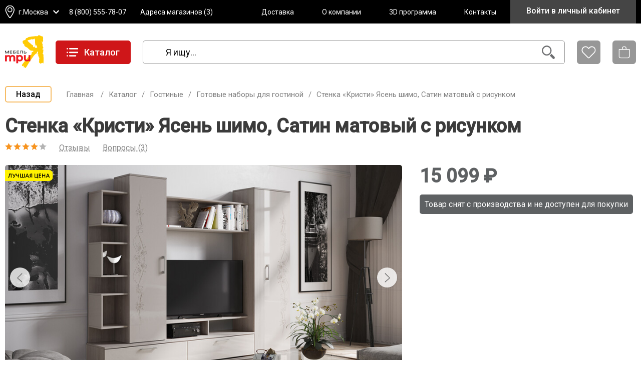

--- FILE ---
content_type: application/javascript; charset=UTF-8
request_url: https://www.triya.ru/_nuxt/1eb324e.modern.js
body_size: 1576
content:
(window.webpackJsonp=window.webpackJsonp||[]).push([[53],{382:function(e,t,n){var content=n(396);content.__esModule&&(content=content.default),"string"==typeof content&&(content=[[e.i,content,""]]),content.locals&&(e.exports=content.locals);(0,n(20).default)("c2740396",content,!0,{sourceMap:!1})},395:function(e,t,n){"use strict";n(382)},396:function(e,t,n){var o=n(19)((function(i){return i[1]}));o.push([e.i,".menu[data-v-a9893006]{background-color:#e6e6e6;display:flex;height:50px;justify-content:center;margin-bottom:20px;width:100%}.menu>.inner-body-block[data-v-a9893006]{align-items:stretch;display:flex}.menu>.inner-body-block>a[data-v-a9893006]{align-items:center;color:#4d4d4d;cursor:pointer;display:flex;font-size:17px;padding:0 20px;transition:background-color .1s ease;-webkit-user-select:none;-moz-user-select:none;user-select:none}.menu>.inner-body-block>a svg[data-v-a9893006]{margin-right:10px}.menu>.inner-body-block>a[data-v-a9893006]:hover{background-color:rgba(0,0,0,.1)}.menu>.inner-body-block>a.nuxt-link-exact-active[data-v-a9893006]{background-color:rgba(0,0,0,.2)}@media(max-width:1300px){.menu>.inner-body-block>a[data-v-a9893006]{padding:0 15px}}",""]),o.locals={},e.exports=o},398:function(e,t,n){"use strict";n.r(t);var o=n(39),r={data:()=>({faList:o.l,faUser:o.r,faStar:o.p,faCommentAlt:o.f,faBell:o.a,faKey:o.k})},l=(n(395),n(12)),component=Object(l.a)(r,(function(){var e=this,t=e._self._c;return t("div",{staticClass:"menu"},[t("div",{staticClass:"inner-body-block"},[t("nuxt-link",{attrs:{to:"/personal/"}},[t("fa-icon",{attrs:{icon:e.faUser}}),e._v("\n            Личные данные\n        ")],1),e._v(" "),t("nuxt-link",{attrs:{to:"/personal/orders/"}},[t("fa-icon",{attrs:{icon:e.faList}}),e._v("\n            Список заказов\n        ")],1),e._v(" "),t("nuxt-link",{attrs:{to:"/personal/favorites/"}},[t("fa-icon",{attrs:{icon:"heart"}}),e._v("\n            Избранное\n        ")],1),e._v(" "),t("nuxt-link",{attrs:{to:"/personal/external-auth/"}},[t("fa-icon",{attrs:{icon:e.faKey}}),e._v("\n            Сторонняя авторизация\n        ")],1)],1)])}),[],!1,null,"a9893006",null);t.default=component.exports},473:function(e,t,n){var content=n(619);content.__esModule&&(content=content.default),"string"==typeof content&&(content=[[e.i,content,""]]),content.locals&&(e.exports=content.locals);(0,n(20).default)("6a7ce10f",content,!0,{sourceMap:!1})},618:function(e,t,n){"use strict";n(473)},619:function(e,t,n){var o=n(19)((function(i){return i[1]}));o.push([e.i,".personal{margin-top:20px}.personal .btn-container{display:flex;margin:20px -5px;max-width:950px}.personal .btn-container>*{margin-left:5px;margin-right:5px}.personal .unavailable-message{background-color:#5e6163;border-radius:5px;color:#fff;padding:10px;text-align:center;-webkit-user-select:none;-moz-user-select:none;user-select:none}",""]),o.locals={},e.exports=o},906:function(e,t,n){"use strict";n.r(t);n(46);var o=n(5),r=n(17),l=function(e,t,n,desc){var o,r=arguments.length,l=r<3?t:null===desc?desc=Object.getOwnPropertyDescriptor(t,n):desc;if("object"==typeof Reflect&&"function"==typeof Reflect.decorate)l=Reflect.decorate(e,t,n,desc);else for(var i=e.length-1;i>=0;i--)(o=e[i])&&(l=(r<3?o(l):r>3?o(t,n,l):o(t,n))||l);return r>3&&l&&Object.defineProperty(t,n,l),l},c=class extends o.Vue{sendUserToLoginPage(){"/personal/favorites"===this.$route.path||this.user||this.$router.replace("/login/")}};l([Object(o.Watch)("user")],c.prototype,"sendUserToLoginPage",null);var d=c=l([Object(o.Component)({components:{ordersMenu:n(398).default},computed:Object(r.e)(["user"])})],c),f=(n(618),n(12)),component=Object(f.a)(d,(function(){var e=this,t=e._self._c;e._self._setupProxy;return t("div",{staticClass:"personal"},[e.user?t("orders-menu"):e._e(),e._v(" "),t("div",{staticClass:"inner-body-block"},[t("nuxt-child")],1)],1)}),[],!1,null,null,null);t.default=component.exports}}]);
//# sourceMappingURL=1eb324e.modern.js.map

--- FILE ---
content_type: application/javascript; charset=UTF-8
request_url: https://www.triya.ru/_nuxt/650e8ae.modern.js
body_size: 3581
content:
(window.webpackJsonp=window.webpackJsonp||[]).push([[55],{370:function(t,e,n){var content=n(374);content.__esModule&&(content=content.default),"string"==typeof content&&(content=[[t.i,content,""]]),content.locals&&(t.exports=content.locals);(0,n(20).default)("08249a93",content,!0,{sourceMap:!1})},373:function(t,e,n){"use strict";n(370)},374:function(t,e,n){var o=n(19)((function(i){return i[1]}));o.push([t.i,".pagination{text-align:center}.pagination .pagination-link{background-color:#e6e6e6;border:1px solid #b4b4b4;border-radius:17px;color:#000;cursor:pointer;display:inline-block;font-size:19px;height:35px;margin:0 6px;min-width:35px;padding:5px;text-align:center;-webkit-text-decoration:none;text-decoration:none;transition:background-color .2s ease,border-color .2s ease,color .2s ease,box-shadow .2s ease;-webkit-user-select:none;-moz-user-select:none;user-select:none}.pagination .pagination-link:not(.disabled):hover{box-shadow:inset 0 0 0 1px #b4b4b4}.pagination .pagination-link.active,.pagination .pagination-link.disabled{cursor:auto}.pagination .pagination-link.disabled{background-color:#fafafa;border:1px solid #ddd;color:#666}.pagination .pagination-link.active{background-color:#fff;border-color:#f05923;color:#f05923}.pagination .pagination-link.active:hover{box-shadow:none}",""]),o.locals={},t.exports=o},375:function(t,e,n){"use strict";n.r(e);n(44);var o=n(5),r=function(t,e,n,desc){var o,r=arguments.length,c=r<3?e:null===desc?desc=Object.getOwnPropertyDescriptor(e,n):desc;if("object"==typeof Reflect&&"function"==typeof Reflect.decorate)c=Reflect.decorate(t,e,n,desc);else for(var i=t.length-1;i>=0;i--)(o=t[i])&&(c=(r<3?o(c):r>3?o(e,n,c):o(e,n))||c);return r>3&&c&&Object.defineProperty(e,n,c),c},c=class extends o.Vue{get paginationLinks(){for(var t=[],e=[],n=[],o=Math.min(this.value+2,this.pageCount),r=Math.max(this.value-2,1),i=r;i<=o;i++)t.push(this.createPageButton(i));return r>1&&(e.push(this.createPageButton(1)),r>3?e.push(this.createSpaceButton()):2!==r&&e.push(this.createPageButton(2))),o<this.pageCount&&(o<this.pageCount-2?n.push(this.createSpaceButton()):o!==this.pageCount-1&&n.push(this.createPageButton(this.pageCount-1)),n.push(this.createPageButton(this.pageCount))),Array.prototype.concat(e,t,n)}createPageButton(t,text){var link=null;return this.value!==t&&(link=this.$route.path,t>1&&(link+="?page="+t)),{type:"page",text:text||t.toString(),link:link,page:t,class:this.value===t?"active":""}}createSpaceButton(text){return void 0===text&&(text="..."),{type:"spacer",text:text}}};r([Object(o.Prop)()],c.prototype,"pageCount",void 0),r([Object(o.Prop)()],c.prototype,"value",void 0);var l=c=r([o.Component],c),d=(n(373),n(12)),component=Object(d.a)(l,(function(){var t=this,e=t._self._c;t._self._setupProxy;return e("div",{staticClass:"pagination"},[t._l(t.paginationLinks,(function(button,i){return["spacer"===button.type?e("span",{key:i,staticClass:"pagination-link disabled",attrs:{"aria-hidden":""}},[t._v("\n            "+t._s(button.text)+"\n        ")]):[button.link?e("a",{key:i,staticClass:"pagination-link",class:button.class,attrs:{href:button.link},on:{click:function(e){return e.preventDefault(),t.$emit("input",button.page)}}},[t._v("\n                "+t._s(button.text)+"\n            ")]):e("span",{key:i,staticClass:"pagination-link",class:button.class},[t._v(t._s(button.text))])]]}))],2)}),[],!1,null,null,null);e.default=component.exports},382:function(t,e,n){var content=n(396);content.__esModule&&(content=content.default),"string"==typeof content&&(content=[[t.i,content,""]]),content.locals&&(t.exports=content.locals);(0,n(20).default)("c2740396",content,!0,{sourceMap:!1})},388:function(t,e,n){"use strict";var o=new Map;var r="undefined"==typeof window;function c(component,t){return Object.assign({mixins:[{beforeCreate:function(){this.cleanupHandlers=[];var t=function(){var t=function(){},e=new Promise((function(e){t=e}));return{hydrate:t,hydrationPromise:e}}(),e=t.hydrate,n=t.hydrationPromise;this.Nonce=function(t){var component=t.component,e=t.hydrationPromise;return r?component:function(){return e.then((function(){return function(t){return"function"==typeof t}(t=component)?t().then((function(t){return t.default})):t;var t}))}}({component:component,hydrationPromise:n}),this.hydrate=e,this.hydrationPromise=n},beforeDestroy:function(){this.cleanup()},mounted:function(){var t=this;if(this.$el.nodeType!==Node.COMMENT_NODE){if(!this.never){if(this.whenVisible){var e=function(t){if("undefined"==typeof IntersectionObserver)return null;var e=JSON.stringify(t);if(o.has(e))return o.get(e);var n=new IntersectionObserver((function(t){t.forEach((function(t){(t.isIntersecting||t.intersectionRatio>0)&&t.target.hydrate&&t.target.hydrate()}))}),t);return o.set(e,n),n}(!0!==this.whenVisible?this.whenVisible:void 0);if(!e)return void this.hydrate();this.$el.hydrate=this.hydrate;var n=function(){return e.unobserve(t.$el)};return this.cleanupHandlers.push(n),this.hydrationPromise.then(n),void e.observe(this.$el)}if(this.whenIdle){if(!("requestIdleCallback"in window)||!("requestAnimationFrame"in window))return void this.hydrate();var r=requestIdleCallback((function(){requestAnimationFrame(t.hydrate)}),{timeout:this.idleTimeout}),c=function(){return cancelIdleCallback(r)};this.cleanupHandlers.push(c),this.hydrationPromise.then(c)}if(this.interactionEvents&&this.interactionEvents.length){var l={capture:!0,once:!0,passive:!0};this.interactionEvents.forEach((function(e){t.$el.addEventListener(e,t.hydrate,l);t.cleanupHandlers.push((function(){t.$el.removeEventListener(e,t.hydrate,l)}))}))}}}else this.hydrate()},methods:{cleanup:function(){this.cleanupHandlers.forEach((function(t){return t()}))}},render:function(t){return t(this.Nonce,{attrs:this.$attrs,on:this.$listeners,scopedSlots:this.$scopedSlots},this.$slots.default)}}]},t)}var l=c({render:function(){return this.$slots.default}},{props:{idleTimeout:{default:2e3,type:Number},never:{type:Boolean},onInteraction:{type:[Array,Boolean,String]},triggerHydration:{default:!1,type:Boolean},whenIdle:{type:Boolean},whenVisible:{type:[Boolean,Object]}},computed:{interactionEvents:function(){return this.onInteraction?!0===this.onInteraction?["focus"]:Array.isArray(this.onInteraction)?this.onInteraction:[this.onInteraction]:[]}},watch:{triggerHydration:{immediate:!0,handler:function(t){t&&this.hydrate()}}}});e.a=l},395:function(t,e,n){"use strict";n(382)},396:function(t,e,n){var o=n(19)((function(i){return i[1]}));o.push([t.i,".menu[data-v-a9893006]{background-color:#e6e6e6;display:flex;height:50px;justify-content:center;margin-bottom:20px;width:100%}.menu>.inner-body-block[data-v-a9893006]{align-items:stretch;display:flex}.menu>.inner-body-block>a[data-v-a9893006]{align-items:center;color:#4d4d4d;cursor:pointer;display:flex;font-size:17px;padding:0 20px;transition:background-color .1s ease;-webkit-user-select:none;-moz-user-select:none;user-select:none}.menu>.inner-body-block>a svg[data-v-a9893006]{margin-right:10px}.menu>.inner-body-block>a[data-v-a9893006]:hover{background-color:rgba(0,0,0,.1)}.menu>.inner-body-block>a.nuxt-link-exact-active[data-v-a9893006]{background-color:rgba(0,0,0,.2)}@media(max-width:1300px){.menu>.inner-body-block>a[data-v-a9893006]{padding:0 15px}}",""]),o.locals={},t.exports=o},398:function(t,e,n){"use strict";n.r(e);var o=n(39),r={data:()=>({faList:o.l,faUser:o.r,faStar:o.p,faCommentAlt:o.f,faBell:o.a,faKey:o.k})},c=(n(395),n(12)),component=Object(c.a)(r,(function(){var t=this,e=t._self._c;return e("div",{staticClass:"menu"},[e("div",{staticClass:"inner-body-block"},[e("nuxt-link",{attrs:{to:"/personal/"}},[e("fa-icon",{attrs:{icon:t.faUser}}),t._v("\n            Личные данные\n        ")],1),t._v(" "),e("nuxt-link",{attrs:{to:"/personal/orders/"}},[e("fa-icon",{attrs:{icon:t.faList}}),t._v("\n            Список заказов\n        ")],1),t._v(" "),e("nuxt-link",{attrs:{to:"/personal/favorites/"}},[e("fa-icon",{attrs:{icon:"heart"}}),t._v("\n            Избранное\n        ")],1),t._v(" "),e("nuxt-link",{attrs:{to:"/personal/external-auth/"}},[e("fa-icon",{attrs:{icon:t.faKey}}),t._v("\n            Сторонняя авторизация\n        ")],1)],1)])}),[],!1,null,"a9893006",null);e.default=component.exports},475:function(t,e,n){var content=n(624);content.__esModule&&(content=content.default),"string"==typeof content&&(content=[[t.i,content,""]]),content.locals&&(t.exports=content.locals);(0,n(20).default)("0f014c5a",content,!0,{sourceMap:!1})},623:function(t,e,n){"use strict";n(475)},624:function(t,e,n){var o=n(19)((function(i){return i[1]}));o.push([t.i,".catalog-offers-grid[data-v-5e11a5b8],.pagination[data-v-5e11a5b8]{margin-bottom:25px}",""]),o.locals={},t.exports=o},908:function(t,e,n){"use strict";n.r(e);var o=n(1),r=n(17),c={head:()=>({title:"Избранное - Интернет-магазин мебели «ТриЯ»",meta:[{name:"robots",value:"noindex, nofollow"}]}),components:{ordersMenu:n(398).default,Offer:n(378).default,pagination:n(375).default},data:()=>({offers:[],page:1,pageCount:1}),computed:Object(r.e)(["user"]),breadcrumbs:t=>t.store.state.user?[{link:"/personal",name:"Личный кабинет"},{link:"/personal/favories",name:"Избранное"}]:[{link:"/personal/favories",name:"Избранное"}],fetch(){var t=this;return Object(o.a)((function*(){var data=yield t.$store.dispatch("catalog/GetFavoriteList",{page:t.page});t.offers=data.offers,t.pageCount=data.pageCount}))()},methods:{loadMore(t){this.page=t,this.$fetch()}}},l=(n(623),n(12)),component=Object(l.a)(c,(function(){var t=this,e=t._self._c;return e("div",{staticClass:"favorites"},[t.user?t._e():e("h1",[t._v("Избранное")]),t._v(" "),t.$fetchState.pending?e("div",{staticClass:"unavailable-message"},[t._v("\n        Загрузка\n    ")]):[t.offers.length?e("div",{staticClass:"catalog-offers-grid"},t._l(t.offers,(function(t){return e("offer",{key:t.id,attrs:{item:t}})})),1):e("div",{staticClass:"unavailable-message"},[t._v("\n            Список пуст\n        ")]),t._v(" "),t.pageCount>1?e("pagination",{attrs:{"page-count":t.pageCount,value:t.page},on:{input:function(e){return t.loadMore(e)}}}):t._e()]],2)}),[],!1,null,"5e11a5b8",null);e.default=component.exports}}]);
//# sourceMappingURL=650e8ae.modern.js.map

--- FILE ---
content_type: application/javascript; charset=UTF-8
request_url: https://www.triya.ru/_nuxt/64433eb.modern.js
body_size: 45428
content:
(window.webpackJsonp=window.webpackJsonp||[]).push([[3],[,,function(t,e,n){"use strict";n.d(e,"k",(function(){return l})),n.d(e,"m",(function(){return d})),n.d(e,"l",(function(){return h})),n.d(e,"e",(function(){return f})),n.d(e,"b",(function(){return m})),n.d(e,"s",(function(){return y})),n.d(e,"g",(function(){return v})),n.d(e,"h",(function(){return x})),n.d(e,"d",(function(){return w})),n.d(e,"r",(function(){return _})),n.d(e,"j",(function(){return k})),n.d(e,"t",(function(){return j})),n.d(e,"o",(function(){return R})),n.d(e,"q",(function(){return S})),n.d(e,"f",(function(){return $})),n.d(e,"c",(function(){return P})),n.d(e,"i",(function(){return M})),n.d(e,"p",(function(){return T})),n.d(e,"a",(function(){return D})),n.d(e,"u",(function(){return F})),n.d(e,"n",(function(){return B}));var r=n(1),o=(n(22),n(23),n(46),n(73),n(238),n(44),n(45),n(6)),c=n(42);function l(t){o.default.config.errorHandler&&o.default.config.errorHandler(t)}function d(t){return t.then((t=>t.default||t))}function h(t){return t.$options&&"function"==typeof t.$options.fetch&&!t.$options.fetch.length}function f(t,e){void 0===e&&(e=[]);var n=t.$children||[];for(var r of n)r.$fetch&&e.push(r),r.$children&&f(r,e);return e}function m(t,e){if(e||!t.options.__hasNuxtData){var n=t.options._originDataFn||t.options.data||function(){return{}};t.options._originDataFn=n,t.options.data=function(){var data=n.call(this,this);return this.$ssrContext&&(e=this.$ssrContext.asyncData[t.cid]),Object.assign({},data,e)},t.options.__hasNuxtData=!0,t._Ctor&&t._Ctor.options&&(t._Ctor.options.data=t.options.data)}}function y(t){return t.options&&t._Ctor===t||(t.options?(t._Ctor=t,t.extendOptions=t.options):(t=o.default.extend(t))._Ctor=t,!t.options.name&&t.options.__file&&(t.options.name=t.options.__file)),t}function v(t,e,n){return void 0===e&&(e=!1),void 0===n&&(n="components"),Array.prototype.concat.apply([],t.matched.map(((t,r)=>Object.keys(t[n]).map((o=>(e&&e.push(r),t[n][o]))))))}function x(t,e){return void 0===e&&(e=!1),v(t,e,"instances")}function w(t,e){return Array.prototype.concat.apply([],t.matched.map(((t,n)=>Object.keys(t.components).reduce(((r,o)=>(t.components[o]?r.push(e(t.components[o],t.instances[o],t,o,n)):delete t.components[o],r)),[]))))}function _(t,e){return Promise.all(w(t,function(){var t=Object(r.a)((function*(t,n,r,o){if("function"==typeof t&&!t.options)try{t=yield t()}catch(t){if(t&&"ChunkLoadError"===t.name&&"undefined"!=typeof window&&window.sessionStorage){var c=Date.now();try{var l=parseInt(window.sessionStorage.getItem("nuxt-reload"));(!l||l+6e4<c)&&(window.sessionStorage.setItem("nuxt-reload",c),window.location.reload(!0))}catch(t){}}throw t}return r.components[o]=t=y(t),"function"==typeof e?e(t,n,r,o):t}));return function(e,n,r,o){return t.apply(this,arguments)}}()))}function k(t){return O.apply(this,arguments)}function O(){return(O=Object(r.a)((function*(t){if(t)return yield _(t),Object.assign({},t,{meta:v(t).map(((e,n)=>Object.assign({},e.options.meta,(t.matched[n]||{}).meta)))})}))).apply(this,arguments)}function j(t,e){return C.apply(this,arguments)}function C(){return(C=Object(r.a)((function*(t,e){t.context||(t.context={isStatic:!1,isDev:!1,isHMR:!1,app:t,store:t.store,payload:e.payload,error:e.error,base:t.router.options.base,env:{}},e.req&&(t.context.req=e.req),e.res&&(t.context.res=e.res),e.ssrContext&&(t.context.ssrContext=e.ssrContext),t.context.redirect=(e,path,n)=>{if(e){t.context._redirected=!0;var r=typeof path;if("number"==typeof e||"undefined"!==r&&"object"!==r||(n=path||{},r=typeof(path=e),e=302),"object"===r&&(path=t.router.resolve(path).route.fullPath),!/(^[.]{1,2}\/)|(^\/(?!\/))/.test(path))throw path=Object(c.d)(path,n),window.location.assign(path),new Error("ERR_REDIRECT");t.context.next({path:path,query:n,status:e})}},t.context.nuxtState=window.__NUXT__);var[n,r]=yield Promise.all([k(e.route),k(e.from)]);e.route&&(t.context.route=n),e.from&&(t.context.from=r),e.error&&(t.context.error=e.error),t.context.next=e.next,t.context._redirected=!1,t.context._errored=!1,t.context.isHMR=!1,t.context.params=t.context.route.params||{},t.context.query=t.context.route.query||{}}))).apply(this,arguments)}function R(t,e,n){return!t.length||e._redirected||e._errored||n&&n.aborted?Promise.resolve():S(t[0],e).then((()=>R(t.slice(1),e,n)))}function S(t,e){var n;return(n=2===t.length?new Promise((n=>{t(e,(function(t,data){t&&e.error(t),n(data=data||{})}))})):t(e))&&n instanceof Promise&&"function"==typeof n.then?n:Promise.resolve(n)}function $(base,t){if("hash"===t)return window.location.hash.replace(/^#\//,"");base=decodeURI(base).slice(0,-1);var path=decodeURI(window.location.pathname);base&&path.startsWith(base)&&(path=path.slice(base.length));var e=(path||"/")+window.location.search+window.location.hash;return Object(c.c)(e)}function P(t,e){return function(t,e){for(var n=new Array(t.length),i=0;i<t.length;i++)"object"==typeof t[i]&&(n[i]=new RegExp("^(?:"+t[i].pattern+")$",N(e)));return function(e,r){for(var path="",data=e||{},o=(r||{}).pretty?I:encodeURIComponent,c=0;c<t.length;c++){var l=t[c];if("string"!=typeof l){var d=data[l.name||"pathMatch"],h=void 0;if(null==d){if(l.optional){l.partial&&(path+=l.prefix);continue}throw new TypeError('Expected "'+l.name+'" to be defined')}if(Array.isArray(d)){if(!l.repeat)throw new TypeError('Expected "'+l.name+'" to not repeat, but received `'+JSON.stringify(d)+"`");if(0===d.length){if(l.optional)continue;throw new TypeError('Expected "'+l.name+'" to not be empty')}for(var f=0;f<d.length;f++){if(h=o(d[f]),!n[c].test(h))throw new TypeError('Expected all "'+l.name+'" to match "'+l.pattern+'", but received `'+JSON.stringify(h)+"`");path+=(0===f?l.prefix:l.delimiter)+h}}else{if(h=l.asterisk?z(d):o(d),!n[c].test(h))throw new TypeError('Expected "'+l.name+'" to match "'+l.pattern+'", but received "'+h+'"');path+=l.prefix+h}}else path+=l}return path}}(function(t,e){var n,r=[],o=0,c=0,path="",l=e&&e.delimiter||"/";for(;null!=(n=L.exec(t));){var d=n[0],h=n[1],f=n.index;if(path+=t.slice(c,f),c=f+d.length,h)path+=h[1];else{var m=t[c],y=n[2],v=n[3],x=n[4],w=n[5],_=n[6],k=n[7];path&&(r.push(path),path="");var O=null!=y&&null!=m&&m!==y,j="+"===_||"*"===_,C="?"===_||"*"===_,R=n[2]||l,pattern=x||w;r.push({name:v||o++,prefix:y||"",delimiter:R,optional:C,repeat:j,partial:O,asterisk:Boolean(k),pattern:pattern?A(pattern):k?".*":"[^"+E(R)+"]+?"})}}c<t.length&&(path+=t.substr(c));path&&r.push(path);return r}(t,e),e)}function M(t,e){var n={},r=Object.assign({},t,e);for(var o in r)String(t[o])!==String(e[o])&&(n[o]=!0);return n}function T(t){var e;if(t.message||"string"==typeof t)e=t.message||t;else try{e=JSON.stringify(t,null,2)}catch(n){e="["+t.constructor.name+"]"}return Object.assign({},t,{message:e,statusCode:t.statusCode||t.status||t.response&&t.response.status||500})}window.onNuxtReadyCbs=[],window.onNuxtReady=t=>{window.onNuxtReadyCbs.push(t)};var L=new RegExp(["(\\\\.)","([\\/.])?(?:(?:\\:(\\w+)(?:\\(((?:\\\\.|[^\\\\()])+)\\))?|\\(((?:\\\\.|[^\\\\()])+)\\))([+*?])?|(\\*))"].join("|"),"g");function I(t,e){var n=e?/[?#]/g:/[/?#]/g;return encodeURI(t).replace(n,(t=>"%"+t.charCodeAt(0).toString(16).toUpperCase()))}function z(t){return I(t,!0)}function E(t){return t.replace(/([.+*?=^!:${}()[\]|/\\])/g,"\\$1")}function A(t){return t.replace(/([=!:$/()])/g,"\\$1")}function N(t){return t&&t.sensitive?"":"i"}function D(t,e,n){t.$options[e]||(t.$options[e]=[]),t.$options[e].includes(n)||t.$options[e].push(n)}var F=c.b,B=(c.e,c.a)},,,,,function(t,e,n){"use strict";n.r(e),n.d(e,"RestApiRequest",(function(){return h})),n.d(e,"RestApiFormRequest",(function(){return m}));var r=n(1),o=(n(45),n(197)),c=n(33),l={user:{"not-authorized":{message:"Не авторизован",stop:!0,actions:[{text:"Войти",link:"/login/",dismiss:!0}]},"already-authorized":{message:"Уже авторизован",stop:!0},"already-exists":{message:"Такой пользователь уже зарегистрирован",stop:!0,actions:[{text:"Войти",link:"/login/",dismiss:!0}]},"user-already-exists":{message:"Такой пользователь уже зарегистрирован",stop:!0,actions:[{text:"Войти",link:"/login/",dismiss:!0}]},"user-blocked":{message:"Пользователь заблокирован",stop:!0},"invalid-credentials":{message:"Неверный логин и/или пароль",stop:!0},"wrong-password":{message:"Неверный пароль",stop:!0},undefined:{message:"Неизвестная ошибка"}},cart:{empty:{message:"Корзина пуста",stop:!0},"item-not-found":{message:"Такой товар не найден",stop:!0},"coupon-not-found":{message:"Купон не найден",stop:!0},"unavailable-pay-type":{message:"Выбранный тип оплаты не доступен",stop:!0},"unavailable-item":{message:"Товар не доступен к покупке",stop:!0}},order:{"not-found":{message:"Заказ не найден",stop:!1}},payment:{"already-payed":{message:"Заказ уже оплачен",stop:!0}},auth:{"no-such-user":{message:"Такого пользователя не существует",stop:!0},"attempt-limit-exceeded":{message:"Количество попыток истекло",stop:!0},"invalid-token":{message:"Срок действия ссылки истёк",stop:!0}}};function d(t,e){if("code"===t.type){var n=function(t){if(l[t.group]&&l[t.group][t.code])return l[t.group][t.code];return{message:"Неизвестная ошибка"}}(t);n.type||(n.type="error");var r=[];if(t.action&&r.push(function(t){if("show-login-form"===t.action.action)return{callback:e=>{var n;null==(n=window.$nuxt)||n.$store.commit("showLoginForm",t.action.params),e.close()},class:"btn white sm",text:"Войти"}}(t)),Object(c.b)({text:n.message,type:n.type,timeout:n.timeout,actions:r}),n.stop)return!0}else e.dispatch("ErrorFlash",t.text,{root:!0});return!1}function h(t,e,n){return f.apply(this,arguments)}function f(){return(f=Object(r.a)((function*(t,e,n){if(void 0===t.url&&"string"!=typeof v[t.name])throw new Error("Undefined route: "+t.name);var r=null;e.rootState.region||"initialRequest"===t.name||(r=e.dispatch("FetchInitialInfo",null,{root:!0}));var o=t.url||v[t.name];try{return yield n.post(o,Object.assign({token:e.rootState.token},t.params),{})}catch(n){throw n.response&&[404,422,500,501,503,504].includes(n.response.status)&&console.log({route:o,params:t.params,response:n.response}),n.response&&n.response.data&&"object"==typeof n.response.data&&n.response.data.public_error&&(n.handled=d(n.response.data,e)),n}finally{r&&(yield r)}}))).apply(this,arguments)}function m(t,e,n){return y.apply(this,arguments)}function y(){return(y=Object(r.a)((function*(t,e,n){try{var form=Object(o.serialize)(t.params);return console.log(form),yield n.post(t.url,form,{headers:{"Content-Type":"multipart/form-data"}})}catch(t){var r;if(null!=(r=t.response)&&r.data){if(401===t.response.status)return void window.$nuxt.$router.push("/auth/login");"object"==typeof t.response.data&&t.response.data.public_error&&(t.handled=d(t.response.data,e))}else window.$nuxt&&window.$nuxt.error(t);throw t}}))).apply(this,arguments)}var v={initialRequest:"/rest/info",watchRequest:"/rest/info/short",citySelector:"/rest/info/city-list",indexPage:"/rest/page",textPage:"/rest/page/text",landing:"/rest/landing",widget:"/rest/widget",catalog:"/rest/catalog",catalogPage:"/rest/catalog/page",shortedCatalog:"/rest/catalog/childs",product:"/rest/catalog/product",productList:"/rest/catalog/product/list",productListPage:"/rest/catalog/product/list/page",couchConfigurator:"/rest/catalog/product/couch-configurator",cheapRequest:"/rest/request/cheap-request",toggleProductFavorite:"/rest/user/toggle-favorite-product",getFavoriteList:"/rest/user/favorites",getRecentViewList:"/rest/user/recent-view",actions:"/rest/catalog/actions",actionPage:"/rest/catalog/actions/page",actionInfo:"/rest/catalog/actions/info",sales:"/rest/catalog/sales",salesPage:"/rest/catalog/sales/page",sofaPage:"/rest/catalog/sofa",search:"/rest/catalog/search",reviews:"/rest/catalog/reviews",sendReview:"/rest/catalog/reviews/add",descriptions:"/rest/seo/meta",cart:"/rest/cart",add2cart:"/rest/cart/add",toggleCartItem:"/rest/cart/toggle",updateCartItem:"/rest/cart/update",removeCartItems:"/rest/cart/delete-multi",setCoupon:"/rest/cart/coupon",selectPayType:"/rest/cart/set-pay-type",selectServiceCity:"/rest/cart/set-service-city",checkout:"/rest/cart/checkout2",suggestedCoupons:"/rest/cart/suggested-coupons",suggestedCartOffers:"/rest/cart/suggested-offers",orderList:"/rest/cart/order/list",fetchOrder:"/rest/cart/order/get",cancelOrder:"/rest/cart/order/cancel",payOrder:"/rest/cart/order/createPayment",checkOrderPayment:"/rest/cart/order/confirmPayment",deliveryInfo:"/rest/info/delivery",retailStores:"/rest/info/retail",regionRequisites:"/rest/info/requisites",cityVacancies:"rest/info/vacancies","oauth-vk":"/rest/oauth/vk","oauth-yandex":"/rest/oauth/yandex",getOauthProviders:"/rest/oauth/get-list",login:"/rest/user/login",loginByPhone:"/rest/auth/use-phone-code",logout:"/rest/user/logout",register:"/rest/user/register",changeUserInfo:"/rest/user/update",requireUserRestore:"/rest/user/require-password-reset",confirmUserRestore:"/rest/user/confirm-password-reset",checkUserRestoreToken:"/rest/user/check-password-reset-token",FranchisingRequest:"/rest/request/franchising-request"}},,,,,,,,,,,,,,,,,,,,,,,,,,function(t,e,n){"use strict";n.d(e,"b",(function(){return c})),n.d(e,"a",(function(){return l}));var r=n(94),o=n.n(r);function c(t){var e=null,n=[];Array.isArray(t.actions)&&(n=t.actions.map((t=>o.a.button(t.text,t.class,(()=>{t.callback(e)}))))),(e=new o.a({layout:"topRight",theme:"metroui",type:t.type||"error",timeout:t.timeout,text:t.text,buttons:n})).show(),t.link&&window.$nuxt&&e.on("onClick",(()=>{window.$nuxt&&window.$nuxt.$router.push(t.link)}))}function l(text){new o.a({layout:"topRight",theme:"metroui",type:"error",timeout:3e3,text:text}).show()}},,,,,,,,,,function(t,e,n){"use strict";n.d(e,"b",(function(){return Xt})),n.d(e,"a",(function(){return $}));var r=n(1),o=(n(46),n(6)),c=n(17),l=n(191),d=n(125),h=n.n(d),f=n(63),m=n.n(f),y=n(126),v=n(42),x=n(2),w=()=>{};o.default.use(y.a);var _={mode:"history",base:"/",linkActiveClass:"nuxt-link-active",linkExactActiveClass:"nuxt-link-exact-active",scrollBehavior:function(t,e,n){return window.$nuxt.$store.state.shouldKeepScroll?(window.$nuxt.$store.state.shouldKeepScroll=!1,{x:0,y:window.scrollY}):"catalog-path"===t.name&&"catalog-path"===e.name&&t.path===e.path?{x:0,y:window.scrollY}:{x:0,y:0}},routes:[{path:"/3d/",component:()=>Object(x.m)(n.e(5).then(n.bind(null,940))),pathToRegexpOptions:{strict:!0},name:"3d"},{path:"/about/",component:()=>Object(x.m)(n.e(11).then(n.bind(null,884))),pathToRegexpOptions:{strict:!0},name:"about",children:[{path:"awards/",component:()=>Object(x.m)(n.e(12).then(n.bind(null,941))),pathToRegexpOptions:{strict:!0},name:"about-index-awards"},{path:"catalogs/",component:()=>Object(x.m)(n.e(13).then(n.bind(null,885))),pathToRegexpOptions:{strict:!0},name:"about-index-catalogs"},{path:"contacts/",component:()=>Object(x.m)(n.e(15).then(n.bind(null,886))),pathToRegexpOptions:{strict:!0},name:"about-index-contacts"},{path:"deffered-payment/",component:()=>Object(x.m)(n.e(16).then(n.bind(null,942))),pathToRegexpOptions:{strict:!0},name:"about-index-deffered-payment"},{path:"delivery/",component:()=>Object(x.m)(n.e(18).then(n.bind(null,887))),pathToRegexpOptions:{strict:!0},name:"about-index-delivery"},{path:"ecology/",component:()=>Object(x.m)(n.e(20).then(n.bind(null,943))),pathToRegexpOptions:{strict:!0},name:"about-index-ecology"},{path:"production/",component:()=>Object(x.m)(n.e(21).then(n.bind(null,944))),pathToRegexpOptions:{strict:!0},name:"about-index-production"},{path:"stores/",component:()=>Object(x.m)(n.e(22).then(n.bind(null,888))),pathToRegexpOptions:{strict:!0},name:"about-index-stores"},{path:"vacancy/",component:()=>Object(x.m)(n.e(23).then(n.bind(null,889))),pathToRegexpOptions:{strict:!0},name:"about-index-vacancy"},{path:"warranty/",component:()=>Object(x.m)(n.e(24).then(n.bind(null,945))),pathToRegexpOptions:{strict:!0},name:"about-index-warranty"},{path:"contacts/central/",component:()=>Object(x.m)(n.e(14).then(n.bind(null,890))),pathToRegexpOptions:{strict:!0},name:"about-index-contacts-central"},{path:"delivery/credit/",component:()=>Object(x.m)(n.e(17).then(n.bind(null,562))),pathToRegexpOptions:{strict:!0},name:"about-index-delivery-credit"},{path:"delivery/sberbank/",component:()=>Object(x.m)(n.e(19).then(n.bind(null,561))),pathToRegexpOptions:{strict:!0},name:"about-index-delivery-sberbank"}]},{path:"/actions/",component:()=>Object(x.m)(Promise.all([n.e(0),n.e(29)]).then(n.bind(null,891))),pathToRegexpOptions:{strict:!0},name:"actions"},{path:"/catalog/",component:()=>Object(x.m)(Promise.all([n.e(0),n.e(32)]).then(n.bind(null,892))),pathToRegexpOptions:{strict:!0},name:"catalog"},{path:"/grzegorz/",component:()=>Object(x.m)(n.e(33).then(n.bind(null,893))),pathToRegexpOptions:{strict:!0},children:[{path:"descriptions/",component:()=>Object(x.m)(n.e(34).then(n.bind(null,894))),pathToRegexpOptions:{strict:!0},name:"grzegorz-index-descriptions"},{path:"pending-answers/",component:()=>Object(x.m)(n.e(36).then(n.bind(null,895))),pathToRegexpOptions:{strict:!0},name:"grzegorz-index-pending-answers"},{path:"product-images/",component:()=>Object(x.m)(n.e(37).then(n.bind(null,896))),pathToRegexpOptions:{strict:!0},name:"grzegorz-index-product-images"},{path:"refs/",component:()=>Object(x.m)(n.e(39).then(n.bind(null,897))),pathToRegexpOptions:{strict:!0},name:"grzegorz-index-refs"},{path:"reviews/",component:()=>Object(x.m)(n.e(41).then(n.bind(null,898))),pathToRegexpOptions:{strict:!0},name:"grzegorz-index-reviews"},{path:"top-catalog-banners/",component:()=>Object(x.m)(n.e(42).then(n.bind(null,899))),pathToRegexpOptions:{strict:!0},name:"grzegorz-index-top-catalog-banners"},{path:"yandex-payments/",component:()=>Object(x.m)(n.e(43).then(n.bind(null,900))),pathToRegexpOptions:{strict:!0},name:"grzegorz-index-yandex-payments"},{path:"",component:()=>Object(x.m)(n.e(35).then(n.bind(null,901))),pathToRegexpOptions:{strict:!0},name:"grzegorz-index"},{path:"refs/:id?/",component:()=>Object(x.m)(n.e(38).then(n.bind(null,902))),pathToRegexpOptions:{strict:!0},name:"grzegorz-index-refs-id"},{path:"reviews/:id?/",component:()=>Object(x.m)(n.e(40).then(n.bind(null,903))),pathToRegexpOptions:{strict:!0},name:"grzegorz-index-reviews-id"}]},{path:"/login/",component:()=>Object(x.m)(n.e(45).then(n.bind(null,904))),pathToRegexpOptions:{strict:!0},name:"login"},{path:"/news/",component:()=>Object(x.m)(n.e(48).then(n.bind(null,905))),pathToRegexpOptions:{strict:!0},name:"news"},{path:"/personal/",component:()=>Object(x.m)(n.e(53).then(n.bind(null,906))),pathToRegexpOptions:{strict:!0},children:[{path:"external-auth/",component:()=>Object(x.m)(Promise.all([n.e(70),n.e(0),n.e(54)]).then(n.bind(null,907))),pathToRegexpOptions:{strict:!0},name:"personal-index-external-auth"},{path:"favorites/",component:()=>Object(x.m)(Promise.all([n.e(0),n.e(55)]).then(n.bind(null,908))),pathToRegexpOptions:{strict:!0},name:"personal-index-favorites"},{path:"orders/",component:()=>Object(x.m)(n.e(57).then(n.bind(null,909))),pathToRegexpOptions:{strict:!0},name:"personal-index-orders"},{path:"",component:()=>Object(x.m)(n.e(56).then(n.bind(null,910))),pathToRegexpOptions:{strict:!0},name:"personal-index"}]},{path:"/register/",component:()=>Object(x.m)(n.e(64).then(n.bind(null,911))),pathToRegexpOptions:{strict:!0},name:"register"},{path:"/sales/",component:()=>Object(x.m)(Promise.all([n.e(0),n.e(65)]).then(n.bind(null,912))),pathToRegexpOptions:{strict:!0},name:"sales"},{path:"/search/",component:()=>Object(x.m)(Promise.all([n.e(0),n.e(66)]).then(n.bind(null,913))),pathToRegexpOptions:{strict:!0},name:"search"},{path:"/3d/online/",component:()=>Object(x.m)(n.e(6).then(n.bind(null,914))),pathToRegexpOptions:{strict:!0},name:"3d-online"},{path:"/about/company/",component:()=>Object(x.m)(n.e(8).then(n.bind(null,915))),pathToRegexpOptions:{strict:!0},name:"about-company"},{path:"/about/franchising/",component:()=>Object(x.m)(Promise.all([n.e(2),n.e(9)]).then(n.bind(null,916))),pathToRegexpOptions:{strict:!0},name:"about-franchising"},{path:"/about/legal/",component:()=>Object(x.m)(n.e(25).then(n.bind(null,917))),pathToRegexpOptions:{strict:!0},name:"about-legal"},{path:"/oauth/yandex/",component:()=>Object(x.m)(n.e(50).then(n.bind(null,918))),pathToRegexpOptions:{strict:!0},name:"oauth-yandex"},{path:"/personal/cart/",component:()=>Object(x.m)(Promise.all([n.e(69),n.e(0),n.e(52)]).then(n.bind(null,919))),pathToRegexpOptions:{strict:!0},name:"personal-cart"},{path:"/personal/password-reset/",component:()=>Object(x.m)(n.e(59).then(n.bind(null,920))),pathToRegexpOptions:{strict:!0},name:"personal-password-reset"},{path:"/promo/credit/",component:()=>Object(x.m)(Promise.all([n.e(71),n.e(62)]).then(n.bind(null,921))),pathToRegexpOptions:{strict:!0},name:"promo-credit"},{path:"/promo/halva/",component:()=>Object(x.m)(n.e(63).then(n.bind(null,922))),pathToRegexpOptions:{strict:!0},name:"promo-halva"},{path:"/about/company/detail/",component:()=>Object(x.m)(n.e(7).then(n.bind(null,923))),pathToRegexpOptions:{strict:!0},name:"about-company-detail"},{path:"/about/franchising/presentations/",component:()=>Object(x.m)(n.e(10).then(n.bind(null,924))),pathToRegexpOptions:{strict:!0},name:"about-franchising-presentations"},{path:"/about/legal/nda/",component:()=>Object(x.m)(n.e(26).then(n.bind(null,925))),pathToRegexpOptions:{strict:!0},name:"about-legal-nda"},{path:"/about/legal/offer/",component:()=>Object(x.m)(n.e(27).then(n.bind(null,926))),pathToRegexpOptions:{strict:!0},name:"about-legal-offer"},{path:"/personal/payment/sberbank/",component:()=>Object(x.m)(n.e(60).then(n.bind(null,927))),pathToRegexpOptions:{strict:!0},name:"personal-payment-sberbank"},{path:"/",component:()=>Object(x.m)(Promise.all([n.e(0),n.e(44)]).then(n.bind(null,928))),pathToRegexpOptions:{strict:!0},name:"index"},{path:"/lt/lp/:code/",component:()=>Object(x.m)(Promise.all([n.e(0),n.e(46)]).then(n.bind(null,929))),pathToRegexpOptions:{strict:!0},name:"lt-lp-code"},{path:"/personal/cart/:id/",component:()=>Object(x.m)(Promise.all([n.e(0),n.e(51)]).then(n.bind(null,930))),pathToRegexpOptions:{strict:!0},name:"personal-cart-id"},{path:"/personal/password-reset/:code/",component:()=>Object(x.m)(n.e(58).then(n.bind(null,931))),pathToRegexpOptions:{strict:!0},name:"personal-password-reset-code"},{path:"/actions/:path/",component:()=>Object(x.m)(Promise.all([n.e(0),n.e(1),n.e(28)]).then(n.bind(null,932))),pathToRegexpOptions:{strict:!0},name:"actions-path"},{path:"/catalog/:path/",component:()=>Object(x.m)(Promise.all([n.e(0),n.e(1),n.e(31)]).then(n.bind(null,933))),pathToRegexpOptions:{strict:!0},name:"catalog-path"},{path:"/news/:code/",component:()=>Object(x.m)(n.e(47).then(n.bind(null,934))),pathToRegexpOptions:{strict:!0},name:"news-code"},{path:"/oauth/:provider?/",component:()=>Object(x.m)(n.e(49).then(n.bind(null,935))),pathToRegexpOptions:{strict:!0},name:"oauth-provider"},{path:"/promo/:code/",component:()=>Object(x.m)(n.e(61).then(n.bind(null,936))),pathToRegexpOptions:{strict:!0},name:"promo-code"},{path:"/catalog/:path/:code/",component:()=>Object(x.m)(Promise.all([n.e(2),n.e(0),n.e(30)]).then(n.bind(null,937))),pathToRegexpOptions:{strict:!0},name:"catalog-path-code"}],fallback:!1};var k={name:"NuxtChild",functional:!0,props:{nuxtChildKey:{type:String,default:""},keepAlive:Boolean,keepAliveProps:{type:Object,default:void 0}},render(t,e){var{parent:n,data:data,props:r}=e,o=n.$createElement;data.nuxtChild=!0;for(var c=n,l=n.$nuxt.nuxt.transitions,d=n.$nuxt.nuxt.defaultTransition,h=0;n;)n.$vnode&&n.$vnode.data.nuxtChild&&h++,n=n.$parent;data.nuxtChildDepth=h;var f=l[h]||d,m={};O.forEach((t=>{void 0!==f[t]&&(m[t]=f[t])}));var y={};j.forEach((t=>{"function"==typeof f[t]&&(y[t]=f[t].bind(c))}));var v=y.beforeEnter;if(y.beforeEnter=t=>{if(window.$nuxt.$nextTick((()=>{window.$nuxt.$emit("triggerScroll")})),v)return v.call(c,t)},!1===f.css){var x=y.leave;(!x||x.length<2)&&(y.leave=(t,e)=>{x&&x.call(c,t),c.$nextTick(e)})}var w=o("routerView",data);return r.keepAlive&&(w=o("keep-alive",{props:r.keepAliveProps},[w])),o("transition",{props:m,on:y},[w])}},O=["name","mode","appear","css","type","duration","enterClass","leaveClass","appearClass","enterActiveClass","enterActiveClass","leaveActiveClass","appearActiveClass","enterToClass","leaveToClass","appearToClass"],j=["beforeEnter","enter","afterEnter","enterCancelled","beforeLeave","leave","afterLeave","leaveCancelled","beforeAppear","appear","afterAppear","appearCancelled"],C=n(5),R=function(t,e,n,desc){var r,o=arguments.length,c=o<3?e:null===desc?desc=Object.getOwnPropertyDescriptor(e,n):desc;if("object"==typeof Reflect&&"function"==typeof Reflect.decorate)c=Reflect.decorate(t,e,n,desc);else for(var i=t.length-1;i>=0;i--)(r=t[i])&&(c=(o<3?r(c):o>3?r(e,n,c):r(e,n))||c);return o>3&&c&&Object.defineProperty(e,n,c),c},S=class extends C.Vue{head(){var title="Ошибка!";if(this.message.title)title=this.message.title;else switch(this.error.statusCode){case 403:title="Недоступно - Интернет-магазин мебели «ТриЯ»";break;case 404:title="Страница не найдена - Интернет-магазин мебели «ТриЯ»";break;case 500:title="Ошибка сервера - Интернет-магазин мебели «ТриЯ»"}return{title:title}}render(t){return t("div",{class:"page-not-found-block"},[t("div",{class:"danger-line"}),t("div",{class:"inner"},[t("div",{class:"background"},[this.error.statusCode]),t("div",{class:"caption-container"},[t("div",{class:"caption"},[this.text])])]),t("div",{class:"danger-line"}),t("div",{class:"appologies"},[t("div",[this.description]),t("nuxt-link",{attrs:{to:"/"}},["Вернуться на главную"])])])}get text(){if(this.message.text)return this.message.text;switch(this.error.statusCode){case 403:return"Страница недоступна";case 404:return"Страница не найдена....";case 500:return"Ошибка сервера"}}get description(){if(this.message.description)return this.message.description;switch(this.error.statusCode){case 404:return"Неправильно набран адрес или такой страницы не существует.";case 500:return"Проблема у нас, а не у Вас.\nМы уже делаем всё,\nчтобы это исправить!"}return null}get message(){try{return JSON.parse(this.error.message)}catch(t){return{title:null,text:null,description:null}}}};R([Object(C.Prop)()],S.prototype,"error",void 0);var $=S=R([C.Component],S),P=(n(22),n(23),n(44),{name:"Nuxt",components:{NuxtChild:k,NuxtError:$},props:{nuxtChildKey:{type:String,default:void 0},keepAlive:Boolean,keepAliveProps:{type:Object,default:void 0},name:{type:String,default:"default"}},errorCaptured(t){this.displayingNuxtError&&(this.errorFromNuxtError=t,this.$forceUpdate())},computed:{routerViewKey(){if(void 0!==this.nuxtChildKey||this.$route.matched.length>1)return this.nuxtChildKey||Object(x.c)(this.$route.matched[0].path)(this.$route.params);var[t]=this.$route.matched;if(!t)return this.$route.path;var e=t.components.default;if(e&&e.options){var{options:n}=e;if(n.key)return"function"==typeof n.key?n.key(this.$route):n.key}return/\/$/.test(t.path)?this.$route.path:this.$route.path.replace(/\/$/,"")}},beforeCreate(){o.default.util.defineReactive(this,"nuxt",this.$root.$options.nuxt)},render(t){return this.nuxt.err&&this.nuxt.errPageReady?this.errorFromNuxtError?(this.$nextTick((()=>this.errorFromNuxtError=!1)),t("div",{},[t("h2","An error occurred while showing the error page"),t("p","Unfortunately an error occurred and while showing the error page another error occurred"),t("p","Error details: "+this.errorFromNuxtError.toString()),t("nuxt-link",{props:{to:"/"}},"Go back to home")])):(this.displayingNuxtError=!0,this.$nextTick((()=>this.displayingNuxtError=!1)),t($,{props:{error:this.nuxt.err}})):t("NuxtChild",{key:this.routerViewKey,props:this.$props})}}),M={name:"NuxtLoading",data:()=>({percent:0,show:!1,canSucceed:!0,reversed:!1,skipTimerCount:0,rtl:!1,throttle:200,duration:5e3,continuous:!1}),computed:{left(){return!(!this.continuous&&!this.rtl)&&(this.rtl?this.reversed?"0px":"auto":this.reversed?"auto":"0px")}},beforeDestroy(){this.clear()},methods:{clear(){clearInterval(this._timer),clearTimeout(this._throttle),clearTimeout(this._hide),this._timer=null},start(){return this.clear(),this.percent=0,this.reversed=!1,this.skipTimerCount=0,this.canSucceed=!0,this.throttle?this._throttle=setTimeout((()=>this.startTimer()),this.throttle):this.startTimer(),this},set(t){return this.show=!0,this.canSucceed=!0,this.percent=Math.min(100,Math.max(0,Math.floor(t))),this},get(){return this.percent},increase(t){return this.percent=Math.min(100,Math.floor(this.percent+t)),this},decrease(t){return this.percent=Math.max(0,Math.floor(this.percent-t)),this},pause(){return clearInterval(this._timer),this},resume(){return this.startTimer(),this},finish(){return this.percent=this.reversed?0:100,this.hide(),this},hide(){return this.clear(),this._hide=setTimeout((()=>{this.show=!1,this.$nextTick((()=>{this.percent=0,this.reversed=!1}))}),500),this},fail(t){return this.canSucceed=!1,this},startTimer(){this.show||(this.show=!0),void 0===this._cut&&(this._cut=1e4/Math.floor(this.duration)),this._timer=setInterval((()=>{this.skipTimerCount>0?this.skipTimerCount--:(this.reversed?this.decrease(this._cut):this.increase(this._cut),this.continuous&&(this.percent>=100||this.percent<=0)&&(this.skipTimerCount=1,this.reversed=!this.reversed))}),100)}},render(t){var e=t(!1);return this.show&&(e=t("div",{staticClass:"nuxt-progress",class:{"nuxt-progress-notransition":this.skipTimerCount>0,"nuxt-progress-failed":!this.canSucceed},style:{width:this.percent+"%",left:this.left}})),e}},T=(n(249),n(12)),L=Object(T.a)(M,undefined,undefined,!1,null,null,null).exports,I=(n(251),n(253),n(255),n(257),n(259),n(261),function(t,e,n,desc){var r,o=arguments.length,c=o<3?e:null===desc?desc=Object.getOwnPropertyDescriptor(e,n):desc;if("object"==typeof Reflect&&"function"==typeof Reflect.decorate)c=Reflect.decorate(t,e,n,desc);else for(var i=t.length-1;i>=0;i--)(r=t[i])&&(c=(o<3?r(c):o>3?r(e,n,c):r(e,n))||c);return o>3&&c&&Object.defineProperty(e,n,c),c}),z=class extends C.Vue{head(){return{bodyAttrs:{class:this.showMenu?"no-scroll":null},link:[{rel:"alternate",media:"only screen and (max-width: 640px)",href:"https://m.triya.ru"+this.$route.fullPath}]}}get currencyClass(){return this.region?"currency-"+this.region.country.currency:null}},E=z=I([Object(C.Component)({components:{appHeader:n(347).default,appFooter:n(348).default},computed:Object(c.e)(["region","showMenu"])})],z),A=Object(T.a)(E,(function(){var t=this,e=t._self._c;t._self._setupProxy;return e("div",{staticClass:"app-root",class:t.currencyClass},[t.region?e("app-header"):t._e(),t._v(" "),e("nuxt",{staticClass:"body"}),t._v(" "),t.region?e("app-footer"):t._e(),t._v(" "),t._m(0)],1)}),[function(){var t=this,e=t._self._c;t._self._setupProxy;return e("div",{staticClass:"pswp",attrs:{tabindex:"-1",role:"dialog","aria-hidden":"true"}},[e("div",{staticClass:"pswp__bg"}),t._v(" "),e("div",{staticClass:"pswp__scroll-wrap"},[e("div",{staticClass:"pswp__container"},[e("div",{staticClass:"pswp__item"}),t._v(" "),e("div",{staticClass:"pswp__item"}),t._v(" "),e("div",{staticClass:"pswp__item"})]),t._v(" "),e("div",{staticClass:"pswp__ui pswp__ui--hidden"},[e("div",{staticClass:"pswp__top-bar"},[e("div",{staticClass:"pswp__counter"}),t._v(" "),e("button",{staticClass:"pswp__button pswp__button--close",attrs:{title:"Close (Esc)"}}),t._v(" "),e("button",{staticClass:"pswp__button pswp__button--share",attrs:{title:"Share"}}),t._v(" "),e("button",{staticClass:"pswp__button pswp__button--fs",attrs:{title:"Toggle fullscreen"}}),t._v(" "),e("button",{staticClass:"pswp__button pswp__button--zoom",attrs:{title:"Zoom in/out"}}),t._v(" "),e("div",{staticClass:"pswp__preloader"},[e("div",{staticClass:"pswp__preloader__icn"},[e("div",{staticClass:"pswp__preloader__cut"},[e("div",{staticClass:"pswp__preloader__donut"})])])])]),t._v(" "),e("div",{staticClass:"pswp__share-modal pswp__share-modal--hidden pswp__single-tap"},[e("div",{staticClass:"pswp__share-tooltip"})]),t._v(" "),e("button",{staticClass:"pswp__button pswp__button--arrow--left",attrs:{title:"Previous (arrow left)"}}),t._v(" "),e("button",{staticClass:"pswp__button pswp__button--arrow--right",attrs:{title:"Next (arrow right)"}}),t._v(" "),e("div",{staticClass:"pswp__caption"},[e("div",{staticClass:"pswp__caption__center"})])])])])}],!1,null,null,null).exports,N={_default:Object(x.s)(A)},D={render(t,e){var n=t("NuxtLoading",{ref:"loading"}),r=t(this.layout||"nuxt"),o=t("div",{domProps:{id:"__layout"},key:this.layoutName},[r]),c=t("transition",{props:{name:"layout",mode:"out-in"},on:{beforeEnter(t){window.$nuxt.$nextTick((()=>{window.$nuxt.$emit("triggerScroll")}))}}},[o]);return t("div",{domProps:{id:"__nuxt"}},[n,c])},data:()=>({isOnline:!0,layout:null,layoutName:"",nbFetching:0}),beforeCreate(){o.default.util.defineReactive(this,"nuxt",this.$options.nuxt)},created(){this.$root.$options.$nuxt=this,window.$nuxt=this,this.refreshOnlineStatus(),window.addEventListener("online",this.refreshOnlineStatus),window.addEventListener("offline",this.refreshOnlineStatus),this.error=this.nuxt.error,this.context=this.$options.context},mounted(){var t=this;return Object(r.a)((function*(){t.$loading=t.$refs.loading}))()},watch:{"nuxt.err":"errorChanged"},computed:{isOffline(){return!this.isOnline},isFetching(){return this.nbFetching>0}},methods:{refreshOnlineStatus(){void 0===window.navigator.onLine?this.isOnline=!0:this.isOnline=window.navigator.onLine},refresh(){var t=this;return Object(r.a)((function*(){var e=Object(x.h)(t.$route);if(e.length){t.$loading.start();var n=e.map(function(){var e=Object(r.a)((function*(e){var p=[];for(var component of(e.$options.fetch&&e.$options.fetch.length&&p.push(Object(x.q)(e.$options.fetch,t.context)),e.$options.asyncData&&p.push(Object(x.q)(e.$options.asyncData,t.context).then((t=>{for(var n in t)o.default.set(e.$data,n,t[n])}))),yield Promise.all(p),p=[],e.$fetch&&p.push(e.$fetch()),Object(x.e)(e.$vnode.componentInstance)))p.push(component.$fetch());return Promise.all(p)}));return function(t){return e.apply(this,arguments)}}());try{yield Promise.all(n)}catch(e){t.$loading.fail(e),Object(x.k)(e),t.error(e)}t.$loading.finish()}}))()},errorChanged(){if(this.nuxt.err){this.$loading&&(this.$loading.fail&&this.$loading.fail(this.nuxt.err),this.$loading.finish&&this.$loading.finish());var t=($.options||$).layout;"function"==typeof t&&(t=t(this.context)),this.nuxt.errPageReady=!0,this.setLayout(t)}},setLayout(t){return t&&N["_"+t]||(t="default"),this.layoutName=t,this.layout=N["_"+t],this.layout},loadLayout:t=>(t&&N["_"+t]||(t="default"),Promise.resolve(N["_"+t]))},components:{NuxtLoading:L}};n(99),n(45);o.default.use(c.a);var F=["state","getters","actions","mutations"],B={};(B=function(t,e){if((t=t.default||t).commit)throw new Error("[nuxt] "+e+" should export a method that returns a Vuex instance.");return"function"!=typeof t&&(t=Object.assign({},t)),H(t,e)}(n(314),"store/index.ts")).modules=B.modules||{},G(n(90),"actions.ts"),G(n(319),"getters.ts"),G(n(320),"mutations.ts"),G(n(7),"rest.ts"),G(n(321),"state.ts"),G(n(322),"favorites/index.ts"),G(n(323),"data/index.ts"),G(n(324),"catalog/index.ts"),G(n(325),"cart/index.ts"),G(n(326),"auth/actions.ts"),G(n(119),"cart/actions.ts"),G(n(121),"cart/getters.ts"),G(n(120),"cart/mutations.ts"),G(n(122),"cart/state.ts"),G(n(118),"catalog/actions.ts"),G(n(115),"data/actions.ts"),G(n(116),"data/mutations.ts"),G(n(117),"data/state.ts"),G(n(113),"favorites/actions.ts"),G(n(114),"favorites/state.ts");var U=B instanceof Function?B:()=>new c.a.Store(Object.assign({strict:!1},B));function H(t,e){if(t.state&&"function"!=typeof t.state){console.warn("'state' should be a method that returns an object in "+e);var n=Object.assign({},t.state);t=Object.assign({},t,{state:()=>n})}return t}function G(t,e){t=t.default||t;var n=e.replace(/\.(js|mjs|ts)$/,"").split("/"),r=n[n.length-1],o="store/"+e;if(t="state"===r?function(t,e){if("function"!=typeof t){console.warn(e+" should export a method that returns an object");var n=Object.assign({},t);return()=>n}return H(t,e)}(t,o):H(t,o),F.includes(r)){var c=r;Y(Z(B,n,{isProperty:!0}),t,c)}else{"index"===r&&(n.pop(),r=n[n.length-1]);var l=Z(B,n);for(var d of F)Y(l,t[d],d);!1===t.namespaced&&delete l.namespaced}}function Z(t,e,n){var{isProperty:r=!1}=void 0===n?{}:n;if(!e.length||r&&1===e.length)return t;var o=e.shift();return t.modules[o]=t.modules[o]||{},t.modules[o].namespaced=!0,t.modules[o].modules=t.modules[o].modules||{},Z(t.modules[o],e,{isProperty:r})}function Y(t,e,n){e&&("state"===n?t.state=e||t.state:t[n]=Object.assign({},t[n],e))}n(111);var V=n(198),W=n(127),Q=n.n(W),J=n(366),X=n(365),K=n(364),tt=n(24),et=n(210),nt=n(362),ot=n(363),it=n(367),at=["browserTracing","vueOptions","vueRouterInstrumentationOptions"],st=Object.assign({},tt,et);var ct=function(t,e){return lt.apply(this,arguments)};function lt(){return(lt=Object(r.a)((function*(t,e){var n=yield function(t){var e={dsn:"https://90324280d251d79df52ca19fa1c834bd@o438787.ingest.sentry.io/4506076710699008",environment:"production",replaysSessionSampleRate:.01,replaysOnErrorSampleRate:0,tracesSampleRate:.1,release:"0eaea6d39cbf215ff626e43c3fc422f704993421"};e.integrations=[new nt.a,new ot.a({types:["crash"]}),new it.a];var n={tracesSampleRate:.1,browserTracing:{},vueOptions:{trackComponents:!0},vueRouterInstrumentationOptions:{routeLabel:"name"}},{browserTracing:r,vueOptions:o,vueRouterInstrumentationOptions:c}=n,l=Object(V.a)(n,at);e.integrations.push(new X.a(Object.assign({},t.app.router?{routingInstrumentation:Object(K.a)(t.app.router,c)}:{},r))),Q()(e,o,l);var d="sentry";return t.$config&&d&&t.$config[d]&&Q()(e,t.$config[d].config,t.$config[d].clientConfig),e}(t);Object(J.a)(Object.assign({Vue:o.default},n)),e("sentry",st),t.$sentry=st}))).apply(this,arguments)}var ut=n(205),pt=n.n(ut);o.default.use(pt.a);var ht=t=>{var{app:{router:e}}=t;o.default.directive("interpolation",{bind(t){var n=t=>{var n=t.currentTarget.getAttribute("href");n&&"/"===n[0]&&(t.preventDefault(),t.metaKey?window.open(n,"_blank","noopener"):e.push(n))},r=t.getElementsByTagName("a"),c=t=>{for(var i=0;i<t.length;i++){var e=t[i].getAttribute("target");if(e&&"_blank"===e){var r=t[i].getAttribute("rel"),o=r?r+" noopener":"noopener";t[i].setAttribute("rel",o)}t[i].addEventListener("click",n,!1)}},l=t=>{for(var i=0;i<t.length;i++)t[i].removeEventListener("click",n,!1);t=[]};c(r),t.$componentUpdated=()=>{l(r),o.default.nextTick((()=>c(r)))},t.$destroy=()=>t.removeEventListener("click",l(r))},componentUpdated:t=>t.$componentUpdated(),unbind:t=>t.$destroy()})},ft=n(72),mt=n.n(ft),bt=n(206),gt=n.n(bt),yt={setBaseURL(t){this.defaults.baseURL=t},setHeader(t,e,n){for(var r of(void 0===n&&(n="common"),Array.isArray(n)?n:[n]))e?this.defaults.headers[r][t]=e:delete this.defaults.headers[r][t]},setToken(t,e,n){void 0===n&&(n="common");var r=t?(e?e+" ":"")+t:null;this.setHeader("Authorization",r,n)},onRequest(t){this.interceptors.request.use((e=>t(e)||e))},onResponse(t){this.interceptors.response.use((e=>t(e)||e))},onRequestError(t){this.interceptors.request.use(void 0,(e=>t(e)||Promise.reject(e)))},onResponseError(t){this.interceptors.response.use(void 0,(e=>t(e)||Promise.reject(e)))},onError(t){this.onRequestError(t),this.onResponseError(t)},create(t){return wt(gt()(t,this.defaults))}},vt=function(t){yt["$"+t]=function(){return this[t].apply(this,arguments).then((t=>t&&t.data))}};for(var xt of["request","delete","get","head","options","post","put","patch"])vt(xt);var wt=t=>{var e=mt.a.create(t);return e.CancelToken=mt.a.CancelToken,e.isCancel=mt.a.isCancel,(t=>{for(var e in yt)t[e]=yt[e].bind(t)})(e),e.onRequest((t=>{t.headers=Object.assign({},e.defaults.headers.common,t.headers)})),_t(e),kt(e),e},_t=t=>{t.onRequest((t=>{void 0===t.withCredentials&&(/^https?:\/\//i.test(t.url)&&0!==t.url.indexOf(t.baseURL)||(t.withCredentials=!0))}))},kt=t=>{var e={finish:()=>{},start:()=>{},fail:()=>{},set:()=>{}},n=()=>{var t="undefined"!=typeof window&&window.$nuxt;return t&&t.$loading&&t.$loading.set?t.$loading:e},r=0;t.onRequest((t=>{t&&!1===t.progress||r++})),t.onResponse((t=>{t&&t.config&&!1===t.config.progress||--r<=0&&(r=0,n().finish())})),t.onError((t=>{t&&t.config&&!1===t.config.progress||(r--,mt.a.isCancel(t)?r<=0&&(r=0,n().finish()):(n().fail(),n().finish()))}));var o=t=>{if(r&&t.total){var progress=100*t.loaded/(t.total*r);n().set(Math.min(100,progress))}};t.defaults.onUploadProgress=o,t.defaults.onDownloadProgress=o},Ot=(t,e)=>{var n=t.$config&&t.$config.axios||{},r=n.browserBaseURL||n.browserBaseUrl||n.baseURL||n.baseUrl||"/";var o=wt({baseURL:r,headers:{common:{Accept:"application/json, text/plain, */*"},delete:{},get:{},head:{},post:{},put:{},patch:{}}});t.$axios=o,e("axios",o)};function jt(t){return t.getHours().toString().padStart(2,"0")+":"+t.getMinutes().toString().padStart(2,"0")}Number.prototype.toMoney=function(){return this.toFixed(0).replace(/(\d)(?=(\d{3})+$)/g,"$1 ")},o.default.filter("money",(t=>Number(t).toFixed(0).replace(/(\d)(?=(\d{3})+$)/g,"$1 "))),o.default.filter("localtime",(t=>{var e=new Date(t);return e.toDateString()!==(new Date).toDateString()?e.toLocaleDateString("ru-RU")+", "+jt(e):"Сегодня, "+jt(e)})),o.default.filter("date",(t=>new Date(t).toLocaleDateString("ru-RU"))),o.default.filter("filesize",(t=>{if(!t)return"";for(var e=0;t>1e3;)t/=1024,e++;return(e?t.toFixed(1):t)+" "+["байт","Кб","Мб","Гб"][e]}));var Ct=new Map([["jpg","jpeg"]]);o.default.filter("fileext",(t=>{if(!t)return"";var e=t.split(".");if(!e.length)return"";var n=e[e.length-1].toLowerCase();return Ct.has(n)?Ct.get(n):n}));var Rt=n(130),St=n(32),$t=n(39),Pt=n(96);St.a.autoAddCss=!1,St.c.add($t.c,$t.q,$t.i,$t.h,$t.e,$t.m,$t.j,Pt.b,$t.b,Pt.a,$t.g,Pt.c),o.default.component("fa-icon",Rt.a),o.default.component("fa-layer",Rt.b);var Mt=function(){var t=Object(r.a)((function*(t){var e;t.store.commit("loadReсentSearch"),null!=(e=t.store.state.user)&&e.restricted&&document.location.replace("https://old.triya.ru")}));return function(e){return t.apply(this,arguments)}}(),Tt=function(){var t,e,u,i,n,s,p;t=window,e=document,u="//widgets.mango-office.ru/widgets/mango.js",i="mango-js",n="mgo",e.getElementById(i)||(t.MangoObject=n,t[n]=t[n]||function(){(t[n].q=t[n].q||[]).push(arguments)},t[n].u=u,t[n].t=1*new Date,(s=e.createElement("script")).async=1,s.id=i,s.src=u,s.charset="utf-8",(p=e.getElementsByTagName("script")[0]).parentNode.insertBefore(s,p)),mgo({multichannel:{id:3961}}),function(t,s){(s=document.createElement("script")).async=1,s.src="https://cdn.envybox.io/widget/cbk.js?cbk_code=9409eb6c526a381891879a6d387961dc",s.charset="UTF-8",t.body.appendChild(s),(s=document.createElement("link")).href="https://cdn.envybox.io/widget/cbk.css",s.type="text/css",s.rel="stylesheet",s.media="screen,print",t.body.appendChild(s)}(document)},Lt=n(131),It=n.n(Lt),zt=n(112),Et=n(188),At=n(186),qt=n(185),Nt=n(187),Dt=n(207),Ft=n.n(Dt);zt.a.use([Et.a,At.a,qt.a,Nt.a]),o.default.use(Ft.a);var Bt=n(208);o.default.use(Bt.a);var Ut=function(t){return Ht.apply(this,arguments)};function Ht(){return(Ht=Object(r.a)((function*(t){var e=!0;t.app.router.beforeEach(((e,n,r)=>{n.path!==e.path&&t.store.commit("beforeNewPage"),r()})),t.app.router.afterEach(((n,r)=>{n.matched.forEach((o=>{if(null!=o&&o.components&&void 0!==o.components.default.options.breadcrumbs){var c=o.components.default.options.breadcrumbs;"function"==typeof c&&(c=c(t)),Array.isArray(c)&&c.length&&t.store.commit("setBreadcrumbs",c)}else t.store.state.shouldCleanBreadcrumbs&&!e&&r.path!==n.path&&t.store.commit("setBreadcrumbs",[])})),e=!1}))}))).apply(this,arguments)}var Gt,Zt=function(t){!function(t,e,n,r,i,o,a){t[i]=t[i]||function(){(t[i].a=t[i].a||[]).push(arguments)};t[i].l=1*new Date;for(var c=0;c<document.scripts.length;c++)if(document.scripts[c].src===r)return;o=e.createElement(n),a=e.getElementsByTagName(n)[0],o.async=1,o.src=r,a.parentNode.insertBefore(o,a)}(window,document,"script","https://mc.yandex.ru/metrika/tag.js","ym"),ym(12075184,"init",{clickmap:!0,trackLinks:!0,accurateTrackBounce:!0,webvisor:!0,ecommerce:"dataLayer"}),t.app.router.afterEach(((t,e)=>{var n;null==(n=window.yaCounter)||n.hit(t.fullPath,{referer:e.fullPath})}))};Gt=!1,window.onfocus=Object(r.a)((function*(){if(!Gt){Gt=!0;try{void 0!==typeof window.$nuxt&&window.$nuxt instanceof o.default&&(yield window.$nuxt.$store.dispatch("FetchWatchInfo"))}finally{Gt=!1}}}));var Yt=n(132),Vt=n.n(Yt);o.default.component(h.a.name,h.a),o.default.component(m.a.name,Object.assign({},m.a,{render:(t,e)=>(m.a._warned||(m.a._warned=!0,console.warn("<no-ssr> has been deprecated and will be removed in Nuxt 3, please use <client-only> instead")),m.a.render(t,e))})),o.default.component(k.name,k),o.default.component("NChild",k),o.default.component(P.name,P),Object.defineProperty(o.default.prototype,"$nuxt",{get(){var t=this.$root?this.$root.$options.$nuxt:null;return t||"undefined"==typeof window?t:window.$nuxt},configurable:!0}),o.default.use(l.a,{keyName:"head",attribute:"data-n-head",ssrAttribute:"data-n-head-ssr",tagIDKeyName:"hid"});var Wt={name:"page",mode:"out-in",appear:!1,appearClass:"appear",appearActiveClass:"appear-active",appearToClass:"appear-to"},Qt=c.a.Store.prototype.registerModule;function Jt(path,t,e){void 0===e&&(e={});var n=Array.isArray(path)?!!path.reduce(((t,path)=>t&&t[path]),this.state):path in this.state;return Qt.call(this,path,t,Object.assign({preserveState:n},e))}function Xt(t,e){return Kt.apply(this,arguments)}function Kt(){return Kt=Object(r.a)((function*(t,e){void 0===e&&(e={});var n=U(t),c=yield function(t,e){var base=e._app&&e._app.basePath||_.base,n=new y.a(Object.assign({},_,{base:base})),r=n.push;n.push=function(t,e,n){return void 0===e&&(e=w),r.call(this,t,e,n)};var o=n.resolve.bind(n);return n.resolve=(t,e,n)=>("string"==typeof t&&(t=Object(v.c)(t)),o(t,e,n)),n}(0,e);n.$router=c,n.registerModule=Jt;var l=Object.assign({head:{htmlAttrs:{lang:"ru"},title:"Интернет магазин мебели «ТриЯ»",meta:[{charset:"utf-8"},{name:"viewport",content:"width=device-width, initial-scale=1"},{name:"yandex-verification",content:"54150ddb75d1c65f"}],link:[{rel:"icon",type:"image/x-icon",href:"/favicon.ico"}],style:[],script:[]},store:n,router:c,nuxt:{defaultTransition:Wt,transitions:[Wt],setTransitions(t){return Array.isArray(t)||(t=[t]),t=t.map((t=>t=t?"string"==typeof t?Object.assign({},Wt,{name:t}):Object.assign({},Wt,t):Wt)),this.$options.nuxt.transitions=t,t},err:null,errPageReady:!1,dateErr:null,error(e){e=e||null,l.context._errored=Boolean(e),e=e?Object(x.p)(e):null;var n=l.nuxt;return this&&(n=this.nuxt||this.$options.nuxt),n.dateErr=Date.now(),n.err=e,n.errPageReady=!1,t&&(t.nuxt.error=e),e}}},D);n.app=l;var d,h=t?t.next:t=>l.router.push(t);if(t)d=c.resolve(t.url).route;else{var path=Object(x.f)(c.options.base,c.options.mode);d=c.resolve(path).route}function f(t,e){if(!t)throw new Error("inject(key, value) has no key provided");if(void 0===e)throw new Error("inject('"+t+"', value) has no value provided");l[t="$"+t]=e,l.context[t]||(l.context[t]=e),n[t]=l[t];var r="__nuxt_"+t+"_installed__";o.default[r]||(o.default[r]=!0,o.default.use((()=>{Object.prototype.hasOwnProperty.call(o.default.prototype,t)||Object.defineProperty(o.default.prototype,t,{get(){return this.$root.$options[t]}})})))}return yield Object(x.t)(l,{store:n,route:d,next:h,error:l.nuxt.error.bind(l),payload:t?t.payload:void 0,req:t?t.req:void 0,res:t?t.res:void 0,beforeRenderFns:t?t.beforeRenderFns:void 0,beforeSerializeFns:t?t.beforeSerializeFns:void 0,ssrContext:t}),f("config",e),window.__NUXT__&&window.__NUXT__.state&&n.replaceState(window.__NUXT__.state),yield ct(l.context,f),yield ht(l.context),yield Ot(l.context,f),"function"==typeof Mt&&(yield Mt(l.context,f)),yield Tt(l.context),"function"==typeof It.a&&(yield It()(l.context,f)),yield Ut(l.context,f),yield Zt(l.context),"function"==typeof Vt.a&&(yield Vt()(l.context,f)),yield new Promise(((t,e)=>{var{route:n}=c.resolve(l.context.route.fullPath);if(!n.matched.length)return t();c.replace(l.context.route.fullPath,t,(n=>{if(!n._isRouter)return e(n);if(2!==n.type)return t();var o=c.afterEach(function(){var e=Object(r.a)((function*(e,n){l.context.route=yield Object(x.j)(e),l.context.params=e.params||{},l.context.query=e.query||{},o(),t()}));return function(t,n){return e.apply(this,arguments)}}())}))})),{store:n,app:l,router:c}})),Kt.apply(this,arguments)}},,,,,,,,,,,,,,,,,,,,,,,,,,,,,,,,,,,,,,,,,,,,function(t,e,n){"use strict";function r(t){return new Promise((function(e,n){var s=document.createElement("script");s.type="text/javascript",s.src=t,s.async=!0,s.onerror=function(t){n(t)},s.onload=function(){e()};var r=document.getElementsByTagName("script")[0];r.parentElement.insertBefore(s,r)}))}n.d(e,"a",(function(){return r}))},,,function(t,e,n){"use strict";n.r(e),n.d(e,"SetFlash",(function(){return h})),n.d(e,"SuccessFlash",(function(){return f})),n.d(e,"ErrorFlash",(function(){return m})),n.d(e,"CloseFlash",(function(){return y})),n.d(e,"OpenMenu",(function(){return v})),n.d(e,"CloseMenu",(function(){return x})),n.d(e,"FetchInitialInfo",(function(){return w})),n.d(e,"FetchWatchInfo",(function(){return k})),n.d(e,"FetchPageDescriptions",(function(){return j})),n.d(e,"UserLogin",(function(){return R})),n.d(e,"UserLoginByPhone",(function(){return $})),n.d(e,"UserOauthLogin",(function(){return M})),n.d(e,"GetOauthProviders",(function(){return L})),n.d(e,"UserRegister",(function(){return z})),n.d(e,"UserLogout",(function(){return A})),n.d(e,"ChangeUserInfo",(function(){return D})),n.d(e,"ChangeRegion",(function(){return B})),n.d(e,"RestRequest",(function(){return H})),n.d(e,"RestFormRequest",(function(){return Z})),n.d(e,"nuxtServerInit",(function(){return V}));var r=n(1),o=(n(22),n(23),n(46),n(7)),c=n(35),l=n.n(c),d=(n(59),n(65));function h(t,e){t.commit("setFlash",e)}function f(t,e){var n={message:e,timeout:3e3,type:"success"};t.commit("setFlash",n)}function m(t,e){var n={message:e,timeout:3e3,type:"error"};t.commit("setFlash",n)}function y(t){t.commit("setFlash",null)}function v(t){t.commit("setMenuShow",!0)}function x(t){t.commit("setMenuShow",!1)}function w(t){return _.apply(this,arguments)}function _(){return(_=Object(r.a)((function*(t){var e=yield Object(o.RestApiRequest)({name:"initialRequest"},t,this.$axios);200===e.status&&(t.state.favoriteCount=e.data.favorites,t.commit("setUser",e.data.user),t.commit("setCurrentRegion",e.data.region),t.commit("cart/setCart",e.data.cart),t.commit("data/setMainMenu",e.data.menu))}))).apply(this,arguments)}function k(t){return O.apply(this,arguments)}function O(){return(O=Object(r.a)((function*(t){var data=yield Object(o.RestApiRequest)({name:"watchRequest"},t,this.$axios);t.state.favoriteCount=data.data.favorites,t.getters.region!==data.data.region?yield t.dispatch("FetchInitialInfo"):Object(d.isEqual)(t.state.user,data.data.user)&&t.state.cart.payType===data.data.cart.payType&&t.state.cart.coupon===data.data.cart.coupon&&function(t,e){if(Array.isArray(t)!==Array.isArray(e))return!1;if(t.length!==e.length)return!1;var n=new Map,r=new Map;for(var o of t)n.has(o.offer)?n.set(o.offer,n.get(o.offer)+o.quantity*o.price):n.set(o.offer,o.quantity*o.price);for(var c of e)r.has(c.offer)?r.set(c.offer,r.get(c.offer)+c.quantity*c.price):r.set(c.offer,c.quantity*c.price);for(var[l,d]of n.entries())if(!r.has(l)||r.get(l)!==d)return!1;for(var[h,f]of r.entries())if(!n.has(h)||n.get(h)!==f)return!1;return!0}(t.state.cart.cart,data.data.cart.content)||(yield t.dispatch("FetchInitialInfo"))}))).apply(this,arguments)}function j(t,e){return C.apply(this,arguments)}function C(){return(C=Object(r.a)((function*(t,e){return yield Object(o.RestApiRequest)({name:"descriptions",params:e},t,this.$axios)}))).apply(this,arguments)}function R(t,e){return S.apply(this,arguments)}function S(){return(S=Object(r.a)((function*(t,e){try{var n,r=yield Object(o.RestApiRequest)({name:"login",params:e},t,this.$axios);t.commit("setUser",r.data),window.location&&null!=(n=r.data)&&n.restricted&&document.location.replace("https://old.triya.ru"),t.dispatch("cart/Get")}catch(t){throw t}}))).apply(this,arguments)}function $(t,e){return P.apply(this,arguments)}function P(){return(P=Object(r.a)((function*(t,e){try{var n=yield Object(o.RestApiRequest)({name:"loginByPhone",params:e},t,this.$axios);t.commit("setUser",n.data),t.dispatch("cart/Get")}catch(t){throw t}}))).apply(this,arguments)}function M(t,e){return T.apply(this,arguments)}function T(){return(T=Object(r.a)((function*(t,e){var{provider:n,params:r}=e;try{var c=yield Object(o.RestApiRequest)({name:"oauth-"+n,params:r},t,this.$axios);t.commit("setUser",c.data),t.dispatch("cart/Get")}catch(t){throw t}}))).apply(this,arguments)}function L(t){return I.apply(this,arguments)}function I(){return(I=Object(r.a)((function*(t){var e=yield Object(o.RestApiRequest)({name:"getOauthProviders"},t,this.$axios);if(200===e.status)return e.data;throw Error("some error")}))).apply(this,arguments)}function z(t,e){return E.apply(this,arguments)}function E(){return(E=Object(r.a)((function*(t,e){try{var n=yield Object(o.RestApiRequest)({name:"register",params:e},t,this.$axios);t.commit("setUser",n.data),t.dispatch("cart/Get")}catch(t){throw t}}))).apply(this,arguments)}function A(t){return N.apply(this,arguments)}function N(){return(N=Object(r.a)((function*(t){yield Object(o.RestApiRequest)({name:"logout"},t,this.$axios),t.commit("setUser",null),t.dispatch("cart/Get")}))).apply(this,arguments)}function D(t,e){return F.apply(this,arguments)}function F(){return(F=Object(r.a)((function*(t,e){try{var n=yield Object(o.RestApiRequest)({name:"changeUserInfo",params:e},t,this.$axios);t.commit("setUser",n.data),f(t,"Сохранено")}catch(e){throw m(t,"Ошибка сохранения"),e}}))).apply(this,arguments)}function B(t,e){return U.apply(this,arguments)}function U(){return(U=Object(r.a)((function*(t,e){l.a.get("sub_region")!==e.code&&(l.a.remove("sub_region"),l.a.set("sub_region",e.code,{domain:".triya.ru",expires:90})),l.a.get("regions")!==e.city&&(l.a.remove("regions"),l.a.set("regions",e.city,{domain:".triya.ru",expires:90}),yield t.dispatch("FetchInitialInfo"))}))).apply(this,arguments)}function H(t,e){return G.apply(this,arguments)}function G(){return(G=Object(r.a)((function*(t,e){var{url:n,params:r}=e,c=yield Object(o.RestApiRequest)({url:"/rest"+n,params:r},t,this.$axios);if(200===c.status)return c.data;if(204!==c.status)throw Error("some error")}))).apply(this,arguments)}function Z(t,e){return Y.apply(this,arguments)}function Y(){return(Y=Object(r.a)((function*(t,e){var{url:n,params:r}=e,c=yield Object(o.RestApiFormRequest)({url:"/rest"+n,params:r},t,this.$axios);if(200===c.status)return c.data;if(204!==c.status)throw Error("some error")}))).apply(this,arguments)}function V(t,e){return W.apply(this,arguments)}function W(){return(W=Object(r.a)((function*(t,e){var{dispatch:n,commit:r,state:o}=t,c=!0;e.route.matched.length&&((null!==o.region||void 0!==e.route.matched[0].components.default.options.asyncData)&&(c=!1));e.$axios.defaults.headers||(e.$axios.defaults.headers={});var l=e.req.headers["x-forwarded-for"]||e.req.connection.remoteAddress;if(e.$axios.defaults.headers["x-forwarded-for"]=l,e.$axios.defaults.headers["x-real-ip"]=l,e.$axios.defaults.headers["user-agent"]=e.req.headers["user-agent"],e.$axios.onResponse((t=>{var n=t.headers["set-cookie"];if(e.res&&n.length){var r,o=null!=(r=e.res.getHeader("set-cookie"))?r:[];Array.isArray(o)||(o=[]),o.push(...n),o=Object(d.uniq)(o),e.res.setHeader("set-cookie",o)}})),c)try{yield n("FetchInitialInfo")}catch(t){e.error({statusCode:500,message:"dead"})}}))).apply(this,arguments)}},,,,,,,function(t,e,n){"use strict";n(45),n(22),n(23);var r=n(6),o=window.requestIdleCallback||function(t){var e=Date.now();return setTimeout((function(){t({didTimeout:!1,timeRemaining:()=>Math.max(0,50-(Date.now()-e))})}),1)},c=window.cancelIdleCallback||function(t){clearTimeout(t)},l=window.IntersectionObserver&&new window.IntersectionObserver((t=>{t.forEach((t=>{var{intersectionRatio:e,target:link}=t;e<=0||!link.__prefetch||link.__prefetch()}))}));e.a={name:"NuxtLink",extends:r.default.component("RouterLink"),props:{prefetch:{type:Boolean,default:!0},noPrefetch:{type:Boolean,default:!1}},mounted(){this.prefetch&&!this.noPrefetch&&(this.handleId=o(this.observe,{timeout:2e3}))},beforeDestroy(){c(this.handleId),this.__observed&&(l.unobserve(this.$el),delete this.$el.__prefetch)},methods:{observe(){l&&this.shouldPrefetch()&&(this.$el.__prefetch=this.prefetchLink.bind(this),l.observe(this.$el),this.__observed=!0)},shouldPrefetch(){return this.getPrefetchComponents().length>0},canPrefetch(){var t=navigator.connection;return!(this.$nuxt.isOffline||t&&((t.effectiveType||"").includes("2g")||t.saveData))},getPrefetchComponents(){return this.$router.resolve(this.to,this.$route,this.append).resolved.matched.map((t=>t.components.default)).filter((t=>"function"==typeof t&&!t.options&&!t.__prefetched))},prefetchLink(){if(this.canPrefetch()){l.unobserve(this.$el);var t=this.getPrefetchComponents();for(var e of t){var n=e();n instanceof Promise&&n.catch((()=>{})),e.__prefetched=!0}}}}}},,,,,,,,,,,,,,function(t,e){},,function(t,e,n){"use strict";n.r(e),n.d(e,"ToggleProductFavorite",(function(){return l})),n.d(e,"CheckProductFavorite",(function(){return h})),n.d(e,"GetRecentViewList",(function(){return m})),n.d(e,"GetFavoriteList",(function(){return v}));var r=n(1),o=(n(22),n(23),n(110),n(7)),c=(n(59),n(65));function l(t,e){return d.apply(this,arguments)}function d(){return(d=Object(r.a)((function*(t,e){var n=t.rootState.favoriteCount;e.value?t.rootState.favoriteCount++:t.rootState.favoriteCount--;try{yield Object(o.RestApiRequest)({name:"toggleProductFavorite",params:e},t,this.$axios)}catch(e){throw t.rootState.favoriteCount=n,e}}))).apply(this,arguments)}function h(t,e){return f.apply(this,arguments)}function f(){return(f=Object(r.a)((function*(t,e){var n=this;t.state.checkWorker||(t.state.checkWorker=Object(c.debounce)(Object(r.a)((function*(){var e=new Map(t.state.checkOffers);t.state.checkOffers.clear();var r=yield Object(o.RestApiRequest)({url:"/rest/user/check-favorites",params:{ids:Array.from(e.keys())}},t,n.$axios);Object.entries(r.data).forEach((t=>{var[n,r]=t,o=e.get(Number(n));null!=o&&o.length&&o.forEach((t=>t(r)))}))})),100));var l=[];t.state.checkOffers.has(e.id)&&(l=t.state.checkOffers.get(e.id)),l.push(e.callback),t.state.checkOffers.set(e.id,l),t.state.checkWorker()}))).apply(this,arguments)}function m(t,e){return y.apply(this,arguments)}function y(){return(y=Object(r.a)((function*(t,e){var n=yield Object(o.RestApiRequest)({name:"getRecentViewList",params:e},t,this.$axios);if(200===n.status)return n.data;throw Error("some error")}))).apply(this,arguments)}function v(t,e){return x.apply(this,arguments)}function x(){return(x=Object(r.a)((function*(t,e){var n=yield Object(o.RestApiRequest)({name:"getFavoriteList",params:e},t,this.$axios);if(200===n.status)return n.data;throw Error("some error")}))).apply(this,arguments)}},function(t,e,n){"use strict";n.r(e);n(22),n(23);e.default=()=>({checkWorker:null,checkOffers:new Map})},function(t,e,n){"use strict";n.r(e),n.d(e,"GetCityList",(function(){return l})),n.d(e,"FetchOffer",(function(){return h})),n.d(e,"FetchProductList",(function(){return f})),n.d(e,"FetchProductListPage",(function(){return m})),n.d(e,"FetchCouchConfigurator",(function(){return y})),n.d(e,"FetchIndex",(function(){return v})),n.d(e,"FetchTextPage",(function(){return w})),n.d(e,"FetchLanding",(function(){return k})),n.d(e,"FetchRetailStores",(function(){return j})),n.d(e,"FetchDeliveryInfo",(function(){return R})),n.d(e,"FetchRegionRequisite",(function(){return $})),n.d(e,"FetchSuggestedCoupons",(function(){return M})),n.d(e,"FetchVacancies",(function(){return L})),n.d(e,"GetWidget",(function(){return z}));var r=n(1),o=n(7);n(59);function c(t){return function(){var e=Object(r.a)((function*(e,n){var r=yield Object(o.RestApiRequest)({name:t,params:n},e,this.$axios);if(200===r.status)return r.data}));return function(t,n){return e.apply(this,arguments)}}()}function l(t){return d.apply(this,arguments)}function d(){return(d=Object(r.a)((function*(t){if(!t.state.cityList){var e=yield Object(o.RestApiRequest)({name:"citySelector"},t,this.$axios);200===e.status&&t.commit("setCityList",e.data)}}))).apply(this,arguments)}var h=c("product"),f=c("productList"),m=c("productListPage"),y=c("couchConfigurator");function v(t){return x.apply(this,arguments)}function x(){return(x=Object(r.a)((function*(t){return(yield Object(o.RestApiRequest)({name:"indexPage",params:{test:!0}},t,this.$axios)).data}))).apply(this,arguments)}function w(t,e){return _.apply(this,arguments)}function _(){return(_=Object(r.a)((function*(t,e){return(yield Object(o.RestApiRequest)({name:"textPage",params:e},t,this.$axios)).data}))).apply(this,arguments)}function k(t,e){return O.apply(this,arguments)}function O(){return(O=Object(r.a)((function*(t,e){return(yield Object(o.RestApiRequest)({name:"landing",params:e},t,this.$axios)).data}))).apply(this,arguments)}function j(t,e){return C.apply(this,arguments)}function C(){return(C=Object(r.a)((function*(t,e){return(yield Object(o.RestApiRequest)({name:"retailStores",params:e},t,this.$axios)).data}))).apply(this,arguments)}function R(t){return S.apply(this,arguments)}function S(){return(S=Object(r.a)((function*(t){return(yield Object(o.RestApiRequest)({name:"deliveryInfo"},t,this.$axios)).data}))).apply(this,arguments)}function $(t){return P.apply(this,arguments)}function P(){return(P=Object(r.a)((function*(t){return(yield Object(o.RestApiRequest)({name:"regionRequisites"},t,this.$axios)).data}))).apply(this,arguments)}function M(t){return T.apply(this,arguments)}function T(){return(T=Object(r.a)((function*(t){return(yield Object(o.RestApiRequest)({name:"suggestedCoupons"},t,this.$axios)).data}))).apply(this,arguments)}function L(t,e){return I.apply(this,arguments)}function I(){return(I=Object(r.a)((function*(t,e){return(yield Object(o.RestApiRequest)({name:"cityVacancies",params:e},t,this.$axios)).data}))).apply(this,arguments)}function z(t,e){return E.apply(this,arguments)}function E(){return(E=Object(r.a)((function*(t,e){return(yield Object(o.RestApiRequest)({name:"widget",params:e},t,this.$axios)).data}))).apply(this,arguments)}},function(t,e,n){"use strict";function r(t,e){t.cityList=e}function o(t,e){t.mainMenu=e}n.r(e),n.d(e,"setCityList",(function(){return r})),n.d(e,"setMainMenu",(function(){return o}))},function(t,e,n){"use strict";n.r(e);e.default=()=>({mainMenu:null,cityList:null})},function(t,e,n){"use strict";n.r(e),n.d(e,"Catalog",(function(){return c})),n.d(e,"FilteredCatalog",(function(){return d})),n.d(e,"ShortedCatalog",(function(){return f})),n.d(e,"Actions",(function(){return y})),n.d(e,"ActionInfo",(function(){return x})),n.d(e,"ActionPage",(function(){return _})),n.d(e,"SofaPage",(function(){return O})),n.d(e,"Search",(function(){return C})),n.d(e,"Sales",(function(){return S})),n.d(e,"SalesPage",(function(){return P})),n.d(e,"GetReviews",(function(){return T})),n.d(e,"SendReview",(function(){return I})),n.d(e,"CheapRequest",(function(){return E})),n.d(e,"GetRecentViewList",(function(){return N})),n.d(e,"GetFavoriteList",(function(){return F}));var r=n(1),o=n(7);n(59);function c(t,e){return l.apply(this,arguments)}function l(){return(l=Object(r.a)((function*(t,e){return(yield Object(o.RestApiRequest)({name:"catalog",params:e},t,this.$axios)).data}))).apply(this,arguments)}function d(t,e){return h.apply(this,arguments)}function h(){return(h=Object(r.a)((function*(t,e){var n=yield Object(o.RestApiRequest)({name:"catalogPage",params:e},t,this.$axios);if(200===n.status)return n.data;throw Error("some error")}))).apply(this,arguments)}function f(t,e){return m.apply(this,arguments)}function m(){return(m=Object(r.a)((function*(t,e){var n=yield Object(o.RestApiRequest)({name:"shortedCatalog",params:e},t,this.$axios);if(200===n.status)return n.data;throw Error("some error")}))).apply(this,arguments)}function y(t,e){return v.apply(this,arguments)}function v(){return(v=Object(r.a)((function*(t,e){return(yield Object(o.RestApiRequest)({name:"actions",params:e},t,this.$axios)).data}))).apply(this,arguments)}function x(t,e){return w.apply(this,arguments)}function w(){return(w=Object(r.a)((function*(t,e){var n=yield Object(o.RestApiRequest)({name:"actionInfo",params:e},t,this.$axios);if(200===n.status)return n.data;throw Error("some error")}))).apply(this,arguments)}function _(t,e){return k.apply(this,arguments)}function k(){return(k=Object(r.a)((function*(t,e){var n=yield Object(o.RestApiRequest)({name:"actionPage",params:e},t,this.$axios);if(200===n.status)return n.data;throw Error("some error")}))).apply(this,arguments)}function O(t){return j.apply(this,arguments)}function j(){return(j=Object(r.a)((function*(t){var e=yield Object(o.RestApiRequest)({name:"sofaPage"},t,this.$axios);if(200===e.status)return e.data;throw Error("some error")}))).apply(this,arguments)}function C(t,e){return R.apply(this,arguments)}function R(){return(R=Object(r.a)((function*(t,e){var n=yield Object(o.RestApiRequest)({name:"search",params:e},t,this.$axios);if(200===n.status)return n.data;throw Error("some error")}))).apply(this,arguments)}function S(t,e){return $.apply(this,arguments)}function $(){return($=Object(r.a)((function*(t,e){return(yield Object(o.RestApiRequest)({name:"sales",params:e},t,this.$axios)).data}))).apply(this,arguments)}function P(t,e){return M.apply(this,arguments)}function M(){return(M=Object(r.a)((function*(t,e){return(yield Object(o.RestApiRequest)({name:"salesPage",params:e},t,this.$axios)).data}))).apply(this,arguments)}function T(t,e){return L.apply(this,arguments)}function L(){return(L=Object(r.a)((function*(t,e){var n=yield Object(o.RestApiRequest)({name:"reviews",params:e},t,this.$axios);if(200===n.status)return n.data;throw Error("some error")}))).apply(this,arguments)}function I(t,e){return z.apply(this,arguments)}function z(){return(z=Object(r.a)((function*(t,e){var n=yield Object(o.RestApiRequest)({name:"sendReview",params:e},t,this.$axios);if(200===n.status)return n.data;throw Error("some error")}))).apply(this,arguments)}function E(t,e){return A.apply(this,arguments)}function A(){return(A=Object(r.a)((function*(t,e){var n=yield Object(o.RestApiRequest)({name:"cheapRequest",params:e},t,this.$axios);if(200===n.status)return n.data;throw Error("some error")}))).apply(this,arguments)}function N(t,e){return D.apply(this,arguments)}function D(){return(D=Object(r.a)((function*(t,e){var n=yield Object(o.RestApiRequest)({name:"getRecentViewList",params:e},t,this.$axios);if(200===n.status)return n.data;throw Error("some error")}))).apply(this,arguments)}function F(t,e){return B.apply(this,arguments)}function B(){return(B=Object(r.a)((function*(t,e){var n=yield Object(o.RestApiRequest)({name:"getFavoriteList",params:e},t,this.$axios);if(200===n.status)return n.data;throw Error("some error")}))).apply(this,arguments)}},function(t,e,n){"use strict";n.r(e),n.d(e,"SetItemsUpdate",(function(){return h})),n.d(e,"ToggleItem",(function(){return f})),n.d(e,"Get",(function(){return y})),n.d(e,"Add",(function(){return x})),n.d(e,"RemoveItem",(function(){return _})),n.d(e,"RemoveItemBatch",(function(){return O})),n.d(e,"UpdateItem",(function(){return C})),n.d(e,"SelectPayType",(function(){return S})),n.d(e,"SetServiceCity",(function(){return P})),n.d(e,"SetCoupon",(function(){return T})),n.d(e,"Checkout",(function(){return I})),n.d(e,"getOrder",(function(){return E})),n.d(e,"cancelOrder",(function(){return A})),n.d(e,"payOrder",(function(){return N})),n.d(e,"checkOrderPayment",(function(){return D})),n.d(e,"getOrderList",(function(){return F})),n.d(e,"FetchSuggestedOffers",(function(){return B}));var r=n(1),o=(n(22),n(23),n(7)),c=(n(59),n(33));function l(t,e,n,r,o){return d.apply(this,arguments)}function d(){return(d=Object(r.a)((function*(t,e,n,r,c){void 0===c&&(c=!1);var data=(yield Object(o.RestApiRequest)({name:t,params:e},n,r)).data;c&&(data.diff=!0),n.commit("setCart",data)}))).apply(this,arguments)}function h(t,e){var{ids:n,update:r}=e,o=new Set(t.state.updatingItems);r?n.forEach((t=>o.add(t))):n.forEach((t=>o.delete(t))),t.state.updatingItems=o}function f(t,e){return m.apply(this,arguments)}function m(){return(m=Object(r.a)((function*(t,e){yield l("toggleCartItem",e,t,this.$axios)}))).apply(this,arguments)}function y(t){return v.apply(this,arguments)}function v(){return(v=Object(r.a)((function*(t){yield l("cart",null,t,this.$axios)}))).apply(this,arguments)}function x(t,e){return w.apply(this,arguments)}function w(){return(w=Object(r.a)((function*(t,e){var{offerId:n,quantity:r}=e;try{yield l("add2cart",{id:parseInt(n,10),quantity:null!=r?r:1},t,this.$axios,!0),Object(c.b)({text:"Товар добавлен в корзину",type:"alert",timeout:3e3,link:"/personal/cart/"})}catch(t){throw t.handled||Object(c.a)("Ошибка добавления товара в корзину"),t}}))).apply(this,arguments)}function _(t,e){return k.apply(this,arguments)}function k(){return(k=Object(r.a)((function*(t,e){yield O.apply(this,[t,[e]])}))).apply(this,arguments)}function O(t,e){return j.apply(this,arguments)}function j(){return(j=Object(r.a)((function*(t,e){yield l("removeCartItems",{ids:e},t,this.$axios)}))).apply(this,arguments)}function C(t,e){return R.apply(this,arguments)}function R(){return(R=Object(r.a)((function*(t,e){var{id:n,quantity:r}=e;yield l("updateCartItem",{id:n,quantity:r},t,this.$axios)}))).apply(this,arguments)}function S(t,e){return $.apply(this,arguments)}function $(){return($=Object(r.a)((function*(t,e){yield l("selectPayType",{payType:e},t,this.$axios)}))).apply(this,arguments)}function P(t,e){return M.apply(this,arguments)}function M(){return(M=Object(r.a)((function*(t,e){yield l("selectServiceCity",{city:e},t,this.$axios)}))).apply(this,arguments)}function T(t,e){return L.apply(this,arguments)}function L(){return(L=Object(r.a)((function*(t,e){yield l("setCoupon",{coupon:e},t,this.$axios)}))).apply(this,arguments)}function I(t,e){return z.apply(this,arguments)}function z(){return(z=Object(r.a)((function*(t,e){var n=yield Object(o.RestApiRequest)({name:"checkout",params:e},t,this.$axios);return n.data.user&&t.commit("setUser",n.data.user,{root:!0}),n.data}))).apply(this,arguments)}function E(t,e){return Object(o.RestApiRequest)({name:"fetchOrder",params:e},t,this.$axios)}function A(t,e){return Object(o.RestApiRequest)({name:"cancelOrder",params:e},t,this.$axios)}function N(t,e){return Object(o.RestApiRequest)({name:"payOrder",params:e},t,this.$axios)}function D(t,e){return Object(o.RestApiRequest)({name:"checkOrderPayment",params:e},t,this.$axios)}function F(t){return Object(o.RestApiRequest)({name:"orderList"},t,this.$axios)}function B(t){return U.apply(this,arguments)}function U(){return(U=Object(r.a)((function*(t){return(yield Object(o.RestApiRequest)({name:"suggestedCartOffers"},t,this.$axios)).data}))).apply(this,arguments)}},function(t,e,n){"use strict";n.r(e),n.d(e,"setCart",(function(){return o})),n.d(e,"setPayType",(function(){return c})),n.d(e,"unselectServices",(function(){return l})),n.d(e,"setServiceQuantity",(function(){return d})),n.d(e,"setCartPersonalInfo",(function(){return h})),n.d(e,"clear",(function(){return f})),n.d(e,"setComment",(function(){return m}));n(138),n(22),n(23),n(44);var r=n(139);function o(t,e){var n=[];if(e.content){var content=function(t,content){var e=[],n=function(t){var n=e.findIndex((e=>e.price===t.price&&e.offer===t.offer));-1===n?(t.grouped=[t.id],t.key=t.id.toString(),e.push(t)):(e[n].quantity+=t.quantity,e[n].grouped.push(t.id),t.key=t.offer+"-"+t.price)};for(var r of content)n(r);return e.sort(((a,b)=>a.offer===b.offer?a.price-b.price:a.offer-b.offer)),e}(0,e.content);if(e.diff){var o=function(t,e){var n=new Map(t.map((t=>[t.offer,t.quantity]))),r=[];return e.forEach((t=>{var e;(!n.has(t.offer)||n.get(t.offer)<t.quantity)&&r.push({id:t.offer,quantity:t.quantity-(null!=(e=n.get(t.offer))?e:0),price:t.price,discount:t.discount})})),r}(t.cart,content);o.forEach((t=>{var e=n.find((e=>e.id===t.id));e?e.quantity+=t.quantity:n.push(t)}))}t.cart=content}e.services&&(e.services.services=e.services.services.sort(((a,b)=>a.type===b.type?a.name.localeCompare(b.name):a.type.localeCompare(b.type))),t.services=e.services),e.offers&&(t.offers=new Map(e.offers.map((t=>[t.id,t])))),n.length&&function(t,e){var n=t.map((t=>{var n=e.get(t.id).name;return{id:t.id,price:t.price,name:n,quantity:t.quantity}}));Object(r.a)(n)}(n,t.offers),e.payType&&(t.payType=e.payType),t.coupon=e.coupon}function c(t,e){t.payType=e}function l(t,e){var n=!1;for(var r of(t.selectedServices||(t.selectedServices=[]),e)){var o=t.selectedServices.indexOf(r);-1!==o&&(t.selectedServices.splice(o,1),n=!0)}n&&"undefined"!=typeof sessionStorage&&sessionStorage.setItem("cart-selected-services-v2",JSON.stringify(t.selectedServices))}function d(t,e){t.selectedServices||(t.selectedServices=this.getters["cart/selectedServices"]),t.selectedServices.find((t=>e.service.code===t.code)).quantity=e.quantity,"undefined"!=typeof sessionStorage&&sessionStorage.setItem("cart-selected-services-v2",JSON.stringify(t.selectedServices))}function h(t,e){t.personalInfo=e,void 0!==typeof sessionStorage&&sessionStorage.setItem("cart-personal-info",JSON.stringify(e))}function f(t){t.comment="",t.cart=[]}function m(t,e){t.comment=e}},function(t,e,n){"use strict";n.r(e),n.d(e,"cartPersonalInfo",(function(){return r})),n.d(e,"expressDeliveryStatus",(function(){return o})),n.d(e,"selectedServices",(function(){return c})),n.d(e,"personalInfo",(function(){return l})),n.d(e,"services",(function(){return d}));n(22),n(23),n(110);function r(t){var e=null;try{e=JSON.parse(localStorage.getItem("cartPersonalInfo"))}catch(n){e=t.cartPersonalInfo}return e}function o(t){var e=new Map;t.offers.forEach((t=>{e.set(t.id,t.express)})),t.cart.forEach((t=>{e.set(t.offer,(e.get(t.offer)||0)-t.quantity)}));var n=Array.from(e.values());return[-1!==n.findIndex((t=>t>=0)),-1!==n.findIndex((t=>t<0))]}function c(t){if("undefined"!=typeof sessionStorage&&!t.selectedServices){var e=sessionStorage.getItem("cart-selected-services-v2");if(e){var n=JSON.parse(e);if(n)return n}}return t.selectedServices||[]}function l(t){if("undefined"!=typeof sessionStorage&&!t.personalInfo){var e=sessionStorage.getItem("cart-personal-info");if(e)return JSON.parse(e)}return t.personalInfo||{name:"",surname:"",phone:"",email:"",address:""}}function d(t){return t.services}},function(t,e,n){"use strict";n.r(e);n(22),n(23);e.default=()=>({cart:null,offers:null,services:null,coupon:null,payType:1,personalInfo:null,selectedServices:null,updatingItems:new Set,comment:""})},,function(t,e,n){"use strict";var r={};r.authorized=n(213),r.authorized=r.authorized.default||r.authorized,r["clean-breadcrumbs"]=n(231),r["clean-breadcrumbs"]=r["clean-breadcrumbs"].default||r["clean-breadcrumbs"],r["save-history"]=n(232),r["save-history"]=r["save-history"].default||r["save-history"],r["short-link.global"]=n(233),r["short-link.global"]=r["short-link.global"].default||r["short-link.global"],e.a=r},,,,,,,function(t,e,n){},function(t,e,n){n(345)},function(t,e,n){"use strict";n.r(e);n(22),n(23);var r=n(140).default;e.default={functional:!0,props:{loading:{type:Boolean,default:!1},type:{type:String,default:"button"},disabled:{type:Boolean,default:!1}},render(t,e){var n=[...e.children],o=["btn",e.data.staticClass],c=e.data.attrs||{};return e.props.loading&&(n.push(t(r,{class:"any-size fit"})),o.push("loading")),e.props.disabled&&(o.push("disabled"),c.disabled=!0),c.type=e.props.type,t("button",{class:o,attrs:c,on:{click(){if(e.listeners.click&&!e.props.loading&&!e.props.disabled)if(Array.isArray(e.listeners.click))for(var t of e.listeners.click)t();else e.listeners.click()}}},n)}}},function(t,e,n){"use strict";n.r(e);var r=n(5);function o(t){return/[a-z0-9!#$%&'*+/=?^_`{|}~-]+(?:\.[a-z0-9!#$%&'*+/=?^_`{|}~-]+)*@(?:[a-z0-9](?:[a-z0-9-]*[a-z0-9])?\.)+[a-z0-9](?:[a-z0-9-]*[a-z0-9])?/.test(t)}function c(t){return/\+\d+ \(\d{3}\) \d{3}-\d{2}-\d{2}/.test(t)}function l(t){return t.length>=6}var d=n(195),h=n(196),f=function(t,e,n,desc){var r,o=arguments.length,c=o<3?e:null===desc?desc=Object.getOwnPropertyDescriptor(e,n):desc;if("object"==typeof Reflect&&"function"==typeof Reflect.decorate)c=Reflect.decorate(t,e,n,desc);else for(var i=t.length-1;i>=0;i--)(r=t[i])&&(c=(o<3?r(c):o>3?r(e,n,c):r(e,n))||c);return o>3&&c&&Object.defineProperty(e,n,c),c},m=class extends r.Vue{constructor(){super(...arguments),this.invalid=null,this.passwordVisible=!1}test(){if(this.invalid=null,!this.required||this.value&&this.value.length){if(this.value&&this.value.length)if(this.rule)this.rule(this.value)||(this.invalid="invalid");else{var t=null;switch(this.type){case"email":t=o;break;case"tel":t=c;break;case"password":t=l}t&&!t(this.value)&&(this.invalid="invalid")}}else this.invalid="empty";return this.$emit("invalid",this.invalid),null===this.invalid}focus(){this.$refs.input&&this.$refs.input.focus()}onFocus(){this.invalid=null}input(t){this.$emit("input",t.target.value)}change(t){this.$nextTick((()=>{this.test()})),this.$emit("change",t.target.value)}toggleVisible(){this.passwordVisible=!this.passwordVisible}get iconClass(){return this.passwordVisible?d.faEye:h.faEyeSlash}get passwordIconTabIndex(){return this.tabindex?Number(this.tabindex)+1:null}get mask(){return"tel"===this.type?this.region.country.phoneStart+" (###) ###-##-##":""}get computedType(){return"password"!==this.type?this.type:this.passwordVisible?"text":"password"}get fieldType(){return this.textarea?"textarea":"input"}};f([Object(r.Prop)()],m.prototype,"title",void 0),f([Object(r.Prop)()],m.prototype,"type",void 0),f([Object(r.Prop)()],m.prototype,"value",void 0),f([Object(r.Prop)()],m.prototype,"name",void 0),f([Object(r.Prop)()],m.prototype,"tabindex",void 0),f([Object(r.Prop)({type:Boolean})],m.prototype,"required",void 0),f([Object(r.Prop)({type:Boolean})],m.prototype,"textarea",void 0),f([Object(r.Prop)({type:Boolean})],m.prototype,"disabled",void 0),f([Object(r.Prop)()],m.prototype,"placeholder",void 0),f([Object(r.Prop)({default:null})],m.prototype,"rule",void 0),f([Object(r.Prop)({default:"on"})],m.prototype,"autocomplete",void 0),f([Object(r.State)("region")],m.prototype,"region",void 0);var y=m=f([r.Component],m),v=(n(272),n(12)),component=Object(v.a)(y,(function(){var t=this,e=t._self._c;t._self._setupProxy;return e("div",{staticClass:"form-field"},[t.title?e("div",{staticClass:"header",class:{required:t.required}},[e("span",[t._v(t._s(t.title))]),t._v(" "),t._t("header")],2):t._e(),t._v(" "),e("div",{staticClass:"input-container"},[t.textarea?e("textarea",{directives:[{name:"mask",rawName:"v-mask",value:t.mask,expression:"mask"}],ref:"input",staticClass:"simple-input full-width",class:{invalid:t.invalid},attrs:{name:t.name,disabled:t.disabled,autocomplete:t.autocomplete,placeholder:t.placeholder,tabindex:t.tabindex},domProps:{value:t.value},on:{focus:t.onFocus,blur:t.test,input:t.input,change:t.change}}):e("input",{directives:[{name:"mask",rawName:"v-mask",value:t.mask,expression:"mask"}],ref:"input",staticClass:"simple-input full-width",class:{invalid:t.invalid},attrs:{type:t.computedType,name:t.name,disabled:t.disabled,autocomplete:t.autocomplete,placeholder:t.placeholder,tabindex:t.tabindex},domProps:{value:t.value},on:{focus:t.onFocus,blur:t.test,input:t.input,change:t.change}}),t._v(" "),"password"===t.type?e("fa-icon",{staticClass:"toggle-visible",attrs:{icon:t.iconClass,tabindex:t.passwordIconTabIndex},on:{keydown:t.toggleVisible,click:t.toggleVisible}}):t._e()],1),t._v(" "),t.invalid?e("span",{staticClass:"invalid-warning"},["empty"===t.invalid?[t._v("Поле "),e("span",{staticClass:"field-name"},[t._v('"'+t._s(t.title)+'"')]),t._v(" не должно быть пустым")]:"invalid"===t.invalid?[t._v("Поле "),e("span",{staticClass:"field-name"},[t._v('"'+t._s(t.title)+'"')]),t._v(" должно быть правильно заполнено")]:t._e()],2):t._e()])}),[],!1,null,null,null);e.default=component.exports},,function(t,e,n){"use strict";n.r(e);var r=n(5),o=n(193),c=function(t,e,n,desc){var r,o=arguments.length,c=o<3?e:null===desc?desc=Object.getOwnPropertyDescriptor(e,n):desc;if("object"==typeof Reflect&&"function"==typeof Reflect.decorate)c=Reflect.decorate(t,e,n,desc);else for(var i=t.length-1;i>=0;i--)(r=t[i])&&(c=(o<3?r(c):o>3?r(e,n,c):r(e,n))||c);return o>3&&c&&Object.defineProperty(e,n,c),c},l=class extends r.Vue{close(){this.$emit("input",!1)}scrollMatcher(){"undefined"!=typeof document&&(this.value?(document.body.classList.add("no-scroll"),this.$store.dispatch("CloseMenu")):document.body.classList.remove("no-scroll")),console.log(this.value)}get arrowIcon(){return o.faTimes}};c([Object(r.Prop)()],l.prototype,"title",void 0),c([Object(r.Prop)({type:Boolean,default:!1})],l.prototype,"value",void 0),c([Object(r.Prop)()],l.prototype,"innerClass",void 0),c([Object(r.Watch)("$route")],l.prototype,"close",null),c([Object(r.Watch)("value")],l.prototype,"scrollMatcher",null);var d=l=c([r.Component],l),h=(n(268),n(12)),component=Object(h.a)(d,(function(){var t=this,e=t._self._c;t._self._setupProxy;return t.value?e("portal",{attrs:{to:"__dialog"}},[e("transition",{attrs:{name:"showHeaderControls",duration:200,appear:""}},[e("section",{staticClass:"modal-container",on:{click:function(e){return e.target!==e.currentTarget?null:t.close.apply(null,arguments)}}},[e("div",{staticClass:"modal-body"},[e("header",[e("div",{staticClass:"name"},[t._v(t._s(t.title))]),t._v(" "),e("button",{staticClass:"control-close-btn",on:{click:t.close}},[e("fa-icon",{attrs:{icon:t.arrowIcon}})],1)]),t._v(" "),e("div",{staticClass:"__dialog_inner",class:t.innerClass},[t._t("default",null,{close:t.close})],2)])])])],1):t._e()}),[],!1,null,null,null);e.default=component.exports},,,function(t,e,n){"use strict";function r(t){d("add",t)}function o(t){var e=t.quantity>0?"add":"remove";t.quantity=Math.abs(t.quantity),d(e,[t])}function c(t,e){d("purchase",e,{actionField:{id:t}}),ym(12075184,"reachGoal","checkout")}function l(t){d("detail",[t])}function d(t,e,n){void 0===n&&(n={}),window.dataLayer=window.dataLayer||[],window.dataLayer.push({ecommerce:{currencyCode:"RUB",[t]:Object.assign({},n,{products:e})}})}n.d(e,"a",(function(){return r})),n.d(e,"b",(function(){return o})),n.d(e,"c",(function(){return c})),n.d(e,"d",(function(){return l}))},function(t,e,n){"use strict";n.r(e);var r={functional:!0,render(t,e){var svg=t("svg",{class:"circular",attrs:{viewBox:"25 25 50 50"}},[t("circle",{class:"path",attrs:{cx:50,cy:50,r:20,fill:"none","stroke-miterlimit":10}})]);return t("div",{class:"loader-showbox "+e.data.class,style:e.data.style},[t("div",{class:"loader"},[svg])])}},o=(n(270),n(12)),component=Object(o.a)(r,undefined,undefined,!1,null,null,null);e.default=component.exports},,,,,,,,,,,,,function(t,e,n){var content=n(250);content.__esModule&&(content=content.default),"string"==typeof content&&(content=[[t.i,content,""]]),content.locals&&(t.exports=content.locals);(0,n(20).default)("37590e77",content,!0,{sourceMap:!1})},function(t,e,n){var content=n(267);content.__esModule&&(content=content.default),"string"==typeof content&&(content=[[t.i,content,""]]),content.locals&&(t.exports=content.locals);(0,n(20).default)("37038cb0",content,!0,{sourceMap:!1})},function(t,e,n){var content=n(269);content.__esModule&&(content=content.default),"string"==typeof content&&(content=[[t.i,content,""]]),content.locals&&(t.exports=content.locals);(0,n(20).default)("33e68fb2",content,!0,{sourceMap:!1})},function(t,e,n){var content=n(271);content.__esModule&&(content=content.default),"string"==typeof content&&(content=[[t.i,content,""]]),content.locals&&(t.exports=content.locals);(0,n(20).default)("b54e21c4",content,!0,{sourceMap:!1})},function(t,e,n){var content=n(273);content.__esModule&&(content=content.default),"string"==typeof content&&(content=[[t.i,content,""]]),content.locals&&(t.exports=content.locals);(0,n(20).default)("1a75b399",content,!0,{sourceMap:!1})},function(t,e,n){var content=n(275);content.__esModule&&(content=content.default),"string"==typeof content&&(content=[[t.i,content,""]]),content.locals&&(t.exports=content.locals);(0,n(20).default)("5136d47a",content,!0,{sourceMap:!1})},function(t,e,n){var content=n(277);content.__esModule&&(content=content.default),"string"==typeof content&&(content=[[t.i,content,""]]),content.locals&&(t.exports=content.locals);(0,n(20).default)("25263840",content,!0,{sourceMap:!1})},function(t,e,n){var content=n(279);content.__esModule&&(content=content.default),"string"==typeof content&&(content=[[t.i,content,""]]),content.locals&&(t.exports=content.locals);(0,n(20).default)("45843ecd",content,!0,{sourceMap:!1})},function(t,e,n){var content=n(282);content.__esModule&&(content=content.default),"string"==typeof content&&(content=[[t.i,content,""]]),content.locals&&(t.exports=content.locals);(0,n(20).default)("1fff8fd3",content,!0,{sourceMap:!1})},function(t,e,n){var content=n(286);content.__esModule&&(content=content.default),"string"==typeof content&&(content=[[t.i,content,""]]),content.locals&&(t.exports=content.locals);(0,n(20).default)("0f2d951e",content,!0,{sourceMap:!1})},function(t,e,n){var content=n(288);content.__esModule&&(content=content.default),"string"==typeof content&&(content=[[t.i,content,""]]),content.locals&&(t.exports=content.locals);(0,n(20).default)("494301a4",content,!0,{sourceMap:!1})},function(t,e,n){var content=n(290);content.__esModule&&(content=content.default),"string"==typeof content&&(content=[[t.i,content,""]]),content.locals&&(t.exports=content.locals);(0,n(20).default)("0ac74e38",content,!0,{sourceMap:!1})},function(t,e,n){var content=n(292);content.__esModule&&(content=content.default),"string"==typeof content&&(content=[[t.i,content,""]]),content.locals&&(t.exports=content.locals);(0,n(20).default)("595d78f8",content,!0,{sourceMap:!1})},,,,function(t,e,n){var content=n(304);content.__esModule&&(content=content.default),"string"==typeof content&&(content=[[t.i,content,""]]),content.locals&&(t.exports=content.locals);(0,n(20).default)("20cb1c3e",content,!0,{sourceMap:!1})},function(t,e,n){var content=n(306);content.__esModule&&(content=content.default),"string"==typeof content&&(content=[[t.i,content,""]]),content.locals&&(t.exports=content.locals);(0,n(20).default)("cae4c088",content,!0,{sourceMap:!1})},function(t,e,n){var content=n(308);content.__esModule&&(content=content.default),"string"==typeof content&&(content=[[t.i,content,""]]),content.locals&&(t.exports=content.locals);(0,n(20).default)("6decd750",content,!0,{sourceMap:!1})},function(t,e,n){var content=n(313);content.__esModule&&(content=content.default),"string"==typeof content&&(content=[[t.i,content,""]]),content.locals&&(t.exports=content.locals);(0,n(20).default)("017626ec",content,!0,{sourceMap:!1})},,,,,,,,,,,,,,,,,,,,,,,,,,,,,,,,,,,,,function(t,e,n){"use strict";var r=n(1),o=n(6),c=n(2),l=window.__NUXT__;function d(){if(!this._hydrated)return this.$fetch()}function h(){if((t=this).$vnode&&t.$vnode.elm&&t.$vnode.elm.dataset&&t.$vnode.elm.dataset.fetchKey){var t;this._hydrated=!0,this._fetchKey=this.$vnode.elm.dataset.fetchKey;var data=l.fetch[this._fetchKey];if(data&&data._error)this.$fetchState.error=data._error;else for(var e in data)o.default.set(this.$data,e,data[e])}}function f(){return this._fetchPromise||(this._fetchPromise=m.call(this).then((()=>{delete this._fetchPromise}))),this._fetchPromise}function m(){return y.apply(this,arguments)}function y(){return(y=Object(r.a)((function*(){this.$nuxt.nbFetching++,this.$fetchState.pending=!0,this.$fetchState.error=null,this._hydrated=!1;var t=null,e=Date.now();try{yield this.$options.fetch.call(this)}catch(e){0,t=Object(c.p)(e)}var n=this._fetchDelay-(Date.now()-e);n>0&&(yield new Promise((t=>setTimeout(t,n)))),this.$fetchState.error=t,this.$fetchState.pending=!1,this.$fetchState.timestamp=Date.now(),this.$nextTick((()=>this.$nuxt.nbFetching--))}))).apply(this,arguments)}e.a={beforeCreate(){Object(c.l)(this)&&(this._fetchDelay="number"==typeof this.$options.fetchDelay?this.$options.fetchDelay:200,o.default.util.defineReactive(this,"$fetchState",{pending:!1,error:null,timestamp:Date.now()}),this.$fetch=f.bind(this),Object(c.a)(this,"created",h),Object(c.a)(this,"beforeMount",d))}}},,function(t,e,n){"use strict";n.r(e);n(44);var r={functional:!0,props:{image:{type:Number,required:!0},size:{type:String,required:!1},eager:{type:Boolean,required:!1}},render(t,e){var n,r,o=e.parent.$store.state.imageFormat;if(!e.props.image)return t("div");var c=e.props.image.toString().substring(0,3).padStart(3,"0"),l="//cdn.triya.ru"+(e.props.size?"/_t/"+c+"/"+e.props.image+"/"+e.props.size+"."+o:"//cdn.triya.ru/_t/"+c+"/"+e.props.image+"."+o);return t("img",{class:("__picture "+(null!=(n=e.data.class)?n:"")+" "+(null!=(r=e.data.staticClass)?r:"")).trim(),attrs:{src:l,loading:e.props.eager?"eager":"lazy"}})}};e.default=r},function(t,e,n){"use strict";n.r(e);var r=n(140).default,o={functional:!0,props:{show:{type:Boolean,default:!1},fullScreen:{type:Boolean,default:!1},color:{type:String,default:null}},render(t,e){var n=[];if(e.props.show){var o="loader-overlay";e.props.fullScreen&&(o+=" full-screen");var c=null;c=e.props.color?t(r,{style:{"--color":e.props.color}}):t(r);var l=t("div",{class:o},[c]);n.push(l)}var d=[...e.children,t("transition",{props:{name:"block-loader-showing"}},n)];return t("div",{class:"block-loader-container "+(e.data.staticClass||e.data.class)},d)}},c=(n(285),n(12)),component=Object(c.a)(o,undefined,undefined,!1,null,null,null);e.default=component.exports},function(t,e,n){"use strict";n.r(e);var r=n(1);function o(){return(o=Object(r.a)((function*(t){if(!t.store.state.region)try{yield t.store.dispatch("FetchInitialInfo")}catch(e){t.error({statusCode:500,message:"dead"})}if(!t.store.state.user){if(/^\/personal\/cart\/(\d+)\//.test(t.route.path)&&"string"==typeof t.route.query.key&&32===t.route.query.key.length)return;var e=t.req.url;t.redirect("/login/?backurl="+encodeURI(e))}}))).apply(this,arguments)}e.default=function(t){return o.apply(this,arguments)}},,,,function(t,e){t.exports="[data-uri]"},function(t,e,n){"use strict";n.r(e);var r=n(1),script=n(87),o=!1;function c(){return(c=Object(r.a)((function*(){o||(yield Object(script.a)("https://yastatic.net/s3/passport-sdk/autofill/v1/sdk-suggest-with-polyfills-latest.js"),o=!0)}))).apply(this,arguments)}var l,d={mounted:(l=Object(r.a)((function*(){try{yield function(){return c.apply(this,arguments)}();var t=yield window.YaAuthSuggest.init({client_id:"a9893af387e8401ab9291e159e3dc9de",response_type:"token",redirect_uri:"https://triya.ru/oauth/yandex"},"https://triya.ru/oauth/yandex",{view:"button",parentId:"yandex-login",buttonSize:"m",buttonView:"main",buttonTheme:"light",buttonBorderRadius:"5",buttonIcon:"ya"});"function"==typeof t.handler&&t.handler()}catch(t){}})),function(){return l.apply(this,arguments)})},h=d,f=n(12),component=Object(f.a)(h,(function(){return(0,this._self._c)("div",{attrs:{id:"yandex-login"}})}),[],!1,null,null,null);e.default=component.exports},function(t,e,n){"use strict";n.r(e);var r=n(1),o=n(5),script=n(87),c=function(t,e,n,desc){var r,o=arguments.length,c=o<3?e:null===desc?desc=Object.getOwnPropertyDescriptor(e,n):desc;if("object"==typeof Reflect&&"function"==typeof Reflect.decorate)c=Reflect.decorate(t,e,n,desc);else for(var i=t.length-1;i>=0;i--)(r=t[i])&&(c=(o<3?r(c):o>3?r(e,n,c):r(e,n))||c);return o>3&&c&&Object.defineProperty(e,n,c),c},l=class extends o.Vue{constructor(){super(...arguments),this.widgetId=null}mounted(){this.init()}beforeUnmount(){this.widgetId&&window.smartCaptcha.destroy(this.widgetId)}onWatchChange(){this.value&&window.smartCaptcha.execute(this.widgetId)}init(){var t=this;return Object(r.a)((function*(){yield t.tryLoadScript(),t.widgetId=window.smartCaptcha.render(t.$el,{sitekey:"ysc1_11OxJG3WfGXzShzbkSkhEPttmipmUjgEgeICxFtRbbf5c58a",invisible:!0,shieldPosition:"bottom-left",callback:e=>{t.$emit("token",e),t.$emit("update",!1)}})}))()}tryLoadScript(){return Object(r.a)((function*(){window.smartCaptcha||(yield Object(script.a)("https://smartcaptcha.yandexcloud.net/captcha.js"))}))()}};c([Object(o.Prop)()],l.prototype,"value",void 0),c([Object(o.Watch)("value")],l.prototype,"onWatchChange",null);var d=l=c([o.Component],l),h=n(12),component=Object(h.a)(d,(function(){var t=this._self._c;this._self._setupProxy;return t("div")}),[],!1,null,null,null);e.default=component.exports},function(t,e,n){t.exports=n(221)},function(t,e,n){"use strict";n.r(e),function(t){var e=n(1),r=(n(45),n(22),n(23),n(6)),o=n(190),c=n(124),l=n(2),d=n(43),h=n(209),f=n(97);r.default.__nuxt__fetch__mixin__||(r.default.mixin(h.a),r.default.__nuxt__fetch__mixin__=!0),r.default.component(f.a.name,f.a),r.default.component("NLink",f.a),t.fetch||(t.fetch=o.a);var m,y,v=[],x=window.__NUXT__||{},w=x.config||{};w._app&&(n.p=Object(l.u)(w._app.cdnURL,w._app.assetsPath)),Object.assign(r.default.config,{silent:!0,performance:!1});var _=r.default.config.errorHandler||console.error;function k(t,e,n){for(var r=component=>{var t=function(component,t){if(!component||!component.options||!component.options[t])return{};var option=component.options[t];if("function"==typeof option){for(var e=arguments.length,n=new Array(e>2?e-2:0),r=2;r<e;r++)n[r-2]=arguments[r];return option(...n)}return option}(component,"transition",e,n)||{};return"string"==typeof t?{name:t}:t},o=n?Object(l.g)(n):[],c=Math.max(t.length,o.length),d=[],h=function(){var e=Object.assign({},r(t[i])),n=Object.assign({},r(o[i]));Object.keys(e).filter((t=>void 0!==e[t]&&!t.toLowerCase().includes("leave"))).forEach((t=>{n[t]=e[t]})),d.push(n)},i=0;i<c;i++)h();return d}function O(t,e,n){return j.apply(this,arguments)}function j(){return(j=Object(e.a)((function*(t,e,n){this._routeChanged=Boolean(m.nuxt.err)||e.name!==t.name,this._paramChanged=!this._routeChanged&&e.path!==t.path,this._queryChanged=!this._paramChanged&&e.fullPath!==t.fullPath,this._diffQuery=this._queryChanged?Object(l.i)(t.query,e.query):[],(this._routeChanged||this._paramChanged)&&this.$loading.start&&!this.$loading.manual&&this.$loading.start();try{if(this._queryChanged)(yield Object(l.r)(t,((t,e)=>({Component:t,instance:e})))).some((n=>{var{Component:r,instance:o}=n,c=r.options.watchQuery;return!0===c||(Array.isArray(c)?c.some((t=>this._diffQuery[t])):"function"==typeof c&&c.apply(o,[t.query,e.query]))}))&&this.$loading.start&&!this.$loading.manual&&this.$loading.start();n()}catch(l){var r=l||{},o=r.statusCode||r.status||r.response&&r.response.status||500,c=r.message||"";if(/^Loading( CSS)? chunk (\d)+ failed\./.test(c))return void window.location.reload(!0);this.error({statusCode:o,message:c}),this.$nuxt.$emit("routeChanged",t,e,r),n()}}))).apply(this,arguments)}function C(t){return Object(l.d)(t,function(){var t=Object(e.a)((function*(t,e,n,r,o){"function"!=typeof t||t.options||(t=yield t());var c=function(t,e){return x.serverRendered&&e&&Object(l.b)(t,e),t._Ctor=t,t}(Object(l.s)(t),x.data?x.data[o]:null);return n.components[r]=c,c}));return function(e,n,r,o,c){return t.apply(this,arguments)}}())}function R(t,e,n,r){var o=["short-link.global","save-history"],d=!1;if(void 0!==n&&(o=[],(n=Object(l.s)(n)).options.middleware&&(o=o.concat(n.options.middleware)),t.forEach((t=>{t.options.middleware&&(o=o.concat(t.options.middleware))}))),o=o.map((t=>"function"==typeof t?t:("function"!=typeof c.a[t]&&(d=!0,this.error({statusCode:500,message:"Unknown middleware "+t})),c.a[t]))),!d)return Object(l.o)(o,e,r)}function S(t,e,n,r){return $.apply(this,arguments)}function $(){return $=Object(e.a)((function*(t,n,r,o){var c=this;if(!1===this._routeChanged&&!1===this._paramChanged&&!1===this._queryChanged)return r();if(t===n)v=[];else{var h=[];v=Object(l.g)(n,h).map(((t,i)=>Object(l.c)(n.matched[h[i]].path)(n.params)))}var f=!1;yield Object(l.t)(m,{route:t,from:n,error:t=>{o.aborted||m.nuxt.error.call(this,t)},next:(path=>{n.path===path.path&&this.$loading.finish&&this.$loading.finish(),n.path!==path.path&&this.$loading.pause&&this.$loading.pause(),f||(f=!0,r(path))}).bind(this)}),this._dateLastError=m.nuxt.dateErr,this._hadError=Boolean(m.nuxt.err);var y=[],x=Object(l.g)(t,y);if(!x.length){if(yield R.call(this,x,m.context,void 0,o),f)return;if(o.aborted)return void r(!1);var w=(d.a.options||d.a).layout,_=yield this.loadLayout("function"==typeof w?w.call(d.a,m.context):w);if(yield R.call(this,x,m.context,_,o),f)return;return o.aborted?void r(!1):(m.context.error({statusCode:404,message:"This page could not be found"}),r())}x.forEach((t=>{t._Ctor&&t._Ctor.options&&(t.options.asyncData=t._Ctor.options.asyncData,t.options.fetch=t._Ctor.options.fetch)})),this.setTransitions(k(x,t,n));try{if(yield R.call(this,x,m.context,void 0,o),f)return;if(o.aborted)return void r(!1);if(m.context._errored)return r();var O=x[0].options.layout;if("function"==typeof O&&(O=O(m.context)),O=yield this.loadLayout(O),yield R.call(this,x,m.context,O,o),f)return;if(o.aborted)return void r(!1);if(m.context._errored)return r();var j,C=!0;try{for(var S of x)if("function"==typeof S.options.validate&&!(C=yield S.options.validate(m.context)))break}catch(t){return this.error({statusCode:t.statusCode||"500",message:t.message}),r()}if(!C)return this.error({statusCode:404,message:"This page could not be found"}),r();if(yield Promise.all(x.map(function(){var r=Object(e.a)((function*(e,i){e._path=Object(l.c)(t.matched[y[i]].path)(t.params),e._dataRefresh=!1;var r=e._path!==v[i];if(c._routeChanged&&r)e._dataRefresh=!0;else if(c._paramChanged&&r){var o=e.options.watchParam;e._dataRefresh=!1!==o}else if(c._queryChanged){var d=e.options.watchQuery;!0===d?e._dataRefresh=!0:Array.isArray(d)?e._dataRefresh=d.some((t=>c._diffQuery[t])):"function"==typeof d&&(j||(j=Object(l.h)(t)),e._dataRefresh=d.apply(j[i],[t.query,n.query]))}if(c._hadError||!c._isMounted||e._dataRefresh){var h=[],f=e.options.asyncData&&"function"==typeof e.options.asyncData,x=Boolean(e.options.fetch)&&e.options.fetch.length,w=f&&x?30:45;if(f){var _=Object(l.q)(e.options.asyncData,m.context);_.then((t=>{Object(l.b)(e,t),c.$loading.increase&&c.$loading.increase(w)})),h.push(_)}if(c.$loading.manual=!1===e.options.loading,x){var p=e.options.fetch(m.context);p&&(p instanceof Promise||"function"==typeof p.then)||(p=Promise.resolve(p)),p.then((t=>{c.$loading.increase&&c.$loading.increase(w)})),h.push(p)}return Promise.all(h)}}));return function(t,e){return r.apply(this,arguments)}}())),!f){if(this.$loading.finish&&!this.$loading.manual&&this.$loading.finish(),o.aborted)return void r(!1);r()}}catch(e){if(o.aborted)return void r(!1);var $=e||{};if("ERR_REDIRECT"===$.message)return this.$nuxt.$emit("routeChanged",t,n,$);v=[],Object(l.k)($);var P=(d.a.options||d.a).layout;"function"==typeof P&&(P=P(m.context)),yield this.loadLayout(P),this.error($),this.$nuxt.$emit("routeChanged",t,n,$),r()}})),$.apply(this,arguments)}function P(t,e){Object(l.d)(t,((t,e,n,o)=>("object"!=typeof t||t.options||((t=r.default.extend(t))._Ctor=t,n.components[o]=t),t)))}Object(d.b)(null,x.config).then((function(t){return E.apply(this,arguments)})).catch(_);var M=new WeakMap;function T(t,e,n){var r=Boolean(this.$options.nuxt.err);this._hadError&&this._dateLastError===this.$options.nuxt.dateErr&&(r=!1);var o=r?(d.a.options||d.a).layout:t.matched[0].components.default.options.layout;"function"==typeof o&&(o=o(m.context)),M.set(t,o),n&&n()}function L(t){var e=M.get(t);M.delete(t),this._hadError&&this._dateLastError===this.$options.nuxt.dateErr&&(this.$options.nuxt.err=null),this.setLayout(e)}function I(t){t._hadError&&t._dateLastError===t.$options.nuxt.dateErr&&t.error()}function z(t,e){if(!1!==this._routeChanged||!1!==this._paramChanged||!1!==this._queryChanged){var n=Object(l.h)(t),o=Object(l.g)(t),c=!1;r.default.nextTick((()=>{n.forEach(((t,i)=>{if(t&&!t._isDestroyed&&t.constructor._dataRefresh&&o[i]===t.constructor&&!0!==t.$vnode.data.keepAlive&&"function"==typeof t.constructor.options.data){var e=t.constructor.options.data.call(t);for(var n in e)r.default.set(t.$data,n,e[n]);c=!0}})),c&&window.$nuxt.$nextTick((()=>{window.$nuxt.$emit("triggerScroll")})),I(this)}))}}function E(){return(E=Object(e.a)((function*(t){m=t.app,y=t.router,t.store;var e=new r.default(m),n=x.layout||"default";yield e.loadLayout(n),e.setLayout(n);var o=()=>{e.$mount("#__nuxt"),y.afterEach(P),y.beforeResolve(T.bind(e)),y.afterEach(L.bind(e)),y.afterEach(z.bind(e)),r.default.nextTick((()=>{!function(t){window.onNuxtReadyCbs.forEach((e=>{"function"==typeof e&&e(t)})),"function"==typeof window._onNuxtLoaded&&window._onNuxtLoaded(t),y.afterEach(((e,n)=>{r.default.nextTick((()=>t.$nuxt.$emit("routeChanged",e,n)))}))}(e)}))},c=yield Promise.all(C(m.context.route));e.setTransitions=e.$options.nuxt.setTransitions.bind(e),c.length&&(e.setTransitions(k(c,y.currentRoute)),v=y.currentRoute.matched.map((t=>Object(l.c)(t.path)(y.currentRoute.params)))),e.$loading={},x.error&&(e.error(x.error),e.nuxt.errPageReady=!0),y.beforeEach(O.bind(e));var d=null,h=S.bind(e);if(y.beforeEach(((t,e,n)=>{d&&(d.aborted=!0),h(t,e,n,d={aborted:!1})})),x.serverRendered&&Object(l.n)(x.routePath,e.context.route.path))return o();var f=()=>{P(y.currentRoute,y.currentRoute),T.call(e,y.currentRoute),L.call(e,y.currentRoute),I(e),o()};yield new Promise((t=>setTimeout(t,0))),S.call(e,y.currentRoute,y.currentRoute,(path=>{if(path){var t=y.afterEach(((e,n)=>{t(),f()}));y.push(path,void 0,(t=>{t&&_(t)}))}else f()}),{aborted:!1})}))).apply(this,arguments)}}.call(this,n(25))},,,,,,,,,,function(t,e,n){"use strict";n.r(e);var r=n(1);function o(){return(o=Object(r.a)((function*(t){t.store.commit("setBreadcrumbs",[])}))).apply(this,arguments)}e.default=function(t){return o.apply(this,arguments)}},function(t,e,n){"use strict";n.r(e);var r=n(1);function o(){return(o=Object(r.a)((function*(t){"/"!==t.route.path[t.route.path.length-1]&&t.redirect(301,t.route.path+"/",t.route.query);var e=t.store.state.history.indexOf(t.route.fullPath);-1!==e&&t.store.state.history.splice(e,1),t.store.state.history.push(t.route.fullPath)}))).apply(this,arguments)}e.default=function(t){return o.apply(this,arguments)}},function(t,e,n){"use strict";n.r(e);var r=n(1);function o(){return(o=Object(r.a)((function*(t){if(!t.route.matched.length){var e=/^\/([A-z0-9]{10,11})\/?$/.exec(t.route.fullPath);if(e){var n=e[1];try{var data=yield t.store.dispatch("RestRequest",{url:"/short",params:{key:n}});null!=data&&data.link&&t.redirect(301,data.link)}catch(t){}}}}))).apply(this,arguments)}e.default=function(t){return o.apply(this,arguments)}},,,,,,,,,,,,,,,,function(t,e,n){"use strict";n(153)},function(t,e,n){var r=n(19)((function(i){return i[1]}));r.push([t.i,".nuxt-progress{background-color:#ea2428;height:3px;left:0;opacity:1;position:fixed;right:0;top:0;transition:width .1s,opacity .4s;width:0;z-index:999999}.nuxt-progress.nuxt-progress-notransition{transition:none}.nuxt-progress-failed{background-color:red}",""]),r.locals={},t.exports=r},function(t,e,n){var content=n(252);content.__esModule&&(content=content.default),"string"==typeof content&&(content=[[t.i,content,""]]),content.locals&&(t.exports=content.locals);(0,n(20).default)("758cc9b5",content,!0,{sourceMap:!1})},function(t,e,n){var r=n(19)((function(i){return i[1]}));r.push([t.i,"@import url(https://fonts.googleapis.com/css?family=Roboto:300,400,500&subset=cyrillic&display=swap);"]),r.push([t.i,'.btn-group>.btn:not(:first-child){border-bottom-left-radius:0;border-top-left-radius:0}.btn-group>.btn:not(:last-child){border-bottom-right-radius:0;border-right:none;border-top-right-radius:0}.btn{align-items:center;background:#d1d2d4;border:1px solid #b3b3b3;border-radius:5px;color:#5e6163;cursor:pointer;display:inline-flex;font-size:16px;justify-content:center;padding:8px 15px;position:relative;-webkit-text-decoration:none;text-decoration:none;transition:background .1s ease;-webkit-user-select:none;-moz-user-select:none;user-select:none}.btn.default:not(.disabled):focus,.btn.default:not(.disabled):hover{box-shadow:inset 0 0 0 1px #b3b3b3}.btn.default:not(.disabled):active{background:#c4c5c8}.btn>.loader-showbox{border-radius:5px;position:absolute;--stroke:4;--color:#b3b3b3;background:#d1d2d4}.btn.lg{font-size:20px;padding:10px 18px}.btn.lg>.loader-showbox{--stroke:4}.btn.xs{padding:0 6px}.btn.xs>.loader-showbox{--stroke:6}.btn.sm{padding:2px 8px}.btn.sm>.loader-showbox{--stroke:5}.btn.disabled{cursor:not-allowed}.btn.white{background:#fff;border-color:#b3b3b3;color:#000}.btn.white:not(.disabled):focus,.btn.white:not(.disabled):hover{background:#f2f2f2}.btn.white:not(.disabled):active{background:#e6e6e6}.btn.white.disabled{background:#fff;border-color:#d9d9d9}.btn.white:not(.disabled):focus,.btn.white:not(.disabled):hover{box-shadow:inset 0 0 0 1px #b3b3b3}.btn.white>.loader-showbox{--color:#000;background-color:#fff}.btn.red{background:#cf1619;border-color:#cf1619;color:#fff}.btn.red:not(.disabled):focus,.btn.red:not(.disabled):hover{background:#b81416}.btn.red:not(.disabled):active{background:#a11113}.btn.red.disabled{background:#dc5558;border-color:#dc5558}.btn.red>.loader-showbox{--color:#fff;background-color:#cf1619}.btn.yellow{background:#fdcc0e;border-color:#fdcc0e;color:#000}.btn.yellow:not(.disabled):focus,.btn.yellow:not(.disabled):hover{background:#f0bf02}.btn.yellow:not(.disabled):active{background:#d6ab02}.btn.yellow.disabled{background:#f1d566;border-color:#f1d566}.btn.yellow>.loader-showbox{--color:#000;background-color:#fdcc0e}.btn.gray{background:#b3b3b3;border-color:#b3b3b3;color:#fff}.btn.gray:not(.disabled):focus,.btn.gray:not(.disabled):hover{background:#a6a6a6}.btn.gray:not(.disabled):active{background:#9a9a9a}.btn.gray.disabled{background:#d9d9d9;border-color:#d9d9d9}.btn.gray>.loader-showbox{--color:#fff;background-color:#b3b3b3}.btn.dark-gray{background:#3b3b3b;border-color:#3b3b3b;color:#fff}.btn.dark-gray:not(.disabled):focus,.btn.dark-gray:not(.disabled):hover{background:#2e2e2e}.btn.dark-gray:not(.disabled):active{background:#222}.btn.dark-gray.disabled{background:#616161;border-color:#616161}.btn.dark-gray>.loader-showbox{--color:#fff;background-color:#3b3b3b}.btn.transparent{border-color:transparent;color:#5e6163}.btn.transparent,.btn.transparent:not(.disabled):active,.btn.transparent:not(.disabled):focus,.btn.transparent:not(.disabled):hover{background:transparent}.btn.transparent.disabled{background:rgba(38,38,38,0);border-color:rgba(38,38,38,0)}.btn.transparent>.loader-showbox{--color:#5e6163;background-color:transparent}.btn.link{border-color:transparent;color:#5e6163}.btn.link,.btn.link:not(.disabled):active,.btn.link:not(.disabled):focus,.btn.link:not(.disabled):hover{background:transparent}.btn.link.disabled{background:rgba(38,38,38,0);border-color:rgba(38,38,38,0)}.btn.link>.loader-showbox{--color:#5e6163;background-color:transparent}.btn.link:focus,.btn.link:hover{-webkit-text-decoration:underline;text-decoration:underline}.btn.buy-btn{font-size:23px;text-transform:uppercase}.btn.capsule{border-radius:512px}.btn.block{display:block}.btn.full-width{width:100%}.btn.no-decor{-webkit-text-decoration:none;text-decoration:none}.btn.no-wrap{white-space:nowrap}.btn.light{font-size:14px;font-weight:lighter}.btn:focus{outline:none}.__checkbox .header{padding:0}.__checkbox>input[type=checkbox],.__checkbox>input[type=radio]{height:0;left:-9999px;position:absolute;width:0}.__checkbox>input[type=checkbox]+label,.__checkbox>input[type=radio]+label{align-items:center;cursor:pointer;display:flex;position:relative;-webkit-user-select:none;-moz-user-select:none;user-select:none}.__checkbox>input[type=checkbox]+label>span,.__checkbox>input[type=radio]+label>span{background:transparent;border:1px solid #b3b3b3;border:1px solid var(--border-color,#b3b3b3);border-radius:3px;box-shadow:0 0 1px #b3b3b3;box-shadow:0 0 1px var(--border-color,#b3b3b3);cursor:pointer;display:block;flex-shrink:0;height:20px;margin-right:12px;position:relative;transition:all .1s cubic-bezier(.4,0,.23,1);width:20px}.__checkbox label>span.checked:before{animation:checkbox-check .1s cubic-bezier(.4,0,.23,1) forwards;border-bottom:3px solid transparent;border-right:3px solid transparent;content:"";left:.2rem;position:absolute;top:.6rem;transform:rotate(45deg);transform-origin:0 100%}@keyframes checkbox-check{0%{border-color:#3b3b3b;height:0;transform:translateZ(0) rotate(45deg);width:0}33%{height:0;transform:translateZ(0) rotate(45deg);width:.4rem}to{border-color:#3b3b3b;height:1.2rem;transform:translate3d(0,-1.2rem,0) rotate(45deg);width:.4rem}}.link{color:#5e6163;cursor:pointer;display:inline-block;position:relative;-webkit-text-decoration:none;text-decoration:none;transition:background .1s ease;-webkit-user-select:none;-moz-user-select:none;user-select:none}.link:hover{-webkit-text-decoration:underline;text-decoration:underline}.link.light{color:#878787}.link.dashed{-webkit-text-decoration:underline;text-decoration:underline;text-decoration-style:dashed}.simple-input{background-color:#fff;border:1px solid #b3b3b3;border-radius:7px;box-shadow:0 0 1px #b3b3b3;font-size:16px;padding:14px}.simple-input.block{display:block}.simple-input.small{font-size:14px;padding:5px 10px}.simple-input.full-width{width:100%}.simple-input:focus{border-color:#fdcc0e;box-shadow:inset 0 0 0 1px #fdcc0e;outline:none}.simple-input.invalid{border-color:#ed1c24;box-shadow:inset 0 0 0 1px #ed1c24}textarea.simple-input{resize:vertical}#__nuxt .vgs{background-color:rgba(0,0,0,.95);transition:opacity .1s ease}#__nuxt .vgs__container{align-items:center;background-color:transparent;background-color:initial;border-radius:0;border-radius:initial;display:flex;height:calc(90vh - 160px);justify-content:center;left:auto;max-width:none;padding-top:60px;right:auto;width:100%}#__nuxt .vgs__container__img{border-radius:5px;height:auto;max-height:calc(90vh - 160px);max-width:100%;width:auto}#__nuxt .vgs__gallery__container__img{border-radius:5px;transition:opacity .1s ease}#noty_layout__topRight{width:400px!important}.noty_body{font-size:19px!important;padding:20px}.noty_buttons{padding:0 20px 10px!important}.breadcrumbs{margin-top:10px}.breadcrumbs .prev-btn{border:2px solid #f6bc66;border-radius:5px;color:#000;display:inline-block;font-weight:500;margin-right:25px;padding:5px 20px;-webkit-text-decoration:none;text-decoration:none;transition:background .1s ease;-webkit-user-select:none;-moz-user-select:none;user-select:none}.breadcrumbs .prev-btn:hover{background:#f6bc66}.breadcrumbs .breadcrumb{color:gray;font-size:15px}.breadcrumbs .breadcrumb .delimeter{content:"/";padding:0 10px;-webkit-user-select:none;-moz-user-select:none;user-select:none}.breadcrumbs .breadcrumb a{color:inherit;-webkit-text-decoration:none;text-decoration:none}.offer-additional-pictures{align-items:center;display:grid;grid-template-columns:repeat(6,1fr);width:100%;grid-gap:6px;grid-gap:var(--size,6px);gap:6px;gap:var(--size,6px);margin-top:6px;margin-top:var(--size,6px)}.offer-additional-pictures img{aspect-ratio:52/37;background-color:#faf8f7;border-radius:3px;width:100%}.offer-additional-pictures .item.border{box-shadow:0 0 2px #878787}.offer-additional-pictures.small{--size:7px;grid-template-columns:repeat(5,1fr)}.offer-additional-pictures.mini{--size:2px;grid-template-columns:repeat(4,1fr)}.offer-additional-pictures .additional-count{color:#5e6163;font-size:20px;text-align:center}.slider-inner{overflow:hidden}.slider-inner:not(.swiper-container-initialized) .swiper-wrapper{display:flex;gap:var(--gap-size)}.slider-inner:not(.swiper-container-initialized) .slides-2 .swiper-slide{width:calc(50% - var(--gap-size)*1/2)}.slider-inner:not(.swiper-container-initialized) .slides-3 .swiper-slide{width:calc(33.33333% - var(--gap-size)*2/3)}.slider-inner:not(.swiper-container-initialized) .slides-4 .swiper-slide{width:calc(25% - var(--gap-size)*3/4)}.slider-inner:not(.swiper-container-initialized) .slides-5 .swiper-slide{width:calc(20% - var(--gap-size)*4/5)}.slider-inner:not(.swiper-container-initialized) .slides-6 .swiper-slide{width:calc(16.66667% - var(--gap-size)*5/6)}*{box-sizing:border-box}html{height:100%}a{-webkit-text-decoration:none;text-decoration:none}button,input,textarea{font-family:inherit}.catalog-offers-grid{display:grid;grid-template-columns:repeat(4,1fr);grid-row-gap:45px;row-gap:45px}@media(min-width:1450px){.catalog-offers-grid{-moz-column-gap:30px;column-gap:30px}}.catalog-offers-grid>*{justify-self:center}@media(max-width:1400px){.catalog-offers-grid{grid-template-columns:repeat(3,1fr)}}.inner-body-block{margin-left:auto;margin-right:auto;max-width:1450px;min-width:1200px;width:100vw}@media(max-width:1460px){.inner-body-block{padding-left:10px;padding-right:10px}}.weak-body-block{margin:0 auto;max-width:1450px;min-width:1200px;width:100%}.pswp{display:none}.d-column{display:flex;flex-direction:column}body{color:#3b3b3b;font-display:optional;font-display:swap;font-family:"Roboto","Open Sans",sans-serif;font-size:16px;margin:0;position:relative}.app-root{display:flex;flex-direction:column;min-height:100vh}.app-root>.body{flex:1}.close-btn{border-radius:50%;font-size:18px;height:100%;padding:1px 7px;position:absolute;right:5px;top:0;transition:background .2s ease}.close-btn:hover{background:#e8e8e8}h3{font-size:38px;font-weight:700;margin:20px 0}.fx1{flex:1}.weak-spacer{flex:1 99}.button-block{display:flex;margin-left:-10px;margin-right:-10px}.button-block>*{margin-left:10px;margin-right:10px}.no-scroll{overflow:hidden}.relative-container{position:relative}.full-height{height:100%}.pull-right{float:right}.padding-block{padding:0 10px}.currency{white-space:nowrap}.currency-rub .currency:after,.currency:after{content:" ₽"}.currency-byn .currency:after{content:"Br"}hr.dashed{border:none;border-bottom:1px dashed #d1d2d4;color:transparent}.critical-error-notify,.todo{background-color:#fd5d47;color:#fff;font-size:24px;padding:5px;text-align:center}.critical-error-notify{bottom:0;left:0;position:fixed;right:0;z-index:1000}.danger-line{background-image:url("data:image/svg+xml;utf8,<svg xmlns=\'http://www.w3.org/2000/svg\' width=\'21\' height=\'12\'><polygon fill=\'%23FFCC06\' points=\'0 0 0 12 21 12 21 0\'/><polygon fill=\'%23333333\' points=\'11 12 0 12 8 0 19 0\'/></svg>");display:block;height:12px}.centered-gray-block{background-color:#f2f2f2;font-weight:lighter;padding:10px;text-align:center}.centered-gray-block .phone{color:#cf1619;font-size:15px;-webkit-text-decoration:none;text-decoration:none}.centered-gray-block .small{font-size:12px}.text-block{color:#3b3b3b;margin:5px 10px}.text-block>p{text-indent:1em}.text-block br{margin-bottom:.4em}.fake-text{background-color:#d1d2d4;border-radius:2px;height:16px}.additional-link:before{content:"*";font-size:11px;position:relative;top:-3px}.additional-text{color:#504e4d;padding:2px 5px}.page-not-found-block{margin-top:50px}.page-not-found-block a:hover{-webkit-text-decoration:underline;text-decoration:underline}.page-not-found-block .appologies{font-size:18px;margin-top:40px}.divider-header{align-items:center;display:flex;flex-wrap:wrap;justify-content:space-between}.divider-header>.title{color:#222;font-size:22px;margin-right:23px;-webkit-text-decoration:none;text-decoration:none;white-space:nowrap}.divider-header>.spacer{background-color:#5e6163;flex:1;height:2px;margin-top:3px}.legal-notice{font-size:12px;margin-top:4px}.legal-notice a{color:#b81416;-webkit-text-decoration:none;text-decoration:none;transition:color .1s linear}.legal-notice a:focus,.legal-notice a:hover{color:#ed1c24;-webkit-text-decoration:none;text-decoration:none}',""]),r.locals={},t.exports=r},,,function(t,e,n){var content=n(256);content.__esModule&&(content=content.default),"string"==typeof content&&(content=[[t.i,content,""]]),content.locals&&(t.exports=content.locals);(0,n(20).default)("081976ad",content,!0,{sourceMap:!1})},function(t,e,n){var r=n(19)((function(i){return i[1]}));r.push([t.i,".inner{position:relative}.inner>.background{color:#d1d2d4;font-size:96px;font-weight:600;text-align:center;text-shadow:0 0 1px #b3b3b3}.inner>.caption-container{align-items:center;display:flex;height:100%;justify-content:center;left:0;position:absolute;top:0;width:100%}.inner>.caption-container>.caption{background:hsla(0,0%,100%,.5);color:#504e4d;display:inline-block;font-size:20px;padding:5px}.appologies{padding:15px;text-align:center;white-space:pre-wrap}.appologies a{color:inherit}",""]),r.locals={},t.exports=r},,,,,,,function(t,e,n){t.exports=n.p+"img/logo.b39809f.svg"},function(t,e){t.exports="[data-uri]"},function(t,e,n){t.exports=n.p+"img/izbrannoe-01.9316f69.svg"},function(t,e,n){"use strict";n(154)},function(t,e,n){var r=n(19)((function(i){return i[1]}));r.push([t.i,"#main-menu-container{position:relative}#main-menu-container .menu-popup-container{background:#fff;bottom:0;box-shadow:3px 0 3px rgba(0,0,0,.2);display:flex;position:fixed;top:0;z-index:1000}#main-menu-container .menu-popup-container>.main-menu{height:100%;padding:20px 30px;width:300px}#main-menu-container .menu-popup-container>.main-menu .main-menu-item{align-items:center;border-radius:5px;display:flex;font-size:16px;height:39px;margin-bottom:5px;padding:10px 5px;-webkit-text-decoration:none;text-decoration:none;text-transform:uppercase}#main-menu-container .menu-popup-container>.main-menu .main-menu-item .icon{margin-right:15px;text-align:center;width:35px}#main-menu-container .menu-popup-container>.main-menu .main-menu-item .icon img{max-height:24px}#main-menu-container .menu-popup-container>.main-menu .main-menu-item .title{color:#000}#main-menu-container .menu-popup-container>.main-menu .main-menu-item.active,#main-menu-container .menu-popup-container>.main-menu:not(.hasActive) .main-menu-item:hover{background-color:#ff931e}#main-menu-container .menu-popup-container>.child-menu{background:#fff;border-left:2px solid #ccc;padding:10px 20px}#main-menu-container .menu-popup-container>.child-menu .child-menu-container{-moz-columns:2;column-count:2;height:100%}#main-menu-container .menu-popup-container>.child-menu .child-menu-item{-moz-column-break-inside:avoid;break-inside:avoid-column;break-inside:avoid;font-size:20px;padding:15px;page-break-inside:avoid;width:350px}#main-menu-container .menu-popup-container>.child-menu .child-menu-item>.child-link{color:#000;font-weight:500;-webkit-text-decoration:none;text-decoration:none;white-space:nowrap}#main-menu-container .menu-popup-container>.child-menu .child-menu-item>.child-link.configurator{color:#ff931e}#main-menu-container .menu-popup-container>.child-menu .child-menu-item>.child-link:hover{-webkit-text-decoration:underline;text-decoration:underline}#main-menu-container .menu-popup-container>.child-menu .child-menu-item .subsection-container>*{color:#6a6a6a;display:block;font-size:15px;font-weight:500;padding:10px 0;-webkit-text-decoration:none;text-decoration:none;white-space:nowrap}#main-menu-container .menu-popup-container>.child-menu .child-menu-item .subsection-container>:hover{-webkit-text-decoration:underline;text-decoration:underline}#main-menu-container .main-menu-overlay{background:rgba(0,0,0,.5);bottom:0;left:0;position:fixed;right:0;top:0;z-index:999}#main-menu-container .main-menu-overlay.main-menu-enter-active,#main-menu-container .main-menu-overlay.main-menu-leave-active,#main-menu-container .menu-page.back-enter-active,#main-menu-container .menu-page.back-leave-active,#main-menu-container .menu-page.front-enter-active,#main-menu-container .menu-page.front-leave-active,#main-menu-container .menu-popup-container.main-menu-enter-active,#main-menu-container .menu-popup-container.main-menu-leave-active{transition:all .2s ease}#main-menu-container .menu-page.back-leave-to,#main-menu-container .menu-page.front-enter,#main-menu-container .menu-popup-container.main-menu-enter,#main-menu-container .menu-popup-container.main-menu-leave-to{left:-270px}#main-menu-container .menu-page.back-enter-to,#main-menu-container .menu-page.back-leave,#main-menu-container .menu-page.front-enter-to,#main-menu-container .menu-page.front-leave,#main-menu-container .menu-popup-container.main-menu-enter-to,#main-menu-container .menu-popup-container.main-menu-leave{left:0}#main-menu-container .menu-page.back-enter,#main-menu-container .menu-page.front-leave-to{left:270px}#main-menu-container .main-menu-overlay.main-menu-enter-to,#main-menu-container .main-menu-overlay.main-menu-leave{opacity:1}#main-menu-container .main-menu-overlay.main-menu-enter,#main-menu-container .main-menu-overlay.main-menu-leave-to{opacity:0}",""]),r.locals={},t.exports=r},function(t,e,n){"use strict";n(155)},function(t,e,n){var r=n(19)((function(i){return i[1]}));r.push([t.i,".modal-container{align-items:center;background:rgba(30,30,30,.9);bottom:0;cursor:pointer;display:flex;justify-content:center;left:0;position:fixed;right:0;top:0;z-index:10002}.modal-container>.modal-body{background-color:#fff;border-radius:5px;box-shadow:0 0 5px 5px rgba(0,0,0,.2);cursor:auto;padding:10px}.modal-container>.modal-body>header{align-items:top;display:flex;padding:15px}.modal-container>.modal-body>header>.name{flex:1;font-size:24px;font-weight:500}.modal-container>.modal-body>header>.control-close-btn{background:transparent;border:none;color:#b3b3b3;cursor:pointer;font-size:20px;transition:color .2s ease}.modal-container>.modal-body>header>.control-close-btn:hover{color:#504e4d}.modal-container.showHeaderControls-enter-active,.modal-container.showHeaderControls-leave-active{transition:opacity .2s ease}.modal-container.showHeaderControls-enter-to,.modal-container.showHeaderControls-leave{opacity:1}.modal-container.showHeaderControls-enter,.modal-container.showHeaderControls-leave-to{opacity:0}",""]),r.locals={},t.exports=r},function(t,e,n){"use strict";n(156)},function(t,e,n){var r=n(19)((function(i){return i[1]}));r.push([t.i,'.loader-showbox{--color:#ed1c24;--stroke:2;position:relative;width:100%}.loader-showbox:not(.any-size)>.loader{width:100px}.loader-showbox.fit,.loader-showbox.fit>.loader{bottom:0;left:0;right:0;top:0}.loader-showbox.fit>.loader{position:absolute}.loader-showbox>.loader{margin:0 auto;position:relative}.loader-showbox>.loader:before{content:"";display:block;padding-top:100%}.loader-showbox>.loader>.circular{animation:loader-rotate 2s linear infinite;bottom:0;height:100%;left:0;margin:auto;position:absolute;right:0;top:0;transform-origin:center center;width:100%}.loader-showbox>.loader>.circular>.path{stroke-width:var(--stroke);stroke-dasharray:1,200;stroke-dashoffset:0;animation:loader-dash 1.5s ease-in-out infinite;stroke-linecap:round;stroke:var(--color)}@keyframes loader-rotate{to{transform:rotate(1turn)}}@keyframes loader-dash{0%{stroke-dasharray:1,200;stroke-dashoffset:0}50%{stroke-dasharray:89,200;stroke-dashoffset:-35px}to{stroke-dasharray:89,200;stroke-dashoffset:-124px}}',""]),r.locals={},t.exports=r},function(t,e,n){"use strict";n(157)},function(t,e,n){var r=n(19)((function(i){return i[1]}));r.push([t.i,'.form-field{max-width:950px;padding:10px 0}.form-field.dense{padding:5px 0}.form-field>.header{color:#504e4d;padding-bottom:5px}.form-field>.header.required>span:after{content:"*";font-size:12px;position:relative;right:-2px;top:-3px;-webkit-user-select:none;-moz-user-select:none;user-select:none}.form-field>.invalid-warning{color:#ed1c24;font-size:12px}.form-field>.invalid-warning>.field-name{text-transform:lowercase}.form-field>.input-container{position:relative}.form-field>.input-container>.toggle-visible{color:#3b3b3b;cursor:pointer;font-size:16px;margin-top:-8px;position:absolute;right:10px;top:50%;-webkit-user-select:none;-moz-user-select:none;user-select:none;width:20px}.form-field>.input-container>.toggle-visible:focus{color:#f26838}',""]),r.locals={},t.exports=r},function(t,e,n){"use strict";n(158)},function(t,e,n){var r=n(19)((function(i){return i[1]}));r.push([t.i,".form-container[data-v-30023672]{margin-bottom:14px}.otp[data-v-30023672]{display:flex;gap:14px;margin:0!important;width:100%}@media(max-width:375px){.otp[data-v-30023672]{gap:7px}}.otp[data-v-30023672] .simple-input{-webkit-appearance:textfield;-moz-appearance:textfield;appearance:textfield;font-size:24px;height:65px;padding:7px!important;text-align:center;width:100%}.btn-block[data-v-30023672]{margin-bottom:15px}.btn-block.st1[data-v-30023672]{display:flex;justify-content:space-between}",""]),r.locals={},t.exports=r},function(t,e,n){"use strict";n(159)},function(t,e,n){var r=n(19)((function(i){return i[1]}));r.push([t.i,".login-form .btn-block[data-v-1c124dd2]{align-items:center;display:flex;margin-bottom:15px}.login-form .form-container[data-v-1c124dd2]{align-items:stretch;flex-direction:column}.login-form a.dashed[data-v-1c124dd2]{color:#3b3b3b;font-weight:lighter;-webkit-text-decoration:underline;text-decoration:underline;text-decoration-style:dashed}.login-form .form-field[data-v-1c124dd2] .header{display:flex;justify-content:space-between}",""]),r.locals={},t.exports=r},function(t,e,n){"use strict";n(160)},function(t,e,n){var r=n(19)((function(i){return i[1]}));r.push([t.i,".login-form[data-v-312e90c6]{padding:0 15px;width:480px}",""]),r.locals={},t.exports=r},function(t,e,n){t.exports=n.p+"img/korzina.ac9bfa6.svg"},function(t,e,n){"use strict";n(161)},function(t,e,n){var r=n(19)((function(i){return i[1]}));r.push([t.i,".head-block>a>.cart{display:flex;height:100%;position:relative}.head-block>a>.cart>.count{color:#d12326;font-size:12px;font-weight:500;left:0;position:absolute;right:5px;text-align:center;top:25px}",""]),r.locals={},t.exports=r},function(t,e){t.exports="[data-uri]"},,function(t,e,n){"use strict";n(162)},function(t,e,n){var r=n(19)((function(i){return i[1]}));r.push([t.i,".block-loader-container{position:relative}.block-loader-container>.loader-overlay{align-items:center;background-color:hsla(0,0%,100%,.8);bottom:0;display:flex;justify-content:center;left:0;position:absolute;right:0;top:0;z-index:100}.block-loader-container>.loader-overlay.full-screen{position:fixed}.block-loader-container>.loader-overlay>.loader-showbox{height:100px;width:100px}.block-loader-container>.block-loader-showing-enter-active,.block-loader-container>.block-loader-showing-leave-active{transition:opacity .3s ease}.block-loader-container>.block-loader-showing-enter,.block-loader-container>.block-loader-showing-leave-to{opacity:0}.block-loader-container>.block-loader-showing-enter-to,.block-loader-container>.block-loader-showing-leave{opacity:1}",""]),r.locals={},t.exports=r},function(t,e,n){"use strict";n(163)},function(t,e,n){var r=n(19)((function(i){return i[1]}));r.push([t.i,".shaded-container{position:relative;transition:box-shadow .3s ease}.shaded-container>.container{height:100%;overflow-y:auto}.shaded-container.bottom>.overlay.bottom,.shaded-container.top>.overlay.top{opacity:1}.shaded-container>.overlay{height:10px;opacity:0;position:absolute;transition:opacity .2s ease;width:100%}.shaded-container>.overlay.top{background:linear-gradient(0deg,transparent,rgba(0,0,0,.3));top:0}.shaded-container>.overlay.bottom{background:linear-gradient(180deg,transparent,rgba(0,0,0,.3));bottom:0}",""]),r.locals={},t.exports=r},function(t,e,n){"use strict";n(164)},function(t,e,n){var r=n(19)((function(i){return i[1]}));r.push([t.i,".city-selector-container{max-height:calc(100vh - 100px);min-height:100px;overflow-y:auto;width:800px}.city-selector-container .search-error{font-size:18px;margin-top:15px;padding:5px}.city-selector-container .city-list .top-block{margin-bottom:20px}.city-selector-container .city-list .top-block .city{align-items:center;display:flex}.city-selector-container .city-list .columns-container{display:flex;padding:0 15px;width:100%}.city-selector-container .city-list .top-cities{display:flex;flex:1}.city-selector-container .city-list .top-cities>.city{flex:1;font-size:18px}.city-selector-container .city-list .city-column,.city-selector-container .city-list .search-block{flex:1}.city-selector-container .city-list .city{color:#3b3b3b;cursor:pointer;font-size:16px;padding:5px;transition:background-color .2s ease;-webkit-user-select:none;-moz-user-select:none;user-select:none}.city-selector-container .city-list .city.active{font-weight:500}.city-selector-container .city-list .city.top:first-letter{color:#cf1619;font-weight:500}.city-selector-container .city-list .city:hover{background-color:#eaeaea;border-radius:3px}.city-selector-container .city-search{bottom:0;padding:5px;position:relative}.city-selector-container .city-search>.fake-search-button{bottom:14px;height:20px;position:absolute;right:18px}.city-selector-container .city-selector-header{padding:5px;text-align:center}",""]),r.locals={},t.exports=r},function(t,e,n){"use strict";n(165)},function(t,e,n){var r=n(19)((function(i){return i[1]}));r.push([t.i,".black-header{background-color:#000;color:#fff;font-size:14px;height:47px}.black-header a{color:#fff;display:block;height:100%;padding:16px 28px 0;transition:background-color .2s ease;white-space:nowrap}.black-header a:hover{background-color:hsla(0,0%,100%,.1)}.black-header a.nuxt-link-active{background-color:hsla(0,0%,100%,.15)}.black-header .header-icon{height:20px;padding:0 24px}@media(max-width:1300px){.black-header .header-icon{display:none}}.black-header .inner-body-block{align-items:center;display:flex;height:100%}.black-header .inner-body-block .city-selector-button{align-items:center;cursor:pointer;display:flex;margin-right:20px;-webkit-user-select:none;-moz-user-select:none;user-select:none}.black-header .inner-body-block .city-selector-button img{margin-right:7px;width:20px}.black-header .inner-body-block .city-selector-button .svg-inline--fa{margin-left:10px}.black-header .personal-button{align-self:stretch;background-color:#454545;color:#fff;font-size:16px;font-weight:500;overflow:hidden;padding:12px 32px;text-overflow:ellipsis;vertical-align:middle}.black-header .personal-button:hover{background-color:hsla(0,0%,100%,.3)}.black-header .personal-button.nuxt-link-active{background-color:hsla(0,0%,100%,.35)}",""]),r.locals={},t.exports=r},,,,,,,,,,,function(t,e,n){"use strict";n(169)},function(t,e,n){var r=n(19)((function(i){return i[1]}));r.push([t.i,".search-block{flex:1;position:relative}.search-block .search-field{background-color:#fff;border:1px solid #979797;border-radius:5px;color:#000;font-size:18px;height:47px;padding-left:45px;width:100%}.search-block .search-field::-moz-placeholder{color:#000;opacity:1}.search-block .search-field::placeholder{color:#000;opacity:1}.search-block .search-field:focus,.search-block .search-field:focus-within{border:2px solid #f26838;outline:none;padding-left:43px}.search-block .search-icon{border-radius:5px;cursor:pointer;height:47px;padding:10px 15px;position:absolute;right:5px;top:0;transition:background .1s ease}.search-block .search-icon:hover{background:rgba(0,0,0,.1)}.search-block .search-icon:active{background:rgba(0,0,0,.15)}.search-block.show>.search-result,.search-block:hover>.search-result{display:block}.search-block.show>.search-result:not(:empty){border:2px solid #f26838;border-top:none}.search-block.show .result-button,.search-block.show>.search-result:not(:empty)>.search-item{padding-left:43px}.search-block .result-button{color:inherit;display:block;padding:10px 0 10px 45px;transition:background .2s ease}.search-block a.result-button:hover{background:rgba(0,0,0,.1)}.search-block>.search-result{background-color:#e6e6e6;border-bottom-left-radius:5px;border-bottom-right-radius:5px;display:none;max-height:500px;position:absolute;top:calc(100% - 5px);width:100%;z-index:999}.search-block>.search-result>.search-item{border-radius:5px;display:flex;font-size:16px;padding:5px 5px 5px 45px;transition:background .2s ease}.search-block>.search-result>.search-item:hover{background:rgba(0,0,0,.1)}.search-block>.search-result>.search-item .pic{height:54px;width:100px}.search-block>.search-result>.search-item .pic img{border-radius:4px;width:100px}.search-block>.search-result>.search-item .description{display:flex;flex-direction:column;justify-content:space-between;margin-left:18px;padding:3px}.search-block>.search-result>.search-item .description .title{color:inherit;font-size:18px;text-decoration:inherit}.search-block>.search-result>.search-item .description .title:hover{-webkit-text-decoration:underline;text-decoration:underline}.search-block>.search-result>.search-item .description .price-block{align-items:center;display:flex}.search-block>.search-result>.search-item .description .price-block>.old-price{color:#999;font-size:16px;margin-left:30px;text-decoration-line:line-through}",""]),r.locals={},t.exports=r},function(t,e,n){"use strict";n(170)},function(t,e,n){var r=n(19)((function(i){return i[1]}));r.push([t.i,".breadcrumb-container[data-v-331203d2]{margin-top:10px}",""]),r.locals={},t.exports=r},function(t,e,n){"use strict";n(171)},function(t,e,n){var r=n(19)((function(i){return i[1]}));r.push([t.i,"header.main-header>.head-block>.head-container{align-items:center;background:#fff;display:flex;height:115px;justify-content:space-between;margin-left:-12px;margin-right:-12px}header.main-header>.head-block>.head-container>*{margin-left:12px;margin-right:12px}header.main-header>.head-block>.head-container .logo{height:66px;width:77px}header.main-header>.head-block>.head-container>.menu-button{border-radius:5px;height:47px;width:150px}header.main-header>.head-block>.head-container>.menu-button img{height:17px}header.main-header>.head-block>.head-container>.menu-button>span{font-size:18px;font-weight:500;margin-left:12px}header.main-header>.head-block>.head-container>.phone{color:#979797;font-size:20px}header.main-header>.head-block>a{display:flex}header.main-header .header-icon-link{align-items:center;display:flex;flex-direction:column;-webkit-text-decoration:none;text-decoration:none}header.main-header .header-icon-link img{height:47px;width:47px}header.main-header .header-icon-link .icon-container{height:47px;position:relative;width:-moz-min-content;width:min-content}header.main-header .header-icon-link .badge{background-color:#d12326;border-radius:10px;box-shadow:0 0 0 2px #fff;color:#fff;font-weight:500;height:20px;min-width:20px;padding:1px 4px;position:absolute;right:-12px;text-align:center;top:-5px}header.main-header .header-icon-link span{color:#000;display:block;font-size:16px;margin-top:5px}header.main-header .header-icon-link:hover{-webkit-text-decoration:underline;text-decoration:underline}",""]),r.locals={},t.exports=r},function(t,e,n){t.exports=n.p+"img/tg.aa48be3.svg"},function(t,e,n){t.exports=n.p+"img/vk.84064f4.svg"},function(t,e,n){t.exports=n.p+"img/ok.7ed2e36.svg"},function(t,e,n){"use strict";n(172)},function(t,e,n){var r=n(19)((function(i){return i[1]}));r.push([t.i,"footer.app-footer{background-color:#f2f2f2;font-size:18px;padding-top:60px}footer.app-footer .menu{display:flex}footer.app-footer .menu .d-column{width:330px}footer.app-footer .menu .d-column span{font-size:22px;font-weight:700;margin-bottom:16px}footer.app-footer .menu .d-column p{line-height:28px}footer.app-footer .menu .d-column a{color:#000;margin-bottom:20px}footer.app-footer .social-icons{white-space:nowrap}footer.app-footer .social img{height:55px;margin-right:20px;width:55px}footer.app-footer .social .caption{margin-bottom:10px}footer.app-footer .misc-items{align-items:flex-end;display:flex;justify-content:space-between;margin-top:60px;padding-bottom:5px}footer.app-footer .misc-items .info{font-size:12px}footer.app-footer .misc-items .copyright{color:#b7b7b7;font-size:14px;font-weight:500}",""]),r.locals={},t.exports=r},function(t,e,n){"use strict";n.r(e),n.d(e,"strict",(function(){return r}));var r=!1},,,,,function(t,e,n){"use strict";n.r(e),n.d(e,"region",(function(){return o})),n.d(e,"hasSplit",(function(){return c}));var r=n(35);function o(t){return t.region&&t.region.code||r.get("regions")||"www"}function c(t){var e,n;return null!=(e=null==(n=t.region)?void 0:n.payTypes.some((t=>"yandex-split"===t.style)))&&e}},function(t,e,n){"use strict";n.r(e),n.d(e,"setFlash",(function(){return o})),n.d(e,"setMenuShow",(function(){return c})),n.d(e,"setCurrentRegion",(function(){return l})),n.d(e,"setUser",(function(){return d})),n.d(e,"pushInHistory",(function(){return h})),n.d(e,"reviveToken",(function(){return f})),n.d(e,"setToken",(function(){return m})),n.d(e,"beforeNewPage",(function(){return y})),n.d(e,"setLoginFormState",(function(){return v})),n.d(e,"showLoginForm",(function(){return x})),n.d(e,"setBreadcrumbs",(function(){return w})),n.d(e,"loadReсentSearch",(function(){return _})),n.d(e,"addReсentSearch",(function(){return k})),n.d(e,"removeReсentSearch",(function(){return O}));n(45);var r=n(35);function o(t,e){t.flash=e}function c(t,e){t.showMenu=e}function l(t,e){e&&(t.region&&t.region.code===e.code||(t.region=e))}function d(t,e){t.user=e}function h(t,e){t.history.push(e)}function f(t){t.token=r.get("_csfr")}function m(t,e){t.token=e}function y(t){t.shouldCleanBreadcrumbs=!0}function v(t,e){t.showLoginForm=e,t.loginFormParams=null}function x(t,e){void 0===e&&(e=null),t.showLoginForm=!0,t.loginFormParams=e}function w(t,e){t.breadcrumbs=e,t.shouldCleanBreadcrumbs=!1}function _(t,e){if("undefined"!=typeof localStorage){var n=localStorage.getItem("recent-search");if(n)try{t.recentSearch=JSON.parse(n)}catch(t){localStorage.removeItem("recent-search")}}}function k(t,e){if("undefined"!=typeof localStorage){if(t.recentSearch.includes(e)){var n=t.recentSearch.indexOf(e);t.recentSearch.splice(n,1),t.recentSearch.unshift(e)}else t.recentSearch.unshift(e),t.recentSearch=t.recentSearch.slice(0,10);localStorage.setItem("recent-search",JSON.stringify(t.recentSearch))}}function O(t,e){if("undefined"!=typeof localStorage){if(t.recentSearch.includes(e)){var n=t.recentSearch.indexOf(e);t.recentSearch.splice(n,1)}localStorage.setItem("recent-search",JSON.stringify(t.recentSearch))}}},function(t,e,n){"use strict";n.r(e);e.default=()=>({region:null,flash:null,showMenu:!1,showLoginForm:!1,loginFormParams:null,user:null,favoriteCount:0,siteBroken:!1,pageNotFound:!1,history:[],recentSearch:[],token:null,shouldCleanBreadcrumbs:!1,shouldKeepScroll:!1,breadcrumbs:[],imageFormat:"jpeg"})},function(t,e,n){"use strict";n.r(e);var r=n(113),o=n(114);e.default={namespaced:!0,actions:r,state:o.default}},function(t,e,n){"use strict";n.r(e);var r=n(115),o=n(116),c=n(117);e.default={namespaced:!0,actions:r,mutations:o,state:c.default}},function(t,e,n){"use strict";n.r(e);var r=n(118);e.default={namespaced:!0,actions:r}},function(t,e,n){"use strict";n.r(e);var r=n(119),o=n(120),c=n(121),l=n(122);e.default={namespaced:!0,actions:r,mutations:o,getters:c,state:l.default}},function(t,e,n){"use strict";n.r(e),n.d(e,"Login",(function(){return l})),n.d(e,"LoginByPhone",(function(){return h})),n.d(e,"Register",(function(){return m})),n.d(e,"Logout",(function(){return v})),n.d(e,"ChangeInfo",(function(){return w})),n.d(e,"RequireRestore",(function(){return k})),n.d(e,"CheckRestoreToken",(function(){return j})),n.d(e,"ConfirmRestore",(function(){return R}));var r=n(1),o=n(7),c=(n(59),n(90));function l(t,e){return d.apply(this,arguments)}function d(){return(d=Object(r.a)((function*(t,e){try{var n=yield Object(o.RestApiRequest)({name:"login",params:e},t,this.$axios);t.commit("setUser",n.data),t.dispatch("cart/Get")}catch(t){throw t}}))).apply(this,arguments)}function h(t,e){return f.apply(this,arguments)}function f(){return(f=Object(r.a)((function*(t,e){try{var n=yield Object(o.RestApiRequest)({name:"loginByPhone",params:e},t,this.$axios);t.commit("setUser",n.data),t.dispatch("cart/Get")}catch(t){throw t}}))).apply(this,arguments)}function m(t,e){return y.apply(this,arguments)}function y(){return(y=Object(r.a)((function*(t,e){try{var n=yield Object(o.RestApiRequest)({name:"register",params:e},t,this.$axios);t.commit("setUser",n.data),t.dispatch("cart/Get")}catch(t){throw t}}))).apply(this,arguments)}function v(t){return x.apply(this,arguments)}function x(){return(x=Object(r.a)((function*(t){yield Object(o.RestApiRequest)({name:"logout"},t,this.$axios),t.commit("setUser",null),t.dispatch("cart/Get")}))).apply(this,arguments)}function w(t,e){return _.apply(this,arguments)}function _(){return(_=Object(r.a)((function*(t,e){try{var n=yield Object(o.RestApiRequest)({name:"changeUserInfo",params:e},t,this.$axios);t.commit("setUser",n.data),Object(c.SuccessFlash)(t,"Сохранено")}catch(e){throw Object(c.ErrorFlash)(t,"Ошибка сохранения"),e}}))).apply(this,arguments)}function k(t,e){return O.apply(this,arguments)}function O(){return(O=Object(r.a)((function*(t,e){try{return(yield Object(o.RestApiRequest)({name:"requireUserRestore",params:e},t,this.$axios)).data}catch(t){throw t}}))).apply(this,arguments)}function j(t,e){return C.apply(this,arguments)}function C(){return(C=Object(r.a)((function*(t,e){try{return(yield Object(o.RestApiRequest)({name:"checkUserRestoreToken",params:e},t,this.$axios)).data}catch(t){throw t}}))).apply(this,arguments)}function R(t,e){return S.apply(this,arguments)}function S(){return(S=Object(r.a)((function*(t,e){try{return(yield Object(o.RestApiRequest)({name:"confirmUserRestore",params:e},t,this.$axios)).data}catch(t){throw t}}))).apply(this,arguments)}},,,,,,,,,,,,,,,,,,,,,function(t,e,n){"use strict";n.r(e);var r=n(5),o=n(17),c=function(t,e,n,desc){var r,o=arguments.length,c=o<3?e:null===desc?desc=Object.getOwnPropertyDescriptor(e,n):desc;if("object"==typeof Reflect&&"function"==typeof Reflect.decorate)c=Reflect.decorate(t,e,n,desc);else for(var i=t.length-1;i>=0;i--)(r=t[i])&&(c=(o<3?r(c):o>3?r(e,n,c):r(e,n))||c);return o>3&&c&&Object.defineProperty(e,n,c),c},l=class extends r.Vue{openMenu(){this.$store.dispatch("OpenMenu")}};c([r.State],l.prototype,"user",void 0),c([r.State],l.prototype,"favoriteCount",void 0);var d=l=c([Object(r.Component)({computed:Object.assign({},Object(o.e)(["region"])),components:{sideMenu:n(349).default,loginForm:n(350).default,cart:n(351).default,blackHeader:n(352).default,searchField:n(353).default,breadcrumbs:n(354).default,adminHeader:()=>n.e(72).then(n.bind(null,939))}})],l),h=(n(307),n(12)),component=Object(h.a)(d,(function(){var t=this,e=t._self._c;t._self._setupProxy;return e("header",{staticClass:"main-header"},[e("client-only",[t.user&&t.user.coworker&&!t.user.admin?e("a",{staticClass:"btn yellow full-width lg",attrs:{href:"https://old.triya.ru"}},[t._v("\n            Корпоративный сайт\n        ")]):t._e(),t._v(" "),t.user&&t.user.admin?e("adminHeader"):t._e()],1),t._v(" "),e("black-header"),t._v(" "),e("div",{staticClass:"head-block inner-body-block"},[e("div",{staticClass:"head-container"},[e("nuxt-link",{attrs:{to:"/"}},[e("img",{staticClass:"logo",attrs:{src:n(263),alt:"Трия"}})]),t._v(" "),e("div",{staticClass:"btn red menu-button",on:{click:t.openMenu}},[e("img",{attrs:{src:n(264),"aria-hidden":"true"}}),t._v(" "),e("span",[t._v("Каталог")])]),t._v(" "),e("search-field"),t._v(" "),e("nuxt-link",{staticClass:"header-icon-link",attrs:{to:"/personal/favorites/"}},[e("div",{staticClass:"icon-container"},[e("img",{staticClass:"icon",attrs:{src:n(265),"aria-hidden":"true",alt:"Избранное"}}),t._v(" "),t.favoriteCount?e("div",{staticClass:"badge"},[t._v(t._s(t.favoriteCount))]):t._e()])]),t._v(" "),e("cart")],1)]),t._v(" "),e("breadcrumbs"),t._v(" "),e("side-menu"),t._v(" "),e("div",{staticClass:"control-block"},[e("client-only",[e("portal-target",{attrs:{name:"__dialog"}}),t._v(" "),e("login-form")],1)],1)],1)}),[],!1,null,null,null);e.default=component.exports},function(t,e,n){"use strict";n.r(e);var r=n(5),o=n(17),c=function(t,e,n,desc){var r,o=arguments.length,c=o<3?e:null===desc?desc=Object.getOwnPropertyDescriptor(e,n):desc;if("object"==typeof Reflect&&"function"==typeof Reflect.decorate)c=Reflect.decorate(t,e,n,desc);else for(var i=t.length-1;i>=0;i--)(r=t[i])&&(c=(o<3?r(c):o>3?r(e,n,c):r(e,n))||c);return o>3&&c&&Object.defineProperty(e,n,c),c},l=class extends r.Vue{get phones(){return this.region.phones.join(", ")}get socialIcons(){return[{href:"https://t.me/triyaru",icon:n(309)},{href:"https://vk.com/triyaru",icon:n(310)},{href:"https://www.odnoklassniki.ru/triyaru",icon:n(311)}]}};c([Object(r.Prop)({default:!0})],l.prototype,"showSubscribe",void 0);var d=l=c([Object(r.Component)({computed:Object(o.e)(["user","region"])})],l),h=(n(312),n(12)),component=Object(h.a)(d,(function(){var t=this,e=t._self._c;t._self._setupProxy;return e("footer",{staticClass:"app-footer"},[e("div",{staticClass:"inner-body-block"},[e("div",{staticClass:"menu"},[t._m(0),t._v(" "),t._m(1),t._v(" "),t._m(2),t._v(" "),e("div",{staticClass:"d-column"},[e("span",[t._v("Контакты")]),t._v("\n                "+t._s(t.phones)+"\n                "),t._m(3),t._v(" "),e("p",[t._v("\n                    Адрес салона: "+t._s(t.region.curStores)+"\n                ")]),t._v(" "),t._m(4)])]),t._v(" "),e("div",{staticClass:"misc-items social"},[e("div",{staticClass:"social-icons"},t._l(t.socialIcons,(function(t){return e("a",{key:t.href,attrs:{target:"_blank",rel:"nofollow noopener",href:t.href}},[e("img",{attrs:{src:t.icon}})])})),0),t._v(" "),e("div",{staticClass:"copyright"},[t._v("\n                Группа компаний «ТриЯ», 2025 ©\n            ")])])])])}),[function(){var t=this,e=t._self._c;t._self._setupProxy;return e("div",{staticClass:"d-column"},[e("span",[t._v("О компании")]),t._v(" "),e("a",{attrs:{href:"/about/company/"}},[t._v("О компании")]),t._v(" "),e("a",{attrs:{href:"/about/contacts/"}},[t._v("Контакты")]),t._v(" "),e("a",{attrs:{href:"/about/vacancy/"}},[t._v("Вакансии")]),t._v(" "),e("a",{attrs:{href:"/about/franchising/"}},[t._v("Франшиза")])])},function(){var t=this,e=t._self._c;t._self._setupProxy;return e("div",{staticClass:"d-column"},[e("span",[t._v("Покупателю")]),t._v(" "),e("a",{attrs:{href:"/about/delivery/#delivery"}},[t._v("Доставка и сборка")]),t._v(" "),e("a",{attrs:{href:"/about/delivery/#payment"}},[t._v("Оплата")]),t._v(" "),e("a",{attrs:{href:"/promo/credit/"}},[t._v("Рассрочка")]),t._v(" "),e("a",{attrs:{href:"/about/warranty/"}},[t._v("Гарантии")]),t._v(" "),e("a",{attrs:{href:"/sales/"}},[t._v("Распродажа")]),t._v(" "),e("a",{attrs:{href:"/3d/"}},[t._v("3D Планировщик")]),t._v(" "),e("a",{attrs:{href:"/about/stores/"}},[t._v("Адреса магазинов")]),t._v(" "),e("a",{attrs:{href:"/about/legal/"}},[t._v("Документы")])])},function(){var t=this,e=t._self._c;t._self._setupProxy;return e("div",{staticClass:"d-column"},[e("span",[t._v("Каталоги")]),t._v(" "),e("a",{attrs:{target:"_blank",href:"/upload/catalogs/2024/corpus/mobile"}},[t._v("Корпусная мебель")]),t._v(" "),e("a",{attrs:{target:"_blank",href:"/upload/catalogs/2024/malogabarit/mobile"}},[t._v("Малогабаритная мебель")]),t._v(" "),e("a",{attrs:{target:"_blank",href:"/upload/catalogs/2024/export/mobile"}},[t._v("Мебель 2024-2025")]),t._v(" "),e("a",{attrs:{target:"_blank",href:"/upload/catalogs/2024/matras/mobile"}},[t._v("Матрасы")]),t._v(" "),e("a",{attrs:{target:"_blank",href:"/upload/catalogs/2024/table_chair/mobile"}},[t._v("Столы и стулья")])])},function(){var t=this,e=t._self._c;t._self._setupProxy;return e("p",[t._v("\n                    Звонок по России бесплатный."),e("br"),t._v("\n                    Режим работы интернет-магазина:"),e("br"),t._v("\n                    с 08:00 - 21:00 (МСК)\n                ")])},function(){var t=this,e=t._self._c;t._self._setupProxy;return e("p",[e("a",{attrs:{href:"/about/stores/"}},[t._v("Все магазины")])])}],!1,null,null,null);e.default=component.exports},function(t,e,n){"use strict";n.r(e);var r=n(5),o=n(56),c=function(t,e,n,desc){var r,o=arguments.length,c=o<3?e:null===desc?desc=Object.getOwnPropertyDescriptor(e,n):desc;if("object"==typeof Reflect&&"function"==typeof Reflect.decorate)c=Reflect.decorate(t,e,n,desc);else for(var i=t.length-1;i>=0;i--)(r=t[i])&&(c=(o<3?r(c):o>3?r(e,n,c):r(e,n))||c);return o>3&&c&&Object.defineProperty(e,n,c),c},l=class extends r.Vue{constructor(){super(...arguments),this.mainRect=null,this.highlightCandidate=null,this.prevMouseEvent=null,this.switchCaptured=!1,this.selectedPage=null,this.switchTimeout=null}close(){this.selectedPage=null,this.prevMouseEvent=null,this.switchCaptured=!1,this.$nextTick((()=>{this.$store.dispatch("CloseMenu")}))}mounted(){this.$nextTick((()=>{this.attemptFetchRect()}))}onMenuShow(){this.showMenu?this.$nextTick((()=>{this.attemptFetchRect()})):this.mainRect=null}onRouterChange(t){this.close()}onMouseMove(t){if(this.prevMouseEvent&&this.mainRect&&this.switchCaptured){var e=this.prevMouseEvent.y-t.y;if(e>0)Math.atan2(this.mainRect.top-this.prevMouseEvent.y,this.mainRect.right-this.prevMouseEvent.x)<Math.atan2(this.mainRect.top-t.y,this.mainRect.right-t.x)?this.setSwitchMissed():this.updateSwitchTimeout();else if(e<0){Math.atan2(this.mainRect.bottom-this.prevMouseEvent.y,this.mainRect.right-this.prevMouseEvent.x)>Math.atan2(this.mainRect.bottom-t.y,this.mainRect.right-t.x)?this.setSwitchMissed():this.updateSwitchTimeout()}else this.prevMouseEvent.x>t.x?this.setSwitchMissed():this.updateSwitchTimeout();this.prevMouseEvent=t}}declareEnterCandidate(t,e){this.highlightCandidate=t,this.prevMouseEvent||(this.prevMouseEvent=e),this.switchCaptured||(this.switchCaptured=!0,this.selectedPage=t)}removeEnterCandidate(t){this.highlightCandidate===t&&(this.highlightCandidate=null)}setSwitchMissed(){this.highlightCandidate?this.highlightCandidate.key?this.selectedPage=this.highlightCandidate:this.selectedPage=null:this.switchCaptured=!1}updateSwitchTimeout(){this.switchTimeout&&clearTimeout(this.switchTimeout),this.switchTimeout=setTimeout((()=>{this.setSwitchMissed()}),150)}attemptFetchRect(){this.showMenu&&this.$refs.mainContainer?this.fetchRect()||setTimeout((()=>{this.attemptFetchRect()}),50):this.mainRect=null}fetchRect(){if(!this.showMenu||!this.$refs.mainContainer)return this.mainRect=null,!0;var rect=this.$refs.mainContainer.getBoundingClientRect();return 0===rect.x&&(this.mainRect=rect,!0)}get activePage(){var t,e;return null!=(t=this.selectedPage)&&t.key?this.menuData.pages[null==(e=this.selectedPage)?void 0:e.key]:null}};c([Object(o.State)((t=>t.data.mainMenu))],l.prototype,"menuData",void 0),c([Object(o.State)("showMenu")],l.prototype,"showMenu",void 0),c([Object(r.Watch)("showMenu")],l.prototype,"onMenuShow",null),c([Object(r.Watch)("$route")],l.prototype,"onRouterChange",null);var d=l=c([r.Component],l),h=(n(266),n(12)),component=Object(h.a)(d,(function(){var t=this,e=t._self._c;t._self._setupProxy;return e("div",{attrs:{id:"main-menu-container"}},[e("client-only",[e("transition-group",{attrs:{name:"main-menu",duration:200}},[t.showMenu?[e("div",{key:"main-menu-overlay",staticClass:"main-menu-overlay",on:{click:t.close}}),t._v(" "),e("div",{key:"main-menu-container",staticClass:"menu-popup-container"},[e("div",{ref:"mainContainer",staticClass:"main-menu",class:{hasActive:!!t.selectedPage},on:{"&mousemove":function(e){return t.onMouseMove.apply(null,arguments)}}},t._l(t.menuData.main,(function(n){return e("nuxt-link",{key:n.link,staticClass:"main-menu-item",class:{active:n===t.selectedPage},attrs:{to:n.link},nativeOn:{"&mouseenter":function(e){return t.declareEnterCandidate(n,e)},"&mouseleave":function(e){return t.removeEnterCandidate(n)}}},[e("div",{staticClass:"icon"},[n.icon?e("img",{attrs:{src:n.icon,"aria-hidden":""}}):t._e()]),t._v(" "),e("div",{staticClass:"title"},[t._v("\n                                "+t._s(n.name)+"\n                            ")])])})),1),t._v(" "),t.activePage?e("div",{staticClass:"child-menu"},[e("div",{staticClass:"child-menu-container"},t._l(t.activePage.childs,(function(n){return e("div",{key:n.name,staticClass:"child-menu-item"},[e("nuxt-link",{staticClass:"child-link",class:n.type,attrs:{to:n.link}},[t._v(t._s(n.name))]),t._v(" "),n.childs?e("div",{staticClass:"subsection-container"},t._l(n.childs,(function(n){return e("nuxt-link",{key:n.link,class:n.type,attrs:{to:n.link}},[t._v(t._s(n.name))])})),1):t._e()],1)})),0)]):t._e()])]:t._e()],2)],1)],1)}),[],!1,null,null,null);e.default=component.exports},function(t,e,n){"use strict";n.r(e);var r=n(5),o=n(56),c=function(t,e,n,desc){var r,o=arguments.length,c=o<3?e:null===desc?desc=Object.getOwnPropertyDescriptor(e,n):desc;if("object"==typeof Reflect&&"function"==typeof Reflect.decorate)c=Reflect.decorate(t,e,n,desc);else for(var i=t.length-1;i>=0;i--)(r=t[i])&&(c=(o<3?r(c):o>3?r(e,n,c):r(e,n))||c);return o>3&&c&&Object.defineProperty(e,n,c),c},l=class extends r.Vue{constructor(){super(...arguments),this.type=!1}close(){this.$store.commit("setLoginFormState",!1)}};c([Object(o.State)("showLoginForm")],l.prototype,"show",void 0),c([Object(o.State)("loginFormParams")],l.prototype,"params",void 0);var d=l=c([Object(r.Component)({components:{popup:n(136).default,phoneForm:n(355).default,emailForm:n(356).default},fetchOnServer:!1})],l),h=(n(278),n(12)),component=Object(h.a)(d,(function(){var t=this,e=t._self._c;t._self._setupProxy;return e("popup",{attrs:{value:t.show,title:"Вход на сайт"},on:{input:t.close}},[t.type?e("email-form",{on:{switch:function(e){t.type=!t.type}}}):e("phone-form",{on:{switch:function(e){t.type=!t.type}}})],1)}),[],!1,null,"312e90c6",null);e.default=component.exports},function(t,e,n){"use strict";n.r(e);var r=n(5),o=n(17),c=function(t,e,n,desc){var r,o=arguments.length,c=o<3?e:null===desc?desc=Object.getOwnPropertyDescriptor(e,n):desc;if("object"==typeof Reflect&&"function"==typeof Reflect.decorate)c=Reflect.decorate(t,e,n,desc);else for(var i=t.length-1;i>=0;i--)(r=t[i])&&(c=(o<3?r(c):o>3?r(e,n,c):r(e,n))||c);return o>3&&c&&Object.defineProperty(e,n,c),c},l=class extends r.Vue{},d=l=c([Object(r.Component)({computed:Object(o.e)("cart",["cart"])})],l),h=(n(281),n(12)),component=Object(h.a)(d,(function(){var t=this,e=t._self._c;t._self._setupProxy;return e("nuxt-link",{staticClass:"header-icon-link",attrs:{to:"/personal/cart/",rel:"nofollow"}},[e("div",{staticClass:"icon-container"},[e("img",{staticClass:"icon",attrs:{src:n(280),"aria-hidden":"true",alt:"Корзина"}}),t._v(" "),t.cart&&t.cart.length?e("div",{staticClass:"badge"},[t._v(t._s(t.cart.length))]):t._e()])])}),[],!1,null,null,null);e.default=component.exports},function(t,e,n){"use strict";n.r(e);var r=n(5),o=n(17),c=function(t,e,n,desc){var r,o=arguments.length,c=o<3?e:null===desc?desc=Object.getOwnPropertyDescriptor(e,n):desc;if("object"==typeof Reflect&&"function"==typeof Reflect.decorate)c=Reflect.decorate(t,e,n,desc);else for(var i=t.length-1;i>=0;i--)(r=t[i])&&(c=(o<3?r(c):o>3?r(e,n,c):r(e,n))||c);return o>3&&c&&Object.defineProperty(e,n,c),c},l=class extends r.Vue{constructor(){super(...arguments),this.showCitySelector=!1}showLoginForm(){this.$store.commit("setLoginFormState",!0)}get phoneNumber(){var t;return null!=(t=this.region)&&null!=(t=t.phones)&&t.length?this.region.phones[0].trim():null}},d=l=c([Object(r.Component)({components:{popup:n(136).default,citySelector:n(357).default},computed:Object(o.e)(["region","user"])})],l),h=(n(291),n(12)),component=Object(h.a)(d,(function(){var t=this,e=t._self._c;t._self._setupProxy;return e("div",{staticClass:"black-header"},[e("div",{staticClass:"inner-body-block"},[e("div",{staticClass:"city-selector-button",on:{click:function(e){t.showCitySelector=!0}}},[e("img",{attrs:{src:n(283)}}),t._v("\n            г."+t._s(t.region.name)),e("fa-icon",{attrs:{icon:"chevron-down"}})],1),t._v(" "),t.phoneNumber?e("span",[t._v(t._s(t.phoneNumber))]):t._e(),t._v(" "),e("nuxt-link",{staticClass:"label",attrs:{to:"/about/stores/"}},[t._v("\n            Адреса магазинов ("+t._s(t.region.cntStores)+")\n        ")]),t._v(" "),e("div",{staticStyle:{flex:"1"}}),t._v(" "),e("nuxt-link",{attrs:{to:"/about/delivery/"}},[t._v("Доставка")]),t._v(" "),e("nuxt-link",{attrs:{to:"/about/company/"}},[t._v("О компании")]),t._v(" "),e("nuxt-link",{attrs:{to:"/3d/"}},[t._v("3D программа")]),t._v(" "),e("nuxt-link",{attrs:{to:"/about/contacts/"}},[t._v("Контакты")]),t._v(" "),t.user?e("nuxt-link",{staticClass:"personal-button",attrs:{to:"/personal/"}},[t._v(t._s(t.user.firstName))]):e("a",{staticClass:"personal-button",attrs:{href:"/login/"},on:{click:function(e){return e.preventDefault(),t.showLoginForm.apply(null,arguments)}}},[t._v("Войти в личный кабинет")])],1),t._v(" "),e("popup",{attrs:{title:"Выберите ваш город"},scopedSlots:t._u([{key:"default",fn:function(t){return[e("city-selector",{on:{close:t.close}})]}}]),model:{value:t.showCitySelector,callback:function(e){t.showCitySelector=e},expression:"showCitySelector"}})],1)}),[],!1,null,null,null);e.default=component.exports},function(t,e,n){"use strict";n.r(e);var r=n(1),o=(n(73),n(5)),c=n(17),l=n(135),d=n.n(l),h=function(t,e,n,desc){var r,o=arguments.length,c=o<3?e:null===desc?desc=Object.getOwnPropertyDescriptor(e,n):desc;if("object"==typeof Reflect&&"function"==typeof Reflect.decorate)c=Reflect.decorate(t,e,n,desc);else for(var i=t.length-1;i>=0;i--)(r=t[i])&&(c=(o<3?r(c):o>3?r(e,n,c):r(e,n))||c);return o>3&&c&&Object.defineProperty(e,n,c),c},f=class extends o.Vue{constructor(){super(...arguments),this.searchQuery="",this.searchResult=[],this.loading=!1,this.active=!1,this.debouncedSearch=null}search(t){var e=this;return Object(r.a)((function*(){if(t.length<3||e.loading)e.searchResult=[];else{e.loading=!0;try{var data=yield e.$store.dispatch("catalog/Search",{search:t,mini:!0});e.searchResult=data.offers}catch(t){console.error(t),e.searchResult=[]}e.loading=!1,t!==e.searchQuery&&e.search(e.searchQuery)}}))()}searchNow(t){this.searchQuery=t,this.search(this.searchQuery),this.$nextTick((()=>{var t;null==(t=this.debouncedSearch)||t.cancel()}))}OnSearchQueryChanged(t){this.debouncedSearch||(this.debouncedSearch=d()(this.search,500)),this.debouncedSearch(this.searchQuery)}openSearchPage(){this.$router.push(this.searchLink)}get searchLink(){return"/search/?q="+encodeURI(this.searchQuery.trim())}};h([Object(o.Watch)("searchQuery"),Object(o.Watch)("region")],f.prototype,"OnSearchQueryChanged",null);var m=f=h([Object(o.Component)({components:{customPicture:n(211).default},computed:Object(c.c)(["region"])})],f),y=(n(303),n(12)),component=Object(y.a)(m,(function(){var t=this,e=t._self._c;t._self._setupProxy;return e("div",{staticClass:"search-block",class:{show:t.active}},[e("input",{directives:[{name:"model",rawName:"v-model",value:t.searchQuery,expression:"searchQuery"}],staticClass:"search-field",attrs:{type:"text",placeholder:"Я ищу..."},domProps:{value:t.searchQuery},on:{focus:function(e){t.active=!0},blur:function(e){t.active=!1},keydown:function(e){return!e.type.indexOf("key")&&t._k(e.keyCode,"enter",13,e.key,"Enter")?null:t.openSearchPage.apply(null,arguments)},input:function(e){e.target.composing||(t.searchQuery=e.target.value)}}}),t._v(" "),e("img",{staticClass:"search-icon",attrs:{src:n(217)},on:{click:t.openSearchPage}}),t._v(" "),t.searchQuery.length?e("div",{staticClass:"search-result"},[t.searchResult.length?[t._l(t.searchResult,(function(n){return e("div",{key:n.id,staticClass:"search-item"},[e("nuxt-link",{staticClass:"pic",attrs:{to:n.link}},[e("customPicture",{attrs:{image:n.pictures[0],size:"search"}})],1),t._v(" "),e("div",{staticClass:"description"},[e("nuxt-link",{staticClass:"title",attrs:{to:n.link}},[t._v(t._s(n.name))]),t._v(" "),e("div",{staticClass:"price-block"},[e("div",{staticClass:"price currency"},[t._v(t._s(t._f("money")(n.price.price)))]),t._v(" "),n.price.oldPrice?e("div",{staticClass:"old-price currency"},[t._v(t._s(t._f("money")(n.price.oldPrice)))]):t._e()])],1)],1)})),t._v(" "),e("nuxt-link",{staticClass:"result-button",attrs:{to:t.searchLink}},[t._v("\n                Показать ещё\n            ")])]:t.loading?t._e():e("div",{staticClass:"result-button"},[t._v("\n            По вашему запросу ничего не найдено\n        ")])],2):t._e()])}),[],!1,null,null,null);e.default=component.exports},function(t,e,n){"use strict";n.r(e);var r=n(5),o=function(t,e,n,desc){var r,o=arguments.length,c=o<3?e:null===desc?desc=Object.getOwnPropertyDescriptor(e,n):desc;if("object"==typeof Reflect&&"function"==typeof Reflect.decorate)c=Reflect.decorate(t,e,n,desc);else for(var i=t.length-1;i>=0;i--)(r=t[i])&&(c=(o<3?r(c):o>3?r(e,n,c):r(e,n))||c);return o>3&&c&&Object.defineProperty(e,n,c),c},c=class extends r.Vue{popHistory(){if(this.history.length>1){this.history[this.history.length-2];this.history.pop(),history.back()}else this.$router.push(this.prevLink)}get prevLink(){var t;if(this.history.length>1)return this.history[this.history.length-2];if((null==(t=this.breadcrumbs)?void 0:t.length)<2)return"/";for(var i=this.breadcrumbs.length-2;i>=0;i--)if(this.breadcrumbs[i].link)return this.breadcrumbs[i].link;return"/"}};o([r.State],c.prototype,"breadcrumbs",void 0),o([r.State],c.prototype,"history",void 0);var l=c=o([r.Component],c),d=(n(305),n(12)),component=Object(d.a)(l,(function(){var t=this,e=t._self._c;t._self._setupProxy;return t.breadcrumbs&&t.breadcrumbs.length?e("div",{staticClass:"breadcrumb-container breadcrumbs inner-body-block"},[e("div",{staticClass:"inner"},[e("a",{staticClass:"prev-btn",attrs:{href:t.prevLink},on:{click:function(e){return e.preventDefault(),t.popHistory.apply(null,arguments)}}},[t._v("Назад")]),t._v(" "),e("span",{staticClass:"breadcrumb"},[e("nuxt-link",{attrs:{to:"/"}},[t._v("Главная")])],1),t._v(" "),t._l(t.breadcrumbs,(function(n,i){return e("span",{key:i,staticClass:"breadcrumb"},[e("span",{staticClass:"delimeter"},[t._v("/")]),n.link&&i!==t.breadcrumbs.length-1?e("nuxt-link",{attrs:{to:n.link}},[t._v(t._s(n.name))]):e("span",[t._v(t._s(n.name))])],1)}))],2)]):t._e()}),[],!1,null,"331203d2",null);e.default=component.exports},function(t,e,n){"use strict";n.r(e);var r=n(1),o=(n(44),n(5)),c=n(17),l=n(33),d=n(194),h=n.n(d),f=function(t,e,n,desc){var r,o=arguments.length,c=o<3?e:null===desc?desc=Object.getOwnPropertyDescriptor(e,n):desc;if("object"==typeof Reflect&&"function"==typeof Reflect.decorate)c=Reflect.decorate(t,e,n,desc);else for(var i=t.length-1;i>=0;i--)(r=t[i])&&(c=(o<3?r(c):o>3?r(e,n,c):r(e,n))||c);return o>3&&c&&Object.defineProperty(e,n,c),c},m=class extends o.Vue{constructor(){super(...arguments),this.login="",this.password="",this.loading=!1,this.stage=!1,this.target=null,this.timer=null,this.displayTime="",this.invalid="da",this.showCaptcha=!1}sendForm(){var t=this;return Object(r.a)((function*(){!t.loading&&t.login&&(t.loading=!0,t.showCaptcha=!0)}))()}SendPhoneRequest(t){var e=this;return Object(r.a)((function*(){var data=yield e.$store.dispatch("RestRequest",{url:"/auth/get-phone-code",params:{phone:e.login,token:t}});e.resetTimer(data.expires),e.stage=!0,e.loading=!1}))()}auth(code){var t=this;return Object(r.a)((function*(){if(!t.loading)try{t.loading=!0,yield t.$store.dispatch("UserLoginByPhone",{phone:t.login,code:code}),Object(l.b)({text:"Успешная авторизация",type:"success",timeout:3e3}),t.close(),t.changePhone()}catch(t){t.handled||Object(l.a)("Неизвестная ошибка")}finally{t.loading=!1}}))()}changePhone(){this.stage=!1,this.login="",this.invalid="da"}mounted(){this.timer=setInterval((()=>{var t=Math.trunc((this.target-Date.now())/1e3);this.displayTime=t<=0?"":"("+Math.trunc(t/60)+":"+Math.trunc(t%60).toString().padStart(2,"0")+")"}),1e3)}onBeforeUnmount(){clearInterval(this.timer)}close(){this.$store.commit("setLoginFormState",!1)}resetTimer(time){this.target=new Date(time).getTime(),this.displayTime="(5:00)"}get phonePlaceholder(){return this.region.country.phoneStart+" ("}},y=m=f([Object(o.Component)({components:{btn:n(133).default,formField:n(134).default,captcha:n(219).default,yandexButton:n(218).default,OtpInput:h.a},computed:Object(c.e)(["region"]),fetchOnServer:!1})],m),v=(n(274),n(12)),component=Object(v.a)(y,(function(){var t=this,e=t._self._c;t._self._setupProxy;return t.stage?e("div",{staticClass:"login-form"},[e("div",{staticClass:"btn-block form-container"},[e("form-field",{attrs:{tabindex:"1",title:"Телефон",type:"tel",disabled:"",placeholder:t.phonePlaceholder},model:{value:t.login,callback:function(e){t.login=e},expression:"login"}}),t._v(" "),e("div",{staticClass:"title"},[t._v("Код из смс")]),t._v(" "),e("otp-input",{staticClass:"otp",attrs:{separator:"","input-classes":"simple-input","is-num-input":"","should-auto-focus":"","num-inputs":6},on:{"on-complete":t.auth},model:{value:t.password,callback:function(e){t.password=e},expression:"password"}})],1),t._v(" "),e("div",{staticClass:"btn-block"},[e("btn",{staticClass:"white",attrs:{tabindex:"20",disabled:!!t.displayTime},on:{click:t.sendForm}},[t._v("Отправить код еще раз "+t._s(t.displayTime))]),t._v(" "),e("btn",{staticClass:"link",attrs:{tabindex:"21"},on:{click:t.changePhone}},[t._v("Изменить телефон")])],1)]):e("form",{staticClass:"login-form",on:{submit:function(e){return e.preventDefault(),t.sendForm.apply(null,arguments)}}},[e("div",{staticClass:"btn-block form-container"},[e("form-field",{attrs:{tabindex:"1",title:"Телефон",required:"",type:"tel",disabled:t.stage,placeholder:t.phonePlaceholder},on:{invalid:function(e){t.invalid=e}},model:{value:t.login,callback:function(e){t.login=e},expression:"login"}})],1),t._v(" "),e("captcha",{on:{token:t.SendPhoneRequest},model:{value:t.showCaptcha,callback:function(e){t.showCaptcha=e},expression:"showCaptcha"}}),t._v(" "),e("div",{staticClass:"btn-block st1"},[e("btn",{staticClass:"red",attrs:{type:"submit",tabindex:"20",disabled:!!t.invalid}},[t._v("Отправить код")]),t._v(" "),e("btn",{staticClass:"link",attrs:{tabindex:"21"},on:{click:function(e){return t.$emit("switch")}}},[t._v("Войти по почте")])],1),t._v(" "),e("div",{staticClass:"legal-notice"},[t._v('\n        Нажимая на кнопку "Отправить код", вы соглашаетесь с '),e("nuxt-link",{attrs:{to:"/about/legal/nda"}},[t._v("Условиями обработки персональных данных")])],1),t._v(" "),e("div",[e("yandex-button")],1)],1)}),[],!1,null,"30023672",null);e.default=component.exports},function(t,e,n){"use strict";n.r(e);var r=n(1),o=(n(73),n(5)),c=n(33),l=function(t,e,n,desc){var r,o=arguments.length,c=o<3?e:null===desc?desc=Object.getOwnPropertyDescriptor(e,n):desc;if("object"==typeof Reflect&&"function"==typeof Reflect.decorate)c=Reflect.decorate(t,e,n,desc);else for(var i=t.length-1;i>=0;i--)(r=t[i])&&(c=(o<3?r(c):o>3?r(e,n,c):r(e,n))||c);return o>3&&c&&Object.defineProperty(e,n,c),c},d=class extends o.Vue{constructor(){super(...arguments),this.login="",this.password="",this.loading=!1}close(){this.$store.commit("setLoginFormState",!1)}sendForm(){var t=this;return Object(r.a)((function*(){if(!(t.loading||t.login.length<3||t.password.length<3))try{t.loading=!0,yield t.$store.dispatch("UserLogin",{login:t.login,password:t.password,remember:!0}),Object(c.b)({text:"Успешная авторизация",type:"success",timeout:3e3}),t.close()}catch(t){t.handled||Object(c.a)("Неизвестная ошибка")}finally{t.loading=!1}}))()}saveReturnUrl(){sessionStorage.setItem("return-url",document.location.pathname+document.location.search)}},h=d=l([Object(o.Component)({components:{btn:n(133).default,formField:n(134).default}})],d),f=(n(276),n(12)),component=Object(f.a)(h,(function(){var t=this,e=t._self._c;t._self._setupProxy;return e("form",{staticClass:"login-form",on:{submit:function(e){return e.preventDefault(),t.sendForm.apply(null,arguments)}}},[e("div",{staticClass:"btn-block form-container"},[e("form-field",{ref:"loginField",attrs:{tabindex:"1",title:"Логин",type:"text"},model:{value:t.login,callback:function(e){t.login=e},expression:"login"}}),t._v(" "),e("form-field",{attrs:{tabindex:"2",title:"Пароль",type:"password"},scopedSlots:t._u([{key:"header",fn:function(){return[e("nuxt-link",{staticClass:"dashed reset-password",attrs:{tabindex:"4",to:"/personal/password-reset/"}},[t._v("\n                    Забыли пароль?\n                ")])]},proxy:!0}]),model:{value:t.password,callback:function(e){t.password=e},expression:"password"}})],1),t._v(" "),e("div",{staticClass:"btn-block"},[e("btn",{staticClass:"red",attrs:{type:"submit",tabindex:"20"}},[t._v("Вход")]),t._v(" "),e("nuxt-link",{staticClass:"btn link",attrs:{to:"/register/",tabindex:"21"}},[t._v("Регистрация")]),t._v(" "),e("div",{staticClass:"fx1"}),t._v(" "),e("btn",{staticClass:"link",attrs:{tabindex:"22"},on:{click:function(e){return t.$emit("switch")}}},[t._v("Войти по телефону")])],1),t._v(" "),e("div",{staticClass:"legal-notice"},[t._v('\n        Нажимая на кнопку "Вход", вы соглашаетесь с '),e("nuxt-link",{attrs:{to:"/about/legal/nda"}},[t._v("Условиями обработки персональных данных")])],1)])}),[],!1,null,"1c124dd2",null);e.default=component.exports},function(t,e,n){"use strict";n.r(e);var r=n(1),o=(n(22),n(23),n(138),n(45),n(5)),c=n(17),l=function(t,e,n,desc){var r,o=arguments.length,c=o<3?e:null===desc?desc=Object.getOwnPropertyDescriptor(e,n):desc;if("object"==typeof Reflect&&"function"==typeof Reflect.decorate)c=Reflect.decorate(t,e,n,desc);else for(var i=t.length-1;i>=0;i--)(r=t[i])&&(c=(o<3?r(c):o>3?r(e,n,c):r(e,n))||c);return o>3&&c&&Object.defineProperty(e,n,c),c},d=class extends o.Vue{constructor(){super(...arguments),this.searchText="",this.activeRegion="www",this.topCityNames=new Set(["www.triya.ru","spb.triya.ru"]),this.loading=!1}created(){this.cityList||(this.loading=!0,this.$store.dispatch("data/GetCityList").then((()=>{this.loading=!1})))}mounted(){this.activeRegion=this.region}setCity(t,code){var e=this;return Object(r.a)((function*(){e.activeRegion=t,yield e.$store.dispatch("ChangeRegion",{city:t,code:code}),e.$emit("close")}))()}get displayList(){if(!this.cityList)return[];var t=this.searchText.toLocaleLowerCase().trim();return""===t?this.cityList.filter((t=>t.top)).sort(((a,b)=>a.name.localeCompare(b.name))):this.cityList.filter((e=>e.name.toLocaleLowerCase().includes(t))).sort(((a,b)=>a.name.localeCompare(b.name)))}get topCities(){return this.cityList?this.cityList.filter((t=>t.top&&this.topCityNames.has(t.region))).sort(((a,b)=>a.name.localeCompare(b.name))):[]}get cityColumns(){if(!this.cityList)return[];var t=[],e=this.searchText.toLocaleLowerCase().trim();if(!(t=""===e?this.cityList.filter((t=>t.top&&!this.topCityNames.has(t.region))):this.cityList.filter((t=>t.name.toLocaleLowerCase().includes(e)))).length)return[];t=t.sort(((a,b)=>a.name.localeCompare(b.name)));var n=null;t.forEach((t=>{t.showTop=t.name[0]!==n,n=t.name[0]}));var r=Math.trunc(t.length/4);4*r<t.length&&r++;for(var o=0,c=[],i=0;i<4;i++)c.push(t.slice(o,r+o)),o+=r;return c}},h=d=l([Object(o.Component)({components:{loader:n(212).default,shadedContainer:n(358).default},computed:Object.assign({},Object(c.c)(["region"]),Object(c.e)("data",["cityList"]))})],d),f=(n(289),n(12)),component=Object(f.a)(h,(function(){var t=this,e=t._self._c;t._self._setupProxy;return e("loader",{staticClass:"city-selector-container",attrs:{show:t.loading}},[e("div",{staticClass:"city-list"},[e("div",{staticClass:"top-block columns-container"},[e("div",{staticClass:"top-cities"},t._l(t.topCities,(function(n,r){return e("div",{key:r,staticClass:"city",class:{active:n.region===t.activeRegion},on:{click:function(e){return t.setCity(n.region,n.code)}}},[t._v("\n                    "+t._s(n.name)+"\n                ")])})),0),t._v(" "),e("div",{staticClass:"search-block"},[e("input",{directives:[{name:"model",rawName:"v-model",value:t.searchText,expression:"searchText"}],staticClass:"simple-input full-width block",attrs:{type:"search",placeholder:"Начните выбирать город"},domProps:{value:t.searchText},on:{input:function(e){e.target.composing||(t.searchText=e.target.value)}}})])]),t._v(" "),e("div",{staticClass:"columns-container"},[t.cityColumns.length?t._l(t.cityColumns,(function(n,i){return e("div",{key:i,staticClass:"city-column"},t._l(n,(function(n,r){return e("div",{key:r,staticClass:"city",class:{active:n.region===t.activeRegion,top:n.showTop},on:{click:function(e){return t.setCity(n.region,n.code)}}},[t._v("\n                        "+t._s(n.name)+"\n                    ")])})),0)})):e("div",{staticClass:"search-error"},[t._v("\n                Городов с таким названием не найдено\n            ")])],2)])])}),[],!1,null,null,null);e.default=component.exports},function(t,e,n){"use strict";n.r(e);var r,o=n(5),c=function(t,e,n,desc){var r,o=arguments.length,c=o<3?e:null===desc?desc=Object.getOwnPropertyDescriptor(e,n):desc;if("object"==typeof Reflect&&"function"==typeof Reflect.decorate)c=Reflect.decorate(t,e,n,desc);else for(var i=t.length-1;i>=0;i--)(r=t[i])&&(c=(o<3?r(c):o>3?r(e,n,c):r(e,n))||c);return o>3&&c&&Object.defineProperty(e,n,c),c},l=r=class extends o.Vue{constructor(){super(...arguments),this.shadowClass=null,this.mutationObserver=null}mounted(){"undefined"!=typeof window&&window.addEventListener("resize",this.mathScroll,{passive:!0}),this.$refs.watchContainer.addEventListener("scroll",this.mathScroll,{passive:!0}),this.dynamic&&!this.mutationObserver&&(this.mutationObserver=new MutationObserver(this.mathScroll),this.mutationObserver.observe(this.$refs.watchContainer,{attributes:!0,childList:!0,characterData:!0,subtree:!0})),this.mathScroll()}beforeDestroy(){this.mutationObserver&&(this.mutationObserver.disconnect(),this.mutationObserver=null),this.$refs.watchContainer.removeEventListener("scroll",this.mathScroll),"undefined"!=typeof window&&window.removeEventListener("resize",this.mathScroll)}mathScroll(){var t=this.$refs.watchContainer,e=t.scrollHeight-t.clientHeight,n=0;t.scrollTop>0&&(n|=1),e>0&&t.scrollTop<e&&(n|=2),this.shadowClass!==r.shadowClasses[n]&&(this.shadowClass=r.shadowClasses[n])}};l.shadowClasses=[null,"top","bottom","top bottom"],c([Object(o.Prop)()],l.prototype,"dynamic",void 0);var d=l=r=c([o.Component],l),h=(n(287),n(12)),component=Object(h.a)(d,(function(){var t=this,e=t._self._c;t._self._setupProxy;return e("div",{class:["shaded-container",t.shadowClass]},[e("div",{staticClass:"overlay top"}),t._v(" "),e("div",{ref:"watchContainer",staticClass:"container"},[t._t("default")],2),t._v(" "),e("div",{staticClass:"overlay bottom"})])}),[],!1,null,null,null);e.default=component.exports}],[[220,67,4,68]]]);
//# sourceMappingURL=64433eb.modern.js.map

--- FILE ---
content_type: image/svg+xml
request_url: https://www.triya.ru/_nuxt/img/glass.e96fd59.svg
body_size: 641
content:
<svg xmlns="http://www.w3.org/2000/svg" xml:space="preserve" width="57.3" height="16.4"><path fill="#1d71b8" d="M51.6 16.4H0V0h51.6c3.1 0 5.6 2.5 5.6 5.6v5.1c.1 3.1-2.5 5.7-5.6 5.7z"/><path fill="#fff" d="M12.5 9.8c-.1.8-.4 1.5-.9 1.9-.5.5-1.2.7-2.1.7-.6 0-1.1-.1-1.6-.4-.5-.3-.8-.7-1.1-1.2s-.4-1.2-.4-1.9v-.8c0-.7.1-1.4.4-1.9s.6-1 1.1-1.3c.5-.3 1-.4 1.7-.4.8 0 1.5.2 2 .7.5.5.8 1.1.9 1.9h-1.3c-.1-.5-.2-.9-.5-1.2-.3-.2-.7-.3-1.2-.3-.6 0-1 .2-1.3.6-.3.4-.5 1-.5 1.9v.7c0 .8.1 1.5.4 1.9.3.4.7.7 1.3.7.5 0 .9-.1 1.2-.4.3-.2.4-.6.5-1.2h1.4zm7.4-4.1h-2.4v6.6h-1.3V5.7h-2.4V4.6h6.1v1.1zm6.4 3.2h-3.1v2.4h3.7v1.1h-5V4.6h5v1.1h-3.6v2.1h3.1v1.1zm4.8.1h-.9v3.3h-1.3V4.6h1.3v3.2h.7l2.2-3.2h1.6l-2.6 3.7 2.9 4h-1.6L31.1 9zm11.5-4.4v7.6h-1.3V5.7H39l-.1 3c-.1.9-.2 1.6-.3 2.2-.2.5-.4.9-.8 1.1s-.8.4-1.3.4h-.3v-1.1h.2c.3 0 .5-.1.7-.3s.3-.5.4-.8c.1-.4.1-.9.2-1.7l.1-3.7h4.8zm8.6 4.1c0 .7-.1 1.4-.4 2s-.6 1-1.1 1.3c-.5.3-1 .5-1.7.5-.6 0-1.2-.2-1.7-.5s-.9-.7-1.1-1.3c-.3-.6-.4-1.2-.4-1.9v-.5c0-.7.1-1.4.4-2 .3-.6.6-1 1.1-1.3s1-.5 1.7-.5 1.2.1 1.7.4c.5.3.9.7 1.1 1.3s.4 1.2.4 2v.5zm-1.3-.4c0-.8-.2-1.5-.5-1.9-.3-.5-.8-.7-1.4-.7-.6 0-1 .2-1.3.7-.3.4-.5 1.1-.5 1.9v.4c0 .8.2 1.5.5 1.9.3.5.8.7 1.4.7.6 0 1-.2 1.4-.7.3-.4.5-1.1.5-2v-.3z"/></svg>

--- FILE ---
content_type: application/javascript; charset=UTF-8
request_url: https://www.triya.ru/_nuxt/d08e4dd.modern.js
body_size: 6333
content:
(window.webpackJsonp=window.webpackJsonp||[]).push([[0],{378:function(t,e,r){"use strict";r.r(e);r(22),r(23);var o=r(5),n=r(388),c=r(17),l=function(t,e,r,desc){var o,n=arguments.length,c=n<3?e:null===desc?desc=Object.getOwnPropertyDescriptor(e,r):desc;if("object"==typeof Reflect&&"function"==typeof Reflect.decorate)c=Reflect.decorate(t,e,r,desc);else for(var i=t.length-1;i>=0;i--)(o=t[i])&&(c=(n<3?o(c):n>3?o(e,r,c):o(e,r))||c);return n>3&&c&&Object.defineProperty(e,r,c),c},d=class extends o.Vue{constructor(){super(...arguments),this.tracked=!1,this.isFavorite=!1}get badges(){return new Set(this.item.badges)}trackLink(){var t=window.yaCounter;t&&!this.tracked&&(this.tracked=!0,this.badges.has("new")?this.item.price.oldPrice?t.reachGoal("CARDNEWSALE"):t.reachGoal("CARDNEW"):this.item.price.oldPrice?this.item.limited?t.reachGoal("SALEOGR"):t.reachGoal("SALE"):t.reachGoal("CARD"))}get discountPercent(){var t;if(null==(t=this.item)||null==(t=t.price)||!t.oldPrice)return null;var e=this.item.price;return Math.round((e.oldPrice-e.price)/e.oldPrice*100)}};l([Object(o.Prop)()],d.prototype,"item",void 0),l([Object(o.Prop)({type:Boolean,default:!1})],d.prototype,"showWithoutPrice",void 0);var f=d=l([Object(o.Component)({components:{LazyHydrate:n.a,customPicture:r(848).default,customImage:r(211).default,btn:r(133).default,favoriteBtn:r(552).default,propsInfo:r(849).default,baseInfo:r(850).default,buyBtn:r(851).default,yandexPayBadge:r(554).default,additionalPictures:r(852).default},computed:Object(c.c)(["hasSplit"])})],d),h=(r(594),r(12)),component=Object(h.a)(f,(function(){var t=this,e=t._self._c;t._self._setupProxy;return t.item&&t.item.pictures&&(t.showWithoutPrice||t.item.price&&t.item.price.price)?e("div",{staticClass:"offer",attrs:{itemscope:"",itemtype:"http://schema.org/Product"}},[e("nuxt-link",{attrs:{to:t.item.link},nativeOn:{click:function(e){return t.trackLink.apply(null,arguments)}}},[e("div",{staticClass:"image-container"},[t.item.price&&t.item.price.icon?e("img",{staticClass:"good-price-icon",attrs:{src:t.item.price.icon}}):t._e(),t._v(" "),e("customPicture",{attrs:{images:t.item.pictures,size:"offer"}}),t._v(" "),e("div",{staticClass:"offer-icons-container"},[t.badges.has("new")?e("img",{attrs:{src:r(450),alt:"Новинка"}}):t._e(),t._v(" "),t.badges.has("hettich")?e("img",{staticClass:"new",attrs:{src:r(451),alt:"Hettich"}}):t._e(),t._v(" "),t.badges.has("best-price")?e("img",{attrs:{src:r(452),alt:"Лучшая цена"}}):t._e(),t._v(" "),t.badges.has("glass")?e("img",{attrs:{src:r(453),alt:"Стекло"}}):t._e(),t._v(" "),t.badges.has("stoneware")?e("img",{attrs:{src:r(454),alt:"Керамогранит"}}):t._e()]),t._v(" "),e("favorite-btn",{attrs:{"product-id":t.item.id},model:{value:t.isFavorite,callback:function(e){t.isFavorite=e},expression:"isFavorite"}})],1)]),t._v(" "),t.item.group?e("additional-pictures",{attrs:{group:t.item.group,item:t.item}}):e("div",{staticClass:"offer-additional-pictures"},[e("nuxt-link",{staticClass:"item",attrs:{to:t.item.link}},[e("customImage",{attrs:{image:t.item.pictures[0],size:"offer-sub"}})],1)],1),t._v(" "),e("nuxt-link",{staticClass:"title",attrs:{title:t.item.name,to:t.item.link,itemprop:"url"},nativeOn:{click:function(e){return t.trackLink.apply(null,arguments)}}},[e("span",{attrs:{itemprop:"name"}},[t._v(t._s(t.item.traits.name))]),t._v(" "),t.item.traits.traits.length?e("div",{staticClass:"feature-container"},t._l(t.item.traits.traits,(function(r){return e("span",{key:r,staticClass:"feature"},[t._v(t._s(r))])})),0):t._e()]),t._v(" "),t.item.description?e("meta",{attrs:{itemprop:"description",content:t.item.description}}):t._e(),t._v(" "),t.item.price&&t.item.price.price?e("div",{staticClass:"price-block",attrs:{itemprop:"offers",itemscope:"",itemtype:"http://schema.org/Offer"}},[e("span",{staticClass:"price currency",class:{group:!!t.item.price.groupDiscount},attrs:{itemprop:"price",content:t.item.price.price}},[t._v("\n            "+t._s(t._f("money")(t.item.price.price))+"\n        ")]),t._v(" "),t.item.price.shock?e("div",{staticClass:"shock currency"},[t._v(t._s(t._f("money")(t.item.price.shock)))]):t._e(),t._v(" "),t.item.price.oldPrice?[e("span",{staticClass:"old-price currency"},[t._v(t._s(t._f("money")(t.item.price.oldPrice)))]),t._v(" "),e("div",{staticClass:"weak-spacer"}),t._v(" "),e("span",{staticClass:"discount-percent"},[t._v("-"+t._s(t.discountPercent)+"%")])]:t._e(),t._v(" "),e("meta",{attrs:{itemprop:"priceCurrency",content:"RUB"}})],2):t._e(),t._v(" "),t.hasSplit?e("yandex-pay-badge",{attrs:{price:t.item.price.price}}):t._e(),t._v(" "),t.item.remains>-1&&t.item.localProps?e("props-info",{attrs:{props:t.item.localProps}}):t._e(),t._v(" "),e("div",{staticClass:"weak-spacer"}),t._v(" "),e("buy-btn",{attrs:{item:t.item}}),t._v(" "),e("div",{staticClass:"footer"},[t.item.remains>0?e("div",{staticClass:"availability"},[t._v("\n            Доступно "+t._s(t.item.remains)+" шт.\n        ")]):0===t.item.remains?e("div",{staticClass:"availability"},[t._v("\n            Доступно для заказа\n        ")]):t._e(),t._v(" "),t.badges.has("express")?e("div",{staticClass:"express"},[e("img",{attrs:{src:r(581),"aria-hidden":""}}),t._v("\n            Экспресс доставка\n        ")]):t._e()])],1):t._e()}),[],!1,null,null,null);e.default=component.exports},410:function(t,e,r){"use strict";r.d(e,"a",(function(){return c}));var o=r(1),n=r(87);class c{constructor(){this.resolvers=[],this.loading=!1,this.inited=!1}load(){return this.inited?new Promise((t=>{t()})):(this.loading||(this.loading=!0,Object(n.a)("https://pay.yandex.ru/sdk/v1/pay.js").then((()=>{this.inited=!0,this.resolvers.forEach((t=>t()))}))),new Promise((t=>{this.resolvers.push(t)})))}createSession(t,e){return Object(o.a)((function*(){return void 0===e&&(e=null),YaPay?yield YaPay.createSession({availablePaymentMethods:["SPLIT"],env:"PRODUCTION",currencyCode:"RUB",merchantId:"8480cbf0-58df-4fe3-8b17-9cb8b9f9cb26",totalAmount:t.toFixed(2),version:4},{onFormOpenError:()=>{},onPayButtonClick:null!=e?e:()=>{}}):null}))()}static getInstance(){var t=this;return Object(o.a)((function*(){return t.instance||(t.instance=new c),t.instance.inited||(yield t.instance.load()),t.instance}))()}}c.instance=null},450:function(t,e,r){t.exports=r.p+"img/new-icon.e54045f.svg"},451:function(t,e,r){t.exports=r.p+"img/hettich.6405407.svg"},452:function(t,e,r){t.exports=r.p+"img/best-price.d2a6795.svg"},453:function(t,e,r){t.exports=r.p+"img/glass.e96fd59.svg"},454:function(t,e,r){t.exports=r.p+"img/stoneware.e5604dd.svg"},455:function(t,e,r){var content=r(583);content.__esModule&&(content=content.default),"string"==typeof content&&(content=[[t.i,content,""]]),content.locals&&(t.exports=content.locals);(0,r(20).default)("567ac088",content,!0,{sourceMap:!1})},456:function(t,e,r){var content=r(585);content.__esModule&&(content=content.default),"string"==typeof content&&(content=[[t.i,content,""]]),content.locals&&(t.exports=content.locals);(0,r(20).default)("3a21edb4",content,!0,{sourceMap:!1})},457:function(t,e,r){var content=r(587);content.__esModule&&(content=content.default),"string"==typeof content&&(content=[[t.i,content,""]]),content.locals&&(t.exports=content.locals);(0,r(20).default)("720d46d0",content,!0,{sourceMap:!1})},458:function(t,e,r){var content=r(589);content.__esModule&&(content=content.default),"string"==typeof content&&(content=[[t.i,content,""]]),content.locals&&(t.exports=content.locals);(0,r(20).default)("78476160",content,!0,{sourceMap:!1})},459:function(t,e,r){var content=r(591);content.__esModule&&(content=content.default),"string"==typeof content&&(content=[[t.i,content,""]]),content.locals&&(t.exports=content.locals);(0,r(20).default)("1ff36f5c",content,!0,{sourceMap:!1})},460:function(t,e,r){var content=r(593);content.__esModule&&(content=content.default),"string"==typeof content&&(content=[[t.i,content,""]]),content.locals&&(t.exports=content.locals);(0,r(20).default)("016acd47",content,!0,{sourceMap:!1})},461:function(t,e,r){var content=r(595);content.__esModule&&(content=content.default),"string"==typeof content&&(content=[[t.i,content,""]]),content.locals&&(t.exports=content.locals);(0,r(20).default)("10583b8f",content,!0,{sourceMap:!1})},552:function(t,e,r){"use strict";r.r(e);var o=r(1),n=r(17),c={props:["productId"],data:()=>({loading:!1,checked:null}),mounted(){this.loadFavorite()},computed:Object(n.e)(["user"]),methods:{toggleFavorite(){var t=this;return Object(o.a)((function*(){if(!t.loading){var e=t.value;t.loading=!0;try{t.checked=!t.checked,yield t.$store.dispatch("favorites/ToggleProductFavorite",{id:t.productId,value:t.checked})}catch(r){t.checked=e}finally{t.loading=!1}}}))()},loadFavorite(){this.$store.dispatch("favorites/CheckProductFavorite",{id:this.productId,callback:t=>{this.checked=t}})}},watch:{user(){this.loadFavorite()}}},l=(r(584),r(12)),component=Object(l.a)(c,(function(){var t=this,e=t._self._c;return e("svg",{staticClass:"favorite-icon",class:{loading:t.loading,checked:t.checked},attrs:{xmlns:"http://www.w3.org/2000/svg",viewBox:"0 0 30.07 26.44"},on:{"!click":function(e){return e.preventDefault(),t.toggleFavorite.apply(null,arguments)}}},[e("g",[e("path",{staticClass:"background",attrs:{d:"M9.5,1l.82.08a8.27,8.27,0,0,1,4.55,2.11l.15.14.55-.47a8,8,0,0,1,5.93-1.8,8.26,8.26,0,0,1,7.33,6.28,8.05,8.05,0,0,1-.13,4.38,12.13,12.13,0,0,1-.62,1.75,15.42,15.42,0,0,1-2.17,3.2,35.74,35.74,0,0,1-4.43,4.27,63.17,63.17,0,0,1-5.87,4.31.94.94,0,0,1-1.13,0,60.83,60.83,0,0,1-7-5.32A31.11,31.11,0,0,1,3.8,16.22a12.65,12.65,0,0,1-2.12-3.5A9.86,9.86,0,0,1,1,9.93l0-.12v-1c0-.1,0-.19,0-.29A8.3,8.3,0,0,1,8.2,1.09c.3,0,.62-.06.93-.09Z",transform:"translate(0 0)"}})])])}),[],!1,null,"64ac00e5",null);e.default=component.exports},554:function(t,e,r){"use strict";r.r(e);var o=r(1),n=r(410),c={props:{price:{type:Number,required:!0}},mounted(){var t=this;return Object(o.a)((function*(){yield n.a.getInstance(),YaPay&&(yield YaPay.mountBadge(t.$el,{type:"bnpl",amount:t.price.toFixed(2),size:"m",variant:"detailed",color:"primary",merchantId:"8480cbf0-58df-4fe3-8b17-9cb8b9f9cb26"}))}))()},beforeDestroy(){}},l=(r(592),r(12)),component=Object(l.a)(c,(function(){return(0,this._self._c)("div",{staticClass:"yandex-pay-badge"})}),[],!1,null,"50efdd96",null);e.default=component.exports},581:function(t,e,r){t.exports=r.p+"img/express-delivery2.54923b9.svg"},582:function(t,e,r){"use strict";r(455)},583:function(t,e,r){var o=r(19)((function(i){return i[1]}));o.push([t.i,".switching-img{position:relative}.switching-img .bullets{background-color:#fff;border-radius:3px;bottom:5px;display:flex;gap:4px;justify-content:stretch;left:50%;padding:2px 4px;position:absolute;transform:translate(-50%)}.switching-img .bullet{background-color:#504e4d;border-radius:2px;height:4px;opacity:.5;transition:opacity .1s ease;width:35px}.switching-img .bullet.active{opacity:1}",""]),o.locals={},t.exports=o},584:function(t,e,r){"use strict";r(456)},585:function(t,e,r){var o=r(19)((function(i){return i[1]}));o.push([t.i,".favorite-icon[data-v-64ac00e5]{cursor:pointer;height:32px;transition:filter .1s ease}.favorite-icon .background[data-v-64ac00e5]{transition:fill .1s ease,stroke .1s ease;fill:#fff;stroke:#cf1619;stroke-miterlimit:10;stroke-width:2px}.favorite-icon.checked .background[data-v-64ac00e5]{fill:#cf1619}.favorite-icon[data-v-64ac00e5]:hover{filter:drop-shadow(0 0 2px rgba(207,22,25,.2))}",""]),o.locals={},t.exports=o},586:function(t,e,r){"use strict";r(457)},587:function(t,e,r){var o=r(19)((function(i){return i[1]}));o.push([t.i,".props-container[data-v-a4d09596]{margin-bottom:10px}.delimeter[data-v-a4d09596]{font-size:20px;font-weight:500;line-height:20px}.size-props[data-v-a4d09596]{align-items:flex-end;display:flex;justify-content:space-between}.title[data-v-a4d09596]{color:#878787;margin-bottom:5px}.value[data-v-a4d09596]{color:#000;font-weight:500;text-align:center}.size:first-child .value[data-v-a4d09596]{text-align:left!important}.size:last-child .value[data-v-a4d09596]{text-align:right}.local-props[data-v-a4d09596]{margin-bottom:5px}.local-props>*[data-v-a4d09596]{display:flex;justify-content:space-between}",""]),o.locals={},t.exports=o},588:function(t,e,r){"use strict";r(458)},589:function(t,e,r){var o=r(19)((function(i){return i[1]}));o.push([t.i,".props-container[data-v-44452602]{margin-bottom:10px}.show-more[data-v-44452602]{color:#878787;cursor:pointer;text-align:right;-webkit-text-decoration:underline;text-decoration:underline}header[data-v-44452602]{color:#3b3b3b;margin-bottom:4px}.item[data-v-44452602]{align-items:flex-end;color:#878787;display:flex;gap:10px;justify-content:space-between;margin-bottom:7px}.amount[data-v-44452602]{white-space:nowrap}",""]),o.locals={},t.exports=o},590:function(t,e,r){"use strict";r(459)},591:function(t,e,r){var o=r(19)((function(i){return i[1]}));o.push([t.i,".buy-btn[data-v-71c93a5e]{background:#fff;border:2px solid #504e4d;color:#504e4d;font-size:20px;font-weight:500;width:100%}.buy-btn[data-v-71c93a5e]:active{background:#c5c3c3}.buy-btn[data-v-71c93a5e]:focus,.buy-btn[data-v-71c93a5e]:hover{background:#d9d8d7}.buy-btn .loader-showbox[data-v-71c93a5e]{background:#fff;--color:#504e4d}.buyed[data-v-71c93a5e]{font-size:20px;font-weight:500;text-transform:uppercase;width:100%}",""]),o.locals={},t.exports=o},592:function(t,e,r){"use strict";r(460)},593:function(t,e,r){var o=r(19)((function(i){return i[1]}));o.push([t.i,".yandex-pay-badge[data-v-50efdd96]{margin-bottom:6px}",""]),o.locals={},t.exports=o},594:function(t,e,r){"use strict";r(461)},595:function(t,e,r){var o=r(19)((function(i){return i[1]}));o.push([t.i,".offer{display:flex;flex-direction:column;height:100%;position:relative;width:340px}.offer>.title{color:#000;display:block;font-size:18px;height:54px;padding:5px 0;position:relative;-webkit-text-decoration:none;text-decoration:none}.offer>.title>span{display:-webkit-box;-webkit-line-clamp:2;-webkit-box-orient:vertical;overflow:hidden;text-overflow:ellipsis}.offer .image-container{background:#faf8f7;border-radius:5px;position:relative}.offer .image-container .__picture{aspect-ratio:340/190;border-radius:5px;width:100%}.offer .good-price-icon{height:40px;pointer-events:none;position:absolute;right:10px;top:5px;z-index:1}.offer .offer-icons-container{left:0;pointer-events:none;position:absolute;top:0;-webkit-user-select:none;-moz-user-select:none;user-select:none}.offer .offer-icons-container>*{display:block;height:22px;margin-top:10px}.offer .offer-icons-container .sale-flag{background-color:#fee133;border-bottom-right-radius:6px;border-top-right-radius:6px;color:#3b3b3b;font-weight:500;height:22px;padding:2px 5px 0;text-transform:uppercase}.offer .favorite-icon{bottom:10px;height:20px!important;opacity:1;position:absolute;right:10px;transition:opacity .1s ease}.offer:not(:hover) .favorite-icon:not(.checked){opacity:0}.offer .block-loader-container,.offer .image{height:190px;width:340px}.offer .image{background:#fff}.offer .broken-picture{background:#d1d2d4;height:190px;margin-bottom:5px;width:340px}.offer>.color-block{color:#504e4d;font-size:12px;font-weight:lighter}.offer>.spacer{flex:1}.offer .local-props .prop span:first-child{color:#5e6163;font-weight:300;margin-right:5px}.offer .weak-spacer{flex:1;min-height:5px}.offer .availability{color:#3e8948}.offer .price-block{align-items:flex-end;display:flex;margin-bottom:10px;position:relative;z-index:1}.offer .price-block>.price{color:#000;font-size:24px;font-weight:500}.offer .price-block>.price.group{color:#d12326}.offer .price-block .shock{background:#fdcc0e;border-radius:4px;font-size:18px;font-weight:500;margin-left:10px;padding:2px 7px}.offer .price-block>.discount-percent{border:2px solid #cf1619;border-radius:7px;color:#cf1619;font-size:20px;font-weight:500;margin-left:10px;padding:1px 5px;pointer-events:none}.offer .price-block>.old-price{color:#504e4d;font-size:20px;font-weight:300;margin-left:10px;text-decoration-line:line-through}.offer .footer{align-items:center;display:flex;height:20px;justify-content:space-between;margin-top:5px}.offer .footer .express{align-items:center;color:#5e6163;display:inline-flex;gap:5px}.offer.small{width:280px}.offer.small>.title{width:230px}.offer.small .footer{font-size:12px;margin-top:3px}.offer.small .price-block .discount-percent,.offer.small .price-block .old-price{margin-left:5px}.feature-container{display:flex;flex-wrap:wrap;gap:4px;-webkit-text-decoration:none;text-decoration:none}.feature{background-color:hsla(0,0%,49%,.1);border-radius:4px;color:var(--t2);font-size:14px;font-weight:500;line-height:1;padding:2px 4px}",""]),o.locals={},t.exports=o},848:function(t,e,r){"use strict";r.r(e);var o=r(5),n=function(t,e,r,desc){var o,n=arguments.length,c=n<3?e:null===desc?desc=Object.getOwnPropertyDescriptor(e,r):desc;if("object"==typeof Reflect&&"function"==typeof Reflect.decorate)c=Reflect.decorate(t,e,r,desc);else for(var i=t.length-1;i>=0;i--)(o=t[i])&&(c=(n<3?o(c):n>3?o(e,r,c):o(e,r))||c);return n>3&&c&&Object.defineProperty(e,r,c),c},c=class extends o.Vue{constructor(){super(...arguments),this.usePosition=!1,this.position=0}mounted(){this.images.length>1&&this.$el.addEventListener("mouseenter",(()=>{this.setupListeners()}),{passive:!0,once:!0})}setupListeners(){var rect=this.$el.getBoundingClientRect();this.$el.addEventListener("mouseleave",(()=>{this.usePosition=!1}),{passive:!0}),this.$el.addEventListener("mousemove",(t=>{this.position=Math.trunc(t.layerX/rect.width*this.images.length),this.usePosition=!0}),{passive:!0})}get currentIdx(){return this.usePosition?this.position:0}};n([Object(o.Prop)({required:!0})],c.prototype,"images",void 0),n([Object(o.Prop)({type:String,required:!0})],c.prototype,"size",void 0);var l=c=n([Object(o.Component)({components:{simplePicture:r(211).default}})],c),d=(r(582),r(12)),component=Object(d.a)(l,(function(){var t=this,e=t._self._c;t._self._setupProxy;return e("div",{staticClass:"switching-img"},[e("simple-picture",{attrs:{image:t.images[t.currentIdx],size:t.size}}),t._v(" "),t.images.length>1?e("div",{staticClass:"bullets"},t._l(t.images,(function(r,i){return e("div",{key:i,staticClass:"bullet",class:{active:i===t.currentIdx}})})),0):t._e()],1)}),[],!1,null,null,null);e.default=component.exports},849:function(t,e,r){"use strict";r.r(e);var o={props:["props"],computed:{sizeProps(){return this.props.filter((t=>t.size))},regularProps(){return this.props.filter((t=>!t.size))}}},n=(r(586),r(12)),component=Object(n.a)(o,(function(){var t=this,e=t._self._c;return e("div",{staticClass:"props-container"},[t.sizeProps.length?e("div",{staticClass:"size-props"},[t._l(t.sizeProps,(function(r,i){return[i?e("div",{key:i,staticClass:"delimeter"},[t._v("×")]):t._e(),t._v(" "),e("div",{key:r.name,staticClass:"size"},[e("div",{staticClass:"title"},[t._v(t._s(r.name))]),t._v(" "),e("div",{staticClass:"value"},[t._v(t._s(r.value))])])]}))],2):t._e()])}),[],!1,null,"a4d09596",null);e.default=component.exports},850:function(t,e,r){"use strict";r.r(e);var o={props:["base"],data:()=>({showMore:!1}),computed:{displayBase(){return this.showMore?this.base:this.base.slice(0,2)}}},n=(r(588),r(12)),component=Object(n.a)(o,(function(){var t=this,e=t._self._c;return e("section",{staticClass:"base-container"},[e("header",[t._v("Цена указана за пример комплектации:")]),t._v(" "),t._l(t.displayBase,(function(r){return e("div",{key:r.id,staticClass:"item"},[e("span",[t._v(t._s(r.name))]),t._v(" "),e("span",{staticClass:"amount"},[t._v(t._s(r.amount)+" шт.")])])})),t._v(" "),t.base.length>2&&!t.showMore?e("div",{staticClass:"show-more",on:{click:function(e){t.showMore=!0}}},[t._v("Ещё")]):t._e()],2)}),[],!1,null,"44452602",null);e.default=component.exports},851:function(t,e,r){"use strict";r.r(e);var o=r(1),n=r(5),c=r(17),l=function(t,e,r,desc){var o,n=arguments.length,c=n<3?e:null===desc?desc=Object.getOwnPropertyDescriptor(e,r):desc;if("object"==typeof Reflect&&"function"==typeof Reflect.decorate)c=Reflect.decorate(t,e,r,desc);else for(var i=t.length-1;i>=0;i--)(o=t[i])&&(c=(n<3?o(c):n>3?o(e,r,c):o(e,r))||c);return n>3&&c&&Object.defineProperty(e,r,c),c},d=class extends n.Vue{constructor(){super(...arguments),this.buying=!1}buy(){var t=this;return Object(o.a)((function*(){try{t.buying=!0,yield t.$store.dispatch("cart/Add",{offerId:t.item.id}),t.trackBuy()}finally{t.buying=!1}}))()}trackBuy(){var t=window.yaCounter;t&&t.reachGoal("BUY")}get inCart(){return this.offers.has(this.item.id)}};l([Object(n.Prop)()],d.prototype,"item",void 0);var f=d=l([Object(n.Component)({components:{btn:r(133).default},computed:Object(c.e)("cart",["offers"])})],d),h=(r(590),r(12)),component=Object(h.a)(f,(function(){var t=this,e=t._self._c;t._self._setupProxy;return e("div",[t.inCart?e("nuxt-link",{staticClass:"btn buyed red",attrs:{to:"/personal/cart/"}},[t._v("В корзине")]):e("btn",{staticClass:"buy-btn",attrs:{loading:t.buying},on:{click:t.buy}},[t._v("\n        В корзину\n    ")])],1)}),[],!1,null,"71c93a5e",null);e.default=component.exports},852:function(t,e,r){"use strict";r.r(e);var o={components:{commonImage:r(211).default},props:["group","size","item"],computed:{targetSize:()=>6,displayImages(){return this.group.pictures.length>=this.targetSize?this.group.pictures.slice(0,this.targetSize-1):this.group.pictures},additionalSize(){return this.group.totalCount>=this.targetSize?Math.max(this.group.totalCount-(this.targetSize-1),0):0}}},n=r(12),component=Object(n.a)(o,(function(){var t=this,e=t._self._c;return e("div",{staticClass:"offer-additional-pictures",class:t.size},[t._l(t.displayImages,(function(picture){return e("nuxt-link",{key:t.item.id+"-"+picture.picture,staticClass:"item",attrs:{to:picture.link}},[e("common-image",{attrs:{image:picture.picture,size:"offer-sub"}})],1)})),t._v(" "),t.additionalSize?e("nuxt-link",{staticClass:"additional-count item",attrs:{to:t.item.link}},[t._v("\n        +"+t._s(t.additionalSize)+"\n    ")]):t._e()],2)}),[],!1,null,null,null);e.default=component.exports}}]);
//# sourceMappingURL=d08e4dd.modern.js.map

--- FILE ---
content_type: application/javascript; charset=UTF-8
request_url: https://www.triya.ru/_nuxt/efe5fa1.modern.js
body_size: 1311
content:
(window.webpackJsonp=window.webpackJsonp||[]).push([[15],{371:function(t,e,r){"use strict";var n=r(1);e.a={head(){return{title:this.meta.title,meta:[{vmid:"description",name:"description",content:this.meta.description}]}},asyncData:t=>Object(n.a)((function*(){var{route:e,store:r}=t;return{meta:(yield r.dispatch("FetchPageDescriptions",{code:e.path})).data}}))()}},444:function(t,e,r){var content=r(569);content.__esModule&&(content=content.default),"string"==typeof content&&(content=[[t.i,content,""]]),content.locals&&(t.exports=content.locals);(0,r(20).default)("6d52f787",content,!0,{sourceMap:!1})},568:function(t,e,r){"use strict";r(444)},569:function(t,e,r){var n=r(19)((function(i){return i[1]}));n.push([t.i,".address-container[data-v-19f25a50]{display:grid;grid-gap:10px;gap:10px;grid-template-columns:repeat(2,1fr)}",""]),n.locals={},t.exports=n},886:function(t,e,r){"use strict";r.r(e);r(46);var n=r(5),c=r(371),o=function(t,e,r,desc){var n,c=arguments.length,o=c<3?e:null===desc?desc=Object.getOwnPropertyDescriptor(e,r):desc;if("object"==typeof Reflect&&"function"==typeof Reflect.decorate)o=Reflect.decorate(t,e,r,desc);else for(var i=t.length-1;i>=0;i--)(n=t[i])&&(o=(c<3?n(o):c>3?n(e,r,o):n(e,r))||o);return c>3&&o&&Object.defineProperty(e,r,o),o},l=class extends n.Vue{head(){return{title:"Контакты представительств компании «ТриЯ»",meta:[{vmid:"description",name:"description",content:"Представительства компании «ТриЯ»: контакты и расположение на карте."}]}}get deliveryText(){if(!this.meta.text)return"";var t=this.meta.text.replace(/style=".*?"\s*?/g,"").replace(/([\t\s]{3,}|&nbsp;)+/g,"").replace(/<a(.*?)>/g,'<a class="btn sm white" $1>').replace(/<p><\/p>/g,"").replace(/<\/?(td|tr|tbody|table)\s*?>/g,"");return console.log(t),t}},d=l=o([Object(n.Component)({mixins:[c.a]})],l),f=(r(568),r(12)),component=Object(f.a)(d,(function(){var t=this,e=t._self._c;t._self._setupProxy;return e("div",{staticClass:"inner-body-block"},[e("h1",[t._v("Контакты")]),t._v(" "),e("nuxt-link",{staticClass:"btn default",attrs:{to:"./central"}},[t._v("Контакты центрального офиса")]),t._v(" "),e("div",{staticClass:"address-container",domProps:{innerHTML:t._s(t.deliveryText)}})],1)}),[],!1,null,"19f25a50",null);e.default=component.exports}}]);
//# sourceMappingURL=efe5fa1.modern.js.map

--- FILE ---
content_type: application/javascript; charset=UTF-8
request_url: https://www.triya.ru/_nuxt/433c48d.modern.js
body_size: 12031
content:
/*! For license information please see LICENSES */
(window.webpackJsonp=window.webpackJsonp||[]).push([[2],{411:function(e,t){e.exports=function(e){var t={};function n(o){if(t[o])return t[o].exports;var i=t[o]={i:o,l:!1,exports:{}};return e[o].call(i.exports,i,i.exports,n),i.l=!0,i.exports}return n.m=e,n.c=t,n.d=function(e,t,o){n.o(e,t)||Object.defineProperty(e,t,{enumerable:!0,get:o})},n.r=function(e){"undefined"!=typeof Symbol&&Symbol.toStringTag&&Object.defineProperty(e,Symbol.toStringTag,{value:"Module"}),Object.defineProperty(e,"__esModule",{value:!0})},n.t=function(e,t){if(1&t&&(e=n(e)),8&t)return e;if(4&t&&"object"==typeof e&&e&&e.__esModule)return e;var o=Object.create(null);if(n.r(o),Object.defineProperty(o,"default",{enumerable:!0,value:e}),2&t&&"string"!=typeof e)for(var i in e)n.d(o,i,function(t){return e[t]}.bind(null,i));return o},n.n=function(e){var t=e&&e.__esModule?function(){return e.default}:function(){return e};return n.d(t,"a",t),t},n.o=function(e,t){return Object.prototype.hasOwnProperty.call(e,t)},n.p="",n(n.s=0)}([function(e,t,n){"use strict";n.r(t);var o=function(){var e=this.$createElement,t=this._self._c||e;return this.isOpen?t("div",{ref:"container",staticClass:"fslightbox-container fslightbox-full-dimension fslightbox-fade-in-strong"},[t("Naver",{attrs:{"fs-lightbox-index":this.fsLightboxIndex}}),this._v(" "),t("SourceWrappersContainer",{attrs:{"fs-lightbox-index":this.fsLightboxIndex}}),this._v(" "),t("SlideButtons",{attrs:{"fs-lightbox-index":this.fsLightboxIndex}}),this._v(" "),t("SlideSwipingHoverer",{attrs:{"fs-lightbox-index":this.fsLightboxIndex}})],1):this._e()};o._withStripped=!0;var i="fslightbox-",r="".concat(i,"styles"),s="".concat(i,"cursor-grabbing"),a="".concat(i,"open"),c="".concat(i,"transform-transition"),l="".concat(i,"fade-in"),u="".concat(i,"fade-out"),d=l+"-strong",h=u+"-strong",p="".concat(i,"opacity-"),f="".concat(p,"1"),g="".concat(i,"source");function x(){var e=document.createElement("style");e.className=r,e.appendChild(document.createTextNode(".fslightbox-absoluted{position:absolute;top:0;left:0}.fslightbox-fade-in{animation:fslightbox-fade-in .25s cubic-bezier(0,0,.7,1)}.fslightbox-fade-out{animation:fslightbox-fade-out .25s ease}.fslightbox-fade-in-strong{animation:fslightbox-fade-in-strong .25s cubic-bezier(0,0,.7,1)}.fslightbox-fade-out-strong{animation:fslightbox-fade-out-strong .25s ease}@keyframes fslightbox-fade-in{from{opacity:.65}to{opacity:1}}@keyframes fslightbox-fade-out{from{opacity:.35}to{opacity:0}}@keyframes fslightbox-fade-in-strong{from{opacity:.3}to{opacity:1}}@keyframes fslightbox-fade-out-strong{from{opacity:1}to{opacity:0}}.fslightbox-cursor-grabbing{cursor:grabbing}.fslightbox-full-dimension{width:100%;height:100%}.fslightbox-open{overflow:hidden;height:100%}.fslightbox-flex-centered{display:flex;justify-content:center;align-items:center}.fslightbox-opacity-0{opacity:0!important}.fslightbox-opacity-1{opacity:1!important}.fslightbox-scrollbarfix{padding-right:17px}.fslightbox-transform-transition{transition:transform .3s}.fslightbox-container{font-family:Arial,sans-serif;position:fixed;top:0;left:0;background:linear-gradient(rgba(30,30,30,.9),#000 1810%);z-index:9999999;-webkit-user-select:none;-moz-user-select:none;-ms-user-select:none;user-select:none;-webkit-tap-highlight-color:transparent}.fslightbox-container *{box-sizing:border-box}.fslightbox-svg-path{transition:fill .15s ease;fill:#ddd}.fslightbox-nav{height:45px;width:100%;position:absolute;top:0;left:0}.fslightbox-slide-number-container{display:flex;justify-content:center;align-items:center;position:relative;height:100%;font-size:15px;color:#d7d7d7;z-index:0;max-width:55px;text-align:left}.fslightbox-slide-number-container .fslightbox-flex-centered{height:100%}.fslightbox-slash{display:block;margin:0 5px;width:1px;height:12px;transform:rotate(15deg);background:#fff}.fslightbox-toolbar{position:absolute;z-index:3;right:0;top:0;height:100%;display:flex;background:rgba(35,35,35,.65)}.fslightbox-toolbar-button{height:100%;width:45px;cursor:pointer}.fslightbox-toolbar-button:hover .fslightbox-svg-path{fill:#fff}.fslightbox-slide-btn-container{display:flex;align-items:center;padding:12px 12px 12px 6px;position:absolute;top:50%;cursor:pointer;z-index:3;transform:translateY(-50%)}@media (min-width:476px){.fslightbox-slide-btn-container{padding:22px 22px 22px 6px}}@media (min-width:768px){.fslightbox-slide-btn-container{padding:30px 30px 30px 6px}}.fslightbox-slide-btn-container:hover .fslightbox-svg-path{fill:#f1f1f1}.fslightbox-slide-btn{padding:9px;font-size:26px;background:rgba(35,35,35,.65)}@media (min-width:768px){.fslightbox-slide-btn{padding:10px}}@media (min-width:1600px){.fslightbox-slide-btn{padding:11px}}.fslightbox-slide-btn-previous-container{left:0}@media (max-width:475.99px){.fslightbox-slide-btn-previous-container{padding-left:3px}}.fslightbox-slide-btn-next-container{right:0;padding-left:12px;padding-right:3px}@media (min-width:476px){.fslightbox-slide-btn-next-container{padding-left:22px}}@media (min-width:768px){.fslightbox-slide-btn-next-container{padding-left:30px}}@media (min-width:476px){.fslightbox-slide-btn-next-container{padding-right:6px}}.fslightbox-down-event-detector{position:absolute;z-index:1}.fslightbox-slide-swiping-hoverer{z-index:4}.fslightbox-invalid-file-wrapper{font-size:22px;color:#eaebeb;margin:auto}.fslightbox-video{object-fit:cover}.fslightbox-loader{display:block;margin:auto;position:absolute;top:50%;left:50%;transform:translate(-50%,-50%);width:67px;height:67px}.fslightbox-loader div{box-sizing:border-box;display:block;position:absolute;width:54px;height:54px;margin:6px;border:5px solid;border-color:#999 transparent transparent transparent;border-radius:50%;animation:fslightbox-loader 1.2s cubic-bezier(.5,0,.5,1) infinite}.fslightbox-loader div:nth-child(1){animation-delay:-.45s}.fslightbox-loader div:nth-child(2){animation-delay:-.3s}.fslightbox-loader div:nth-child(3){animation-delay:-.15s}@keyframes fslightbox-loader{0%{transform:rotate(0)}100%{transform:rotate(360deg)}}.fslightbox-source{position:relative;z-index:2;opacity:0;transform:translateZ(0);margin:auto;backface-visibility:hidden}")),document.head.appendChild(e)}function v(e){return(v="function"==typeof Symbol&&"symbol"==typeof Symbol.iterator?function(e){return typeof e}:function(e){return e&&"function"==typeof Symbol&&e.constructor===Symbol&&e!==Symbol.prototype?"symbol":typeof e})(e)}"object"===("undefined"==typeof document?"undefined":v(document))&&x();var m=[];function b(e){var t,n=e.props,o=0,i={};this.getSourceTypeFromLocalStorageByUrl=function(e){return t[e]?t[e]:r(e)},this.handleReceivedSourceTypeForUrl=function(e,n){!1===i[n]&&(o--,"invalid"!==e?i[n]=e:delete i[n],0===o&&(function(e,t){for(var n in t)e[n]=t[n]}(t,i),localStorage.setItem("fslightbox-types",JSON.stringify(t))))};var r=function(e){o++,i[e]=!1};n.disableLocalStorage?(this.getSourceTypeFromLocalStorageByUrl=function(){},this.handleReceivedSourceTypeForUrl=function(){}):(t=JSON.parse(localStorage.getItem("fslightbox-types")))||(t={},this.getSourceTypeFromLocalStorageByUrl=r)}function S(e){var t=e.componentsServices,n=t.isLightboxOpenManager,o=t.updateSourceDirectWrapperCollection,i=e.elements.sourcesComponents;this.runActionsForSourceTypeAndIndex=function(e,t){var r;switch(e){case"image":r="Imager";break;case"video":r="Videor";break;case"youtube":r="Youtuber";break;case"custom":r="Customer";break;default:r="Invalider"}i[t]=r,n.get()&&o[t]()}}function w(){var e,t,n,o=function(e){var t=document.createElement("a");return t.href=e,"www.youtube.com"===t.hostname},r=function(e){return e.slice(0,e.indexOf("/"))};function i(){if(4!==n.readyState){if(2===n.readyState){var e;switch(r(n.getResponseHeader("content-type"))){case"image":e="image";break;case"video":e="video";break;default:e="invalid"}n.onreadystatechange=null,n.abort(),t(e)}}else t("invalid")}this.setUrlToCheck=function(t){e=t},this.getSourceType=function(r){if(o(e))return r("youtube");t=r,(n=new XMLHttpRequest).onreadystatechange=i,n.open("GET",e,!0),n.send()}}function y(e,t,n){var o=e.props,i=o.types,r=o.type,s=o.sources,a=e.resolve;this.getTypeSetByClientForIndex=function(e){var t;return i&&i[e]?t=i[e]:r&&(t=r),t},this.retrieveTypeWithXhrForIndex=function(e){var o=a(w);o.setUrlToCheck(s[e]),o.getSourceType((function(o){t.handleReceivedSourceTypeForUrl(o,s[e]),n.runActionsForSourceTypeAndIndex(o,e)}))}}function L(e,t,n){for(var o=0;o<e.props.sources.length;o++)e.collections[t][o]=e.resolve(n,[o])}function _(e,t){var n=e.classList;n.contains(t)&&n.remove(t)}function I(e){var t=this,n=e.componentsServices,o=n.isFullscreenOpenManager,i=n.isLightboxOpenManager,r=e.core,s=r.eventsDispatcher,c=r.fullscreenToggler,l=r.globalEventsController,u=r.scrollbarRecompensor,d=e.elements,p=e.props,f=e.slideSwipingProps,g=e.timeout;this.isLightboxFadingOut=!1,this.runActions=function(){t.isLightboxFadingOut=!0,d.container.classList.add(h),l.removeListeners(),p.exitFullscreenOnClose&&o.get()&&c.exitFullscreen(),g((function(){t.isLightboxFadingOut=!1,f.isSwiping=!1,d.container.classList.remove(h),document.documentElement.classList.remove(a),u.removeRecompense(),i.set(!1),s.dispatch("onClose")}),220)}}function C(e){return e.touches?e.touches[0].clientX:e.clientX}function A(e){var t=e.core,n=t.lightboxCloser,o=t.fullscreenToggler,i=t.slideChangeFacade;this.listener=function(e){switch(e.keyCode){case 27:n.closeLightbox();break;case 37:i.changeToPrevious();break;case 39:i.changeToNext();break;case 122:e.preventDefault(),o.enterFullscreen()}}}function F(e){var t=e.collections.sourceMainWrapperTransformers,n=e.componentsServices,o=e.elements,i=e.slideSwipingProps,r=e.stageIndexes;this.runActionsForEvent=function(e){n.showSlideSwipingHoverer(),o.container.classList.add(s),i.swipedX=C(e)-i.downClientX,a(r.current,"zero"),void 0!==r.previous&&i.swipedX>0?a(r.previous,"negative"):void 0!==r.next&&i.swipedX<0&&a(r.next,"positive")};var a=function(e,n){t[e].byValue(i.swipedX)[n]()}}function T(e){var t,n=e.props.sources,o=e.resolve,i=e.slideSwipingProps,r=o(F),s=(t=!1,function(){return!t&&(t=!0,requestAnimationFrame((function(){t=!1})),!0)});1===n.length?this.listener=function(){i.swipedX=1}:this.listener=function(e){i.isSwiping&&s()&&r.runActionsForEvent(e)}}function E(e){var t=e.collections.sourceMainWrapperTransformers,n=e.core.slideIndexChanger,o=e.elements.sourceMainWrappers,i=e.stageIndexes;this.runPositiveSwipedXActions=function(){void 0===i.previous||(r("positive"),n.changeTo(i.previous)),r("zero")},this.runNegativeSwipedXActions=function(){void 0===i.next||(r("negative"),n.changeTo(i.next)),r("zero")};var r=function(e){o[i.current].classList.add(c),t[i.current][e]()}}function O(e){var t=e.componentsServices,n=e.core.lightboxCloser,o=e.elements,i=e.resolve,r=e.slideSwipingProps,a=i(E);this.runNoSwipeActions=function(){t.hideSlideSwipingHoverer(),r.isSourceDownEventTarget||n.closeLightbox(),r.isSwiping=!1},this.runActions=function(){r.swipedX>0?a.runPositiveSwipedXActions():a.runNegativeSwipedXActions(),t.hideSlideSwipingHoverer(),o.container.classList.remove(s),r.isSwiping=!1}}function z(e){var t=e.resolve,n=e.slideSwipingProps,o=t(O);this.listener=function(){n.isSwiping&&(n.swipedX?o.runActions():o.runNoSwipeActions())}}function k(e,t,n,o){var i=e.data,r=e.elements.sources,s=n/o,a=0;this.adjustSize=function(){if((a=i.maxSourceWidth/s)<i.maxSourceHeight)return n<i.maxSourceWidth&&(a=o),c();a=o>i.maxSourceHeight?i.maxSourceHeight:o,c()};var c=function(){var e=r[t].style;e.width=a*s+"px",e.height=a+"px"}}function W(e,t){var n=this,o=e.collections.sourceSizers,i=e.componentsServices.hideSourceLoaderCollection,r=e.elements,s=r.sourceAnimationWrappers,a=r.sources,c=e.resolve;function l(e,n){o[t]=c(k,[t,e,n]),o[t].adjustSize()}this.runActions=function(e,o){a[t].classList.add(f),s[t].classList.add(d),i[t](),l(e,o),n.runActions=l}}function M(e,t){var n,o=this,i=e.elements.sources,r=e.props,s=e.resolve,a=e.timeout,c=s(W,[t]);this.handleImageLoad=function(e){var t=e.target,n=t.naturalWidth,o=t.naturalHeight;c.runActions(n,o)},this.handleVideoLoad=function(e){var t=e.target,o=t.videoWidth,i=t.videoHeight;n=!0,c.runActions(o,i)},this.handleNotMetaDatedVideoLoad=function(){n||o.handleYoutubeLoad()},this.handleYoutubeLoad=function(){var e=1920,t=1080;r.maxYoutubeVideoDimensions&&(e=r.maxYoutubeVideoDimensions.width,t=r.maxYoutubeVideoDimensions.height),c.runActions(e,t)},this.handleCustomLoad=function(){a((function(){var e=i[t];c.runActions(e.offsetWidth,e.offsetHeight)}))}}function N(e,t){var n=this,o=e.elements.sourceMainWrappers,i=e.props.slideDistance+1,r=0;this.byValue=function(e){return r=e,n},this.negative=function(){s(-a())},this.zero=function(){s(0)},this.positive=function(){s(a())};var s=function(e){o[t].style.transform="translateX(".concat(e+r,"px)"),r=0},a=function(){return i*innerWidth}}function B(e){var t=e.componentsServices.isLightboxOpenManager,n=e.core,o=n.eventsDispatcher,i=n.lightboxOpener,r=n.lightboxOpenActioner,s=e.data;i.openLightbox=function(){o.dispatch("onShow"),L(e,"sourceLoadHandlers",M),t.set(!0,r.runInitializedLightboxActions)},i.initializeAndOpenLightbox=function(){s.isInitialized=!0,L(e,"sourceLoadHandlers",M),L(e,"sourceMainWrapperTransformers",N),function(e){var t,n,o;n=(t=e).core.classFacade,o=t.elements,n.removeFromEachElementClassIfContains=function(e,t){for(var n=0;n<o[e].length;n++)_(o[e][n],t)},function(e){var t=e.core.eventsDispatcher,n=e.props;t.dispatch=function(e){n[e]&&n[e]()}}(e),function(e){var t=e.componentsServices.isFullscreenOpenManager,n=e.core.fullscreenToggler;n.enterFullscreen=function(){t.set(!0);var e=document.documentElement;e.requestFullscreen?e.requestFullscreen():e.mozRequestFullScreen?e.mozRequestFullScreen():e.webkitRequestFullscreen?e.webkitRequestFullscreen():e.msRequestFullscreen&&e.msRequestFullscreen()},n.exitFullscreen=function(){t.set(!1),document.exitFullscreen?document.exitFullscreen():document.mozCancelFullScreen?document.mozCancelFullScreen():document.webkitExitFullscreen?document.webkitExitFullscreen():document.msExitFullscreen&&document.msExitFullscreen()}}(e),function(e){var t=e.core,n=t.globalEventsController,o=t.windowResizeActioner,i=e.resolve,r=i(A),s=i(T),a=i(z);n.attachListeners=function(){document.addEventListener("mousemove",s.listener),document.addEventListener("touchmove",s.listener,{passive:!0}),document.addEventListener("mouseup",a.listener),document.addEventListener("touchend",a.listener,{passive:!0}),addEventListener("resize",o.runActions),document.addEventListener("keydown",r.listener)},n.removeListeners=function(){document.removeEventListener("mousemove",s.listener),document.removeEventListener("touchmove",s.listener),document.removeEventListener("mouseup",a.listener),document.removeEventListener("touchend",a.listener),removeEventListener("resize",o.runActions),document.removeEventListener("keydown",r.listener)}}(e),function(e){var t=e.core.lightboxCloser,n=(0,e.resolve)(I);t.closeLightbox=function(){n.isLightboxFadingOut||n.runActions()}}(e),function(e){var t=e.collections.sourceMainWrapperTransformers,n=e.core,o=n.eventsDispatcher,i=n.lightboxOpenActioner,r=n.globalEventsController,s=n.scrollbarRecompensor,c=n.sourceDisplayFacade,l=n.stageManager,u=n.windowResizeActioner,d=e.stageIndexes;i.runInitializedLightboxActions=function(){l.updateStageIndexes(),c.displaySourcesWhichShouldBeDisplayed(),document.documentElement.classList.add(a),s.addRecompense(),r.attachListeners(),u.runActions(),t[d.current].zero(),o.dispatch("onOpen")}}(e),function(e){var t=e.data,n=e.core.scrollbarRecompensor;n.addRecompense=function(){"complete"===document.readyState?o():window.addEventListener("load",(function(){o(),n.addRecompense=o}))};var o=function(){document.body.offsetHeight>window.innerHeight&&(document.body.style.marginRight=t.scrollbarWidth+"px")};n.removeRecompense=function(){document.body.style.removeProperty("margin-right")}}(e),function(e){var t=e.core,n=t.slideChangeFacade,o=t.slideIndexChanger,i=t.stageManager;e.props.sources.length>1?(n.changeToPrevious=function(){o.jumpTo(i.getPreviousSlideIndex())},n.changeToNext=function(){o.jumpTo(i.getNextSlideIndex())}):(n.changeToPrevious=function(){},n.changeToNext=function(){})}(e),function(e){var t=e.collections.sourceMainWrapperTransformers,n=e.componentsServices,o=e.core,i=o.classFacade,r=o.slideIndexChanger,s=o.sourceDisplayFacade,a=o.stageManager,h=e.elements.sourceAnimationWrappers,p=e.getQueuedAction,f=e.stageIndexes,g=e.timeout,x=p((function(){i.removeFromEachElementClassIfContains("sourceAnimationWrappers",u)}),250);r.changeTo=function(e){f.current=e,a.updateStageIndexes(),n.setSlideNumber(e+1),s.displaySourcesWhichShouldBeDisplayed()},r.jumpTo=function(e){var n=f.current;r.changeTo(e),i.removeFromEachElementClassIfContains("sourceMainWrappers",c),_(h[n],d),_(h[n],l),h[n].classList.add(u),_(h[e],d),_(h[e],u),h[e].classList.add(l),x(),t[e].zero(),g((function(){n!==f.current&&t[n].negative()}),220)}}(e),function(e){var t=e.core,n=t.classFacade,o=t.slideSwipingDown,i=e.elements.sources,r=e.slideSwipingProps,s=e.stageIndexes;o.listener=function(e){r.isSwiping=!0,r.downClientX=C(e),r.swipedX=0,"VIDEO"===e.target.tagName||e.touches||e.preventDefault();var t=i[s.current];t&&t.contains(e.target)?r.isSourceDownEventTarget=!0:r.isSourceDownEventTarget=!1,n.removeFromEachElementClassIfContains("sourceMainWrappers",c)}}(e),function(e){var t=e.core.sourceDisplayFacade,n=e.componentsServices.updateSourceDirectWrapperCollection,o=e.stageIndexes,i=e.props.loadOnlyCurrentSource;t.displaySourcesWhichShouldBeDisplayed=function(){if(i)n[o.current]();else for(var e in o)void 0!==o[e]&&n[o[e]]()}}(e),function(e){var t=e.core.stageManager,n=e.props.sources,o=e.stageIndexes,i=n.length-1;t.getPreviousSlideIndex=function(){return 0===o.current?i:o.current-1},t.getNextSlideIndex=function(){return o.current===i?0:o.current+1},t.updateStageIndexes=0===i?function(){}:1===i?function(){0===o.current?(o.next=1,delete o.previous):(o.previous=0,delete o.next)}:function(){o.previous=t.getPreviousSlideIndex(),o.next=t.getNextSlideIndex()},t.isSourceInStage=i<=2?function(){return!0}:function(e){var t=o.current;if(0===t&&e===i||t===i&&0===e)return!0;var n=t-e;return-1===n||0===n||1===n}}(e),function(e){var t=e.collections,n=t.sourceMainWrapperTransformers,o=t.sourceSizers,i=e.core.windowResizeActioner,r=e.data,s=e.elements.sourceMainWrappers,a=e.props.sources,l=e.stageIndexes;i.runActions=function(){innerWidth<992?r.maxSourceWidth=innerWidth:r.maxSourceWidth=.9*innerWidth,r.maxSourceHeight=.9*innerHeight;for(var e=0;e<a.length;e++)_(s[e],c),e!==l.current&&n[e].negative(),o[e]&&o[e].adjustSize()}}(e)}(e),o.dispatch("onInit"),t.set(!0,(function(){r.runInitializedLightboxActions(),function(e){for(var t=e.props.sources,n=e.resolve,o=n(b),i=n(S),r=n(y,[o,i]),s=0;s<t.length;s++)if("string"==typeof t[s]){var a=r.getTypeSetByClientForIndex(s);if(a)i.runActionsForSourceTypeAndIndex(a,s);else{var c=o.getSourceTypeFromLocalStorageByUrl(t[s]);c?i.runActionsForSourceTypeAndIndex(c,s):r.retrieveTypeWithXhrForIndex(s)}}else i.runActionsForSourceTypeAndIndex("custom",s)}(e)}))}}function $(e){var t=e.componentsServices.isLightboxOpenManager,n=e.core.slideIndexChanger,o=e.stageIndexes;this.runCurrentStageIndexUpdateActionsFor=function(e){e!==o.current&&(t.get()?n.jumpTo(e):o.current=e)}}function H(e,t,n){return(H=function(){if("undefined"==typeof Reflect||!Reflect.construct)return!1;if(Reflect.construct.sham)return!1;if("function"==typeof Proxy)return!0;try{return Date.prototype.toString.call(Reflect.construct(Date,[],(function(){}))),!0}catch(e){return!1}}()?Reflect.construct:function(e,t,n){var o=[null];o.push.apply(o,t);var i=new(Function.bind.apply(e,o));return n&&R(i,n.prototype),i}).apply(null,arguments)}function R(e,t){return(R=Object.setPrototypeOf||function(e,t){return e.__proto__=t,e})(e,t)}function D(e,t){(null==t||t>e.length)&&(t=e.length);for(var n=0,o=new Array(t);n<t;n++)o[n]=e[n];return o}function P(e){var t,n,o,i,r,s,a,c,l=this;this.props=e,this.data={isInitialized:!1,isFullyRendered:!1,maxSourceWidth:0,maxSourceHeight:0,scrollbarWidth:0},this.slideSwipingProps={isSwiping:!1,downClientX:null,isSourceDownEventTarget:!1,swipedX:0},this.stageIndexes={current:0},this.componentsServices={isLightboxOpenManager:{},setSlideNumber:null,isFullscreenOpenManager:{},hideSourceLoaderCollection:[],updateSourceDirectWrapperCollection:[],showSlideSwipingHoverer:null,hideSlideSwipingHoverer:null},this.elements={container:null,sourceWrappersContainer:null,sources:[],sourceMainWrappers:[],sourceAnimationWrappers:[],sourcesComponents:[]},this.collections={sourceMainWrapperTransformers:[],sourceLoadHandlers:[],sourceSizers:[],xhrs:[]},this.core={classFacade:{},eventsDispatcher:{},fullscreenToggler:{},globalEventsController:{},lightboxCloser:{},lightboxOpener:{},lightboxOpenActioner:{},lightboxUpdater:{},scrollbarRecompensor:{},slideChangeFacade:{},slideIndexChanger:{},slideSwipingDown:{},sourceDisplayFacade:{},stageManager:{},windowResizeActioner:{}},this.getQueuedAction=function(e,t){var n=[];return function(){n.push(!0),l.timeout((function(){n.pop(),n.length||e()}),t)}},this.resolve=function(e){var t=arguments.length>1&&void 0!==arguments[1]?arguments[1]:[];return t.unshift(l),H(e,function(e){return function(e){if(Array.isArray(e))return D(e)}(e)||function(e){if("undefined"!=typeof Symbol&&Symbol.iterator in Object(e))return Array.from(e)}(e)||function(e,t){if(e){if("string"==typeof e)return D(e,t);var n=Object.prototype.toString.call(e).slice(8,-1);return"Object"===n&&e.constructor&&(n=e.constructor.name),"Map"===n||"Set"===n?Array.from(e):"Arguments"===n||/^(?:Ui|I)nt(?:8|16|32)(?:Clamped)?Array$/.test(n)?D(e,t):void 0}}(e)||function(){throw new TypeError("Invalid attempt to spread non-iterable instance.\nIn order to be iterable, non-array objects must have a [Symbol.iterator]() method.")}()}(t))},this.timeout=function(e,t){setTimeout((function(){l.elements.container&&e()}),t)},n=(t=this).componentsServices.isLightboxOpenManager,o=t.core,i=o.lightboxCloser,r=o.lightboxOpener,s=o.lightboxUpdater,a=t.data,c=(0,t.resolve)($),s.handleSlideProp=function(){var e=t.props;"number"==typeof e.sourceIndex?c.runCurrentStageIndexUpdateActionsFor(e.sourceIndex):"string"==typeof e.source?c.runCurrentStageIndexUpdateActionsFor(e.sources.indexOf(e.source)):"number"==typeof e.slide&&c.runCurrentStageIndexUpdateActionsFor(e.slide-1)},s.handleTogglerUpdate=function(){n.get()?i.closeLightbox():a.isInitialized?r.openLightbox():r.initializeAndOpenLightbox()},B(this)}var j=function(){var e=this.$createElement,t=this._self._c||e;return t("div",{ref:"nav",staticClass:"fslightbox-nav"},[t("Toolbar",{attrs:{"fs-lightbox-index":this.fsLightboxIndex}}),this._v(" "),this.hasMoreThanSource?t("SlideNumber",{attrs:{"fs-lightbox-index":this.fsLightboxIndex}}):this._e()],1)};j._withStripped=!0;var U=function(){var e=this.$createElement,t=this._self._c||e;return t("div",{staticClass:"fslightbox-toolbar"},[t("FullscreenButton",{attrs:{"fs-lightbox-index":this.fsLightboxIndex}}),this._v(" "),t("CloseButton",{attrs:{"fs-lightbox-index":this.fsLightboxIndex}})],1)};U._withStripped=!0;var q=function(){var e=this.$createElement;return(this._self._c||e)("ToolbarButton",{attrs:{"on-click":this.onClick,"view-box":"0 0 24 24",size:"20px",d:"M 4.7070312 3.2929688 L 3.2929688 4.7070312 L 10.585938 12 L 3.2929688 19.292969 L 4.7070312 20.707031 L 12 13.414062 L 19.292969 20.707031 L 20.707031 19.292969 L 13.414062 12 L 20.707031 4.7070312 L 19.292969 3.2929688 L 12 10.585938 L 4.7070312 3.2929688 z",title:"Close"}})};q._withStripped=!0;var V=function(){var e=this.$createElement,t=this._self._c||e;return t("div",{staticClass:"fslightbox-toolbar-button fslightbox-flex-centered",attrs:{title:this.title},on:{click:this.onClick}},[t("Svger",{attrs:{size:this.size,"view-box":this.viewBox,d:this.d}})],1)};V._withStripped=!0;var X=function(){var e=this.$createElement,t=this._self._c||e;return t("svg",{attrs:{width:this.size,height:this.size,viewBox:this.viewBox,xmlns:"http://www.w3.org/2000/svg"}},[t("path",{staticClass:"fslightbox-svg-path",attrs:{d:this.d}})])};function Y(e,t,n,o,i,r,s,a){var c,l="function"==typeof e?e.options:e;if(t&&(l.render=t,l.staticRenderFns=n,l._compiled=!0),o&&(l.functional=!0),r&&(l._scopeId="data-v-"+r),s?(c=function(e){(e=e||this.$vnode&&this.$vnode.ssrContext||this.parent&&this.parent.$vnode&&this.parent.$vnode.ssrContext)||"undefined"==typeof __VUE_SSR_CONTEXT__||(e=__VUE_SSR_CONTEXT__),i&&i.call(this,e),e&&e._registeredComponents&&e._registeredComponents.add(s)},l._ssrRegister=c):i&&(c=a?function(){i.call(this,(l.functional?this.parent:this).$root.$options.shadowRoot)}:i),c)if(l.functional){l._injectStyles=c;var u=l.render;l.render=function(e,t){return c.call(t),u(e,t)}}else{var d=l.beforeCreate;l.beforeCreate=d?[].concat(d,c):[c]}return{exports:e,options:l}}X._withStripped=!0;var J=Y({props:{size:String,viewBox:String,d:String}},X,[],!1,null,null,null);J.options.__file="src/components/helpers/Svger.vue";var Q=J.exports,G=Y({components:{Svger:Q},props:{onClick:Function,size:String,viewBox:String,d:String,title:String}},V,[],!1,null,null,null);G.options.__file="src/components/nav/toolbar/ToolbarButton.vue";var Z=G.exports,K=Y({components:{ToolbarButton:Z},props:{fsLightboxIndex:Number},data:function(){return{onClick:m[this.fsLightboxIndex].core.lightboxCloser.closeLightbox}}},q,[],!1,null,null,null);K.options.__file="src/components/nav/toolbar/toolbar-buttons/CloseButton.vue";var ee=K.exports,te=function(){var e=this.$createElement;return(this._self._c||e)("ToolbarButton",{attrs:{"on-click":this.getButtonData("onClick"),"view-box":this.getButtonData("viewBox"),size:this.getButtonData("size"),d:this.getButtonData("d"),title:this.getButtonData("title")}})};te._withStripped=!0;var ne=Y({components:{ToolbarButton:Z},props:{fsLightboxIndex:Number},data:function(){return{isFullscreenOpen:!1}},methods:{getButtonData:function(e){var t=m[this.fsLightboxIndex].core.fullscreenToggler,n=t.exitFullscreen,o=t.enterFullscreen;return(this.isFullscreenOpen?{onClick:n,viewBox:"0 0 950 1024",size:"24px",d:"M682 342h128v84h-212v-212h84v128zM598 810v-212h212v84h-128v128h-84zM342 342v-128h84v212h-212v-84h128zM214 682v-84h212v212h-84v-128h-128z",title:"Exit fullscreen"}:{onClick:o,viewBox:"0 0 18 18",size:"20px",d:"M4.5 11H3v4h4v-1.5H4.5V11zM3 7h1.5V4.5H7V3H3v4zm10.5 6.5H11V15h4v-4h-1.5v2.5zM11 3v1.5h2.5V7H15V3h-4z",title:"Enter fullscreen"})[e]}},created:function(){var e=this,t=m[this.fsLightboxIndex].componentsServices.isFullscreenOpenManager;t.get=function(){return e.isFullscreenOpen},t.set=function(t){return e.isFullscreenOpen=t}}},te,[],!1,null,null,null);ne.options.__file="src/components/nav/toolbar/toolbar-buttons/FullscreenButton.vue";var ie=Y({components:{FullscreenButton:ne.exports,CloseButton:ee},props:{fsLightboxIndex:Number}},U,[],!1,null,null,null);ie.options.__file="src/components/nav/toolbar/Toolbar.vue";var oe=ie.exports,re=function(){var e=this,t=e.$createElement,n=e._self._c||t;return n("div",{ref:"source-outer",staticClass:"fslightbox-slide-number-container"},[n("div",{ref:"source-inner",staticClass:"fslightbox-flex-centered"},[n("span",{attrs:{"data-test-id":"slide-number"}},[e._v(e._s(e.slide))]),e._v(" "),n("span",{staticClass:"fslightbox-slash"}),e._v(" "),n("span",[e._v(e._s(e.sourcesCount))])])])};re._withStripped=!0;var se=Y({props:{fsLightboxIndex:Number},data:function(){return{slide:m[this.fsLightboxIndex].stageIndexes.current+1,sourcesCount:m[this.fsLightboxIndex].props.sources.length}},created:function(){var e=this;m[this.fsLightboxIndex].componentsServices.setSlideNumber=function(t){return e.slide=t}},mounted:function(){this.$refs["source-inner"].offsetWidth>55&&(this.$refs["source-outer"].style.justifyContent="flex-start")}},re,[],!1,null,null,null);se.options.__file="src/components/nav/SlideNumber.vue";var ae=Y({components:{SlideNumber:se.exports,Toolbar:oe},props:{fsLightboxIndex:Number},data:function(){return{hasMoreThanSource:m[this.fsLightboxIndex].props.sources.length>1}}},j,[],!1,null,null,null);ae.options.__file="src/components/nav/Naver.vue";var ce=ae.exports,le=function(){var e=this,t=e.$createElement,n=e._self._c||t;return n("div",{ref:"ref",staticClass:"fslightbox-absoluted fslightbox-full-dimension",attrs:{"data-test-id":"source-wrappers-container"},on:{mousedown:e.listener,touchstart:e.listener}},e._l(e.sources.length,(function(t,o){return n("SourceMainWrapper",{key:o,attrs:{i:o,"fs-lightbox-index":e.fsLightboxIndex}})})),1)};le._withStripped=!0;var ue=function(){var e=this.$createElement,t=this._self._c||e;return t("div",{ref:"ref",staticClass:"fslightbox-absoluted fslightbox-full-dimension fslightbox-flex-centered",attrs:{"data-test-class":"source-main-wrapper"}},[t("SourceAnimationWrapper",{attrs:{"fs-lightbox-index":this.fsLightboxIndex,i:this.i}}),this._v(" "),this.isSourceLoaded?this._e():t("Loader")],1)};ue._withStripped=!0;var de=function(){var e=this,t=e.$createElement,n=e._self._c||t;return n("div",{ref:"ref",staticClass:"soueouoeu"},[e.current===e.i||!e.loadOnlyCurrentSource&&e.isSourceInStage?n(e.sourceComponent,{tag:"component",attrs:{"fs-lightbox-index":e.fsLightboxIndex,i:e.i}}):e._e()],1)};de._withStripped=!0;var he=function(){var e=this.$createElement;return(this._self._c||e)("img",this._b({ref:"ref",staticClass:"fslightbox-source",attrs:{src:this.src},on:{load:this.onLoad}},"img",this.customAttributes,!1))};he._withStripped=!0;var pe=Y({props:{fsLightboxIndex:Number,i:Number},data:function(){var e=this,t=m[this.fsLightboxIndex],n=t.collections.sourceLoadHandlers,o=t.props,i=o.customAttributes;return{onLoad:function(t){n[e.i].handleImageLoad(t)},src:o.sources[this.i],customAttributes:i&&i[this.i]}},mounted:function(){m[this.fsLightboxIndex].elements.sources[this.i]=this.$refs.ref}},he,[],!1,null,null,null);pe.options.__file="src/components/sources/proper-sources/Imager.vue";var fe=pe.exports,ge=function(){var e=this.$createElement,t=this._self._c||e;return t("video",this._b({ref:"ref",staticClass:"fslightbox-source fslightbox-video",attrs:{controls:""},on:{loadedmetadata:this.onLoad}},"video",this.customAttributes,!1),[t("source",{attrs:{src:this.src}})])};ge._withStripped=!0;var xe=Y({props:{fsLightboxIndex:Number,i:Number},data:function(){var e=m[this.fsLightboxIndex],t=e.collections.sourceLoadHandlers,n=e.props,o=n.customAttributes,i=n.sources;return{onLoad:t[this.i].handleVideoLoad,src:i[this.i],customAttributes:o&&o[this.i]}},mounted:function(){m[this.fsLightboxIndex].elements.sources[this.i]=this.$refs.ref}},ge,[],!1,null,null,null);xe.options.__file="src/components/sources/proper-sources/Videor.vue";var ve=xe.exports,me=function(){var e=this.$createElement;return(this._self._c||e)("iframe",this._b({ref:"ref",staticClass:"fslightbox-source fslightbox-youtube-iframe",attrs:{src:this.src,allowfullscreen:""}},"iframe",this.customAttributes,!1))};me._withStripped=!0;var be=Y({props:{fsLightboxIndex:Number,i:Number},data:function(){var e,t=m[this.fsLightboxIndex].props,n=t.customAttributes,o=t.sources;return{src:"https://www.youtube.com/embed/".concat((e=o[this.i],e.match(/^.*(youtu.be\/|v\/|u\/\w\/|embed\/|watch\?v=|\&v=)([^#\&\?]*).*/)[2])),customAttributes:n&&n[this.i]}},mounted:function(){var e=m[this.fsLightboxIndex],t=e.collections.sourceLoadHandlers;e.elements.sources[this.i]=this.$refs.ref,t[this.i].handleYoutubeLoad()}},me,[],!1,null,null,null);be.options.__file="src/components/sources/proper-sources/Youtuber.vue";var Se=be.exports,we=function(){var e=this.$createElement;return(this._self._c||e)(this.component,this._b({ref:"ref",tag:"component"},"component",this.componentProps,!1))};we._withStripped=!0;var ye=Y({props:{fsLightboxIndex:Number,i:Number},data:function(){var e=m[this.fsLightboxIndex].props.sources[this.i],t={component:e,componentProps:{}};return e.component&&(t.component=e.component,t.componentProps=e.props),t},mounted:function(){var e=m[this.fsLightboxIndex],t=e.collections.sourceLoadHandlers,n=e.elements.sources;n[this.i]=this.$refs.ref.$el,n[this.i].classList.add(g),t[this.i].handleCustomLoad()}},we,[],!1,null,null,null);ye.options.__file="src/components/sources/proper-sources/Customer.vue";var Le=ye.exports,_e=function(){var e=this.$createElement;return(this._self._c||e)("div",{staticClass:"fslightbox-invalid-file-wrapper fslightbox-flex-centered"},[this._v("\n    Invalid source\n")])};_e._withStripped=!0;var Ie=Y({props:{fsLightboxIndex:Number,i:Number},mounted:function(){var e=m[this.fsLightboxIndex],t=e.componentsServices.hideSourceLoaderCollection,n=e.elements.sourceMainWrappers;t[this.i](),n[this.i].classList.add(d)}},_e,[],!1,null,null,null);Ie.options.__file="src/components/sources/proper-sources/Invalider.vue";var Ce=Ie.exports,Ae=Y({props:{fsLightboxIndex:Number,i:Number},components:{Imager:fe,Videor:ve,Youtuber:Se,Customer:Le,Invalider:Ce},data:function(){var e={};return this.attachComponentDataToObject(e),e},created:function(){var e=this;m[this.fsLightboxIndex].componentsServices.updateSourceDirectWrapperCollection[this.i]=function(){e.attachComponentDataToObject(e)}},mounted:function(){m[this.fsLightboxIndex].elements.sourceAnimationWrappers[this.i]=this.$refs.ref},methods:{attachComponentDataToObject:function(e){var t=m[this.fsLightboxIndex],n=t.core.stageManager.isSourceInStage,o=t.elements.sourcesComponents,i=t.props.loadOnlyCurrentSource,r=t.stageIndexes.current;e.sourceComponent=o[this.i],e.isSourceInStage=n(this.i),e.current=r,e.loadOnlyCurrentSource=i}}},de,[],!1,null,null,null);Ae.options.__file="src/components/sources/SourceAnimationWrapper.vue";var Fe=Ae.exports,Te=function(){this.$createElement;return this._self._c,this._m(0)};Te._withStripped=!0;var Ee=Y({},Te,[function(){var e=this.$createElement,t=this._self._c||e;return t("div",{staticClass:"fslightbox-loader"},[t("div"),this._v(" "),t("div"),this._v(" "),t("div"),this._v(" "),t("div")])}],!1,null,null,null);Ee.options.__file="src/components/helpers/Loader.vue";var Oe=Ee.exports,ze=Y({props:{fsLightboxIndex:Number,i:Number},components:{SourceAnimationWrapper:Fe,Loader:Oe},data:function(){return{isSourceLoaded:!1}},created:function(){var e=this;m[this.fsLightboxIndex].componentsServices.hideSourceLoaderCollection[this.i]=function(){return e.isSourceLoaded=!0}},mounted:function(){m[this.fsLightboxIndex].elements.sourceMainWrappers[this.i]=this.$refs.ref}},ue,[],!1,null,null,null);ze.options.__file="src/components/sources/SourceMainWrapper.vue";var ke=ze.exports,We=Y({props:{fsLightboxIndex:Number},components:{SourceMainWrapper:ke},data:function(){var e=m[this.fsLightboxIndex],t=e.core.slideSwipingDown.listener;return{sources:e.props.sources,listener:t}},mounted:function(){m[this.fsLightboxIndex].elements.sourceWrappersContainer=this.$refs.ref}},le,[],!1,null,null,null);We.options.__file="src/components/sources/SourceWrappersContainer.vue";var Me=We.exports,Ne=function(){var e=this.$createElement,t=this._self._c||e;return this.sourcesCount>1?t("div",[t("SlideButton",{attrs:{"on-click":this.changeToPrevious,name:"previous",d:"M18.271,9.212H3.615l4.184-4.184c0.306-0.306,0.306-0.801,0-1.107c-0.306-0.306-0.801-0.306-1.107,0L1.21,9.403C1.194,9.417,1.174,9.421,1.158,9.437c-0.181,0.181-0.242,0.425-0.209,0.66c0.005,0.038,0.012,0.071,0.022,0.109c0.028,0.098,0.075,0.188,0.142,0.271c0.021,0.026,0.021,0.061,0.045,0.085c0.015,0.016,0.034,0.02,0.05,0.033l5.484,5.483c0.306,0.307,0.801,0.307,1.107,0c0.306-0.305,0.306-0.801,0-1.105l-4.184-4.185h14.656c0.436,0,0.788-0.353,0.788-0.788S18.707,9.212,18.271,9.212z"}}),this._v(" "),t("SlideButton",{attrs:{"on-click":this.changeToNext,name:"next",d:"M1.729,9.212h14.656l-4.184-4.184c-0.307-0.306-0.307-0.801,0-1.107c0.305-0.306,0.801-0.306,1.106,0l5.481,5.482c0.018,0.014,0.037,0.019,0.053,0.034c0.181,0.181,0.242,0.425,0.209,0.66c-0.004,0.038-0.012,0.071-0.021,0.109c-0.028,0.098-0.075,0.188-0.143,0.271c-0.021,0.026-0.021,0.061-0.045,0.085c-0.015,0.016-0.034,0.02-0.051,0.033l-5.483,5.483c-0.306,0.307-0.802,0.307-1.106,0c-0.307-0.305-0.307-0.801,0-1.105l4.184-4.185H1.729c-0.436,0-0.788-0.353-0.788-0.788S1.293,9.212,1.729,9.212z"}})],1):this._e()};Ne._withStripped=!0;var Be=function(){var e=this.$createElement,t=this._self._c||e;return t("div",{class:"fslightbox-slide-btn-container fslightbox-slide-btn-"+this.name+"-container",attrs:{title:this.title},on:{click:this.onClick}},[t("div",{staticClass:"fslightbox-slide-btn fslightbox-flex-centered"},[t("Svger",{attrs:{"view-box":"0 0 20 20",size:"20px",d:this.d}})],1)])};Be._withStripped=!0;var $e=Y({components:{Svger:Q},props:{onClick:Function,name:String,d:String},data:function(){var e=this.name.charAt(0).toUpperCase()+this.name.slice(1);return{title:"".concat(e," slide")}}},Be,[],!1,null,null,null);$e.options.__file="src/components/SlideButton.vue";var He=$e.exports,Re=Y({props:{fsLightboxIndex:Number},components:{SlideButton:He},data:function(){var e=m[this.fsLightboxIndex],t=e.core.slideChangeFacade,n=t.changeToPrevious,o=t.changeToNext;return{sourcesCount:e.props.sources.length,changeToPrevious:n,changeToNext:o}}},Ne,[],!1,null,null,null);Re.options.__file="src/components/SlideButtons.vue";var De=Re.exports,Pe=function(){var e=this.$createElement,t=this._self._c||e;return this.isSlideSwipingHovererShown?t("div",{staticClass:"fslightbox-slide-swiping-hoverer fslightbox-full-dimension fslightbox-absoluted"}):this._e()};Pe._withStripped=!0;var je=Y({props:{fsLightboxIndex:Number},data:function(){return{isSlideSwipingHovererShown:!1}},created:function(){var e=this,t=m[this.fsLightboxIndex].componentsServices;t.showSlideSwipingHoverer=function(){e.isSlideSwipingHovererShown||(e.isSlideSwipingHovererShown=!0)},t.hideSlideSwipingHoverer=function(){e.isSlideSwipingHovererShown&&(e.isSlideSwipingHovererShown=!1)}}},Pe,[],!1,null,null,null);je.options.__file="src/components/SlideSwipingHoverer.vue";var Ue,Ve=je.exports;function Xe(e){var t=e.core.lightboxOpener,n=e.data,o=e.props.openOnMount;document.getElementsByClassName(r).length||x(),n.scrollbarWidth=function(e){var t=e.props.disableLocalStorage;if(!t){var n=localStorage.getItem("fslightbox-scrollbar-width");if(n)return n}var o=function(){var e=document.createElement("div"),t=e.style;return t.visibility="hidden",t.width="100px",t.msOverflowStyle="scrollbar",t.overflow="scroll",e}(),i=function(){var e=document.createElement("div");return e.style.width="100%",e}();document.body.appendChild(o);var r=o.offsetWidth;o.appendChild(i);var s=i.offsetWidth;document.body.removeChild(o);var a=r-s;return t||localStorage.setItem("fslightbox-scrollbar-width",a.toString()),a}(e),o&&t.initializeAndOpenLightbox()}var qe=Y({props:{toggler:Boolean,sources:Array,slide:Number,source:String,sourceIndex:Number,onOpen:Function,onClose:Function,onInit:Function,onShow:Function,disableLocalStorage:Boolean,types:Array,type:String,customAttributes:Array,maxYoutubeVideoDimensions:Object,loadOnlyCurrentSource:Boolean,slideDistance:{type:Number,default:.3},openOnMount:Boolean,exitFullscreenOnClose:Boolean},components:{SlideButtons:De,SourceWrappersContainer:Me,Naver:ce,SlideSwipingHoverer:Ve},data:function(){return{isOpen:!1}},watch:{slide:function(){m[this.fsLightboxIndex].core.lightboxUpdater.handleSlideProp()},sourceIndex:function(){m[this.fsLightboxIndex].core.lightboxUpdater.handleSlideProp()},source:function(){m[this.fsLightboxIndex].core.lightboxUpdater.handleSlideProp()},toggler:function(){m[this.fsLightboxIndex].core.lightboxUpdater.handleSlideProp(),m[this.fsLightboxIndex].core.lightboxUpdater.handleTogglerUpdate()}},created:function(){var e=this;this.fsLightboxIndex=m.push(new P(this))-1;var t=m[this.fsLightboxIndex].componentsServices.isLightboxOpenManager;t.get=function(){return e.isOpen},t.set=function(t,n){e.isOpen=t,n&&(Ue=n)}},mounted:function(){m[this.fsLightboxIndex].elements.container=this.$refs.container,Xe(m[this.fsLightboxIndex])},updated:function(){m[this.fsLightboxIndex].elements.container=this.$refs.container,Ue&&Ue(),Ue=null}},o,[],!1,null,null,null);qe.options.__file="src/FsLightbox.vue";var Ye=qe.exports;t.default=Ye}])},412:function(e,t,n){"use strict";function o(){return o=Object.assign||function(e){for(var i=1;i<arguments.length;i++){var source=arguments[i];for(var t in source)Object.prototype.hasOwnProperty.call(source,t)&&(e[t]=source[t])}return e},o.apply(this,arguments)}n.r(t);var r=Object.prototype.hasOwnProperty;var c,l,d,h=(c=!1,l=[],d={resolved:function(){return c},resolve:function(e){if(!c){c=!0;for(var i=0,t=l.length;i<t;i++)l[i](e)}},promise:{then:function(e){c?e():l.push(e)}}},{notify:function(){d.resolve()},wait:function(){return d.promise},render:function(e,t,n){this.wait().then((function(){n(window.grecaptcha.render(e,t))}))},reset:function(e){void 0!==e&&(this.assertLoaded(),this.wait().then((function(){return window.grecaptcha.reset(e)})))},execute:function(e){void 0!==e&&(this.assertLoaded(),this.wait().then((function(){return window.grecaptcha.execute(e)})))},checkRecaptchaLoad:function(){r.call(window,"grecaptcha")&&r.call(window.grecaptcha,"render")&&this.notify()},assertLoaded:function(){if(!d.resolved())throw new Error("ReCAPTCHA has not been loaded")}});"undefined"!=typeof window&&(window.vueRecaptchaApiLoaded=h.notify);var f={name:"VueRecaptcha",props:{sitekey:{type:String,required:!0},theme:{type:String},badge:{type:String},type:{type:String},size:{type:String},tabindex:{type:String},loadRecaptchaScript:{type:Boolean,default:!1},recaptchaScriptId:{type:String,default:"__RECAPTCHA_SCRIPT"},recaptchaHost:{type:String,default:"www.google.com"},language:{type:String,default:""}},beforeMount:function(){if(this.loadRecaptchaScript&&!document.getElementById(this.recaptchaScriptId)){var script=document.createElement("script");script.id=this.recaptchaScriptId,script.src="https://"+this.recaptchaHost+"/recaptcha/api.js?onload=vueRecaptchaApiLoaded&render=explicit&hl="+this.language,script.async=!0,script.defer=!0,document.head.appendChild(script)}},mounted:function(){var e=this;h.checkRecaptchaLoad();var t=o({},this.$props,{callback:this.emitVerify,"expired-callback":this.emitExpired,"error-callback":this.emitError}),n=this.$slots.default?this.$el.children[0]:this.$el;h.render(n,t,(function(t){e.$widgetId=t,e.$emit("render",t)}))},methods:{reset:function(){h.reset(this.$widgetId)},execute:function(){h.execute(this.$widgetId)},emitVerify:function(e){this.$emit("verify",e)},emitExpired:function(){this.$emit("expired")},emitError:function(){this.$emit("error")}},render:function(e){return e("div",{},this.$slots.default)}};t.default=f},483:function(e,t,n){"use strict";var o=new Promise((function(e){var image=new Image;image.onerror=function(){return e(!1)},image.onload=function(){return e(1===image.width)},image.src="[data-uri]"})).catch((function(){return!1}));e.exports=o}}]);
//# sourceMappingURL=433c48d.modern.js.map

--- FILE ---
content_type: application/javascript; charset=UTF-8
request_url: https://www.triya.ru/_nuxt/7595973.modern.js
body_size: 25418
content:
/*! For license information please see LICENSES */
(window.webpackJsonp=window.webpackJsonp||[]).push([[30],{369:function(e,t){e.exports="[data-uri]"},376:function(e,t,r){var content=r(385);content.__esModule&&(content=content.default),"string"==typeof content&&(content=[[e.i,content,""]]),content.locals&&(e.exports=content.locals);(0,r(20).default)("44185a79",content,!0,{sourceMap:!1})},379:function(e,t,r){"use strict";r.r(t);var o=[function(){var e=this,t=e._self._c;e._self._setupProxy;return t("div",{staticClass:"arrow-container"},[t("div",{staticClass:"arrow left"},[t("img",{attrs:{src:r(369)}})]),e._v(" "),t("div",{staticClass:"arrow right"},[t("img",{attrs:{src:r(369)}})])])}],n=r(5),l=function(e,t,r,desc){var o,n=arguments.length,l=n<3?t:null===desc?desc=Object.getOwnPropertyDescriptor(t,r):desc;if("object"==typeof Reflect&&"function"==typeof Reflect.decorate)l=Reflect.decorate(e,t,r,desc);else for(var i=e.length-1;i>=0;i--)(o=e[i])&&(l=(n<3?o(l):n>3?o(t,r,l):o(t,r))||l);return n>3&&l&&Object.defineProperty(t,r,l),l},c=class extends n.Vue{constructor(){super(...arguments),this.infiniteState="idle"}get swiperOptions(){var e={watchOverflow:!0,on:{slideChange:e=>{this.infiniteLoader&&"idle"===this.infiniteState&&(e.activeIndex<=this.data.offers.length-5||(this.infiniteState="loading",this.infiniteLoader({complete:()=>{this.infiniteState="complete"},loaded:()=>{this.infiniteState="idle"}},this.data).catch((()=>{this.infiniteState="complete"}))))}},navigation:{prevEl:"#offer-list-"+this.data.id+" .left.arrow",nextEl:"#offer-list-"+this.data.id+" .right.arrow"}};return this.small?(e.slidesPerView=2,e.slidesPerGroup=2,e.spaceBetween=30,e.breakpoints={1400:{slidesPerView:2,slidesPerGroup:2,spaceBetween:30},1190:{slidesPerView:2,slidesPerGroup:2,spaceBetween:30},100:{slidesPerView:2,slidesPerGroup:2,spaceBetween:20}}):(e.slidesPerView=3,e.slidesPerGroup=3,e.spaceBetween=10,e.breakpoints={1450:{slidesPerView:4,slidesPerGroup:4,spaceBetween:30},1400:{slidesPerView:4,slidesPerGroup:4,spaceBetween:20},1190:{slidesPerView:3,slidesPerGroup:3,spaceBetween:30},100:{slidesPerView:3,slidesPerGroup:3,spaceBetween:20}}),e}get filteredOffers(){return this.data.offers.length?this.data.offers.filter((e=>{var t,r;return(null==(t=e.price)?void 0:t.price)&&(null==(r=e.pictures)?void 0:r.length)})):[]}};l([Object(n.Prop)()],c.prototype,"data",void 0),l([Object(n.Prop)({default:!1,type:Boolean})],c.prototype,"hideHeader",void 0),l([Object(n.Prop)({default:!1,type:Boolean})],c.prototype,"showBorder",void 0),l([Object(n.Prop)({default:!0,type:Boolean})],c.prototype,"hideEmpty",void 0),l([Object(n.Prop)({default:!1,type:Boolean})],c.prototype,"small",void 0),l([Object(n.Prop)()],c.prototype,"infiniteLoader",void 0);var d=c=l([Object(n.Component)({components:{offer:r(378).default}})],c),f=(r(384),r(12)),component=Object(f.a)(d,(function(){var e=this,t=e._self._c;e._self._setupProxy;return!e.hideEmpty||e.filteredOffers.length?t("div",{staticClass:"offer-list",attrs:{id:"offer-list-"+e.data.id}},[e._t("header",(function(){return[e.data.name&&!e.hideHeader?t("div",{staticClass:"divider-header"},[e.data.link?t("nuxt-link",{staticClass:"title",attrs:{to:e.data.link}},[e._v(e._s(e.data.name))]):t("span",{staticClass:"title"},[e._v(e._s(e.data.name))])],1):e._e()]})),e._v(" "),t("div",{staticClass:"inner"},[t("div",{directives:[{name:"swiper",rawName:"v-swiper",value:e.swiperOptions,expression:"swiperOptions"}],staticClass:"offer-carousel slider-inner"},[t("div",{staticClass:"swiper-wrapper slides-4"},e._l(e.filteredOffers,(function(r){return t("div",{key:"offer-list-"+e.data.id+"-"+r.id,staticClass:"swiper-slide"},[e._t("default",(function(){return[t("offer",{staticClass:"no-border",class:{small:e.small},attrs:{item:r}})]}),{item:r})],2)})),0)]),e._v(" "),e._m(0)])],2):e._e()}),o,!1,null,null,null);t.default=component.exports},381:function(e,t,r){var content=r(394);content.__esModule&&(content=content.default),"string"==typeof content&&(content=[[e.i,content,""]]),content.locals&&(e.exports=content.locals);(0,r(20).default)("a7884f64",content,!0,{sourceMap:!1})},384:function(e,t,r){"use strict";r(376)},385:function(e,t,r){var o=r(19)((function(i){return i[1]}));o.push([e.i,".offer-list{--gap-size:30px}.offer-list>.divider-header{margin-bottom:14px}.offer-list>.inner{position:relative}.offer-list>.inner .arrow-container{position:absolute;top:75px;width:100%}.offer-list>.inner .arrow-container .arrow{align-items:center;background:hsla(0,0%,100%,.8);border-radius:50%;cursor:pointer;display:flex;height:40px;justify-content:center;position:absolute;transition:opacity .1s ease,box-shadow .1s ease,background .1s ease;-webkit-user-select:none;-moz-user-select:none;user-select:none;width:40px;z-index:2}.offer-list>.inner .arrow-container .arrow.swiper-button-disabled{opacity:.2}.offer-list>.inner .arrow-container .arrow:not(.swiper-button-disabled){box-shadow:1px 1px 2px rgba(0,0,0,.1)}.offer-list>.inner .arrow-container .arrow:not(.swiper-button-disabled):hover{background:#fff}.offer-list>.inner .arrow-container .arrow.swiper-button-lock{display:none}.offer-list>.inner .arrow-container .arrow img{height:22px}.offer-list>.inner .arrow-container .arrow.left{left:10px;transform:scaleX(-1)}.offer-list>.inner .arrow-container .arrow.right{right:10px}.offer-list .swiper-wrapper{align-items:stretch}.offer-list .swiper-slide{height:auto}",""]),o.locals={},e.exports=o},388:function(e,t,r){"use strict";var o=new Map;var n="undefined"==typeof window;function l(component,e){return Object.assign({mixins:[{beforeCreate:function(){this.cleanupHandlers=[];var e=function(){var e=function(){},t=new Promise((function(t){e=t}));return{hydrate:e,hydrationPromise:t}}(),t=e.hydrate,r=e.hydrationPromise;this.Nonce=function(e){var component=e.component,t=e.hydrationPromise;return n?component:function(){return t.then((function(){return function(e){return"function"==typeof e}(e=component)?e().then((function(e){return e.default})):e;var e}))}}({component:component,hydrationPromise:r}),this.hydrate=t,this.hydrationPromise=r},beforeDestroy:function(){this.cleanup()},mounted:function(){var e=this;if(this.$el.nodeType!==Node.COMMENT_NODE){if(!this.never){if(this.whenVisible){var t=function(e){if("undefined"==typeof IntersectionObserver)return null;var t=JSON.stringify(e);if(o.has(t))return o.get(t);var r=new IntersectionObserver((function(e){e.forEach((function(e){(e.isIntersecting||e.intersectionRatio>0)&&e.target.hydrate&&e.target.hydrate()}))}),e);return o.set(t,r),r}(!0!==this.whenVisible?this.whenVisible:void 0);if(!t)return void this.hydrate();this.$el.hydrate=this.hydrate;var r=function(){return t.unobserve(e.$el)};return this.cleanupHandlers.push(r),this.hydrationPromise.then(r),void t.observe(this.$el)}if(this.whenIdle){if(!("requestIdleCallback"in window)||!("requestAnimationFrame"in window))return void this.hydrate();var n=requestIdleCallback((function(){requestAnimationFrame(e.hydrate)}),{timeout:this.idleTimeout}),l=function(){return cancelIdleCallback(n)};this.cleanupHandlers.push(l),this.hydrationPromise.then(l)}if(this.interactionEvents&&this.interactionEvents.length){var c={capture:!0,once:!0,passive:!0};this.interactionEvents.forEach((function(t){e.$el.addEventListener(t,e.hydrate,c);e.cleanupHandlers.push((function(){e.$el.removeEventListener(t,e.hydrate,c)}))}))}}}else this.hydrate()},methods:{cleanup:function(){this.cleanupHandlers.forEach((function(e){return e()}))}},render:function(e){return e(this.Nonce,{attrs:this.$attrs,on:this.$listeners,scopedSlots:this.$scopedSlots},this.$slots.default)}}]},e)}var c=l({render:function(){return this.$slots.default}},{props:{idleTimeout:{default:2e3,type:Number},never:{type:Boolean},onInteraction:{type:[Array,Boolean,String]},triggerHydration:{default:!1,type:Boolean},whenIdle:{type:Boolean},whenVisible:{type:[Boolean,Object]}},computed:{interactionEvents:function(){return this.onInteraction?!0===this.onInteraction?["focus"]:Array.isArray(this.onInteraction)?this.onInteraction:[this.onInteraction]:[]}},watch:{triggerHydration:{immediate:!0,handler:function(e){e&&this.hydrate()}}}});t.a=c},391:function(e,t,r){"use strict";r.r(t);r(44),r(22),r(23);var o=r(5),n=r(392),l=r.n(n),c=function(e,t,r,desc){var o,n=arguments.length,l=n<3?t:null===desc?desc=Object.getOwnPropertyDescriptor(t,r):desc;if("object"==typeof Reflect&&"function"==typeof Reflect.decorate)l=Reflect.decorate(e,t,r,desc);else for(var i=e.length-1;i>=0;i--)(o=e[i])&&(l=(n<3?o(l):n>3?o(t,r,l):o(t,r))||l);return n>3&&l&&Object.defineProperty(t,r,l),l},d=class extends o.Vue{get sources(){var e=[],t=[],r=[];for(var o of this.scales){var n=this.width*o,l=this.height*o,c=n+"x"+l;this.original||n>1920||l>1080?c="original":this.crop&&(c+="xcrop"),t.push("/thumbs/"+c+"/"+this.image+".webp "+o+"x"),r.push("/thumbs/"+c+"/"+this.image+".jpeg "+o+"x")}return e.push({srcset:t.join(", "),type:"image/webp"}),e.push({srcset:r.join(", "),type:"image/jpeg"}),e}get defaultSrc(){return this.original?"/thumbs/original/"+this.image+".jpeg":"/thumbs/"+this.width+"x"+this.height+(this.crop?"xcrop":"")+"/"+this.image+".jpeg"}};c([Object(o.Prop)({required:!0})],d.prototype,"image",void 0),c([Object(o.Prop)({type:Boolean,default:!1})],d.prototype,"crop",void 0),c([Object(o.Prop)({type:Boolean,default:!1})],d.prototype,"original",void 0),c([Object(o.Prop)({required:!0,type:Number})],d.prototype,"width",void 0),c([Object(o.Prop)({required:!0,type:Number})],d.prototype,"height",void 0),c([Object(o.Prop)({default:function(){return[1]}})],d.prototype,"scales",void 0);var f=d=c([Object(o.Component)({components:{lazyImage:l.a}})],d),h=(r(393),r(12)),component=Object(h.a)(f,(function(){var e=this,t=e._self._c;e._self._setupProxy;return t("lazy-image",{staticClass:"__picture_lazy",style:{"--a":(e.height/e.width).toString()},attrs:{src:e.defaultSrc,"use-picture":""}},e._l(e.sources,(function(source,e){return t("source",{key:e,attrs:{media:source.media,srcset:source.srcset,type:source.type}})})),0)}),[],!1,null,null,null);t.default=component.exports},392:function(e,t,r){!function(e){"use strict";var t={props:{src:{type:String,required:!0},srcPlaceholder:{type:String,default:"//:0"},srcset:{type:String},intersectionOptions:{type:Object,default:function(){return{}}},usePicture:{type:Boolean,default:!1}},inheritAttrs:!1,data:function(){return{observer:null,intersected:!1,loaded:!1}},computed:{srcImage:function(){return this.intersected&&this.src?this.src:this.srcPlaceholder},srcsetImage:function(){return!(!this.intersected||!this.srcset)&&this.srcset}},methods:{load:function(){this.$el.getAttribute("src")!==this.srcPlaceholder&&(this.loaded=!0,this.$emit("load"))}},render:function(e){var img=e("img",{attrs:{src:this.srcImage,srcset:this.srcsetImage},domProps:this.$attrs,class:{"v-lazy-image":!0,"v-lazy-image-loaded":this.loaded},on:{load:this.load}});return this.usePicture?e("picture",{on:{load:this.load}},this.intersected?[this.$slots.default,img]:[img]):img},mounted:function(){var e=this;"IntersectionObserver"in window&&(this.observer=new IntersectionObserver((function(t){t[0].isIntersecting&&(e.intersected=!0,e.observer.disconnect(),e.$emit("intersect"))}),this.intersectionOptions),this.observer.observe(this.$el))},destroyed:function(){"IntersectionObserver"in window&&this.observer.disconnect()}},r={install:function(e,r){e.component("VLazyImage",t)}};e.default=t,e.VLazyImagePlugin=r,Object.defineProperty(e,"__esModule",{value:!0})}(t)},393:function(e,t,r){"use strict";r(381)},394:function(e,t,r){var o=r(19)((function(i){return i[1]}));o.push([e.i,".__picture_lazy,.__picture_lazy>img{height:100%;width:100%}.__picture_lazy>img{display:block}.__picture_lazy>img:not(.v-lazy-image-loaded){background-color:#ccc;border:1px solid #ccc;height:0;padding-top:calc(100%*var(--a))}",""]),o.locals={},e.exports=o},397:function(e,t,r){"use strict";r.r(t);var o=r(1),n=r(5),l=function(e,t,r,desc){var o,n=arguments.length,l=n<3?t:null===desc?desc=Object.getOwnPropertyDescriptor(t,r):desc;if("object"==typeof Reflect&&"function"==typeof Reflect.decorate)l=Reflect.decorate(e,t,r,desc);else for(var i=e.length-1;i>=0;i--)(o=e[i])&&(l=(n<3?o(l):n>3?o(t,r,l):o(t,r))||l);return n>3&&l&&Object.defineProperty(t,r,l),l},c=class extends n.Vue{constructor(){super(...arguments),this.data=null}fetch(){var e=this;return Object(o.a)((function*(){var data=yield e.$store.dispatch("catalog/GetRecentViewList");null!=data&&data.length?e.data={id:"recent",offers:data}:e.data=null}))()}},d=c=l([Object(n.Component)({components:{catalog:r(379).default},fetchOnServer:!1})],c),f=r(12),component=Object(f.a)(d,(function(){var e=this,t=e._self._c;e._self._setupProxy;return e.data?t("catalog",{attrs:{data:e.data},scopedSlots:e._u([{key:"header",fn:function(){return[t("h3",[e._v("Вы смотрели")])]},proxy:!0}],null,!1,453935904)}):e._e()}),[],!1,null,null,null);t.default=component.exports},401:function(e,t,r){"use strict";r.d(t,"a",(function(){return o}));r(22),r(23);function o(e,t){var r=!1,o=null;for(var n of t)e.$refs[n].test()||(r=!0,o||(o=n));return o&&e.$refs[o]&&e.$refs[o].$el.scrollIntoView({block:"start",behavior:"smooth"}),!r}},407:function(e,t,r){var content=r(427);content.__esModule&&(content=content.default),"string"==typeof content&&(content=[[e.i,content,""]]),content.locals&&(e.exports=content.locals);(0,r(20).default)("166be2d8",content,!0,{sourceMap:!1})},426:function(e,t,r){"use strict";r(407)},427:function(e,t,r){var o=r(19)((function(i){return i[1]}));o.push([e.i,".swiper-slide img[data-v-0feb5810]{aspect-ratio:900/506;border-radius:5px!important;width:100%}.image-gallery .video[data-v-0feb5810]{align-items:center;align-self:stretch;background-image:var(--bg);background-position:50%;background-size:cover;border-radius:5px;display:flex;height:auto;justify-content:center}.image-gallery .video svg[data-v-0feb5810]{color:#fff}.main-gallery-slider[data-v-0feb5810]{position:relative}.image-gallery .swiper-container-thumbs[data-v-0feb5810]{margin:-2px}.image-gallery .swiper-container-thumbs .swiper-slide[data-v-0feb5810]{padding:2px}.image-gallery .swiper-container-thumbs .swiper-slide img[data-v-0feb5810]{transition:box-shadow .1s ease}.image-gallery .swiper-container-thumbs .swiper-slide.swiper-slide-thumb-active img[data-v-0feb5810]{box-shadow:0 0 0 2px #ccc}.arrow-container[data-v-0feb5810]{position:absolute;top:calc(50% - 20px);width:100%}.arrow-container .arrow[data-v-0feb5810]{align-items:center;background:hsla(0,0%,100%,.8);border-radius:50%;cursor:pointer;display:flex;height:40px;justify-content:center;position:absolute;transition:opacity .1s ease,box-shadow .1s ease,background .1s ease;-webkit-user-select:none;-moz-user-select:none;user-select:none;width:40px;z-index:2}.arrow-container .arrow.swiper-button-disabled[data-v-0feb5810]{opacity:.2}.arrow-container .arrow[data-v-0feb5810]:not(.swiper-button-disabled){box-shadow:1px 1px 2px rgba(0,0,0,.1)}.arrow-container .arrow[data-v-0feb5810]:not(.swiper-button-disabled):hover{background:#fff}.arrow-container .arrow.swiper-button-lock[data-v-0feb5810]{display:none}.arrow-container .arrow img[data-v-0feb5810]{height:22px;pointer-events:none}.arrow-container .arrow.left[data-v-0feb5810]{left:10px;transform:scaleX(-1)}.arrow-container .arrow.right[data-v-0feb5810]{right:10px}.main-gallery-slider[data-v-0feb5810]{cursor:zoom-in;margin-bottom:35px}.main-gallery-slider svg[data-v-0feb5810]{cursor:pointer}",""]),o.locals={},e.exports=o},435:function(e,t,r){e.exports=r.p+"img/logo.6d465e0.svg"},437:function(e,t,r){"use strict";r.r(t);var o=[function(){var e=this,t=e._self._c;e._self._setupProxy;return t("div",{ref:"main-slider",staticClass:"swiper-container main-gallery-slider"},[t("div",{staticClass:"swiper-wrapper"},[e._l(e.displayImages,(function(image,r){return t("div",{key:r,staticClass:"swiper-slide"},[t("slider-picture",{style:e.style,attrs:{image:image,size:"product"}})],1)})),e._v(" "),e._l(e.videos,(function(video){return t("div",{key:video,staticClass:"swiper-slide video main-slide",style:{"--bg":"url('https://img.youtube.com/vi/"+video+"/maxresdefault.jpg')"}},[t("fa-icon",{attrs:{icon:["far","play-circle"],size:"8x"}})],1)}))],2),e._v(" "),t("div",{staticClass:"arrow-container"},[t("div",{staticClass:"arrow left",on:{"!click":function(t){return t.stopPropagation(),e.slidePrev()}}},[t("img",{attrs:{src:r(369)}})]),e._v(" "),t("div",{staticClass:"arrow right",on:{"!click":function(t){return t.stopPropagation(),e.slideNext()}}},[t("img",{attrs:{src:r(369)}})])])])},function(){var e=this,t=e._self._c;e._self._setupProxy;return t("div",{ref:"thumbs-slider",staticClass:"swiper-container thumbs-slider"},[t("div",{staticClass:"swiper-wrapper"},[e._l(e.displayImages,(function(image,e){return t("div",{key:e,staticClass:"swiper-slide"},[t("slider-picture",{attrs:{image:image,size:"product"}})],1)})),e._v(" "),e._l(e.videos,(function(video){return t("div",{key:video,staticClass:"swiper-slide video",style:{"--bg":"url('https://img.youtube.com/vi/"+video+"/sddefault.jpg')"}},[t("fa-icon",{attrs:{icon:["far","play-circle"],size:"3x"}})],1)}))],2),e._v(" "),t("div",{staticClass:"arrow-container"},[t("div",{staticClass:"arrow left",on:{"!click":function(t){return t.stopPropagation(),e.slidePrev(!0)}}},[t("img",{attrs:{src:r(369)}})]),e._v(" "),t("div",{staticClass:"arrow right",on:{"!click":function(t){return t.stopPropagation(),e.slideNext(!0)}}},[t("img",{attrs:{src:r(369)}})])])])}],n=r(1),l=(r(44),r(5)),c=r(112),d=r(188),f=r(411),h=r.n(f),v=r(483),m=r.n(v),x=function(e,t,r,desc){var o,n=arguments.length,l=n<3?t:null===desc?desc=Object.getOwnPropertyDescriptor(t,r):desc;if("object"==typeof Reflect&&"function"==typeof Reflect.decorate)l=Reflect.decorate(e,t,r,desc);else for(var i=e.length-1;i>=0;i--)(o=e[i])&&(l=(n<3?o(l):n>3?o(t,r,l):o(t,r))||l);return n>3&&l&&Object.defineProperty(t,r,l),l};c.a.use([d.a]);var w=class extends l.Vue{constructor(){super(...arguments),this.thumbsSwiper=null,this.showLightbox=!1,this.showIdx=0,this.thumbsGallery=null,this.mainGallery=null,this.isSupportsWebp=!1}mounted(){m.a.then((e=>{this.isSupportsWebp=e})),this.thumbsGallery=new c.a(this.$refs["thumbs-slider"],{spaceBetween:20,slidesPerView:3,loop:!0,watchSlidesVisibility:!0,watchSlidesProgress:!0}),this.mainGallery=new c.a(this.$refs["main-slider"],{spaceBetween:20,loop:!0,thumbs:{swiper:this.thumbsGallery},on:{click:(e,t)=>{if(!t.target.classList.contains("arrow")){this.showLightbox=!this.showLightbox;var r=e.activeIndex-1;r<0&&(r+=this.images.length+this.videos.length),this.showIdx=r%(this.images.length+this.videos.length)}}}})}onImagesChange(){var e=this,t=this.mainGallery.slides.length-2;if(t<this.images.length)t=this.images.length;else if(t>this.images.length){for(var i=this.images.length;i<t;i++)this.removeSlide(i);t=this.images.length}for(var r=function(t){var image=new Image;image.src=e.renderImageSrc(e.images[t]),image.onload=Object(n.a)((function*(){e.addSlide(t,image.src)}))},o=0;o<t;o++)r(o)}removeSlide(e){this.mainGallery.removeSlide(e),this.thumbsGallery.removeSlide(e)}addSlide(e,t){var image=this.renderNewImage(t);if(!this.updateSlideContent(e,image)){var content='<div class="swiper-slide">'+image+"</div>";this.mainGallery.removeSlide(e),this.thumbsGallery.removeSlide(e),this.mainGallery.addSlide(e,content),this.thumbsGallery.addSlide(e,content),this.updateDuplicateContent(e,image)}}updateSlideContent(e,content){var t=this.$el.querySelectorAll(".swiper-slide[data-swiper-slide-index='"+e+"']");return!!t.length&&(t.forEach((e=>{e.innerHTML=content})),!0)}updateDuplicateContent(e,content){this.$el.querySelectorAll(".swiper-slide.swiper-slide-duplicate[data-swiper-slide-index='"+e+"']").forEach((e=>{e.innerHTML=content}))}slidePrev(e){var t;void 0===e&&(e=!1),null==(t=e?this.thumbsGallery:this.mainGallery)||t.slidePrev()}slideNext(e){var t;void 0===e&&(e=!1),null==(t=e?this.thumbsGallery:this.mainGallery)||t.slideNext()}beforeDestroy(){this.mainGallery.destroy(),this.thumbsGallery.destroy()}renderImageSrc(e){return"/_t/"+e+"/product."+(this.isSupportsWebp?"webp":"jpeg")}renderNewImage(e){return'<img class="__picture"  src="'+e+'">'}get displayImages(){return this.images}get style(){return{height:0,paddingTop:Math.round(100*this.aspect)+"%"}}get fsLightItems(){return this.images.map((e=>"https://cdn.triya.ru/_t/"+e.toString().substring(0,3).padStart(3,"0")+"/"+e+"."+this.$store.state.imageFormat)).concat(this.videos.map((e=>"https://www.youtube.com/watch?v="+e)))}};x([Object(l.Prop)({required:!0})],w.prototype,"images",void 0),x([Object(l.Prop)({default:()=>[]})],w.prototype,"videos",void 0),x([Object(l.Prop)({required:!0})],w.prototype,"aspect",void 0),x([Object(l.Prop)({type:Boolean,default:!1})],w.prototype,"useShadow",void 0),x([Object(l.Watch)("images")],w.prototype,"onImagesChange",null);var y=w=x([Object(l.Component)({components:{sliderPicture:r(211).default,FsLightbox:h.a}})],w),_=(r(426),r(12)),component=Object(_.a)(y,(function(){var e=this,t=e._self._c;e._self._setupProxy;return e.images&&e.images.length?t("div",{staticClass:"image-gallery"},[e._t("default"),e._v(" "),e._m(0),e._v(" "),e._m(1),e._v(" "),t("client-only",[t("FsLightbox",{attrs:{toggler:e.showLightbox,slide:e.showIdx+1,sources:e.fsLightItems}})],1)],2):e._e()}),o,!1,null,"0feb5810",null);t.default=component.exports},438:function(e,t,r){"use strict";r.r(t);var o=r(1),n=r(410),l={props:{price:{type:Number,required:!0},big:{type:Boolean,default:!1}},data:()=>({session:null}),mounted(){var e=this;return Object(o.a)((function*(){var t=yield n.a.getInstance();e.session=yield t.createSession(e.price),e.session&&e.session.mountWidget(e.$el,{widgetType:e.big?YaPay.WidgetType.Ultimate:YaPay.WidgetType.Info})}))()},beforeDestroy(){this.session&&this.session.unmountWidget(this.$el)},watch:{price(){this.session&&this.session.update((()=>({totalAmount:this.price.toFixed(2)})))}}},c=r(12),component=Object(c.a)(l,(function(){return(0,this._self._c)("div",{staticClass:"yandex-pay-widget"})}),[],!1,null,null,null);t.default=component.exports},440:function(e,t,r){"use strict";function o(e,t,r){return e("div",{style:{height:t+"px",width:t+"px","--val":r+"%"}})}r.r(t);var n={functional:!0,props:{rating:{type:Number,required:!0},size:{type:Number,default:15}},render(e,t){for(var r=[],n=Math.floor(t.props.rating),l=t.props.rating-n,i=0;i<n;i++)r.push(o(e,t.props.size,100));l>0&&(r.push(o(e,t.props.size,Math.round(100*l))),n++);for(var c=n;c<5;c++)r.push(o(e,t.props.size,0));return e("div",{class:"rating-stars"},r)}},l=(r(775),r(12)),component=Object(l.a)(n,undefined,undefined,!1,null,null,null);t.default=component.exports},530:function(e,t,r){var content=r(776);content.__esModule&&(content=content.default),"string"==typeof content&&(content=[[e.i,content,""]]),content.locals&&(e.exports=content.locals);(0,r(20).default)("55f0f354",content,!0,{sourceMap:!1})},531:function(e,t,r){var content=r(778);content.__esModule&&(content=content.default),"string"==typeof content&&(content=[[e.i,content,""]]),content.locals&&(e.exports=content.locals);(0,r(20).default)("6d0d245d",content,!0,{sourceMap:!1})},532:function(e,t,r){var content=r(780);content.__esModule&&(content=content.default),"string"==typeof content&&(content=[[e.i,content,""]]),content.locals&&(e.exports=content.locals);(0,r(20).default)("77cee61c",content,!0,{sourceMap:!1})},533:function(e,t,r){var content=r(782);content.__esModule&&(content=content.default),"string"==typeof content&&(content=[[e.i,content,""]]),content.locals&&(e.exports=content.locals);(0,r(20).default)("ac89ed42",content,!0,{sourceMap:!1})},534:function(e,t,r){var content=r(784);content.__esModule&&(content=content.default),"string"==typeof content&&(content=[[e.i,content,""]]),content.locals&&(e.exports=content.locals);(0,r(20).default)("86869ede",content,!0,{sourceMap:!1})},535:function(e,t,r){var content=r(786);content.__esModule&&(content=content.default),"string"==typeof content&&(content=[[e.i,content,""]]),content.locals&&(e.exports=content.locals);(0,r(20).default)("17bb4d22",content,!0,{sourceMap:!1})},536:function(e,t,r){var content=r(788);content.__esModule&&(content=content.default),"string"==typeof content&&(content=[[e.i,content,""]]),content.locals&&(e.exports=content.locals);(0,r(20).default)("5a9a9c9a",content,!0,{sourceMap:!1})},537:function(e,t,r){var content=r(790);content.__esModule&&(content=content.default),"string"==typeof content&&(content=[[e.i,content,""]]),content.locals&&(e.exports=content.locals);(0,r(20).default)("3e4609e3",content,!0,{sourceMap:!1})},538:function(e,t,r){var content=r(792);content.__esModule&&(content=content.default),"string"==typeof content&&(content=[[e.i,content,""]]),content.locals&&(e.exports=content.locals);(0,r(20).default)("7cb1db2d",content,!0,{sourceMap:!1})},539:function(e,t,r){var content=r(795);content.__esModule&&(content=content.default),"string"==typeof content&&(content=[[e.i,content,""]]),content.locals&&(e.exports=content.locals);(0,r(20).default)("7911f2e9",content,!0,{sourceMap:!1})},540:function(e,t,r){var content=r(797);content.__esModule&&(content=content.default),"string"==typeof content&&(content=[[e.i,content,""]]),content.locals&&(e.exports=content.locals);(0,r(20).default)("447327c0",content,!0,{sourceMap:!1})},541:function(e,t,r){var content=r(799);content.__esModule&&(content=content.default),"string"==typeof content&&(content=[[e.i,content,""]]),content.locals&&(e.exports=content.locals);(0,r(20).default)("3038cb84",content,!0,{sourceMap:!1})},542:function(e,t,r){var content=r(801);content.__esModule&&(content=content.default),"string"==typeof content&&(content=[[e.i,content,""]]),content.locals&&(e.exports=content.locals);(0,r(20).default)("62d09445",content,!0,{sourceMap:!1})},543:function(e,t,r){var content=r(803);content.__esModule&&(content=content.default),"string"==typeof content&&(content=[[e.i,content,""]]),content.locals&&(e.exports=content.locals);(0,r(20).default)("78b1cb0d",content,!0,{sourceMap:!1})},544:function(e,t,r){var content=r(806);content.__esModule&&(content=content.default),"string"==typeof content&&(content=[[e.i,content,""]]),content.locals&&(e.exports=content.locals);(0,r(20).default)("7b10eee9",content,!0,{sourceMap:!1})},545:function(e,t,r){var content=r(808);content.__esModule&&(content=content.default),"string"==typeof content&&(content=[[e.i,content,""]]),content.locals&&(e.exports=content.locals);(0,r(20).default)("6ada02ff",content,!0,{sourceMap:!1})},546:function(e,t,r){var content=r(810);content.__esModule&&(content=content.default),"string"==typeof content&&(content=[[e.i,content,""]]),content.locals&&(e.exports=content.locals);(0,r(20).default)("6252bf00",content,!0,{sourceMap:!1})},547:function(e,t,r){var content=r(812);content.__esModule&&(content=content.default),"string"==typeof content&&(content=[[e.i,content,""]]),content.locals&&(e.exports=content.locals);(0,r(20).default)("0028a23d",content,!0,{sourceMap:!1})},548:function(e,t,r){var content=r(814);content.__esModule&&(content=content.default),"string"==typeof content&&(content=[[e.i,content,""]]),content.locals&&(e.exports=content.locals);(0,r(20).default)("4cd24c2c",content,!0,{sourceMap:!1})},549:function(e,t,r){var content=r(816);content.__esModule&&(content=content.default),"string"==typeof content&&(content=[[e.i,content,""]]),content.locals&&(e.exports=content.locals);(0,r(20).default)("6d82feda",content,!0,{sourceMap:!1})},550:function(e,t,r){var content=r(818);content.__esModule&&(content=content.default),"string"==typeof content&&(content=[[e.i,content,""]]),content.locals&&(e.exports=content.locals);(0,r(20).default)("c27d6584",content,!0,{sourceMap:!1})},559:function(e,t,r){"use strict";r.r(t);r(22),r(23);var o=r(5),n=function(e,t,r,desc){var o,n=arguments.length,l=n<3?t:null===desc?desc=Object.getOwnPropertyDescriptor(t,r):desc;if("object"==typeof Reflect&&"function"==typeof Reflect.decorate)l=Reflect.decorate(e,t,r,desc);else for(var i=e.length-1;i>=0;i--)(o=e[i])&&(l=(n<3?o(l):n>3?o(t,r,l):o(t,r))||l);return n>3&&l&&Object.defineProperty(t,r,l),l},l=class extends o.Vue{get showLabel(){return!this.option.meta||this.option.meta.showLabel}};n([Object(o.Prop)()],l.prototype,"refs",void 0),n([Object(o.Prop)()],l.prototype,"option",void 0),n([Object(o.Prop)()],l.prototype,"current",void 0),n([Object(o.Prop)()],l.prototype,"matchedOffers",void 0);var c=l=n([Object(o.Component)({components:{customPicture:r(211).default}})],l),d=(r(807),r(12)),component=Object(d.a)(c,(function(){var e=this,t=e._self._c;e._self._setupProxy;return t("div",{staticClass:"configurator-image-row"},e._l(e.matchedOffers,(function(r){var[o,n]=r;return t("div",{key:n.offer.id,staticClass:"option",class:{current:n.offer.id===e.current.id,shaded:n.shaded},on:{click:function(t){return e.$emit("select",n.offer.id)}}},[t("custom-picture",{attrs:{image:n.offer.pictures[0],size:"configurator"}}),e._v(" "),t("div",{staticClass:"caption"},[e._v("\n            "+e._s(e.option.options[o].label)+"\n        ")])],1)})),0)}),[],!1,null,"4963b180",null);t.default=component.exports},560:function(e,t,r){"use strict";r.r(t);r(22),r(23);var o=r(5),n=function(e,t,r,desc){var o,n=arguments.length,l=n<3?t:null===desc?desc=Object.getOwnPropertyDescriptor(t,r):desc;if("object"==typeof Reflect&&"function"==typeof Reflect.decorate)l=Reflect.decorate(e,t,r,desc);else for(var i=e.length-1;i>=0;i--)(o=e[i])&&(l=(n<3?o(l):n>3?o(t,r,l):o(t,r))||l);return n>3&&l&&Object.defineProperty(t,r,l),l},l=class extends o.Vue{};n([Object(o.Prop)()],l.prototype,"option",void 0),n([Object(o.Prop)()],l.prototype,"current",void 0),n([Object(o.Prop)()],l.prototype,"matchedOffers",void 0);var c=l=n([Object(o.Component)({components:{itemComponent:r(881).default}})],l),d=(r(811),r(12)),component=Object(d.a)(c,(function(){var e=this,t=e._self._c;e._self._setupProxy;return t("div",{staticClass:"configurator-text-row"},e._l(e.matchedOffers,(function(r){var[o,n]=r;return t("item-component",{key:n.offer.id,attrs:{item:n,option:e.option.options[o],current:e.current},on:{select:function(t){return e.$emit("select",t)}}})})),1)}),[],!1,null,"6edf9f18",null);t.default=component.exports},773:function(e,t,r){e.exports=r.p+"img/express-delivery-big.634d011.svg"},774:function(e,t,r){e.exports=r.p+"img/complect.d072043.svg"},775:function(e,t,r){"use strict";r(530)},776:function(e,t,r){var o=r(19)((function(i){return i[1]}));o.push([e.i,".rating-stars>div{background:linear-gradient(to right,#f7931e var(--val),#b3b3b3 var(--val));clip-path:polygon(50% 0,66% 31%,100% 36%,71% 60%,80% 94%,50% 76%,20% 94%,29% 60%,0 36%,34% 31%);display:inline-block;height:var(--size);width:var(--size)}.rating-stars>div:not(:last-child){margin-right:2px}",""]),o.locals={},e.exports=o},777:function(e,t,r){"use strict";r(531)},778:function(e,t,r){var o=r(19)((function(i){return i[1]}));o.push([e.i,".reply-field{margin-left:50px;margin-top:20px;position:relative}.reply-field>.controls{display:flex;margin-left:-10px;margin-right:-10px;margin-top:20px}.reply-field>.controls>*{margin-left:10px;margin-right:10px}",""]),o.locals={},e.exports=o},779:function(e,t,r){"use strict";r(532)},780:function(e,t,r){var o=r(19)((function(i){return i[1]}));o.push([e.i,".review.hidden,.review.hidden .review{color:#888}.review.hidden .reply-button,.review.hidden .review .reply-button{color:#d78384!important}.comment>.title>.logo,.review>.title>.logo{margin-right:5px;width:16px}.comment>.title>.author,.review>.title>.author{font-weight:700}.comment>.title>.date,.review>.title>.date{color:#999;margin-left:52px}.review{background-color:#fff;margin-top:25px}.review>.title>.logo{margin-right:5px;width:16px}.review>.title>.author{font-weight:700}.review>.title>.date{color:#999;margin-left:52px}.review .rating-stars{margin-top:15px}.review>.message{margin-top:25px}.review>.controls{display:flex;margin:10px 0}.review>.controls>.reply-button{color:#d12326;margin-right:10px;text-transform:uppercase}.review>.show-more{background-color:#e8e8e8;border-radius:2px;color:#5e6163;margin-bottom:10px;padding:10px}.review>.message>.quote{border-left:2px solid #b3b3b3;color:#5e6163;margin-bottom:5px;padding:5px 10px;position:relative}.review>.message>.quote:before{background-color:#fff;color:#b3b3b3;content:'\"';display:block;font-size:20px;height:14px;left:0;margin-left:-4px;margin-top:-8px;position:absolute;top:50%;width:10px}.review>.message>.quote a{color:#20409a}.review>.childs{border-left:1px solid #d1d2d4;margin-top:5px}.review .comment{margin-left:50px;margin-top:25px}.review .comment .title{margin-bottom:15px}.review .review-buttons{margin-left:-9px;margin-top:15px}",""]),o.locals={},e.exports=o},781:function(e,t,r){"use strict";r(533)},782:function(e,t,r){var o=r(19)((function(i){return i[1]}));o.push([e.i,".review-field{max-width:800px}.review-field .make-review-button{background:#fff;border:2px solid #f26838;border-radius:6px;color:#f26838;cursor:pointer;font-size:16px;font-weight:500;padding:10px 20px;text-transform:uppercase}.review-field .inner>*{margin-top:20px}.review-field .rating-block .rating{display:inline-flex;margin-left:-5px;margin-right:-5px}.review-field .rating-block .rating>*{margin-left:5px;margin-right:5px}.review-field .rating-block .rating .star-container{align-items:center;background-color:rgba(0,0,0,.05);border-radius:50%;cursor:pointer;display:flex;height:40px;justify-content:center;width:40px}.review-field .rating-block .rating .star{background:#b3b3b3;clip-path:polygon(50% 0,66% 31%,100% 36%,71% 60%,80% 94%,50% 76%,20% 94%,29% 60%,0 36%,34% 31%);display:inline-block;height:26px;transition:background .1s ease;width:26px}.review-field .rating-block .rating:hover .preview,.review-field .rating-block .rating:not(:hover) .active{background:rgba(247,147,30,.1)}.review-field .rating-block .rating:hover .preview .star,.review-field .rating-block .rating:not(:hover) .active .star{background:#f7931e}.review-field .header,.review-field .title{display:block;font-weight:500;margin-bottom:10px;padding:0}.review-field .photo{border:1px solid #ccc;border-radius:3px;cursor:pointer;height:100px;margin-right:20px;position:relative;text-align:center;transition:border-color .1s ease;width:80px}.review-field .photo input{visibility:hidden}.review-field .photo .file-upload-photo,.review-field .photo input{background-position:50%;background-size:cover;bottom:0;left:0;position:absolute;right:0;top:0}.review-field .photo svg{color:#ccc;margin-top:25px;transition:color .1s ease}.review-field .photo:hover{border-color:#b3b3b3}.review-field .photo:hover svg{color:#b3b3b3}.review-field .photo .remove-btn{background-color:#ccc;border-radius:50%;color:#fff;cursor:pointer;display:block;font-size:16px;font-weight:700;height:20px;padding-top:1px;position:absolute;right:-10px;top:-10px;transition:background-color .1s ease;-webkit-user-select:none;-moz-user-select:none;user-select:none;width:20px;z-index:4}.review-field .photo .remove-btn:hover{background-color:#b3b3b3}",""]),o.locals={},e.exports=o},783:function(e,t,r){"use strict";r(534)},784:function(e,t,r){var o=r(19)((function(i){return i[1]}));o.push([e.i,".question-field{max-width:800px}.question-field .simple-input{height:85px;resize:none;transition:height .1s ease;width:100%}.question-field .simple-input:not(.show){height:50px}",""]),o.locals={},e.exports=o},785:function(e,t,r){"use strict";r(535)},786:function(e,t,r){var o=r(19)((function(i){return i[1]}));o.push([e.i,".product-question{margin-top:30px}.product-question .answer,.product-question .head{margin-bottom:15px}.product-question .answer .author,.product-question .head .author{font-weight:500}.product-question .answer .date,.product-question .head .date{color:#979797;margin-left:30px}.product-question .answer{margin-left:50px;margin-top:30px}.product-question .answer .author{margin-bottom:15px}.product-question .quote{border-left:2px solid #b3b3b3;color:#5e6163;margin-bottom:5px;padding:5px 10px;position:relative}.product-question .quote:before{background-color:#fff;color:#b3b3b3;content:'\"';display:block;font-size:20px;height:14px;left:0;margin-left:-4px;margin-top:-8px;position:absolute;top:50%;width:10px}.product-question .quote a{color:#20409a}",""]),o.locals={},e.exports=o},787:function(e,t,r){"use strict";r(536)},788:function(e,t,r){var o=r(19)((function(i){return i[1]}));o.push([e.i,".review-stats{background-color:#f8f8f8;border-radius:5px;color:gray;flex-shrink:0;padding:30px 30px 25px 60px;width:460px}.review-stats .total-block{align-items:center;display:flex;margin-bottom:30px}.review-stats .total-block .avg{color:#f26838;font-size:87px;font-weight:700}.review-stats .total-block .base{margin-left:70px}.review-stats .total-block .base>:not(:last-child){margin-bottom:4px}.review-stats .stats-block{display:flex;flex-direction:column-reverse}.review-stats .stat{align-items:center;display:flex;margin-bottom:20px}.review-stats .stat .key{margin-right:8px}.review-stats .stat .rating-line{background:linear-gradient(90deg,#f26838 var(--p),#d1d2d4 var(--p));border-radius:2px;flex:1;height:2px}.review-stats .stat .percent{margin-left:23px;width:50px}",""]),o.locals={},e.exports=o},789:function(e,t,r){"use strict";r(537)},790:function(e,t,r){var o=r(19)((function(i){return i[1]}));o.push([e.i,'.reviews-block{padding-bottom:10px}.reviews-block .button-block{margin-top:20px}.reviews-block .control-block{display:flex;margin-bottom:35px;margin-left:-10px;margin-right:-10px}.reviews-block .control-block>*{margin-left:10px;margin-right:10px}.reviews-block .control-block .tab{cursor:pointer;position:relative;-webkit-user-select:none;-moz-user-select:none;user-select:none}.reviews-block .control-block .tab.active:after,.reviews-block .control-block .tab:hover:after{transform:scale(1)}.reviews-block .control-block .tab:after{background-color:#f26838;border-radius:4px;bottom:-2px;content:"";display:block;height:2px;position:absolute;transform:scaleX(0);transition:transform .1s ease;width:100%}.reviews-block .reviews-container{align-items:flex-start;display:flex}.reviews-block .reviews-container .review-messages{flex:1;padding-right:125px}.reviews-block .photos-container{display:flex;height:160px;margin-left:-10px;margin-right:-10px;margin-top:25px;position:relative}.reviews-block .photos-container>*{margin-left:10px;margin-right:10px}.reviews-block .photos-container img,.reviews-block .photos-container picture{border-radius:5px;height:160px;width:225px}.no-reviews{font-size:16px;font-weight:lighter;padding:15px;text-align:center}',""]),o.locals={},e.exports=o},791:function(e,t,r){"use strict";r(538)},792:function(e,t,r){var o=r(19)((function(i){return i[1]}));o.push([e.i,".cheap-request .activator{cursor:pointer;font-weight:lighter;padding:5px 15px 5px 0;text-align:right;-webkit-text-decoration:underline;text-decoration:underline;text-decoration-style:dashed;-webkit-user-select:none;-moz-user-select:none;user-select:none}.cheap-request-inner{padding:0 15px}.cheap-request-inner .description{font-size:16px;font-weight:lighter;margin-bottom:15px}",""]),o.locals={},e.exports=o},793:function(e,t,r){"use strict";Object.defineProperty(t,"__esModule",{value:!0});var o="caret-down",n=[],l="f0d7",c="M31.3 192h257.3c17.8 0 26.7 21.5 14.1 34.1L174.1 354.8c-7.8 7.8-20.5 7.8-28.3 0L17.2 226.1C4.6 213.5 13.5 192 31.3 192z";t.definition={prefix:"fas",iconName:o,icon:[320,512,n,l,c]},t.faCaretDown=t.definition,t.prefix="fas",t.iconName=o,t.width=320,t.height=512,t.ligatures=n,t.unicode=l,t.svgPathData=c},794:function(e,t,r){"use strict";r(539)},795:function(e,t,r){var o=r(19)((function(i){return i[1]}));o.push([e.i,'.option-label-description img{height:14px}.material-selector{margin-top:10px;position:relative;width:100%}.material-selector .field-container .label{color:#666;font-size:16px;font-weight:300;margin-bottom:10px}.material-selector .field-container .select-box{border:1px solid #d6d6d6;border-radius:5px;position:relative}.material-selector .field-container .select-box .collapse-icon{position:absolute;right:10px;transition:transform .2s ease}.material-selector .field-container .select-box.opened .collapse-icon{transform:rotate(180deg)}.material-selector .option-box .select-item{display:flex;flex-direction:column;justify-content:center}.material-selector .select-item{background:#fff;min-height:50px;padding:5px 10px;-webkit-user-select:none;-moz-user-select:none;user-select:none}.material-selector .select-item:not(.disabled){cursor:pointer;transition:background .2s ease}.material-selector .select-item:not(.disabled):hover{background:#eaeaea}.material-selector .select-item .option-label-color{background:var(--c0);border-radius:3px;box-shadow:0 0 0 1px rgba(0,0,0,.05);content:" ";display:inline-block;height:38px;margin-right:15px;width:45px}.material-selector .select-item .option-label-color.color-count-2{background:linear-gradient(-45deg,var(--c1) 49%,var(--c0) 51%)}.material-selector .select-item .option-label-color.color-count-3{background:linear-gradient(-60deg,var(--c2) 32%,var(--c1) 34%,var(--c1) 65%,var(--c0) 67%)}.material-selector .select-item .option-label-color.color-count-4{background:linear-gradient(-73deg,var(--c3) 24%,var(--c2) 26%,var(--c2) 49%,var(--c1) 51%,var(--c1) 74%,var(--c0) 76%)}.material-selector .select-item .option-label-text{display:inline-block;font-size:16px;font-weight:500}.material-selector .select-item .option-label-description{font-weight:300;padding-top:10px}.material-selector .select-item.selected{background:#f2f2f2}.material-selector .select-item.selected:hover{background:#e0e0e0}.material-selector .option-label-container{align-items:center;display:flex}.material-selector .option-box{border:1px solid #d6d6d6;border-radius:3px;box-shadow:0 0 3px rgba(0,0,0,.2);max-height:380px;overflow-y:auto;position:absolute;top:calc(100% - 2px);width:100%;z-index:9999}.material-selector .option-box .option:not(:last-child){border-bottom:1px solid #d3d3d3}.material-selector .backdrop{bottom:0;left:0;position:fixed;right:0;top:0;z-index:9998}',""]),o.locals={},e.exports=o},796:function(e,t,r){"use strict";r(540)},797:function(e,t,r){var o=r(19)((function(i){return i[1]}));o.push([e.i,".material-selector-container[data-v-3fc5894a]{align-self:stretch;max-width:500px}",""]),o.locals={},e.exports=o},798:function(e,t,r){"use strict";r(541)},799:function(e,t,r){var o=r(19)((function(i){return i[1]}));o.push([e.i,".description-block>.description{display:inline-block;margin-bottom:42px}.description-block .props-contasiner{-moz-columns:2;column-count:2;page-break-inside:avoid;-moz-column-break-inside:avoid;break-inside:avoid}.description-block .prop-group{color:#000;font-size:19px}.description-block .prop-group>header{font-weight:500}.description-block .prop-group>.prop{display:flex;font-weight:300;padding:3px 0}.description-block .prop-group>.prop .name{max-width:85%}.description-block .prop-group>.prop>.spacer{border-bottom:2px dotted #b3b3b3;flex:1;flex-basis:40px}.description-block .prop-group:not(:last-child){padding-bottom:25px}.description-block>.show-more-button{color:#f15a24;cursor:pointer;float:right;font-size:15px;text-decoration:underline;-webkit-text-decoration:underline dashed;text-decoration:underline dashed;-webkit-user-select:none;-moz-user-select:none;user-select:none}",""]),o.locals={},e.exports=o},800:function(e,t,r){"use strict";r(542)},801:function(e,t,r){var o=r(19)((function(i){return i[1]}));o.push([e.i,'.store-view[data-v-387758ea]{color:#4d4d4d;margin-left:100px;position:relative;text-decoration:underline;-webkit-text-decoration:underline dashed;text-decoration:underline dashed}.store-view:hover .stores-list[data-v-387758ea]{display:block}.stores-list[data-v-387758ea]{background:#fff;border:2px solid #ccc;border-radius:5px;display:none;padding:15px;position:absolute;right:0;top:0;width:400px;z-index:4}.stores-list .store[data-v-387758ea]:not(:last-child){margin-bottom:15px}.stores-list .store>div[data-v-387758ea]:not(:last-child){margin-bottom:10px}.stores-list .label[data-v-387758ea],.stores-list .name[data-v-387758ea]{font-weight:500}.stores-list .name[data-v-387758ea]:before{background-color:#3e8948;border-radius:50%;content:" ";display:inline-block;height:8px;margin-bottom:2px;margin-right:8px;width:8px}',""]),o.locals={},e.exports=o},802:function(e,t,r){"use strict";r(543)},803:function(e,t,r){var o=r(19)((function(i){return i[1]}));o.push([e.i,".credit-info[data-v-7d480721]{border-radius:6px;margin-right:20px;vertical-align:middle;white-space:nowrap}.credit-info .money[data-v-7d480721]{background-color:#fdcc0e;border-radius:3px;display:inline-block;font-weight:500;padding:2px 5px}",""]),o.locals={},e.exports=o},804:function(e,t,r){"use strict";Object.defineProperty(t,"__esModule",{value:!0});var o="file-pdf",n=[],l="f1c1",c="M369.9 97.9L286 14C277 5 264.8-.1 252.1-.1H48C21.5 0 0 21.5 0 48v416c0 26.5 21.5 48 48 48h288c26.5 0 48-21.5 48-48V131.9c0-12.7-5.1-25-14.1-34zM332.1 128H256V51.9l76.1 76.1zM48 464V48h160v104c0 13.3 10.7 24 24 24h104v288H48zm250.2-143.7c-12.2-12-47-8.7-64.4-6.5-17.2-10.5-28.7-25-36.8-46.3 3.9-16.1 10.1-40.6 5.4-56-4.2-26.2-37.8-23.6-42.6-5.9-4.4 16.1-.4 38.5 7 67.1-10 23.9-24.9 56-35.4 74.4-20 10.3-47 26.2-51 46.2-3.3 15.8 26 55.2 76.1-31.2 22.4-7.4 46.8-16.5 68.4-20.1 18.9 10.2 41 17 55.8 17 25.5 0 28-28.2 17.5-38.7zm-198.1 77.8c5.1-13.7 24.5-29.5 30.4-35-19 30.3-30.4 35.7-30.4 35zm81.6-190.6c7.4 0 6.7 32.1 1.8 40.8-4.4-13.9-4.3-40.8-1.8-40.8zm-24.4 136.6c9.7-16.9 18-37 24.7-54.7 8.3 15.1 18.9 27.2 30.1 35.5-20.8 4.3-38.9 13.1-54.8 19.2zm131.6-5s-5 6-37.3-7.8c35.1-2.6 40.9 5.4 37.3 7.8z";t.definition={prefix:"far",iconName:o,icon:[384,512,n,l,c]},t.faFilePdf=t.definition,t.prefix="far",t.iconName=o,t.width=384,t.height=512,t.ligatures=n,t.unicode=l,t.svgPathData=c},805:function(e,t,r){"use strict";r(544)},806:function(e,t,r){var o=r(19)((function(i){return i[1]}));o.push([e.i,".file-link[data-v-03dbec18]{align-items:center;color:#3b3b3b;display:flex;margin-top:15px}.file-link .icon[data-v-03dbec18]{margin-right:20px;transition:color .2s ease}.file-link .file-info[data-v-03dbec18]{color:#5e6163;font-size:14px;margin-left:20px}.file-link:hover .icon[data-v-03dbec18]{color:#d12326}",""]),o.locals={},e.exports=o},807:function(e,t,r){"use strict";r(545)},808:function(e,t,r){var o=r(19)((function(i){return i[1]}));o.push([e.i,".configurator-image-row[data-v-4963b180]{display:flex;flex-wrap:wrap;gap:10px;margin-bottom:6px}.option[data-v-4963b180]{text-align:center;width:90px}.option[data-v-4963b180] img{border-radius:4px;height:50px;margin-top:5px;width:67px}.option .caption[data-v-4963b180]{font-size:13px;padding:5px 0}",""]),o.locals={},e.exports=o},809:function(e,t,r){"use strict";r(546)},810:function(e,t,r){var o=r(19)((function(i){return i[1]}));o.push([e.i,".option.with-image[data-v-e1e702f2]{align-items:center;display:inline-flex;flex-direction:column;font-size:13px!important;justify-content:flex-start;padding:7px;text-align:center;width:95px}.option.with-image[data-v-e1e702f2] img{border-radius:4px;height:70px;margin-bottom:4px;width:70px}",""]),o.locals={},e.exports=o},811:function(e,t,r){"use strict";r(547)},812:function(e,t,r){var o=r(19)((function(i){return i[1]}));o.push([e.i,".configurator-text-row[data-v-6edf9f18]{display:flex;flex-wrap:wrap;gap:10px;margin-bottom:7px}",""]),o.locals={},e.exports=o},813:function(e,t,r){"use strict";r(548)},814:function(e,t,r){var o=r(19)((function(i){return i[1]}));o.push([e.i,".configurator-text-row[data-v-61c2ca08]{display:flex;flex-wrap:wrap;gap:10px;margin-bottom:7px}",""]),o.locals={},e.exports=o},815:function(e,t,r){"use strict";r(549)},816:function(e,t,r){var o=r(19)((function(i){return i[1]}));o.push([e.i,".configurator-row[data-v-56200eca]{margin-bottom:20px}[data-v-56200eca] .option-name{color:#5e6163;font-size:14px;margin-bottom:10px}[data-v-56200eca] .option-name.primary{font-size:16px}[data-v-56200eca] .option-name.secondary{color:#878787}[data-v-56200eca] .configurator-row .configurator-row+.configurator-row{margin-top:15px}[data-v-56200eca] .option{border:2px solid rgba(59,59,59,.07);border-radius:6px;cursor:pointer;padding:3px 5px;transition:border-color .1s ease;-webkit-user-select:none;-moz-user-select:none;user-select:none}[data-v-56200eca] .option:hover{border-color:rgba(237,28,36,.3)}[data-v-56200eca] .option.current{border-color:#ed1c24}[data-v-56200eca] .option.shaded{color:#878787;filter:grayscale(50%);opacity:.5}",""]),o.locals={},e.exports=o},817:function(e,t,r){"use strict";r(550)},818:function(e,t,r){var o=r(19)((function(i){return i[1]}));o.push([e.i,'.offer-page{align-items:center;display:flex;flex-direction:column;padding-bottom:100px}.offer-page .yandex-pay-widget{width:400px}.offer-page .photo-container{position:relative}.offer-page .photo-container .badge-container{font-size:18px;left:0;pointer-events:none;position:absolute;top:0;z-index:10}.offer-page .photo-container .badge-container>*{display:block;margin-top:10px}.offer-page .photo-container .badge-container.left>*{height:22px}.offer-page .photo-container .badge-container .new-icon{height:30px;margin-left:-5px;margin-top:-5px}.offer-page .photo-container .badge-container.right{display:flex;flex-direction:column;justify-content:flex-end;left:auto;right:0}.offer-page .photo-container .express-icon{border-bottom-left-radius:5px;margin-top:0;z-index:10}.offer-page .express-block .express-badge{border:1px solid #066a38;border-radius:5px;color:#066a38;display:inline-block;font-size:16px;margin-bottom:10px;padding:2px 5px;-webkit-user-select:none;-moz-user-select:none;user-select:none}.offer-page .express-block .express-info{color:#878787;font-size:13px}.offer-page .photo-block{align-items:flex-start;display:flex}.offer-page .photo-block .photo-container{min-width:60%;width:900px}.offer-page .photo-block .photo-container .photo-slider{margin-bottom:30px}.offer-page .photo-block .photo-container .photo-slider .swiper-slide img{border-radius:5px;width:100%}.offer-page .photo-block .right-block{align-items:flex-start;display:flex;flex-direction:column;margin-bottom:25px;margin-top:-7.5px;min-height:515px;padding-left:35px;width:525px}.offer-page .photo-block .right-block>*{margin-bottom:7.5px;margin-top:7.5px}.offer-page .complect-btn{align-items:center;cursor:pointer;display:flex;font-size:24px;font-weight:700;-webkit-text-decoration:none;text-decoration:none;text-transform:uppercase;white-space:nowrap}.offer-page .complect-btn img{height:38px;margin-right:5px}.offer-page .right-block.unavailable .current-price{color:#5e6163!important}.offer-page .unavailable-message{background-color:#5e6163;border-radius:5px;color:#fff;padding:10px;text-align:center;-webkit-user-select:none;-moz-user-select:none;user-select:none}.offer-page .right-block .price-block{align-items:center;display:flex}.offer-page .right-block .price-block .discount-percent{background-color:#d12326;border-radius:5px;color:#fff;font-size:25px;font-weight:600;margin-left:25px;padding:5px 10px}.offer-page .right-block .price-block .shock{background:#fdcc0e;border-radius:4px;font-size:22px;font-weight:500;margin-left:10px;padding:2px 7px}.offer-page .right-block .price-block>.current-price{color:#333;font-size:38px;font-weight:600}.offer-page .right-block .price-block>.old-price{color:#999;font-size:26px;font-weight:600;margin-left:25px;text-decoration-line:line-through;text-decoration-thickness:2px}.offer-page .sub-price-block{align-items:center;display:flex}.offer-page .sub-price-block>.discount-value{color:#d71920;font-size:21px;font-weight:500;margin-right:30px}.offer-page .sale-flag{background-color:#fee133;border-bottom-right-radius:10px;border-top-right-radius:10px;color:#3b3b3b;font-size:20px;font-weight:500;height:30px;padding:3px 5px 0;text-transform:uppercase}.offer-page .base-set{border-bottom:1px solid #e8e8e8}.offer-page .base-set .header{background-color:#e8e8e8;border-radius:5px;font-weight:500;padding:5px 14px}.offer-page .base-set .items-container{max-height:332px;overflow-y:auto;padding:0 25px 0 14px}.offer-page .base-set .items-container::-webkit-scrollbar{-webkit-appearance:none;margin-right:12px;width:8px}.offer-page .base-set .items-container::-webkit-scrollbar-thumb{background-color:#b3b3b3;border-radius:4px;box-shadow:0 0 1px hsla(0,0%,70%,.5);margin-right:12px}.offer-page .base-set .item{align-items:center;color:#3b3b3b;display:flex;font-weight:500;margin-left:-5px;margin-right:-5px;padding:10px 0}.offer-page .base-set .item>*{margin-left:5px;margin-right:5px}.offer-page .base-set .item .info-block{align-items:flex-start;display:flex;flex:1;justify-content:space-between}.offer-page .base-set .item .name-block{flex:1;padding-right:15px}.offer-page .base-set .item .name-block .quantity{color:#b3b3b3}.offer-page .base-set .item .price{white-space:nowrap}.offer-page .base-set .item .price.discount{color:#d12326}.offer-page .base-set .item .availability{color:#3e8948;font-weight:400}.offer-page .base-set .item img{border-radius:3px;flex-shrink:0;height:90px;width:140px}.offer-page .base-set>.item>a{color:#000;display:flex;font-weight:300;padding:5px 0;-webkit-text-decoration:none;text-decoration:none}.offer-page .base-set>.item>a>.dots{border-bottom:2px dotted #d1d2d4;flex:1}.offer-page .base-set>.item>a>.price{flex:0;white-space:nowrap;width:100px}.offer-page .header-block{margin-bottom:25px}.offer-page .header-block>h1{font-size:38px;font-weight:600;margin-bottom:12px;margin-top:25px}.offer-page .header-block .article-block{color:#5e6163}.offer-page .header-block .rating-block{display:flex;margin-top:12px}.offer-page .header-block .rating-block .link{margin-left:25px}.offer-page .configurator-btn{border-color:#3b3b3b;box-shadow:none!important;color:#3b3b3b;font-size:20px;padding:12px 30px;text-transform:uppercase;white-space:nowrap;width:330px}.offer-page .btn-block{align-items:center;display:flex;margin-left:-15px;margin-right:-15px}.offer-page .btn-block>*{margin-left:15px;margin-right:15px}@media(max-width:1350px){.offer-page .btn-block{margin-left:-10px;margin-right:-10px}.offer-page .btn-block>*{margin-left:10px;margin-right:10px}}.offer-page .btn-block .buy-btn{font-weight:700;padding:12px 30px;white-space:nowrap;width:330px}.offer-page .btn-block .favorite-icon{height:42px}.offer-page .stock-block{color:#066a38}.offer-page .stock-block.limited .stock:after{content:"*"}.offer-page .stock-block .limited-label{color:#5e6163;font-size:14px;margin-top:10px}.offer-page .bottom-link-container{background-color:#e6e6e6;display:flex;height:73px;justify-content:center;width:100%}.offer-page .bottom-link-container>.inner-body-block{align-items:stretch;display:flex}.offer-page .bottom-link-container>.inner-body-block>.link{align-items:center;color:#4d4d4d;cursor:pointer;display:flex;font-size:17px;padding:0 20px}.offer-page .bottom-link-container>.inner-body-block>.link:first-child{padding-left:0}@media(max-width:1300px){.offer-page .bottom-link-container>.inner-body-block>.link{padding:0 15px}}.offer-page .offer-list{margin-top:30px}.offer-page .selected-offers .offer-list{margin-top:35px}.offer-page #description-container table{table-layout:fixed;width:100%}.offer-page #description-container table td{position:relative;vertical-align:top;width:50%}.offer-page #description-container table td:first-child{padding-right:15px}.offer-page #description-container table td:last-child{padding-left:15px}.offer-page #description-container .d-row{display:flex;flex-wrap:wrap;gap:10px}.offer-page #description-container .d-col{display:flex;flex-direction:column;flex-wrap:wrap;gap:5px}.offer-page #description-container .d-col p{margin:0}.offer-page .product-additional{color:#878787;font-size:14px;margin-bottom:10px}.groups{display:flex;flex-wrap:wrap;gap:7px 14px}.list-group-title{font-size:20px;font-weight:500;margin:20px 0 10px}.group-badge{align-items:center;background-color:#f8f8f8;border:2px solid #d1d2d4;border-radius:16px;color:#3b3b3b;cursor:pointer;display:flex;display:inline-flex;gap:4px;padding:5px 10px;-webkit-text-decoration:none;text-decoration:none;transition:background-color .1s ease,border-color .1s ease;-webkit-user-select:none;-moz-user-select:none;user-select:none}.group-badge:hover{background-color:#e8e8e8}.group-badge .amount{background-color:#b3b3b3;border-radius:11px;height:22px;line-height:1;min-width:22px;padding-top:4px;text-align:center}',""]),o.locals={},e.exports=o},840:function(e,t,r){"use strict";r.r(t);var o=r(1),n=r(5),l=r(17),c=r(411),d=r.n(c),f=function(e,t,r,desc){var o,n=arguments.length,l=n<3?t:null===desc?desc=Object.getOwnPropertyDescriptor(t,r):desc;if("object"==typeof Reflect&&"function"==typeof Reflect.decorate)l=Reflect.decorate(e,t,r,desc);else for(var i=e.length-1;i>=0;i--)(o=e[i])&&(l=(n<3?o(l):n>3?o(t,r,l):o(t,r))||l);return n>3&&l&&Object.defineProperty(t,r,l),l},h=class extends n.Vue{constructor(){super(...arguments),this.stats=null,this.loadingTrigger=null,this.next=null,this.loading=!1,this.show=!1,this.rootItems=[],this.loaded=!1,this.tab="reviews",this.showIndex=null,this.showLightbox=!1,this.showReviewField=!1}onValueChanged(){this.tab=this.value?"questions":"reviews"}mounted(){}fetch(){var e=this;return Object(o.a)((function*(){var data=yield e.$store.dispatch("catalog/GetReviews",{id:e.productId,next:e.next});e.rootItems=data.messages,e.stats=data.stats}))()}loadReviews(e,t){var r=this;return Object(o.a)((function*(){if(!r.loading&&!r.loaded){r.loading=!0;try{var data=yield r.$store.dispatch("catalog/GetReviews",{id:r.productId,next:r.next});data.last?(r.loaded=!0,t()):(r.next=data.next,e())}catch(e){t()}finally{r.loading=!1}}}))()}get allPhotos(){return this.rootItems.reduce(((e,t)=>{var r;return null!=(r=t.photos)&&r.length&&e.push(...t.photos),e}),[])}get originalPhotos(){return this.allPhotos.map((e=>"/upload"+e.src))}};f([Object(n.Prop)()],h.prototype,"productId",void 0),f([Object(n.Prop)()],h.prototype,"totalStats",void 0),f([Object(n.Prop)()],h.prototype,"value",void 0),f([Object(n.Watch)("value")],h.prototype,"onValueChanged",null);var v=h=f([Object(n.Component)({components:{reviewMessage:r(866).default,reviewField:r(867).default,questionField:r(868).default,questionList:r(869).default,reviewStats:r(870).default,customPicture:r(391).default,FsLightbox:d.a},computed:Object(l.e)(["user"])})],h),m=(r(789),r(12)),component=Object(m.a)(v,(function(){var e=this,t=e._self._c;e._self._setupProxy;return t("div",{staticClass:"reviews-block"},[t("h3",[e._v("Отзывы и вопросы")]),e._v(" "),t("div",{staticClass:"control-block"},[t("div",{staticClass:"tab",class:{active:"reviews"===e.tab},on:{click:function(t){e.tab="reviews"}}},[e._v("\n            Отзывы "),e.totalStats.review_count?[e._v(e._s(e.totalStats.review_count))]:e._e()],2),e._v(" "),t("div",{staticClass:"tab",class:{active:"questions"===e.tab},on:{click:function(t){e.tab="questions"}}},[e._v("\n            Вопросы "),e.totalStats.questions?[e._v(e._s(e.totalStats.questions))]:e._e()],2)]),e._v(" "),"questions"===e.tab?t("div",[t("question-field",{attrs:{"product-id":e.productId}}),e._v(" "),t("question-list",{attrs:{"product-id":e.productId}})],1):t("div",[t("review-field",{attrs:{"product-id":e.productId}}),e._v(" "),e.allPhotos.length?t("div",{staticClass:"photos-container"},e._l(e.allPhotos,(function(r,i){return t("a",{key:r,attrs:{href:"/upload"+r.src},on:{click:function(t){t.preventDefault(),e.showIndex=i,e.showLightbox=!e.showLightbox}}},[t("custom-picture",{attrs:{image:r.src,width:225,height:160,crop:""}})],1)})),0):e._e(),e._v(" "),t("client-only",[t("FsLightbox",{attrs:{toggler:e.showLightbox,slide:e.showIndex+1,sources:e.originalPhotos}})],1),e._v(" "),t("div",{staticClass:"reviews-container"},[t("div",{staticClass:"review-messages"},e._l(e.rootItems,(function(e){return t("review-message",{key:e.id,attrs:{review:e}})})),1),e._v(" "),e.stats&&e.totalStats.review_count?t("review-stats",{attrs:{total:e.totalStats,stats:e.stats}}):e._e()],1)],1)])}),[],!1,null,null,null);t.default=component.exports},841:function(e,t,r){"use strict";r.r(t);var o=r(1),n=r(5),l=r(56),c=r(401),d=function(e,t,r,desc){var o,n=arguments.length,l=n<3?t:null===desc?desc=Object.getOwnPropertyDescriptor(t,r):desc;if("object"==typeof Reflect&&"function"==typeof Reflect.decorate)l=Reflect.decorate(e,t,r,desc);else for(var i=e.length-1;i>=0;i--)(o=e[i])&&(l=(n<3?o(l):n>3?o(t,r,l):o(t,r))||l);return n>3&&l&&Object.defineProperty(t,r,l),l},f=class extends n.Vue{constructor(){super(...arguments),this.show=!1,this.loading=!1,this.form={phone:null,name:null,link:null,email:null,message:null},this.siteKey="6LcNYskUAAAAAKJCkqqwtLbg6TIV-xBU7QEtI2oo"}mounted(){this.user&&(this.form.name=(this.user.firstName+" "+this.user.lastName).trim(),this.form.email=this.user.email,this.form.phone=this.user.phone)}startSend(){!this.loading&&this.valid&&(this.loading=!0,this.$refs.invisibleRecaptcha.execute())}sendRequest(){var e=this;return Object(o.a)((function*(){try{(yield e.$store.dispatch("catalog/CheapRequest",{product:e.offerId,form:e.form})).success?(e.show=!1,e.$store.dispatch("SuccessFlash","Заявка успешно отправлена")):e.$store.dispatch("ErrorFlash","Ошибка при отправке заявки")}catch(t){e.$store.dispatch("ErrorFlash","Ошибка при отправке заявки")}finally{e.loading=!1}}))()}open(){this.show=!0}get valid(){return Object(c.a)(this,["nameField","emailField","phoneField","linkField"])}};d([Object(n.Prop)()],f.prototype,"offerId",void 0),d([Object(l.State)("user")],f.prototype,"user",void 0);var h=f=d([Object(n.Component)({components:{popup:r(136).default,btn:r(133).default,loader:r(212).default,formField:r(134).default,VueRecaptcha:r(412).default}})],f),v=(r(791),r(12)),component=Object(v.a)(h,(function(){var e=this,t=e._self._c;e._self._setupProxy;return t("div",{staticClass:"cheap-request"},[t("div",{staticClass:"activator",on:{click:e.open}},[e._v("\n        Нашли дешевле?\n    ")]),e._v(" "),t("popup",{attrs:{title:"Нашли этот товар дешевле?"},model:{value:e.show,callback:function(t){e.show=t},expression:"show"}},[t("loader",{staticClass:"cheap-request-inner",attrs:{show:e.loading,fullScreen:""}},[t("div",{staticClass:"description"},[e._v("\n                Если вы нашли, где можно купить этот товар дешевле, то отправьте нам заявку и мы перезвоним вам в течение 30 минут, и сделаем более выгодное предложение!\n            ")]),e._v(" "),t("form-field",{ref:"nameField",attrs:{title:"Ваше имя",type:"text",required:!0},model:{value:e.form.name,callback:function(t){e.$set(e.form,"name",t)},expression:"form.name"}}),e._v(" "),t("form-field",{ref:"emailField",attrs:{title:"Электронная почта",type:"email"},model:{value:e.form.email,callback:function(t){e.$set(e.form,"email",t)},expression:"form.email"}}),e._v(" "),t("form-field",{ref:"phoneField",attrs:{title:"Телефон",type:"tel",required:!0,placeholder:"+7 ("},model:{value:e.form.phone,callback:function(t){e.$set(e.form,"phone",t)},expression:"form.phone"}}),e._v(" "),t("form-field",{ref:"linkField",attrs:{title:"Ссылка на товар",type:"text"},model:{value:e.form.link,callback:function(t){e.$set(e.form,"link",t)},expression:"form.link"}}),e._v(" "),t("div",{staticClass:"form-field"},[t("div",{staticClass:"header"},[e._v("Поле для сообщения")]),e._v(" "),t("div",{staticClass:"input-container"},[t("textarea",{directives:[{name:"model",rawName:"v-model",value:e.form.message,expression:"form.message"}],staticClass:"simple-input full-width",attrs:{rows:"3"},domProps:{value:e.form.message},on:{input:function(t){t.target.composing||e.$set(e.form,"message",t.target.value)}}})])]),e._v(" "),t("btn",{staticClass:"red full-width",on:{click:e.sendRequest}},[e._v("Отправить заявку")])],1)],1)],1)}),[],!1,null,null,null);t.default=component.exports},842:function(e,t,r){"use strict";r.r(t);r(22),r(23);var o=r(65),n=r(5),l=function(e,t,r,desc){var o,n=arguments.length,l=n<3?t:null===desc?desc=Object.getOwnPropertyDescriptor(t,r):desc;if("object"==typeof Reflect&&"function"==typeof Reflect.decorate)l=Reflect.decorate(e,t,r,desc);else for(var i=e.length-1;i>=0;i--)(o=e[i])&&(l=(n<3?o(l):n>3?o(t,r,l):o(t,r))||l);return n>3&&l&&Object.defineProperty(t,r,l),l},c=class extends n.Vue{constructor(){super(...arguments),this.params=null}created(){this.onOfferUpdate()}updateOptions(e,t){e?n.Vue.set(this.params,t.key,e):(t.options.find((e=>e.value===this.params[t.key]))||n.Vue.set(this.params,t.key,t.options[0].value),e=this.params[t.key]);var r=t.options.find((t=>t.value===e));console.log(e,r.targetOffer,this.value,t.key),r.childs?this.updateOptions(null,r.childs):r.targetOffer!==this.value&&this.$emit("input",r.targetOffer)}get displayList(){return this.getOptions(this.options)}getOptions(e){var t=[e],r=e.options.find((t=>t.childs&&t.value===this.params[e.key]));return r?t.concat(this.getOptions(r.childs)):t}onOfferUpdate(){this.params=Object(o.clone)(this.selectedOffer.keys)}};l([Object(n.Prop)()],c.prototype,"options",void 0),l([Object(n.Prop)()],c.prototype,"value",void 0),l([Object(n.Prop)()],c.prototype,"selectedOffer",void 0),l([Object(n.Watch)("selectedOffer")],c.prototype,"onOfferUpdate",null);var d=c=l([Object(n.Component)({components:{materialSelector:r(871).default}})],c),f=(r(796),r(12)),component=Object(f.a)(d,(function(){var e=this,t=e._self._c;e._self._setupProxy;return t("div",{staticClass:"material-selector-container"},e._l(e.displayList,(function(option){return t("material-selector",{key:option.key,attrs:{options:option,value:e.params[option.key]},on:{input:function(t){return e.updateOptions(t,option)}}})})),1)}),[],!1,null,"3fc5894a",null);t.default=component.exports},843:function(e,t,r){"use strict";r.r(t);r(22),r(23);var o=r(6),n=o.default.extend({props:["values"],data:()=>({opened:!1}),computed:{displayProps(){if(this.opened)return this.values;var e=0,t=[];return this.values.forEach((r=>{e>15||(e&&e++,e++,r.props.length<=18-e?(t.push(r),e+=r.props.length):(t.push({name:r.name,props:r.props.slice(0,18-e)}),e=19))})),t},totalLines(){var e=0;return this.values.forEach(((t,i)=>{e+=t.props.length+1+(0!==i)})),e},needShowMore(){return this.totalLines>18},showMoreText(){return this.opened?"Свернуть описание":"Развернуть описание"}}}),l=(r(798),r(12)),component=Object(l.a)(n,(function(){var e=this,t=e._self._c;e._self._setupProxy;return t("div",{staticClass:"description-block"},[t("h3",[e._v("Характеристики")]),e._v(" "),t("div",{staticClass:"props-contasiner"},e._l(e.displayProps,(function(r){var{name:o,props:n}=r;return t("section",{key:o,staticClass:"prop-group"},[t("header",[e._v(e._s(o))]),e._v(" "),e._l(n,(function(r){var{name:o,value:n}=r;return t("div",{key:o,staticClass:"prop"},[t("span",{staticClass:"name"},[e._v(e._s(o))]),e._v(" "),t("span",{staticClass:"spacer"}),e._v(" "),t("span",[e._v(e._s(n))])])}))],2)})),0),e._v(" "),e.needShowMore?t("span",{staticClass:"show-more-button",on:{click:function(t){e.opened=!e.opened}}},[e._v("\n        "+e._s(e.showMoreText)+"\n    ")]):e._e()])}),[],!1,null,null,null);t.default=component.exports},844:function(e,t,r){"use strict";r.r(t);var o={props:["stores"],data:()=>({fields:{name:null,address:null,workTime:"Время работы",metro:"Метро"}}),methods:{getAvailableStoreFields(e){var t={};return Object.keys(this.fields).forEach((r=>{e[r]&&(t[r]=e[r])})),t}}},n=(r(800),r(12)),component=Object(n.a)(o,(function(){var e=this,t=e._self._c;return e.stores.length?t("span",{staticClass:"store-view"},[e._v("\n    Где можно посмотреть?\n    "),t("div",{staticClass:"stores-list"},e._l(e.stores,(function(r,i){return t("div",{key:i,staticClass:"store"},e._l(e.getAvailableStoreFields(r),(function(r,o){return t("div",{key:o,class:o},[e.fields[o]?t("span",{staticClass:"label"},[e._v(e._s(e.fields[o])+":")]):e._e(),e._v(e._s(r)+"\n            ")])})),0)})),0)]):e._e()}),[],!1,null,"387758ea",null);t.default=component.exports},845:function(e,t,r){"use strict";r.r(t);var o={props:["price","month"],computed:{displayPrice(){return Math.round((this.price.oldPrice||this.price.price)/this.month)}}},n=(r(802),r(12)),component=Object(n.a)(o,(function(){var e=this,t=e._self._c;return t("div",{staticClass:"credit-info"},[e._v("\n    Рассрочка "),t("span",{staticClass:"money"},[t("span",{staticClass:"currency"},[e._v(e._s(e._f("money")(e.displayPrice)))])]),e._v(" x "+e._s(e.month)+"\n    ")])}),[],!1,null,"7d480721",null);t.default=component.exports},846:function(e,t,r){"use strict";r.r(t);var o=r(804),n={props:["files"],data:()=>({fileTypes:["паспорт","спецификацию","декларацию"],faFilePdf:o.faFilePdf})},l=(r(805),r(12)),component=Object(l.a)(n,(function(){var e=this,t=e._self._c;return t("div",[t("h3",[e._v("Документы")]),e._v(" "),e._l(e.files,(function(r,i){return t("a",{key:i,staticClass:"file-link",attrs:{href:"/"+r.path,rel:"noopener noreferrer",target:"_blank"}},[t("fa-icon",{staticClass:"icon",attrs:{size:"2x",icon:e.faFilePdf}}),e._v("\n        Скачать "+e._s(e.fileTypes[r.type])+"\n\n        "),t("span",{staticClass:"file-info"},[e._v("("+e._s(e._f("fileext")(r.path))+" "+e._s(e._f("filesize")(r.size))+")")])],1)}))],2)}),[],!1,null,"03dbec18",null);t.default=component.exports},847:function(e,t,r){"use strict";r.r(t);var o=r(5),n=function(e,t,r,desc){var o,n=arguments.length,l=n<3?t:null===desc?desc=Object.getOwnPropertyDescriptor(t,r):desc;if("object"==typeof Reflect&&"function"==typeof Reflect.decorate)l=Reflect.decorate(e,t,r,desc);else for(var i=e.length-1;i>=0;i--)(o=e[i])&&(l=(n<3?o(l):n>3?o(t,r,l):o(t,r))||l);return n>3&&l&&Object.defineProperty(t,r,l),l},l=class extends o.Vue{};n([Object(o.Prop)()],l.prototype,"configurator",void 0),n([Object(o.Prop)()],l.prototype,"selectedOffer",void 0);var c=l=n([Object(o.Component)({components:{configuratorRow:r(872).default}})],l),d=r(12),component=Object(d.a)(c,(function(){var e=this,t=e._self._c;e._self._setupProxy;return e.selectedOffer?t("div",e._l(e.configurator.variants,(function(option,i){return t("configurator-row",{key:i,attrs:{option:option,idx:i,variants:e.configurator.variants,current:e.selectedOffer,refs:e.configurator.refs},on:{select:function(t){return e.$emit("input",t)}}})})),1):e._e()}),[],!1,null,null,null);t.default=component.exports},866:function(e,t,r){"use strict";r.r(t);var o=r(5),n=r(17),l=r(411),c=r.n(l),d=function(e,t,r,desc){var o,n=arguments.length,l=n<3?t:null===desc?desc=Object.getOwnPropertyDescriptor(t,r):desc;if("object"==typeof Reflect&&"function"==typeof Reflect.decorate)l=Reflect.decorate(e,t,r,desc);else for(var i=e.length-1;i>=0;i--)(o=e[i])&&(l=(n<3?o(l):n>3?o(t,r,l):o(t,r))||l);return n>3&&l&&Object.defineProperty(t,r,l),l},f=class extends o.Vue{constructor(){super(...arguments),this.showReplyField=!1,this.showRegularComments=!1,this.showPictures=!1,this.showIndex=null,this.showLightbox=!1}toggleReviewField(){this.user?this.showReplyField=!this.showReplyField:this.$store.commit("setLoginFormState",!0)}get officialComments(){return this.review.comments.filter((e=>e.official))}get regularComments(){return this.review.comments.filter((e=>!e.official))}get showButtonLabel(){return this.showRegularComments?"Скрыть ответы":this.regularComments.length?"Показать все ответы":"Показать ответы"}get showPicturesLabel(){return(this.showPictures?"Скрыть":"Показать")+" фотографии"}get originalPhotos(){return this.review.photos.map((e=>"/upload"+e.src))}};d([Object(o.Prop)()],f.prototype,"review",void 0);var h=f=d([Object(o.Component)({components:{rating:r(440).default,replyField:r(878).default,btn:r(133).default,customPicture:r(391).default,FsLightbox:c.a},computed:Object(n.e)(["user"])})],f),v=(r(779),r(12)),component=Object(v.a)(h,(function(){var e=this,t=e._self._c;e._self._setupProxy;return t("div",{staticClass:"review"},[t("div",{staticClass:"title"},[e.review.official?t("img",{staticClass:"logo",attrs:{src:r(435),alt:"Трия"}}):e._e(),e._v(" "),t("span",{staticClass:"author"},[e._v(e._s(e.review.author))]),e._v(" "),t("span",{staticClass:"date"},[e._v(e._s(e._f("localtime")(e.review.date)))])]),e._v(" "),e.review.rating?t("rating",{attrs:{rating:e.review.rating,size:13}}):e._e(),e._v(" "),t("div",{staticClass:"message",domProps:{innerHTML:e._s(e.review.text)}}),e._v(" "),t("div",{staticClass:"review-buttons"},[t("btn",{staticClass:"link sm",on:{click:function(t){return e.toggleReviewField()}}},[e._v("Ответить")]),e._v(" "),e.regularComments.length?t("btn",{staticClass:"link sm",on:{click:function(t){e.showRegularComments=!e.showRegularComments}}},[e._v("\n            "+e._s(e.showButtonLabel)+"\n        ")]):e._e(),e._v(" "),e.review.photos.length?t("btn",{staticClass:"link sm",on:{click:function(t){e.showPictures=!e.showPictures}}},[e._v("\n            "+e._s(e.showPicturesLabel)+"\n        ")]):e._e()],1),e._v(" "),e.showPictures?t("div",{staticClass:"photos-container"},e._l(e.review.photos,(function(r,i){return t("a",{key:r,attrs:{href:"/upload"+r.src},on:{click:function(t){t.preventDefault(),e.showIndex=i,e.showLightbox=!e.showLightbox}}},[t("custom-picture",{attrs:{image:r.src,width:225,height:160,crop:""}})],1)})),0):e._e(),e._v(" "),t("client-only",[t("FsLightbox",{attrs:{toggler:e.showLightbox,slide:e.showIndex+1,sources:e.originalPhotos}})],1),e._v(" "),t("reply-field",{attrs:{id:e.review.id},model:{value:e.showReplyField,callback:function(t){e.showReplyField=t},expression:"showReplyField"}}),e._v(" "),e._l(e.officialComments,(function(o,i){return t("div",{key:i,staticClass:"comment"},[t("div",{staticClass:"title"},[o.official?t("img",{staticClass:"logo",attrs:{src:r(435),alt:"Трия"}}):e._e(),e._v(" "),t("span",{staticClass:"author"},[e._v(e._s(o.author))]),e._v(" "),t("span",{staticClass:"date"},[e._v(e._s(e._f("localtime")(o.date)))])]),e._v(" "),t("div",{staticClass:"message",domProps:{innerHTML:e._s(o.text)}})])})),e._v(" "),e.showRegularComments?e._l(e.regularComments,(function(o,i){return t("div",{key:i,staticClass:"comment"},[t("div",{staticClass:"title"},[o.official?t("img",{staticClass:"logo",attrs:{src:r(435),alt:"Трия"}}):e._e(),e._v(" "),t("span",{staticClass:"author"},[e._v(e._s(o.author))]),e._v(" "),t("span",{staticClass:"date"},[e._v(e._s(e._f("localtime")(o.date)))])]),e._v(" "),t("div",{staticClass:"message",domProps:{innerHTML:e._s(o.text)}})])})):e._e()],2)}),[],!1,null,null,null);t.default=component.exports},867:function(e,t,r){"use strict";r.r(t);var o=r(1),n=(r(45),r(5)),l=r(17),c=r(33),d=r(401),f=function(e,t,r,desc){var o,n=arguments.length,l=n<3?t:null===desc?desc=Object.getOwnPropertyDescriptor(t,r):desc;if("object"==typeof Reflect&&"function"==typeof Reflect.decorate)l=Reflect.decorate(e,t,r,desc);else for(var i=e.length-1;i>=0;i--)(o=e[i])&&(l=(n<3?o(l):n>3?o(t,r,l):o(t,r))||l);return n>3&&l&&Object.defineProperty(t,r,l),l},h=class extends n.Vue{constructor(){super(...arguments),this.showField=!1,this.rating=5,this.previewRating=5,this.message="",this.name="",this.email="",this.photos=[],this.loading=!1,this.supportedPhotoTypes=["image/jpeg","image/png"],this.siteKey="6LcNYskUAAAAAKJCkqqwtLbg6TIV-xBU7QEtI2oo"}toggleReviewsBlock(){this.showField=!this.showField,this.rating=5,this.message="",this.name="",this.email="",this.photos=[]}startSend(){!this.loading&&this.valid&&(this.loading=!0,this.$refs.invisibleRecaptcha.execute())}sendReview(e){var t=this;return Object(o.a)((function*(){try{yield t.$store.dispatch("RestFormRequest",{url:"/catalog/reviews/add",params:{token:e,name:t.name,email:t.email,offer_id:t.productId,rating:t.rating,message:t.message,photos:t.photos}}),Object(c.b)({text:"Отзыв будет добавлен после проверки модератором",type:"success",timeout:3e3}),t.showField=!1}catch(e){console.error(e),Object(c.a)("Ошибка при отправке отзыва")}finally{t.loading=!1}}))()}photoChanged(e,t){var r=window.URL||window.webkitURL,o=e.target.files[0];o.size/1024/1024>4?Object(c.a)(o.name+": слишком большой файл"):this.supportedPhotoTypes.includes(o.type)?(this.photos[t].file=o,this.photos[t].src=r.createObjectURL(o)):Object(c.a)(o.name+": неверный тип файла")}appendPhotos(e){for(var t=window.URL||window.webkitURL,r=e.target.files,i=0;i<r.length;i++){var o=r[i];if(o.size/1024/1024>4)Object(c.a)(o.name+": слишком большой файл");else if(this.supportedPhotoTypes.includes(o.type)){if(this.photos.push({src:t.createObjectURL(o),file:o}),this.photos.length>=6)return}else Object(c.a)(o.name+": неверный тип файла")}}removePhoto(e){this.photos.splice(e,1)}get triggerButtonText(){return this.showField?"Закрыть отзыв":"Написать отзыв"}get inputAccept(){return this.supportedPhotoTypes.join(",")}get valid(){return!!this.user||Object(d.a)(this,["nameField","emailField"])}onUserLogout(){this.user||(this.showField=!1)}};f([Object(n.Prop)()],h.prototype,"productId",void 0),f([Object(n.Watch)("user")],h.prototype,"onUserLogout",null);var v=h=f([Object(n.Component)({components:{btn:r(133).default,formField:r(134).default,VueRecaptcha:r(412).default},computed:Object(l.e)(["user"])})],h),m=(r(781),r(12)),component=Object(m.a)(v,(function(){var e=this,t=e._self._c;e._self._setupProxy;return t("div",{staticClass:"review-field"},[t("button",{staticClass:"make-review-button",on:{click:e.toggleReviewsBlock}},[e._v("\n        "+e._s(e.triggerButtonText)+"\n    ")]),e._v(" "),e.showField?t("div",{staticClass:"inner"},[t("div",{staticClass:"rating-block"},[t("div",{staticClass:"title"},[e._v("\n                Ваша оценка\n            ")]),e._v(" "),t("div",{staticClass:"rating"},e._l([1,2,3,4,5],(function(r){return t("div",{key:r,staticClass:"star-container",class:{active:r<=e.rating,preview:r<=e.previewRating},on:{mouseenter:function(t){e.previewRating=r},click:function(t){e.rating=r}}},[t("div",{staticClass:"star"})])})),0)]),e._v(" "),e.user?e._e():[t("form-field",{ref:"nameField",attrs:{title:"Ваше имя",required:""},model:{value:e.name,callback:function(t){e.name=t},expression:"name"}}),e._v(" "),t("form-field",{ref:"emailField",attrs:{type:"email",title:"Ваш e-mail",required:""},model:{value:e.email,callback:function(t){e.email=t},expression:"email"}})],e._v(" "),t("form-field",{attrs:{textarea:"",title:"Отзыв"},model:{value:e.message,callback:function(t){e.message=t},expression:"message"}}),e._v(" "),t("div",{staticClass:"title"},[e._v("Загрузите фотографии")]),e._v(" "),t("div",{staticClass:"photo-block"},[e._l(e.photos,(function(r,i){return t("label",{key:i,staticClass:"photo"},[t("div",{staticClass:"remove-btn",on:{click:function(t){return t.preventDefault(),e.removePhoto(i)}}},[e._v("×")]),e._v(" "),t("div",{staticClass:"file-upload-photo",style:"background-image: url("+r.src+");"}),e._v(" "),t("input",{attrs:{type:"file",accept:e.inputAccept},on:{input:function(t){return e.photoChanged(t,i)}}})])})),e._v(" "),e.photos.length<6?t("label",{staticClass:"photo"},[t("fa-icon",{staticClass:"file_upload_btn",attrs:{size:"3x",icon:"camera-retro"}}),e._v(" "),t("input",{attrs:{type:"file",accept:e.inputAccept,multiple:""},on:{input:function(t){return e.appendPhotos(t)}}})],1):e._e()],2),e._v(" "),t("vue-recaptcha",{ref:"invisibleRecaptcha",attrs:{size:"invisible",sitekey:e.siteKey,loadRecaptchaScript:!0},on:{verify:e.sendReview}}),e._v(" "),t("div",{staticClass:"button-block"},[t("btn",{staticClass:"red",on:{click:e.startSend}},[e._v("Отправить")]),e._v(" "),t("btn",{staticClass:"link",on:{click:function(t){e.showField=!1}}},[e._v("Отмена")])],1)],2):e._e()])}),[],!1,null,null,null);t.default=component.exports},868:function(e,t,r){"use strict";r.r(t);var o=r(1),n=r(5),l=r(17),c=r(33),d=r(401),f=function(e,t,r,desc){var o,n=arguments.length,l=n<3?t:null===desc?desc=Object.getOwnPropertyDescriptor(t,r):desc;if("object"==typeof Reflect&&"function"==typeof Reflect.decorate)l=Reflect.decorate(e,t,r,desc);else for(var i=e.length-1;i>=0;i--)(o=e[i])&&(l=(n<3?o(l):n>3?o(t,r,l):o(t,r))||l);return n>3&&l&&Object.defineProperty(t,r,l),l},h=class extends n.Vue{constructor(){super(...arguments),this.showField=!1,this.loading=!1,this.message="",this.name="",this.email="",this.siteKey="6LcNYskUAAAAAKJCkqqwtLbg6TIV-xBU7QEtI2oo"}showForm(e){this.showField=!0}close(){this.showField=!1,this.message=""}startSend(){!this.loading&&this.valid&&(this.loading=!0,this.$refs.invisibleRecaptcha.execute())}sendReview(e){var t=this;return Object(o.a)((function*(){try{yield t.$store.dispatch("RestFormRequest",{url:"/catalog/reviews/question/add",params:{token:e,name:t.name,email:t.email,offer_id:t.productId,message:t.message}}),Object(c.b)({text:"Ваш вопрос отправлен",type:"success",timeout:3e3}),t.showField=!1}catch(e){console.error(e),Object(c.a)("Ошибка при отправке отзыва")}finally{t.loading=!1}}))()}onUserLogout(){this.user||(this.showField=!1)}get valid(){return!!this.user||Object(d.a)(this,["nameField","emailField"])}};f([Object(n.Prop)()],h.prototype,"productId",void 0),f([Object(n.Watch)("user")],h.prototype,"onUserLogout",null);var v=h=f([Object(n.Component)({components:{formField:r(134).default,VueRecaptcha:r(412).default,btn:r(133).default},computed:Object(l.e)(["user"])})],h),m=(r(783),r(12)),component=Object(m.a)(v,(function(){var e=this,t=e._self._c;e._self._setupProxy;return t("form",{staticClass:"question-field",on:{submit:function(t){return t.preventDefault(),e.startSend.apply(null,arguments)}}},[!e.user&&e.showField?[t("form-field",{ref:"nameField",attrs:{title:"Ваше имя",required:""},model:{value:e.name,callback:function(t){e.name=t},expression:"name"}}),e._v(" "),t("form-field",{ref:"emailField",attrs:{type:"email",title:"Ваш e-mail",required:""},model:{value:e.email,callback:function(t){e.email=t},expression:"email"}})]:e._e(),e._v(" "),t("textarea",{directives:[{name:"model",rawName:"v-model",value:e.message,expression:"message"}],staticClass:"simple-input",class:{show:e.showField},attrs:{placeholder:"Напишите свой вопрос о товаре"},domProps:{value:e.message},on:{focus:e.showForm,input:function(t){t.target.composing||(e.message=t.target.value)}}}),e._v(" "),e.showField?t("div",{staticClass:"button-block"},[t("btn",{staticClass:"red",attrs:{type:"submit"}},[e._v("Отправить вопрос")]),e._v(" "),t("btn",{staticClass:"link",on:{click:function(t){return e.close()}}},[e._v("Отмена")]),e._v(" "),t("vue-recaptcha",{ref:"invisibleRecaptcha",attrs:{size:"invisible",sitekey:e.siteKey,loadRecaptchaScript:!0},on:{verify:e.sendReview}})],1):e._e()],2)}),[],!1,null,null,null);t.default=component.exports},869:function(e,t,r){"use strict";r.r(t);var o=r(1),n=(r(44),r(5)),l=function(e,t,r,desc){var o,n=arguments.length,l=n<3?t:null===desc?desc=Object.getOwnPropertyDescriptor(t,r):desc;if("object"==typeof Reflect&&"function"==typeof Reflect.decorate)l=Reflect.decorate(e,t,r,desc);else for(var i=e.length-1;i>=0;i--)(o=e[i])&&(l=(n<3?o(l):n>3?o(t,r,l):o(t,r))||l);return n>3&&l&&Object.defineProperty(t,r,l),l},c=class extends n.Vue{constructor(){super(...arguments),this.loading=!1,this.messages=[]}mounted(){this.loadQuestions()}loadQuestions(){var e=this;return Object(o.a)((function*(){e.messages=yield e.$store.dispatch("RestRequest",{url:"/catalog/reviews/question",params:{offer_id:e.productId}})}))()}getFormattedDate(e){var t=new Date(e.time);return t.toDateString()!==(new Date).toDateString()?t.toLocaleDateString()+", "+this.getFomattedTime(t):"Сегодня, "+this.getFomattedTime(t)}getFomattedTime(e){return e.getHours().toString().padStart(2,"0")+":"+e.getMinutes().toString().padStart(2,"0")}};l([Object(n.Prop)()],c.prototype,"productId",void 0);var d=c=l([Object(n.Component)({components:{btn:r(133).default}})],c),f=(r(785),r(12)),component=Object(f.a)(d,(function(){var e=this,t=e._self._c;e._self._setupProxy;return t("div",e._l(e.messages,(function(r,i){return t("div",{key:i,staticClass:"product-question"},[t("div",{staticClass:"head"},[t("span",{staticClass:"author"},[e._v(e._s(r.author))]),e._v(" "),t("span",{staticClass:"date"},[e._v(e._s(e.getFormattedDate(r)))])]),e._v(" "),t("div",{staticClass:"message",domProps:{innerHTML:e._s(r.message)}}),e._v(" "),t("div",{staticClass:"answer"},[t("div",{staticClass:"author"},[e._v("Менеджер «ТриЯ»")]),e._v(" "),t("div",{staticClass:"message",domProps:{innerHTML:e._s(r.answer)}})])])})),0)}),[],!1,null,null,null);t.default=component.exports},870:function(e,t,r){"use strict";r.r(t);r(44);var o=r(5),n=function(e,t,r,desc){var o,n=arguments.length,l=n<3?t:null===desc?desc=Object.getOwnPropertyDescriptor(t,r):desc;if("object"==typeof Reflect&&"function"==typeof Reflect.decorate)l=Reflect.decorate(e,t,r,desc);else for(var i=e.length-1;i>=0;i--)(o=e[i])&&(l=(n<3?o(l):n>3?o(t,r,l):o(t,r))||l);return n>3&&l&&Object.defineProperty(t,r,l),l},l=class extends o.Vue{get formattedStats(){for(var base={},i=1;i<=5;i++)base[i]="0%";return this.stats.forEach((element=>{base[element.rating]=Math.floor(element.count/this.total.review_count*100)+"%"})),base}get formattedTotalRating(){var e=Math.round(10*this.total.rating).toString();return e.substr(0,e.length-1)+"."+e.substr(e.length-1)}get baseString(){return this.total.review_count>10&&this.total.review_count<20||this.total.review_count%10!=1?"отзывов":"отзыва"}};n([Object(o.Prop)()],l.prototype,"stats",void 0),n([Object(o.Prop)()],l.prototype,"total",void 0);var c=l=n([Object(o.Component)({components:{rating:r(440).default}})],l),d=(r(787),r(12)),component=Object(d.a)(c,(function(){var e=this,t=e._self._c;e._self._setupProxy;return t("div",{staticClass:"review-stats"},[t("div",{staticClass:"total-block"},[t("div",{staticClass:"avg"},[e._v("\n            "+e._s(e.formattedTotalRating)+"\n        ")]),e._v(" "),t("div",{staticClass:"base"},[t("div",[e._v("На основании")]),e._v(" "),t("div",[e._v(e._s(e.total.review_count)+" "+e._s(e.baseString))]),e._v(" "),t("rating",{attrs:{rating:e.total.rating,size:22}})],1)]),e._v(" "),t("div",{staticClass:"stats-block"},e._l(e.formattedStats,(function(r,o){return t("div",{key:o,staticClass:"stat"},[t("div",{staticClass:"key"},[e._v(e._s(o))]),e._v(" "),t("div",{staticClass:"rating-line",style:{"--p":r}}),e._v(" "),t("div",{staticClass:"percent"},[e._v(e._s(r))])])})),0)])}),[],!1,null,null,null);t.default=component.exports},871:function(e,t,r){"use strict";r.r(t);var o=r(5),n=r(793),l=function(e,t,r,desc){var o,n=arguments.length,l=n<3?t:null===desc?desc=Object.getOwnPropertyDescriptor(t,r):desc;if("object"==typeof Reflect&&"function"==typeof Reflect.decorate)l=Reflect.decorate(e,t,r,desc);else for(var i=e.length-1;i>=0;i--)(o=e[i])&&(l=(n<3?o(l):n>3?o(t,r,l):o(t,r))||l);return n>3&&l&&Object.defineProperty(t,r,l),l},c=class extends o.Vue{constructor(){super(...arguments),this.opened=!1,this.faCaretDown=n.faCaretDown}selectItem(e){e!==this.value&&this.$emit("input",e),this.opened=!1}open(){this.options.options.length>1&&(this.opened=!0)}getColorStyles(e){var t={};return e.forEach(((e,r)=>{t["--c"+r]=e})),t}get activeOption(){return this.options.options.find((e=>e.value===this.value))}};l([Object(o.Prop)()],c.prototype,"options",void 0),l([Object(o.Prop)()],c.prototype,"value",void 0);var d=c=l([o.Component],c),f=(r(794),r(12)),component=Object(f.a)(d,(function(){var e=this,t=e._self._c;e._self._setupProxy;return t("div",{staticClass:"material-selector"},[t("div",{staticClass:"field-container"},[t("div",{staticClass:"label"},[e._v(e._s(e.options.name)+":")]),e._v(" "),t("div",{staticClass:"select-box select-item option-label-container",class:{opened:e.opened,disabled:e.options.options.length<2},on:{click:function(t){return e.open()}}},[e.activeOption.label.color?t("div",{staticClass:"option-label-color",class:"color-count-"+e.activeOption.label.color.length,style:e.getColorStyles(e.activeOption.label.color)}):e._e(),e._v(" "),t("div",{staticClass:"option-label-text"},[e._v(e._s(e.activeOption.label.text))]),e._v(" "),e.options.options.length>1?t("fa-icon",{staticClass:"collapse-icon",attrs:{icon:"caret-down",pull:"right"}}):e._e()],1)]),e._v(" "),e.opened?[t("div",{staticClass:"backdrop",on:{click:function(t){e.opened=!1}}}),e._v(" "),t("div",{staticClass:"option-box"},e._l(e.options.options,(function(option){return t("div",{key:option.value,staticClass:"option select-item",class:{selected:option===e.activeOption},on:{click:function(t){return e.selectItem(option.value)}}},[t("div",{staticClass:"option-label-container"},[option.label.color?t("div",{staticClass:"option-label-color",class:"color-count-"+option.label.color.length,style:e.getColorStyles(option.label.color)}):e._e(),e._v(" "),t("div",{staticClass:"option-label-text"},[e._v(e._s(option.label.text))])])])})),0)]:e._e()],2)}),[],!1,null,null,null);t.default=component.exports},872:function(e,t,r){"use strict";r.r(t);r(22),r(23);var o=r(5),n=function(e,t,r,desc){var o,n=arguments.length,l=n<3?t:null===desc?desc=Object.getOwnPropertyDescriptor(t,r):desc;if("object"==typeof Reflect&&"function"==typeof Reflect.decorate)l=Reflect.decorate(e,t,r,desc);else for(var i=e.length-1;i>=0;i--)(o=e[i])&&(l=(n<3?o(l):n>3?o(t,r,l):o(t,r))||l);return n>3&&l&&Object.defineProperty(t,r,l),l},l=class extends o.Vue{get matchedOffers(){var e=new Map,t=new Map;return this.refs.forEach((r=>{for(var o=0,n=null,i=0;i<r.keys.length;i++)i!==this.idx?this.current.keys[i]===r.keys[i]&&(o|=1<<r.keys.length-i+1):n=r.keys[i];var l={shaded:!1,offer:r};1!==this.variants.length?(o||(l.shaded=!0),t.has(n)&&e.get(n)>=o||!r||(t.set(n,l),e.set(n,o))):t.set(n,l)})),t}get showLabel(){return Object.keys(this.variants).length>1}};n([Object(o.Prop)()],l.prototype,"refs",void 0),n([Object(o.Prop)()],l.prototype,"option",void 0),n([Object(o.Prop)()],l.prototype,"idx",void 0),n([Object(o.Prop)()],l.prototype,"variants",void 0),n([Object(o.Prop)()],l.prototype,"current",void 0);var c=l=n([Object(o.Component)({components:{imageRow:r(559).default,textRow:r(560).default,groupRow:r(879).default}})],l),d=(r(815),r(12)),component=Object(d.a)(c,(function(){var e=this,t=e._self._c;e._self._setupProxy;return t("div",{staticClass:"configurator-row"},[t("div",{staticClass:"option-name primary"},[e._v(e._s(e.option.name)+":")]),e._v(" "),"group"===e.option.type?t("group-row",{attrs:{option:e.option,matchedOffers:e.matchedOffers,current:e.current},on:{select:function(t){return e.$emit("select",t)}}}):"image"===e.option.type?t("image-row",{attrs:{option:e.option,current:e.current,matchedOffers:e.matchedOffers},on:{select:function(t){return e.$emit("select",t)}}}):t("text-row",{attrs:{option:e.option,current:e.current,matchedOffers:e.matchedOffers},on:{select:function(t){return e.$emit("select",t)}}})],1)}),[],!1,null,"56200eca",null);t.default=component.exports},878:function(e,t,r){"use strict";r.r(t);var o=r(1),n=r(5),l=r(33),c=function(e,t,r,desc){var o,n=arguments.length,l=n<3?t:null===desc?desc=Object.getOwnPropertyDescriptor(t,r):desc;if("object"==typeof Reflect&&"function"==typeof Reflect.decorate)l=Reflect.decorate(e,t,r,desc);else for(var i=e.length-1;i>=0;i--)(o=e[i])&&(l=(n<3?o(l):n>3?o(t,r,l):o(t,r))||l);return n>3&&l&&Object.defineProperty(t,r,l),l},d=class extends n.Vue{constructor(){super(...arguments),this.loading=!1,this.message=""}close(){this.$emit("input",!1)}send(){var e=this;return Object(o.a)((function*(){if(e.message.length)try{e.loading=!0,yield e.$store.dispatch("RestRequest",{url:"/catalog/reviews/add-comment",params:{review_id:e.id,message:e.message}}),Object(l.b)({text:"Комментарий будет добавлен после проверки модератором",type:"success",timeout:3e3}),e.close()}catch(e){Object(l.b)({text:"Ошибка добавления отзыва",type:"error",timeout:3e3})}finally{e.loading=!1}}))()}};c([Object(n.Prop)()],d.prototype,"id",void 0),c([Object(n.Prop)()],d.prototype,"value",void 0);var f=d=c([Object(n.Component)({components:{loader:r(212).default,btn:r(133).default}})],d),h=(r(777),r(12)),component=Object(h.a)(f,(function(){var e=this,t=e._self._c;e._self._setupProxy;return e.value?t("div",{staticClass:"reply-field"},[t("textarea",{directives:[{name:"model",rawName:"v-model.trim",value:e.message,expression:"message",modifiers:{trim:!0}}],staticClass:"simple-input full-width",attrs:{disabled:e.loading},domProps:{value:e.message},on:{input:function(t){t.target.composing||(e.message=t.target.value.trim())},blur:function(t){return e.$forceUpdate()}}}),e._v(" "),t("div",{staticClass:"controls"},[t("btn",{staticClass:"red",attrs:{loading:e.loading},on:{click:e.send}},[e._v("Ответить")]),e._v(" "),t("btn",{staticClass:"link",attrs:{disabled:e.loading},on:{click:e.close}},[e._v("Отмена")])],1)]):e._e()}),[],!1,null,null,null);t.default=component.exports},879:function(e,t,r){"use strict";r.r(t);r(22),r(23);var o=r(5),n=function(e,t,r,desc){var o,n=arguments.length,l=n<3?t:null===desc?desc=Object.getOwnPropertyDescriptor(t,r):desc;if("object"==typeof Reflect&&"function"==typeof Reflect.decorate)l=Reflect.decorate(e,t,r,desc);else for(var i=e.length-1;i>=0;i--)(o=e[i])&&(l=(n<3?o(l):n>3?o(t,r,l):o(t,r))||l);return n>3&&l&&Object.defineProperty(t,r,l),l},l=class extends o.Vue{get offers(){var e=Array(this.option.options.length);return this.option.options.forEach(((option,i)=>{e[i]=new Map,Object.keys(option.options).forEach((t=>{var r=this.matchedOffers.get(t);r&&e[i].set(t,r)}))})),e}get showLabel(){return!this.option.meta||this.option.meta.showLabel}};n([Object(o.Prop)()],l.prototype,"option",void 0),n([Object(o.Prop)()],l.prototype,"current",void 0),n([Object(o.Prop)()],l.prototype,"matchedOffers",void 0);var c=l=n([Object(o.Component)({components:{imageRow:r(559).default,textRow:r(560).default}})],l),d=(r(813),r(12)),component=Object(d.a)(c,(function(){var e=this,t=e._self._c;e._self._setupProxy;return t("div",{staticClass:"configurator-row"},e._l(e.option.options,(function(r,i){return t("div",{key:r.name,staticClass:"configurator-row"},[t("div",{staticClass:"option-name secondary"},[e._v(e._s(r.name)+":")]),e._v(" "),"image"===r.type?t("image-row",{attrs:{option:r,current:e.current,matchedOffers:e.offers[i]},on:{select:function(t){return e.$emit("select",t)}}}):t("text-row",{attrs:{option:r,current:e.current,matchedOffers:e.offers[i]},on:{select:function(t){return e.$emit("select",t)}}})],1)})),0)}),[],!1,null,"61c2ca08",null);t.default=component.exports},881:function(e,t,r){"use strict";r.r(t);var o=r(5),n=function(e,t,r,desc){var o,n=arguments.length,l=n<3?t:null===desc?desc=Object.getOwnPropertyDescriptor(t,r):desc;if("object"==typeof Reflect&&"function"==typeof Reflect.decorate)l=Reflect.decorate(e,t,r,desc);else for(var i=e.length-1;i>=0;i--)(o=e[i])&&(l=(n<3?o(l):n>3?o(t,r,l):o(t,r))||l);return n>3&&l&&Object.defineProperty(t,r,l),l},l=class extends o.Vue{get imagePath(){var image=this.option.image;if(image)return image.startsWith("upload")&&(image=image.substring(6)),image+=".x1."+this.$store.state.imageFormat}};n([Object(o.Prop)()],l.prototype,"option",void 0),n([Object(o.Prop)()],l.prototype,"current",void 0),n([Object(o.Prop)()],l.prototype,"item",void 0);var c=l=n([o.Component],l),d=(r(809),r(12)),component=Object(d.a)(c,(function(){var e=this,t=e._self._c;e._self._setupProxy;return t("div",{staticClass:"option",class:{current:e.item.offer.id===e.current.id,shaded:e.item.shaded,"with-image":!!e.option.image},style:{order:e.item.order},on:{click:function(t){return e.$emit("select",e.item.offer.id)}}},[e.option.image?t("img",{attrs:{src:e.imagePath,"aria-hidden":""}}):e._e(),e._v("\n    "+e._s(e.option.label)+"\n")])}),[],!1,null,"e1e702f2",null);t.default=component.exports},937:function(e,t,r){"use strict";r.r(t);r(22),r(23);var o=r(1),n=(r(44),r(46),r(5)),l=r(17),c=r(139),d=function(e,t,r,desc){var o,n=arguments.length,l=n<3?t:null===desc?desc=Object.getOwnPropertyDescriptor(t,r):desc;if("object"==typeof Reflect&&"function"==typeof Reflect.decorate)l=Reflect.decorate(e,t,r,desc);else for(var i=e.length-1;i>=0;i--)(o=e[i])&&(l=(n<3?o(l):n>3?o(t,r,l):o(t,r))||l);return n>3&&l&&Object.defineProperty(t,r,l),l},f=class extends n.Vue{constructor(){super(...arguments),this.product=null,this.tabletops=null,this.buying=!1,this.loading=!1,this.descriptions=null,this.offerId=null,this.saleCount=null,this.ref=null,this.refs=new Map,this.selectedOfferId=0,this.options=null,this.rating=null,this.showDescriptions=!1,this.reviewMode=0,this.storeList=[],this.files=[],this.lists=[],this.params=null}openReadySets(){this.scrollToList(0)}scrollToList(e){this.showDescriptions=!1,this.$nextTick((()=>{this.$refs.list_ready_sets&&this.$nextTick((()=>this.$refs.list_ready_sets[e].scrollIntoView({block:"start",behavior:"smooth"})))}))}scrollToGroup(e){this.$nextTick((()=>{var t,element=document.getElementById(e);if(element){var r=(null==(t=element.getBoundingClientRect())?void 0:t.top)+window.scrollY;r?(r-=110,window.scrollTo({top:r,behavior:"smooth"})):element.scrollIntoView({block:"start",behavior:"smooth"})}}))}scrollToId(e){this.showDescriptions="description-container"===e,this.$nextTick((()=>{var element=document.getElementById(e);null==element||element.scrollIntoView({block:"start",behavior:"smooth"})}))}created(){this.selectedOfferId=this.params.id}mounted(){this.track()}track(){Object(c.d)({id:this.selectedOffer.id,name:this.selectedOffer.name,price:this.selectedOffer.price.price})}buy(){var e=this;return Object(o.a)((function*(){e.buying=!0;try{yield e.$store.dispatch("cart/Add",{offerId:e.params.id})}finally{e.buying=!1}}))()}fetch(){this.fetchLists()}updateRegion(){var e=this;return Object(o.a)((function*(){try{var t=yield e.$store.dispatch("data/FetchOffer",e.params);if(t.newLink)return void e.$router.push(t.newLink);e.product=t.product,e.storeList=t.stores,e.files=t.files,e.rating=t.rating,e.refs=new Map,t.refs&&(t.refs.refs.forEach((t=>{e.refs.set(t.id,t)})),e.ref=t.refs),e.fetchLists(),t.breadcrumbs&&e.$store.commit("setBreadcrumbs",t.breadcrumbs),e.descriptions=t.meta,e.$nextTick((()=>{if(e.$refs.list_ready_sets&&Array.isArray(e.$refs.list_ready_sets))for(var t of e.$refs.list_ready_sets)t.reset&&t.reset()}))}catch(e){console.error(e)}}))()}onRouteChange(){this.fetchLists()}head(){var e,t=parseInt(this.$route.query.model,10),meta=[{vmid:"description",name:"description",content:this.descriptions.description}];return null!=(e=this.product)&&e.available||meta.push({vmid:"robots",name:"robots",content:"noindex"}),{title:this.descriptions.title,meta:meta,link:[{rel:"canonical",href:"https://www.triya.ru"+this.$route.path+"?model="+t}]}}asyncData(e){return Object(o.a)((function*(){var t=parseInt(e.route.query.model,10);if(t.toString()===e.route.query.model){var r,o={id:t,code:e.params.code,catalog:e.params.path},n={params:o};try{var l=yield e.store.dispatch("data/FetchOffer",o);if(l.newLink)return void e.redirect(l.newLink);if(r=l.product,n.storeList=l.stores,n.files=l.files,n.rating=l.rating,n.saleCount=l.saleCount,l.refs){var c=new Map;l.refs.refs.forEach((e=>{c.set(e.id,e)})),n.refs=c,n.ref=l.refs}if(r.newOfferLink&&e.redirect(r.newOfferLink),r.lists&&r.lists.length)for(var d of r.lists)d.page=1;l.breadcrumbs&&e.store.commit("setBreadcrumbs",l.breadcrumbs),n.product=r,n.descriptions=l.meta}catch(t){if(void 0!==t.response)if(404===t.response.status)e.error({statusCode:404});else e.error({statusCode:500});else e.error({statusCode:500})}return n}e.redirect(301,"/catalog/"+e.params.path+"/"+e.params.code+"/?model="+t)}))()}fetchLists(){var e=this;return Object(o.a)((function*(){var t,r=parseInt(e.$route.query.model,10);if(e.lists=yield e.$store.dispatch("data/FetchProductList",{id:r}),null!=(t=e.lists)&&t.length)for(var o of e.lists)o.page=1}))()}get badges(){var e;return new Set(null!=(e=this.product.badges)?e:[])}fetchProductList(e,t){var r=this;return Object(o.a)((function*(){if(t.page!==t.pageCount){void 0===t.page&&(t.page=1);try{var o=yield r.$store.dispatch("data/FetchProductListPage",{id:r.params.id,code:t.id,page:t.page+1});t.offers=t.offers.concat(o),t.page++,t.page===t.pageCount?e.complete():e.loaded()}catch(t){e.complete()}}else e.complete()}))()}updateSelectedOffer(e){this.selectedOfferId=e;var t=this.refs.get(e);this.$store.state.shouldKeepScroll=!0,this.$router.replace(t.link),this.track()}get discountPercent(){var e;if(null==(e=this.selectedOffer)||null==(e=e.price)||!e.oldPrice)return null;var t=this.selectedOffer.price;return Math.round((t.oldPrice-t.price)/t.oldPrice*100)}get selectedOffer(){return this.refs&&this.refs.get(this.selectedOfferId||this.params.id)||this.defaultOffer}get defaultOffer(){return{id:this.params.id,name:this.descriptions.h1,pictures:this.product.photos,price:this.product.price}}get lowerOfferLists(){return this.lists}get hasCredit(){return this.region.payTypes.find((e=>14===e.id))}get totalReviewsLabel(){var e;return null!=(e=this.rating)&&e.review_count?"Отзывы ("+this.rating.review_count+")":"Отзывы"}get totalAnswersLabel(){var e;return null!=(e=this.rating)&&e.questions?"Вопросы ("+this.rating.questions+")":"Вопросы"}get totalSell(){if(this.saleCount)return"Купили более "+this.saleCount+" раз"}};d([Object(n.Prop)()],f.prototype,"catalogId",void 0),d([Object(n.Prop)()],f.prototype,"catalogCode",void 0),d([Object(n.Prop)()],f.prototype,"productId",void 0),d([Object(n.Watch)("region")],f.prototype,"updateRegion",null),d([Object(n.Watch)("$route")],f.prototype,"onRouteChange",null);var h=f=d([Object(n.Component)({components:{btn:r(133).default,slider:r(437).default,offer:r(378).default,loading:r(140).default,rating:r(440).default,catalog:r(379).default,reviews:r(840).default,favoriteBtn:r(552).default,recentViewList:r(397).default,cheapRequest:r(841).default,refSelector:r(842).default,descriptionContainer:r(843).default,simplePicture:r(211).default,storesAvailability:r(844).default,creditInfo:r(845).default,documents:r(846).default,configurator:r(847).default,yandexPayWidget:r(438).default,adminPanel:()=>r.e(73).then(r.bind(null,938))},computed:Object.assign({},Object(l.e)(["region","user"]),Object(l.c)(["hasSplit"])),watchQuery:["model"],validate:e=>{var{params:t,query:r}=e;return"string"==typeof r.model&&/^[A-z-]*/.test(t.path)&&/^\d/.test(r.model)},fetchOnServer:!1})],f),v=(r(817),r(12)),component=Object(v.a)(h,(function(){var e=this,t=e._self._c;e._self._setupProxy;return t("div",{staticClass:"offer-page"},[t("div",{staticClass:"inner-body-block"},[t("div",{staticClass:"header-block"},[t("h1",[e._v(e._s(e.descriptions.h1))]),e._v(" "),e.product.article?t("div",{staticClass:"article-block"},[e._v("#"+e._s(e.product.article))]):e._e(),e._v(" "),t("div",{staticClass:"rating-block"},[t("rating",{attrs:{rating:e.rating.rating,size:15}}),e._v(" "),t("span",{staticClass:"link light dashed",on:{click:function(t){e.reviewMode=0,e.scrollToId("reviews")}}},[e._v(e._s(e.totalReviewsLabel))]),e._v(" "),t("span",{staticClass:"link light dashed",on:{click:function(t){e.reviewMode=1,e.scrollToId("reviews")}}},[e._v(e._s(e.totalAnswersLabel))]),e._v(" "),t("span",{staticClass:"link light"},[e._v(e._s(e.totalSell))])],1)]),e._v(" "),e.user&&e.user.admin?t("admin-panel",{attrs:{id:e.product.id}}):e._e(),e._v(" "),t("div",{staticClass:"photo-block"},[t("div",{staticClass:"photo-container"},[t("slider",{key:e.selectedOffer.id,staticClass:"photo-slider",attrs:{images:e.selectedOffer.pictures,videos:e.product.videos,aspect:.5625}},[t("div",{staticClass:"badge-container left"},[e.badges.has("new")?t("img",{attrs:{src:r(450),alt:"Новинка"}}):e._e(),e._v(" "),e.badges.has("hettich")?t("img",{staticClass:"new",attrs:{src:r(451),alt:"Hettich"}}):e._e(),e._v(" "),e.badges.has("best-price")?t("img",{attrs:{src:r(452),alt:"Лучшая цена"}}):e._e(),e._v(" "),e.badges.has("glass")?t("img",{attrs:{src:r(453),alt:"Стекло"}}):e._e(),e._v(" "),e.badges.has("stoneware")?t("img",{attrs:{src:r(454),alt:"Керамогранит"}}):e._e()]),e._v(" "),t("div",{staticClass:"badge-container right"},[e.badges.has("express")?t("img",{staticClass:"express-icon",attrs:{src:r(773)}}):e._e(),e._v(" "),e.product.price&&e.product.price.icon?t("img",{staticClass:"good-price-icon",attrs:{src:e.product.price.icon}}):e._e()])])],1),e._v(" "),!e.product.available||e.product.hidden?t("div",{staticClass:"right-block unavailable"},[e.selectedOffer.price.price?t("div",{staticClass:"price-block"},[t("span",{staticClass:"current-price currency"},[e._v(e._s(e._f("money")(e.selectedOffer.price.price)))])]):e._e(),e._v(" "),t("div",{staticClass:"unavailable-message"},[e.product.hidden?[e._v("\n                        Товар не доступен для покупке в данном регионе\n                    ")]:[e._v("\n                        Товар снят с производства и не доступен для покупки\n                    ")]],2)]):t("div",{staticClass:"right-block"},[t("div",{staticClass:"price-block"},[t("span",{staticClass:"current-price currency"},[e._v(e._s(e._f("money")(e.selectedOffer.price.price)))]),e._v(" "),e.discountPercent?t("div",{staticClass:"discount-percent"},[e._v("-"+e._s(e.discountPercent)+"%")]):e._e(),e._v(" "),e.product.price.shock?t("span",{staticClass:"shock currency"},[e._v("\n                        "+e._s(e._f("money")(e.product.price.shock))+"\n                    ")]):e._e(),e._v(" "),e.selectedOffer.price.oldPrice?t("span",{staticClass:"old-price currency"},[e._v("\n                        "+e._s(e._f("money")(e.selectedOffer.price.oldPrice))+"\n                    ")]):e._e()]),e._v(" "),e.hasSplit?t("yandex-pay-widget",{attrs:{price:e.selectedOffer.price.price}}):e._e(),e._v(" "),t("div",{staticClass:"sub-price-block"},[e.region.own?t("cheap-request",{attrs:{"offer-id":e.params.id}}):e._e()],1),e._v(" "),e.ref&&e.selectedOffer.keys?t("configurator",{attrs:{configurator:e.ref,"selected-offer":e.selectedOffer},on:{input:e.updateSelectedOffer}}):e._e(),e._v(" "),e.product.base&&e.product.base.length?t("div",{staticClass:"base-set"},[t("div",{staticClass:"header"},[e._v("Цена указана за пример комплектации")]),e._v(" "),t("div",{staticClass:"items-container"},e._l(e.product.base,(function(r,o){return t("nuxt-link",{key:o,staticClass:"item",attrs:{to:r.link}},[t("div",{staticClass:"info-block"},[t("div",{staticClass:"name-block"},[t("div",{staticClass:"name"},[e._v(e._s(r.name))]),e._v(" "),t("div",{staticClass:"quantity"},[e._v(e._s(r.quantity)+" шт.")]),e._v(" "),r.remains?t("div",{staticClass:"availability"},[e._v("Доступно "+e._s(r.remains)+" шт.")]):t("div",{staticClass:"availability"},[e._v("Доступно для заказа")])]),e._v(" "),t("span",{staticClass:"price currency",class:{discount:!!r.price.oldPrice}},[e._v("\n                                    "+e._s(e._f("money")(r.price.price))+"\n                                ")])]),e._v(" "),t("simple-picture",{attrs:{image:r.picture,size:"complect"}})],1)})),1)]):e._e(),e._v(" "),e.product.compound?t("div",{staticClass:"complect-btn",on:{click:e.openReadySets}},[t("img",{attrs:{src:r(774),"aria-hidden":""}}),e._v("\n                    Собрать свой комплект\n                ")]):e._e(),e._v(" "),t("div",{staticClass:"stock-block",class:{limited:e.product.limited}},[e.product.remains>0?t("span",{staticClass:"stock"},[e._v("На складе: "+e._s(e.product.remains))]):0===e.product.remains?t("span",{staticClass:"stock"},[e._v("Доступно для заказа")]):e._e(),e._v(" "),t("stores-availability",{attrs:{stores:e.storeList}}),e._v(" "),e.product.limited?t("div",{staticClass:"limited-label"},[e._v("\n                        * Товар снят с производства. Кол-во товара может быть ограничено\n                    ")]):e._e()],1),e._v(" "),t("div",{staticClass:"btn-block"},[(!e.product.compound||e.product.base&&e.product.base.length)&&e.product.available&&!e.product.hidden?t("btn",{staticClass:"buy-btn red",attrs:{loading:e.buying},on:{click:e.buy}},[e._v("\n                        Добавить в корзину\n                    ")]):e._e(),e._v(" "),t("favorite-btn",{attrs:{"product-id":e.product.id}})],1),e._v(" "),e.product.expressRemains>0?t("div",{staticClass:"express-block"},[t("div",{staticClass:"express-badge"},[e._v("\n                        Товар с доставкой от 1 дня*\n                    ")]),e._v(" "),t("div",{staticClass:"express-info"},[e._v("\n                        * Срок доставки зависит от удаленности распределительного пункта.\n                    ")])]):e._e(),e._v(" "),e.descriptions.additional?t("div",{staticClass:"additional-text-info",domProps:{innerHTML:e._s(e.descriptions.additional)}}):e._e()],1)])],1),e._v(" "),t("div",{staticClass:"bottom-link-container"},[t("div",{staticClass:"inner-body-block"},[t("div",{staticClass:"link",on:{click:function(t){return e.scrollToId("params-container")}}},[e._v("\n                Характеристики\n            ")]),e._v(" "),e.descriptions.text?t("div",{staticClass:"link",on:{click:function(t){return e.scrollToId("description-container")}}},[e._v("\n                Описание\n            ")]):e._e(),e._v(" "),e._l(e.lowerOfferLists,(function(r,i){return t("div",{key:r.id,staticClass:"link",on:{click:function(t){return e.scrollToList(i)}}},[e._v("\n                "+e._s(r.name)+"\n            ")])})),e._v(" "),t("div",{staticClass:"link",on:{click:function(t){e.reviewMode=0,e.scrollToId("reviews")}}},[e._v("\n                Отзывы\n            ")]),e._v(" "),t("div",{staticClass:"link",on:{click:function(t){e.reviewMode=1,e.scrollToId("reviews")}}},[e._v("\n                Вопросы\n            ")]),e._v(" "),e.files.length?t("div",{staticClass:"link",on:{click:function(t){return e.scrollToId("documents")}}},[e._v("\n                Документы\n            ")]):e._e()],2)]),e._v(" "),t("div",{staticClass:"inner-body-block"},[t("description-container",{attrs:{id:"params-container",values:e.product.props}}),e._v(" "),e.showDescriptions?t("div",{attrs:{id:"description-container"}},[t("h3",[e._v("Описание")]),e._v(" "),t("div",{domProps:{innerHTML:e._s(e.descriptions.text)}})]):e._e(),e._v(" "),e._l(e.lowerOfferLists,(function(r){return t("div",{key:r.id,ref:"list_ready_sets",refInFor:!0,staticClass:"offer-list",attrs:{id:"list_"+r.id}},[r.slider?t("catalog",{attrs:{data:r,"infinite-loader":e.fetchProductList},scopedSlots:e._u([{key:"header",fn:function(){return[t("h3",[e._v(e._s(r.name))])]},proxy:!0}],null,!0)}):[t("h3",[e._v(e._s(r.name))]),e._v(" "),r.groups.length?t("div",{staticClass:"groups"},e._l(r.groups,(function(r){return t("div",{key:r.id,staticClass:"group-badge",on:{click:function(t){return e.scrollToGroup(r.id)}}},[e._v("\n                        "+e._s(r.name)+" "),t("div",{staticClass:"amount"},[e._v(e._s(r.offers.length))])])})),0):e._e(),e._v(" "),e._l(r.groups,(function(r){return t("div",{key:r.id,attrs:{id:r.id}},[t("div",{staticClass:"list-group-title"},[e._v(e._s(r.name))]),e._v(" "),t("div",{staticClass:"catalog-offers-grid"},e._l(r.offers,(function(e){return t("offer",{key:e.id,attrs:{item:e}})})),1)])})),e._v(" "),t("div",{staticClass:"catalog-offers-grid"},e._l(r.offers,(function(e){return t("offer",{key:e.id,attrs:{item:e}})})),1)]],2)})),e._v(" "),t("client-only",[t("reviews",{attrs:{id:"reviews",value:e.reviewMode,"product-id":e.params.id,"total-stats":e.rating}}),e._v(" "),e.files.length?t("documents",{attrs:{id:"documents",files:e.files}}):e._e(),e._v(" "),t("recent-view-list")],1)],2),e._v(" "),e.product.price&&e.product.price.shock?t("span",{staticClass:"additional-text"},[e._v("*при покупке сопутствующих товаров.")]):e._e()])}),[],!1,null,null,null);t.default=component.exports}}]);
//# sourceMappingURL=7595973.modern.js.map

--- FILE ---
content_type: application/javascript; charset=UTF-8
request_url: https://www.triya.ru/_nuxt/29bd754.modern.js
body_size: 8654
content:
/*! For license information please see LICENSES */
(window.webpackJsonp=window.webpackJsonp||[]).push([[69],{388:function(e,t,n){"use strict";var r=new Map;var o="undefined"==typeof window;function c(component,e){return Object.assign({mixins:[{beforeCreate:function(){this.cleanupHandlers=[];var e=function(){var e=function(){},t=new Promise((function(t){e=t}));return{hydrate:e,hydrationPromise:t}}(),t=e.hydrate,n=e.hydrationPromise;this.Nonce=function(e){var component=e.component,t=e.hydrationPromise;return o?component:function(){return t.then((function(){return function(e){return"function"==typeof e}(e=component)?e().then((function(e){return e.default})):e;var e}))}}({component:component,hydrationPromise:n}),this.hydrate=t,this.hydrationPromise=n},beforeDestroy:function(){this.cleanup()},mounted:function(){var e=this;if(this.$el.nodeType!==Node.COMMENT_NODE){if(!this.never){if(this.whenVisible){var t=function(e){if("undefined"==typeof IntersectionObserver)return null;var t=JSON.stringify(e);if(r.has(t))return r.get(t);var n=new IntersectionObserver((function(e){e.forEach((function(e){(e.isIntersecting||e.intersectionRatio>0)&&e.target.hydrate&&e.target.hydrate()}))}),e);return r.set(t,n),n}(!0!==this.whenVisible?this.whenVisible:void 0);if(!t)return void this.hydrate();this.$el.hydrate=this.hydrate;var n=function(){return t.unobserve(e.$el)};return this.cleanupHandlers.push(n),this.hydrationPromise.then(n),void t.observe(this.$el)}if(this.whenIdle){if(!("requestIdleCallback"in window)||!("requestAnimationFrame"in window))return void this.hydrate();var o=requestIdleCallback((function(){requestAnimationFrame(e.hydrate)}),{timeout:this.idleTimeout}),c=function(){return cancelIdleCallback(o)};this.cleanupHandlers.push(c),this.hydrationPromise.then(c)}if(this.interactionEvents&&this.interactionEvents.length){var l={capture:!0,once:!0,passive:!0};this.interactionEvents.forEach((function(t){e.$el.addEventListener(t,e.hydrate,l);e.cleanupHandlers.push((function(){e.$el.removeEventListener(t,e.hydrate,l)}))}))}}}else this.hydrate()},methods:{cleanup:function(){this.cleanupHandlers.forEach((function(e){return e()}))}},render:function(e){return e(this.Nonce,{attrs:this.$attrs,on:this.$listeners,scopedSlots:this.$scopedSlots},this.$slots.default)}}]},e)}var l=c({render:function(){return this.$slots.default}},{props:{idleTimeout:{default:2e3,type:Number},never:{type:Boolean},onInteraction:{type:[Array,Boolean,String]},triggerHydration:{default:!1,type:Boolean},whenIdle:{type:Boolean},whenVisible:{type:[Boolean,Object]}},computed:{interactionEvents:function(){return this.onInteraction?!0===this.onInteraction?["focus"]:Array.isArray(this.onInteraction)?this.onInteraction:[this.onInteraction]:[]}},watch:{triggerHydration:{immediate:!0,handler:function(e){e&&this.hydrate()}}}});t.a=l},402:function(e,t,n){"use strict";function r(e){return(r="function"==typeof Symbol&&"symbol"==typeof Symbol.iterator?function(e){return typeof e}:function(e){return e&&"function"==typeof Symbol&&e.constructor===Symbol&&e!==Symbol.prototype?"symbol":typeof e})(e)}function o(e,t){for(var n=0;n<t.length;n++){var r=t[n];r.enumerable=r.enumerable||!1,r.configurable=!0,"value"in r&&(r.writable=!0),Object.defineProperty(e,r.key,r)}}function c(e,t,n){return t in e?Object.defineProperty(e,t,{value:n,enumerable:!0,configurable:!0,writable:!0}):e[t]=n,e}function l(e,t){var n=t.options,r=t.callbacks,a=t.map,i=t.useObjectManager,s=t.objectManagerClusterize,o={},c=[];if(e.forEach((function(e){e.clusterName?o[e.clusterName]=o[e.clusterName]?[].concat(function(e){return function(e){if(Array.isArray(e)){for(var t=0,n=new Array(e.length);t<e.length;t++)n[t]=e[t];return n}}(e)||function(e){if(Symbol.iterator in Object(e)||"[object Arguments]"===Object.prototype.toString.call(e))return Array.from(e)}(e)||function(){throw new TypeError("Invalid attempt to spread non-iterable instance")}()}(o[e.clusterName]),[e]):[e]:c.push(e)})),Object.keys(o).forEach((function(e){var t=n[e]||{},c=r[e]||{},l=t.layout||"\n      <div>{{ properties.balloonContentHeader }}</div>\n      <div>{{ properties.balloonContentBody }}</div>\n      <div>{{ properties.balloonContentFooter }}</div>\n    ";t.clusterBalloonItemContentLayout=ymaps.templateLayoutFactory.createClass(l);var u=t.clusterBalloonLayout||t.clusterLayout;delete t.clusterBalloonLayout;var p=u?ymaps.templateLayoutFactory.createClass(u):t.clusterBalloonContentLayout||"cluster#balloonTwoColumns";t.clusterBalloonContentLayout=p;var d=t.clusterIconContentLayout;if(t.clusterIconContentLayout=d&&ymaps.templateLayoutFactory.createClass(d),i){var h=new ymaps.ObjectManager(Object.assign({clusterize:s},t));Object.keys(c).forEach((function(e){h.clusters.events.add(e,c[e])})),h.add(o[e]),a.geoObjects.add(h)}else{var m=new ymaps.Clusterer(t);Object.keys(c).forEach((function(e){m.events.add(e,c[e])})),t.createCluster&&(m.createCluster=t.createCluster),m.add(o[e]),a.geoObjects.add(m)}})),c.length){var u=i?new ymaps.ObjectManager({clusterize:!1}):new ymaps.GeoObjectCollection;c.forEach((function(e){return u.add(e)})),a.geoObjects.add(u)}}function a(e){return e.charAt(0).toUpperCase()+e.slice(1)}function i(e){return(e.icon.color||"blue")+(e.icon.glyph?a(e.icon.glyph):e.icon.content?"Stretchy":"")}function s(e){return e.map((function(e){return Array.isArray(e)?s(e):+e}))}function d(e,t){var n=[];return function e(t,o){if(t===o)return!0;if(t instanceof Date&&o instanceof Date)return+t==+o;if("object"!==r(t)||"object"!==r(o))return!1;if(function(e,t){for(var r=n.length;r--;)if(!(n[r][0]!==e&&n[r][0]!==t||n[r][1]!==t&&n[r][1]!==e))return!0;return!1}(t,o))return!0;n.push([t,o]);var a=Object.keys(t),i=a.length;if(Object.keys(o).length!==i)return!1;for(;i--;)if(!e(t[a[i]],o[a[i]]))return!1;return!0}(e,t)}n.d(t,"b",(function(){return w})),n.d(t,"c",(function(){return M}));var h=new(function(){function e(){!function(e,t){if(!(e instanceof t))throw new TypeError("Cannot call a class as a function")}(this,e),this.events={},this.ymapReady=!1,this.scriptIsNotAttached=!0}var t,n;return t=e,(n=[{key:"$on",value:function(e,t){var n=this;return this.events[e]||(this.events[e]=[]),this.events[e].push(t),function(){n.events[e]=n.events[e].filter((function(e){return t!==e}))}}},{key:"$emit",value:function(e,t){var n=this.events[e];n&&n.forEach((function(e){return e(t)}))}}])&&o(t.prototype,n),e}()),u=["fullscreenControl","geolocationControl","routeEditor","rulerControl","searchControl","trafficControl","typeSelector","zoomControl","routeButtonControl","routePanelControl"];function p(e){return 0===e.filter((function(e){return![].concat(u,["default"]).includes(e)})).length}function m(){var e=arguments.length>0&&void 0!==arguments[0]?arguments[0]:{};return new Promise((function(t,n){if(window.ymaps)return t();if(document.getElementById("vue-yandex-maps"))h.$on("scriptIsLoaded",t);else{var r=document.createElement("SCRIPT"),o=e.apiKey,a=void 0===o?"":o,i=e.lang,s=void 0===i?"ru_RU":i,c=e.version,u=void 0===c?"2.1":c,p=e.coordorder,l=void 0===p?"latlong":p,d=e.debug,m=void 0!==d&&d,f=e.enterprise,y=void 0!==f&&f,b=m?"debug":"release",g="lang=".concat(s).concat(a&&"&apikey=".concat(a),"&mode=").concat(b,"&coordorder=").concat(l),v="https://".concat(y?"enterprise.":"","api-maps.yandex.ru/").concat(u,"/?").concat(g);r.setAttribute("src",v),r.setAttribute("async",""),r.setAttribute("defer",""),r.setAttribute("id","vue-yandex-maps"),document.head.appendChild(r),h.scriptIsNotAttached=!1,r.onload=function(){ymaps.ready((function(){h.ymapReady=!0,h.$emit("scriptIsLoaded"),t()}))},r.onerror=n}}))}var f=h,y=["actionend","balloonclose","balloonopen","click","contextmenu","dblclick","destroy","hintclose","hintopen","optionschange","sizechange","typechange"],v={pluginOptions:{},provide:function(){var e,t,n=this,r=[],o=[];return{useObjectManager:this.useObjectManager,addMarker:this.addMarker,deleteMarker:function(t){n.myMap.geoObjects&&(r.push(t),e&&clearTimeout(e),e=setTimeout((function(){n.deleteMarkers(r),r=[]}),0))},compareValues:function(e){var r=e.newVal,a=e.oldVal,i=e.marker;d(r,a)||(o.push(i),t&&clearTimeout(t),t=setTimeout((function(){n.setMarkers(o),o=[]}),0))}}},data:function(){return{ymapId:"yandexMap".concat(Math.round(1e5*Math.random())),myMap:{},style:this.ymapClass?"":"width: 100%; height: 100%;",isReady:!1,debounce:null,markers:[]}},props:{coords:{type:Array,required:!0},zoom:{validator:function(e){return!Number.isNaN(e)},default:18},bounds:Array,clusterOptions:{type:Object,default:function(){return{}}},clusterCallbacks:{type:Object,default:function(){return{}}},behaviors:{type:Array,default:function(){return["default"]}},controls:{type:Array,default:function(){return["default"]},validator:function(e){return p(e)}},detailedControls:{type:Object,validator:function(e){return p(Object.keys(e))}},scrollZoom:{type:Boolean,default:!0},mapType:{type:String,default:"map",validator:function(e){return["map","satellite","hybrid"].includes(e)}},placemarks:{type:Array,default:function(){return[]}},useObjectManager:{type:Boolean,default:!1},objectManagerClusterize:{type:Boolean,default:!0},ymapClass:String,initWithoutMarkers:{type:Boolean,default:!0},debug:{type:Boolean,default:!1},settings:{type:Object,default:function(){return{}}},options:{type:Object,default:function(){return{}}},showAllMarkers:Boolean,disablePan:Boolean},computed:{coordinates:function(){return this.coords.map((function(e){return+e}))}},methods:{init:function(){var e=this;window.ymaps&&ymaps.GeoObjectCollection&&(this.initWithoutMarkers||this.$slots.default||this.placemarks.length)&&(this.$emit("map-initialization-started"),this.myMap=new ymaps.Map(this.ymapId,{center:this.coordinates,zoom:+this.zoom,bounds:this.bounds,behaviors:this.behaviors,controls:this.controls,type:"yandex#".concat(this.mapType)},this.options),y.forEach((function(t){return e.myMap.events.add(t,(function(n){return e.$emit(t,n)}))})),this.myMap.events.add("boundschange",(function(t){var n=t.originalEvent,r=n.newZoom,o=n.newCenter,a=n.newBounds;e.$emit("boundschange",t),e.$emit("update:zoom",r),e.$emit("update:coords",o),e.$emit("update:bounds",a)})),this.detailedControls&&Object.keys(this.detailedControls).forEach((function(t){e.myMap.controls.remove(t),e.myMap.controls.add(t,e.detailedControls[t])})),!1===this.scrollZoom&&this.myMap.behaviors.disable("scrollZoom"),this.isReady=!0,this.$emit("map-was-initialized",this.myMap))},addMarker:function(e){var t=this;this.markers.push(e),this.debounce&&clearTimeout(this.debounce),this.debounce=setTimeout((function(){t.setMarkers(t.markers)}),0)},setMarkers:function(e){var t=this,n={options:this.clusterOptions,callbacks:this.clusterCallbacks,map:this.myMap,useObjectManager:this.useObjectManager,objectManagerClusterize:this.objectManagerClusterize};if(this.markers!==e){var r=e.map((function(e){return t.useObjectManager?e.id:e.properties.get("markerId")}));this.deleteMarkers(r),l(e,n),this.$emit("markers-was-change",r)}else l(e,n);this.markers=[],this.showAllMarkers&&this.myMap.setBounds(this.myMap.geoObjects.getBounds())},deleteMarkers:function(e){var t=this;this.myMap.geoObjects.each((function(n){var r=[];if(t.useObjectManager)n.remove(e);else{var o,a=function(t){var n=t.properties.get("markerId");e.includes(n)&&r.push(t)};if(n.each)n.each(a),o=n.getLength();else if(n.getGeoObjects){var i=n.getGeoObjects();i.forEach(a),o=i.length}0===o||o===r.length?t.myMap.geoObjects.remove(n):r.length&&r.forEach((function(e){return n.remove(e)}))}})),this.$emit("markers-was-delete",e)}},watch:{coordinates:function(e){this.disablePan?this.myMap.setCenter&&this.myMap.setCenter(e):this.myMap.panTo&&this.myMap.getZoom()&&this.myMap.panTo(e,{checkZoomRange:!0})},zoom:function(){this.myMap.setZoom(this.zoom)},bounds:function(e){this.myMap.setBounds&&this.myMap.setBounds(e)}},render:function(e){return e("section",{class:"ymap-container",ref:"mapContainer"},[e("div",{attrs:{id:this.ymapId,class:this.ymapClass,style:this.style}}),this.isReady&&e("div",{ref:"markersContainer",attrs:{class:"ymap-markers"}},[this.$slots.default])])},mounted:function(){var e=this;if(this.$attrs["map-link"]||this.$attrs.mapLink)throw new Error("Vue-yandex-maps: Attribute mapLink is not supported. Use settings.");if(this.placemarks&&this.placemarks.length)throw new Error("Vue-yandex-maps: Attribute placemarks is not supported. Use marker component.");this.mapObserver=new MutationObserver((function(){e.myMap.container&&e.myMap.container.fitToViewport()}));var t=this.$refs.mapContainer;if(this.mapObserver.observe(t,{attributes:!0,childList:!0,characterData:!0,subtree:!1}),f.scriptIsNotAttached){var n=this.debug;m(function(e){for(var t=1;t<arguments.length;t++){var n=null!=arguments[t]?arguments[t]:{},r=Object.keys(n);"function"==typeof Object.getOwnPropertySymbols&&(r=r.concat(Object.getOwnPropertySymbols(n).filter((function(e){return Object.getOwnPropertyDescriptor(n,e).enumerable})))),r.forEach((function(t){c(e,t,n[t])}))}return e}({},this.$options.pluginOptions,this.settings,{debug:n}))}f.ymapReady?ymaps.ready(this.init):f.$on("scriptIsLoaded",(function(){ymaps.ready(e.init)}))},beforeDestroy:function(){this.myMap.geoObjects&&this.myMap.geoObjects.removeAll()}},k=["placemark","polyline","rectangle","polygon","circle"],b=["balloonclose","balloonopen","click","contextmenu","dblclick","drag","dragend","dragstart","hintclose","hintopen","mouseenter","mouseleave"],g={inject:["useObjectManager","addMarker","deleteMarker","compareValues"],props:{coords:Array,hintContent:String,icon:Object,balloon:Object,markerType:{type:String,validator:function(e){return k.includes(e.toLowerCase())},default:"placemark"},markerFill:Object,markerStroke:Object,clusterName:[String,Number],circleRadius:{validator:function(e){return!Number.isNaN(e)},default:1e3},balloonTemplate:String,markerId:{type:[String,Number],required:!0},properties:Object,options:Object},data:function(){return{unwatchArr:[]}},render:function(e){return this.$slots.balloon&&e("div",{style:"display: none;"},[this.$slots.balloon])},mounted:function(){var e=this;Object.keys(this.$props).forEach((function(t){e.unwatchArr.push(e.$watch(t,(function(t,n){return e.compareValues({newVal:t,oldVal:n,marker:e.defineMarker()})})))})),this.addMarker(this.defineMarker())},methods:{defineMarker:function(){var e=this,t={};this.balloonTemplate&&(t={balloonContentLayout:ymaps.templateLayoutFactory.createClass(this.balloonTemplate)}),this.$slots.balloon&&(t={balloonContentLayout:ymaps.templateLayoutFactory.createClass(this.$slots.balloon[0].elm.outerHTML)});var n={markerId:this.markerId,markerType:this.markerType||"placemark",coords:s(this.coords),hintContent:this.hintContent,markerFill:this.markerFill,circleRadius:+this.circleRadius,clusterName:this.clusterName,markerStroke:this.markerStroke,balloon:this.balloon,properties:this.properties,options:this.options,balloonOptions:t};this.icon&&["default#image","default#imageWithContent"].includes(this.icon.layout)?(n.iconContent=this.icon.content,n.iconLayout=this.icon.layout,n.iconImageHref=this.icon.imageHref,n.iconImageSize=this.icon.imageSize,n.iconImageOffset=this.icon.imageOffset,n.iconContentOffset=this.icon.contentOffset,this.icon.contentLayout&&"string"==typeof this.icon.contentLayout&&(n.iconContentLayout=ymaps.templateLayoutFactory.createClass(this.icon.contentLayout))):n.icon=this.icon;var r=function(e,t){var n=a(e);if(!t)return n;switch(n){case"Placemark":return"Point";case"Polyline":return"LineString";default:return n}}(n.markerType,this.useObjectManager),o={hintContent:n.hintContent,iconContent:n.icon?n.icon.content:n.iconContent,markerId:n.markerId},c=n.balloon?{balloonContentHeader:n.balloon.header,balloonContentBody:n.balloon.body,balloonContentFooter:n.balloon.footer}:{},l=Object.assign(o,c,n.properties),u=n.iconLayout?{iconLayout:n.iconLayout,iconImageHref:n.iconImageHref,iconImageSize:n.iconImageSize,iconImageOffset:n.iconImageOffset,iconContentOffset:n.iconContentOffset,iconContentLayout:n.iconContentLayout}:{preset:n.icon&&"islands#".concat(i(n),"Icon")},p=n.markerStroke?{strokeColor:n.markerStroke.color||"0066ffff",strokeOpacity:parseFloat(n.markerStroke.opacity)>=0?parseFloat(n.markerStroke.opacity):1,strokeStyle:n.markerStroke.style,strokeWidth:parseFloat(n.markerStroke.width)>=0?parseFloat(n.markerStroke.width):1}:{},d=n.markerFill?{fill:n.markerFill.enabled||!0,fillColor:n.markerFill.color||"0066ff99",fillOpacity:parseFloat(n.markerFill.opacity)>=0?parseFloat(n.markerFill.opacity):1,fillImageHref:n.markerFill.imageHref||""}:{},h=Object.assign(u,p,d,n.balloonOptions,n.options);"Circle"===r&&(n.coords=[n.coords,n.circleRadius]);var m=function(e,t){var n=t?{type:"Feature",id:e.properties.markerId,geometry:{type:e.markerType,coordinates:e.coords},properties:e.properties,options:e.options}:new ymaps[e.markerType](e.coords,e.properties,e.options);return n.clusterName=e.clusterName,n}({properties:l,options:h,markerType:r,coords:n.coords,clusterName:n.clusterName},this.useObjectManager,this.$emit);return this.useObjectManager||b.forEach((function(t){return m.events.add(t,(function(n){return e.$emit(t,n)}))})),m}},beforeDestroy:function(){this.unwatchArr.forEach((function(e){return e()})),this.deleteMarker(this.markerId)}};v.install=function e(t){var n=arguments.length>1&&void 0!==arguments[1]?arguments[1]:{};e.installed||(e.installed=!0,v.pluginOptions=n,t.component("yandex-map",v),t.component("ymap-marker",g))},"undefined"!=typeof window&&window.Vue&&window.Vue.use(v);var w=m,M=g;t.a=v},671:function(e,t,n){"use strict";n(672)("trimLeft",(function(e){return function(){return e(this,1)}}),"trimStart")},672:function(e,t,n){var r=n(66),o=n(75),c=n(37),l=n(673),d="["+l+"]",h=RegExp("^"+d+d+"*"),m=RegExp(d+d+"*$"),f=function(e,t,n){var o={},d=c((function(){return!!l[e]()||"​"!="​"[e]()})),h=o[e]=d?t(y):l[e];n&&(o[n]=h),r(r.P+r.F*d,"String",o)},y=f.trim=function(e,t){return e=String(o(e)),1&t&&(e=e.replace(h,"")),2&t&&(e=e.replace(m,"")),e};e.exports=f},673:function(e,t){e.exports="\t\n\v\f\r   ᠎             　\u2028\u2029\ufeff"},678:function(e,t){!function(e){"use strict";var t=128,n=1024,r=1e3,o=60,c=60,l=24,d=864e5,h=12,m=10,f=10,y=10,v=Math.ceil,k=Math.floor;function w(e,t){var n=e.getTime();return e.setMonth(e.getMonth()+t),Math.round((e.getTime()-n)/d)}function M(e){var a=e.getTime(),b=new Date(a);return b.setMonth(e.getMonth()+1),Math.round((b.getTime()-a)/d)}function O(e,t){if(t=t instanceof Date||null!==t&&isFinite(t)?new Date(+t):new Date,!e)return t;var n=+e.value||0;return n?(t.setTime(t.getTime()+n),t):((n=+e.milliseconds||0)&&t.setMilliseconds(t.getMilliseconds()+n),(n=+e.seconds||0)&&t.setSeconds(t.getSeconds()+n),(n=+e.minutes||0)&&t.setMinutes(t.getMinutes()+n),(n=+e.hours||0)&&t.setHours(t.getHours()+n),(n=+e.weeks||0)&&(n*=7),(n+=+e.days||0)&&t.setDate(t.getDate()+n),(n=+e.months||0)&&t.setMonth(t.getMonth()+n),(n=+e.millennia||0)&&(n*=y),(n+=+e.centuries||0)&&(n*=f),(n+=+e.decades||0)&&(n*=m),(n+=+e.years||0)&&t.setFullYear(t.getFullYear()+n),t)}var C,j,S,N,I,L,E,T;function F(e,t){return E(e)+(1===e?C[t]:j[t])}function A(){}function $(e,t,n,r,d,v){return e[n]>=0&&(t+=e[n],delete e[n]),(t/=d)+1<=1?0:e[r]>=0?(e[r]=+(e[r]+t).toFixed(v),function(e,t){switch(t){case"seconds":if(e.seconds!==o||isNaN(e.minutes))return;e.minutes++,e.seconds=0;case"minutes":if(e.minutes!==c||isNaN(e.hours))return;e.hours++,e.minutes=0;case"hours":if(e.hours!==l||isNaN(e.days))return;e.days++,e.hours=0;case"days":if(7!==e.days||isNaN(e.weeks))return;e.weeks++,e.days=0;case"weeks":if(e.weeks!==M(e.refMonth)/7||isNaN(e.months))return;e.months++,e.weeks=0;case"months":if(e.months!==h||isNaN(e.years))return;e.years++,e.months=0;case"years":if(e.years!==m||isNaN(e.decades))return;e.decades++,e.years=0;case"decades":if(e.decades!==f||isNaN(e.centuries))return;e.centuries++,e.decades=0;case"centuries":if(e.centuries!==y||isNaN(e.millennia))return;e.millennia++,e.centuries=0}}(e,r),0):t}function D(e,t){var n,a,b,h=$(e,0,"milliseconds","seconds",r,t);if(h&&((h=$(e,h,"seconds","minutes",o,t))&&(h=$(e,h,"minutes","hours",c,t))&&(h=$(e,h,"hours","days",l,t))&&(h=$(e,h,"days","weeks",7,t))&&(h=$(e,h,"weeks","months",M(e.refMonth)/7,t))&&(h=$(e,h,"months","years",(n=e.refMonth,a=n.getTime(),(b=new Date(a)).setFullYear(n.getFullYear()+1),Math.round((b.getTime()-a)/d)/M(e.refMonth)),t))&&(h=$(e,h,"years","decades",m,t))&&(h=$(e,h,"decades","centuries",f,t))&&(h=$(e,h,"centuries","millennia",y,t))))throw new Error("Fractional unit overflow")}function B(e,d,M,O,C,j){var S=new Date;if(e.start=d=d||S,e.end=M=M||S,e.units=O,e.value=M.getTime()-d.getTime(),e.value<0){var N=M;M=d,d=N}e.refMonth=new Date(d.getFullYear(),d.getMonth(),15,12,0,0);try{e.millennia=0,e.centuries=0,e.decades=0,e.years=M.getFullYear()-d.getFullYear(),e.months=M.getMonth()-d.getMonth(),e.weeks=0,e.days=M.getDate()-d.getDate(),e.hours=M.getHours()-d.getHours(),e.minutes=M.getMinutes()-d.getMinutes(),e.seconds=M.getSeconds()-d.getSeconds(),e.milliseconds=M.getMilliseconds()-d.getMilliseconds(),function(e){var t;for(e.milliseconds<0?(t=v(-e.milliseconds/r),e.seconds-=t,e.milliseconds+=t*r):e.milliseconds>=r&&(e.seconds+=k(e.milliseconds/r),e.milliseconds%=r),e.seconds<0?(t=v(-e.seconds/o),e.minutes-=t,e.seconds+=t*o):e.seconds>=o&&(e.minutes+=k(e.seconds/o),e.seconds%=o),e.minutes<0?(t=v(-e.minutes/c),e.hours-=t,e.minutes+=t*c):e.minutes>=c&&(e.hours+=k(e.minutes/c),e.minutes%=c),e.hours<0?(t=v(-e.hours/l),e.days-=t,e.hours+=t*l):e.hours>=l&&(e.days+=k(e.hours/l),e.hours%=l);e.days<0;)e.months--,e.days+=w(e.refMonth,1);e.days>=7&&(e.weeks+=k(e.days/7),e.days%=7),e.months<0?(t=v(-e.months/h),e.years-=t,e.months+=t*h):e.months>=h&&(e.years+=k(e.months/h),e.months%=h),e.years>=m&&(e.decades+=k(e.years/m),e.years%=m,e.decades>=f&&(e.centuries+=k(e.decades/f),e.decades%=f,e.centuries>=y&&(e.millennia+=k(e.centuries/y),e.centuries%=y)))}(e),function(e,d,v,M){var O=0;!(d&n)||O>=v?(e.centuries+=e.millennia*y,delete e.millennia):e.millennia&&O++,!(512&d)||O>=v?(e.decades+=e.centuries*f,delete e.centuries):e.centuries&&O++,!(256&d)||O>=v?(e.years+=e.decades*m,delete e.decades):e.decades&&O++,!(d&t)||O>=v?(e.months+=e.years*h,delete e.years):e.years&&O++,!(64&d)||O>=v?(e.months&&(e.days+=w(e.refMonth,e.months)),delete e.months,e.days>=7&&(e.weeks+=k(e.days/7),e.days%=7)):e.months&&O++,!(32&d)||O>=v?(e.days+=7*e.weeks,delete e.weeks):e.weeks&&O++,!(16&d)||O>=v?(e.hours+=e.days*l,delete e.days):e.days&&O++,!(8&d)||O>=v?(e.minutes+=e.hours*c,delete e.hours):e.hours&&O++,!(4&d)||O>=v?(e.seconds+=e.minutes*o,delete e.minutes):e.minutes&&O++,!(2&d)||O>=v?(e.milliseconds+=e.seconds*r,delete e.seconds):e.seconds&&O++,1&d&&!(O>=v)||D(e,M)}(e,O,C,j)}finally{delete e.refMonth}return e}function H(e,t,n,o,c){var l;n=+n||222,o=o>0?o:NaN,c=c>0?c<20?Math.round(c):20:0;var d=null;"function"==typeof e?(l=e,e=null):e instanceof Date||(null!==e&&isFinite(e)?e=new Date(+e):("object"==typeof d&&(d=e),e=null));var h=null;if("function"==typeof t?(l=t,t=null):t instanceof Date||(null!==t&&isFinite(t)?t=new Date(+t):("object"==typeof t&&(h=t),t=null)),d&&(e=O(d,t)),h&&(t=O(h,e)),!e&&!t)return new A;if(!l)return B(new A,e,t,n,o,c);var m,f=function(e){return 1&e?33.333333333333336:2&e?r:4&e?6e4:8&e?36e5:16&e?864e5:6048e5}(n),y=function(){l(B(new A,e,t,n,o,c),m)};return y(),m=setInterval(y,f)}A.prototype.toString=function(e){var label=T(this),t=label.length;if(!t)return e?""+e:I;if(1===t)return label[0];var n=S+label.pop();return label.join(N)+n},A.prototype.toHTML=function(e,t){e=e||"span";var label=T(this),n=label.length;if(!n)return(t=t||I)?"<"+e+">"+t+"</"+e+">":t;for(var i=0;i<n;i++)label[i]="<"+e+">"+label[i]+"</"+e+">";if(1===n)return label[0];var r=S+label.pop();return label.join(N)+r},A.prototype.addTo=function(e){return O(this,e)},T=function(e){var t=[],n=e.millennia;return n&&t.push(L(n,10)),(n=e.centuries)&&t.push(L(n,9)),(n=e.decades)&&t.push(L(n,8)),(n=e.years)&&t.push(L(n,7)),(n=e.months)&&t.push(L(n,6)),(n=e.weeks)&&t.push(L(n,5)),(n=e.days)&&t.push(L(n,4)),(n=e.hours)&&t.push(L(n,3)),(n=e.minutes)&&t.push(L(n,2)),(n=e.seconds)&&t.push(L(n,1)),(n=e.milliseconds)&&t.push(L(n,0)),t},H.MILLISECONDS=1,H.SECONDS=2,H.MINUTES=4,H.HOURS=8,H.DAYS=16,H.WEEKS=32,H.MONTHS=64,H.YEARS=t,H.DECADES=256,H.CENTURIES=512,H.MILLENNIA=n,H.DEFAULTS=222,H.ALL=2047;var P=H.setFormat=function(e){if(e){if("singular"in e||"plural"in e){var t=e.singular||[];t.split&&(t=t.split("|"));var n=e.plural||[];n.split&&(n=n.split("|"));for(var i=0;i<=10;i++)C[i]=t[i]||C[i],j[i]=n[i]||j[i]}"string"==typeof e.last&&(S=e.last),"string"==typeof e.delim&&(N=e.delim),"string"==typeof e.empty&&(I=e.empty),"function"==typeof e.formatNumber&&(E=e.formatNumber),"function"==typeof e.formatter&&(L=e.formatter)}},z=H.resetFormat=function(){C=" millisecond| second| minute| hour| day| week| month| year| decade| century| millennium".split("|"),j=" milliseconds| seconds| minutes| hours| days| weeks| months| years| decades| centuries| millennia".split("|"),S=" and ",N=", ",I="",E=function(e){return e},L=F};H.setLabels=function(e,t,n,r,o,c,l){P({singular:e,plural:t,last:n,delim:r,empty:o,formatNumber:c,formatter:l})},H.resetLabels=z,z(),e&&e.exports?e.exports=H:"function"==typeof window.define&&void 0!==window.define.amd&&window.define("countdown",[],(function(){return H}))}(e)}}]);
//# sourceMappingURL=29bd754.modern.js.map

--- FILE ---
content_type: image/svg+xml
request_url: https://www.triya.ru/_nuxt/img/korzina.ac9bfa6.svg
body_size: 933
content:
<?xml version="1.0" encoding="utf-8"?>
<!-- Generator: Adobe Illustrator 21.1.0, SVG Export Plug-In . SVG Version: 6.00 Build 0)  -->
<svg version="1.1" id="Layer_1" xmlns="http://www.w3.org/2000/svg" xmlns:xlink="http://www.w3.org/1999/xlink" x="0px" y="0px"
	 viewBox="0 0 47 47" style="enable-background:new 0 0 47 47;" xml:space="preserve">
<style type="text/css">
	.st0{fill:#979797;}
	.st1{clip-path:url(#SVGID_2_);}
	.st2{fill:#FFFFFF;}
</style>
<path class="st0" d="M0,9.7c0-3.4,0-5.1,0.7-6.4c0.6-1.1,1.5-2,2.6-2.6C4.5,0,6.2,0,9.7,0h27.7c3.4,0,5.1,0,6.4,0.7
	c1.1,0.6,2,1.5,2.6,2.6C47,4.5,47,6.2,47,9.7v27.7c0,3.4,0,5.1-0.7,6.4c-0.6,1.1-1.5,2-2.6,2.6c-1.3,0.7-3,0.7-6.4,0.7H9.7
	c-3.4,0-5.1,0-6.4-0.7c-1.1-0.6-2-1.5-2.6-2.6C0,42.5,0,40.8,0,37.3V9.7z"/>
<g>
	<defs>
		<rect id="SVGID_1_" x="12.4" y="11.5" width="22.3" height="24"/>
	</defs>
	<clipPath id="SVGID_2_">
		<use xlink:href="#SVGID_1_"  style="overflow:visible;"/>
	</clipPath>
	<g class="st1">
		<path class="st2" d="M23.5,17.1c3.4,0,6.7,0,10.1,0c0.8,0,1.1,0.2,1.1,0.9c0,4.5,0,8.9,0,13.4c0,2.1-1.5,3.7-3.8,4
			c-0.2,0-0.4,0-0.6,0c-4.5,0-9,0-13.5,0c-2.2,0-3.9-1.3-4.3-3.2c-0.1-0.3-0.1-0.6-0.1-0.9c0-4.4,0-8.9,0-13.3
			c0-0.7,0.2-0.9,1.1-0.9C16.8,17.1,20.1,17.1,23.5,17.1z M33.1,18.5c-6.4,0-12.8,0-19.2,0c0,0.1,0,0.3,0,0.4c0,4.2,0,8.3,0,12.5
			c0,1.7,1.2,2.8,3,2.8c4.4,0,8.8,0,13.1,0c1.9,0,3-1.1,3-2.8c0-4.2,0-8.3,0-12.5C33.1,18.7,33.1,18.6,33.1,18.5z"/>
		<path class="st2" d="M18.9,16.3c0-0.7,0-1.6,0.5-2.5c0.9-1.6,3-2.6,5-2.2c2.1,0.4,3.6,2,3.7,3.9c0,0.8,0,1.5,0,2.3
			c0,0.5-0.3,0.8-0.8,0.7c-0.4,0-0.7-0.3-0.7-0.8c0-0.7,0-1.3,0-2c0-1.6-1.4-2.8-3.1-2.8c-1.7,0-3.1,1.2-3.1,2.8c0,0.6,0,1.3,0,1.9
			c0,0.5-0.3,0.8-0.8,0.8c-0.5,0-0.8-0.3-0.8-0.8C18.9,17.3,18.9,16.9,18.9,16.3z"/>
	</g>
</g>
</svg>


--- FILE ---
content_type: image/svg+xml
request_url: https://www.triya.ru/_nuxt/img/ok.7ed2e36.svg
body_size: 579
content:
<svg id="Слой_1" data-name="Слой 1" xmlns="http://www.w3.org/2000/svg" viewBox="0 0 35.82 35.82"><defs><style>.cls-1{fill:none;stroke:#292626;stroke-miterlimit:10;stroke-width:1.5px;}.cls-2{fill:#292626;}</style></defs><title>odnoklassniki_black</title><path class="cls-1" d="M18,35.16h0A17.16,17.16,0,1,1,35.16,18,17.16,17.16,0,0,1,18,35.16Z" transform="translate(-0.09 -0.09)"/><path class="cls-2" d="M12.59,12.48A5.41,5.41,0,1,1,18,17.87a5.41,5.41,0,0,1-5.42-5.39M18,10.3a2.17,2.17,0,1,0,0,4.34,2.17,2.17,0,1,0,0-4.34" transform="translate(-0.09 -0.09)"/><path class="cls-2" d="M15.84,22c-.53-.19-1.07-.34-1.59-.57a11.15,11.15,0,0,1-1.44-.74,1.51,1.51,0,0,1-.47-2.1,1.52,1.52,0,0,1,2.09-.52,6.86,6.86,0,0,0,2.36.92,6.67,6.67,0,0,0,3-.12,7.3,7.3,0,0,0,1.84-.81,1.53,1.53,0,0,1,2.29,1.28,1.51,1.51,0,0,1-.78,1.4A9.79,9.79,0,0,1,20.25,22l-.1,0,.45.44,1.87,1.88c.22.22.45.44.66.67a1.53,1.53,0,0,1-2.2,2.13c-1-1-1.92-1.94-2.9-2.93l-.6.6c-.72.72-1.45,1.44-2.16,2.17a1.82,1.82,0,0,1-.93.56,1.58,1.58,0,0,1-1.62-.69A1.53,1.53,0,0,1,12.87,25c.58-.61,1.19-1.2,1.78-1.8L15.84,22" transform="translate(-0.09 -0.09)"/></svg>

--- FILE ---
content_type: image/svg+xml
request_url: https://www.triya.ru/_nuxt/img/vk.84064f4.svg
body_size: 857
content:
<svg id="Слой_1" data-name="Слой 1" xmlns="http://www.w3.org/2000/svg" viewBox="0 0 35.82 35.82"><defs><style>.cls-1{fill:none;stroke:#292626;stroke-miterlimit:10;stroke-width:1.5px;}.cls-2{fill:#292626;}</style></defs><title>vkontakte_black</title><path class="cls-1" d="M18,35.16h0A17.16,17.16,0,1,1,35.16,18,17.16,17.16,0,0,1,18,35.16Z" transform="translate(-0.09 -0.09)"/><path class="cls-2" d="M28.94,13.45v.33a3.25,3.25,0,0,1-.16.48A12.12,12.12,0,0,1,28,15.6c-.62.89-1.28,1.76-1.92,2.64-.31.42-.61.85-.89,1.29a.85.85,0,0,0,0,1,1.74,1.74,0,0,0,.24.29L27,22.23a10.43,10.43,0,0,1,1.74,2.12,1.49,1.49,0,0,1,.19.67.57.57,0,0,1-.31.57,1.39,1.39,0,0,1-.71.16l-3,0a3,3,0,0,1-.55,0,2.78,2.78,0,0,1-1.48-.74c-.36-.34-.69-.72-1-1.08s-.54-.61-.83-.89a2.31,2.31,0,0,0-.54-.37.51.51,0,0,0-.62.11,1.67,1.67,0,0,0-.47.75,4.73,4.73,0,0,0-.17,1.36.73.73,0,0,1-.7.79l-.24,0c-.42,0-.85,0-1.27,0a6.54,6.54,0,0,1-3.61-1,9.79,9.79,0,0,1-2.62-2.12A33.33,33.33,0,0,1,6.53,16c-.37-.75-.7-1.51-1-2.27v-.45A.8.8,0,0,1,6.17,13c1.12,0,2.24,0,3.35,0a.9.9,0,0,1,.88.57A35.52,35.52,0,0,0,12,16.91a6.2,6.2,0,0,0,1.16,1.67,2.2,2.2,0,0,0,.53.37.46.46,0,0,0,.64-.24,2.28,2.28,0,0,0,.2-.6,15.48,15.48,0,0,0,.16-1.62,7.36,7.36,0,0,0-.21-2.2,1.1,1.1,0,0,0-.74-.79,3.49,3.49,0,0,0-.39-.1c-.15,0-.17-.07-.09-.2a1.09,1.09,0,0,1,.12-.15,1.64,1.64,0,0,1,1-.5,14.26,14.26,0,0,1,3.15-.07,6.21,6.21,0,0,1,1,.2.67.67,0,0,1,.45.45,2.38,2.38,0,0,1,.14.94c0,1.07-.06,2.15-.08,3.22a4.1,4.1,0,0,0,0,.72,2.36,2.36,0,0,0,.2.68.46.46,0,0,0,.78.13,6.66,6.66,0,0,0,.77-.81c.38-.53.74-1.08,1.08-1.64a18.1,18.1,0,0,0,1.36-2.83A.68.68,0,0,1,24,13h.21l3.71,0a2.45,2.45,0,0,1,.46,0,.65.65,0,0,1,.54.39" transform="translate(-0.09 -0.09)"/></svg>

--- FILE ---
content_type: application/javascript; charset=UTF-8
request_url: https://www.triya.ru/_nuxt/ebfd89e.modern.js
body_size: 1765
content:
!function(e){function r(data){for(var r,n,c=data[0],d=data[1],l=data[2],i=0,h=[];i<c.length;i++)n=c[i],Object.prototype.hasOwnProperty.call(o,n)&&o[n]&&h.push(o[n][0]),o[n]=0;for(r in d)Object.prototype.hasOwnProperty.call(d,r)&&(e[r]=d[r]);for(v&&v(data);h.length;)h.shift()();return f.push.apply(f,l||[]),t()}function t(){for(var e,i=0;i<f.length;i++){for(var r=f[i],t=!0,n=1;n<r.length;n++){var d=r[n];0!==o[d]&&(t=!1)}t&&(f.splice(i--,1),e=c(c.s=r[0]))}return e}var n={},o={67:0},f=[];function c(r){if(n[r])return n[r].exports;var t=n[r]={i:r,l:!1,exports:{}};return e[r].call(t.exports,t,t.exports,c),t.l=!0,t.exports}c.e=function(e){var r=[],t=o[e];if(0!==t)if(t)r.push(t[2]);else{var n=new Promise((function(r,n){t=o[e]=[r,n]}));r.push(t[2]=n);var f,script=document.createElement("script");script.charset="utf-8",script.timeout=120,c.nc&&script.setAttribute("nonce",c.nc),script.src=function(e){return c.p+""+{0:"d08e4dd",1:"e0b61df",2:"433c48d",5:"11d2033",6:"6488aae",7:"529927c",8:"77fd6f8",9:"fff2505",10:"c28ffe4",11:"5c4fac0",12:"476c09b",13:"5eddf53",14:"15f9414",15:"efe5fa1",16:"c3b8994",17:"39ed9ad",18:"d10f947",19:"2bc2810",20:"4d9be69",21:"ac93fea",22:"1159f7b",23:"f004501",24:"bf60e64",25:"236caf1",26:"1e10bb4",27:"0de03cc",28:"fe85bc9",29:"e5ba227",30:"7595973",31:"9576ecd",32:"7e2e34c",33:"04c6f3a",34:"99cc24b",35:"5826fb2",36:"c4330b7",37:"0ed3e62",38:"070352f",39:"eb38340",40:"81cc5de",41:"1b9228a",42:"2579142",43:"d040067",44:"fdc9118",45:"d2085d5",46:"6b9cc8f",47:"d1a0a65",48:"90a107e",49:"4311db1",50:"36d86e7",51:"4e59458",52:"e9b6cfb",53:"1eb324e",54:"f146808",55:"650e8ae",56:"47701a1",57:"e9e148b",58:"2aa6870",59:"710a1fc",60:"0e488ae",61:"b3e4840",62:"487a0a0",63:"2f140b5",64:"222d4fd",65:"60d2af0",66:"3c34632",69:"29bd754",70:"e2d36a1",71:"2108777",72:"e0a0fea",73:"e93dbd4"}[e]+".modern.js"}(e);var d=new Error;f=function(r){script.onerror=script.onload=null,clearTimeout(l);var t=o[e];if(0!==t){if(t){var n=r&&("load"===r.type?"missing":r.type),f=r&&r.target&&r.target.src;d.message="Loading chunk "+e+" failed.\n("+n+": "+f+")",d.name="ChunkLoadError",d.type=n,d.request=f,t[1](d)}o[e]=void 0}};var l=setTimeout((function(){f({type:"timeout",target:script})}),12e4);script.onerror=script.onload=f,document.head.appendChild(script)}return Promise.all(r)},c.m=e,c.c=n,c.d=function(e,r,t){c.o(e,r)||Object.defineProperty(e,r,{enumerable:!0,get:t})},c.r=function(e){"undefined"!=typeof Symbol&&Symbol.toStringTag&&Object.defineProperty(e,Symbol.toStringTag,{value:"Module"}),Object.defineProperty(e,"__esModule",{value:!0})},c.t=function(e,r){if(1&r&&(e=c(e)),8&r)return e;if(4&r&&"object"==typeof e&&e&&e.__esModule)return e;var t=Object.create(null);if(c.r(t),Object.defineProperty(t,"default",{enumerable:!0,value:e}),2&r&&"string"!=typeof e)for(var n in e)c.d(t,n,function(r){return e[r]}.bind(null,n));return t},c.n=function(e){var r=e&&e.__esModule?function(){return e.default}:function(){return e};return c.d(r,"a",r),r},c.o=function(object,e){return Object.prototype.hasOwnProperty.call(object,e)},c.p="/_nuxt/",c.oe=function(e){throw console.error(e),e};var d=window.webpackJsonp=window.webpackJsonp||[],l=d.push.bind(d);d.push=r,d=d.slice();for(var i=0;i<d.length;i++)r(d[i]);var v=l;t()}([]);
//# sourceMappingURL=ebfd89e.modern.js.map

--- FILE ---
content_type: application/javascript; charset=UTF-8
request_url: https://www.triya.ru/_nuxt/e9b6cfb.modern.js
body_size: 16028
content:
(window.webpackJsonp=window.webpackJsonp||[]).push([[52],{369:function(e,t){e.exports="[data-uri]"},376:function(e,t,r){var content=r(385);content.__esModule&&(content=content.default),"string"==typeof content&&(content=[[e.i,content,""]]),content.locals&&(e.exports=content.locals);(0,r(20).default)("44185a79",content,!0,{sourceMap:!1})},377:function(e,t,r){var content=r(387);content.__esModule&&(content=content.default),"string"==typeof content&&(content=[[e.i,content,""]]),content.locals&&(e.exports=content.locals);(0,r(20).default)("70ef04fd",content,!0,{sourceMap:!1})},379:function(e,t,r){"use strict";r.r(t);var n=[function(){var e=this,t=e._self._c;e._self._setupProxy;return t("div",{staticClass:"arrow-container"},[t("div",{staticClass:"arrow left"},[t("img",{attrs:{src:r(369)}})]),e._v(" "),t("div",{staticClass:"arrow right"},[t("img",{attrs:{src:r(369)}})])])}],o=r(5),c=function(e,t,r,desc){var n,o=arguments.length,c=o<3?t:null===desc?desc=Object.getOwnPropertyDescriptor(t,r):desc;if("object"==typeof Reflect&&"function"==typeof Reflect.decorate)c=Reflect.decorate(e,t,r,desc);else for(var i=e.length-1;i>=0;i--)(n=e[i])&&(c=(o<3?n(c):o>3?n(t,r,c):n(t,r))||c);return o>3&&c&&Object.defineProperty(t,r,c),c},l=class extends o.Vue{constructor(){super(...arguments),this.infiniteState="idle"}get swiperOptions(){var e={watchOverflow:!0,on:{slideChange:e=>{this.infiniteLoader&&"idle"===this.infiniteState&&(e.activeIndex<=this.data.offers.length-5||(this.infiniteState="loading",this.infiniteLoader({complete:()=>{this.infiniteState="complete"},loaded:()=>{this.infiniteState="idle"}},this.data).catch((()=>{this.infiniteState="complete"}))))}},navigation:{prevEl:"#offer-list-"+this.data.id+" .left.arrow",nextEl:"#offer-list-"+this.data.id+" .right.arrow"}};return this.small?(e.slidesPerView=2,e.slidesPerGroup=2,e.spaceBetween=30,e.breakpoints={1400:{slidesPerView:2,slidesPerGroup:2,spaceBetween:30},1190:{slidesPerView:2,slidesPerGroup:2,spaceBetween:30},100:{slidesPerView:2,slidesPerGroup:2,spaceBetween:20}}):(e.slidesPerView=3,e.slidesPerGroup=3,e.spaceBetween=10,e.breakpoints={1450:{slidesPerView:4,slidesPerGroup:4,spaceBetween:30},1400:{slidesPerView:4,slidesPerGroup:4,spaceBetween:20},1190:{slidesPerView:3,slidesPerGroup:3,spaceBetween:30},100:{slidesPerView:3,slidesPerGroup:3,spaceBetween:20}}),e}get filteredOffers(){return this.data.offers.length?this.data.offers.filter((e=>{var t,r;return(null==(t=e.price)?void 0:t.price)&&(null==(r=e.pictures)?void 0:r.length)})):[]}};c([Object(o.Prop)()],l.prototype,"data",void 0),c([Object(o.Prop)({default:!1,type:Boolean})],l.prototype,"hideHeader",void 0),c([Object(o.Prop)({default:!1,type:Boolean})],l.prototype,"showBorder",void 0),c([Object(o.Prop)({default:!0,type:Boolean})],l.prototype,"hideEmpty",void 0),c([Object(o.Prop)({default:!1,type:Boolean})],l.prototype,"small",void 0),c([Object(o.Prop)()],l.prototype,"infiniteLoader",void 0);var d=l=c([Object(o.Component)({components:{offer:r(378).default}})],l),f=(r(384),r(12)),component=Object(f.a)(d,(function(){var e=this,t=e._self._c;e._self._setupProxy;return!e.hideEmpty||e.filteredOffers.length?t("div",{staticClass:"offer-list",attrs:{id:"offer-list-"+e.data.id}},[e._t("header",(function(){return[e.data.name&&!e.hideHeader?t("div",{staticClass:"divider-header"},[e.data.link?t("nuxt-link",{staticClass:"title",attrs:{to:e.data.link}},[e._v(e._s(e.data.name))]):t("span",{staticClass:"title"},[e._v(e._s(e.data.name))])],1):e._e()]})),e._v(" "),t("div",{staticClass:"inner"},[t("div",{directives:[{name:"swiper",rawName:"v-swiper",value:e.swiperOptions,expression:"swiperOptions"}],staticClass:"offer-carousel slider-inner"},[t("div",{staticClass:"swiper-wrapper slides-4"},e._l(e.filteredOffers,(function(r){return t("div",{key:"offer-list-"+e.data.id+"-"+r.id,staticClass:"swiper-slide"},[e._t("default",(function(){return[t("offer",{staticClass:"no-border",class:{small:e.small},attrs:{item:r}})]}),{item:r})],2)})),0)]),e._v(" "),e._m(0)])],2):e._e()}),n,!1,null,null,null);t.default=component.exports},380:function(e,t,r){"use strict";r.r(t);r(45);var n=r(5),o=function(e,t,r,desc){var n,o=arguments.length,c=o<3?t:null===desc?desc=Object.getOwnPropertyDescriptor(t,r):desc;if("object"==typeof Reflect&&"function"==typeof Reflect.decorate)c=Reflect.decorate(e,t,r,desc);else for(var i=e.length-1;i>=0;i--)(n=e[i])&&(c=(o<3?n(c):o>3?n(t,r,c):n(t,r))||c);return o>3&&c&&Object.defineProperty(t,r,c),c},c=class extends n.Vue{get checked(){return Array.isArray(this.value)?this.value.includes(this.val):this.value===this.val}trigger(e){this.$emit("trigger",this.val)}};o([Object(n.Prop)()],c.prototype,"title",void 0),o([Object(n.Prop)({default:"checkbox"})],c.prototype,"type",void 0),o([Object(n.Prop)()],c.prototype,"value",void 0),o([Object(n.Prop)()],c.prototype,"val",void 0),o([Object(n.Prop)()],c.prototype,"name",void 0);var l=c=o([n.Component],c),d=r(12),component=Object(d.a)(l,(function(){var e=this,t=e._self._c;e._self._setupProxy;return t("div",{staticClass:"form-field __checkbox"},[t("input",{attrs:{type:e.type,id:e._uid,name:e.name,readonly:""},domProps:{value:e.val,checked:e.checked}}),e._v(" "),t("label",{staticClass:"header",attrs:{for:e._uid},on:{click:function(t){return t.stopPropagation(),e.trigger.apply(null,arguments)}}},[t("span",{class:{checked:e.checked}}),e._v(" "),e._t("default",(function(){return[e._v(e._s(e.title))]}))],2)])}),[],!1,null,null,null);t.default=component.exports},383:function(e,t,r){"use strict";r.r(t);var n=r(5),o=function(e,t,r,desc){var n,o=arguments.length,c=o<3?t:null===desc?desc=Object.getOwnPropertyDescriptor(t,r):desc;if("object"==typeof Reflect&&"function"==typeof Reflect.decorate)c=Reflect.decorate(e,t,r,desc);else for(var i=e.length-1;i>=0;i--)(n=e[i])&&(c=(o<3?n(c):o>3?n(t,r,c):n(t,r))||c);return o>3&&c&&Object.defineProperty(t,r,c),c},c=class extends n.Vue{change(e){this.$emit("change",e.target.value)}};o([Object(n.Prop)()],c.prototype,"title",void 0),o([Object(n.Prop)()],c.prototype,"value",void 0),o([Object(n.Prop)()],c.prototype,"options",void 0),o([Object(n.Prop)()],c.prototype,"valueProp",void 0),o([Object(n.Prop)()],c.prototype,"nameProp",void 0);var l=c=o([n.Component],c),d=(r(386),r(12)),component=Object(d.a)(l,(function(){var e=this,t=e._self._c;e._self._setupProxy;return t("div",{staticClass:"form-field"},[e.title?t("div",{staticClass:"header"},[e._v(e._s(e.title))]):e._e(),e._v(" "),t("select",{staticClass:"simple-input full-width",domProps:{value:e.value},on:{change:e.change}},e._l(e.options,(function(r){return t("option",{key:r[e.valueProp],domProps:{value:r[e.valueProp],selected:e.value===r[e.valueProp]}},[e._v("\n            "+e._s(r[e.nameProp])+"\n        ")])})),0),e._v(" "),t("img",{attrs:{src:r(369),"aria-hidden":""}})])}),[],!1,null,"2e286be2",null);t.default=component.exports},384:function(e,t,r){"use strict";r(376)},385:function(e,t,r){var n=r(19)((function(i){return i[1]}));n.push([e.i,".offer-list{--gap-size:30px}.offer-list>.divider-header{margin-bottom:14px}.offer-list>.inner{position:relative}.offer-list>.inner .arrow-container{position:absolute;top:75px;width:100%}.offer-list>.inner .arrow-container .arrow{align-items:center;background:hsla(0,0%,100%,.8);border-radius:50%;cursor:pointer;display:flex;height:40px;justify-content:center;position:absolute;transition:opacity .1s ease,box-shadow .1s ease,background .1s ease;-webkit-user-select:none;-moz-user-select:none;user-select:none;width:40px;z-index:2}.offer-list>.inner .arrow-container .arrow.swiper-button-disabled{opacity:.2}.offer-list>.inner .arrow-container .arrow:not(.swiper-button-disabled){box-shadow:1px 1px 2px rgba(0,0,0,.1)}.offer-list>.inner .arrow-container .arrow:not(.swiper-button-disabled):hover{background:#fff}.offer-list>.inner .arrow-container .arrow.swiper-button-lock{display:none}.offer-list>.inner .arrow-container .arrow img{height:22px}.offer-list>.inner .arrow-container .arrow.left{left:10px;transform:scaleX(-1)}.offer-list>.inner .arrow-container .arrow.right{right:10px}.offer-list .swiper-wrapper{align-items:stretch}.offer-list .swiper-slide{height:auto}",""]),n.locals={},e.exports=n},386:function(e,t,r){"use strict";r(377)},387:function(e,t,r){var n=r(19)((function(i){return i[1]}));n.push([e.i,".form-field[data-v-2e286be2]{position:relative}.simple-input[data-v-2e286be2]{-webkit-appearance:none;-moz-appearance:none;appearance:none}select:focus+img[data-v-2e286be2]{transform:rotate(-90deg)}select+img[data-v-2e286be2]{transform:rotate(90deg);transition:transform .1s ease}img[data-v-2e286be2]{bottom:26px;height:16px;position:absolute;right:25px}",""]),n.locals={},e.exports=n},397:function(e,t,r){"use strict";r.r(t);var n=r(1),o=r(5),c=function(e,t,r,desc){var n,o=arguments.length,c=o<3?t:null===desc?desc=Object.getOwnPropertyDescriptor(t,r):desc;if("object"==typeof Reflect&&"function"==typeof Reflect.decorate)c=Reflect.decorate(e,t,r,desc);else for(var i=e.length-1;i>=0;i--)(n=e[i])&&(c=(o<3?n(c):o>3?n(t,r,c):n(t,r))||c);return o>3&&c&&Object.defineProperty(t,r,c),c},l=class extends o.Vue{constructor(){super(...arguments),this.data=null}fetch(){var e=this;return Object(n.a)((function*(){var data=yield e.$store.dispatch("catalog/GetRecentViewList");null!=data&&data.length?e.data={id:"recent",offers:data}:e.data=null}))()}},d=l=c([Object(o.Component)({components:{catalog:r(379).default},fetchOnServer:!1})],l),f=r(12),component=Object(f.a)(d,(function(){var e=this,t=e._self._c;e._self._setupProxy;return e.data?t("catalog",{attrs:{data:e.data},scopedSlots:e._u([{key:"header",fn:function(){return[t("h3",[e._v("Вы смотрели")])]},proxy:!0}],null,!1,453935904)}):e._e()}),[],!1,null,null,null);t.default=component.exports},401:function(e,t,r){"use strict";r.d(t,"a",(function(){return n}));r(22),r(23);function n(e,t){var r=!1,n=null;for(var o of t)e.$refs[o].test()||(r=!0,n||(n=o));return n&&e.$refs[n]&&e.$refs[n].$el.scrollIntoView({block:"start",behavior:"smooth"}),!r}},408:function(e,t,r){var content=r(430);content.__esModule&&(content=content.default),"string"==typeof content&&(content=[[e.i,content,""]]),content.locals&&(e.exports=content.locals);(0,r(20).default)("77c0dcfa",content,!0,{sourceMap:!1})},429:function(e,t,r){"use strict";r(408)},430:function(e,t,r){var n=r(19)((function(i){return i[1]}));n.push([e.i,".title[data-v-c5046afa]{font-size:38px;font-weight:600}.row[data-v-c5046afa]{font-size:22px;margin-top:34px;text-align:justify}.icons[data-v-c5046afa]{display:flex;justify-content:center;margin-top:60px}.icons img[data-v-c5046afa]{height:45px;margin-bottom:20px}.icons .icon[data-v-c5046afa]{text-align:center}.icons .icon[data-v-c5046afa]:not(:last-child){margin-right:150px}.why-buy[data-v-c5046afa]{padding-bottom:60px}",""]),n.locals={},e.exports=n},438:function(e,t,r){"use strict";r.r(t);var n=r(1),o=r(410),c={props:{price:{type:Number,required:!0},big:{type:Boolean,default:!1}},data:()=>({session:null}),mounted(){var e=this;return Object(n.a)((function*(){var t=yield o.a.getInstance();e.session=yield t.createSession(e.price),e.session&&e.session.mountWidget(e.$el,{widgetType:e.big?YaPay.WidgetType.Ultimate:YaPay.WidgetType.Info})}))()},beforeDestroy(){this.session&&this.session.unmountWidget(this.$el)},watch:{price(){this.session&&this.session.update((()=>({totalAmount:this.price.toFixed(2)})))}}},l=r(12),component=Object(l.a)(c,(function(){return(0,this._self._c)("div",{staticClass:"yandex-pay-widget"})}),[],!1,null,null,null);t.default=component.exports},439:function(e,t,r){"use strict";r.r(t);r(429);var n=r(12),component=Object(n.a)({},(function(e,t){return t._m(0)}),[function(e,t){return e("section",{staticClass:"why-buy"},[e("div",{staticClass:"title"},[t._v("\n        С мебельной фабрикой «ТриЯ» изменить интерьер к лучшему легко!\n    ")]),t._v(" "),e("div",{staticClass:"row"},[t._v("\n        Покупка новой квартиры, переезд, рождение ребенка, долгожданный ремонт - ситуации, в которых хочется обновить обстановку и купить качественную и функциональную мебель. Однако далеко не каждый свободно располагает временем, чтобы тратить его на походы по торговым центрам и поиск стенки для гостиной или кухни. И тогда на помощь приходим мы.\n    ")]),t._v(" "),e("div",{staticClass:"row"},[t._v("\n        Официальный интернет-магазин фабрики «ТриЯ» представляет стильные коллекции гарнитуров для спальни, гостиной, детской, столовой и прихожей.\n    ")])])}],!0,null,"c5046afa",null);t.default=component.exports},486:function(e,t,r){var content=r(665);content.__esModule&&(content=content.default),"string"==typeof content&&(content=[[e.i,content,""]]),content.locals&&(e.exports=content.locals);(0,r(20).default)("f80a359a",content,!0,{sourceMap:!1})},487:function(e,t,r){var content=r(668);content.__esModule&&(content=content.default),"string"==typeof content&&(content=[[e.i,content,""]]),content.locals&&(e.exports=content.locals);(0,r(20).default)("1c47b216",content,!0,{sourceMap:!1})},488:function(e,t,r){var content=r(670);content.__esModule&&(content=content.default),"string"==typeof content&&(content=[[e.i,content,""]]),content.locals&&(e.exports=content.locals);(0,r(20).default)("93df201c",content,!0,{sourceMap:!1})},489:function(e,t,r){"use strict";r.d(t,"a",(function(){return n}));r(22),r(23);class n{constructor(){this.validators=new Map}define(e,t){this.validators.set(e,t)}remove(e){this.validators.delete(e)}validate(e){var t=this.validators.get(e);return!!t&&t()}static getInstance(){return this.instance||(this.instance=new n),this.instance}}n.instance=null},490:function(e,t,r){var content=r(675);content.__esModule&&(content=content.default),"string"==typeof content&&(content=[[e.i,content,""]]),content.locals&&(e.exports=content.locals);(0,r(20).default)("d8c90622",content,!0,{sourceMap:!1})},491:function(e,t,r){var content=r(677);content.__esModule&&(content=content.default),"string"==typeof content&&(content=[[e.i,content,""]]),content.locals&&(e.exports=content.locals);(0,r(20).default)("469e9f2f",content,!0,{sourceMap:!1})},492:function(e,t,r){var content=r(680);content.__esModule&&(content=content.default),"string"==typeof content&&(content=[[e.i,content,""]]),content.locals&&(e.exports=content.locals);(0,r(20).default)("b2717714",content,!0,{sourceMap:!1})},493:function(e,t,r){var content=r(686);content.__esModule&&(content=content.default),"string"==typeof content&&(content=[[e.i,content,""]]),content.locals&&(e.exports=content.locals);(0,r(20).default)("45202ad4",content,!0,{sourceMap:!1})},494:function(e,t,r){var content=r(688);content.__esModule&&(content=content.default),"string"==typeof content&&(content=[[e.i,content,""]]),content.locals&&(e.exports=content.locals);(0,r(20).default)("dc56a8e6",content,!0,{sourceMap:!1})},495:function(e,t,r){var content=r(690);content.__esModule&&(content=content.default),"string"==typeof content&&(content=[[e.i,content,""]]),content.locals&&(e.exports=content.locals);(0,r(20).default)("d3c3f4ee",content,!0,{sourceMap:!1})},496:function(e,t,r){var content=r(692);content.__esModule&&(content=content.default),"string"==typeof content&&(content=[[e.i,content,""]]),content.locals&&(e.exports=content.locals);(0,r(20).default)("3cacd966",content,!0,{sourceMap:!1})},497:function(e,t,r){var content=r(694);content.__esModule&&(content=content.default),"string"==typeof content&&(content=[[e.i,content,""]]),content.locals&&(e.exports=content.locals);(0,r(20).default)("0dafdca6",content,!0,{sourceMap:!1})},498:function(e,t,r){var content=r(696);content.__esModule&&(content=content.default),"string"==typeof content&&(content=[[e.i,content,""]]),content.locals&&(e.exports=content.locals);(0,r(20).default)("1f9bdd82",content,!0,{sourceMap:!1})},499:function(e,t,r){var content=r(698);content.__esModule&&(content=content.default),"string"==typeof content&&(content=[[e.i,content,""]]),content.locals&&(e.exports=content.locals);(0,r(20).default)("0bce2418",content,!0,{sourceMap:!1})},555:function(e,t,r){"use strict";r.r(t);var n=r(5),o=function(e,t,r,desc){var n,o=arguments.length,c=o<3?t:null===desc?desc=Object.getOwnPropertyDescriptor(t,r):desc;if("object"==typeof Reflect&&"function"==typeof Reflect.decorate)c=Reflect.decorate(e,t,r,desc);else for(var i=e.length-1;i>=0;i--)(n=e[i])&&(c=(o<3?n(c):o>3?n(t,r,c):n(t,r))||c);return o>3&&c&&Object.defineProperty(t,r,c),c},c=class extends n.Vue{decrement(){if(this.value=Number(this.value),null===this.min||this.value>this.min){var e=this.value-1;this.$emit("input",e),this.$emit("change",e)}}increment(){if(this.value=Number(this.value),null===this.max||this.value<this.max){var e=this.value+1;this.$emit("input",e),this.$emit("change",e)}}change(e){var t=Number(e.target.value);null!==this.min&&t<this.min?t=this.min:null!==this.max&&t>this.max&&(t=this.max),e.target.value=t,this.$emit("input",t),this.$emit("change",t)}get canGoDown(){return"number"!=typeof this.min||this.value>this.min}get canGoUp(){return"number"!=typeof this.max||this.value<this.max}};o([Object(n.Prop)()],c.prototype,"value",void 0),o([Object(n.Prop)({default:null})],c.prototype,"min",void 0),o([Object(n.Prop)({default:null})],c.prototype,"max",void 0);var l=c=o([n.Component],c),d=(r(664),r(12)),component=Object(d.a)(l,(function(){var e=this,t=e._self._c;e._self._setupProxy;return t("span",{staticClass:"quantity-spinner"},[t("span",{staticClass:"btn sm white",class:{disabled:!e.canGoDown},on:{click:e.decrement}},[e._v("-")]),t("input",{attrs:{type:"number",min:e.min,max:e.max},domProps:{value:e.value},on:{change:e.change}}),t("span",{staticClass:"btn sm white",class:{disabled:!e.canGoUp},on:{click:e.increment}},[e._v("+")])])}),[],!1,null,null,null);t.default=component.exports},664:function(e,t,r){"use strict";r(486)},665:function(e,t,r){var n=r(19)((function(i){return i[1]}));n.push([e.i,".quantity-spinner{display:flex;height:36px}.quantity-spinner input[type=number]::-webkit-inner-spin-button,.quantity-spinner input[type=number]::-webkit-outer-spin-button{-webkit-appearance:none;margin:0}.quantity-spinner input[type=number]{-moz-appearance:textfield;background-color:#f4f4f4;border:1px solid #e4e1df;border-left:none;border-right:none;font-size:16px;font-weight:500;height:36px;text-align:center;width:45px}.quantity-spinner .btn{align-items:center;border-color:#e4e1df;display:flex;font-size:16px;font-weight:500;height:36px;justify-content:center;width:36px}.quantity-spinner .btn:last-child{border-bottom-left-radius:0;border-top-left-radius:0}.quantity-spinner .btn:last-child.disabled{border-left:none}.quantity-spinner .btn:first-child{border-bottom-right-radius:0;border-top-right-radius:0}.quantity-spinner .btn:first-child.disabled{border-right:none}.quantity-spinner .btn.disabled{background-color:#f4f4f4}",""]),n.locals={},e.exports=n},666:function(e,t){e.exports="[data-uri]"},667:function(e,t,r){"use strict";r(487)},668:function(e,t,r){var n=r(19)((function(i){return i[1]}));n.push([e.i,".cart-offer{align-items:center;display:flex;margin-bottom:10px;margin-left:-5px;margin-right:-5px}.cart-offer>*{margin-left:5px;margin-right:5px}.cart-offer .name-block{align-items:start;display:flex;flex-direction:column;font-size:22px;gap:5px;width:350px}.cart-offer .name-block>.name{color:#3b3b3b;font-weight:500;-webkit-text-decoration:none;text-decoration:none}.cart-offer .name-block>.name .__checkbox{display:inline-block}.cart-offer .name-block>.name label{display:inline-flex;padding-top:3px}.cart-offer .name-block>.article{font-weight:300}.cart-offer .picture{background-color:#faf8f7;border-radius:4px;flex-shrink:0;height:143px;width:250px}.cart-offer .picture img{border-radius:4px}.cart-offer .sp1{flex:1 99}.cart-offer .sp2{flex:1.5 99}.cart-offer .main-price{font-size:22px;font-weight:500;min-width:100px;text-align:right;white-space:nowrap}.cart-offer .discount-block{align-items:baseline;display:flex;flex-basis:200px;flex-shrink:0;justify-content:space-between;padding:5px 15px}.cart-offer .discount-block .currency{word-wrap:none;color:#776f68;font-size:19px;font-weight:500;text-decoration-line:line-through;white-space:nowrap}.cart-offer .remove-block{padding:5px 15px;text-align:right}.cart-offer .remove-block>span{color:#20409a;padding:5px 0;-webkit-text-decoration:underline;text-decoration:underline}.cart-offer .remove-block img{cursor:pointer}.cart-offer .discount-percent{background-color:#cf1619;border-radius:4px;color:#fff;font-size:25px;font-weight:500;height:43px;padding:7px 1px;text-align:center;width:75px}.cart-offer .express-badge{border:1px solid #066a38;color:#066a38}.cart-offer .best-badge,.cart-offer .express-badge{border-radius:5px;font-size:16px;padding:2px 5px;-webkit-user-select:none;-moz-user-select:none;user-select:none}.cart-offer .best-badge{background-color:#fee133;color:#000}",""]),n.locals={},e.exports=n},669:function(e,t,r){"use strict";r(488)},670:function(e,t,r){var n=r(19)((function(i){return i[1]}));n.push([e.i,".cart-inner .total-price-block{font-size:30px}.cart-inner .total-price-block>div{margin:5px 0}.cart-inner .total-price-block>div>.currency{color:#000}.cart-inner .total-price-block>div>.currency.total{font-weight:500}",""]),n.locals={},e.exports=n},674:function(e,t,r){"use strict";r(490)},675:function(e,t,r){var n=r(19)((function(i){return i[1]}));n.push([e.i,".address-selector-block[data-v-46d9fc28]{display:inline-block}.map-activator[data-v-46d9fc28]{color:#504e4d;cursor:pointer;font-style:normal;text-align:right;text-decoration:underline;-webkit-text-decoration:underline dashed;text-decoration:underline dashed;-webkit-user-select:none;-moz-user-select:none;user-select:none}.ymaps[data-v-46d9fc28]{height:600px;width:1000px}.address-selector[data-v-46d9fc28]{display:flex;flex-direction:column;overflow:hidden!important}.address-selector .ymap-container[data-v-46d9fc28]{flex:1}.form-group[data-v-46d9fc28]{display:flex}.form-group .simple-input[data-v-46d9fc28]{flex:1}",""]),n.locals={},e.exports=n},676:function(e,t,r){"use strict";r(491)},677:function(e,t,r){var n=r(19)((function(i){return i[1]}));n.push([e.i,".form-field.addr[data-v-bd0c606c] .header{display:flex;justify-content:space-between}.additional[data-v-bd0c606c]{color:#5e6163;font-size:14px;margin-bottom:15px}",""]),n.locals={},e.exports=n},679:function(e,t,r){"use strict";r(492)},680:function(e,t,r){var n=r(19)((function(i){return i[1]}));n.push([e.i,".countdown{display:flex}.countdown .digit{font-size:16px;margin:0 2px}.countdown .digit .title{font-size:6px}",""]),n.locals={},e.exports=n},681:function(e,t,r){e.exports=r.p+"img/split.5f585da.svg"},682:function(e,t,r){e.exports=r.p+"img/yookassa.9f5254d.svg"},683:function(e,t,r){e.exports=r.p+"img/halva.62521a0.svg"},684:function(e,t,r){e.exports=r.p+"img/vanta.14d7a65.svg"},685:function(e,t,r){"use strict";r(493)},686:function(e,t,r){var n=r(19)((function(i){return i[1]}));n.push([e.i,'.pay-type[data-v-5bac15ec]{border:1px solid #c6c6c6;border-radius:7px;box-shadow:0 0 1px #c6c6c6;margin-bottom:14px;padding:10px;transition:box-shadow .1s ease}.pay-type .header[data-v-5bac15ec]{align-items:center;display:flex;gap:14px;-webkit-user-select:none;-moz-user-select:none;user-select:none}.pay-type .header img[data-v-5bac15ec]{max-height:30px;max-width:100px}.pay-type .selector[data-v-5bac15ec]{background-color:#3b3b3b;border:11px solid #c6c6c6;border-radius:50%;content:"";display:block;height:22px;transition:border-width .1s ease;width:22px}.pay-type.active .selector[data-v-5bac15ec]{border-width:6px}.pay-type[data-v-5bac15ec]:hover{box-shadow:0 0 2px #504e4d}.pay-type:not(.active) .header[data-v-5bac15ec]{cursor:pointer}.pay-type .payment-description[data-v-5bac15ec]{color:#5e6163;margin-top:7px}.pay-type .yandex-pay-widget[data-v-5bac15ec]{margin-top:14px}',""]),n.locals={},e.exports=n},687:function(e,t,r){"use strict";r(494)},688:function(e,t,r){var n=r(19)((function(i){return i[1]}));n.push([e.i,".checkout-btn[data-v-06840580]{font-size:24px;justify-content:center;margin-bottom:4px;padding:12px 30px;width:100%}.ya-pay-button[data-v-06840580]{margin-bottom:4px!important;width:100%!important}",""]),n.locals={},e.exports=n},689:function(e,t,r){"use strict";r(495)},690:function(e,t,r){var n=r(19)((function(i){return i[1]}));n.push([e.i,".input-container[data-v-20e73fc7]{display:flex;flex-direction:column;gap:7px;width:100%}.coupon-activator[data-v-20e73fc7]{color:#504e4d;cursor:pointer;text-align:right;text-decoration:underline;-webkit-text-decoration:underline dashed;text-decoration:underline dashed}.coupons-unavailable[data-v-20e73fc7]{color:#5e6163}",""]),n.locals={},e.exports=n},691:function(e,t,r){"use strict";r(496)},692:function(e,t,r){var n=r(19)((function(i){return i[1]}));n.push([e.i,".checkout-block[data-v-59788356]{align-self:flex-start;flex:0 0 400px;margin-bottom:30px;margin-right:80px;position:sticky;top:30px}.total-price[data-v-59788356]{font-size:24px;font-weight:500}.row[data-v-59788356],.total-price[data-v-59788356]{display:flex;justify-content:space-between}.row[data-v-59788356]{font-size:16px;margin-top:7px}.divider[data-v-59788356]{background-color:#ccc;height:1px;margin:14px 0}.discount[data-v-59788356],.discount .currency[data-v-59788356]{color:#b81416!important}.coupon-input-block[data-v-59788356]{margin-top:14px}",""]),n.locals={},e.exports=n},693:function(e,t,r){"use strict";r(497)},694:function(e,t,r){var n=r(19)((function(i){return i[1]}));n.push([e.i,".cart-block{background-color:#fff;border-radius:30px;margin-bottom:35px;padding-top:50px}.cart-block>.inner{padding:0 80px}@media(max-width:1300px){.cart-block>.inner{padding:0 40px}}.cart-block>.left{max-width:800px;padding-right:0}.cart-inner .offers-block{padding-bottom:10px}.cart-inner .count-caption{color:#878787;font-size:28px;font-weight:700}.cart-inner>.suggested-coupon{align-items:center;display:flex;justify-content:space-between;padding:2px 5px}.cart-inner>.suggested-coupon .apply-button{cursor:pointer;text-decoration:underline;-webkit-text-decoration:underline dashed;text-decoration:underline dashed;-webkit-user-select:none;-moz-user-select:none;user-select:none}.cart-inner>.offers{border-bottom:1px solid #d1d2d4}.cart-inner .items-price-divider{background-color:#ccc;height:1px;margin-bottom:45px}.cart-inner .panned-delivery-block{font-size:18px;margin-bottom:20px}.cart-inner .panned-delivery-block .date{font-weight:500}.cart-inner .items-price-block{align-items:center;display:flex;margin-bottom:50px}.cart-inner .items-price-block .total-price{font-size:30px}.cart-inner .items-price-block .total-price .currency{font-weight:700}.cart-inner .items-price-block .total-discount{border:1px solid #000;border-radius:5px;color:#d71920;font-size:18px;font-weight:500;margin-left:55px;padding:4px 22px}.cart-inner .banner img{border-bottom-left-radius:30px;border-bottom-right-radius:30px;width:100%}.cart-inner>.order-info-form{background-color:#fff;border-radius:30px;display:flex;gap:14px;justify-content:space-between;padding-top:50px}.cart-inner>.order-info-form header{font-size:34px;font-weight:600;margin-bottom:25px}.cart-inner>.order-info-form header:not(.no-margin){margin-top:60px}.cart-inner .checkout-btn-pre{font-size:28px;font-weight:500;justify-content:center;padding:12px 30px}.cart-inner .checkout-container{padding:20px 0}.cart-inner .cart-description{color:#999;margin-bottom:10px}.cart-inner .recommended-offers{margin-bottom:35px}.cart-inner .exclamation{color:#d12326;margin-bottom:20px}.cart-inner .exclamation .icon{border:2px solid;border-radius:50%;display:inline-block;height:24px;padding-left:7px;padding-top:1px;width:24px}.cart-inner .express-info{color:#878787;font-size:13px;margin-bottom:10px}.offer-enter-active,.offer-leave-active{transform-origin:top;transition:transform .2s ease}.offer-enter,.offer-leave-to{transform:scaleY(0)}.offer-enter-to,.offer-leave{transform:scaleY(1)}.tink{margin:10px auto;-o-object-fit:contain;object-fit:contain;width:193px}",""]),n.locals={},e.exports=n},695:function(e,t,r){"use strict";r(498)},696:function(e,t,r){var n=r(19)((function(i){return i[1]}));n.push([e.i,".inner-body-block[data-v-20b98859]{font-size:18px;margin-bottom:50px}",""]),n.locals={},e.exports=n},697:function(e,t,r){"use strict";r(499)},698:function(e,t,r){var n=r(19)((function(i){return i[1]}));n.push([e.i,".cart>h1{border-bottom:1px solid #d1d2d4;color:#3b3b3b;font-size:20px;font-weight:500;margin:5px 0;text-align:center}.cart{background-color:#ededed}.cart #offer-list-recent{margin-bottom:35px}",""]),n.locals={},e.exports=n},828:function(e,t,r){"use strict";r.r(t);var n=r(1),o=(r(22),r(23),r(5)),c=r(17),l=function(e,t,r,desc){var n,o=arguments.length,c=o<3?t:null===desc?desc=Object.getOwnPropertyDescriptor(t,r):desc;if("object"==typeof Reflect&&"function"==typeof Reflect.decorate)c=Reflect.decorate(e,t,r,desc);else for(var i=e.length-1;i>=0;i--)(n=e[i])&&(c=(o<3?n(c):o>3?n(t,r,c):n(t,r))||c);return o>3&&c&&Object.defineProperty(t,r,c),c},d=class extends o.Vue{constructor(){super(...arguments),this.suggestedOffers=[],this.showCaptcha=!1}mounted(){Promise.all([this.fetchSuggestedOffers()])}get itemsPrice(){if(!this.cart||!this.cart.length)return 0;var e=0;for(var t of this.cart)e+=t.price*t.quantity;return e}get comment(){return this.$store.state.cart.comment}set comment(e){this.$store.commit("cart/setComment",e)}onOffersChange(){this.fetchSuggestedOffers()}get currentPayType(){return this.region.payTypes.find((e=>e.id===this.payType))}get suggestedOfferList(){return{id:"cart-suggested-offers",name:this.cart.length>1?"С этими товарами покупают":"С этим товаром покупают",offers:this.suggestedOffers}}get totalDiscount(){if(!this.cart||!this.cart.length)return 0;var e=0;for(var t of this.cart)t.discount&&(e+=t.discount*t.quantity);return e}getLinkedOffer(e){return this.offers.get(e)}fetchSuggestedOffers(){var e=this;return Object(n.a)((function*(){try{e.suggestedOffers=yield e.$store.dispatch("cart/FetchSuggestedOffers")}catch(e){}}))()}scrollToPersonal(){document.getElementById("personal-block").scrollIntoView({behavior:"smooth"})}};l([Object(o.Getter)("cart/expressDeliveryStatus")],d.prototype,"expressDeliveryStatus",void 0),l([Object(o.Watch)("offers")],d.prototype,"onOffersChange",null);var f=d=l([Object(o.Component)({components:{btn:r(133).default,spinner:r(555).default,formField:r(134).default,selectField:r(383).default,checkboxField:r(380).default,offer:r(853).default,blockLoader:r(212).default,totalPrice:r(854).default,personalInfo:r(855).default,countdown:r(856).default,offerList:r(379).default,payment:r(857).default,checkoutBlock:r(858).default},computed:Object.assign({},Object(c.e)(["region","user"]),Object(c.e)("cart",["cart","offers","payType","services"]),Object(c.e)("cart",{currentCoupon:"coupon"}),Object(c.c)("cart",["selectedServices","personalInfo"]))})],d),h=(r(693),r(12)),component=Object(h.a)(f,(function(){var e=this,t=e._self._c;e._self._setupProxy;return t("div",{staticClass:"cart-inner"},[t("div",{staticClass:"offers-block cart-block"},[t("div",{staticClass:"inner"},[t("div",{staticClass:"count-caption"},[e._v("\n                Состав заказа ("+e._s(e.cart.length)+")\n            ")]),e._v(" "),t("div",{staticClass:"offers-grid"},e._l(e.cart,(function(r){return t("offer",{key:r.key,attrs:{offer:e.getLinkedOffer(r.offer),item:r}})})),1),e._v(" "),e.expressDeliveryStatus[0]?t("div",{staticClass:"express-block"},[e.expressDeliveryStatus[1]?t("div",{staticClass:"exclamation"},[t("div",{staticClass:"icon"},[t("fa-icon",{attrs:{icon:"exclamation"}})],1),e._v("\n                    Оформите заказ на товары с «экспресс-доставкой» отдельно от остальных в корзине, чтобы получить их за 1 день*.\n                ")]):e._e(),e._v(" "),t("div",{staticClass:"express-info"},[e._v("\n                    * Срок доставки зависит от удаленности распределительного пункта.\n                ")])]):e._e(),e._v(" "),t("div",{staticClass:"items-price-divider"}),e._v(" "),t("div",{staticClass:"items-price-block"},[t("div",{staticClass:"total-price"},[e._v("\n                    Стоимость товаров: "),t("span",{staticClass:"currency"},[e._v(e._s(e._f("money")(e.itemsPrice)))])]),e._v(" "),e.totalDiscount?t("span",{staticClass:"total-discount"},[t("span",{staticClass:"currency"},[e._v("\n                        Выгода: "+e._s(e._f("money")(e.totalDiscount))+"\n                    ")])]):e._e(),e._v(" "),t("div",{staticClass:"fx1"}),e._v(" "),t("a",{staticClass:"checkout-btn-pre btn red",attrs:{href:"#personal-block"},on:{click:function(t){return t.preventDefault(),e.scrollToPersonal.apply(null,arguments)}}},[e._v("Оформить заказ")])])])]),e._v(" "),t("client-only",[e.suggestedOffers.length?t("offer-list",{staticClass:"recommended-offers",attrs:{data:e.suggestedOfferList}}):e._e()],1),e._v(" "),t("div",{staticClass:"order-info-form cart-block"},[t("div",{staticClass:"left inner"},[t("header",{staticClass:"no-margin",attrs:{id:"personal-block"}},[e._v("\n                Ваши контакты\n            ")]),e._v(" "),t("personal-info",{ref:"personal-block"}),e._v(" "),t("payment"),e._v(" "),t("div",{staticClass:"form-field"},[t("div",{staticClass:"header"},[e._v("Комментарии к заказу")]),e._v(" "),t("textarea",{directives:[{name:"model",rawName:"v-model",value:e.comment,expression:"comment"}],staticClass:"simple-input full-width",attrs:{rows:"1"},domProps:{value:e.comment},on:{input:function(t){t.target.composing||(e.comment=t.target.value)}}})]),e._v(" "),t("div",{staticClass:"cart-description"},[e._v("\n                Вы можете указать удобное время доставки или любые другие пожелания к заказу\n            ")])],1),e._v(" "),t("checkout-block",{staticClass:"right"})],1)],1)}),[],!1,null,null,null);t.default=component.exports},829:function(e,t,r){"use strict";r.r(t);var n=r(5),o=function(e,t,r,desc){var n,o=arguments.length,c=o<3?t:null===desc?desc=Object.getOwnPropertyDescriptor(t,r):desc;if("object"==typeof Reflect&&"function"==typeof Reflect.decorate)c=Reflect.decorate(e,t,r,desc);else for(var i=e.length-1;i>=0;i--)(n=e[i])&&(c=(o<3?n(c):o>3?n(t,r,c):n(t,r))||c);return o>3&&c&&Object.defineProperty(t,r,c),c},c=class extends n.Vue{},l=c=o([Object(n.Component)({components:{offerSlider:r(379).default,WhyBuy:r(439).default}})],c),d=(r(695),r(12)),component=Object(d.a)(l,(function(){var e=this,t=e._self._c;e._self._setupProxy;return t("div",[t("div",{staticClass:"inner-body-block"},[e._v("\n        Ваша корзина пока пуста. Более 5000 товаров ждут вас в нашем "),t("nuxt-link",{attrs:{to:"/catalog/"}},[e._v("каталоге")])],1),e._v(" "),t("why-buy")],1)}),[],!1,null,"20b98859",null);t.default=component.exports},853:function(e,t,r){"use strict";r.r(t);var n=r(1),o=r(65),c=r(5),l=r(139),d=function(e,t,r,desc){var n,o=arguments.length,c=o<3?t:null===desc?desc=Object.getOwnPropertyDescriptor(t,r):desc;if("object"==typeof Reflect&&"function"==typeof Reflect.decorate)c=Reflect.decorate(e,t,r,desc);else for(var i=e.length-1;i>=0;i--)(n=e[i])&&(c=(o<3?n(c):o>3?n(t,r,c):n(t,r))||c);return o>3&&c&&Object.defineProperty(t,r,c),c},f=class extends c.Vue{constructor(){super(...arguments),this.initialQuantity=0,this.updating=!1}update(e,t){var r=this;return Object(n.a)((function*(){r.updatingItems.has(r.item.id)||(r.initialQuantity=r.item.quantity,r.$store.dispatch("cart/SetItemsUpdate",{ids:[r.item.id],update:!0})),r.item.quantity=t,r.debouncedUpdate||(r.debouncedUpdate=Object(o.debounce)((()=>r.updateQuantityDebounced()),400)),r.debouncedUpdate()}))()}updateQuantityDebounced(){var e=this;return Object(n.a)((function*(){try{if(e.initialQuantity===e.item.quantity)return;e.updating=!0,yield e.$store.dispatch("cart/UpdateItem",{id:e.item.id,quantity:e.item.quantity+e.foreignQuantity});var t=e.item.quantity-e.initialQuantity,r={id:e.item.id,price:e.item.price,name:e.offer.name,quantity:t};Object(l.b)(r)}catch(t){e.item.quantity=e.initialQuantity,console.error(t)}finally{e.$store.dispatch("cart/SetItemsUpdate",{ids:[e.item.id],update:!1}),e.updating=!1}}))()}remove(e){var t=this;return Object(n.a)((function*(){t.updating=!0,yield t.$store.dispatch("cart/RemoveItem",e);var r={id:t.item.id,price:t.item.price,name:t.offer.name,quantity:0};Object(l.b)(r),t.updating=!1}))()}toggleSelection(){var e=this;return Object(n.a)((function*(){e.$store.dispatch("cart/SetItemsUpdate",{ids:[e.item.id],update:!0}),e.updating=!0;var t=e.item.selected;try{e.item.selected=!e.item.selected,yield e.$store.dispatch("cart/ToggleItem",{ids:[e.item.id],selected:e.item.selected})}catch(r){console.error(r),e.item.selected=t}finally{e.updating=!1,e.$store.dispatch("cart/SetItemsUpdate",{ids:[e.item.id],update:!1})}}))()}get isUpdating(){return this.updatingItems.has(this.item.id)}get foreignQuantity(){return this.cartContent.filter((e=>e.offer===this.item.offer&&e.id!==this.item.id)).reduce(((e,t)=>e+t.quantity),0)}get minQuantity(){return this.foreignQuantity?0:1}get discountPercent(){return Math.round(this.item.discount/(this.item.price+this.item.discount)*100)}};d([Object(c.Prop)()],f.prototype,"offer",void 0),d([Object(c.Prop)()],f.prototype,"item",void 0),d([Object(c.State)("cart",{namespace:"cart"})],f.prototype,"cartContent",void 0),d([Object(c.State)("updatingItems",{namespace:"cart"})],f.prototype,"updatingItems",void 0);var h=f=d([Object(c.Component)({components:{spinner:r(555).default,loader:r(212).default,customPicture:r(211).default}})],f),v=(r(667),r(12)),component=Object(v.a)(h,(function(){var e=this,t=e._self._c;e._self._setupProxy;return t("loader",{staticClass:"cart-offer",attrs:{show:e.updating}},[t("div",{staticClass:"name-block"},[t("nuxt-link",{staticClass:"name",attrs:{to:e.offer.link}},[e._v("\n            "+e._s(e.offer.name)+"\n        ")]),e._v(" "),e.offer.article?t("div",{staticClass:"article"},[e._v("\n            "+e._s(e.offer.article)+"\n        ")]):e._e(),e._v(" "),e.offer.size?t("div",{staticClass:"article"},[e._v("\n            Размер: "+e._s(e.offer.size)+" см\n        ")]):e._e(),e._v(" "),e.offer.express>=e.item.quantity+e.foreignQuantity?t("div",{staticClass:"express-badge"},[e._v("\n            Товар с доставкой от 1 дня*\n        ")]):e._e(),e._v(" "),e.offer.bestPrice?t("div",{staticClass:"best-badge"},[e._v("\n            Лучшая цена\n        ")]):e._e()],1),e._v(" "),t("nuxt-link",{staticClass:"picture",attrs:{to:e.offer.link}},[t("custom-picture",{attrs:{image:e.offer.picture,size:"cart"}})],1),e._v(" "),t("div",{staticClass:"sp1"}),e._v(" "),t("spinner",{staticClass:"quantity-block",attrs:{value:e.item.quantity,min:e.minQuantity,max:20},on:{change:t=>{e.update(e.item,t)}}}),e._v(" "),t("div",{staticClass:"sp1"}),e._v(" "),e.item.discount?t("div",{staticClass:"discount-block"},[t("span",{staticClass:"currency"},[e._v(e._s(e._f("money")((e.item.price+e.item.discount)*e.item.quantity)))]),t("div",{staticClass:"discount-percent"},[e._v("\n            -"+e._s(e.discountPercent)+"%\n        ")])]):t("div",{staticClass:"discount-block"}),e._v(" "),t("div",{staticClass:"sp2"}),e._v(" "),t("span",{staticClass:"main-price currency"},[e._v(e._s(e._f("money")(e.item.price*e.item.quantity)))]),e._v(" "),t("div",{staticClass:"sp2"}),e._v(" "),t("div",{staticClass:"remove-block"},[t("img",{attrs:{src:r(666)},on:{click:function(t){return e.remove(e.item.id)}}})])],1)}),[],!1,null,null,null);t.default=component.exports},854:function(e,t,r){"use strict";r.r(t);r(22),r(23);var n=r(5),o=r(17),c=function(e,t,r,desc){var n,o=arguments.length,c=o<3?t:null===desc?desc=Object.getOwnPropertyDescriptor(t,r):desc;if("object"==typeof Reflect&&"function"==typeof Reflect.decorate)c=Reflect.decorate(e,t,r,desc);else for(var i=e.length-1;i>=0;i--)(n=e[i])&&(c=(o<3?n(c):o>3?n(t,r,c):n(t,r))||c);return o>3&&c&&Object.defineProperty(t,r,c),c},l=class extends n.Vue{get servicesPrice(){if(!this.services.services.length)return 0;var e=0;for(var t of this.selectedServices)e+=this.calculateServicePrice(t);return e}get itemsPrice(){if(!this.cart||!this.cart.length)return 0;var e=0;for(var t of this.cart)e+=t.price*t.quantity;return e}calculateServicePrice(e){if(!this.services)return 0;var t=this.services.services.find((t=>t.product===e.code));if(!t)return 0;var r=0;switch(t.calculate.type){case"static":r=t.calculate.value;break;case"quantity":r=t.calculate.value*e.quantity;break;case"static_quantity":r=t.calculate.minValue+t.calculate.value*e.quantity;break;case"static_percent":r=t.calculate.minValue+t.calculate.base/100*t.calculate.value;break;case"percent":r=t.calculate.base/100*t.calculate.value;break;case"percent_quantity":return(r=t.calculate.base/100*t.calculate.value*e.quantity)<t.calculate.minValue*e.quantity&&(r=t.calculate.minValue*e.quantity),Math.ceil(r);default:throw new Error("unknown price type")}return Math.ceil(Math.max(r,t.calculate.minValue))}},d=l=c([Object(n.Component)({computed:Object.assign({},Object(o.e)("cart",["services","cart"]),Object(o.c)("cart",["selectedServices"]))})],l),f=(r(669),r(12)),component=Object(f.a)(d,(function(){var e=this,t=e._self._c;e._self._setupProxy;return t("div",{staticClass:"total-price-block"},[t("div",[e._v("Стоимость товаров: "),t("span",{staticClass:"currency"},[e._v(e._s(e._f("money")(e.itemsPrice)))])]),e._v(" "),t("div",[e._v("Стоимость услуг: "),t("span",{staticClass:"currency"},[e._v(e._s(e._f("money")(e.servicesPrice)))])]),e._v(" "),t("div",[e._v("Итого к оплате: "),t("span",{staticClass:"currency total"},[e._v(e._s(e._f("money")(e.itemsPrice+e.servicesPrice)))])])])}),[],!1,null,null,null);t.default=component.exports},855:function(e,t,r){"use strict";r.r(t);var n=r(1),o=r(65),c=r(5),l=r(17),d=r(401),f=r(402),h=r(489),v=function(e,t,r,desc){var n,o=arguments.length,c=o<3?t:null===desc?desc=Object.getOwnPropertyDescriptor(t,r):desc;if("object"==typeof Reflect&&"function"==typeof Reflect.decorate)c=Reflect.decorate(e,t,r,desc);else for(var i=e.length-1;i>=0;i--)(n=e[i])&&(c=(o<3?n(c):o>3?n(t,r,c):n(t,r))||c);return o>3&&c&&Object.defineProperty(t,r,c),c},m=class extends c.Vue{constructor(){super(...arguments),this.internalValue=null,this.mapAvailable=!1}mounted(){var e=this;return Object(n.a)((function*(){e.onUserChange(),h.a.getInstance().define("personal-form",(()=>Object(d.a)(e,["nameField","phoneField"]))),e.loadMap()}))()}loadMap(){var e=this;return Object(n.a)((function*(){yield Object(f.b)({apiKey:"e233be39-9e42-4f00-8153-506579e3c0b7"}),e.mapAvailable=!0}))()}beforeDestroy(){h.a.getInstance().remove("personal-form")}onUserChange(){if(this.user)if(this.internalValue.name=this.user.firstName||"",this.internalValue.surname=this.user.lastName||"",this.internalValue.email=this.user.email||"",this.user.phone){var e=this.user.phone;e.startsWith("8")&&(e="+7"+e.substring(1)),this.internalValue.phone=e}else this.internalValue.phone=""}get phonePlaceholder(){return this.region.country.phoneStart+" ("}created(){this.internalValue=Object(o.clone)(this.personalInfo)}onPersonalChange(){this.$store.commit("cart/setCartPersonalInfo",Object.assign(Object(o.clone)(this.personalInfo),Object(o.pick)(this.internalValue,["name","phone","address"])))}};v([Object(c.Watch)("user")],m.prototype,"onUserChange",null),v([Object(c.Watch)("internalValue",{deep:!0})],m.prototype,"onPersonalChange",null);var y=m=v([Object(c.Component)({components:{formField:r(134).default,yandexButton:r(218).default,addressSelector:r(873).default},computed:Object.assign({},Object(l.c)("cart",["personalInfo"]),Object(l.e)(["region","user"]))})],m),x=(r(676),r(12)),component=Object(x.a)(y,(function(){var e=this,t=e._self._c;e._self._setupProxy;return t("div",[t("form-field",{ref:"nameField",attrs:{title:"Фамилия, имя",type:"text",required:""},model:{value:e.internalValue.name,callback:function(t){e.$set(e.internalValue,"name",t)},expression:"internalValue.name"}}),e._v(" "),t("form-field",{ref:"phoneField",attrs:{title:"Контактный телефон",type:"tel",required:"",placeholder:e.phonePlaceholder},model:{value:e.internalValue.phone,callback:function(t){e.$set(e.internalValue,"phone",t)},expression:"internalValue.phone"}}),e._v(" "),t("client-only",[e.user?e._e():t("yandex-button")],1),e._v(" "),t("form-field",{staticClass:"addr",attrs:{title:"Адрес доставки",type:"text",textarea:""},scopedSlots:e._u([{key:"header",fn:function(){return[t("client-only",[e.mapAvailable?t("address-selector",{model:{value:e.internalValue.address,callback:function(t){e.$set(e.internalValue,"address",t)},expression:"internalValue.address"}}):e._e()],1)]},proxy:!0}]),model:{value:e.internalValue.address,callback:function(t){e.$set(e.internalValue,"address",t)},expression:"internalValue.address"}}),e._v(" "),t("div",{staticClass:"additional"},[e._v("Наш менеджер свяжется с Вами для уточнения деталей доставки, поле можно оставить пустым")])],1)}),[],!1,null,"bd0c606c",null);t.default=component.exports},856:function(e,t,r){"use strict";r.r(t);r(44);var n=r(5),o=r(678),c=r.n(o),l=function(e,t,r,desc){var n,o=arguments.length,c=o<3?t:null===desc?desc=Object.getOwnPropertyDescriptor(t,r):desc;if("object"==typeof Reflect&&"function"==typeof Reflect.decorate)c=Reflect.decorate(e,t,r,desc);else for(var i=e.length-1;i>=0;i--)(n=e[i])&&(c=(o<3?n(c):o>3?n(t,r,c):n(t,r))||c);return o>3&&c&&Object.defineProperty(t,r,c),c},d=class extends n.Vue{constructor(){super(...arguments),this.digits=null,this.interval=null}mounted(){var e=new Date(1e3*this.timeout);this.interval=setInterval((()=>{this.digits=c()(new Date,e)}),1e3)}beforeDestroy(){this.interval&&clearInterval(this.interval)}};l([Object(n.Prop)({required:!0})],d.prototype,"timeout",void 0);var f=d=l([n.Component],d),h=(r(679),r(12)),component=Object(h.a)(f,(function(){var e=this,t=e._self._c;e._self._setupProxy;return e.digits?t("div",{staticClass:"countdown"},[t("div",{staticClass:"digit"},[e._v("\n        "+e._s(e.digits.days)+"\n        "),t("div",{staticClass:"title"},[e._v("Дней")])]),e._v(" "),t("div",{staticClass:"digit"},[e._v("\n        "+e._s(e.digits.hours.toString().padStart(2,"0"))+"\n        "),t("div",{staticClass:"title"},[e._v("Часов")])]),e._v(" "),t("div",{staticClass:"digit"},[e._v("\n        "+e._s(e.digits.minutes.toString().padStart(2,"0"))+"\n        "),t("div",{staticClass:"title"},[e._v("Минут")])]),e._v(" "),t("div",{staticClass:"digit"},[e._v("\n        "+e._s(e.digits.seconds.toString().padStart(2,"0"))+"\n        "),t("div",{staticClass:"title"},[e._v("Секунд")])])]):e._e()}),[],!1,null,null,null);t.default=component.exports},857:function(e,t,r){"use strict";r.r(t);r(45),r(22),r(23);var n=r(5),o=r(17),c=function(e,t,r,desc){var n,o=arguments.length,c=o<3?t:null===desc?desc=Object.getOwnPropertyDescriptor(t,r):desc;if("object"==typeof Reflect&&"function"==typeof Reflect.decorate)c=Reflect.decorate(e,t,r,desc);else for(var i=e.length-1;i>=0;i--)(n=e[i])&&(c=(o<3?n(c):o>3?n(t,r,c):n(t,r))||c);return o>3&&c&&Object.defineProperty(t,r,c),c},l=class extends n.Vue{created(){this.onUpdatePayTypes()}get itemsPrice(){if(!this.cart||!this.cart.length)return 0;var e=0;for(var t of this.cart)e+=t.price*t.quantity;return e}get itemsPriceWithoutDiscount(){return this.cart&&this.cart.length?this.cart.reduce(((e,t)=>e+(t.price+t.discount)*t.quantity),0):0}changePayType(e){e!==this.payType&&(this.$store.commit("cart/setPayType",e),this.$store.dispatch("cart/SelectPayType",this.payType))}get allowedPayTypes(){return this.region.payTypes.filter((e=>14!==e.id||this.itemsPriceWithoutDiscount>=3e3&&this.itemsPriceWithoutDiscount<=3e5))}onUpdatePayTypes(){this.allowedPayTypes.some((e=>e.id===this.payType))||this.changePayType(this.allowedPayTypes[0].id)}get installment(){return[10,14].includes(this.payType)}get currentPayType(){return this.region.payTypes.find((e=>e.id===this.payType))}};c([Object(n.Getter)("cart/expressDeliveryStatus")],l.prototype,"expressDeliveryStatus",void 0),c([Object(n.Watch)("region"),Object(n.Watch)("allowedPayTypes")],l.prototype,"onUpdatePayTypes",null);var d=l=c([Object(n.Component)({components:{yandexPayBadge:r(554).default,yandexPayWidget:r(438).default},computed:Object.assign({},Object(o.e)(["region"]),Object(o.e)("cart",["cart","payType"]))})],l),f=(r(685),r(12)),component=Object(f.a)(d,(function(){var e=this,t=e._self._c;e._self._setupProxy;return t("div",[t("header",[e._v("\n        Способ оплаты\n    ")]),e._v(" "),e._l(e.allowedPayTypes,(function(n){var o,c;return t("div",{key:n.id,staticClass:"pay-type",class:{active:n.id===e.payType},on:{click:function(t){return e.changePayType(n.id)}}},[t("div",{staticClass:"header"},[t("div",{staticClass:"name-block"},[e._v("\n                "+e._s(n.name)+"\n                "),"yandex-split"===n.style?t("yandex-pay-badge",{attrs:{price:e.itemsPrice}}):e._e()],1),e._v(" "),t("div",{staticClass:"weak-spacer"}),e._v(" "),"yandex-split"===n.style?t("img",{attrs:{src:r(681)}}):"yookassa"===n.style?t("img",{attrs:{src:r(682)}}):"halva"===n.style?t("img",{attrs:{src:r(683)}}):null!=(o=n.style)&&o.includes("vanta")?t("img",{attrs:{src:r(684)}}):e._e(),e._v(" "),t("div",{staticClass:"selector"})]),e._v(" "),n.id===e.payType?t("div",{staticClass:"additional"},["yandex-split"===n.style?t("keep-alive",[t("yandex-pay-widget",{attrs:{price:e.itemsPrice,big:""}})],1):null!=(c=n.description)&&c.length?t("div",{staticClass:"payment-description",domProps:{innerHTML:e._s(n.description)}}):e._e()],1):e._e()])}))],2)}),[],!1,null,"5bac15ec",null);t.default=component.exports},858:function(e,t,r){"use strict";r.r(t);var n=r(5),o=r(17),c=function(e,t,r,desc){var n,o=arguments.length,c=o<3?t:null===desc?desc=Object.getOwnPropertyDescriptor(t,r):desc;if("object"==typeof Reflect&&"function"==typeof Reflect.decorate)c=Reflect.decorate(e,t,r,desc);else for(var i=e.length-1;i>=0;i--)(n=e[i])&&(c=(o<3?n(c):o>3?n(t,r,c):n(t,r))||c);return o>3&&c&&Object.defineProperty(t,r,c),c},l=class extends n.Vue{constructor(){super(...arguments),this.showCaptcha=!1}get priceWithoutDiscount(){return this.cart.reduce(((e,t)=>{var r;return e+(t.price+(null!=(r=t.discount)?r:0))*t.quantity}),0)}get totalPrice(){return this.cart.reduce(((e,t)=>e+t.price*t.quantity),0)}get totalDiscount(){return this.cart.reduce(((e,t)=>{var r;return e+(null!=(r=t.discount)?r:0)*t.quantity}),0)}get totalWeight(){return this.cart.reduce(((e,t)=>e+this.offers.get(t.offer).weight),0).toFixed(1)}get totalVolume(){return this.cart.reduce(((e,t)=>e+this.offers.get(t.offer).volume),0).toFixed(2)}get cartLength(){return this.cart.reduce(((e,t)=>e+t.quantity),0)}},d=l=c([Object(n.Component)({components:{checkoutBtn:r(874).default,couponField:r(875).default},computed:Object.assign({},Object(o.e)(["region","user"]),Object(o.e)("cart",["cart","offers","payType","services"]),Object(o.e)("cart",{currentCoupon:"coupon"}),Object(o.c)("cart",["selectedServices","personalInfo"]))})],l),f=(r(691),r(12)),component=Object(f.a)(d,(function(){var e=this,t=e._self._c;e._self._setupProxy;return t("div",{staticClass:"checkout-block"},[t("div",{staticClass:"pay-btn-container"},[t("checkout-btn",{attrs:{price:e.totalPrice}}),e._v(" "),t("div",{staticClass:"legal-notice"},[e._v("\n            Нажимая на кнопку, вы соглашаетесь с "),t("nuxt-link",{attrs:{to:"/about/legal/nda"}},[e._v("Условиями обработки персональных данных")]),e._v(", а также с "),t("nuxt-link",{attrs:{to:"/about/legal/offer"}},[e._v("Условиями продажи")])],1)],1),e._v(" "),t("div",{staticClass:"divider"}),e._v(" "),t("div",{staticClass:"total-price"},[e._v("\n        Итого\n        "),t("span",{staticClass:"currency"},[e._v(e._s(e._f("money")(e.totalPrice)))])]),e._v(" "),t("div",{staticClass:"row"},[t("span",[e._v("Товары, "+e._s(e.cartLength)+"шт")]),e._v(" "),t("span",{staticClass:"currency"},[e._v(e._s(e._f("money")(e.priceWithoutDiscount)))])]),e._v(" "),t("div",{staticClass:"offers-info"},[e._v("\n        вес: "+e._s(e.totalWeight)+"кг • объем: "+e._s(e.totalVolume)+"м"),t("sup",[e._v("3")])]),e._v(" "),e.totalDiscount?t("div",{staticClass:"row discount"},[t("span",[e._v("Скидка")]),e._v(" "),t("span",{staticClass:"currency"},[e._v("-"+e._s(e._f("money")(e.totalDiscount)))])]):e._e(),e._v(" "),t("coupon-field")],1)}),[],!1,null,"59788356",null);t.default=component.exports},873:function(e,t,r){"use strict";r.r(t);var n=r(1),o=(r(216),r(46),r(73),r(45),r(671),r(5)),c=r(17),l=r(402),d=r(135),f=r.n(d),h=function(e,t,r,desc){var n,o=arguments.length,c=o<3?t:null===desc?desc=Object.getOwnPropertyDescriptor(t,r):desc;if("object"==typeof Reflect&&"function"==typeof Reflect.decorate)c=Reflect.decorate(e,t,r,desc);else for(var i=e.length-1;i>=0;i--)(n=e[i])&&(c=(o<3?n(c):o>3?n(t,r,c):n(t,r))||c);return o>3&&c&&Object.defineProperty(t,r,c),c},v=class extends o.Vue{constructor(){super(...arguments),this.show=!1,this.coords=[55,40],this.placemark=null,this.map=null,this.debouncedSearch=null,this.searching=!1,this.lastQuery=null,this.internalValue=null,this.pingSuggestInterval=null}open(){this.internalValue=this.value,this.show=!0}showEvent(e){this.coords=e.get("coords"),this.getAddress(this.coords),this.setPlacemark(this.coords)}mapLoaded(map){var e=this;return Object(n.a)((function*(){e.map=map;var t=null,r=e.internalValue.trim();r.length&&(t=yield e.getCoords(r)),t||(t=yield e.getCoords(e.region.name)),t&&e.setPoint(t),e.$refs.input?e.initSuggestView():e.pingSuggestInterval=setInterval((()=>{e.$refs.input&&(e.initSuggestView(),e.pingSuggestInterval&&clearInterval(e.pingSuggestInterval))}),100)}))()}beforeDestroy(){this.pingSuggestInterval&&clearInterval(this.pingSuggestInterval)}initSuggestView(){new ymaps.SuggestView(this.$refs.input,{results:6}).events.add("select",(e=>{this.debounceSearch(e.get("item").value)}))}saveAddress(){this.$emit("input",this.internalValue),this.show=!1}getAddress(e){var t=this;return Object(n.a)((function*(){try{var r=(yield ymaps.geocode(e,{kind:"house"})).geoObjects.get(0),n=t.internalValue.match(/кв(?:артира|\.)?\s*(\d+\b)/),o=t.internalValue.match(/\(.*?\)/g);t.internalValue=r.properties.get("text")+(n?", кв. "+n[1]:"")+(o?" "+o[0]:"")}catch(e){}}))()}getCoords(address){return Object(n.a)((function*(){if(!(address=address.replace(/\(.*?\)/g,"").replace(/кв(артира|\.)?(\s*\d+\b)/,"").replace(/^\s+|[\s,.]+$/,"")).length)return null;try{return(yield ymaps.search(address)).geoObjects.get(0)}catch(e){}return null}))()}setPlacemark(e){this.placemark?this.placemark.geometry.setCoordinates(e):(this.placemark=new ymaps.Placemark(e,{},{preset:"islands#redCircleDotIcon",draggable:!0}),this.placemark.events.add("dragend",(()=>{this.getAddress(this.placemark.geometry.getCoordinates())})),this.map.geoObjects.add(this.placemark))}setPoint(e){this.coords=e.geometry.getCoordinates();var t=e.properties.get("kind");["house","street","metro","district"].includes(t)?("house"===t&&this.setPlacemark(this.coords),this.map.setCenter(this.coords,{house:17,street:15,metro:15,district:10}[t],{checkZoomRange:!1,duration:500})):this.map.setBounds(e.properties.get("boundedBy"),{checkZoomRange:!1,duration:500})}onSearchInput(e){this.debounceSearch(e.target.value.trimStart())}debounceSearch(e){this.internalValue=e,this.debouncedSearch||(this.debouncedSearch=f()(this.findAddress,500)),this.debouncedSearch()}findAddress(){var e=this;return Object(n.a)((function*(){if(!(e.internalValue.length<=3||e.searching)){var t=e.internalValue;e.searching=!0;try{var r=yield e.getCoords(t);r&&(e.setPoint(r),e.internalValue!==t&&e.$nextTick(e.findAddress))}finally{e.searching=!1}}}))()}};h([Object(o.Prop)()],v.prototype,"value",void 0);var m=v=h([Object(o.Component)({components:{yandexMap:l.a,ymapMarker:l.c,popup:r(136).default,btn:r(133).default},computed:Object(c.e)(["region"])})],v),y=(r(674),r(12)),component=Object(y.a)(m,(function(){var e=this,t=e._self._c;e._self._setupProxy;return t("div",{staticClass:"address-selector-block"},[t("span",{staticClass:"map-activator",on:{click:e.open}},[e._v("Выбрать на карте")]),e._v(" "),t("popup",{attrs:{"inner-class":"address-selector",title:"Выбрать адрес доставки"},model:{value:e.show,callback:function(t){e.show=t},expression:"show"}},[t("yandex-map",{staticClass:"ymaps",attrs:{coords:e.coords,controls:["typeSelector","zoomControl"]},on:{"map-was-initialized":e.mapLoaded,click:e.showEvent}}),e._v(" "),t("div",{staticClass:"form-group"},[t("input",{ref:"input",staticClass:"simple-input",attrs:{placeholder:"Начните вводить адрес"},domProps:{value:e.internalValue},on:{input:e.onSearchInput}}),e._v(" "),t("btn",{staticClass:"red block",on:{click:e.saveAddress}},[e._v("\n                Выбрать\n            ")])],1)],1)],1)}),[],!1,null,"46d9fc28",null);t.default=component.exports},874:function(e,t,r){"use strict";r.r(t);var n=r(1),o=r(65),c=r(5),l=r(17),d=r(33),f=r(489),h=r(139),v=function(e,t,r,desc){var n,o=arguments.length,c=o<3?t:null===desc?desc=Object.getOwnPropertyDescriptor(t,r):desc;if("object"==typeof Reflect&&"function"==typeof Reflect.decorate)c=Reflect.decorate(e,t,r,desc);else for(var i=e.length-1;i>=0;i--)(n=e[i])&&(c=(o<3?n(c):o>3?n(t,r,c):n(t,r))||c);return o>3&&c&&Object.defineProperty(t,r,c),c},m=class extends c.Vue{constructor(){super(...arguments),this.makingOrder=!1,this.showCaptcha=!1}get isSplit(){return 24===this.payType}get checkoutText(){switch(this.payType){case 10:return"Оформить в кредит";case 14:return"Оформить в рассрочку";default:return"Оформить заказ"}}startCaptcha(){f.a.getInstance().validate("personal-form")&&!this.makingOrder&&(this.showCaptcha=!0)}checkout(e){var t=this;return Object(n.a)((function*(){if(f.a.getInstance().validate("personal-form")&&!t.makingOrder&&e)try{t.makingOrder=!0;var r=Object(o.clone)(t.personalInfo);r.name=t.personalInfo.name;var n=yield t.$store.dispatch("cart/Checkout",{payType:t.payType,personal:r,comment:t.comment,mobile:!1,token:e});try{t.trackOrder(n.order)}finally{}t.$store.commit("cart/clear"),n.redirectUrl?document.location=n.redirectUrl:t.$router.push("/personal/cart/"+n.order+"/"+(n.key?"?key="+n.key:""))}catch(e){e.handled||Object(d.a)("Ошибка оформления заказа")}finally{t.makingOrder=!1}}))()}get currentPayType(){return this.region.payTypes.find((e=>e.id===this.payType))}getLinkedOffer(e){return this.offers.get(e)}trackOrder(e){var t=this.cart.filter((e=>e.selected)).map((e=>({id:e.offer,name:e.name,price:e.price,quantity:e.quantity})));Object(h.c)(e,t),ym(12075184,"reachGoal","checkout")}};v([Object(c.Prop)({type:Number,required:!0})],m.prototype,"price",void 0);var y=m=v([Object(c.Component)({components:{btn:r(133).default,captcha:r(219).default,splitButton:r(880).default},computed:Object.assign({},Object(l.e)(["region","user"]),Object(l.e)("cart",["cart","offers","payType","services","comment"]),Object(l.e)("cart",{currentCoupon:"coupon"}),Object(l.c)("cart",["personalInfo"]))})],m),x=(r(687),r(12)),component=Object(x.a)(y,(function(){var e=this,t=e._self._c;e._self._setupProxy;return t("div",[t("captcha",{on:{token:e.checkout},model:{value:e.showCaptcha,callback:function(t){e.showCaptcha=t},expression:"showCaptcha"}}),e._v(" "),t("keep-alive",[e.isSplit?t("split-button",{attrs:{price:e.price},on:{checkout:e.startCaptcha}}):t("btn",{staticClass:"checkout-btn red",attrs:{loading:e.makingOrder},on:{click:e.startCaptcha}},[e._v(e._s(e.checkoutText))])],1)],1)}),[],!1,null,"06840580",null);t.default=component.exports},875:function(e,t,r){"use strict";r.r(t);var n=r(1),o=r(5),c=r(17),l=function(e,t,r,desc){var n,o=arguments.length,c=o<3?t:null===desc?desc=Object.getOwnPropertyDescriptor(t,r):desc;if("object"==typeof Reflect&&"function"==typeof Reflect.decorate)c=Reflect.decorate(e,t,r,desc);else for(var i=e.length-1;i>=0;i--)(n=e[i])&&(c=(o<3?n(c):o>3?n(t,r,c):n(t,r))||c);return o>3&&c&&Object.defineProperty(t,r,c),c},d=class extends o.Vue{constructor(){super(...arguments),this.comment=null,this.coupon={code:null,show:!1,active:!1,loading:!1},this.showCouponField=!1}created(){this.currentCoupon&&(this.coupon.code=this.currentCoupon,this.coupon.active=!0)}applyCoupon(e){this.currentCoupon!=e&&(this.coupon.code=e,this.activateCoupon())}activateCoupon(){var e=this;return Object(n.a)((function*(){if(!(e.coupon.loading||(e.coupon.code=e.coupon.code.trim(),e.coupon.code.length<4)))try{e.coupon.loading=!0;yield e.$store.dispatch("cart/SetCoupon",e.coupon.code);e.$nextTick((()=>{e.currentCoupon===e.coupon.code?(e.coupon.active=!0,e.$store.dispatch("SuccessFlash","Купон активирован")):e.$store.dispatch("ErrorFlash","Купон не найден или его срок действия истёк")}))}catch(t){e.$store.dispatch("ErrorFlash","Купон не найден или его срок действия истёк")}finally{e.coupon.loading=!1}}))()}get currentPayType(){return this.region.payTypes.find((e=>e.id===this.payType))}},f=d=l([Object(o.Component)({components:{btn:r(133).default},computed:Object.assign({},Object(c.e)("cart",{currentCoupon:"coupon"}),Object(c.e)(["region"]),Object(c.e)("cart",["payType"]))})],d),h=(r(689),r(12)),component=Object(h.a)(f,(function(){var e=this,t=e._self._c;e._self._setupProxy;return t("div",{staticClass:"coupon-input-block"},[e.currentPayType.couponsDisabled?e.coupon.active?t("div",{staticClass:"coupons-unavailable"},[e._v("\n        Нельзя применить купон к данному типу оплаты\n    ")]):e._e():[e.coupon.show||e.coupon.active?e.coupon.active?t("div",[e._v("\n            Применен купон: "),t("strong",[e._v(e._s(e.coupon.code))])]):t("div",{staticClass:"input-container"},[t("input",{directives:[{name:"model",rawName:"v-model",value:e.coupon.code,expression:"coupon.code"}],staticClass:"simple-input small",attrs:{disabled:e.coupon.loading,placeholder:"Код купона"},domProps:{value:e.coupon.code},on:{input:function(t){t.target.composing||e.$set(e.coupon,"code",t.target.value)}}}),e._v(" "),t("btn",{staticClass:"red sm",attrs:{loading:e.coupon.loading},on:{click:e.activateCoupon}},[e._v("Активировать ")])],1):t("div",{staticClass:"coupon-activator",on:{click:function(t){e.coupon.show=!0}}},[e._v("Есть купон на скидку?")])]],2)}),[],!1,null,"20e73fc7",null);t.default=component.exports},880:function(e,t,r){"use strict";r.r(t);var n=r(1),o=r(410),c={props:{price:{type:Number,required:!0}},data:()=>({session:[null]}),mounted(){var e=this;return Object(n.a)((function*(){var t=yield o.a.getInstance();e.session[0]=yield t.createSession(e.price,(()=>{e.$emit("checkout")})),e.session&&e.session[0].mountButton(e.$el,{type:"CHECKOUT",width:"MAX"})}))()},beforeDestroy(){this.session[0]&&this.session[0].unmountWidget(this.$el)},watch:{price(){this.session[0]&&this.session[0].update((()=>({totalAmount:this.price.toFixed(2)})))}}},l=r(12),component=Object(l.a)(c,(function(){return(0,this._self._c)("div",{staticClass:"yandex-pay-button"})}),[],!1,null,null,null);t.default=component.exports},919:function(e,t,r){"use strict";r.r(t);var n=r(5),o=r(17),c=function(e,t,r,desc){var n,o=arguments.length,c=o<3?t:null===desc?desc=Object.getOwnPropertyDescriptor(t,r):desc;if("object"==typeof Reflect&&"function"==typeof Reflect.decorate)c=Reflect.decorate(e,t,r,desc);else for(var i=e.length-1;i>=0;i--)(n=e[i])&&(c=(o<3?n(c):o>3?n(t,r,c):n(t,r))||c);return o>3&&c&&Object.defineProperty(t,r,c),c},l=class extends n.Vue{head(){return{meta:[{name:"robots",value:"noindex, nofollow"}]}}get headerLabel(){return this.cart.length?"Оформление заказа":"В вашей корзине пока ничего нет"}},d=l=c([Object(n.Component)({components:{cart:r(828).default,emptyCart:r(829).default,loader:r(140).default,recentViewList:r(397).default},computed:Object(o.e)("cart",["cart"])})],l),f=(r(697),r(12)),component=Object(f.a)(d,(function(){var e=this,t=e._self._c;e._self._setupProxy;return t("div",{staticClass:"cart"},[t("div",{staticClass:"inner inner-body-block"},[t("h1",[e._v(e._s(e.headerLabel))]),e._v(" "),e.cart.length?t("cart"):t("empty-cart"),e._v(" "),t("recent-view-list")],1)])}),[],!1,null,null,null);t.default=component.exports}}]);
//# sourceMappingURL=e9b6cfb.modern.js.map

--- FILE ---
content_type: application/javascript; charset=UTF-8
request_url: https://www.triya.ru/_nuxt/e0b61df.modern.js
body_size: 7186
content:
(window.webpackJsonp=window.webpackJsonp||[]).push([[1],{380:function(e,t,n){"use strict";n.r(t);n(45);var r=n(5),o=function(e,t,n,desc){var r,o=arguments.length,l=o<3?t:null===desc?desc=Object.getOwnPropertyDescriptor(t,n):desc;if("object"==typeof Reflect&&"function"==typeof Reflect.decorate)l=Reflect.decorate(e,t,n,desc);else for(var i=e.length-1;i>=0;i--)(r=e[i])&&(l=(o<3?r(l):o>3?r(t,n,l):r(t,n))||l);return o>3&&l&&Object.defineProperty(t,n,l),l},l=class extends r.Vue{get checked(){return Array.isArray(this.value)?this.value.includes(this.val):this.value===this.val}trigger(e){this.$emit("trigger",this.val)}};o([Object(r.Prop)()],l.prototype,"title",void 0),o([Object(r.Prop)({default:"checkbox"})],l.prototype,"type",void 0),o([Object(r.Prop)()],l.prototype,"value",void 0),o([Object(r.Prop)()],l.prototype,"val",void 0),o([Object(r.Prop)()],l.prototype,"name",void 0);var c=l=o([r.Component],l),d=n(12),component=Object(d.a)(c,(function(){var e=this,t=e._self._c;e._self._setupProxy;return t("div",{staticClass:"form-field __checkbox"},[t("input",{attrs:{type:e.type,id:e._uid,name:e.name,readonly:""},domProps:{value:e.val,checked:e.checked}}),e._v(" "),t("label",{staticClass:"header",attrs:{for:e._uid},on:{click:function(t){return t.stopPropagation(),e.trigger.apply(null,arguments)}}},[t("span",{class:{checked:e.checked}}),e._v(" "),e._t("default",(function(){return[e._v(e._s(e.title))]}))],2)])}),[],!1,null,null,null);t.default=component.exports},388:function(e,t,n){"use strict";var r=new Map;var o="undefined"==typeof window;function l(component,e){return Object.assign({mixins:[{beforeCreate:function(){this.cleanupHandlers=[];var e=function(){var e=function(){},t=new Promise((function(t){e=t}));return{hydrate:e,hydrationPromise:t}}(),t=e.hydrate,n=e.hydrationPromise;this.Nonce=function(e){var component=e.component,t=e.hydrationPromise;return o?component:function(){return t.then((function(){return function(e){return"function"==typeof e}(e=component)?e().then((function(e){return e.default})):e;var e}))}}({component:component,hydrationPromise:n}),this.hydrate=t,this.hydrationPromise=n},beforeDestroy:function(){this.cleanup()},mounted:function(){var e=this;if(this.$el.nodeType!==Node.COMMENT_NODE){if(!this.never){if(this.whenVisible){var t=function(e){if("undefined"==typeof IntersectionObserver)return null;var t=JSON.stringify(e);if(r.has(t))return r.get(t);var n=new IntersectionObserver((function(e){e.forEach((function(e){(e.isIntersecting||e.intersectionRatio>0)&&e.target.hydrate&&e.target.hydrate()}))}),e);return r.set(t,n),n}(!0!==this.whenVisible?this.whenVisible:void 0);if(!t)return void this.hydrate();this.$el.hydrate=this.hydrate;var n=function(){return t.unobserve(e.$el)};return this.cleanupHandlers.push(n),this.hydrationPromise.then(n),void t.observe(this.$el)}if(this.whenIdle){if(!("requestIdleCallback"in window)||!("requestAnimationFrame"in window))return void this.hydrate();var o=requestIdleCallback((function(){requestAnimationFrame(e.hydrate)}),{timeout:this.idleTimeout}),l=function(){return cancelIdleCallback(o)};this.cleanupHandlers.push(l),this.hydrationPromise.then(l)}if(this.interactionEvents&&this.interactionEvents.length){var c={capture:!0,once:!0,passive:!0};this.interactionEvents.forEach((function(t){e.$el.addEventListener(t,e.hydrate,c);e.cleanupHandlers.push((function(){e.$el.removeEventListener(t,e.hydrate,c)}))}))}}}else this.hydrate()},methods:{cleanup:function(){this.cleanupHandlers.forEach((function(e){return e()}))}},render:function(e){return e(this.Nonce,{attrs:this.$attrs,on:this.$listeners,scopedSlots:this.$scopedSlots},this.$slots.default)}}]},e)}var c=l({render:function(){return this.$slots.default}},{props:{idleTimeout:{default:2e3,type:Number},never:{type:Boolean},onInteraction:{type:[Array,Boolean,String]},triggerHydration:{default:!1,type:Boolean},whenIdle:{type:Boolean},whenVisible:{type:[Boolean,Object]}},computed:{interactionEvents:function(){return this.onInteraction?!0===this.onInteraction?["focus"]:Array.isArray(this.onInteraction)?this.onInteraction:[this.onInteraction]:[]}},watch:{triggerHydration:{immediate:!0,handler:function(e){e&&this.hydrate()}}}});t.a=c},406:function(e,t,n){var content=n(425);content.__esModule&&(content=content.default),"string"==typeof content&&(content=[[e.i,content,""]]),content.locals&&(e.exports=content.locals);(0,n(20).default)("5c1d1065",content,!0,{sourceMap:!1})},409:function(e,t,n){var content=n(433);content.__esModule&&(content=content.default),"string"==typeof content&&(content=[[e.i,content,""]]),content.locals&&(e.exports=content.locals);(0,n(20).default)("43ea4e85",content,!0,{sourceMap:!1})},413:function(e,t,n){"use strict";n.r(t);var r=n(5),o=function(e,t,n,desc){var r,o=arguments.length,l=o<3?t:null===desc?desc=Object.getOwnPropertyDescriptor(t,n):desc;if("object"==typeof Reflect&&"function"==typeof Reflect.decorate)l=Reflect.decorate(e,t,n,desc);else for(var i=e.length-1;i>=0;i--)(r=e[i])&&(l=(o<3?r(l):o>3?r(t,n,l):r(t,n))||l);return o>3&&l&&Object.defineProperty(t,n,l),l},l=class extends r.Vue{constructor(){super(...arguments),this.state="loaded"}loadMore(){"loading"!==this.state&&"complete"!==this.state&&(this.state="loading",this.$emit("loadMore",{loaded:()=>this.setState("loaded"),complete:()=>this.setState("complete"),id:this.id}))}reset(){"auto"===this.type&&this.$refs.loader&&this.$refs.loader.reset(),this.state="loaded"}attemptLoad(){this.loadMore()}autoLoad(e,t){"loading"!==this.state&&"complete"!==this.state&&(this.state="loading",this.$emit("loadMore",{loaded:()=>{this.state="loaded",e()},complete:()=>{this.state="complete",t()},id:this.id}))}setState(e){this.state=e}};o([Object(r.Prop)({required:!0})],l.prototype,"items",void 0),o([Object(r.Prop)({default:"auto"})],l.prototype,"type",void 0),o([Object(r.Prop)({default:null})],l.prototype,"id",void 0),o([Object(r.Prop)({default:!0})],l.prototype,"fullscreen",void 0),o([Object(r.Prop)({default:!1})],l.prototype,"loading",void 0);var c=l=o([Object(r.Component)({components:{offer:n(378).default,InfiniteLoading:n(441).default,Loader:n(212).default}})],l),d=(n(424),n(12)),component=Object(d.a)(c,(function(){var e=this,t=e._self._c;e._self._setupProxy;return t("loader",{staticClass:"infinite-container",attrs:{show:"loading"===e.state||e.loading,fullScreen:e.fullscreen}},[t("div",{staticClass:"catalog-offers-grid"},[e._l(e.items,(function(n){return e._t("default",(function(){return[t("offer",{key:n.id,attrs:{item:n}})]}),{item:n})}))],2),e._v(" "),"auto"===e.type?t("client-only",[t("infinite-loading",{ref:"loader",attrs:{callback:e.autoLoad}},[t("span",{attrs:{slot:"no-results"},slot:"no-results"}),e._v(" "),t("span",{attrs:{slot:"no-more"},slot:"no-more"})])],1):"manual"===e.type&&"complete"!==e.state?t("div",{staticClass:"manual-loading",class:e.state,on:{click:e.loadMore}},[e._v("\n        Загрузить еще\n    ")]):e._e()],1)}),[],!1,null,null,null);t.default=component.exports},414:function(e,t,n){"use strict";n.r(t);n(432);var r=n(12),component=Object(r.a)({},(function(){var e=this,t=e._self._c;return t("div",{staticClass:"sad-face-block"},[t("div",{staticClass:"danger-line"}),e._v(" "),t("div",{staticClass:"inner"},[t("img",{attrs:{src:n(431),"aria-hidden":"true"}}),e._v(" "),t("div",{staticClass:"caption"},[e._t("default")],2)]),e._v(" "),t("div",{staticClass:"danger-line"})])}),[],!1,null,null,null);t.default=component.exports},424:function(e,t,n){"use strict";n(406)},425:function(e,t,n){var r=n(19)((function(i){return i[1]}));r.push([e.i,".infinite-container>.manual-loading{cursor:pointer;font-size:16px;font-weight:lighter;padding:5px;text-align:center}.infinite-container>.manual-loading.loading{filter:blur(1px)}.infinite-container>.offers-container{display:flex;flex-wrap:wrap;justify-content:space-between}.infinite-container>.offers-container .offer{margin-bottom:20px}",""]),r.locals={},e.exports=r},431:function(e,t,n){e.exports=n.p+"img/face.adb2e97.svg"},432:function(e,t,n){"use strict";n(409)},433:function(e,t,n){var r=n(19)((function(i){return i[1]}));r.push([e.i,".sad-face-block>.inner{align-items:center;display:flex;flex-direction:column;padding:10px 0}.sad-face-block>.inner>.caption{color:#c1c2c4;font-size:16px;font-weight:500;text-align:center}",""]),r.locals={},e.exports=r},441:function(e,t,n){"use strict";n.r(t);var r=n(5),o=n(135),l=n.n(o),c=function(e,t,n,desc){var r,o=arguments.length,l=o<3?t:null===desc?desc=Object.getOwnPropertyDescriptor(t,n):desc;if("object"==typeof Reflect&&"function"==typeof Reflect.decorate)l=Reflect.decorate(e,t,n,desc);else for(var i=e.length-1;i>=0;i--)(r=e[i])&&(l=(o<3?r(l):o>3?r(t,n,l):r(t,n))||l);return o>3&&l&&Object.defineProperty(t,n,l),l},d=class extends r.Vue{constructor(){super(...arguments),this.state=null,this.observer=null,this.debouncedTrigger=null,this.intersecting=!1}mounted(){this.observer||(this.observer=new IntersectionObserver(this.observe)),this.reset(),this.debouncedTrigger=l()(this.triggerLoading,this.debounceTime)}render(e){return"complete"===this.state?null:e("div",[" "])}reset(){this.state="idle",this.$nextTick((()=>{this.$el instanceof Element&&this.observer.observe(this.$el)}))}loaded(){this.state="idle",this.$nextTick((()=>{setTimeout((()=>{this.intersecting&&this.debouncedTrigger()}),100)}))}complete(){this.state="complete",this.observer.disconnect()}beforeDestroy(){"complete"!==this.state&&this.observer.disconnect()}observe(e,t){var n=e[0];"idle"===this.state&&n.isIntersecting&&this.debouncedTrigger(),this.intersecting=n.isIntersecting}triggerLoading(){this.callback&&this.callback(this.loaded,this.complete)}};c([Object(r.Prop)({type:Function})],d.prototype,"callback",void 0),c([Object(r.Prop)({default:150,type:Number})],d.prototype,"debounceTime",void 0);var f=d=c([r.Component],d),h=n(12),component=Object(h.a)(f,undefined,undefined,!1,null,null,null);t.default=component.exports},520:function(e,t,n){var content=n(754);content.__esModule&&(content=content.default),"string"==typeof content&&(content=[[e.i,content,""]]),content.locals&&(e.exports=content.locals);(0,n(20).default)("6dcdcbb8",content,!0,{sourceMap:!1})},521:function(e,t,n){var content=n(756);content.__esModule&&(content=content.default),"string"==typeof content&&(content=[[e.i,content,""]]),content.locals&&(e.exports=content.locals);(0,n(20).default)("0f6ad11e",content,!0,{sourceMap:!1})},522:function(e,t,n){var content=n(758);content.__esModule&&(content=content.default),"string"==typeof content&&(content=[[e.i,content,""]]),content.locals&&(e.exports=content.locals);(0,n(20).default)("3280db79",content,!0,{sourceMap:!1})},523:function(e,t,n){var content=n(760);content.__esModule&&(content=content.default),"string"==typeof content&&(content=[[e.i,content,""]]),content.locals&&(e.exports=content.locals);(0,n(20).default)("6678ddfa",content,!0,{sourceMap:!1})},524:function(e,t,n){var content=n(762);content.__esModule&&(content=content.default),"string"==typeof content&&(content=[[e.i,content,""]]),content.locals&&(e.exports=content.locals);(0,n(20).default)("98515f16",content,!0,{sourceMap:!1})},553:function(e,t,n){"use strict";n.r(t);n(22),n(23);var r=n(65),o=n(5),l=function(e,t,n,desc){var r,o=arguments.length,l=o<3?t:null===desc?desc=Object.getOwnPropertyDescriptor(t,n):desc;if("object"==typeof Reflect&&"function"==typeof Reflect.decorate)l=Reflect.decorate(e,t,n,desc);else for(var i=e.length-1;i>=0;i--)(r=e[i])&&(l=(o<3?r(l):o>3?r(t,n,l):r(t,n))||l);return o>3&&l&&Object.defineProperty(t,n,l),l},c=class extends o.Vue{constructor(){super(...arguments),this.sortTypes=[{value:"default",name:"Сначала популярные"},{value:"new",name:"Сначала новинки"},{value:"cheap",name:"Сначала дешевле"},{value:"expensive",name:"Сначала дороже"}],this.showSecondaryFilters=!1,this.selectedFilter=null,this.primaryFilterCodes=new Set(["price","express_delivery"])}get primaryFilters(){var e=[];return this.availableFilters.length<=4?e=this.availableFilters:(e=this.availableFilters.filter((e=>this.primaryFilterCodes.has(e.code)))).length<4&&e.length!==this.availableFilters.length&&e.push(...this.availableFilters.filter((e=>!this.primaryFilterCodes.has(e.code))).slice(0,4-e.length)),e.length>4&&e.splice(4),e}resetFilter(){this.availableFilters.forEach((e=>{"range"===e.type?e.values=Object(r.clone)(e.bounds):"bool"===e.type||"compound"===e.type?e.values=!1:e.values=[]}))}setSort(e){this.$emit("orderBy",e),this.selectedFilter=null}get secondaryFilters(){var e=new Set(this.primaryFilters.map((e=>e.code)));return this.availableFilters.filter((t=>!e.has(t.code)))}get availableFilters(){return this.value.filter((e=>e.bounds||e.set||"bool"===e.type||"compound"===e.type))}get selectedSort(){return this.sortTypes.find((e=>e.value===this.orderBy)).name}get availableSortOptions(){return this.sortTypes.filter((e=>e.value!==this.orderBy))}get triggerLabel(){return this.showSecondaryFilters?"Свернуть":"Развернуть"}};l([Object(o.Prop)()],c.prototype,"value",void 0),l([Object(o.Prop)()],c.prototype,"orderBy",void 0);var d=c=l([Object(o.Component)({components:{rangeSlider:n(557).default,selectableList:n(558).default,selectItem:n(863).default,rangeItem:n(864).default,boolItem:n(865).default}})],c),f=(n(761),n(12)),component=Object(f.a)(d,(function(){var e=this,t=e._self._c;e._self._setupProxy;return t("div",{staticClass:"filter-container"},[t("div",{staticClass:"inner-body-block items"},[t("div",{staticClass:"filter-item"},[t("div",{staticClass:"filter-name",class:{opened:"order"===e.selectedFilter},on:{click:function(t){e.selectedFilter="order"}}},[e._v("\n                "+e._s(e.selectedSort)),t("fa-icon",{attrs:{icon:"chevron-down"}})],1),e._v(" "),"order"===e.selectedFilter?t("div",{staticClass:"filter-inner"},[t("div",{staticClass:"backdrop",on:{click:function(t){e.selectedFilter=null}}}),e._v(" "),t("div",{staticClass:"container scrollable sort-select"},e._l(e.availableSortOptions,(function(option){return t("div",{key:option.value,staticClass:"option",on:{click:function(t){return e.setSort(option.value)}}},[e._v("\n                        "+e._s(option.name)+"\n                    ")])})),0)]):e._e()]),e._v(" "),e._l(e.primaryFilters,(function(n){return["range"===n.type?t("range-item",{key:n.code,attrs:{value:n,opened:e.selectedFilter===n.code},on:{select:function(t){e.selectedFilter=t}}}):"material"===n.type?t("select-item",{key:n.code+"s",attrs:{value:n,opened:e.selectedFilter===n.code},on:{select:function(t){e.selectedFilter=t}}}):"bool"===n.type?t("bool-item",{key:n.code+"c",attrs:{value:n}}):"compound"===n.type?t("bool-item",{key:n.code+"-"+n.value,attrs:{value:n}}):e._e()]})),e._v(" "),t("div",{staticClass:"weak-spacer"}),e._v(" "),e.secondaryFilters.length?t("div",{staticClass:"filter-item",on:{click:function(t){e.showSecondaryFilters=!e.showSecondaryFilters}}},[t("div",{staticClass:"filter-name",class:{opened:e.showSecondaryFilters}},[e._v("\n                "+e._s(e.triggerLabel)+"\n                "),t("fa-icon",{attrs:{icon:"caret-down"}})],1)]):e._e(),e._v(" "),t("div",{staticClass:"filter-item"},[t("div",{staticClass:"filter-name",on:{click:e.resetFilter}},[e._v("\n                Сбросить фильтры"),t("span",{staticClass:"close-icon"},[e._v("×")])])])],2),e._v(" "),e.secondaryFilters.length&&e.showSecondaryFilters?t("div",{staticClass:"inner-body-block items secondary"},[e._l(e.secondaryFilters,(function(n){return["range"===n.type?t("range-item",{key:n.code,attrs:{value:n,opened:e.selectedFilter===n.code},on:{select:function(t){e.selectedFilter=t}}}):"material"===n.type?t("select-item",{key:n.code,attrs:{value:n,opened:e.selectedFilter===n.code},on:{select:function(t){e.selectedFilter=t}}}):"bool"===n.type?t("bool-item",{key:n.code,attrs:{value:n}}):"compound"===n.type?t("bool-item",{key:n.code+"-"+n.value,attrs:{value:n}}):e._e()]}))],2):e._e()])}),[],!1,null,null,null);t.default=component.exports},557:function(e,t,n){"use strict";n.r(t);var r=n(5),o=n(135),l=n.n(o),c=n(65),d=function(e,t,n,desc){var r,o=arguments.length,l=o<3?t:null===desc?desc=Object.getOwnPropertyDescriptor(t,n):desc;if("object"==typeof Reflect&&"function"==typeof Reflect.decorate)l=Reflect.decorate(e,t,n,desc);else for(var i=e.length-1;i>=0;i--)(r=e[i])&&(l=(o<3?r(l):o>3?r(t,n,l):r(t,n))||l);return o>3&&l&&Object.defineProperty(t,n,l),l},f=class extends r.Vue{constructor(){super(...arguments),this.pointers=[0,1],this.barStyle={left:"0%",width:"100%"},this._step=0,this._range=0,this._active=!1,this.correction=8,this._debouncedInput=l()((e=>{this.$emit("input",JSON.parse(JSON.stringify(e)))}),300),this.internalValue=[0,0]}created(){this.internalValue=Object(c.clone)(this.value)}mounted(){this._range=this.max-this.min,this.$set(this.pointers,0,(this.internalValue[0]-this.min)/this._range),this.$set(this.pointers,1,(this.internalValue[1]-this.min)/this._range);var e=Math.min(this.pointers[0],this.pointers[1]),t=Math.max(this.pointers[0],this.pointers[1]);this.barStyle.left=100*e+"%",this.barStyle.width=100*(t-e)+"%",this.$refs.range.addEventListener("mousedown",this.touchstart,{passive:!0}),this.$refs.range.addEventListener("mouseup",this.touchend,{passive:!0}),this.$refs.range.addEventListener("mouseleave",this.touchend,{passive:!0})}touchstart(e){this._step=this.step/this._range,this._rect=this.$refs.range.getBoundingClientRect(),this.$refs.range.addEventListener("mousemove",this.touchMove,{passive:!0}),this._active=!0,this.touchMove(e)}touchend(e){this._active=!1,this.$refs.range.removeEventListener("mousemove",this.touchMove)}touchMove(e){var progress=(e.clientX-(this._rect.left+this.correction))/(this._rect.width-2*this.correction),t=Math.round(progress/this._step);if(progress=Math.min(Math.max(0,this._step*t),1),this.pointers[0]!==progress&&this.pointers[1]!==progress){Math.abs(this.pointers[0]-progress)<Math.abs(this.pointers[1]-progress)?this.$set(this.pointers,0,progress):this.$set(this.pointers,1,progress);var n=Math.min(this.pointers[0],this.pointers[1]),r=Math.max(this.pointers[0],this.pointers[1]);this.barStyle.left=100*n+"%",this.barStyle.width=100*(r-n)+"%",this.internalValue[0]=Math.round(this.min+n*this._range),this.internalValue[1]=Math.round(this.min+r*this._range),this.useDebounce?this._debouncedInput(this.internalValue):this.$emit("input",JSON.parse(JSON.stringify(this.internalValue)))}}onValueChanged(){this.internalValue[0]===this.value[0]&&this.internalValue[1]===this.value[1]||(this.internalValue=Object(c.clone)(this.value))}};d([Object(r.Prop)({type:Number})],f.prototype,"min",void 0),d([Object(r.Prop)({type:Number})],f.prototype,"max",void 0),d([Object(r.Prop)({type:Number})],f.prototype,"step",void 0),d([Object(r.Prop)()],f.prototype,"value",void 0),d([Object(r.Prop)({default:null})],f.prototype,"type",void 0),d([Object(r.Prop)({default:null})],f.prototype,"valueClass",void 0),d([Object(r.Prop)({default:!1})],f.prototype,"useDebounce",void 0),d([Object(r.Watch)("value")],f.prototype,"onValueChanged",null);var h=f=d([Object(r.Component)({components:{tooltip:n(877).default}})],f),v=(n(755),n(12)),component=Object(v.a)(h,(function(){var e=this,t=e._self._c;e._self._setupProxy;return t("div",{staticClass:"range-slider"},[t("div",{staticClass:"range-header"},[t("span",{staticClass:"border-value",class:e.valueClass},[e._v(e._s(e._f("money")(e.min))+" "+e._s(e.type))]),e._v(" "),t("span",{staticClass:"border-value",class:e.valueClass},[e._v(e._s(e._f("money")(e.max))+" "+e._s(e.type))])]),e._v(" "),t("div",{ref:"range",staticClass:"range"},[t("div",{staticClass:"range-body"},[t("div",{staticClass:"range-selected",style:e.barStyle}),e._v(" "),e._l(e.pointers,(function(n,r){return t("div",{key:r,staticClass:"range-pointer",class:{active:n>0&&n<1},style:{left:Math.round(100*n)+"%"}},[t("tooltip",{attrs:{active:n>0&&n<1}},[e._v("\n                    "+e._s(e._f("money")(e.internalValue[r]))+"\n                ")])],1)}))],2)])])}),[],!1,null,null,null);t.default=component.exports},558:function(e,t,n){"use strict";n.r(t);var r=n(5),o=function(e,t,n,desc){var r,o=arguments.length,l=o<3?t:null===desc?desc=Object.getOwnPropertyDescriptor(t,n):desc;if("object"==typeof Reflect&&"function"==typeof Reflect.decorate)l=Reflect.decorate(e,t,n,desc);else for(var i=e.length-1;i>=0;i--)(r=e[i])&&(l=(o<3?r(l):o>3?r(t,n,l):r(t,n))||l);return o>3&&l&&Object.defineProperty(t,n,l),l},l=class extends r.Vue{function(){this.$emit("input",this.value)}toggle(e){var t=this.value.indexOf(e);-1!==t?this.value.splice(t,1):this.value.push(e),this.$emit("input",this.value)}};o([Object(r.Prop)()],l.prototype,"value",void 0),o([Object(r.Prop)()],l.prototype,"set",void 0),o([Object(r.Watch)("value")],l.prototype,"function",null);var c=l=o([Object(r.Component)({components:{checkboxField:n(380).default}})],l),d=(n(757),n(12)),component=Object(d.a)(c,(function(){var e=this,t=e._self._c;e._self._setupProxy;return t("div",{staticClass:"selectable-list"},e._l(e.set,(function(n,r){return t("checkbox-field",{key:r,staticClass:"dense",staticStyle:{"--border-color":"#F26838"},attrs:{title:n,value:e.value,val:n},on:{trigger:function(t){return e.toggle(n)}}},[n.color?t("div",{staticClass:"color",style:{"--c":n.color}}):e._e(),e._v("\n        "+e._s(n.label)+"\n    ")])})),1)}),[],!1,null,null,null);t.default=component.exports},753:function(e,t,n){"use strict";n(520)},754:function(e,t,n){var r=n(19)((function(i){return i[1]}));r.push([e.i,'.tooltip{border-radius:4px;bottom:130%;box-shadow:0 0 2px rgba(0,0,0,.3);color:#fff;display:none;font-size:16px;height:0;left:6px;min-width:16px;padding:6px 8px 4px;position:absolute;transform:translate(-50%);-webkit-user-select:none;-moz-user-select:none;user-select:none;white-space:nowrap}.tooltip,.tooltip.active{background:rgba(0,0,0,.8)}.tooltip.active{display:block;height:auto}.tooltip.active:after{border:5px solid transparent;border-top-color:rgba(0,0,0,.8);content:" ";height:0;left:50%;margin-left:-5px;pointer-events:none;position:absolute;top:100%;width:0}',""]),r.locals={},e.exports=r},755:function(e,t,n){"use strict";n(521)},756:function(e,t,n){var r=n(19)((function(i){return i[1]}));r.push([e.i,".range-slider{position:relative}.range-slider .range-header{display:flex;justify-content:space-between}.range-slider .range-header .border-value{color:#5e6163;font-size:14px}.range-slider .range{display:block;height:20px;margin:0 7px;position:relative}.range-slider .range .range-body{background:#b3b3b3;border-left:8px solid #b3b3b3;border-radius:2px;border-right:8px solid #b3b3b3;bottom:0;height:4px;position:absolute;top:50%;width:100%}.range-slider .range .range-selected{background-color:#cf1619;border-radius:2px;height:4px;position:absolute;transition:left .1s ease,width .1s ease}.range-slider .range .range-pointer{background:#fff;border:2px solid #cf1619;border-radius:8px;bottom:-6px;box-shadow:0 0 2px rgba(0,0,0,.6);height:16px;margin-left:-8px;min-width:16px;position:absolute;transition:left .1s ease,background .1s ease}.range-slider .range .range-pointer.active{background:#cf1619}",""]),r.locals={},e.exports=r},757:function(e,t,n){"use strict";n(522)},758:function(e,t,n){var r=n(19)((function(i){return i[1]}));r.push([e.i,".selectable-list{padding:5px}.selectable-list .form-field.checkbox{padding-left:5px;transition:background .1s ease}.selectable-list .form-field.checkbox:hover{background:rgba(0,0,0,.05)}.selectable-list .color{background-color:var(--c);border-radius:50%;box-shadow:0 0 1px rgba(0,0,0,.5);height:20px;margin-right:10px;width:20px}",""]),r.locals={},e.exports=r},759:function(e,t,n){"use strict";n(523)},760:function(e,t,n){var r=n(19)((function(i){return i[1]}));r.push([e.i,".value-container[data-v-73927215]{background:#ccc;border-radius:4px;padding:2px 5px}.value-container .clear[data-v-73927215]{cursor:pointer;flex-shrink:0;padding-left:5px;-webkit-user-select:none;-moz-user-select:none;user-select:none}",""]),r.locals={},e.exports=r},761:function(e,t,n){"use strict";n(524)},762:function(e,t,n){var r=n(19)((function(i){return i[1]}));r.push([e.i,".filter-container{align-self:stretch;background:#eee;margin-bottom:30px}.filter-container .inner-body-block.items{display:flex;min-height:70px}.filter-container .inner-body-block.items.secondary{flex-wrap:wrap}.filter-container .inner-body-block.items .filter-item{height:70px;padding-top:25px;white-space:nowrap}.filter-container .inner-body-block.items .filter-item:not(:last-child){padding-right:30px}.filter-container .inner>.range-slider{padding:5px 15px}.filter-container .filter-value{margin-top:5px}.filter-container .filter-item:not(.changed) .filter-value{color:#777}.filter-container .filter-item.filter-bool.changed{--border-color:#f26838}.filter-container .filter-name{cursor:pointer;transition:color .1s ease;-webkit-user-select:none;-moz-user-select:none;user-select:none}@media(min-width:1300px){.filter-container .filter-name{margin-right:10px}}.filter-container .filter-name svg{margin-left:12px;transition:transform .1s ease}.filter-container .filter-name.opened svg{transform:rotate(180deg)}.filter-container .filter-name .close-icon{margin-left:20px}.filter-container .filter-item:hover .filter-name{color:#f26838}.filter-container .filter-inner{position:relative}.filter-container .filter-inner .backdrop{bottom:0;left:0;position:fixed;right:0;top:0;z-index:99}.filter-container .filter-inner .container{background-color:hsla(0,0%,100%,.9);left:-10px;max-height:200px;max-width:350px;min-width:250px;padding:5px;position:absolute;top:100%;z-index:100}.filter-container .filter-inner .container.scrollable{overflow-y:auto;padding-left:0;padding-right:0}.filter-container .sort-select .option{cursor:pointer;padding:5px;-webkit-user-select:none;-moz-user-select:none;user-select:none}.filter-container .sort-select .option:hover{background:rgba(0,0,0,.05)}.filter-container .open-trigger{cursor:pointer;padding:5px;text-align:center;transition:color .1s ease,background .1s ease;-webkit-user-select:none;-moz-user-select:none;user-select:none}.filter-container .open-trigger svg{margin-left:10px;transition:transform .1s ease}.filter-container .open-trigger.opened{background-color:rgba(0,0,0,.05)}.filter-container .open-trigger.opened:hover{background-color:rgba(0,0,0,.1)}.filter-container .open-trigger.opened svg{transform:rotate(180deg)}.filter-container .open-trigger:hover{background-color:rgba(0,0,0,.05);color:#f26838}",""]),r.locals={},e.exports=r},863:function(e,t,n){"use strict";n.r(t);n(22),n(23);var r=n(5),o=function(e,t,n,desc){var r,o=arguments.length,l=o<3?t:null===desc?desc=Object.getOwnPropertyDescriptor(t,n):desc;if("object"==typeof Reflect&&"function"==typeof Reflect.decorate)l=Reflect.decorate(e,t,n,desc);else for(var i=e.length-1;i>=0;i--)(r=e[i])&&(l=(o<3?r(l):o>3?r(t,n,l):r(t,n))||l);return o>3&&l&&Object.defineProperty(t,n,l),l},l=class extends r.Vue{get selectedValueLabel(){return 1===this.value.values.length?this.value.values[0].label:"Несколько ("+this.value.values.length+")"}clear(){this.value.values=[]}get changed(){return!!this.value.values.length}};o([Object(r.Prop)()],l.prototype,"value",void 0),o([Object(r.Prop)()],l.prototype,"opened",void 0);var c=l=o([Object(r.Component)({components:{selectableList:n(558).default}})],l),d=(n(759),n(12)),component=Object(d.a)(c,(function(){var e=this,t=e._self._c;e._self._setupProxy;return t("div",{staticClass:"filter-item filter-select",class:{changed:e.changed}},[t("span",{staticClass:"filter-name",class:{opened:e.opened},on:{click:function(t){return e.$emit("select",e.value.code)}}},[e._v("\n        "+e._s(e.value.name)),t("fa-icon",{attrs:{icon:"chevron-down"}})],1),e._v(" "),t("span",{staticClass:"filter-value",on:{click:function(t){return e.$emit("select",e.value.code)}}},[e.value.values.length?t("span",{staticClass:"value-container"},[e._v("\n            "+e._s(e.selectedValueLabel)+"\n            "),t("span",{staticClass:"clear",on:{click:function(t){return t.stopPropagation(),e.clear.apply(null,arguments)}}},[e._v("×")])]):[e._v("\n            Все\n        ")]],2),e._v(" "),e.opened?t("div",{staticClass:"filter-inner"},[t("div",{staticClass:"backdrop",on:{click:function(t){return e.$emit("select",null)}}}),e._v(" "),t("div",{staticClass:"container scrollable"},[t("selectable-list",{attrs:{set:e.value.set},model:{value:e.value.values,callback:function(t){e.$set(e.value,"values",t)},expression:"value.values"}})],1)]):e._e()])}),[],!1,null,"73927215",null);t.default=component.exports},864:function(e,t,n){"use strict";n.r(t);n(22),n(23);var r=n(5),o=function(e,t,n,desc){var r,o=arguments.length,l=o<3?t:null===desc?desc=Object.getOwnPropertyDescriptor(t,n):desc;if("object"==typeof Reflect&&"function"==typeof Reflect.decorate)l=Reflect.decorate(e,t,n,desc);else for(var i=e.length-1;i>=0;i--)(r=e[i])&&(l=(o<3?r(l):o>3?r(t,n,l):r(t,n))||l);return o>3&&l&&Object.defineProperty(t,n,l),l},l=class extends r.Vue{get labelClass(){return"price"===this.value.code?"currency":""}get changed(){return this.value.values[0]>this.value.bounds[0]||this.value.values[1]<this.value.bounds[1]}};o([Object(r.Prop)()],l.prototype,"value",void 0),o([Object(r.Prop)()],l.prototype,"opened",void 0);var c=l=o([Object(r.Component)({components:{rangeSlider:n(557).default}})],l),d=n(12),component=Object(d.a)(c,(function(){var e=this,t=e._self._c;e._self._setupProxy;return t("div",{staticClass:"filter-item filter-range",class:{changed:e.changed}},[t("span",{staticClass:"filter-name",class:{opened:e.opened},on:{click:function(t){return e.$emit("select",e.value.code)}}},[e._v("\n        "+e._s(e.value.name)),t("fa-icon",{attrs:{icon:"chevron-down"}})],1),e._v(" "),t("span",{staticClass:"filter-value",on:{click:function(t){return e.$emit("select",e.value.code)}}},[t("span",{class:e.labelClass},[e._v(e._s(e._f("money")(e.value.values[0])))]),e._v("\n        -\n        "),t("span",{class:e.labelClass},[e._v(e._s(e._f("money")(e.value.values[1])))])]),e._v(" "),e.opened?t("div",{staticClass:"filter-inner"},[t("div",{staticClass:"backdrop",on:{click:function(t){return e.$emit("select",null)}}}),e._v(" "),t("div",{staticClass:"container"},[t("range-slider",{attrs:{min:e.value.bounds[0],max:e.value.bounds[1],"value-class":e.labelClass,step:10},model:{value:e.value.values,callback:function(t){e.$set(e.value,"values",t)},expression:"value.values"}})],1)]):e._e()])}),[],!1,null,null,null);t.default=component.exports},865:function(e,t,n){"use strict";n.r(t);n(22),n(23);var r=n(5),o=function(e,t,n,desc){var r,o=arguments.length,l=o<3?t:null===desc?desc=Object.getOwnPropertyDescriptor(t,n):desc;if("object"==typeof Reflect&&"function"==typeof Reflect.decorate)l=Reflect.decorate(e,t,n,desc);else for(var i=e.length-1;i>=0;i--)(r=e[i])&&(l=(o<3?r(l):o>3?r(t,n,l):r(t,n))||l);return o>3&&l&&Object.defineProperty(t,n,l),l},l=class extends r.Vue{get selectedValueLabel(){return 1===this.value.values.length?this.value.values[0]:"Несколько ("+this.value.values.length+")"}clear(){this.value.values=[]}get changed(){return!!this.value.values}get fieldKey(){return"filter__"+this.value.code}};o([Object(r.Prop)()],l.prototype,"value",void 0);var c=l=o([r.Component],l),d=n(12),component=Object(d.a)(c,(function(){var e=this,t=e._self._c;e._self._setupProxy;return t("div",{staticClass:"filter-item filter-bool",class:{changed:e.changed}},[t("div",{staticClass:"filter-field __checkbox"},[t("input",{attrs:{type:"checkbox",id:e.fieldKey,readonly:""},domProps:{checked:e.value.values}}),e._v(" "),t("label",{staticClass:"header filter-name",attrs:{for:e.fieldKey},on:{click:function(t){t.stopPropagation(),e.value.values=!e.value.values}}},[t("span",{class:{checked:e.value.values}}),e._v(e._s(e.value.name))])])])}),[],!1,null,null,null);t.default=component.exports},877:function(e,t,n){"use strict";n.r(t);var r=n(5),o=function(e,t,n,desc){var r,o=arguments.length,l=o<3?t:null===desc?desc=Object.getOwnPropertyDescriptor(t,n):desc;if("object"==typeof Reflect&&"function"==typeof Reflect.decorate)l=Reflect.decorate(e,t,n,desc);else for(var i=e.length-1;i>=0;i--)(r=e[i])&&(l=(o<3?r(l):o>3?r(t,n,l):r(t,n))||l);return o>3&&l&&Object.defineProperty(t,n,l),l},l=class extends r.Vue{};o([Object(r.Prop)({type:Boolean})],l.prototype,"active",void 0);var c=l=o([r.Component],l),d=(n(753),n(12)),component=Object(d.a)(c,(function(){var e=this,t=e._self._c;e._self._setupProxy;return t("div",{staticClass:"tooltip",class:{active:e.active}},[e._t("default")],2)}),[],!1,null,null,null);t.default=component.exports}}]);
//# sourceMappingURL=e0b61df.modern.js.map

--- FILE ---
content_type: application/javascript; charset=UTF-8
request_url: https://www.triya.ru/_nuxt/77fd6f8.modern.js
body_size: 6090
content:
(window.webpackJsonp=window.webpackJsonp||[]).push([[8],{371:function(t,v,_){"use strict";var l=_(1);v.a={head(){return{title:this.meta.title,meta:[{vmid:"description",name:"description",content:this.meta.description}]}},asyncData:t=>Object(l.a)((function*(){var{route:v,store:_}=t;return{meta:(yield _.dispatch("FetchPageDescriptions",{code:v.path})).data}}))()}},482:function(t,v,_){var content=_(638);content.__esModule&&(content=content.default),"string"==typeof content&&(content=[[t.i,content,""]]),content.locals&&(t.exports=content.locals);(0,_(20).default)("1df913a8",content,!0,{sourceMap:!1})},637:function(t,v,_){"use strict";_(482)},638:function(t,v,_){var l=_(19)((function(i){return i[1]}));l.push([t.i,'.gray-block{background:#6d6552;color:#fff;font-size:28px;font-weight:300;margin:0 28px 46px;padding:21px;text-align:center}.mb{margin-bottom:17px}.text-block{padding:0 17px}.cb{display:flex;margin-bottom:46px}.cb .t{font-weight:700;margin-left:38px}.cb img{height:225px;width:362px}.cb ul{color:#ccc;list-style-type:square;padding-left:95px;padding-right:60px}.cb ul span{color:#000;font-weight:lighter}.advance-block,.ct-block{display:flex;flex-wrap:wrap;margin:0 28px}.advance-block>div{display:flex;margin-bottom:15px;width:50%}.advance-block .content{color:#514b47;margin-left:11px}.advance-block ul{font-size:8px;list-style-type:none;padding:0 0 0 15px}.advance-block ul li{font-size:16px;font-weight:lighter;position:relative}.advance-block ul li:before{background:#514b47;content:"";display:inline-block;height:4px;left:-15px;position:absolute;top:11px;width:4px}.advance-block .t{font-size:23px;font-weight:lighter;margin-bottom:15px}.advance-block .digit{background-color:#514b47;box-shadow:2px 2px 0 #6d6864;color:#fff;font-size:16px;padding:4px;text-align:center;-webkit-user-select:none;-moz-user-select:none;user-select:none;width:37px}.ct{display:flex;margin-bottom:25px;width:50%}.ct .t{font-size:16px;font-weight:700}.ct img{height:211px;margin-right:25px;width:242px}.ct ul{list-style-type:none;margin-bottom:26px;padding-left:13px}.ct ul li{color:#000;font-size:12px;font-weight:lighter;line-height:16px;position:relative}.ct ul li:before{background:#514b47;content:"";display:inline-block;height:4px;left:-13px;position:absolute;top:8px;width:4px}.banner-middle{margin:50px 0;text-align:center}.ct-block{margin-top:40px}h2{font-size:28px;font-weight:lighter;margin-bottom:10px;margin-left:20px}',""]),l.locals={},t.exports=l},915:function(t,v,_){"use strict";_.r(v);var l=_(371),n=_(5),e=function(t,v,_,desc){var l,n=arguments.length,e=n<3?v:null===desc?desc=Object.getOwnPropertyDescriptor(v,_):desc;if("object"==typeof Reflect&&"function"==typeof Reflect.decorate)e=Reflect.decorate(t,v,_,desc);else for(var i=t.length-1;i>=0;i--)(l=t[i])&&(e=(n<3?l(e):n>3?l(v,_,e):l(v,_))||e);return n>3&&e&&Object.defineProperty(v,_,e),e},c=class extends n.Vue{},o=c=e([Object(n.Component)({mixins:[l.a]})],c),r=(_(637),_(12)),component=Object(r.a)(o,(function(){var t=this,v=t._self._c;t._self._setupProxy;return v("div",{staticClass:"inner-body-block"},[t.meta&&t.meta.h1?v("h1",[t._v(t._s(t.meta.h1))]):t._e(),t._v(" "),v("img",{staticClass:"mb",attrs:{src:"/images/company/banner-top.jpg"}}),t._v(" "),v("div",{staticClass:"text-block mb"},[t._v("\n    Холдинг «ТриЯ» это - одно из крупнейших производственно-торговых\n    объединений на территории России. Общая численность персонала более 3000\n    человек. В структуру холдинга входят:\n  ")]),t._v(" "),t._m(0),t._v(" "),t._m(1),t._v(" "),t._m(2),t._v(" "),t._m(3),t._v(" "),t._m(4),t._v(" "),v("div",{staticClass:"gray-block"},[t._v("Наши возможности и преимущества")]),t._v(" "),t._m(5),t._v(" "),t._m(6),t._v(" "),v("h2",[t._v('Корпусная мебель "ТриЯ" - высочайшее качество по низким ценам.')]),t._v(" "),v("div",{staticClass:"text text-block"},[t._v("\n    Секрет популярности мебели, выпускаемой под брендом «ТриЯ», прост: её\n    изготавливают с учётом всех, даже малейших пожеланий потребителей.\n  ")]),t._v(" "),v("div",{staticClass:"text text-block mb"},[t._v("\n    Любой человек, каким бы делом он ни занимался, является тем самым обычным\n    покупателем, которому нравится надёжная, красивая, безопасная мебель и\n    комфорт. Мы, сотрудники группы компаний «ТриЯ», как и вы, отдаём\n    предпочтение качественным моделям с разумной, доступной ценой. Именно\n    такую мебель и выпускают предприятия нашего холдинга.\n  ")]),t._v(" "),v("div",{staticClass:"ct-block"},[v("div",{staticClass:"ct"},[v("img",{attrs:{src:"/images/company/m/1.png"}}),t._v(" "),v("div",[v("div",{staticClass:"t mb"},[t._v("Гостиные")]),t._v(" "),t._m(7),t._v(" "),v("nuxt-link",{attrs:{to:"/catalog/gostinye/"}},[t._v("Все гостиные")])],1)]),t._v(" "),v("div",{staticClass:"ct"},[v("img",{attrs:{src:"/images/company/m/2.png"}}),t._v(" "),v("div",[v("div",{staticClass:"t mb"},[t._v("Спальни")]),t._v(" "),t._m(8),t._v(" "),v("nuxt-link",{attrs:{to:"/catalog/spalni/"}},[t._v("Все спальни")])],1)]),t._v(" "),v("div",{staticClass:"ct"},[v("img",{attrs:{src:"/images/company/m/3.png"}}),t._v(" "),v("div",[v("div",{staticClass:"t mb"},[t._v("Детские")]),t._v(" "),t._m(9),t._v(" "),v("nuxt-link",{attrs:{to:"/catalog/detskie/"}},[t._v("Все детские")])],1)]),t._v(" "),v("div",{staticClass:"ct"},[v("img",{attrs:{src:"/images/company/m/4.png"}}),t._v(" "),v("div",[v("div",{staticClass:"t mb"},[t._v("Кухни")]),t._v(" "),t._m(10),t._v(" "),v("nuxt-link",{attrs:{to:"/catalog/kukhni/"}},[t._v("Все кухни")])],1)]),t._v(" "),v("div",{staticClass:"ct"},[v("img",{attrs:{src:"/images/company/m/5.png"}}),t._v(" "),v("div",[v("div",{staticClass:"t mb"},[t._v("Столы и стулья")]),t._v(" "),t._m(11),t._v(" "),v("nuxt-link",{attrs:{to:"/catalog/stoly_i_stulya/"}},[t._v("Все столы и стулья")])],1)]),t._v(" "),v("div",{staticClass:"ct"},[v("img",{attrs:{src:"/images/company/m/6.png"}}),t._v(" "),v("div",[v("div",{staticClass:"t mb"},[t._v("Кухонные уголки")]),t._v(" "),t._m(12),t._v(" "),v("nuxt-link",{attrs:{to:"/catalog/kukhonnye_ugolki/"}},[t._v("Все кухонные уголки")])],1)]),t._v(" "),v("div",{staticClass:"ct"},[v("img",{attrs:{src:"/images/company/m/7.png"}}),t._v(" "),v("div",[v("div",{staticClass:"t mb"},[t._v("Шкафы-купе")]),t._v(" "),t._m(13),t._v(" "),v("nuxt-link",{attrs:{to:"/catalog/shkafy_kupe/"}},[t._v("Все шкафы-купе")])],1)]),t._v(" "),v("div",{staticClass:"ct"},[v("img",{attrs:{src:"/images/company/m/8.png"}}),t._v(" "),v("div",[v("div",{staticClass:"t mb"},[t._v("Офисная мебель")]),t._v(" "),t._m(14),t._v(" "),v("nuxt-link",{attrs:{to:"/catalog/ofisnaya_mebel/"}},[t._v("Вся офисная мебель")])],1)]),t._v(" "),v("div",{staticClass:"ct"},[v("img",{attrs:{src:"/images/company/m/9.png"}}),t._v(" "),v("div",[v("div",{staticClass:"t mb"},[t._v("Диваны")]),t._v(" "),t._m(15),t._v(" "),v("nuxt-link",{attrs:{to:"/catalog/myagkaya_mebel/"}},[t._v("Все диваны")])],1)]),t._v(" "),v("div",{staticClass:"ct"},[v("img",{attrs:{src:"/images/company/m/10.png"}}),t._v(" "),v("div",[v("div",{staticClass:"t mb"},[t._v("Прихожие")]),t._v(" "),t._m(16),t._v(" "),v("nuxt-link",{attrs:{to:"/catalog/prikhozhie/"}},[t._v("Все прихожие")])],1)]),t._v(" "),v("div",{staticClass:"ct"},[v("img",{attrs:{src:"/images/company/m/11.png"}}),t._v(" "),v("div",[v("div",{staticClass:"t mb"},[t._v("Малогабаритная мебель")]),t._v(" "),t._m(17),t._v(" "),v("nuxt-link",{attrs:{to:"/catalog/malaya_mebel/"}},[t._v("Вся малогабаритная мебель")])],1)]),t._v(" "),v("div",{staticClass:"ct"},[v("img",{attrs:{src:"/images/company/m/12.png"}}),t._v(" "),v("div",[v("div",{staticClass:"t mb"},[t._v("Товары для сна")]),t._v(" "),t._m(18),t._v(" "),v("nuxt-link",{attrs:{to:"/catalog/matrasy/"}},[t._v("Все товары для сна")])],1)])]),t._v(" "),v("nuxt-link",{staticClass:"btn default",attrs:{to:"/about/company/detail/"}},[t._v("Реквизиты")]),t._v(" "),v("nuxt-link",{staticClass:"btn default",attrs:{target:"_blank",to:"/upload/policy/supply-chain.pdf"}},[t._v('Политика ООО "ТД ТриЯ" в области управления цепочкой поставок')])],1)}),[function(){var t=this,v=t._self._c;t._self._setupProxy;return v("div",{staticClass:"cb"},[v("img",{attrs:{src:"/images/company/c/1.png"}}),t._v(" "),v("div",[v("div",{staticClass:"t mb"},[t._v("ООО «ВКДП»")]),t._v(" "),v("ul",[v("li",[v("span",[t._v("Осуществляет деятельность с 1952 года, выпускает мебельную\n            продукцию с 1982 года.")])]),t._v(" "),v("li",[v("span",[t._v("Специализируется на сложных, высококачественных модульных\n            программах.")])]),t._v(" "),v("li",[v("span",[t._v("Имеет весь спектр технических и производственных возможностей,\n            включая собственную линию ламинирования, участки покраски,\n            вакуумного прессования и линию сборки рамочных фасадов.")])])])])])},function(){var t=this,v=t._self._c;t._self._setupProxy;return v("div",{staticClass:"cb"},[v("img",{attrs:{src:"/images/company/c/2.png"}}),t._v(" "),v("div",[v("div",{staticClass:"t mb"},[t._v("ПАО «Бештау»")]),t._v(" "),v("ul",[v("li",[v("span",[t._v("Выпускает мебельную продукцию с 1943 года.")])]),t._v(" "),v("li",[v("span",[t._v("С 2003 года специализируется на производстве столов, стульев и\n            обеденных групп из массива натуральной древесины (бук).")])]),t._v(" "),v("li",[v("span",[t._v("Обладает уникальными технологическими возможностями поставлять\n            продукцию в разобранном виде.")])])])])])},function(){var t=this,v=t._self._c;t._self._setupProxy;return v("div",{staticClass:"cb"},[v("img",{attrs:{src:"/images/company/c/3.png"}}),t._v(" "),v("div",[v("div",{staticClass:"t mb"},[t._v("ООО «ТД ТриЯ»")]),t._v(" "),v("ul",[v("li",[v("span",[t._v("Сбытовое подразделение холдинга.")])]),t._v(" "),v("li",[v("span",[t._v("Осуществляет свою деятельность с 2005 года.")])]),t._v(" "),v("li",[v("span",[t._v("Имеет собственную сеть региональных представительств и штат\n            специалистов по всем направлениям в сфере разработок, продаж и\n            продвижения продукции.")])])])])])},function(){var t=this,v=t._self._c;t._self._setupProxy;return v("div",{staticClass:"cb"},[v("img",{attrs:{src:"/images/company/c/4.png"}}),t._v(" "),v("div",[v("div",{staticClass:"t mb"},[t._v("Партнерские предприятия")]),t._v(" "),v("ul",[v("li",[v("span",[t._v("Структура холдинга включает более 20 малых и средних производств,\n            работающих по принципу аутсорсинга")])]),t._v(" "),v("li",[v("span",[t._v("На всех площадках действуют единые стандарты качества головного\n            предприятия.")])])])])])},function(){var t=this,v=t._self._c;t._self._setupProxy;return v("div",{staticClass:"cb"},[v("img",{attrs:{src:"/images/company/c/5.png"}}),t._v(" "),v("div",[v("div",{staticClass:"t mb"},[t._v("Розничная сеть")]),t._v(" "),v("ul",[v("li",[v("span",[t._v("Холдинг имеет собственную сеть розничных торговых точек в\n            количестве более 300 салонов.")])]),t._v(" "),v("li",[v("span",[t._v("Фирменные торговые точки представлены на территории от\n            Калининграда до Забайкалья, а так же в странах СНГ.")])])])])])},function(){var t=this,v=t._self._c;t._self._setupProxy;return v("div",{staticClass:"advance-block"},[v("div",[v("div",[v("div",{staticClass:"digit"},[t._v("1")])]),t._v(" "),v("div",{staticClass:"content"},[v("div",{staticClass:"t"},[t._v("\n          Масштабные производственные и технологические ресурсы\n        ")]),t._v(" "),v("ul",[v("li",[t._v("\n            собственные производственные площади на территории более 60 000 м2\n          ")]),t._v(" "),v("li",[t._v("современный парк автоматизированного оборудования")]),t._v(" "),v("li",[t._v("\n            собственная линия ламинирования и возможность работы по\n            эксклюзивным декорам\n          ")]),t._v(" "),v("li",[t._v("инновационные процессы производства")])])])]),t._v(" "),v("div",[v("div",[v("div",{staticClass:"digit"},[t._v("2")])]),t._v(" "),v("div",{staticClass:"content"},[v("div",{staticClass:"t"},[t._v("Логистика национального уровня")]),t._v(" "),v("ul",[v("li",[t._v("\n            12 собственных региональных представительств (общая площадь\n            хранения более 50 000 м2\n          ")]),t._v(" "),v("li",[t._v("автоматизированный учет, приемка и отгрузка продукции")]),t._v(" "),v("li",[t._v("поставки во все субъекты РФ")]),t._v(" "),v("li",[t._v("поставки в страны СНГ")]),t._v(" "),v("li",[t._v("поставки в Европу")]),t._v(" "),v("li",[t._v("возможность отправки продукции любым видом транспорта")])])])]),t._v(" "),v("div",[v("div",[v("div",{staticClass:"digit"},[t._v("3")])]),t._v(" "),v("div",{staticClass:"content"},[v("div",{staticClass:"t"},[t._v("\n          Самый широкий ассортимент продукции на российском мебельном рынке\n        ")]),t._v(" "),v("ul",[v("li",[t._v("более 10 тысяч номенклатурных единиц")]),t._v(" "),v("li",[t._v("все товарные группы и категории")]),t._v(" "),v("li",[t._v("все ценовые сегменты")]),t._v(" "),v("li",[t._v("еженедельное обновление ассортимента")])])])]),t._v(" "),v("div",[v("div",[v("div",{staticClass:"digit"},[t._v("4")])]),t._v(" "),v("div",{staticClass:"content"},[v("div",{staticClass:"t"},[t._v("\n          Актуальный дизайн и продуманная эргономика изделий\n        ")]),t._v(" "),v("ul",[v("li",[t._v("собственный штат конструкторов и дизайнеров")]),t._v(" "),v("li",[t._v("\n            разработка продукта и генерация идей с учетом самых передовых\n            мировых тенденций в сфере дизайна мебели\n          ")]),t._v(" "),v("li",[t._v("работа с иностранными дизайнерами")])])])]),t._v(" "),v("div",[v("div",[v("div",{staticClass:"digit"},[t._v("5")])]),t._v(" "),v("div",{staticClass:"content"},[v("div",{staticClass:"t"},[t._v("Максимальное удобство приобретения")]),t._v(" "),v("ul",[v("li",[t._v("\n            быстрое исполнение заказов: складская программа на всех\n            региональных представительствах.\n          ")]),t._v(" "),v("li",[t._v("\n            доступность и широта способов покупки: фирменный сайт и\n            call-центр, фирменные и партнерские розничные магазины.\n          ")]),t._v(" "),v("li",[t._v("крупные федеральные торговые сети и маркетплейсы")]),t._v(" "),v("li",[t._v("гибкое ценообразование.")]),t._v(" "),v("li",[t._v("наличие акционных программ и программ лояльности")])])])]),t._v(" "),v("div",[v("div",[v("div",{staticClass:"digit"},[t._v("6")])]),t._v(" "),v("div",{staticClass:"content"},[v("div",{staticClass:"t"},[t._v("Системный контроль качества")]),t._v(" "),v("ul",[v("li",[t._v("\n            прохождение проверок на стадиях опытного, промышленного и\n            серийного образцов мебели\n          ")]),t._v(" "),v("li",[t._v("\n            ежедневный мониторинг всех этапов производственного процесса по\n            международным стандартам\n          ")]),t._v(" "),v("li",[t._v("сервисное обслуживание и постпродажное сопровождение")])])])]),t._v(" "),v("div",[v("div",[v("div",{staticClass:"digit"},[t._v("7")])]),t._v(" "),v("div",{staticClass:"content"},[v("div",{staticClass:"t"},[t._v("Долговечность и надежность продукции")]),t._v(" "),v("ul",[v("li",[t._v("\n            фурнитура и комплектующие от ведущих зарубежных производителей и\n            отечественных поставщиков.\n          ")]),t._v(" "),v("li",[t._v("\n            высокие потребительские и эксплуатационные свойства за счет\n            массовой автоматизации производства.\n          ")]),t._v(" "),v("li",[t._v("\n            увеличенный срок службы благодаря выверенным конструктивным\n            решениям\n          ")])])])]),t._v(" "),v("div",[v("div",[v("div",{staticClass:"digit"},[t._v("8")])]),t._v(" "),v("div",{staticClass:"content"},[v("div",{staticClass:"t"},[t._v("Высокие экологические стандарты")]),t._v(" "),v("ul",[v("li",[t._v("\n            наличие международных сертификатов в области безопасности\n            материалов\n          ")]),t._v(" "),v("li",[t._v("\n            полное соответствие выпускаемой продукции всем\n            санитарно-эпидемиологическим нормам, актам и законам РФ\n          ")])])])]),t._v(" "),v("div",[v("div",[v("div",{staticClass:"digit"},[t._v("9")])]),t._v(" "),v("div",{staticClass:"content"},[v("div",{staticClass:"t"},[t._v("Комплексный подход к обучению сотрудников")]),t._v(" "),v("ul",[v("li",[t._v("собственный обучающий центр")]),t._v(" "),v("li",[t._v("\n            разработка персональных тренинговых программ для улучшения техник\n            продаж и личностного роста\n          ")]),t._v(" "),v("li",[t._v("единый обучающий портал")]),t._v(" "),v("li",[t._v("выездное и дистанционное обучение")]),t._v(" "),v("li",[t._v("постоянное повышение квалификации каждого члена команды")])])])]),t._v(" "),v("div",[v("div",[v("div",{staticClass:"digit"},[t._v("10")])]),t._v(" "),v("div",{staticClass:"content"},[v("div",{staticClass:"t"},[t._v("\n          Отлаженная система работы с крупнейшими отечественными и зарубежными\n          компаниями\n        ")]),t._v(" "),v("ul",[v("li",[t._v("Хофф (поставщик №1)")]),t._v(" "),v("li",[t._v("Леруа Мерлен")]),t._v(" "),v("li",[t._v("Ашан")]),t._v(" "),v("li",[t._v("Ozon")]),t._v(" "),v("li",[t._v("Wildberries")])])])])])},function(){var t=this._self._c;this._self._setupProxy;return t("div",{staticClass:"banner-middle"},[t("img",{attrs:{src:"/images/company/banner-middle.png"}})])},function(){var t=this,v=t._self._c;t._self._setupProxy;return v("ul",[v("li",[t._v("модульные программы")]),t._v(" "),v("li",[t._v("готовые решения")]),t._v(" "),v("li",[t._v("классическое и современное исполнение")])])},function(){var t=this,v=t._self._c;t._self._setupProxy;return v("ul",[v("li",[t._v("модульные программы")]),t._v(" "),v("li",[t._v("кровати с подъемным механизмом")]),t._v(" "),v("li",[t._v("классическое и современное исполнение")])])},function(){var t=this,v=t._self._c;t._self._setupProxy;return v("ul",[v("li",[t._v("модульные программы")]),t._v(" "),v("li",[t._v("комбинированные кровати")]),t._v(" "),v("li",[t._v("двухъярусные кровати")]),t._v(" "),v("li",[t._v("мебель для мальчиков, девочек, универсальные коллекции")])])},function(){var t=this,v=t._self._c;t._self._setupProxy;return v("ul",[v("li",[t._v("модульные программы")]),t._v(" "),v("li",[t._v("подсветка навесных шкафов")]),t._v(" "),v("li",[t._v("классическое и современное исполнение")])])},function(){var t=this,v=t._self._c;t._self._setupProxy;return v("ul",[v("li",[t._v("модульные программы")]),t._v(" "),v("li",[t._v("классическое и современное исполнение")])])},function(){var t=this,v=t._self._c;t._self._setupProxy;return v("ul",[v("li",[t._v("прямые и угловые")]),t._v(" "),v("li",[t._v("со спальным местом")]),t._v(" "),v("li",[t._v("модульные программы")]),t._v(" "),v("li",[t._v("готовые решения")]),t._v(" "),v("li",[t._v("обеденные группы")])])},function(){var t=this,v=t._self._c;t._self._setupProxy;return v("ul",[v("li",[t._v("2-х дверные шкафы")]),t._v(" "),v("li",[t._v("3-х дверные шкафы")]),t._v(" "),v("li",[t._v("стеллажи")]),t._v(" "),v("li",[t._v("зеркальные фасады")]),t._v(" "),v("li",[t._v("внутренние модули для хранения")])])},function(){var t=this,v=t._self._c;t._self._setupProxy;return v("ul",[v("li",[t._v("модульные программы")]),t._v(" "),v("li",[t._v("классическое и современное исполнение")]),t._v(" "),v("li",[t._v("рабочие зоны и кабинеты")])])},function(){var t=this,v=t._self._c;t._self._setupProxy;return v("ul",[v("li",[t._v("прямые диваны")]),t._v(" "),v("li",[t._v("угловые диваны")]),t._v(" "),v("li",[t._v("подушки")]),t._v(" "),v("li",[t._v("диваны на металлокаркасе")]),t._v(" "),v("li",[t._v("универсальные механизмы трансформации")])])},function(){var t=this,v=t._self._c;t._self._setupProxy;return v("ul",[v("li",[t._v("модульные программы")]),t._v(" "),v("li",[t._v("готовые комплекты")]),t._v(" "),v("li",[t._v("обувницы")]),t._v(" "),v("li",[t._v("зеркала")]),t._v(" "),v("li",[t._v("панели с крючками")])])},function(){var t=this,v=t._self._c;t._self._setupProxy;return v("ul",[v("li",[t._v("комоды")]),t._v(" "),v("li",[t._v("пуфы")]),t._v(" "),v("li",[t._v("полки")]),t._v(" "),v("li",[t._v("стеллажи")]),t._v(" "),v("li",[t._v("журнальные столы")]),t._v(" "),v("li",[t._v("обувницы")])])},function(){var t=this,v=t._self._c;t._self._setupProxy;return v("ul",[v("li",[t._v("матрасы детские")]),t._v(" "),v("li",[t._v("матрасы взрослые")]),t._v(" "),v("li",[t._v("чехлы")]),t._v(" "),v("li",[t._v("пружинные матрасы")]),t._v(" "),v("li",[t._v("беспружинные матрасы")])])}],!1,null,null,null);v.default=component.exports}}]);
//# sourceMappingURL=77fd6f8.modern.js.map

--- FILE ---
content_type: image/svg+xml
request_url: https://www.triya.ru/_nuxt/img/tg.aa48be3.svg
body_size: 783
content:
<?xml version="1.0" encoding="utf-8"?>
<!-- Generator: Adobe Illustrator 23.0.1, SVG Export Plug-In . SVG Version: 6.00 Build 0)  -->
<svg version="1.1" id="Слой_1" xmlns="http://www.w3.org/2000/svg" xmlns:xlink="http://www.w3.org/1999/xlink" x="0px" y="0px"
	 width="35.8px" height="35.8px" viewBox="0 0 35.8 35.8" style="enable-background:new 0 0 35.8 35.8;" xml:space="preserve">
<style type="text/css">
	.st0{fill:none;stroke:#292626;stroke-width:1.5;stroke-miterlimit:10;}
	.st1{fill:#292626;}
</style>
<title>instagram_black</title>
<path class="st0" d="M17.9,35.1L17.9,35.1c-9.5,0-17.2-7.7-17.2-17.2S8.4,0.7,17.9,0.7s17.2,7.7,17.2,17.2l0,0
	C35.1,27.4,27.4,35.1,17.9,35.1z"/>
<path class="st1" d="M26,9.7c-0.1,0.3-0.1,0.6-0.2,1c-0.6,2.7-1.1,5.4-1.7,8c-0.5,2.4-1,4.8-1.5,7.3c-0.1,0.5-0.5,0.7-1,0.4
	c-1.5-1.1-2.9-2.1-4.4-3.2c-0.5-0.3-0.7-0.3-1.2,0c-0.8,0.6-1.6,1.2-2.3,1.9c-0.4,0.3-0.9,0.3-1.1-0.3c-0.5-1.8-1.1-3.6-1.7-5.4
	c0-0.1-0.1-0.2-0.2-0.3c-1.4-0.5-2.9-1.1-4.3-1.6c-0.4-0.1-0.5-0.4-0.4-0.7c0.1-0.2,0.2-0.3,0.4-0.4c4.3-1.7,8.7-3.3,13-5
	c1.9-0.7,3.8-1.5,5.7-2.2c0.2-0.1,0.4-0.1,0.5-0.1C25.9,9.2,26,9.5,26,9.7z M13.4,22.9c0-0.1,0.1-0.1,0.1-0.2c0.1-0.5,0.2-1,0.2-1.5
	c0.1-0.6,0.3-1,0.7-1.4c2.4-2.2,4.7-4.4,7.1-6.6c0.1-0.1,0.3-0.2,0.2-0.4c-0.1-0.2-0.3,0-0.4,0.1c-2.9,1.8-5.8,3.6-8.8,5.4
	c-0.4,0.3-0.6,0.6-0.4,1.1c0.1,0.4,0.2,0.7,0.3,1.1c0.2,0.7,0.4,1.5,0.6,2.2C13.1,22.8,13.2,22.9,13.4,22.9z"/>
</svg>


--- FILE ---
content_type: application/javascript; charset=UTF-8
request_url: https://www.triya.ru/_nuxt/11d2033.modern.js
body_size: 4167
content:
(window.webpackJsonp=window.webpackJsonp||[]).push([[5],{442:function(t,e,r){var content=r(565);content.__esModule&&(content=content.default),"string"==typeof content&&(content=[[t.i,content,""]]),content.locals&&(t.exports=content.locals);(0,r(20).default)("6e3e30cf",content,!0,{sourceMap:!1})},564:function(t,e,r){"use strict";r(442)},565:function(t,e,r){var n=r(19)((function(i){return i[1]}));n.push([t.i,"@keyframes spin-30fde796{0%{transform:rotateX(-10deg) rotateY(0) rotate(0)}to{transform:rotateX(-10deg) rotateY(-1turn) rotate(0)}}.cube-container[data-v-30fde796]{display:inline-block;height:30px;margin:0 5px -5px 0;perspective:1000px;position:relative;width:30px}#cube[data-v-30fde796]{animation:spin-30fde796 16s linear infinite;height:100%;position:absolute;transform-style:preserve-3d;transition:transform 1s;width:100%}#cube figure[data-v-30fde796]{border:1px solid #000;color:#fff;display:block;font-size:28px;font-weight:600;height:28px;line-height:30px;margin:0;overflow:hidden;position:absolute;text-align:center;transform:rotateX(45deg);width:28px}#cube figure.front[data-v-30fde796]{background:rgba(203,26,12,.9);transform:translateZ(14px)}#cube figure.back[data-v-30fde796]{background:hsla(0,0%,55%,.9);transform:rotateY(180deg) translateZ(14px)}#cube figure.right[data-v-30fde796]{background:rgba(243,213,56,.9);transform:rotateY(90deg) translateZ(14px)}#cube figure.left[data-v-30fde796]{background:rgba(243,213,56,.9);transform:rotateY(-90deg) translateZ(14px)}#cube figure.top[data-v-30fde796]{background:rgba(68,156,45,.9);transform:rotateX(90deg) translateZ(14px)}#cube figure.bottom[data-v-30fde796]{background:#fff;border:none;color:#000;font-size:20pt;height:30px;letter-spacing:-4px;text-align:left;transform:rotateX(-90deg) translateZ(14px);width:30px}#cube.panels-backface-invisible figure[data-v-30fde796]{backface-visibility:hidden}.cols[data-v-30fde796]{display:flex;gap:30px}.cols>*[data-v-30fde796]{flex:1}",""]),n.locals={},t.exports=n},940:function(t,e,r){"use strict";r.r(e);r(564);var n=r(12),component=Object(n.a)({},(function(){var t=this,e=t._self._c;return e("div",{staticClass:"inner-body-block"},[t._m(0),t._v(" "),e("p",[t._v("Уважаемые посетители!")]),t._v(" "),e("p",[t._v("\n        Компания «ТриЯ» не только предлагает вам хорошую качественную мебель, но и стремится максимально облегчить процесс выбора той или иной модели, нужных по размерам и функциональному назначению модулей.\n    ")]),t._v(" "),e("p",[t._v("\n        С этой целью была разработана специальная программа 3D-расстановки мебели ТМ «ТриЯ», в которой можно быстро и легко создать трехмерную модель любого помещения с окнами и дверями, оформить полы, потолки и стены, а главное - подобрать под созданный интерьер и «расставить» в виртуальной комнате любую понравившуюся мебель ТМ «ТриЯ» или просто скомпоновать мебельную композицию необходимых размеров, учитывая свои личные пожелания и возможности.\n    ")]),t._v(" "),e("div",{staticClass:"cols"},[e("div",[e("nuxt-link",{staticClass:"red btn",attrs:{to:"/3d/online/",rel:"nofollow",title:"Запустить 3d-программу для расстановки мебели онлайн"}},[t._v("\n                Запустить онлайн\n            ")]),t._v(" "),t._m(1)],1),t._v(" "),t._m(2)]),t._v(" "),e("p",[t._v("В обеих версиях 3D программы есть возможность выгрузки заказа в корзину интернет-магазина.")]),t._v(" "),e("h4",[t._v("Программа 3D-расстановки позволяет:")]),t._v(" "),t._m(3),t._v(" "),e("h4",[t._v("Для установки онлайн 3D программы необходимо:")]),t._v(" "),t._m(4),t._v(" "),e("h4",[t._v("Для установки оффлайн 3D программы необходимо:")]),t._v(" "),t._m(5),t._v(" "),e("h4",[t._v("Минимальные технические требования: ")]),t._v(" "),t._m(6),t._v(" "),e("h4",[t._v("Рекомендуемые технические требования: ")]),t._v(" "),t._m(7)])}),[function(){var t=this,e=t._self._c;return e("h1",[t._v("\n        Программа "),e("section",{staticClass:"cube-container"},[e("div",{staticClass:"show-front",attrs:{id:"cube"}},[e("figure",{staticClass:"front"},[t._v("3")]),t._v(" "),e("figure",{staticClass:"back"},[t._v("3")]),t._v(" "),e("figure",{staticClass:"right"},[t._v("D")]),t._v(" "),e("figure",{staticClass:"left"},[t._v("D")]),t._v(" "),e("figure",{staticClass:"top"})])]),t._v("-расстановки мебели ТМ «ТриЯ»\n    ")])},function(){var t=this,e=t._self._c;return e("ul",{attrs:{type:"square"}},[e("li",[t._v("Для работы необходимо постоянное подключение с интернетом.")]),t._v(" "),e("li",[t._v("Обновление программы происходит автоматически.")]),t._v(" "),e("li",[t._v("Заказать мебель можно сразу, нажав на кнопку – «Добавить в корзину».")])])},function(){var t=this,e=t._self._c;return e("div",[e("a",{staticClass:"btn red",attrs:{href:"/upload/3d_app/Triya3D_x64.exe",rel:"nofollow",title:"Скачать программу для расстановки мебели ТриЯ"}},[t._v("\n                Скачать на компьютер\n            ")]),t._v(" "),e("ul",{attrs:{type:"square"}},[e("li",[t._v("Скачайте программу с нашего сайта, распакуйте и установите последнюю версию Direct X, а потом и саму программу на свой компьютер.")]),t._v(" "),e("li",[t._v("Оффлайн-версия работает быстрее, но для обновления программы интернет потребуется.")]),t._v(" "),e("li",[t._v("Распечатайте подробную спецификацию для своего проекта и принесите ее в магазин «ТриЯ», наши специалисты проверят, все ли необходимое вы выбрали и помогут оформить заказ.")])])])},function(){var t=this,e=t._self._c;return e("ul",[e("li",[t._v("Нарисовать двумерный план помещения (если у вас уже есть рисунок плана в формате GIF, BMP или JPG, достаточно только обвести его) и по нему автоматически воссоздать трехмерную модель.")]),t._v(" "),e("li",[t._v("Подобрать отделочные материалы для пола, потолков и стен, оформить функциональные проемы - окна, двери, а также вписать в интерьер различные элементы декора, освещения и обстановки - картины, шторы, светильники, люстры, кресла, диваны и т.п. (Вы можете использовать как модели из обширного каталога Outline3D, так и ваши собственные трехмерные модели - файлы формата VRML, и изображения отделочных материалов - GIF, JPG, PNG).")]),t._v(" "),e("li",[t._v("Выбрать из Каталога мебели «ТриЯ» понравившуюся модель и, просто перетягивая мышкой нужный модуль в рабочее поле, составить свою индивидуальную композицию, исходя из пожеланий и заданных размеров.")]),t._v(" "),e("li",[t._v("Благодаря анимации, реализованной в программе, просмотреть внутреннее наполнение шкафов, комодов, кухонь, шкафов-купе и т.д., «открывая» двери и «выдвигая» ящики мебельных изделий.")]),t._v(" "),e("li",[t._v("Сохранить и распечатать «фото» интерьера (поддерживаемые форматы — JPG, BMP, PNG).")]),t._v(" "),e("li",[t._v("Получить детальную спецификацию созданного интерьера — полный список мебели и отделочных материалов, используемых в проекте.")]),t._v(" "),e("li",[t._v("Экспортировать спецификации в Excel, а для раздела «КУХНИ» одним нажатием на соответствующую кнопку перенести полученную спецификацию в бланк заказа определенной установленной формы.")]),t._v(" "),e("li",[t._v("В оффлайн-версии также можно загрузить цены для каждой позиции и при формировании спецификации получать стоимость готового комплекта или даже всего интерьерного решения.")]),t._v(" "),e("li",[t._v("Легко и просто добавить в корзину и таким образом заказать мебель, используемую в проекте, через сайт "),e("a",{attrs:{href:"//triya.ru"}},[t._v("triya.ru")])])])},function(){var t=this,e=t._self._c;return e("ul",[e("li",[t._v("Любой из популярных браузеров: "),e("img",{attrs:{src:"images/gc.gif"}}),e("img",{attrs:{src:"images/mf.gif"}}),e("img",{attrs:{src:"images/op.gif"}}),e("img",{attrs:{src:"images/ie.gif"}})]),t._v(" "),e("li",[t._v("Скачать небольшой установочный файл и запустить его")]),t._v(" "),e("li",[t._v("Важно, что вы должны быть авторизованы на своем компьютере как Администратор (а не как Гость)")]),t._v(" "),e("li",[t._v('После установки программы, запустите её, нажав на кнопку "Запустить онлайн"')]),t._v(" "),e("li",[t._v("Возможно, браузер заблокирует всплывающее окно, поэтому вам следует разрешить всплывающие окна на нашем сайте")])])},function(){var t=this,e=t._self._c;return e("ul",[e("li",[t._v("Скачать установочный файл и запустить его")]),t._v(" "),e("li",[t._v("Важно, что вы должны быть авторизованы на своем компьютере как Администратор (а не как Гость)")]),t._v(" "),e("li",[t._v("После установки программы, запустите её через ярлык на рабочем столе "),e("img",{attrs:{src:"images/o3d.gif",width:"25px"}})]),t._v(" "),e("li",[t._v("Скачайте по необходимости обновления (нужно быть авторизованным как Администратор)")])])},function(){var t=this,e=t._self._c;return e("ul",[e("li",[t._v("Процессор: Pentium III, 1000 Mhrz и более")]),t._v(" "),e("li",[t._v("Оперативная память: 256 Мб, 1024х768")]),t._v(" "),e("li",[t._v("Видеокарта: любая")]),t._v(" "),e("li",[t._v("Операционная система: Windows 2000, Windows XP, Windows Vista, Windows 7")]),t._v(" "),e("li",[t._v("Web-браузер: Internet Explorer 5.5+, Firefox, Opera, Chrome")])])},function(){var t=this,e=t._self._c;return e("ul",[e("li",[t._v("Процессор: Pentium IV, 2000 Mhrz и более")]),t._v(" "),e("li",[t._v("Оперативная память: 1Гб и более")]),t._v(" "),e("li",[t._v("Видеокарта: 256Мб и более, разрешение экрана 1280х1024 или выше, аппаратная поддержка 3-х шейдеров DirectX")]),t._v(" "),e("li",[t._v("Web-браузер: Internet Explorer 7+ ")])])}],!1,null,"30fde796",null);e.default=component.exports}}]);
//# sourceMappingURL=11d2033.modern.js.map

--- FILE ---
content_type: application/javascript; charset=UTF-8
request_url: https://www.triya.ru/_nuxt/1159f7b.modern.js
body_size: 9191
content:
(window.webpackJsonp=window.webpackJsonp||[]).push([[22],{402:function(e,t,o){"use strict";function r(e){return(r="function"==typeof Symbol&&"symbol"==typeof Symbol.iterator?function(e){return typeof e}:function(e){return e&&"function"==typeof Symbol&&e.constructor===Symbol&&e!==Symbol.prototype?"symbol":typeof e})(e)}function n(e,t){for(var o=0;o<t.length;o++){var r=t[o];r.enumerable=r.enumerable||!1,r.configurable=!0,"value"in r&&(r.writable=!0),Object.defineProperty(e,r.key,r)}}function c(e,t,o){return t in e?Object.defineProperty(e,t,{value:o,enumerable:!0,configurable:!0,writable:!0}):e[t]=o,e}function l(e,t){var o=t.options,r=t.callbacks,a=t.map,i=t.useObjectManager,s=t.objectManagerClusterize,n={},c=[];if(e.forEach((function(e){e.clusterName?n[e.clusterName]=n[e.clusterName]?[].concat(function(e){return function(e){if(Array.isArray(e)){for(var t=0,o=new Array(e.length);t<e.length;t++)o[t]=e[t];return o}}(e)||function(e){if(Symbol.iterator in Object(e)||"[object Arguments]"===Object.prototype.toString.call(e))return Array.from(e)}(e)||function(){throw new TypeError("Invalid attempt to spread non-iterable instance")}()}(n[e.clusterName]),[e]):[e]:c.push(e)})),Object.keys(n).forEach((function(e){var t=o[e]||{},c=r[e]||{},l=t.layout||"\n      <div>{{ properties.balloonContentHeader }}</div>\n      <div>{{ properties.balloonContentBody }}</div>\n      <div>{{ properties.balloonContentFooter }}</div>\n    ";t.clusterBalloonItemContentLayout=ymaps.templateLayoutFactory.createClass(l);var u=t.clusterBalloonLayout||t.clusterLayout;delete t.clusterBalloonLayout;var p=u?ymaps.templateLayoutFactory.createClass(u):t.clusterBalloonContentLayout||"cluster#balloonTwoColumns";t.clusterBalloonContentLayout=p;var d=t.clusterIconContentLayout;if(t.clusterIconContentLayout=d&&ymaps.templateLayoutFactory.createClass(d),i){var f=new ymaps.ObjectManager(Object.assign({clusterize:s},t));Object.keys(c).forEach((function(e){f.clusters.events.add(e,c[e])})),f.add(n[e]),a.geoObjects.add(f)}else{var h=new ymaps.Clusterer(t);Object.keys(c).forEach((function(e){h.events.add(e,c[e])})),t.createCluster&&(h.createCluster=t.createCluster),h.add(n[e]),a.geoObjects.add(h)}})),c.length){var u=i?new ymaps.ObjectManager({clusterize:!1}):new ymaps.GeoObjectCollection;c.forEach((function(e){return u.add(e)})),a.geoObjects.add(u)}}function a(e){return e.charAt(0).toUpperCase()+e.slice(1)}function i(e){return(e.icon.color||"blue")+(e.icon.glyph?a(e.icon.glyph):e.icon.content?"Stretchy":"")}function s(e){return e.map((function(e){return Array.isArray(e)?s(e):+e}))}function d(e,t){var o=[];return function e(t,n){if(t===n)return!0;if(t instanceof Date&&n instanceof Date)return+t==+n;if("object"!==r(t)||"object"!==r(n))return!1;if(function(e,t){for(var r=o.length;r--;)if(!(o[r][0]!==e&&o[r][0]!==t||o[r][1]!==t&&o[r][1]!==e))return!0;return!1}(t,n))return!0;o.push([t,n]);var a=Object.keys(t),i=a.length;if(Object.keys(n).length!==i)return!1;for(;i--;)if(!e(t[a[i]],n[a[i]]))return!1;return!0}(e,t)}o.d(t,"b",(function(){return C})),o.d(t,"c",(function(){return M}));var f=new(function(){function e(){!function(e,t){if(!(e instanceof t))throw new TypeError("Cannot call a class as a function")}(this,e),this.events={},this.ymapReady=!1,this.scriptIsNotAttached=!0}var t,o;return t=e,(o=[{key:"$on",value:function(e,t){var o=this;return this.events[e]||(this.events[e]=[]),this.events[e].push(t),function(){o.events[e]=o.events[e].filter((function(e){return t!==e}))}}},{key:"$emit",value:function(e,t){var o=this.events[e];o&&o.forEach((function(e){return e(t)}))}}])&&n(t.prototype,o),e}()),u=["fullscreenControl","geolocationControl","routeEditor","rulerControl","searchControl","trafficControl","typeSelector","zoomControl","routeButtonControl","routePanelControl"];function p(e){return 0===e.filter((function(e){return![].concat(u,["default"]).includes(e)})).length}function h(){var e=arguments.length>0&&void 0!==arguments[0]?arguments[0]:{};return new Promise((function(t,o){if(window.ymaps)return t();if(document.getElementById("vue-yandex-maps"))f.$on("scriptIsLoaded",t);else{var r=document.createElement("SCRIPT"),n=e.apiKey,a=void 0===n?"":n,i=e.lang,s=void 0===i?"ru_RU":i,c=e.version,u=void 0===c?"2.1":c,p=e.coordorder,l=void 0===p?"latlong":p,d=e.debug,h=void 0!==d&&d,m=e.enterprise,y=void 0!==m&&m,b=h?"debug":"release",g="lang=".concat(s).concat(a&&"&apikey=".concat(a),"&mode=").concat(b,"&coordorder=").concat(l),v="https://".concat(y?"enterprise.":"","api-maps.yandex.ru/").concat(u,"/?").concat(g);r.setAttribute("src",v),r.setAttribute("async",""),r.setAttribute("defer",""),r.setAttribute("id","vue-yandex-maps"),document.head.appendChild(r),f.scriptIsNotAttached=!1,r.onload=function(){ymaps.ready((function(){f.ymapReady=!0,f.$emit("scriptIsLoaded"),t()}))},r.onerror=o}}))}var m=f,y=["actionend","balloonclose","balloonopen","click","contextmenu","dblclick","destroy","hintclose","hintopen","optionschange","sizechange","typechange"],v={pluginOptions:{},provide:function(){var e,t,o=this,r=[],n=[];return{useObjectManager:this.useObjectManager,addMarker:this.addMarker,deleteMarker:function(t){o.myMap.geoObjects&&(r.push(t),e&&clearTimeout(e),e=setTimeout((function(){o.deleteMarkers(r),r=[]}),0))},compareValues:function(e){var r=e.newVal,a=e.oldVal,i=e.marker;d(r,a)||(n.push(i),t&&clearTimeout(t),t=setTimeout((function(){o.setMarkers(n),n=[]}),0))}}},data:function(){return{ymapId:"yandexMap".concat(Math.round(1e5*Math.random())),myMap:{},style:this.ymapClass?"":"width: 100%; height: 100%;",isReady:!1,debounce:null,markers:[]}},props:{coords:{type:Array,required:!0},zoom:{validator:function(e){return!Number.isNaN(e)},default:18},bounds:Array,clusterOptions:{type:Object,default:function(){return{}}},clusterCallbacks:{type:Object,default:function(){return{}}},behaviors:{type:Array,default:function(){return["default"]}},controls:{type:Array,default:function(){return["default"]},validator:function(e){return p(e)}},detailedControls:{type:Object,validator:function(e){return p(Object.keys(e))}},scrollZoom:{type:Boolean,default:!0},mapType:{type:String,default:"map",validator:function(e){return["map","satellite","hybrid"].includes(e)}},placemarks:{type:Array,default:function(){return[]}},useObjectManager:{type:Boolean,default:!1},objectManagerClusterize:{type:Boolean,default:!0},ymapClass:String,initWithoutMarkers:{type:Boolean,default:!0},debug:{type:Boolean,default:!1},settings:{type:Object,default:function(){return{}}},options:{type:Object,default:function(){return{}}},showAllMarkers:Boolean,disablePan:Boolean},computed:{coordinates:function(){return this.coords.map((function(e){return+e}))}},methods:{init:function(){var e=this;window.ymaps&&ymaps.GeoObjectCollection&&(this.initWithoutMarkers||this.$slots.default||this.placemarks.length)&&(this.$emit("map-initialization-started"),this.myMap=new ymaps.Map(this.ymapId,{center:this.coordinates,zoom:+this.zoom,bounds:this.bounds,behaviors:this.behaviors,controls:this.controls,type:"yandex#".concat(this.mapType)},this.options),y.forEach((function(t){return e.myMap.events.add(t,(function(o){return e.$emit(t,o)}))})),this.myMap.events.add("boundschange",(function(t){var o=t.originalEvent,r=o.newZoom,n=o.newCenter,a=o.newBounds;e.$emit("boundschange",t),e.$emit("update:zoom",r),e.$emit("update:coords",n),e.$emit("update:bounds",a)})),this.detailedControls&&Object.keys(this.detailedControls).forEach((function(t){e.myMap.controls.remove(t),e.myMap.controls.add(t,e.detailedControls[t])})),!1===this.scrollZoom&&this.myMap.behaviors.disable("scrollZoom"),this.isReady=!0,this.$emit("map-was-initialized",this.myMap))},addMarker:function(e){var t=this;this.markers.push(e),this.debounce&&clearTimeout(this.debounce),this.debounce=setTimeout((function(){t.setMarkers(t.markers)}),0)},setMarkers:function(e){var t=this,o={options:this.clusterOptions,callbacks:this.clusterCallbacks,map:this.myMap,useObjectManager:this.useObjectManager,objectManagerClusterize:this.objectManagerClusterize};if(this.markers!==e){var r=e.map((function(e){return t.useObjectManager?e.id:e.properties.get("markerId")}));this.deleteMarkers(r),l(e,o),this.$emit("markers-was-change",r)}else l(e,o);this.markers=[],this.showAllMarkers&&this.myMap.setBounds(this.myMap.geoObjects.getBounds())},deleteMarkers:function(e){var t=this;this.myMap.geoObjects.each((function(o){var r=[];if(t.useObjectManager)o.remove(e);else{var n,a=function(t){var o=t.properties.get("markerId");e.includes(o)&&r.push(t)};if(o.each)o.each(a),n=o.getLength();else if(o.getGeoObjects){var i=o.getGeoObjects();i.forEach(a),n=i.length}0===n||n===r.length?t.myMap.geoObjects.remove(o):r.length&&r.forEach((function(e){return o.remove(e)}))}})),this.$emit("markers-was-delete",e)}},watch:{coordinates:function(e){this.disablePan?this.myMap.setCenter&&this.myMap.setCenter(e):this.myMap.panTo&&this.myMap.getZoom()&&this.myMap.panTo(e,{checkZoomRange:!0})},zoom:function(){this.myMap.setZoom(this.zoom)},bounds:function(e){this.myMap.setBounds&&this.myMap.setBounds(e)}},render:function(e){return e("section",{class:"ymap-container",ref:"mapContainer"},[e("div",{attrs:{id:this.ymapId,class:this.ymapClass,style:this.style}}),this.isReady&&e("div",{ref:"markersContainer",attrs:{class:"ymap-markers"}},[this.$slots.default])])},mounted:function(){var e=this;if(this.$attrs["map-link"]||this.$attrs.mapLink)throw new Error("Vue-yandex-maps: Attribute mapLink is not supported. Use settings.");if(this.placemarks&&this.placemarks.length)throw new Error("Vue-yandex-maps: Attribute placemarks is not supported. Use marker component.");this.mapObserver=new MutationObserver((function(){e.myMap.container&&e.myMap.container.fitToViewport()}));var t=this.$refs.mapContainer;if(this.mapObserver.observe(t,{attributes:!0,childList:!0,characterData:!0,subtree:!1}),m.scriptIsNotAttached){var o=this.debug;h(function(e){for(var t=1;t<arguments.length;t++){var o=null!=arguments[t]?arguments[t]:{},r=Object.keys(o);"function"==typeof Object.getOwnPropertySymbols&&(r=r.concat(Object.getOwnPropertySymbols(o).filter((function(e){return Object.getOwnPropertyDescriptor(o,e).enumerable})))),r.forEach((function(t){c(e,t,o[t])}))}return e}({},this.$options.pluginOptions,this.settings,{debug:o}))}m.ymapReady?ymaps.ready(this.init):m.$on("scriptIsLoaded",(function(){ymaps.ready(e.init)}))},beforeDestroy:function(){this.myMap.geoObjects&&this.myMap.geoObjects.removeAll()}},k=["placemark","polyline","rectangle","polygon","circle"],b=["balloonclose","balloonopen","click","contextmenu","dblclick","drag","dragend","dragstart","hintclose","hintopen","mouseenter","mouseleave"],g={inject:["useObjectManager","addMarker","deleteMarker","compareValues"],props:{coords:Array,hintContent:String,icon:Object,balloon:Object,markerType:{type:String,validator:function(e){return k.includes(e.toLowerCase())},default:"placemark"},markerFill:Object,markerStroke:Object,clusterName:[String,Number],circleRadius:{validator:function(e){return!Number.isNaN(e)},default:1e3},balloonTemplate:String,markerId:{type:[String,Number],required:!0},properties:Object,options:Object},data:function(){return{unwatchArr:[]}},render:function(e){return this.$slots.balloon&&e("div",{style:"display: none;"},[this.$slots.balloon])},mounted:function(){var e=this;Object.keys(this.$props).forEach((function(t){e.unwatchArr.push(e.$watch(t,(function(t,o){return e.compareValues({newVal:t,oldVal:o,marker:e.defineMarker()})})))})),this.addMarker(this.defineMarker())},methods:{defineMarker:function(){var e=this,t={};this.balloonTemplate&&(t={balloonContentLayout:ymaps.templateLayoutFactory.createClass(this.balloonTemplate)}),this.$slots.balloon&&(t={balloonContentLayout:ymaps.templateLayoutFactory.createClass(this.$slots.balloon[0].elm.outerHTML)});var o={markerId:this.markerId,markerType:this.markerType||"placemark",coords:s(this.coords),hintContent:this.hintContent,markerFill:this.markerFill,circleRadius:+this.circleRadius,clusterName:this.clusterName,markerStroke:this.markerStroke,balloon:this.balloon,properties:this.properties,options:this.options,balloonOptions:t};this.icon&&["default#image","default#imageWithContent"].includes(this.icon.layout)?(o.iconContent=this.icon.content,o.iconLayout=this.icon.layout,o.iconImageHref=this.icon.imageHref,o.iconImageSize=this.icon.imageSize,o.iconImageOffset=this.icon.imageOffset,o.iconContentOffset=this.icon.contentOffset,this.icon.contentLayout&&"string"==typeof this.icon.contentLayout&&(o.iconContentLayout=ymaps.templateLayoutFactory.createClass(this.icon.contentLayout))):o.icon=this.icon;var r=function(e,t){var o=a(e);if(!t)return o;switch(o){case"Placemark":return"Point";case"Polyline":return"LineString";default:return o}}(o.markerType,this.useObjectManager),n={hintContent:o.hintContent,iconContent:o.icon?o.icon.content:o.iconContent,markerId:o.markerId},c=o.balloon?{balloonContentHeader:o.balloon.header,balloonContentBody:o.balloon.body,balloonContentFooter:o.balloon.footer}:{},l=Object.assign(n,c,o.properties),u=o.iconLayout?{iconLayout:o.iconLayout,iconImageHref:o.iconImageHref,iconImageSize:o.iconImageSize,iconImageOffset:o.iconImageOffset,iconContentOffset:o.iconContentOffset,iconContentLayout:o.iconContentLayout}:{preset:o.icon&&"islands#".concat(i(o),"Icon")},p=o.markerStroke?{strokeColor:o.markerStroke.color||"0066ffff",strokeOpacity:parseFloat(o.markerStroke.opacity)>=0?parseFloat(o.markerStroke.opacity):1,strokeStyle:o.markerStroke.style,strokeWidth:parseFloat(o.markerStroke.width)>=0?parseFloat(o.markerStroke.width):1}:{},d=o.markerFill?{fill:o.markerFill.enabled||!0,fillColor:o.markerFill.color||"0066ff99",fillOpacity:parseFloat(o.markerFill.opacity)>=0?parseFloat(o.markerFill.opacity):1,fillImageHref:o.markerFill.imageHref||""}:{},f=Object.assign(u,p,d,o.balloonOptions,o.options);"Circle"===r&&(o.coords=[o.coords,o.circleRadius]);var h=function(e,t){var o=t?{type:"Feature",id:e.properties.markerId,geometry:{type:e.markerType,coordinates:e.coords},properties:e.properties,options:e.options}:new ymaps[e.markerType](e.coords,e.properties,e.options);return o.clusterName=e.clusterName,o}({properties:l,options:f,markerType:r,coords:o.coords,clusterName:o.clusterName},this.useObjectManager,this.$emit);return this.useObjectManager||b.forEach((function(t){return h.events.add(t,(function(o){return e.$emit(t,o)}))})),h}},beforeDestroy:function(){this.unwatchArr.forEach((function(e){return e()})),this.deleteMarker(this.markerId)}};v.install=function e(t){var o=arguments.length>1&&void 0!==arguments[1]?arguments[1]:{};e.installed||(e.installed=!0,v.pluginOptions=o,t.component("yandex-map",v),t.component("ymap-marker",g))},"undefined"!=typeof window&&window.Vue&&window.Vue.use(v);var C=h,M=g;t.a=v},405:function(e,t,o){var content=o(423);content.__esModule&&(content=content.default),"string"==typeof content&&(content=[[e.i,content,""]]),content.locals&&(e.exports=content.locals);(0,o(20).default)("5febfe25",content,!0,{sourceMap:!1})},422:function(e,t,o){"use strict";o(405)},423:function(e,t,o){var r=o(19)((function(i){return i[1]}));r.push([e.i,".dropdown[data-v-d3fbbe94]{background-color:#fff;border:1px solid #b3b3b3;border-radius:5px;box-shadow:0 0 5px rgba(0,0,0,.3);margin-top:10px;max-height:300px;overflow:auto;position:absolute;width:400px;z-index:10}.dropdown .city[data-v-d3fbbe94]{cursor:pointer;padding:5px 8px;transition:background .1s ease;-webkit-user-select:none;-moz-user-select:none;user-select:none}.dropdown .city[data-v-d3fbbe94]:hover{background:#f2f2f2}.dropdown .city[data-v-d3fbbe94]:not(:last-child){border-bottom:1px solid #e8e8e8}.simple-input[data-v-d3fbbe94]{position:relative;z-index:10}.simple-input.placeholder[data-v-d3fbbe94]{align-items:center;cursor:pointer;display:flex;justify-content:space-between;-webkit-user-select:none;-moz-user-select:none;user-select:none}.backdrop[data-v-d3fbbe94]{bottom:0;left:0;position:fixed;right:0;top:0;z-index:9}.store-city-selector[data-v-d3fbbe94]{margin-bottom:10px;position:relative}.header[data-v-d3fbbe94]{color:#5e6163;font-size:16px;font-weight:400}",""]),r.locals={},e.exports=r},436:function(e,t,o){"use strict";o.r(t);var r=o(1),n=(o(45),o(65)),c=o(5),l=function(e,t,o,desc){var r,n=arguments.length,c=n<3?t:null===desc?desc=Object.getOwnPropertyDescriptor(t,o):desc;if("object"==typeof Reflect&&"function"==typeof Reflect.decorate)c=Reflect.decorate(e,t,o,desc);else for(var i=e.length-1;i>=0;i--)(r=e[i])&&(c=(n<3?r(c):n>3?r(t,o,c):r(t,o))||c);return n>3&&c&&Object.defineProperty(t,o,c),c},d=class extends c.Vue{constructor(){super(...arguments),this.opened=!1,this.searchQuery=""}openDropdown(){var e=this;return Object(r.a)((function*(){e.opened=!0,e.searchQuery="",yield e.$nextTick(),e.$refs.inputField.focus()}))()}selectCity(code){this.$emit("input",code),this.opened=!1}get currentCity(){return this.cities.find((e=>e.code===this.value))}get dropdownCities(){var e=this.searchQuery.trim().toLowerCase();return e.length?Object(n.uniq)([...this.cities.filter((t=>t.name.toLowerCase().includes(e))),...this.cities.filter((t=>t.region&&t.region.toLowerCase().includes(e)))]):Object(n.uniq)([this.currentCity,...this.cities.filter((e=>e.top))])}};l([Object(c.Prop)()],d.prototype,"cities",void 0),l([Object(c.Prop)()],d.prototype,"value",void 0),l([c.State],d.prototype,"region",void 0);var f=d=l([Object(c.Component)({})],d),h=(o(422),o(12)),component=Object(h.a)(f,(function(){var e=this,t=e._self._c;e._self._setupProxy;return e.currentCity&&e.cities.length?t("div",{staticClass:"store-city-selector"},[t("div",{staticClass:"header"},[e._v("Населенный пункт")]),e._v(" "),t("div",{staticClass:"input-field"},[e.opened?[t("div",{staticClass:"backdrop",on:{click:function(t){e.opened=!1}}}),e._v(" "),t("input",{directives:[{name:"model",rawName:"v-model",value:e.searchQuery,expression:"searchQuery"}],ref:"inputField",staticClass:"simple-input small full-width",attrs:{type:"text",placeholder:e.currentCity.name},domProps:{value:e.searchQuery},on:{input:function(t){t.target.composing||(e.searchQuery=t.target.value)}}}),e._v(" "),t("div",{staticClass:"dropdown"},[e.dropdownCities.length?e._e():t("div",{staticClass:"city"},[e._v("\n                    Такой населенный пункт не найден\n                ")]),e._v(" "),e._l(e.dropdownCities,(function(o){return t("div",{key:o.code,staticClass:"city",on:{click:function(t){return e.selectCity(o.code)}}},[e._v("\n                    "+e._s(o.full_name)+"\n                ")])}))],2)]:t("div",{staticClass:"simple-input small placeholder",on:{click:e.openDropdown}},[e._v("\n            "+e._s(e.currentCity.name)+"\n            "),t("fa-icon",{attrs:{icon:"caret-down"}})],1)],2)]):e._e()}),[],!1,null,"d3fbbe94",null);t.default=component.exports},446:function(e,t,o){var content=o(574);content.__esModule&&(content=content.default),"string"==typeof content&&(content=[[e.i,content,""]]),content.locals&&(e.exports=content.locals);(0,o(20).default)("ce55e3d0",content,!0,{sourceMap:!1})},447:function(e,t,o){var content=o(576);content.__esModule&&(content=content.default),"string"==typeof content&&(content=[[e.i,content,""]]),content.locals&&(e.exports=content.locals);(0,o(20).default)("695ccd52",content,!0,{sourceMap:!1})},572:function(e,t,o){"use strict";Object.defineProperty(t,"__esModule",{value:!0});var r="map-marker-alt",n=[],c="f3c5",l="M172.268 501.67C26.97 291.031 0 269.413 0 192 0 85.961 85.961 0 192 0s192 85.961 192 192c0 77.413-26.97 99.031-172.268 309.67-9.535 13.774-29.93 13.773-39.464 0zM192 272c44.183 0 80-35.817 80-80s-35.817-80-80-80-80 35.817-80 80 35.817 80 80 80z";t.definition={prefix:"fas",iconName:r,icon:[384,512,n,c,l]},t.faMapMarkerAlt=t.definition,t.prefix="fas",t.iconName=r,t.width=384,t.height=512,t.ligatures=n,t.unicode=c,t.svgPathData=l},573:function(e,t,o){"use strict";o(446)},574:function(e,t,o){var r=o(19)((function(i){return i[1]}));r.push([e.i,".contact-block[data-v-0f859045]{font-size:16px;padding:5px 10px;transition:background-color .1s ease;width:100%}.contact-block[data-v-0f859045]:hover{background-color:#f2f2f2}.partner-label[data-v-0f859045]{color:#5e6163;font-size:14px}.header[data-v-0f859045]{font-size:18px!important}.interactive[data-v-0f859045]{cursor:pointer}.field[data-v-0f859045]{font-weight:500!important}.field span[data-v-0f859045]{font-weight:400}",""]),r.locals={},e.exports=r},575:function(e,t,o){"use strict";o(447)},576:function(e,t,o){var r=o(19)((function(i){return i[1]}));r.push([e.i,".map[data-v-07151420]{flex:1;height:600px;margin-bottom:50px}.map-container[data-v-07151420]{display:flex;gap:10px;height:600px;width:100%}.stores-block[data-v-07151420]{display:flex;flex-basis:400px;flex-direction:column;flex-shrink:0}.stores-block h2[data-v-07151420]{font-size:18px;font-weight:500;margin:0 0 10px}.stores-list[data-v-07151420]{border:1px solid #e8e8e8;border-radius:5px;flex:1;overflow:auto}.stores-list[data-v-07151420]::-webkit-scrollbar{-webkit-appearance:none;margin-right:12px;width:8px}.stores-list[data-v-07151420]::-webkit-scrollbar-thumb{background-color:#b3b3b3;border-radius:4px;box-shadow:0 0 1px hsla(0,0%,70%,.5);margin-right:12px}",""]),r.locals={},e.exports=r},821:function(e,t,o){"use strict";o.r(t);var r=o(572),n={props:["store"],data:()=>({faMapMarkerAlt:r.faMapMarkerAlt}),methods:{showPlacemark(){var e,t;null!=(e=this.store)&&e.mark&&(null==(t=this.store.mark)||null==(t=t.balloon)||t.open(),this.$emit("scrollToMap"))}}},c=(o(573),o(12)),component=Object(c.a)(n,(function(){var e=this,t=e._self._c;return t("div",{staticClass:"contact-block",attrs:{itemscope:"",itemtype:"http://schema.org/FurnitureStore"}},[t("div",{staticClass:"header",class:{interactive:!!e.store.mark},attrs:{itemprop:"name"},on:{click:e.showPlacemark}},[e.store.mark?t("fa-icon",{attrs:{icon:e.faMapMarkerAlt}}):e._e(),e._v("\n        "+e._s(e.store.name)+"\n    ")],1),e._v(" "),"own"!==e.store.type?t("div",{staticClass:"partner-label"},[e._v("Магазин партнеров")]):e._e(),e._v(" "),t("div",{staticClass:"field"},[e._v("\n        Адрес: "),t("span",{attrs:{itemprop:"address"}},[e._v(e._s(e.store.address))])]),e._v(" "),e.store.time?t("div",{staticClass:"field"},[e._v("\n        Время работы: "),t("span",{attrs:{itemprop:"openingHours"}},[e._v(e._s(e.store.time))])]):e._e(),e._v(" "),e.store.phones.length?t("div",{staticClass:"field"},[e._v("\n\n        "+e._s(1==e.store.phones.length?"Телефон":"Телефоны")+":\n\n        "),e._l(e.store.phones,(function(o){return t("a",{key:o,staticClass:"inline-list",attrs:{itemprop:"telephone",href:"tel:"+o}},[e._v("\n\n            "+e._s(o))])}))],2):e._e(),e._v(" "),e.store.metro?t("div",{staticClass:"field"},[e._v("\n        Метро: "+e._s(e.store.metro)+"\n    ")]):e._e()])}),[],!1,null,"0f859045",null);t.default=component.exports},888:function(e,t,o){"use strict";o.r(t);var r=o(1),n=(o(22),o(23),o(138),o(5)),c=o(17),l=o(402),d=function(e,t,o,desc){var r,n=arguments.length,c=n<3?t:null===desc?desc=Object.getOwnPropertyDescriptor(t,o):desc;if("object"==typeof Reflect&&"function"==typeof Reflect.decorate)c=Reflect.decorate(e,t,o,desc);else for(var i=e.length-1;i>=0;i--)(r=e[i])&&(c=(n<3?r(c):n>3?r(t,o,c):r(t,o))||c);return n>3&&c&&Object.defineProperty(t,o,c),c},f=class extends n.Vue{constructor(){super(...arguments),this.stores=[],this.cities=[],this.cityCode="",this.addressCache=new Map,this.mapLoaded=!1,this.shouldInitBaloons=!1,this.shouldLoadMap=!1}mounted(){this.loadCoordCache(),this.initMap()}head(){return{title:"Адреса магазинов - Интернет-магазин мебели «ТриЯ»",meta:[{vmid:"description",name:"description",content:"Адреса магазинов и контактные телефоны фирменной мебели «ТриЯ»."}]}}onCityChange(){this.$fetch()}fetch(){var e=this;return Object(r.a)((function*(){if(e.cities.length||(e.cities=yield e.$store.dispatch("RestRequest",{url:"/info/retail-city-list"}),e.cities.forEach((e=>{e.full_name=e.name+(e.region?", "+e.region:"")}))),!e.cityCode){var t=e.cities.find((t=>t.name===e.region.name));t&&(e.cityCode=t.code)}e.shouldLoadMap&&e.initMap(),e.stores=yield e.$store.dispatch("data/FetchRetailStores",{city:e.cityCode}),e.stores.sort(((a,b)=>a.type!==b.type?"own"===a.type?-9999:9999:a.name.localeCompare(b.name))),e.mapLoaded?(e.moveMapToCity(),e.initBallons()):e.shouldInitBaloons=!0}))()}scrollToMap(){this.$refs.map.scrollIntoView({behavior:"smooth"})}moveMapToCity(){var e=this;return Object(r.a)((function*(){var t=(yield ymaps.geocode(e.currentCity.full_name)).geoObjects.get(0);e.map.setCenter(t.geometry._coordinates,10)}))()}initMap(){var e=this;return Object(r.a)((function*(){if(e.currentCity){e.shouldLoadMap=!1,yield Object(l.b)({apiKey:"e233be39-9e42-4f00-8153-506579e3c0b7"});var t=(yield ymaps.geocode(e.currentCity.full_name)).geoObjects.get(0);e.map=new ymaps.Map(e.$refs.map,{center:t.geometry._coordinates,zoom:10},{searchControlProvider:"yandex#search"}),e.mapLoaded=!0,e.shouldInitBaloons&&e.initBallons()}else e.shouldLoadMap=!0}))()}beforeDestroy(){var e;null==(e=this.map)||e.destroy()}initBallons(){var e=this;this.map.geoObjects.removeAll();var template=ymaps.templateLayoutFactory.createClass('<div class="map-template"><h4>{{properties.name}}</h4>{% if properties.address %} <div class="map-field"><i class="fa fa-map-marker" aria-hidden="true" title="Адрес"></i> {{properties.address}}</div> {% endif %}{% if properties.time %} <div class="map-field"><i class="fa fa-clock-o" aria-hidden="true" title="Время работы"></i>{{properties.time}}</div> {% endif %}{% if properties.phone %} <div class="map-field"><i class="fa fa-phone" aria-hidden="true" title="Телефон"></i>{{properties.phone}}</div> {% endif %}{% if properties.email %} <div class="map-field"><i class="fa fa-envelope" aria-hidden="true" title="Email"></i>{{properties.email}}</div> {% endif %}{% if properties.metro %} <div class="map-field"><i class="fa fa-train" aria-hidden="true" title="Метро"></i>{{properties.metro}}</div> {% endif %}</div>'),t=function(t){if(t.address)if(e.addressCache.has(t.address)){var o=e.addressCache.get(t.address);o&&e.createMapMark(template,t,o)}else ymaps.geocode(t.address).then((data=>{var o=data.geoObjects.get(0);o&&(e.addressCache.set(t.address,o.geometry._coordinates),e.saveCoordCache(),e.createMapMark(template,t,o.geometry._coordinates))}))};for(var o of this.stores)t(o);this.shouldInitBaloons=!1}createMapMark(template,e,t){e.phone=e.phones.join(", ");var mark=new ymaps.Placemark(t,e,{balloonContentLayout:template,preset:"islands#dotIcon",iconColor:"own"===e.type?"#ed1e24":"#F26838"});n.Vue.set(e,"mark",mark),this.map.geoObjects.add(mark)}saveCoordCache(){sessionStorage.setItem("coord-cache",JSON.stringify([...this.addressCache.entries()]))}loadCoordCache(){try{var e=sessionStorage.getItem("coord-cache");e&&(this.addressCache=new Map(JSON.parse(e)))}catch(e){this.addressCache=new Map}}get currentCity(){var e;return null!=(e=this.cities)&&e.length?this.cities.find((e=>e.code===this.cityCode)):null}};d([Object(n.Watch)("cityCode")],f.prototype,"onCityChange",null);var h=f=d([Object(n.Component)({components:{store:o(821).default,citySelect:o(436).default,yandexMap:l.a},computed:Object(c.e)(["region"])})],f),m=(o(575),o(12)),component=Object(m.a)(h,(function(){var e=this,t=e._self._c;e._self._setupProxy;return t("div",{staticClass:"inner-body-block"},[t("h1",[e._v("Фирменные магазины")]),e._v(" "),t("div",{staticClass:"map-container"},[t("div",{ref:"map",staticClass:"map"}),e._v(" "),t("div",{staticClass:"stores-block"},[t("h2",[e._v("Выбор магазина")]),e._v(" "),t("city-select",{attrs:{cities:e.cities},model:{value:e.cityCode,callback:function(t){e.cityCode=t},expression:"cityCode"}}),e._v(" "),t("div",{staticClass:"stores-list"},e._l(e.stores,(function(o,r){return t("store",{key:r,attrs:{store:o},on:{scrollToMap:e.scrollToMap}})})),1)],1)])])}),[],!1,null,"07151420",null);t.default=component.exports}}]);
//# sourceMappingURL=1159f7b.modern.js.map

--- FILE ---
content_type: application/javascript; charset=UTF-8
request_url: https://www.triya.ru/_nuxt/569b3f7.modern.js
body_size: 175738
content:
/*! For license information please see LICENSES */
(window.webpackJsonp=window.webpackJsonp||[]).push([[68],[function(t,e,n){"use strict";n.d(e,"d",(function(){return o})),n.d(e,"h",(function(){return c})),n.d(e,"i",(function(){return l})),n.d(e,"f",(function(){return f})),n.d(e,"g",(function(){return d})),n.d(e,"e",(function(){return h})),n.d(e,"a",(function(){return v})),n.d(e,"b",(function(){return m})),n.d(e,"c",(function(){return y}));var r=n(4);function o(t){var object=t;Object.keys(object).forEach((function(t){try{object[t]=null}catch(t){}try{delete object[t]}catch(t){}}))}function c(t,e){return void 0===e&&(e=0),setTimeout(t,e)}function l(){return Date.now()}function f(t,e){void 0===e&&(e="x");var n,o,c,l=Object(r.b)(),f=function(t){var style,e=Object(r.b)();return e.getComputedStyle&&(style=e.getComputedStyle(t,null)),!style&&t.currentStyle&&(style=t.currentStyle),style||(style=t.style),style}(t);return l.WebKitCSSMatrix?((o=f.transform||f.webkitTransform).split(",").length>6&&(o=o.split(", ").map((function(a){return a.replace(",",".")})).join(", ")),c=new l.WebKitCSSMatrix("none"===o?"":o)):n=(c=f.MozTransform||f.OTransform||f.MsTransform||f.msTransform||f.transform||f.getPropertyValue("transform").replace("translate(","matrix(1, 0, 0, 1,")).toString().split(","),"x"===e&&(o=l.WebKitCSSMatrix?c.m41:16===n.length?parseFloat(n[12]):parseFloat(n[4])),"y"===e&&(o=l.WebKitCSSMatrix?c.m42:16===n.length?parseFloat(n[13]):parseFloat(n[5])),o||0}function d(t){return"object"==typeof t&&null!==t&&t.constructor&&"Object"===Object.prototype.toString.call(t).slice(8,-1)}function h(){for(var t,e=Object(arguments.length<=0?void 0:arguments[0]),n=["__proto__","constructor","prototype"],i=1;i<arguments.length;i+=1){var r=i<0||arguments.length<=i?void 0:arguments[i];if(null!=r&&(t=r,!("undefined"!=typeof window&&void 0!==window.HTMLElement?t instanceof HTMLElement:t&&(1===t.nodeType||11===t.nodeType))))for(var o=Object.keys(Object(r)).filter((function(t){return n.indexOf(t)<0})),c=0,l=o.length;c<l;c+=1){var f=o[c],desc=Object.getOwnPropertyDescriptor(r,f);void 0!==desc&&desc.enumerable&&(d(e[f])&&d(r[f])?r[f].__swiper__?e[f]=r[f]:h(e[f],r[f]):!d(e[f])&&d(r[f])?(e[f]={},r[f].__swiper__?e[f]=r[f]:h(e[f],r[f])):e[f]=r[f])}}return e}function v(t,e){Object.keys(e).forEach((function(n){d(e[n])&&Object.keys(e[n]).forEach((function(r){"function"==typeof e[n][r]&&(e[n][r]=e[n][r].bind(t))})),t[n]=e[n]}))}function m(t){return void 0===t&&(t=""),"."+t.trim().replace(/([\.:!\/])/g,"\\$1").replace(/ /g,".")}function y(t,e,n,o){var c=Object(r.a)();return n&&Object.keys(o).forEach((function(n){if(!e[n]&&!0===e.auto){var element=c.createElement("div");element.className=o[n],t.append(element),e[n]=element}})),e}},,,function(t,e,n){"use strict";var r=n(4);function o(t){return o=Object.setPrototypeOf?Object.getPrototypeOf:function(t){return t.__proto__||Object.getPrototypeOf(t)},o(t)}function c(t,p){return c=Object.setPrototypeOf||function(t,p){return t.__proto__=p,t},c(t,p)}function l(t,e,n){return l=function(){if("undefined"==typeof Reflect||!Reflect.construct)return!1;if(Reflect.construct.sham)return!1;if("function"==typeof Proxy)return!0;try{return Date.prototype.toString.call(Reflect.construct(Date,[],(function(){}))),!0}catch(t){return!1}}()?Reflect.construct:function(t,e,n){var a=[null];a.push.apply(a,e);var r=new(Function.bind.apply(t,a));return n&&c(r,n.prototype),r},l.apply(null,arguments)}function f(t){var e="function"==typeof Map?new Map:void 0;return f=function(t){if(null===t||(n=t,-1===Function.toString.call(n).indexOf("[native code]")))return t;var n;if("function"!=typeof t)throw new TypeError("Super expression must either be null or a function");if(void 0!==e){if(e.has(t))return e.get(t);e.set(t,r)}function r(){return l(t,arguments,o(this).constructor)}return r.prototype=Object.create(t.prototype,{constructor:{value:r,enumerable:!1,writable:!0,configurable:!0}}),c(r,t)},f(t)}var d=function(t){var e,n;function r(e){var n,r,o;return n=t.call.apply(t,[this].concat(e))||this,r=function(t){if(void 0===t)throw new ReferenceError("this hasn't been initialised - super() hasn't been called");return t}(n),o=r.__proto__,Object.defineProperty(r,"__proto__",{get:function(){return o},set:function(t){o.__proto__=t}}),n}return n=t,(e=r).prototype=Object.create(n.prototype),e.prototype.constructor=e,e.__proto__=n,r}(f(Array));function h(t){void 0===t&&(t=[]);var e=[];return t.forEach((function(t){Array.isArray(t)?e.push.apply(e,h(t)):e.push(t)})),e}function v(t,e){return Array.prototype.filter.call(t,e)}function m(t,e){var n=Object(r.b)(),o=Object(r.a)(),c=[];if(!e&&t instanceof d)return t;if(!t)return new d(c);if("string"==typeof t){var html=t.trim();if(html.indexOf("<")>=0&&html.indexOf(">")>=0){var l="div";0===html.indexOf("<li")&&(l="ul"),0===html.indexOf("<tr")&&(l="tbody"),0!==html.indexOf("<td")&&0!==html.indexOf("<th")||(l="tr"),0===html.indexOf("<tbody")&&(l="table"),0===html.indexOf("<option")&&(l="select");var f=o.createElement(l);f.innerHTML=html;for(var i=0;i<f.childNodes.length;i+=1)c.push(f.childNodes[i])}else c=function(t,e){if("string"!=typeof t)return[t];for(var a=[],n=e.querySelectorAll(t),i=0;i<n.length;i+=1)a.push(n[i]);return a}(t.trim(),e||o)}else if(t.nodeType||t===n||t===o)c.push(t);else if(Array.isArray(t)){if(t instanceof d)return t;c=t}return new d(function(t){for(var e=[],i=0;i<t.length;i+=1)-1===e.indexOf(t[i])&&e.push(t[i]);return e}(c))}m.fn=d.prototype;var y="resize scroll".split(" ");function _(t){return function(){for(var e=arguments.length,n=new Array(e),r=0;r<e;r++)n[r]=arguments[r];if(void 0===n[0]){for(var i=0;i<this.length;i+=1)y.indexOf(t)<0&&(t in this[i]?this[i][t]():m(this[i]).trigger(t));return this}return this.on.apply(this,[t].concat(n))}}_("click"),_("blur"),_("focus"),_("focusin"),_("focusout"),_("keyup"),_("keydown"),_("keypress"),_("submit"),_("change"),_("mousedown"),_("mousemove"),_("mouseup"),_("mouseenter"),_("mouseleave"),_("mouseout"),_("mouseover"),_("touchstart"),_("touchend"),_("touchmove"),_("resize"),_("scroll");var w={addClass:function(){for(var t=arguments.length,e=new Array(t),n=0;n<t;n++)e[n]=arguments[n];var r=h(e.map((function(t){return t.split(" ")})));return this.forEach((function(t){var e;(e=t.classList).add.apply(e,r)})),this},removeClass:function(){for(var t=arguments.length,e=new Array(t),n=0;n<t;n++)e[n]=arguments[n];var r=h(e.map((function(t){return t.split(" ")})));return this.forEach((function(t){var e;(e=t.classList).remove.apply(e,r)})),this},hasClass:function(){for(var t=arguments.length,e=new Array(t),n=0;n<t;n++)e[n]=arguments[n];var r=h(e.map((function(t){return t.split(" ")})));return v(this,(function(t){return r.filter((function(e){return t.classList.contains(e)})).length>0})).length>0},toggleClass:function(){for(var t=arguments.length,e=new Array(t),n=0;n<t;n++)e[n]=arguments[n];var r=h(e.map((function(t){return t.split(" ")})));this.forEach((function(t){r.forEach((function(e){t.classList.toggle(e)}))}))},attr:function(t,e){if(1===arguments.length&&"string"==typeof t)return this[0]?this[0].getAttribute(t):void 0;for(var i=0;i<this.length;i+=1)if(2===arguments.length)this[i].setAttribute(t,e);else for(var n in t)this[i][n]=t[n],this[i].setAttribute(n,t[n]);return this},removeAttr:function(t){for(var i=0;i<this.length;i+=1)this[i].removeAttribute(t);return this},transform:function(t){for(var i=0;i<this.length;i+=1)this[i].style.transform=t;return this},transition:function(t){for(var i=0;i<this.length;i+=1)this[i].style.transitionDuration="string"!=typeof t?t+"ms":t;return this},on:function(){for(var t=arguments.length,e=new Array(t),n=0;n<t;n++)e[n]=arguments[n];var r=e[0],o=e[1],c=e[2],l=e[3];function f(t){var e=t.target;if(e){var n=t.target.dom7EventData||[];if(n.indexOf(t)<0&&n.unshift(t),m(e).is(o))c.apply(e,n);else for(var r=m(e).parents(),l=0;l<r.length;l+=1)m(r[l]).is(o)&&c.apply(r[l],n)}}function d(t){var e=t&&t.target&&t.target.dom7EventData||[];e.indexOf(t)<0&&e.unshift(t),c.apply(this,e)}"function"==typeof e[1]&&(r=e[0],c=e[1],l=e[2],o=void 0),l||(l=!1);for(var h,v=r.split(" "),i=0;i<this.length;i+=1){var y=this[i];if(o)for(h=0;h<v.length;h+=1){var _=v[h];y.dom7LiveListeners||(y.dom7LiveListeners={}),y.dom7LiveListeners[_]||(y.dom7LiveListeners[_]=[]),y.dom7LiveListeners[_].push({listener:c,proxyListener:f}),y.addEventListener(_,f,l)}else for(h=0;h<v.length;h+=1){var w=v[h];y.dom7Listeners||(y.dom7Listeners={}),y.dom7Listeners[w]||(y.dom7Listeners[w]=[]),y.dom7Listeners[w].push({listener:c,proxyListener:d}),y.addEventListener(w,d,l)}}return this},off:function(){for(var t=arguments.length,e=new Array(t),n=0;n<t;n++)e[n]=arguments[n];var r=e[0],o=e[1],c=e[2],l=e[3];"function"==typeof e[1]&&(r=e[0],c=e[1],l=e[2],o=void 0),l||(l=!1);for(var f=r.split(" "),i=0;i<f.length;i+=1)for(var d=f[i],h=0;h<this.length;h+=1){var v=this[h],m=void 0;if(!o&&v.dom7Listeners?m=v.dom7Listeners[d]:o&&v.dom7LiveListeners&&(m=v.dom7LiveListeners[d]),m&&m.length)for(var y=m.length-1;y>=0;y-=1){var _=m[y];c&&_.listener===c||c&&_.listener&&_.listener.dom7proxy&&_.listener.dom7proxy===c?(v.removeEventListener(d,_.proxyListener,l),m.splice(y,1)):c||(v.removeEventListener(d,_.proxyListener,l),m.splice(y,1))}}return this},trigger:function(){for(var t=Object(r.b)(),e=arguments.length,n=new Array(e),o=0;o<e;o++)n[o]=arguments[o];for(var c=n[0].split(" "),l=n[1],i=0;i<c.length;i+=1)for(var f=c[i],d=0;d<this.length;d+=1){var h=this[d];if(t.CustomEvent){var v=new t.CustomEvent(f,{detail:l,bubbles:!0,cancelable:!0});h.dom7EventData=n.filter((function(data,t){return t>0})),h.dispatchEvent(v),h.dom7EventData=[],delete h.dom7EventData}}return this},transitionEnd:function(t){var e=this;return t&&e.on("transitionend",(function n(r){r.target===this&&(t.call(this,r),e.off("transitionend",n))})),this},outerWidth:function(t){if(this.length>0){if(t){var e=this.styles();return this[0].offsetWidth+parseFloat(e.getPropertyValue("margin-right"))+parseFloat(e.getPropertyValue("margin-left"))}return this[0].offsetWidth}return null},outerHeight:function(t){if(this.length>0){if(t){var e=this.styles();return this[0].offsetHeight+parseFloat(e.getPropertyValue("margin-top"))+parseFloat(e.getPropertyValue("margin-bottom"))}return this[0].offsetHeight}return null},styles:function(){var t=Object(r.b)();return this[0]?t.getComputedStyle(this[0],null):{}},offset:function(){if(this.length>0){var t=Object(r.b)(),e=Object(r.a)(),n=this[0],o=n.getBoundingClientRect(),body=e.body,c=n.clientTop||body.clientTop||0,l=n.clientLeft||body.clientLeft||0,f=n===t?t.scrollY:n.scrollTop,d=n===t?t.scrollX:n.scrollLeft;return{top:o.top+f-c,left:o.left+d-l}}return null},css:function(t,e){var i,n=Object(r.b)();if(1===arguments.length){if("string"!=typeof t){for(i=0;i<this.length;i+=1)for(var o in t)this[i].style[o]=t[o];return this}if(this[0])return n.getComputedStyle(this[0],null).getPropertyValue(t)}if(2===arguments.length&&"string"==typeof t){for(i=0;i<this.length;i+=1)this[i].style[t]=e;return this}return this},each:function(t){return t?(this.forEach((function(e,n){t.apply(e,[e,n])})),this):this},html:function(html){if(void 0===html)return this[0]?this[0].innerHTML:null;for(var i=0;i<this.length;i+=1)this[i].innerHTML=html;return this},text:function(text){if(void 0===text)return this[0]?this[0].textContent.trim():null;for(var i=0;i<this.length;i+=1)this[i].textContent=text;return this},is:function(t){var e,i,n=Object(r.b)(),o=Object(r.a)(),c=this[0];if(!c||void 0===t)return!1;if("string"==typeof t){if(c.matches)return c.matches(t);if(c.webkitMatchesSelector)return c.webkitMatchesSelector(t);if(c.msMatchesSelector)return c.msMatchesSelector(t);for(e=m(t),i=0;i<e.length;i+=1)if(e[i]===c)return!0;return!1}if(t===o)return c===o;if(t===n)return c===n;if(t.nodeType||t instanceof d){for(e=t.nodeType?[t]:t,i=0;i<e.length;i+=1)if(e[i]===c)return!0;return!1}return!1},index:function(){var i,t=this[0];if(t){for(i=0;null!==(t=t.previousSibling);)1===t.nodeType&&(i+=1);return i}},eq:function(t){if(void 0===t)return this;var e=this.length;if(t>e-1)return m([]);if(t<0){var n=e+t;return m(n<0?[]:[this[n]])}return m([this[t]])},append:function(){for(var t,e=Object(r.a)(),n=0;n<arguments.length;n+=1){t=n<0||arguments.length<=n?void 0:arguments[n];for(var i=0;i<this.length;i+=1)if("string"==typeof t){var o=e.createElement("div");for(o.innerHTML=t;o.firstChild;)this[i].appendChild(o.firstChild)}else if(t instanceof d)for(var c=0;c<t.length;c+=1)this[i].appendChild(t[c]);else this[i].appendChild(t)}return this},prepend:function(t){var i,e,n=Object(r.a)();for(i=0;i<this.length;i+=1)if("string"==typeof t){var o=n.createElement("div");for(o.innerHTML=t,e=o.childNodes.length-1;e>=0;e-=1)this[i].insertBefore(o.childNodes[e],this[i].childNodes[0])}else if(t instanceof d)for(e=0;e<t.length;e+=1)this[i].insertBefore(t[e],this[i].childNodes[0]);else this[i].insertBefore(t,this[i].childNodes[0]);return this},next:function(t){return this.length>0?t?this[0].nextElementSibling&&m(this[0].nextElementSibling).is(t)?m([this[0].nextElementSibling]):m([]):this[0].nextElementSibling?m([this[0].nextElementSibling]):m([]):m([])},nextAll:function(t){var e=[],n=this[0];if(!n)return m([]);for(;n.nextElementSibling;){var r=n.nextElementSibling;t?m(r).is(t)&&e.push(r):e.push(r),n=r}return m(e)},prev:function(t){if(this.length>0){var e=this[0];return t?e.previousElementSibling&&m(e.previousElementSibling).is(t)?m([e.previousElementSibling]):m([]):e.previousElementSibling?m([e.previousElementSibling]):m([])}return m([])},prevAll:function(t){var e=[],n=this[0];if(!n)return m([]);for(;n.previousElementSibling;){var r=n.previousElementSibling;t?m(r).is(t)&&e.push(r):e.push(r),n=r}return m(e)},parent:function(t){for(var e=[],i=0;i<this.length;i+=1)null!==this[i].parentNode&&(t?m(this[i].parentNode).is(t)&&e.push(this[i].parentNode):e.push(this[i].parentNode));return m(e)},parents:function(t){for(var e=[],i=0;i<this.length;i+=1)for(var n=this[i].parentNode;n;)t?m(n).is(t)&&e.push(n):e.push(n),n=n.parentNode;return m(e)},closest:function(t){var e=this;return void 0===t?m([]):(e.is(t)||(e=e.parents(t).eq(0)),e)},find:function(t){for(var e=[],i=0;i<this.length;i+=1)for(var n=this[i].querySelectorAll(t),r=0;r<n.length;r+=1)e.push(n[r]);return m(e)},children:function(t){for(var e=[],i=0;i<this.length;i+=1)for(var n=this[i].children,r=0;r<n.length;r+=1)t&&!m(n[r]).is(t)||e.push(n[r]);return m(e)},filter:function(t){return m(v(this,t))},remove:function(){for(var i=0;i<this.length;i+=1)this[i].parentNode&&this[i].parentNode.removeChild(this[i]);return this}};Object.keys(w).forEach((function(t){Object.defineProperty(m.fn,t,{value:w[t],writable:!0})}));e.a=m},function(t,e,n){"use strict";function r(t){return null!==t&&"object"==typeof t&&"constructor"in t&&t.constructor===Object}function o(t,e){void 0===t&&(t={}),void 0===e&&(e={}),Object.keys(e).forEach((function(n){void 0===t[n]?t[n]=e[n]:r(e[n])&&r(t[n])&&Object.keys(e[n]).length>0&&o(t[n],e[n])}))}n.d(e,"a",(function(){return l})),n.d(e,"b",(function(){return d}));var c={body:{},addEventListener:function(){},removeEventListener:function(){},activeElement:{blur:function(){},nodeName:""},querySelector:function(){return null},querySelectorAll:function(){return[]},getElementById:function(){return null},createEvent:function(){return{initEvent:function(){}}},createElement:function(){return{children:[],childNodes:[],style:{},setAttribute:function(){},getElementsByTagName:function(){return[]}}},createElementNS:function(){return{}},importNode:function(){return null},location:{hash:"",host:"",hostname:"",href:"",origin:"",pathname:"",protocol:"",search:""}};function l(){var t="undefined"!=typeof document?document:{};return o(t,c),t}var f={document:c,navigator:{userAgent:""},location:{hash:"",host:"",hostname:"",href:"",origin:"",pathname:"",protocol:"",search:""},history:{replaceState:function(){},pushState:function(){},go:function(){},back:function(){}},CustomEvent:function(){return this},addEventListener:function(){},removeEventListener:function(){},getComputedStyle:function(){return{getPropertyValue:function(){return""}}},Image:function(){},Date:function(){},screen:{},setTimeout:function(){},clearTimeout:function(){},matchMedia:function(){return{}},requestAnimationFrame:function(t){return"undefined"==typeof setTimeout?(t(),null):setTimeout(t,0)},cancelAnimationFrame:function(t){"undefined"!=typeof setTimeout&&clearTimeout(t)}};function d(){var t="undefined"!=typeof window?window:{};return o(t,f),t}},function(t,e,n){!function(t,e,n,r,o,c){"use strict";function l(t){return t&&"object"==typeof t&&"default"in t?t:{default:t}}var f=l(e),d=l(n);d.default.registerHooks(["beforeRouteEnter","beforeRouteUpdate","beforeRouteLeave","asyncData","fetch","fetchOnServer","head","key","layout","loading","middleware","scrollToTop","transition","validate","watchQuery","meta"]);var h=/\B([A-Z])/g,v=function(t){return t.replace(h,"-$1").toLowerCase()};function m(t,e){return function(n,r,o){r=v(r);var c=o.value;o.value=function(){for(var n=[],o=0;o<arguments.length;o++)n[o]=arguments[o];if(!1!==c.apply(this,n))if(e){if("function"!=typeof this[e])throw new TypeError("must be a method name");this.$off(t||r,this[e])}else t?this.$off(t||r):this.$off()}}}function y(t){return n.createDecorator((function(e,n){var r=v(n);"function"!=typeof e.created&&(e.created=function(){});var o=e.created;e.created=function(){o(),void 0!==e.methods&&this.$on(t||r,e.methods[n])}}))}function _(t){return n.createDecorator((function(e,n){var r=v(n);"function"!=typeof e.created&&(e.created=function(){});var o=e.created;e.created=function(){o(),void 0!==e.methods&&this.$once(t||r,e.methods[n])}}))}function w(t){return function(e,n,r){var o=r.value;r.value=function(){for(var e=[],n=0;n<arguments.length;n++)e[n]=arguments[n];if(!1!==o.apply(this,e)){if("function"!=typeof this[t])throw new TypeError("must be a method name");this.$nextTick(this[t])}}}}Object.defineProperty(t,"Vue",{enumerable:!0,get:function(){return f.default}}),Object.defineProperty(t,"Component",{enumerable:!0,get:function(){return d.default}}),Object.defineProperty(t,"mixins",{enumerable:!0,get:function(){return n.mixins}}),Object.defineProperty(t,"Module",{enumerable:!0,get:function(){return r.Module}}),Object.defineProperty(t,"MutationAction",{enumerable:!0,get:function(){return r.MutationAction}}),Object.defineProperty(t,"VuexAction",{enumerable:!0,get:function(){return r.Action}}),Object.defineProperty(t,"VuexModule",{enumerable:!0,get:function(){return r.VuexModule}}),Object.defineProperty(t,"VuexMutation",{enumerable:!0,get:function(){return r.Mutation}}),Object.defineProperty(t,"getModule",{enumerable:!0,get:function(){return r.getModule}}),Object.defineProperty(t,"Action",{enumerable:!0,get:function(){return o.Action}}),Object.defineProperty(t,"Getter",{enumerable:!0,get:function(){return o.Getter}}),Object.defineProperty(t,"Mutation",{enumerable:!0,get:function(){return o.Mutation}}),Object.defineProperty(t,"State",{enumerable:!0,get:function(){return o.State}}),Object.defineProperty(t,"namespace",{enumerable:!0,get:function(){return o.namespace}}),Object.defineProperty(t,"Emit",{enumerable:!0,get:function(){return c.Emit}}),Object.defineProperty(t,"Inject",{enumerable:!0,get:function(){return c.Inject}}),Object.defineProperty(t,"InjectReactive",{enumerable:!0,get:function(){return c.InjectReactive}}),Object.defineProperty(t,"Model",{enumerable:!0,get:function(){return c.Model}}),Object.defineProperty(t,"ModelSync",{enumerable:!0,get:function(){return c.ModelSync}}),Object.defineProperty(t,"Prop",{enumerable:!0,get:function(){return c.Prop}}),Object.defineProperty(t,"PropSync",{enumerable:!0,get:function(){return c.PropSync}}),Object.defineProperty(t,"Provide",{enumerable:!0,get:function(){return c.Provide}}),Object.defineProperty(t,"ProvideReactive",{enumerable:!0,get:function(){return c.ProvideReactive}}),Object.defineProperty(t,"Ref",{enumerable:!0,get:function(){return c.Ref}}),Object.defineProperty(t,"VModel",{enumerable:!0,get:function(){return c.VModel}}),Object.defineProperty(t,"Watch",{enumerable:!0,get:function(){return c.Watch}}),t.NextTick=w,t.Off=m,t.On=y,t.Once=_,Object.defineProperty(t,"__esModule",{value:!0})}(e,n(6),n(16),n(248),n(56),n(346))},,,,function(t,e,n){"use strict";n.d(e,"a",(function(){return y})),n.d(e,"b",(function(){return S})),n.d(e,"c",(function(){return E})),n.d(e,"d",(function(){return C})),n.d(e,"e",(function(){return _})),n.d(e,"f",(function(){return w})),n.d(e,"g",(function(){return T})),n.d(e,"h",(function(){return O})),n.d(e,"i",(function(){return k}));var r=n(18),o=n(29),c=n(10),l=n(15),f=n(50),d=n(52),h=n(28);const v=4,m=100;class y{constructor(t,e=new d.a,n=v){this._version=n,this._stack=[{scope:e}],t&&this.bindClient(t)}isOlderThan(t){return this._version<t}bindClient(t){this.getStackTop().client=t,t&&t.setupIntegrations&&t.setupIntegrations()}pushScope(){const t=d.a.clone(this.getScope());return this.getStack().push({client:this.getClient(),scope:t}),t}popScope(){return!(this.getStack().length<=1)&&!!this.getStack().pop()}withScope(t){const e=this.pushScope();try{t(e)}finally{this.popScope()}}getClient(){return this.getStackTop().client}getScope(){return this.getStackTop().scope}getStack(){return this._stack}getStackTop(){return this._stack[this._stack.length-1]}captureException(t,e){const n=this._lastEventId=e&&e.event_id?e.event_id:Object(r.f)(),o=new Error("Sentry syntheticException");return this._withClient(((r,c)=>{r.captureException(t,{originalException:t,syntheticException:o,...e,event_id:n},c)})),n}captureMessage(t,e,n){const o=this._lastEventId=n&&n.event_id?n.event_id:Object(r.f)(),c=new Error(t);return this._withClient(((r,l)=>{r.captureMessage(t,e,{originalException:t,syntheticException:c,...n,event_id:o},l)})),o}captureEvent(t,e){const n=e&&e.event_id?e.event_id:Object(r.f)();return t.type||(this._lastEventId=n),this._withClient(((r,o)=>{r.captureEvent(t,{...e,event_id:n},o)})),n}lastEventId(){return this._lastEventId}addBreadcrumb(t,e){const{scope:n,client:r}=this.getStackTop();if(!r)return;const{beforeBreadcrumb:l=null,maxBreadcrumbs:f=m}=r.getOptions&&r.getOptions()||{};if(f<=0)return;const d={timestamp:Object(o.b)(),...t},h=l?Object(c.b)((()=>l(d,e))):d;null!==h&&(r.emit&&r.emit("beforeAddBreadcrumb",h,e),n.addBreadcrumb(h,f))}setUser(t){this.getScope().setUser(t)}setTags(t){this.getScope().setTags(t)}setExtras(t){this.getScope().setExtras(t)}setTag(t,e){this.getScope().setTag(t,e)}setExtra(t,e){this.getScope().setExtra(t,e)}setContext(t,e){this.getScope().setContext(t,e)}configureScope(t){const{scope:e,client:n}=this.getStackTop();n&&t(e)}run(t){const e=w(this);try{t(this)}finally{w(e)}}getIntegration(t){const e=this.getClient();if(!e)return null;try{return e.getIntegration(t)}catch(e){return("undefined"==typeof __SENTRY_DEBUG__||__SENTRY_DEBUG__)&&c.c.warn(`Cannot retrieve integration ${t.id} from the current Hub`),null}}startTransaction(t,e){const n=this._callExtensionMethod("startTransaction",t,e);if(("undefined"==typeof __SENTRY_DEBUG__||__SENTRY_DEBUG__)&&!n){this.getClient()?console.warn("Tracing extension 'startTransaction' has not been added. Call 'addTracingExtensions' before calling 'init':\nSentry.addTracingExtensions();\nSentry.init({...});\n"):console.warn("Tracing extension 'startTransaction' is missing. You should 'init' the SDK before calling 'startTransaction'")}return n}traceHeaders(){return this._callExtensionMethod("traceHeaders")}captureSession(t=!1){if(t)return this.endSession();this._sendSessionUpdate()}endSession(){const t=this.getStackTop().scope,e=t.getSession();e&&Object(h.a)(e),this._sendSessionUpdate(),t.setSession()}startSession(t){const{scope:e,client:n}=this.getStackTop(),{release:r,environment:o=f.a}=n&&n.getOptions()||{},{userAgent:c}=l.a.navigator||{},d=Object(h.b)({release:r,environment:o,user:e.getUser(),...c&&{userAgent:c},...t}),v=e.getSession&&e.getSession();return v&&"ok"===v.status&&Object(h.c)(v,{status:"exited"}),this.endSession(),e.setSession(d),d}shouldSendDefaultPii(){const t=this.getClient(),e=t&&t.getOptions();return Boolean(e&&e.sendDefaultPii)}_sendSessionUpdate(){const{scope:t,client:e}=this.getStackTop(),n=t.getSession();n&&e&&e.captureSession&&e.captureSession(n)}_withClient(t){const{scope:e,client:n}=this.getStackTop();n&&t(n,e)}_callExtensionMethod(t,...e){const n=_().__SENTRY__;if(n&&n.extensions&&"function"==typeof n.extensions[t])return n.extensions[t].apply(this,e);("undefined"==typeof __SENTRY_DEBUG__||__SENTRY_DEBUG__)&&c.c.warn(`Extension method ${t} couldn't be found, doing nothing.`)}}function _(){return l.a.__SENTRY__=l.a.__SENTRY__||{extensions:{},hub:void 0},l.a}function w(t){const e=_(),n=C(e);return k(e,t),n}function E(){const t=_();if(t.__SENTRY__&&t.__SENTRY__.acs){const e=t.__SENTRY__.acs.getCurrentHub();if(e)return e}return x(t)}function x(t=_()){return j(t)&&!C(t).isOlderThan(v)||k(t,new y),C(t)}function S(t,e=x()){if(!j(t)||C(t).isOlderThan(v)){const n=e.getStackTop();k(t,new y(n.client,d.a.clone(n.scope)))}}function O(t){const e=_();e.__SENTRY__=e.__SENTRY__||{},e.__SENTRY__.acs=t}function T(t,e={}){const n=_();return n.__SENTRY__&&n.__SENTRY__.acs?n.__SENTRY__.acs.runWithAsyncContext(t,e):t()}function j(t){return!!(t&&t.__SENTRY__&&t.__SENTRY__.hub)}function C(t){return Object(l.c)("hub",(()=>new y),t)}function k(t,e){if(!t)return!1;return(t.__SENTRY__=t.__SENTRY__||{}).hub=e,!0}},function(t,e,n){"use strict";n.d(e,"a",(function(){return o})),n.d(e,"b",(function(){return l})),n.d(e,"c",(function(){return f})),n.d(e,"d",(function(){return c}));var r=n(15);const o=["debug","info","warn","error","log","assert","trace"],c={};function l(t){if(!("console"in r.a))return t();const e=r.a.console,n={},o=Object.keys(c);o.forEach((t=>{const r=c[t];n[t]=e[t],e[t]=r}));try{return t()}finally{o.forEach((t=>{e[t]=n[t]}))}}const f=function(){let t=!1;const e={enable:()=>{t=!0},disable:()=>{t=!1},isEnabled:()=>t};return"undefined"==typeof __SENTRY_DEBUG__||__SENTRY_DEBUG__?o.forEach((n=>{e[n]=(...e)=>{t&&l((()=>{r.a.console[n](`Sentry Logger [${n}]:`,...e)}))}})):o.forEach((t=>{e[t]=()=>{}})),e}()},function(t,e,n){"use strict";n.d(e,"a",(function(){return f})),n.d(e,"b",(function(){return h})),n.d(e,"c",(function(){return v}));var r=n(21),o=n(15),c=n(14),l=n(18);const f=o.a;let d=0;function h(){return d>0}function v(t,e={},n){if("function"!=typeof t)return t;try{const e=t.__sentry_wrapped__;if(e)return e;if(Object(c.f)(t))return t}catch(e){return t}const o=function(){const o=Array.prototype.slice.call(arguments);try{n&&"function"==typeof n&&n.apply(this,arguments);const r=o.map((t=>v(t,e)));return t.apply(this,r)}catch(t){throw d++,setTimeout((()=>{d--})),Object(r.q)((n=>{n.addEventProcessor((t=>(e.mechanism&&(Object(l.b)(t,void 0,void 0),Object(l.a)(t,e.mechanism)),t.extra={...t.extra,arguments:o},t))),Object(r.d)(t)})),t}};try{for(const e in t)Object.prototype.hasOwnProperty.call(t,e)&&(o[e]=t[e])}catch(t){}Object(c.g)(o,t),Object(c.a)(t,"__sentry_wrapped__",o);try{Object.getOwnPropertyDescriptor(o,"name").configurable&&Object.defineProperty(o,"name",{get:()=>t.name})}catch(t){}return o}},,function(t,e,n){"use strict";n.d(e,"a",(function(){return f})),n.d(e,"b",(function(){return d})),n.d(e,"c",(function(){return _})),n.d(e,"d",(function(){return o})),n.d(e,"e",(function(){return l})),n.d(e,"f",(function(){return y})),n.d(e,"g",(function(){return O})),n.d(e,"h",(function(){return S})),n.d(e,"i",(function(){return m})),n.d(e,"j",(function(){return v})),n.d(e,"k",(function(){return w})),n.d(e,"l",(function(){return h})),n.d(e,"m",(function(){return x})),n.d(e,"n",(function(){return E})),n.d(e,"o",(function(){return T}));const r=Object.prototype.toString;function o(t){switch(r.call(t)){case"[object Error]":case"[object Exception]":case"[object DOMException]":return!0;default:return O(t,Error)}}function c(t,e){return r.call(t)===`[object ${e}]`}function l(t){return c(t,"ErrorEvent")}function f(t){return c(t,"DOMError")}function d(t){return c(t,"DOMException")}function h(t){return c(t,"String")}function v(t){return null===t||"object"!=typeof t&&"function"!=typeof t}function m(t){return c(t,"Object")}function y(t){return"undefined"!=typeof Event&&O(t,Event)}function _(t){return"undefined"!=typeof Element&&O(t,Element)}function w(t){return c(t,"RegExp")}function E(t){return Boolean(t&&t.then&&"function"==typeof t.then)}function x(t){return m(t)&&"nativeEvent"in t&&"preventDefault"in t&&"stopPropagation"in t}function S(t){return"number"==typeof t&&t!=t}function O(t,base){try{return t instanceof base}catch(t){return!1}}function T(t){return!("object"!=typeof t||null===t||!t.__isVue&&!t._isVue)}},function(t,e,n){"use strict";n.d(e,"a",(function(){return d})),n.d(e,"b",(function(){return y})),n.d(e,"c",(function(){return x})),n.d(e,"d",(function(){return E})),n.d(e,"e",(function(){return f})),n.d(e,"f",(function(){return v})),n.d(e,"g",(function(){return h})),n.d(e,"h",(function(){return m}));var r=n(199),o=n(13),c=n(10),l=n(31);function f(source,t,e){if(!(t in source))return;const n=source[t],r=e(n);"function"==typeof r&&h(r,n),source[t]=r}function d(t,e,n){try{Object.defineProperty(t,e,{value:n,writable:!0,configurable:!0})}catch(n){("undefined"==typeof __SENTRY_DEBUG__||__SENTRY_DEBUG__)&&c.c.log(`Failed to add non-enumerable property "${e}" to object`,t)}}function h(t,e){try{const n=e.prototype||{};t.prototype=e.prototype=n,d(t,"__sentry_original__",e)}catch(t){}}function v(t){return t.__sentry_original__}function m(object){return Object.keys(object).map((t=>`${encodeURIComponent(t)}=${encodeURIComponent(object[t])}`)).join("&")}function y(t){if(Object(o.d)(t))return{message:t.message,name:t.name,stack:t.stack,...w(t)};if(Object(o.f)(t)){const e={type:t.type,target:_(t.target),currentTarget:_(t.currentTarget),...w(t)};return"undefined"!=typeof CustomEvent&&Object(o.g)(t,CustomEvent)&&(e.detail=t.detail),e}return t}function _(t){try{return Object(o.c)(t)?Object(r.c)(t):Object.prototype.toString.call(t)}catch(t){return"<unknown>"}}function w(t){if("object"==typeof t&&null!==t){const e={};for(const n in t)Object.prototype.hasOwnProperty.call(t,n)&&(e[n]=t[n]);return e}return{}}function E(t,e=40){const n=Object.keys(y(t));if(n.sort(),!n.length)return"[object has no keys]";if(n[0].length>=e)return Object(l.d)(n[0],e);for(let t=n.length;t>0;t--){const r=n.slice(0,t).join(", ");if(!(r.length>e))return t===n.length?r:Object(l.d)(r,e)}return""}function x(t){return S(t,new Map)}function S(t,e){if(Object(o.i)(t)){const n=e.get(t);if(void 0!==n)return n;const r={};e.set(t,r);for(const n of Object.keys(t))void 0!==t[n]&&(r[n]=S(t[n],e));return r}if(Array.isArray(t)){const n=e.get(t);if(void 0!==n)return n;const r=[];return e.set(t,r),t.forEach((t=>{r.push(S(t,e))})),r}return t}},function(t,e,n){"use strict";(function(t){function r(t){return t&&t.Math==Math?t:void 0}n.d(e,"a",(function(){return o})),n.d(e,"b",(function(){return c})),n.d(e,"c",(function(){return l}));const o="object"==typeof globalThis&&r(globalThis)||"object"==typeof window&&r(window)||"object"==typeof self&&r(self)||"object"==typeof t&&r(t)||function(){return this}()||{};function c(){return o}function l(t,e,n){const r=n||o,c=r.__SENTRY__=r.__SENTRY__||{};return c[t]||(c[t]=e())}}).call(this,n(25))},function(t,e,n){"use strict";n.r(e),n.d(e,"createDecorator",(function(){return d})),n.d(e,"mixins",(function(){return h}));var r=n(6);function o(t){return o="function"==typeof Symbol&&"symbol"==typeof Symbol.iterator?function(t){return typeof t}:function(t){return t&&"function"==typeof Symbol&&t.constructor===Symbol&&t!==Symbol.prototype?"symbol":typeof t},o(t)}function c(t){return function(t){if(Array.isArray(t)){for(var i=0,e=new Array(t.length);i<t.length;i++)e[i]=t[i];return e}}(t)||function(t){if(Symbol.iterator in Object(t)||"[object Arguments]"===Object.prototype.toString.call(t))return Array.from(t)}(t)||function(){throw new TypeError("Invalid attempt to spread non-iterable instance")}()}function l(t,e,n){(n?Reflect.getOwnMetadataKeys(e,n):Reflect.getOwnMetadataKeys(e)).forEach((function(r){var o=n?Reflect.getOwnMetadata(r,e,n):Reflect.getOwnMetadata(r,e);n?Reflect.defineMetadata(r,o,t,n):Reflect.defineMetadata(r,o,t)}))}var f={__proto__:[]}instanceof Array;function d(t){return function(e,n,r){var o="function"==typeof e?e:e.constructor;o.__decorators__||(o.__decorators__=[]),"number"!=typeof r&&(r=void 0),o.__decorators__.push((function(e){return t(e,n,r)}))}}function h(){for(var t=arguments.length,e=new Array(t),n=0;n<t;n++)e[n]=arguments[n];return r.default.extend({mixins:e})}var v=["data","beforeCreate","created","beforeMount","mounted","beforeDestroy","destroyed","beforeUpdate","updated","activated","deactivated","render","errorCaptured","serverPrefetch"];function m(t){var e=arguments.length>1&&void 0!==arguments[1]?arguments[1]:{};e.name=e.name||t._componentTag||t.name;var n=t.prototype;Object.getOwnPropertyNames(n).forEach((function(t){if("constructor"!==t)if(v.indexOf(t)>-1)e[t]=n[t];else{var r=Object.getOwnPropertyDescriptor(n,t);void 0!==r.value?"function"==typeof r.value?(e.methods||(e.methods={}))[t]=r.value:(e.mixins||(e.mixins=[])).push({data:function(){return function(t,e,n){return e in t?Object.defineProperty(t,e,{value:n,enumerable:!0,configurable:!0,writable:!0}):t[e]=n,t}({},t,r.value)}}):(r.get||r.set)&&((e.computed||(e.computed={}))[t]={get:r.get,set:r.set})}})),(e.mixins||(e.mixins=[])).push({data:function(){return function(t,e){var n=e.prototype._init;e.prototype._init=function(){var e=this,n=Object.getOwnPropertyNames(t);if(t.$options.props)for(var r in t.$options.props)t.hasOwnProperty(r)||n.push(r);n.forEach((function(n){Object.defineProperty(e,n,{get:function(){return t[n]},set:function(e){t[n]=e},configurable:!0})}))};var data=new e;e.prototype._init=n;var r={};return Object.keys(data).forEach((function(t){void 0!==data[t]&&(r[t]=data[t])})),r}(this,t)}});var c=t.__decorators__;c&&(c.forEach((function(t){return t(e)})),delete t.__decorators__);var d,h,m=Object.getPrototypeOf(t.prototype),_=m instanceof r.default?m.constructor:r.default,w=_.extend(e);return function(t,e,n){Object.getOwnPropertyNames(e).forEach((function(r){if(!y[r]){var c=Object.getOwnPropertyDescriptor(t,r);if(!c||c.configurable){var l,d,h=Object.getOwnPropertyDescriptor(e,r);if(!f){if("cid"===r)return;var v=Object.getOwnPropertyDescriptor(n,r);if(l=h.value,d=o(l),null!=l&&("object"===d||"function"===d)&&v&&v.value===h.value)return}0,Object.defineProperty(t,r,h)}}}))}(w,t,_),"undefined"!=typeof Reflect&&Reflect.defineMetadata&&Reflect.getOwnMetadataKeys&&(l(d=w,h=t),Object.getOwnPropertyNames(h.prototype).forEach((function(t){l(d.prototype,h.prototype,t)})),Object.getOwnPropertyNames(h).forEach((function(t){l(d,h,t)}))),w}var y={prototype:!0,arguments:!0,callee:!0,caller:!0};function _(t){return"function"==typeof t?m(t):function(e){return m(e,t)}}_.registerHooks=function(t){v.push.apply(v,c(t))},e.default=_},,function(t,e,n){"use strict";n.d(e,"a",(function(){return h})),n.d(e,"b",(function(){return d})),n.d(e,"c",(function(){return m})),n.d(e,"d",(function(){return v})),n.d(e,"e",(function(){return f})),n.d(e,"f",(function(){return c}));var r=n(14),o=(n(31),n(15));function c(){const t=o.a,e=t.crypto||t.msCrypto;let n=()=>16*Math.random();try{if(e&&e.randomUUID)return e.randomUUID().replace(/-/g,"");e&&e.getRandomValues&&(n=()=>e.getRandomValues(new Uint8Array(1))[0])}catch(t){}return([1e7]+1e3+4e3+8e3+1e11).replace(/[018]/g,(t=>(t^(15&n())>>t/4).toString(16)))}function l(t){return t.exception&&t.exception.values?t.exception.values[0]:void 0}function f(t){const{message:e,event_id:n}=t;if(e)return e;const r=l(t);return r?r.type&&r.value?`${r.type}: ${r.value}`:r.type||r.value||n||"<unknown>":n||"<unknown>"}function d(t,e,n){const r=t.exception=t.exception||{},o=r.values=r.values||[],c=o[0]=o[0]||{};c.value||(c.value=e||""),c.type||(c.type=n||"Error")}function h(t,e){const n=l(t);if(!n)return;const r=n.mechanism;if(n.mechanism={type:"generic",handled:!0,...r,...e},e&&"data"in e){const t={...r&&r.data,...e.data};n.mechanism.data=t}}function v(t){if(t&&t.__sentry_captured__)return!0;try{Object(r.a)(t,"__sentry_captured__",!0)}catch(t){}return!1}function m(t){return Array.isArray(t)?t:[t]}},function(t,e,n){"use strict";t.exports=function(t){var e=[];return e.toString=function(){return this.map((function(e){var content=t(e);return e[2]?"@media ".concat(e[2]," {").concat(content,"}"):content})).join("")},e.i=function(t,n,r){"string"==typeof t&&(t=[[null,t,""]]);var o={};if(r)for(var i=0;i<this.length;i++){var c=this[i][0];null!=c&&(o[c]=!0)}for(var l=0;l<t.length;l++){var f=[].concat(t[l]);r&&o[f[0]]||(n&&(f[2]?f[2]="".concat(n," and ").concat(f[2]):f[2]=n),e.push(f))}},e}},function(t,e,n){"use strict";function r(t,e){for(var n=[],r={},i=0;i<e.length;i++){var o=e[i],c=o[0],l={id:t+":"+i,css:o[1],media:o[2],sourceMap:o[3]};r[c]?r[c].parts.push(l):n.push(r[c]={id:c,parts:[l]})}return n}n.r(e),n.d(e,"default",(function(){return _}));var o="undefined"!=typeof document;if("undefined"!=typeof DEBUG&&DEBUG&&!o)throw new Error("vue-style-loader cannot be used in a non-browser environment. Use { target: 'node' } in your Webpack config to indicate a server-rendering environment.");var c={},head=o&&(document.head||document.getElementsByTagName("head")[0]),l=null,f=0,d=!1,h=function(){},v=null,m="data-vue-ssr-id",y="undefined"!=typeof navigator&&/msie [6-9]\b/.test(navigator.userAgent.toLowerCase());function _(t,e,n,o){d=n,v=o||{};var l=r(t,e);return w(l),function(e){for(var n=[],i=0;i<l.length;i++){var o=l[i];(f=c[o.id]).refs--,n.push(f)}e?w(l=r(t,e)):l=[];for(i=0;i<n.length;i++){var f;if(0===(f=n[i]).refs){for(var d=0;d<f.parts.length;d++)f.parts[d]();delete c[f.id]}}}}function w(t){for(var i=0;i<t.length;i++){var e=t[i],n=c[e.id];if(n){n.refs++;for(var r=0;r<n.parts.length;r++)n.parts[r](e.parts[r]);for(;r<e.parts.length;r++)n.parts.push(x(e.parts[r]));n.parts.length>e.parts.length&&(n.parts.length=e.parts.length)}else{var o=[];for(r=0;r<e.parts.length;r++)o.push(x(e.parts[r]));c[e.id]={id:e.id,refs:1,parts:o}}}}function E(){var t=document.createElement("style");return t.type="text/css",head.appendChild(t),t}function x(t){var e,n,r=document.querySelector("style["+m+'~="'+t.id+'"]');if(r){if(d)return h;r.parentNode.removeChild(r)}if(y){var o=f++;r=l||(l=E()),e=T.bind(null,r,o,!1),n=T.bind(null,r,o,!0)}else r=E(),e=j.bind(null,r),n=function(){r.parentNode.removeChild(r)};return e(t),function(r){if(r){if(r.css===t.css&&r.media===t.media&&r.sourceMap===t.sourceMap)return;e(t=r)}else n()}}var S,O=(S=[],function(t,e){return S[t]=e,S.filter(Boolean).join("\n")});function T(t,e,n,r){var o=n?"":r.css;if(t.styleSheet)t.styleSheet.cssText=O(e,o);else{var c=document.createTextNode(o),l=t.childNodes;l[e]&&t.removeChild(l[e]),l.length?t.insertBefore(c,l[e]):t.appendChild(c)}}function j(t,e){var n=e.css,r=e.media,o=e.sourceMap;if(r&&t.setAttribute("media",r),v.ssrId&&t.setAttribute(m,e.id),o&&(n+="\n/*# sourceURL="+o.sources[0]+" */",n+="\n/*# sourceMappingURL=data:application/json;base64,"+btoa(unescape(encodeURIComponent(JSON.stringify(o))))+" */"),t.styleSheet)t.styleSheet.cssText=n;else{for(;t.firstChild;)t.removeChild(t.firstChild);t.appendChild(document.createTextNode(n))}}},function(t,e,n){"use strict";n.d(e,"a",(function(){return v})),n.d(e,"b",(function(){return T})),n.d(e,"c",(function(){return d})),n.d(e,"d",(function(){return l})),n.d(e,"e",(function(){return f})),n.d(e,"f",(function(){return C})),n.d(e,"g",(function(){return h})),n.d(e,"h",(function(){return j})),n.d(e,"i",(function(){return k})),n.d(e,"j",(function(){return m})),n.d(e,"k",(function(){return _})),n.d(e,"l",(function(){return y})),n.d(e,"m",(function(){return E})),n.d(e,"n",(function(){return w})),n.d(e,"o",(function(){return x})),n.d(e,"p",(function(){return O})),n.d(e,"q",(function(){return S}));var r=n(10),o=n(18),c=n(9);function l(t,e){return Object(c.c)().captureException(t,{captureContext:e})}function f(t,e){const n="string"==typeof e?e:void 0,r="string"!=typeof e?{captureContext:e}:void 0;return Object(c.c)().captureMessage(t,n,r)}function d(t,e){return Object(c.c)().captureEvent(t,e)}function h(t){Object(c.c)().configureScope(t)}function v(t){Object(c.c)().addBreadcrumb(t)}function m(t,e){Object(c.c)().setContext(t,e)}function y(t){Object(c.c)().setExtras(t)}function _(t,e){Object(c.c)().setExtra(t,e)}function w(t){Object(c.c)().setTags(t)}function E(t,e){Object(c.c)().setTag(t,e)}function x(t){Object(c.c)().setUser(t)}function S(t){Object(c.c)().withScope(t)}function O(t,e){return Object(c.c)().startTransaction({...t},e)}function T(t,e){const n=Object(c.c)(),l=n.getScope(),f=n.getClient();if(f){if(f.captureCheckIn)return f.captureCheckIn(t,e,l);("undefined"==typeof __SENTRY_DEBUG__||__SENTRY_DEBUG__)&&r.c.warn("Cannot capture check-in. Client does not support sending check-ins.")}else("undefined"==typeof __SENTRY_DEBUG__||__SENTRY_DEBUG__)&&r.c.warn("Cannot capture check-in. No client defined.");return Object(o.f)()}async function j(t){const e=Object(c.c)().getClient();return e?e.flush(t):(("undefined"==typeof __SENTRY_DEBUG__||__SENTRY_DEBUG__)&&r.c.warn("Cannot flush events. No client defined."),Promise.resolve(!1))}async function C(t){const e=Object(c.c)().getClient();return e?e.close(t):(("undefined"==typeof __SENTRY_DEBUG__||__SENTRY_DEBUG__)&&r.c.warn("Cannot flush events and disable SDK. No client defined."),Promise.resolve(!1))}function k(){return Object(c.c)().lastEventId()}},,,function(t,e,n){"use strict";n.r(e),n.d(e,"addTracingExtensions",(function(){return c.a})),n.d(e,"startIdleTransaction",(function(){return c.b})),n.d(e,"IdleTransaction",(function(){return l.a})),n.d(e,"TRACING_DEFAULTS",(function(){return l.b})),n.d(e,"Span",(function(){return f.a})),n.d(e,"spanStatusfromHttpCode",(function(){return f.c})),n.d(e,"Transaction",(function(){return d.a})),n.d(e,"getActiveTransaction",(function(){return h.a})),n.d(e,"SpanStatus",(function(){return o})),n.d(e,"continueTrace",(function(){return C})),n.d(e,"getActiveSpan",(function(){return j})),n.d(e,"startActiveSpan",(function(){return S})),n.d(e,"startInactiveSpan",(function(){return T})),n.d(e,"startSpan",(function(){return x})),n.d(e,"startSpanManual",(function(){return O})),n.d(e,"trace",(function(){return E})),n.d(e,"getDynamicSamplingContextFromClient",(function(){return M.a})),n.d(e,"setMeasurement",(function(){return D})),n.d(e,"addBreadcrumb",(function(){return P.a})),n.d(e,"captureCheckIn",(function(){return P.b})),n.d(e,"captureEvent",(function(){return P.c})),n.d(e,"captureException",(function(){return P.d})),n.d(e,"captureMessage",(function(){return P.e})),n.d(e,"close",(function(){return P.f})),n.d(e,"configureScope",(function(){return P.g})),n.d(e,"flush",(function(){return P.h})),n.d(e,"lastEventId",(function(){return P.i})),n.d(e,"setContext",(function(){return P.j})),n.d(e,"setExtra",(function(){return P.k})),n.d(e,"setExtras",(function(){return P.l})),n.d(e,"setTag",(function(){return P.m})),n.d(e,"setTags",(function(){return P.n})),n.d(e,"setUser",(function(){return P.o})),n.d(e,"startTransaction",(function(){return P.p})),n.d(e,"withScope",(function(){return P.q})),n.d(e,"Hub",(function(){return _.a})),n.d(e,"ensureHubOnCarrier",(function(){return _.b})),n.d(e,"getCurrentHub",(function(){return _.c})),n.d(e,"getHubFromCarrier",(function(){return _.d})),n.d(e,"getMainCarrier",(function(){return _.e})),n.d(e,"makeMain",(function(){return _.f})),n.d(e,"runWithAsyncContext",(function(){return _.g})),n.d(e,"setAsyncContextStrategy",(function(){return _.h})),n.d(e,"setHubOnCarrier",(function(){return _.i})),n.d(e,"closeSession",(function(){return R.a})),n.d(e,"makeSession",(function(){return R.b})),n.d(e,"updateSession",(function(){return R.c})),n.d(e,"SessionFlusher",(function(){return I})),n.d(e,"Scope",(function(){return N.a})),n.d(e,"addGlobalEventProcessor",(function(){return z.a})),n.d(e,"getEnvelopeEndpointWithUrlEncodedAuth",(function(){return $.a})),n.d(e,"getReportDialogEndpoint",(function(){return $.b})),n.d(e,"BaseClient",(function(){return L.a})),n.d(e,"ServerRuntimeClient",(function(){return K})),n.d(e,"initAndBind",(function(){return Z.a})),n.d(e,"createTransport",(function(){return base.a})),n.d(e,"makeOfflineTransport",(function(){return it})),n.d(e,"makeMultiplexedTransport",(function(){return at})),n.d(e,"SDK_VERSION",(function(){return st.a})),n.d(e,"addIntegration",(function(){return ct.a})),n.d(e,"getIntegrationsToSetup",(function(){return ct.b})),n.d(e,"Integrations",(function(){return r})),n.d(e,"prepareEvent",(function(){return gt.a})),n.d(e,"createCheckInEnvelope",(function(){return X})),n.d(e,"hasTracingEnabled",(function(){return w.a})),n.d(e,"isSentryRequestUrl",(function(){return bt})),n.d(e,"DEFAULT_ENVIRONMENT",(function(){return _t.a})),n.d(e,"ModuleMetadata",(function(){return Ot})),n.d(e,"FunctionToString",(function(){return ut})),n.d(e,"InboundFilters",(function(){return vt})),n.d(e,"extractTraceparentData",(function(){return m.a}));var r={};n.r(r),n.d(r,"FunctionToString",(function(){return ut})),n.d(r,"InboundFilters",(function(){return vt}));var o,c=n(70),l=n(69),f=n(49),d=n(60),h=n(61);!function(t){t.Ok="ok";t.DeadlineExceeded="deadline_exceeded";t.Unauthenticated="unauthenticated";t.PermissionDenied="permission_denied";t.NotFound="not_found";t.ResourceExhausted="resource_exhausted";t.InvalidArgument="invalid_argument";t.Unimplemented="unimplemented";t.Unavailable="unavailable";t.InternalError="internal_error";t.UnknownError="unknown_error";t.Cancelled="cancelled";t.AlreadyExists="already_exists";t.FailedPrecondition="failed_precondition";t.Aborted="aborted";t.OutOfRange="out_of_range";t.DataLoss="data_loss"}(o||(o={}));var v=n(13),m=n(123),y=n(10),object=n(14),_=n(9),w=n(57);function E(t,e,n=()=>{}){const r=A(t),o=Object(_.c)(),c=o.getScope(),l=c.getSpan(),f=k(o,l,r);function d(){f&&f.finish(),o.getScope().setSpan(l)}let h;c.setSpan(f);try{h=e(f)}catch(t){throw f&&f.setStatus("internal_error"),n(t),d(),t}return Object(v.n)(h)?Promise.resolve(h).then((()=>{d()}),(t=>{f&&f.setStatus("internal_error"),n(t),d()})):d(),h}function x(t,e){const n=A(t),r=Object(_.c)(),o=r.getScope(),c=o.getSpan(),l=k(r,c,n);function f(){l&&l.finish(),r.getScope().setSpan(c)}let d;o.setSpan(l);try{d=e(l)}catch(t){throw l&&l.setStatus("internal_error"),f(),t}return Object(v.n)(d)?Promise.resolve(d).then((()=>{f()}),(()=>{l&&l.setStatus("internal_error"),f()})):f(),d}const S=x;function O(t,e){const n=A(t),r=Object(_.c)(),o=r.getScope(),c=o.getSpan(),l=k(r,c,n);let f;o.setSpan(l);try{f=e(l,(function(){l&&l.finish(),r.getScope().setSpan(c)}))}catch(t){throw l&&l.setStatus("internal_error"),t}return Object(v.n)(f)&&Promise.resolve(f).then(void 0,(()=>{l&&l.setStatus("internal_error")})),f}function T(t){if(!Object(w.a)())return;const e={...t};void 0!==e.name&&void 0===e.description&&(e.description=e.name);const n=Object(_.c)(),r=j();return r?r.startChild(e):n.startTransaction(e)}function j(){return Object(_.c)().getScope().getSpan()}function C({sentryTrace:t,baggage:e},n){const r=Object(_.c)().getScope(),{traceparentData:o,dynamicSamplingContext:c,propagationContext:l}=Object(m.c)(t,e);r.setPropagationContext(l),("undefined"==typeof __SENTRY_DEBUG__||__SENTRY_DEBUG__)&&o&&y.c.log(`[Tracing] Continuing trace ${o.traceId}.`);return n({...o,metadata:Object(object.c)({dynamicSamplingContext:o&&!c?{}:c})})}function k(t,e,n){if(Object(w.a)())return e?e.startChild(n):t.startTransaction(n)}function A(t){const e={...t};return void 0!==e.name&&void 0===e.description&&(e.description=e.name),e}var M=n(51);function D(t,e,n){const r=Object(h.a)();r&&r.setMeasurement(t,e,n)}var P=n(21),R=n(28);class I{constructor(t,e){this._client=t,this.flushTimeout=60,this._pendingAggregates={},this._isEnabled=!0,this._intervalId=setInterval((()=>this.flush()),1e3*this.flushTimeout),this._sessionAttrs=e}flush(){const t=this.getSessionAggregates();0!==t.aggregates.length&&(this._pendingAggregates={},this._client.sendSession(t))}getSessionAggregates(){const t=Object.keys(this._pendingAggregates).map((t=>this._pendingAggregates[parseInt(t)])),e={attrs:this._sessionAttrs,aggregates:t};return Object(object.c)(e)}close(){clearInterval(this._intervalId),this._isEnabled=!1,this.flush()}incrementSessionStatusCount(){if(!this._isEnabled)return;const t=Object(_.c)().getScope(),e=t.getRequestSession();e&&e.status&&(this._incrementSessionStatusCount(e.status,new Date),t.setRequestSession(void 0))}_incrementSessionStatusCount(t,e){const n=new Date(e).setSeconds(0,0);this._pendingAggregates[n]=this._pendingAggregates[n]||{};const r=this._pendingAggregates[n];switch(r.started||(r.started=new Date(n).toISOString()),t){case"errored":return r.errored=(r.errored||0)+1,r.errored;case"ok":return r.exited=(r.exited||0)+1,r.exited;default:return r.crashed=(r.crashed||0)+1,r.crashed}}}var N=n(52),z=n(40),$=n(55),L=n(89),B=n(64),U=n(18),G=n(36);function Y(t,e){return t(e.stack||"",1)}function H(t,e){const n={type:e.name||e.constructor.name,value:e.message},r=Y(t,e);return r.length&&(n.stacktrace={frames:r}),n}function F(t,e,n,r){let o=n;const c=r&&r.data&&r.data.mechanism||{handled:!0,type:"generic"};if(!Object(v.d)(n)){if(Object(v.i)(n)){const e=t(),c=e.getClient(),l=c&&c.getOptions().normalizeDepth;e.configureScope((t=>{t.setExtra("__serialized__",Object(G.b)(n,l))}));const f=function(t){if("name"in t&&"string"==typeof t.name){let e=`'${t.name}' captured as exception`;return"message"in t&&"string"==typeof t.message&&(e+=` with message '${t.message}'`),e}return"message"in t&&"string"==typeof t.message?t.message:`Object captured as exception with keys: ${Object(object.d)(t)}`}(n);o=r&&r.syntheticException||new Error(f),o.message=f}else o=r&&r.syntheticException||new Error(n),o.message=n;c.synthetic=!0}const l={exception:{values:[H(e,o)]}};return Object(U.b)(l,void 0,void 0),Object(U.a)(l,c),{...l,event_id:r&&r.event_id}}var W=n(95),V=n(202);function X(t,e,n,r,o){const c={sent_at:(new Date).toISOString()};n&&n.sdk&&(c.sdk={name:n.sdk.name,version:n.sdk.version}),r&&o&&(c.dsn=Object(W.b)(o)),e&&(c.trace=Object(object.c)(e));const l=function(t){return[{type:"check_in"},t]}(t);return Object(V.c)(c,[l])}class K extends L.a{constructor(t){Object(c.a)(),super(t)}eventFromException(t,e){return Object(B.c)(F(_.c,this._options.stackParser,t,e))}eventFromMessage(t,e="info",n){return Object(B.c)(function(t,e,n="info",r,o){const c={event_id:r&&r.event_id,level:n,message:e};if(o&&r&&r.syntheticException){const n=Y(t,r.syntheticException);n.length&&(c.exception={values:[{value:e,stacktrace:{frames:n}}]})}return c}(this._options.stackParser,t,e,n,this._options.attachStacktrace))}captureException(t,e,n){if(this._options.autoSessionTracking&&this._sessionFlusher&&n){const t=n.getRequestSession();t&&"ok"===t.status&&(t.status="errored")}return super.captureException(t,e,n)}captureEvent(t,e,n){if(this._options.autoSessionTracking&&this._sessionFlusher&&n){if("exception"===(t.type||"exception")&&t.exception&&t.exception.values&&t.exception.values.length>0){const t=n.getRequestSession();t&&"ok"===t.status&&(t.status="errored")}}return super.captureEvent(t,e,n)}close(t){return this._sessionFlusher&&this._sessionFlusher.close(),super.close(t)}initSessionFlusher(){const{release:t,environment:e}=this._options;t?this._sessionFlusher=new I(this,{release:t,environment:e}):("undefined"==typeof __SENTRY_DEBUG__||__SENTRY_DEBUG__)&&y.c.warn("Cannot initialise an instance of SessionFlusher if no release is provided!")}captureCheckIn(t,e,n){const r="in_progress"!==t.status&&t.checkInId?t.checkInId:Object(U.f)();if(!this._isEnabled())return("undefined"==typeof __SENTRY_DEBUG__||__SENTRY_DEBUG__)&&y.c.warn("SDK not enabled, will not capture checkin."),r;const o=this.getOptions(),{release:c,environment:l,tunnel:f}=o,d={check_in_id:r,monitor_slug:t.monitorSlug,status:t.status,release:c,environment:l};"in_progress"!==t.status&&(d.duration=t.duration),e&&(d.monitor_config={schedule:e.schedule,checkin_margin:e.checkinMargin,max_runtime:e.maxRuntime,timezone:e.timezone});const[h,v]=this._getTraceInfoFromScope(n);v&&(d.contexts={trace:v});const m=X(d,h,this.getSdkMetadata(),f,this.getDsn());return("undefined"==typeof __SENTRY_DEBUG__||__SENTRY_DEBUG__)&&y.c.info("Sending checkin:",t.monitorSlug,t.status),this._sendEnvelope(m),r}_captureRequestSession(){this._sessionFlusher?this._sessionFlusher.incrementSessionStatusCount():("undefined"==typeof __SENTRY_DEBUG__||__SENTRY_DEBUG__)&&y.c.warn("Discarded request mode session because autoSessionTracking option was disabled")}_prepareEvent(t,e,n){return this._options.platform&&(t.platform=t.platform||this._options.platform),this._options.runtime&&(t.contexts={...t.contexts,runtime:(t.contexts||{}).runtime||this._options.runtime}),this._options.serverName&&(t.server_name=t.server_name||this._options.serverName),super._prepareEvent(t,e,n)}_getTraceInfoFromScope(t){if(!t)return[void 0,void 0];const span=t.getSpan();if(span){return[span.transaction?span.transaction.getDynamicSamplingContext():void 0,span.getTraceContext()]}const{traceId:e,spanId:n,parentSpanId:r,dsc:o}=t.getPropagationContext(),c={trace_id:e,span_id:n,parent_span_id:r};return o?[o,c]:[Object(M.a)(e,this,t),c]}}var Z=n(176),base=n(189),Q=n(361);const J=100,tt=5e3,et=36e5;function nt(t,e){("undefined"==typeof __SENTRY_DEBUG__||__SENTRY_DEBUG__)&&y.c.info(`[Offline]: ${t}`,e)}function it(t){return e=>{const n=t(e),r=e.createStore?e.createStore(e):void 0;let o,c=tt;function l(t){r&&(o&&clearTimeout(o),o=setTimeout((async()=>{o=void 0;const t=await r.pop();t&&(nt("Attempting to send previously queued event"),d(t).catch((t=>{nt("Failed to retry sending",t)})))}),t),"number"!=typeof o&&o.unref&&o.unref())}function f(){o||(l(c),c=Math.min(2*c,et))}async function d(t){try{const e=await n.send(t);let r=J;if(e)if(e.headers&&e.headers["retry-after"])r=Object(Q.b)(e.headers["retry-after"]);else if((e.statusCode||0)>=400)return e;return l(r),c=tt,e}catch(n){if(r&&await function(t,n,r){return!Object(V.e)(t,["replay_event","replay_recording","client_report"])&&(!e.shouldStore||e.shouldStore(t,n,r))}(t,n,c))return await r.insert(t),f(),nt("Error sending. Event queued",n),{};throw n}}return e.flushAtStartup&&f(),{send:d,flush:t=>n.flush(t)}}}function ot(t,e){let n;return Object(V.g)(t,((t,r)=>(e.includes(r)&&(n=Array.isArray(t)?t[1]:void 0),!!n))),n}function at(t,e){return n=>{const r=t(n),o={};function c(e,r){const c=r?`${e}:${r}`:e;if(!o[c]){const l=Object(W.a)(e);if(!l)return;const f=Object($.a)(l);o[c]=r?function(t,e){return n=>{const r=t(n);return{send:async t=>{const n=ot(t,["event","transaction","profile","replay_event"]);return n&&(n.release=e),r.send(t)},flush:t=>r.flush(t)}}}(t,r)({...n,url:f}):t({...n,url:f})}return o[c]}return{send:async function(t){const n=e({envelope:t,getEvent:function(e){const n=e&&e.length?e:["event"];return ot(t,n)}}).map((t=>"string"==typeof t?c(t,void 0):c(t.dsn,t.release))).filter((t=>!!t));return 0===n.length&&n.push(r),(await Promise.all(n.map((e=>e.send(t)))))[0]},flush:async function(t){const e=[...Object.keys(o).map((t=>o[t])),r];return(await Promise.all(e.map((e=>e.flush(t))))).every((t=>t))}}}}var st=n(174),ct=n(62);let lt;class ut{static __initStatic(){this.id="FunctionToString"}constructor(){this.name=ut.id}setupOnce(){lt=Function.prototype.toString;try{Function.prototype.toString=function(...t){const e=Object(object.f)(this)||this;return lt.apply(e,t)}}catch(t){}}}ut.__initStatic();var ft=n(31);const pt=[/^Script error\.?$/,/^Javascript error: Script error\.? on line 0$/],ht=[/^.*\/healthcheck$/,/^.*\/healthy$/,/^.*\/live$/,/^.*\/ready$/,/^.*\/heartbeat$/,/^.*\/health$/,/^.*\/healthz$/];class vt{static __initStatic(){this.id="InboundFilters"}constructor(t={}){this.name=vt.id,this._options=t}setupOnce(t,e){}processEvent(t,e,n){const r=n.getOptions(),o=function(t={},e={}){return{allowUrls:[...t.allowUrls||[],...e.allowUrls||[]],denyUrls:[...t.denyUrls||[],...e.denyUrls||[]],ignoreErrors:[...t.ignoreErrors||[],...e.ignoreErrors||[],...t.disableErrorDefaults?[]:pt],ignoreTransactions:[...t.ignoreTransactions||[],...e.ignoreTransactions||[],...t.disableTransactionDefaults?[]:ht],ignoreInternal:void 0===t.ignoreInternal||t.ignoreInternal}}(this._options,r);return function(t,e){if(e.ignoreInternal&&function(t){try{return"SentryError"===t.exception.values[0].type}catch(t){}return!1}(t))return("undefined"==typeof __SENTRY_DEBUG__||__SENTRY_DEBUG__)&&y.c.warn(`Event dropped due to being internal Sentry Error.\nEvent: ${Object(U.e)(t)}`),!0;if(function(t,e){if(t.type||!e||!e.length)return!1;return function(t){const e=[];t.message&&e.push(t.message);let n;try{n=t.exception.values[t.exception.values.length-1]}catch(t){}n&&n.value&&(e.push(n.value),n.type&&e.push(`${n.type}: ${n.value}`));"undefined"!=typeof __SENTRY_DEBUG__&&!__SENTRY_DEBUG__||0!==e.length||y.c.error(`Could not extract message for event ${Object(U.e)(t)}`);return e}(t).some((t=>Object(ft.c)(t,e)))}(t,e.ignoreErrors))return("undefined"==typeof __SENTRY_DEBUG__||__SENTRY_DEBUG__)&&y.c.warn(`Event dropped due to being matched by \`ignoreErrors\` option.\nEvent: ${Object(U.e)(t)}`),!0;if(function(t,e){if("transaction"!==t.type||!e||!e.length)return!1;const n=t.transaction;return!!n&&Object(ft.c)(n,e)}(t,e.ignoreTransactions))return("undefined"==typeof __SENTRY_DEBUG__||__SENTRY_DEBUG__)&&y.c.warn(`Event dropped due to being matched by \`ignoreTransactions\` option.\nEvent: ${Object(U.e)(t)}`),!0;if(function(t,e){if(!e||!e.length)return!1;const n=mt(t);return!!n&&Object(ft.c)(n,e)}(t,e.denyUrls))return("undefined"==typeof __SENTRY_DEBUG__||__SENTRY_DEBUG__)&&y.c.warn(`Event dropped due to being matched by \`denyUrls\` option.\nEvent: ${Object(U.e)(t)}.\nUrl: ${mt(t)}`),!0;if(!function(t,e){if(!e||!e.length)return!0;const n=mt(t);return!n||Object(ft.c)(n,e)}(t,e.allowUrls))return("undefined"==typeof __SENTRY_DEBUG__||__SENTRY_DEBUG__)&&y.c.warn(`Event dropped due to not being matched by \`allowUrls\` option.\nEvent: ${Object(U.e)(t)}.\nUrl: ${mt(t)}`),!0;return!1}(t,o)?null:t}}function mt(t){try{let e;try{e=t.exception.values[0].stacktrace.frames}catch(t){}return e?function(t=[]){for(let i=t.length-1;i>=0;i--){const e=t[i];if(e&&"<anonymous>"!==e.filename&&"[native code]"!==e.filename)return e.filename||null}return null}(e):null}catch(e){return("undefined"==typeof __SENTRY_DEBUG__||__SENTRY_DEBUG__)&&y.c.error(`Cannot extract url for event ${Object(U.e)(t)}`),null}}vt.__initStatic();var gt=n(88);function bt(t,e){const n=e.getClient(),r=n&&n.getDsn(),o=n&&n.getOptions().tunnel;return function(t,e){return!!e&&t.includes(e.host)}(t,r)||function(t,e){if(!e)return!1;return yt(t)===yt(e)}(t,o)}function yt(t){return"/"===t[t.length-1]?t.slice(0,-1):t}var _t=n(50),wt=n(15);const Et=new Map,xt=new Set;function St(t,e){return function(t){if(wt.a._sentryModuleMetadata)for(const e of Object.keys(wt.a._sentryModuleMetadata)){const n=wt.a._sentryModuleMetadata[e];if(xt.has(e))continue;xt.add(e);const r=t(e);for(const t of r.reverse())if(t.filename){Et.set(t.filename,n);break}}}(t),Et.get(e)}class Ot{static __initStatic(){this.id="ModuleMetadata"}constructor(){this.name=Ot.id}setupOnce(t,e){const n=e().getClient();if(!n||"function"!=typeof n.on)return;n.on("beforeEnvelope",(t=>{Object(V.g)(t,((t,e)=>{if("event"===e){const e=Array.isArray(t)?t[1]:void 0;e&&(!function(t){try{t.exception.values.forEach((t=>{if(t.stacktrace)for(const e of t.stacktrace.frames||[])delete e.module_metadata}))}catch(t){}}(e),t[1]=e)}}))}));const r=n.getOptions().stackParser;t((t=>(function(t,e){try{e.exception.values.forEach((e=>{if(e.stacktrace)for(const n of e.stacktrace.frames||[]){if(!n.filename)continue;const e=St(t,n.filename);e&&(n.module_metadata=e)}}))}catch(t){}}(r,t),t)))}}Ot.__initStatic()},,,,function(t,e,n){"use strict";n.d(e,"a",(function(){return d})),n.d(e,"b",(function(){return l})),n.d(e,"c",(function(){return f}));var r=n(29),o=n(18),c=n(14);function l(t){const e=Object(r.c)(),n={sid:Object(o.f)(),init:!0,timestamp:e,started:e,duration:0,status:"ok",errors:0,ignoreDuration:!1,toJSON:()=>function(t){return Object(c.c)({sid:`${t.sid}`,init:t.init,started:new Date(1e3*t.started).toISOString(),timestamp:new Date(1e3*t.timestamp).toISOString(),status:t.status,errors:t.errors,did:"number"==typeof t.did||"string"==typeof t.did?`${t.did}`:void 0,duration:t.duration,attrs:{release:t.release,environment:t.environment,ip_address:t.ipAddress,user_agent:t.userAgent}})}(n)};return t&&f(n,t),n}function f(t,e={}){if(e.user&&(!t.ipAddress&&e.user.ip_address&&(t.ipAddress=e.user.ip_address),t.did||e.did||(t.did=e.user.id||e.user.email||e.user.username)),t.timestamp=e.timestamp||Object(r.c)(),e.ignoreDuration&&(t.ignoreDuration=e.ignoreDuration),e.sid&&(t.sid=32===e.sid.length?e.sid:Object(o.f)()),void 0!==e.init&&(t.init=e.init),!t.did&&e.did&&(t.did=`${e.did}`),"number"==typeof e.started&&(t.started=e.started),t.ignoreDuration)t.duration=void 0;else if("number"==typeof e.duration)t.duration=e.duration;else{const e=t.timestamp-t.started;t.duration=e>=0?e:0}e.release&&(t.release=e.release),e.environment&&(t.environment=e.environment),!t.ipAddress&&e.ipAddress&&(t.ipAddress=e.ipAddress),!t.userAgent&&e.userAgent&&(t.userAgent=e.userAgent),"number"==typeof e.errors&&(t.errors=e.errors),e.status&&(t.status=e.status)}function d(t,e){let n={};e?n={status:e}:"ok"===t.status&&(n={status:"exited"}),f(t,n)}},function(t,e,n){"use strict";(function(t){n.d(e,"a",(function(){return y})),n.d(e,"b",(function(){return h})),n.d(e,"c",(function(){return v}));var r=n(128),o=n(15);const c=Object(o.b)(),l={nowSeconds:()=>Date.now()/1e3};const f=Object(r.b)()?function(){try{return Object(r.a)(t,"perf_hooks").performance}catch(t){return}}():function(){const{performance:t}=c;if(!t||!t.now)return;return{now:()=>t.now(),timeOrigin:Date.now()-t.now()}}(),d=void 0===f?l:{nowSeconds:()=>(f.timeOrigin+f.now())/1e3},h=l.nowSeconds.bind(l),v=d.nowSeconds.bind(d);let m;const y=(()=>{const{performance:t}=c;if(!t||!t.now)return void(m="none");const e=36e5,n=t.now(),r=Date.now(),o=t.timeOrigin?Math.abs(t.timeOrigin+n-r):e,l=o<e,f=t.timing&&t.timing.navigationStart,d="number"==typeof f?Math.abs(f+n-r):e;return l||d<e?o<=d?(m="timeOrigin",t.timeOrigin):(m="navigationStart",f):(m="dateNow",r)})()}).call(this,n(175)(t))},,function(t,e,n){"use strict";n.d(e,"a",(function(){return l})),n.d(e,"b",(function(){return c})),n.d(e,"c",(function(){return f})),n.d(e,"d",(function(){return o}));var r=n(13);function o(t,e=0){return"string"!=typeof t||0===e||t.length<=e?t:`${t.slice(0,e)}...`}function c(line,t){let e=line;const n=e.length;if(n<=150)return e;t>n&&(t=n);let r=Math.max(t-60,0);r<5&&(r=0);let o=Math.min(r+140,n);return o>n-5&&(o=n),o===n&&(r=Math.max(o-140,0)),e=e.slice(r,o),r>0&&(e=`'{snip} ${e}`),o<n&&(e+=" {snip}"),e}function l(input,t){if(!Array.isArray(input))return"";const output=[];for(let i=0;i<input.length;i++){const t=input[i];try{Object(r.o)(t)?output.push("[VueViewModel]"):output.push(String(t))}catch(t){output.push("[value cannot be serialized]")}}return output.join(t)}function f(t,e=[],n=!1){return e.some((pattern=>function(t,pattern,e=!1){return!!Object(r.l)(t)&&(Object(r.k)(pattern)?pattern.test(t):!!Object(r.l)(pattern)&&(e?t===pattern:t.includes(pattern)))}(t,pattern,n)))}},function(t,e,n){"use strict";(function(t,r){function o(t){return o="function"==typeof Symbol&&"symbol"==typeof Symbol.iterator?function(t){return typeof t}:function(t){return t&&"function"==typeof Symbol&&t.constructor===Symbol&&t!==Symbol.prototype?"symbol":typeof t},o(t)}function c(t,e){for(var i=0;i<e.length;i++){var n=e[i];n.enumerable=n.enumerable||!1,n.configurable=!0,"value"in n&&(n.writable=!0),Object.defineProperty(t,n.key,n)}}function l(t,e,n){return e in t?Object.defineProperty(t,e,{value:n,enumerable:!0,configurable:!0,writable:!0}):t[e]=n,t}function f(t){for(var i=1;i<arguments.length;i++){var source=null!=arguments[i]?arguments[i]:{},e=Object.keys(source);"function"==typeof Object.getOwnPropertySymbols&&(e=e.concat(Object.getOwnPropertySymbols(source).filter((function(t){return Object.getOwnPropertyDescriptor(source,t).enumerable})))),e.forEach((function(e){l(t,e,source[e])}))}return t}function d(t,i){return function(t){if(Array.isArray(t))return t}(t)||function(t,i){var e=[],n=!0,r=!1,o=void 0;try{for(var c,l=t[Symbol.iterator]();!(n=(c=l.next()).done)&&(e.push(c.value),!i||e.length!==i);n=!0);}catch(t){r=!0,o=t}finally{try{n||null==l.return||l.return()}finally{if(r)throw o}}return e}(t,i)||function(){throw new TypeError("Invalid attempt to destructure non-iterable instance")}()}function h(t){return function(t){if(Array.isArray(t)){for(var i=0,e=new Array(t.length);i<t.length;i++)e[i]=t[i];return e}}(t)||function(t){if(Symbol.iterator in Object(t)||"[object Arguments]"===Object.prototype.toString.call(t))return Array.from(t)}(t)||function(){throw new TypeError("Invalid attempt to spread non-iterable instance")}()}n.d(e,"b",(function(){return qt})),n.d(e,"a",(function(){return N})),n.d(e,"e",(function(){return text})),n.d(e,"c",(function(){return Yt})),n.d(e,"d",(function(){return Ft}));var v=function(){},m={},y={},_={mark:v,measure:v};try{"undefined"!=typeof window&&(m=window),"undefined"!=typeof document&&(y=document),"undefined"!=typeof MutationObserver&&MutationObserver,"undefined"!=typeof performance&&(_=performance)}catch(t){}var w=(m.navigator||{}).userAgent,E=void 0===w?"":w,x=m,S=y,O=_,T=(x.document,!!S.documentElement&&!!S.head&&"function"==typeof S.addEventListener&&"function"==typeof S.createElement),j=~E.indexOf("MSIE")||~E.indexOf("Trident/"),C="___FONT_AWESOME___",k="svg-inline--fa",A="data-fa-i2svg",M=(function(){try{return!0}catch(t){return!1}}(),[1,2,3,4,5,6,7,8,9,10]),D=M.concat([11,12,13,14,15,16,17,18,19,20]),P={GROUP:"group",SWAP_OPACITY:"swap-opacity",PRIMARY:"primary",SECONDARY:"secondary"},R=(["xs","sm","lg","fw","ul","li","border","pull-left","pull-right","spin","pulse","rotate-90","rotate-180","rotate-270","flip-horizontal","flip-vertical","flip-both","stack","stack-1x","stack-2x","inverse","layers","layers-text","layers-counter",P.GROUP,P.SWAP_OPACITY,P.PRIMARY,P.SECONDARY].concat(M.map((function(t){return"".concat(t,"x")}))).concat(D.map((function(t){return"w-".concat(t)}))),x.FontAwesomeConfig||{});if(S&&"function"==typeof S.querySelector){[["data-family-prefix","familyPrefix"],["data-replacement-class","replacementClass"],["data-auto-replace-svg","autoReplaceSvg"],["data-auto-add-css","autoAddCss"],["data-auto-a11y","autoA11y"],["data-search-pseudo-elements","searchPseudoElements"],["data-observe-mutations","observeMutations"],["data-mutate-approach","mutateApproach"],["data-keep-original-source","keepOriginalSource"],["data-measure-performance","measurePerformance"],["data-show-missing-icons","showMissingIcons"]].forEach((function(t){var e=d(t,2),n=e[0],r=e[1],o=function(t){return""===t||"false"!==t&&("true"===t||t)}(function(t){var element=S.querySelector("script["+t+"]");if(element)return element.getAttribute(t)}(n));null!=o&&(R[r]=o)}))}var I=f({},{familyPrefix:"fa",replacementClass:k,autoReplaceSvg:!0,autoAddCss:!0,autoA11y:!0,searchPseudoElements:!1,observeMutations:!0,mutateApproach:"async",keepOriginalSource:!0,measurePerformance:!1,showMissingIcons:!0},R);I.autoReplaceSvg||(I.observeMutations=!1);var N=f({},I);x.FontAwesomeConfig=N;var z=x||{};z[C]||(z[C]={}),z[C].styles||(z[C].styles={}),z[C].hooks||(z[C].hooks={}),z[C].shims||(z[C].shims=[]);var $=z[C],L=[];T&&((S.documentElement.doScroll?/^loaded|^c/:/^loaded|^i|^c/).test(S.readyState)||S.addEventListener("DOMContentLoaded",(function t(){S.removeEventListener("DOMContentLoaded",t),L.map((function(t){return t()}))})));var B,U="pending",G="settled",Y="fulfilled",H="rejected",F=function(){},W=void 0!==t&&void 0!==t.process&&"function"==typeof t.process.emit,V=void 0===r?setTimeout:r,X=[];function K(){for(var i=0;i<X.length;i++)X[i][0](X[i][1]);X=[],B=!1}function Z(t,e){X.push([t,e]),B||(B=!0,V(K,0))}function Q(t){var e=t.owner,n=e._state,r=e._data,o=t[n],c=t.then;if("function"==typeof o){n=Y;try{r=o(r)}catch(t){nt(c,t)}}J(c,r)||(n===Y&&tt(c,r),n===H&&nt(c,r))}function J(t,e){var n;try{if(t===e)throw new TypeError("A promises callback cannot return that same promise.");if(e&&("function"==typeof e||"object"===o(e))){var r=e.then;if("function"==typeof r)return r.call(e,(function(r){n||(n=!0,e===r?et(t,r):tt(t,r))}),(function(e){n||(n=!0,nt(t,e))})),!0}}catch(e){return n||nt(t,e),!0}return!1}function tt(t,e){t!==e&&J(t,e)||et(t,e)}function et(t,e){t._state===U&&(t._state=G,t._data=e,Z(ot,t))}function nt(t,e){t._state===U&&(t._state=G,t._data=e,Z(at,t))}function it(t){t._then=t._then.forEach(Q)}function ot(t){t._state=Y,it(t)}function at(e){e._state=H,it(e),!e._handled&&W&&t.process.emit("unhandledRejection",e._data,e)}function st(e){t.process.emit("rejectionHandled",e)}function ct(t){if("function"!=typeof t)throw new TypeError("Promise resolver "+t+" is not a function");if(this instanceof ct==!1)throw new TypeError("Failed to construct 'Promise': Please use the 'new' operator, this object constructor cannot be called as a function.");this._then=[],function(t,e){function n(t){nt(e,t)}try{t((function(t){tt(e,t)}),n)}catch(t){n(t)}}(t,this)}ct.prototype={constructor:ct,_state:U,_then:null,_data:void 0,_handled:!1,then:function(t,e){var n={owner:this,then:new this.constructor(F),fulfilled:t,rejected:e};return!e&&!t||this._handled||(this._handled=!0,this._state===H&&W&&Z(st,this)),this._state===Y||this._state===H?Z(Q,n):this._then.push(n),n.then},catch:function(t){return this.then(null,t)}},ct.all=function(t){if(!Array.isArray(t))throw new TypeError("You must pass an array to Promise.all().");return new ct((function(e,n){var r=[],o=0;function c(t){return o++,function(n){r[t]=n,--o||e(r)}}for(var l,i=0;i<t.length;i++)(l=t[i])&&"function"==typeof l.then?l.then(c(i),n):r[i]=l;o||e(r)}))},ct.race=function(t){if(!Array.isArray(t))throw new TypeError("You must pass an array to Promise.race().");return new ct((function(e,n){for(var r,i=0;i<t.length;i++)(r=t[i])&&"function"==typeof r.then?r.then(e,n):e(r)}))},ct.resolve=function(t){return t&&"object"===o(t)&&t.constructor===ct?t:new ct((function(e){e(t)}))},ct.reject=function(t){return new ct((function(e,n){n(t)}))};var lt=16,ut={size:16,x:0,y:0,rotate:0,flipX:!1,flipY:!1};function ft(t){if(t&&T){var style=S.createElement("style");style.setAttribute("type","text/css"),style.innerHTML=t;for(var e=S.head.childNodes,n=null,i=e.length-1;i>-1;i--){var r=e[i],o=(r.tagName||"").toUpperCase();["STYLE","LINK"].indexOf(o)>-1&&(n=r)}return S.head.insertBefore(style,n),t}}function pt(){for(var t=12,e="";t-- >0;)e+="0123456789abcdefghijklmnopqrstuvwxyzABCDEFGHIJKLMNOPQRSTUVWXYZ"[62*Math.random()|0];return e}function ht(t){return"".concat(t).replace(/&/g,"&amp;").replace(/"/g,"&quot;").replace(/'/g,"&#39;").replace(/</g,"&lt;").replace(/>/g,"&gt;")}function vt(t){return Object.keys(t||{}).reduce((function(e,n){return e+"".concat(n,": ").concat(t[n],";")}),"")}function mt(t){return t.size!==ut.size||t.x!==ut.x||t.y!==ut.y||t.rotate!==ut.rotate||t.flipX||t.flipY}function gt(t){var e=t.transform,n=t.containerWidth,r=t.iconWidth,o={transform:"translate(".concat(n/2," 256)")},c="translate(".concat(32*e.x,", ").concat(32*e.y,") "),l="scale(".concat(e.size/16*(e.flipX?-1:1),", ").concat(e.size/16*(e.flipY?-1:1),") "),f="rotate(".concat(e.rotate," 0 0)");return{outer:o,inner:{transform:"".concat(c," ").concat(l," ").concat(f)},path:{transform:"translate(".concat(r/2*-1," -256)")}}}var bt={x:0,y:0,width:"100%",height:"100%"};function yt(t){var e=!(arguments.length>1&&void 0!==arguments[1])||arguments[1];return t.attributes&&(t.attributes.fill||e)&&(t.attributes.fill="black"),t}function _t(t){var e=t.icons,main=e.main,mask=e.mask,n=t.prefix,r=t.iconName,o=t.transform,symbol=t.symbol,title=t.title,c=t.maskId,l=t.titleId,d=t.extra,h=t.watchable,v=void 0!==h&&h,m=mask.found?mask:main,y=m.width,_=m.height,w="fak"===n,E=w?"":"fa-w-".concat(Math.ceil(y/_*16)),x=[N.replacementClass,r?"".concat(N.familyPrefix,"-").concat(r):"",E].filter((function(t){return-1===d.classes.indexOf(t)})).filter((function(t){return""!==t||!!t})).concat(d.classes).join(" "),content={children:[],attributes:f({},d.attributes,{"data-prefix":n,"data-icon":r,class:x,role:d.attributes.role||"img",xmlns:"http://www.w3.org/2000/svg",viewBox:"0 0 ".concat(y," ").concat(_)})},S=w&&!~d.classes.indexOf("fa-fw")?{width:"".concat(y/_*16*.0625,"em")}:{};v&&(content.attributes[A]=""),title&&content.children.push({tag:"title",attributes:{id:content.attributes["aria-labelledby"]||"title-".concat(l||pt())},children:[title]});var O=f({},content,{prefix:n,iconName:r,main:main,mask:mask,maskId:c,transform:o,symbol:symbol,styles:f({},S,d.styles)}),T=mask.found&&main.found?function(t){var e,n=t.children,r=t.attributes,main=t.main,mask=t.mask,o=t.maskId,c=t.transform,l=main.width,d=main.icon,h=mask.width,v=mask.icon,m=gt({transform:c,containerWidth:h,iconWidth:l}),y={tag:"rect",attributes:f({},bt,{fill:"white"})},_=d.children?{children:d.children.map(yt)}:{},w={tag:"g",attributes:f({},m.inner),children:[yt(f({tag:d.tag,attributes:f({},d.attributes,m.path)},_))]},E={tag:"g",attributes:f({},m.outer),children:[w]},x="mask-".concat(o||pt()),S="clip-".concat(o||pt()),O={tag:"mask",attributes:f({},bt,{id:x,maskUnits:"userSpaceOnUse",maskContentUnits:"userSpaceOnUse"}),children:[y,E]},defs={tag:"defs",children:[{tag:"clipPath",attributes:{id:S},children:(e=v,"g"===e.tag?e.children:[e])},O]};return n.push(defs,{tag:"rect",attributes:f({fill:"currentColor","clip-path":"url(#".concat(S,")"),mask:"url(#".concat(x,")")},bt)}),{children:n,attributes:r}}(O):function(t){var e=t.children,n=t.attributes,main=t.main,r=t.transform,o=vt(t.styles);if(o.length>0&&(n.style=o),mt(r)){var c=gt({transform:r,containerWidth:main.width,iconWidth:main.width});e.push({tag:"g",attributes:f({},c.outer),children:[{tag:"g",attributes:f({},c.inner),children:[{tag:main.icon.tag,children:main.icon.children,attributes:f({},main.icon.attributes,c.path)}]}]})}else e.push(main.icon);return{children:e,attributes:n}}(O),j=T.children,C=T.attributes;return O.children=j,O.attributes=C,symbol?function(t){var e=t.prefix,n=t.iconName,r=t.children,o=t.attributes,symbol=t.symbol;return[{tag:"svg",attributes:{style:"display: none;"},children:[{tag:"symbol",attributes:f({},o,{id:!0===symbol?"".concat(e,"-").concat(N.familyPrefix,"-").concat(n):symbol}),children:r}]}]}(O):function(t){var e=t.children,main=t.main,mask=t.mask,n=t.attributes,r=t.styles,o=t.transform;if(mt(o)&&main.found&&!mask.found){var c={x:main.width/main.height/2,y:.5};n.style=vt(f({},r,{"transform-origin":"".concat(c.x+o.x/16,"em ").concat(c.y+o.y/16,"em")}))}return[{tag:"svg",attributes:n,children:e}]}(O)}function wt(t){var content=t.content,e=t.width,n=t.height,r=t.transform,title=t.title,o=t.extra,c=t.watchable,l=void 0!==c&&c,d=f({},o.attributes,title?{title:title}:{},{class:o.classes.join(" ")});l&&(d[A]="");var h=f({},o.styles);mt(r)&&(h.transform=function(t){var e=t.transform,n=t.width,r=void 0===n?16:n,o=t.height,c=void 0===o?16:o,l=t.startCentered,f=void 0!==l&&l,d="";return d+=f&&j?"translate(".concat(e.x/lt-r/2,"em, ").concat(e.y/lt-c/2,"em) "):f?"translate(calc(-50% + ".concat(e.x/lt,"em), calc(-50% + ").concat(e.y/lt,"em)) "):"translate(".concat(e.x/lt,"em, ").concat(e.y/lt,"em) "),d+="scale(".concat(e.size/lt*(e.flipX?-1:1),", ").concat(e.size/lt*(e.flipY?-1:1),") "),d+"rotate(".concat(e.rotate,"deg) ")}({transform:r,startCentered:!0,width:e,height:n}),h["-webkit-transform"]=h.transform);var v=vt(h);v.length>0&&(d.style=v);var m=[];return m.push({tag:"span",attributes:d,children:[content]}),title&&m.push({tag:"span",attributes:{class:"sr-only"},children:[title]}),m}var Et=function(){},xt=(N.measurePerformance&&O&&O.mark&&O.measure,function(t,e,n,r){var i,o,c,l=Object.keys(t),f=l.length,d=void 0!==r?function(t,e){return function(a,b,n,r){return t.call(e,a,b,n,r)}}(e,r):e;for(void 0===n?(i=1,c=t[l[0]]):(i=0,c=n);i<f;i++)c=d(c,t[o=l[i]],o,t);return c});function St(t,e){var n=(arguments.length>2&&void 0!==arguments[2]?arguments[2]:{}).skipHooks,r=void 0!==n&&n,o=Object.keys(e).reduce((function(t,n){var r=e[n];return!!r.icon?t[r.iconName]=r.icon:t[n]=r,t}),{});"function"!=typeof $.hooks.addPack||r?$.styles[t]=f({},$.styles[t]||{},o):$.hooks.addPack(t,o),"fas"===t&&St("fa",e)}var Ot=$.styles,Tt=$.shims,jt=function(){var t=function(t){return xt(Ot,(function(e,style,n){return e[n]=xt(style,t,{}),e}),{})};t((function(t,e,n){return e[3]&&(t[e[3]]=n),t})),t((function(t,e,n){var r=e[2];return t[n]=n,r.forEach((function(e){t[e]=n})),t}));var e="far"in Ot;xt(Tt,(function(t,n){var r=n[0],o=n[1],c=n[2];return"far"!==o||e||(o="fas"),t[r]={prefix:o,iconName:c},t}),{})};jt();$.styles;function Ct(t,e,n){if(t&&t[e]&&t[e][n])return{prefix:e,iconName:n,icon:t[e][n]}}function kt(t){var e=t.tag,n=t.attributes,r=void 0===n?{}:n,o=t.children,c=void 0===o?[]:o;return"string"==typeof t?ht(t):"<".concat(e," ").concat(function(t){return Object.keys(t||{}).reduce((function(e,n){return e+"".concat(n,'="').concat(ht(t[n]),'" ')}),"").trim()}(r),">").concat(c.map(kt).join(""),"</").concat(e,">")}var At=function(t){var e={size:16,x:0,y:0,flipX:!1,flipY:!1,rotate:0};return t?t.toLowerCase().split(" ").reduce((function(t,e){var n=e.toLowerCase().split("-"),r=n[0],o=n.slice(1).join("-");if(r&&"h"===o)return t.flipX=!0,t;if(r&&"v"===o)return t.flipY=!0,t;if(o=parseFloat(o),isNaN(o))return t;switch(r){case"grow":t.size=t.size+o;break;case"shrink":t.size=t.size-o;break;case"left":t.x=t.x-o;break;case"right":t.x=t.x+o;break;case"up":t.y=t.y-o;break;case"down":t.y=t.y+o;break;case"rotate":t.rotate=t.rotate+o}return t}),e):e};function Mt(t){this.name="MissingIcon",this.message=t||"Icon unavailable",this.stack=(new Error).stack}Mt.prototype=Object.create(Error.prototype),Mt.prototype.constructor=Mt;var Dt={fill:"currentColor"},Pt={attributeType:"XML",repeatCount:"indefinite",dur:"2s"},Rt={tag:"path",attributes:f({},Dt,{d:"M156.5,447.7l-12.6,29.5c-18.7-9.5-35.9-21.2-51.5-34.9l22.7-22.7C127.6,430.5,141.5,440,156.5,447.7z M40.6,272H8.5 c1.4,21.2,5.4,41.7,11.7,61.1L50,321.2C45.1,305.5,41.8,289,40.6,272z M40.6,240c1.4-18.8,5.2-37,11.1-54.1l-29.5-12.6 C14.7,194.3,10,216.7,8.5,240H40.6z M64.3,156.5c7.8-14.9,17.2-28.8,28.1-41.5L69.7,92.3c-13.7,15.6-25.5,32.8-34.9,51.5 L64.3,156.5z M397,419.6c-13.9,12-29.4,22.3-46.1,30.4l11.9,29.8c20.7-9.9,39.8-22.6,56.9-37.6L397,419.6z M115,92.4 c13.9-12,29.4-22.3,46.1-30.4l-11.9-29.8c-20.7,9.9-39.8,22.6-56.8,37.6L115,92.4z M447.7,355.5c-7.8,14.9-17.2,28.8-28.1,41.5 l22.7,22.7c13.7-15.6,25.5-32.9,34.9-51.5L447.7,355.5z M471.4,272c-1.4,18.8-5.2,37-11.1,54.1l29.5,12.6 c7.5-21.1,12.2-43.5,13.6-66.8H471.4z M321.2,462c-15.7,5-32.2,8.2-49.2,9.4v32.1c21.2-1.4,41.7-5.4,61.1-11.7L321.2,462z M240,471.4c-18.8-1.4-37-5.2-54.1-11.1l-12.6,29.5c21.1,7.5,43.5,12.2,66.8,13.6V471.4z M462,190.8c5,15.7,8.2,32.2,9.4,49.2h32.1 c-1.4-21.2-5.4-41.7-11.7-61.1L462,190.8z M92.4,397c-12-13.9-22.3-29.4-30.4-46.1l-29.8,11.9c9.9,20.7,22.6,39.8,37.6,56.9 L92.4,397z M272,40.6c18.8,1.4,36.9,5.2,54.1,11.1l12.6-29.5C317.7,14.7,295.3,10,272,8.5V40.6z M190.8,50 c15.7-5,32.2-8.2,49.2-9.4V8.5c-21.2,1.4-41.7,5.4-61.1,11.7L190.8,50z M442.3,92.3L419.6,115c12,13.9,22.3,29.4,30.5,46.1 l29.8-11.9C470,128.5,457.3,109.4,442.3,92.3z M397,92.4l22.7-22.7c-15.6-13.7-32.8-25.5-51.5-34.9l-12.6,29.5 C370.4,72.1,384.4,81.5,397,92.4z"})},It=f({},Pt,{attributeName:"opacity"});f({},Dt,{cx:"256",cy:"364",r:"28"}),f({},Pt,{attributeName:"r",values:"28;14;28;28;14;28;"}),f({},It,{values:"1;0;1;1;0;1;"}),f({},Dt,{opacity:"1",d:"M263.7,312h-16c-6.6,0-12-5.4-12-12c0-71,77.4-63.9,77.4-107.8c0-20-17.8-40.2-57.4-40.2c-29.1,0-44.3,9.6-59.2,28.7 c-3.9,5-11.1,6-16.2,2.4l-13.1-9.2c-5.6-3.9-6.9-11.8-2.6-17.2c21.2-27.2,46.4-44.7,91.2-44.7c52.3,0,97.4,29.8,97.4,80.2 c0,67.6-77.4,63.5-77.4,107.8C275.7,306.6,270.3,312,263.7,312z"}),f({},It,{values:"1;0;0;0;0;1;"}),f({},Dt,{opacity:"0",d:"M232.5,134.5l7,168c0.3,6.4,5.6,11.5,12,11.5h9c6.4,0,11.7-5.1,12-11.5l7-168c0.3-6.8-5.2-12.5-12-12.5h-23 C237.7,122,232.2,127.7,232.5,134.5z"}),f({},It,{values:"0;0;1;1;0;0;"}),$.styles;function Nt(t){var e=t[0],n=t[1],r=d(t.slice(4),1)[0];return{found:!0,width:e,height:n,icon:Array.isArray(r)?{tag:"g",attributes:{class:"".concat(N.familyPrefix,"-").concat(P.GROUP)},children:[{tag:"path",attributes:{class:"".concat(N.familyPrefix,"-").concat(P.SECONDARY),fill:"currentColor",d:r[0]}},{tag:"path",attributes:{class:"".concat(N.familyPrefix,"-").concat(P.PRIMARY),fill:"currentColor",d:r[1]}}]}:{tag:"path",attributes:{fill:"currentColor",d:r}}}}$.styles;function zt(){var t="fa",e=k,n=N.familyPrefix,r=N.replacementClass,s='svg:not(:root).svg-inline--fa {\n  overflow: visible;\n}\n\n.svg-inline--fa {\n  display: inline-block;\n  font-size: inherit;\n  height: 1em;\n  overflow: visible;\n  vertical-align: -0.125em;\n}\n.svg-inline--fa.fa-lg {\n  vertical-align: -0.225em;\n}\n.svg-inline--fa.fa-w-1 {\n  width: 0.0625em;\n}\n.svg-inline--fa.fa-w-2 {\n  width: 0.125em;\n}\n.svg-inline--fa.fa-w-3 {\n  width: 0.1875em;\n}\n.svg-inline--fa.fa-w-4 {\n  width: 0.25em;\n}\n.svg-inline--fa.fa-w-5 {\n  width: 0.3125em;\n}\n.svg-inline--fa.fa-w-6 {\n  width: 0.375em;\n}\n.svg-inline--fa.fa-w-7 {\n  width: 0.4375em;\n}\n.svg-inline--fa.fa-w-8 {\n  width: 0.5em;\n}\n.svg-inline--fa.fa-w-9 {\n  width: 0.5625em;\n}\n.svg-inline--fa.fa-w-10 {\n  width: 0.625em;\n}\n.svg-inline--fa.fa-w-11 {\n  width: 0.6875em;\n}\n.svg-inline--fa.fa-w-12 {\n  width: 0.75em;\n}\n.svg-inline--fa.fa-w-13 {\n  width: 0.8125em;\n}\n.svg-inline--fa.fa-w-14 {\n  width: 0.875em;\n}\n.svg-inline--fa.fa-w-15 {\n  width: 0.9375em;\n}\n.svg-inline--fa.fa-w-16 {\n  width: 1em;\n}\n.svg-inline--fa.fa-w-17 {\n  width: 1.0625em;\n}\n.svg-inline--fa.fa-w-18 {\n  width: 1.125em;\n}\n.svg-inline--fa.fa-w-19 {\n  width: 1.1875em;\n}\n.svg-inline--fa.fa-w-20 {\n  width: 1.25em;\n}\n.svg-inline--fa.fa-pull-left {\n  margin-right: 0.3em;\n  width: auto;\n}\n.svg-inline--fa.fa-pull-right {\n  margin-left: 0.3em;\n  width: auto;\n}\n.svg-inline--fa.fa-border {\n  height: 1.5em;\n}\n.svg-inline--fa.fa-li {\n  width: 2em;\n}\n.svg-inline--fa.fa-fw {\n  width: 1.25em;\n}\n\n.fa-layers svg.svg-inline--fa {\n  bottom: 0;\n  left: 0;\n  margin: auto;\n  position: absolute;\n  right: 0;\n  top: 0;\n}\n\n.fa-layers {\n  display: inline-block;\n  height: 1em;\n  position: relative;\n  text-align: center;\n  vertical-align: -0.125em;\n  width: 1em;\n}\n.fa-layers svg.svg-inline--fa {\n  -webkit-transform-origin: center center;\n          transform-origin: center center;\n}\n\n.fa-layers-counter, .fa-layers-text {\n  display: inline-block;\n  position: absolute;\n  text-align: center;\n}\n\n.fa-layers-text {\n  left: 50%;\n  top: 50%;\n  -webkit-transform: translate(-50%, -50%);\n          transform: translate(-50%, -50%);\n  -webkit-transform-origin: center center;\n          transform-origin: center center;\n}\n\n.fa-layers-counter {\n  background-color: #ff253a;\n  border-radius: 1em;\n  -webkit-box-sizing: border-box;\n          box-sizing: border-box;\n  color: #fff;\n  height: 1.5em;\n  line-height: 1;\n  max-width: 5em;\n  min-width: 1.5em;\n  overflow: hidden;\n  padding: 0.25em;\n  right: 0;\n  text-overflow: ellipsis;\n  top: 0;\n  -webkit-transform: scale(0.25);\n          transform: scale(0.25);\n  -webkit-transform-origin: top right;\n          transform-origin: top right;\n}\n\n.fa-layers-bottom-right {\n  bottom: 0;\n  right: 0;\n  top: auto;\n  -webkit-transform: scale(0.25);\n          transform: scale(0.25);\n  -webkit-transform-origin: bottom right;\n          transform-origin: bottom right;\n}\n\n.fa-layers-bottom-left {\n  bottom: 0;\n  left: 0;\n  right: auto;\n  top: auto;\n  -webkit-transform: scale(0.25);\n          transform: scale(0.25);\n  -webkit-transform-origin: bottom left;\n          transform-origin: bottom left;\n}\n\n.fa-layers-top-right {\n  right: 0;\n  top: 0;\n  -webkit-transform: scale(0.25);\n          transform: scale(0.25);\n  -webkit-transform-origin: top right;\n          transform-origin: top right;\n}\n\n.fa-layers-top-left {\n  left: 0;\n  right: auto;\n  top: 0;\n  -webkit-transform: scale(0.25);\n          transform: scale(0.25);\n  -webkit-transform-origin: top left;\n          transform-origin: top left;\n}\n\n.fa-lg {\n  font-size: 1.3333333333em;\n  line-height: 0.75em;\n  vertical-align: -0.0667em;\n}\n\n.fa-xs {\n  font-size: 0.75em;\n}\n\n.fa-sm {\n  font-size: 0.875em;\n}\n\n.fa-1x {\n  font-size: 1em;\n}\n\n.fa-2x {\n  font-size: 2em;\n}\n\n.fa-3x {\n  font-size: 3em;\n}\n\n.fa-4x {\n  font-size: 4em;\n}\n\n.fa-5x {\n  font-size: 5em;\n}\n\n.fa-6x {\n  font-size: 6em;\n}\n\n.fa-7x {\n  font-size: 7em;\n}\n\n.fa-8x {\n  font-size: 8em;\n}\n\n.fa-9x {\n  font-size: 9em;\n}\n\n.fa-10x {\n  font-size: 10em;\n}\n\n.fa-fw {\n  text-align: center;\n  width: 1.25em;\n}\n\n.fa-ul {\n  list-style-type: none;\n  margin-left: 2.5em;\n  padding-left: 0;\n}\n.fa-ul > li {\n  position: relative;\n}\n\n.fa-li {\n  left: -2em;\n  position: absolute;\n  text-align: center;\n  width: 2em;\n  line-height: inherit;\n}\n\n.fa-border {\n  border: solid 0.08em #eee;\n  border-radius: 0.1em;\n  padding: 0.2em 0.25em 0.15em;\n}\n\n.fa-pull-left {\n  float: left;\n}\n\n.fa-pull-right {\n  float: right;\n}\n\n.fa.fa-pull-left,\n.fas.fa-pull-left,\n.far.fa-pull-left,\n.fal.fa-pull-left,\n.fab.fa-pull-left {\n  margin-right: 0.3em;\n}\n.fa.fa-pull-right,\n.fas.fa-pull-right,\n.far.fa-pull-right,\n.fal.fa-pull-right,\n.fab.fa-pull-right {\n  margin-left: 0.3em;\n}\n\n.fa-spin {\n  -webkit-animation: fa-spin 2s infinite linear;\n          animation: fa-spin 2s infinite linear;\n}\n\n.fa-pulse {\n  -webkit-animation: fa-spin 1s infinite steps(8);\n          animation: fa-spin 1s infinite steps(8);\n}\n\n@-webkit-keyframes fa-spin {\n  0% {\n    -webkit-transform: rotate(0deg);\n            transform: rotate(0deg);\n  }\n  100% {\n    -webkit-transform: rotate(360deg);\n            transform: rotate(360deg);\n  }\n}\n\n@keyframes fa-spin {\n  0% {\n    -webkit-transform: rotate(0deg);\n            transform: rotate(0deg);\n  }\n  100% {\n    -webkit-transform: rotate(360deg);\n            transform: rotate(360deg);\n  }\n}\n.fa-rotate-90 {\n  -ms-filter: "progid:DXImageTransform.Microsoft.BasicImage(rotation=1)";\n  -webkit-transform: rotate(90deg);\n          transform: rotate(90deg);\n}\n\n.fa-rotate-180 {\n  -ms-filter: "progid:DXImageTransform.Microsoft.BasicImage(rotation=2)";\n  -webkit-transform: rotate(180deg);\n          transform: rotate(180deg);\n}\n\n.fa-rotate-270 {\n  -ms-filter: "progid:DXImageTransform.Microsoft.BasicImage(rotation=3)";\n  -webkit-transform: rotate(270deg);\n          transform: rotate(270deg);\n}\n\n.fa-flip-horizontal {\n  -ms-filter: "progid:DXImageTransform.Microsoft.BasicImage(rotation=0, mirror=1)";\n  -webkit-transform: scale(-1, 1);\n          transform: scale(-1, 1);\n}\n\n.fa-flip-vertical {\n  -ms-filter: "progid:DXImageTransform.Microsoft.BasicImage(rotation=2, mirror=1)";\n  -webkit-transform: scale(1, -1);\n          transform: scale(1, -1);\n}\n\n.fa-flip-both, .fa-flip-horizontal.fa-flip-vertical {\n  -ms-filter: "progid:DXImageTransform.Microsoft.BasicImage(rotation=2, mirror=1)";\n  -webkit-transform: scale(-1, -1);\n          transform: scale(-1, -1);\n}\n\n:root .fa-rotate-90,\n:root .fa-rotate-180,\n:root .fa-rotate-270,\n:root .fa-flip-horizontal,\n:root .fa-flip-vertical,\n:root .fa-flip-both {\n  -webkit-filter: none;\n          filter: none;\n}\n\n.fa-stack {\n  display: inline-block;\n  height: 2em;\n  position: relative;\n  width: 2.5em;\n}\n\n.fa-stack-1x,\n.fa-stack-2x {\n  bottom: 0;\n  left: 0;\n  margin: auto;\n  position: absolute;\n  right: 0;\n  top: 0;\n}\n\n.svg-inline--fa.fa-stack-1x {\n  height: 1em;\n  width: 1.25em;\n}\n.svg-inline--fa.fa-stack-2x {\n  height: 2em;\n  width: 2.5em;\n}\n\n.fa-inverse {\n  color: #fff;\n}\n\n.sr-only {\n  border: 0;\n  clip: rect(0, 0, 0, 0);\n  height: 1px;\n  margin: -1px;\n  overflow: hidden;\n  padding: 0;\n  position: absolute;\n  width: 1px;\n}\n\n.sr-only-focusable:active, .sr-only-focusable:focus {\n  clip: auto;\n  height: auto;\n  margin: 0;\n  overflow: visible;\n  position: static;\n  width: auto;\n}\n\n.svg-inline--fa .fa-primary {\n  fill: var(--fa-primary-color, currentColor);\n  opacity: 1;\n  opacity: var(--fa-primary-opacity, 1);\n}\n\n.svg-inline--fa .fa-secondary {\n  fill: var(--fa-secondary-color, currentColor);\n  opacity: 0.4;\n  opacity: var(--fa-secondary-opacity, 0.4);\n}\n\n.svg-inline--fa.fa-swap-opacity .fa-primary {\n  opacity: 0.4;\n  opacity: var(--fa-secondary-opacity, 0.4);\n}\n\n.svg-inline--fa.fa-swap-opacity .fa-secondary {\n  opacity: 1;\n  opacity: var(--fa-primary-opacity, 1);\n}\n\n.svg-inline--fa mask .fa-primary,\n.svg-inline--fa mask .fa-secondary {\n  fill: black;\n}\n\n.fad.fa-inverse {\n  color: #fff;\n}';if(n!==t||r!==e){var o=new RegExp("\\.".concat(t,"\\-"),"g"),c=new RegExp("\\--".concat(t,"\\-"),"g"),l=new RegExp("\\.".concat(e),"g");s=s.replace(o,".".concat(n,"-")).replace(c,"--".concat(n,"-")).replace(l,".".concat(r))}return s}var $t=function(){function t(){!function(t,e){if(!(t instanceof e))throw new TypeError("Cannot call a class as a function")}(this,t),this.definitions={}}var e,n,r;return e=t,n=[{key:"add",value:function(){for(var t=this,e=arguments.length,n=new Array(e),r=0;r<e;r++)n[r]=arguments[r];var o=n.reduce(this._pullDefinitions,{});Object.keys(o).forEach((function(e){t.definitions[e]=f({},t.definitions[e]||{},o[e]),St(e,o[e]),jt()}))}},{key:"reset",value:function(){this.definitions={}}},{key:"_pullDefinitions",value:function(t,e){var n=e.prefix&&e.iconName&&e.icon?{0:e}:e;return Object.keys(n).map((function(e){var r=n[e],o=r.prefix,c=r.iconName,l=r.icon;t[o]||(t[o]={}),t[o][c]=l})),t}}],n&&c(e.prototype,n),r&&c(e,r),t}();function Lt(){N.autoAddCss&&!Ht&&(ft(zt()),Ht=!0)}function Bt(t,e){return Object.defineProperty(t,"abstract",{get:e}),Object.defineProperty(t,"html",{get:function(){return t.abstract.map((function(a){return kt(a)}))}}),Object.defineProperty(t,"node",{get:function(){if(T){var e=S.createElement("div");return e.innerHTML=t.html,e.children}}}),t}function Ut(t){var e=t.prefix,n=void 0===e?"fa":e,r=t.iconName;if(r)return Ct(Yt.definitions,n,r)||Ct($.styles,n,r)}var Gt,Yt=new $t,Ht=!1,Ft={transform:function(t){return At(t)}},qt=(Gt=function(t){var e=arguments.length>1&&void 0!==arguments[1]?arguments[1]:{},n=e.transform,r=void 0===n?ut:n,o=e.symbol,symbol=void 0!==o&&o,c=e.mask,mask=void 0===c?null:c,l=e.maskId,d=void 0===l?null:l,h=e.title,title=void 0===h?null:h,v=e.titleId,m=void 0===v?null:v,y=e.classes,_=void 0===y?[]:y,w=e.attributes,E=void 0===w?{}:w,x=e.styles,S=void 0===x?{}:x;if(t){var O=t.prefix,T=t.iconName,j=t.icon;return Bt(f({type:"icon"},t),(function(){return Lt(),N.autoA11y&&(title?E["aria-labelledby"]="".concat(N.replacementClass,"-title-").concat(m||pt()):(E["aria-hidden"]="true",E.focusable="false")),_t({icons:{main:Nt(j),mask:mask?Nt(mask.icon):{found:!1,width:null,height:null,icon:{}}},prefix:O,iconName:T,transform:f({},ut,r),symbol:symbol,title:title,maskId:d,titleId:m,extra:{attributes:E,styles:S,classes:_}})}))}},function(t){var e=arguments.length>1&&void 0!==arguments[1]?arguments[1]:{},n=(t||{}).icon?t:Ut(t||{}),mask=e.mask;return mask&&(mask=(mask||{}).icon?mask:Ut(mask||{})),Gt(n,f({},e,{mask:mask}))}),text=function(content){var t=arguments.length>1&&void 0!==arguments[1]?arguments[1]:{},e=t.transform,n=void 0===e?ut:e,r=t.title,title=void 0===r?null:r,o=t.classes,c=void 0===o?[]:o,l=t.attributes,d=void 0===l?{}:l,v=t.styles,m=void 0===v?{}:v;return Bt({type:"text",content:content},(function(){return Lt(),wt({content:content,transform:f({},ut,n),title:title,extra:{attributes:d,styles:m,classes:["".concat(N.familyPrefix,"-layers-text")].concat(h(c))}})}))}}).call(this,n(25),n(150).setImmediate)},,,,function(t,e,n){"use strict";(function(t){n.d(e,"a",(function(){return f})),n.d(e,"b",(function(){return d}));var r=n(13),o=n(203),c=n(14),l=n(93);function f(input,t=100,e=1/0){try{return h("",input,t,e)}catch(t){return{ERROR:`**non-serializable** (${t})`}}}function d(object,t=3,e=102400){const n=f(object,t);return r=n,function(t){return~-encodeURI(t).split(/%..|./).length}(JSON.stringify(r))>e?d(object,t-1,e):n;var r}function h(e,n,f=1/0,d=1/0,v=Object(o.a)()){const[m,y]=v;if(null==n||["number","boolean","string"].includes(typeof n)&&!Object(r.h)(n))return n;const _=function(e,n){try{if("domain"===e&&n&&"object"==typeof n&&n._events)return"[Domain]";if("domainEmitter"===e)return"[DomainEmitter]";if(void 0!==t&&n===t)return"[Global]";if("undefined"!=typeof window&&n===window)return"[Window]";if("undefined"!=typeof document&&n===document)return"[Document]";if(Object(r.o)(n))return"[VueViewModel]";if(Object(r.m)(n))return"[SyntheticEvent]";if("number"==typeof n&&n!=n)return"[NaN]";if("function"==typeof n)return`[Function: ${Object(l.b)(n)}]`;if("symbol"==typeof n)return`[${String(n)}]`;if("bigint"==typeof n)return`[BigInt: ${String(n)}]`;const o=function(t){const e=Object.getPrototypeOf(t);return e?e.constructor.name:"null prototype"}(n);return/^HTML(\w*)Element$/.test(o)?`[HTMLElement: ${o}]`:`[object ${o}]`}catch(t){return`**non-serializable** (${t})`}}(e,n);if(!_.startsWith("[object "))return _;if(n.__sentry_skip_normalization__)return n;const w="number"==typeof n.__sentry_override_normalization_depth__?n.__sentry_override_normalization_depth__:f;if(0===w)return _.replace("object ","");if(m(n))return"[Circular ~]";const E=n;if(E&&"function"==typeof E.toJSON)try{return h("",E.toJSON(),w-1,d,v)}catch(t){}const x=Array.isArray(n)?[]:{};let S=0;const O=Object(c.b)(n);for(const t in O){if(!Object.prototype.hasOwnProperty.call(O,t))continue;if(S>=d){x[t]="[MaxProperties ~]";break}const e=O[t];x[t]=h(t,e,w-1,d,v),S++}return y(n),x}}).call(this,n(25))},,,function(t,e,n){"use strict";n.d(e,"a",(function(){return r})),n.d(e,"b",(function(){return o})),n.d(e,"c",(function(){return c})),n.d(e,"d",(function(){return l})),n.d(e,"e",(function(){return f})),n.d(e,"f",(function(){return d})),n.d(e,"g",(function(){return h})),n.d(e,"h",(function(){return v})),n.d(e,"i",(function(){return m})),n.d(e,"j",(function(){return y})),n.d(e,"k",(function(){return _})),n.d(e,"l",(function(){return w})),n.d(e,"m",(function(){return E})),n.d(e,"n",(function(){return x})),n.d(e,"o",(function(){return S})),n.d(e,"p",(function(){return O})),n.d(e,"q",(function(){return T})),n.d(e,"r",(function(){return j}));var r={prefix:"fas",iconName:"bell",icon:[448,512,[],"f0f3","M224 512c35.32 0 63.97-28.65 63.97-64H160.03c0 35.35 28.65 64 63.97 64zm215.39-149.71c-19.32-20.76-55.47-51.99-55.47-154.29 0-77.7-54.48-139.9-127.94-155.16V32c0-17.67-14.32-32-31.98-32s-31.98 14.33-31.98 32v20.84C118.56 68.1 64.08 130.3 64.08 208c0 102.3-36.15 133.53-55.47 154.29-6 6.45-8.66 14.16-8.61 21.71.11 16.4 12.98 32 32.1 32h383.8c19.12 0 32-15.6 32.1-32 .05-7.55-2.61-15.27-8.61-21.71z"]},o={prefix:"fas",iconName:"camera-retro",icon:[512,512,[],"f083","M48 32C21.5 32 0 53.5 0 80v352c0 26.5 21.5 48 48 48h416c26.5 0 48-21.5 48-48V80c0-26.5-21.5-48-48-48H48zm0 32h106c3.3 0 6 2.7 6 6v20c0 3.3-2.7 6-6 6H38c-3.3 0-6-2.7-6-6V80c0-8.8 7.2-16 16-16zm426 96H38c-3.3 0-6-2.7-6-6v-36c0-3.3 2.7-6 6-6h138l30.2-45.3c1.1-1.7 3-2.7 5-2.7H464c8.8 0 16 7.2 16 16v74c0 3.3-2.7 6-6 6zM256 424c-66.2 0-120-53.8-120-120s53.8-120 120-120 120 53.8 120 120-53.8 120-120 120zm0-208c-48.5 0-88 39.5-88 88s39.5 88 88 88 88-39.5 88-88-39.5-88-88-88zm-48 104c-8.8 0-16-7.2-16-16 0-35.3 28.7-64 64-64 8.8 0 16 7.2 16 16s-7.2 16-16 16c-17.6 0-32 14.4-32 32 0 8.8-7.2 16-16 16z"]},c={prefix:"fas",iconName:"caret-down",icon:[320,512,[],"f0d7","M31.3 192h257.3c17.8 0 26.7 21.5 14.1 34.1L174.1 354.8c-7.8 7.8-20.5 7.8-28.3 0L17.2 226.1C4.6 213.5 13.5 192 31.3 192z"]},l={prefix:"fas",iconName:"check-circle",icon:[512,512,[],"f058","M504 256c0 136.967-111.033 248-248 248S8 392.967 8 256 119.033 8 256 8s248 111.033 248 248zM227.314 387.314l184-184c6.248-6.248 6.248-16.379 0-22.627l-22.627-22.627c-6.248-6.249-16.379-6.249-22.628 0L216 308.118l-70.059-70.059c-6.248-6.248-16.379-6.248-22.628 0l-22.627 22.627c-6.248 6.248-6.248 16.379 0 22.627l104 104c6.249 6.249 16.379 6.249 22.628.001z"]},f={prefix:"fas",iconName:"chevron-down",icon:[448,512,[],"f078","M207.029 381.476L12.686 187.132c-9.373-9.373-9.373-24.569 0-33.941l22.667-22.667c9.357-9.357 24.522-9.375 33.901-.04L224 284.505l154.745-154.021c9.379-9.335 24.544-9.317 33.901.04l22.667 22.667c9.373 9.373 9.373 24.569 0 33.941L240.971 381.476c-9.373 9.372-24.569 9.372-33.942 0z"]},d={prefix:"fas",iconName:"comment-alt",icon:[512,512,[],"f27a","M448 0H64C28.7 0 0 28.7 0 64v288c0 35.3 28.7 64 64 64h96v84c0 9.8 11.2 15.5 19.1 9.7L304 416h144c35.3 0 64-28.7 64-64V64c0-35.3-28.7-64-64-64z"]},h={prefix:"fas",iconName:"exclamation",icon:[192,512,[],"f12a","M176 432c0 44.112-35.888 80-80 80s-80-35.888-80-80 35.888-80 80-80 80 35.888 80 80zM25.26 25.199l13.6 272C39.499 309.972 50.041 320 62.83 320h66.34c12.789 0 23.331-10.028 23.97-22.801l13.6-272C167.425 11.49 156.496 0 142.77 0H49.23C35.504 0 24.575 11.49 25.26 25.199z"]},v={prefix:"fas",iconName:"eye",icon:[576,512,[],"f06e","M572.52 241.4C518.29 135.59 410.93 64 288 64S57.68 135.64 3.48 241.41a32.35 32.35 0 0 0 0 29.19C57.71 376.41 165.07 448 288 448s230.32-71.64 284.52-177.41a32.35 32.35 0 0 0 0-29.19zM288 400a144 144 0 1 1 144-144 143.93 143.93 0 0 1-144 144zm0-240a95.31 95.31 0 0 0-25.31 3.79 47.85 47.85 0 0 1-66.9 66.9A95.78 95.78 0 1 0 288 160z"]},m={prefix:"fas",iconName:"eye-slash",icon:[640,512,[],"f070","M320 400c-75.85 0-137.25-58.71-142.9-133.11L72.2 185.82c-13.79 17.3-26.48 35.59-36.72 55.59a32.35 32.35 0 0 0 0 29.19C89.71 376.41 197.07 448 320 448c26.91 0 52.87-4 77.89-10.46L346 397.39a144.13 144.13 0 0 1-26 2.61zm313.82 58.1l-110.55-85.44a331.25 331.25 0 0 0 81.25-102.07 32.35 32.35 0 0 0 0-29.19C550.29 135.59 442.93 64 320 64a308.15 308.15 0 0 0-147.32 37.7L45.46 3.37A16 16 0 0 0 23 6.18L3.37 31.45A16 16 0 0 0 6.18 53.9l588.36 454.73a16 16 0 0 0 22.46-2.81l19.64-25.27a16 16 0 0 0-2.82-22.45zm-183.72-142l-39.3-30.38A94.75 94.75 0 0 0 416 256a94.76 94.76 0 0 0-121.31-92.21A47.65 47.65 0 0 1 304 192a46.64 46.64 0 0 1-1.54 10l-73.61-56.89A142.31 142.31 0 0 1 320 112a143.92 143.92 0 0 1 144 144c0 21.63-5.29 41.79-13.9 60.11z"]},y={prefix:"fas",iconName:"heart",icon:[512,512,[],"f004","M462.3 62.6C407.5 15.9 326 24.3 275.7 76.2L256 96.5l-19.7-20.3C186.1 24.3 104.5 15.9 49.7 62.6c-62.8 53.6-66.1 149.8-9.9 207.9l193.5 199.8c12.5 12.9 32.8 12.9 45.3 0l193.5-199.8c56.3-58.1 53-154.3-9.8-207.9z"]},_={prefix:"fas",iconName:"key",icon:[512,512,[],"f084","M512 176.001C512 273.203 433.202 352 336 352c-11.22 0-22.19-1.062-32.827-3.069l-24.012 27.014A23.999 23.999 0 0 1 261.223 384H224v40c0 13.255-10.745 24-24 24h-40v40c0 13.255-10.745 24-24 24H24c-13.255 0-24-10.745-24-24v-78.059c0-6.365 2.529-12.47 7.029-16.971l161.802-161.802C163.108 213.814 160 195.271 160 176 160 78.798 238.797.001 335.999 0 433.488-.001 512 78.511 512 176.001zM336 128c0 26.51 21.49 48 48 48s48-21.49 48-48-21.49-48-48-48-48 21.49-48 48z"]},w={prefix:"fas",iconName:"list",icon:[512,512,[],"f03a","M80 368H16a16 16 0 0 0-16 16v64a16 16 0 0 0 16 16h64a16 16 0 0 0 16-16v-64a16 16 0 0 0-16-16zm0-320H16A16 16 0 0 0 0 64v64a16 16 0 0 0 16 16h64a16 16 0 0 0 16-16V64a16 16 0 0 0-16-16zm0 160H16a16 16 0 0 0-16 16v64a16 16 0 0 0 16 16h64a16 16 0 0 0 16-16v-64a16 16 0 0 0-16-16zm416 176H176a16 16 0 0 0-16 16v32a16 16 0 0 0 16 16h320a16 16 0 0 0 16-16v-32a16 16 0 0 0-16-16zm0-320H176a16 16 0 0 0-16 16v32a16 16 0 0 0 16 16h320a16 16 0 0 0 16-16V80a16 16 0 0 0-16-16zm0 160H176a16 16 0 0 0-16 16v32a16 16 0 0 0 16 16h320a16 16 0 0 0 16-16v-32a16 16 0 0 0-16-16z"]},E={prefix:"fas",iconName:"list-ul",icon:[512,512,[],"f0ca","M48 48a48 48 0 1 0 48 48 48 48 0 0 0-48-48zm0 160a48 48 0 1 0 48 48 48 48 0 0 0-48-48zm0 160a48 48 0 1 0 48 48 48 48 0 0 0-48-48zm448 16H176a16 16 0 0 0-16 16v32a16 16 0 0 0 16 16h320a16 16 0 0 0 16-16v-32a16 16 0 0 0-16-16zm0-320H176a16 16 0 0 0-16 16v32a16 16 0 0 0 16 16h320a16 16 0 0 0 16-16V80a16 16 0 0 0-16-16zm0 160H176a16 16 0 0 0-16 16v32a16 16 0 0 0 16 16h320a16 16 0 0 0 16-16v-32a16 16 0 0 0-16-16z"]},x={prefix:"fas",iconName:"minus-circle",icon:[512,512,[],"f056","M256 8C119 8 8 119 8 256s111 248 248 248 248-111 248-248S393 8 256 8zM124 296c-6.6 0-12-5.4-12-12v-56c0-6.6 5.4-12 12-12h264c6.6 0 12 5.4 12 12v56c0 6.6-5.4 12-12 12H124z"]},S={prefix:"fas",iconName:"ruble-sign",icon:[384,512,[],"f158","M239.36 320C324.48 320 384 260.542 384 175.071S324.48 32 239.36 32H76c-6.627 0-12 5.373-12 12v206.632H12c-6.627 0-12 5.373-12 12V308c0 6.627 5.373 12 12 12h52v32H12c-6.627 0-12 5.373-12 12v40c0 6.627 5.373 12 12 12h52v52c0 6.627 5.373 12 12 12h58.56c6.627 0 12-5.373 12-12v-52H308c6.627 0 12-5.373 12-12v-40c0-6.627-5.373-12-12-12H146.56v-32h92.8zm-92.8-219.252h78.72c46.72 0 74.88 29.11 74.88 74.323 0 45.832-28.16 75.561-76.16 75.561h-77.44V100.748z"]},O={prefix:"fas",iconName:"star",icon:[576,512,[],"f005","M259.3 17.8L194 150.2 47.9 171.5c-26.2 3.8-36.7 36.1-17.7 54.6l105.7 103-25 145.5c-4.5 26.3 23.2 46 46.4 33.7L288 439.6l130.7 68.7c23.2 12.2 50.9-7.4 46.4-33.7l-25-145.5 105.7-103c19-18.5 8.5-50.8-17.7-54.6L382 150.2 316.7 17.8c-11.7-23.6-45.6-23.9-57.4 0z"]},T={prefix:"fas",iconName:"times",icon:[352,512,[],"f00d","M242.72 256l100.07-100.07c12.28-12.28 12.28-32.19 0-44.48l-22.24-22.24c-12.28-12.28-32.19-12.28-44.48 0L176 189.28 75.93 89.21c-12.28-12.28-32.19-12.28-44.48 0L9.21 111.45c-12.28 12.28-12.28 32.19 0 44.48L109.28 256 9.21 356.07c-12.28 12.28-12.28 32.19 0 44.48l22.24 22.24c12.28 12.28 32.2 12.28 44.48 0L176 322.72l100.07 100.07c12.28 12.28 32.2 12.28 44.48 0l22.24-22.24c12.28-12.28 12.28-32.19 0-44.48L242.72 256z"]},j={prefix:"fas",iconName:"user",icon:[448,512,[],"f007","M224 256c70.7 0 128-57.3 128-128S294.7 0 224 0 96 57.3 96 128s57.3 128 128 128zm89.6 32h-16.7c-22.2 10.2-46.9 16-72.9 16s-50.6-5.8-72.9-16h-16.7C60.2 288 0 348.2 0 422.4V464c0 26.5 21.5 48 48 48h352c26.5 0 48-21.5 48-48v-41.6c0-74.2-60.2-134.4-134.4-134.4z"]}},function(t,e,n){"use strict";n.d(e,"a",(function(){return d})),n.d(e,"b",(function(){return f})),n.d(e,"c",(function(){return h}));var r=n(15),o=n(64),c=n(10),l=n(13);function f(){return Object(r.c)("globalEventProcessors",(()=>[]))}function d(t){f().push(t)}function h(t,e,n,r=0){return new o.a(((o,f)=>{const d=t[r];if(null===e||"function"!=typeof d)o(e);else{const v=d({...e},n);("undefined"==typeof __SENTRY_DEBUG__||__SENTRY_DEBUG__)&&d.id&&null===v&&c.c.log(`Event processor "${d.id}" dropped event`),Object(l.n)(v)?v.then((e=>h(t,e,n,r+1).then(o))).then(null,f):h(t,v,n,r+1).then(o).then(null,f)}}))}},,,,,,,,,function(t,e,n){"use strict";n.d(e,"a",(function(){return h})),n.d(e,"b",(function(){return d})),n.d(e,"c",(function(){return v}));var r=n(18),o=n(29),c=n(10),l=n(123),f=n(14);class d{constructor(t=1e3){this._maxlen=t,this.spans=[]}add(span){this.spans.length>this._maxlen?span.spanRecorder=void 0:this.spans.push(span)}}class h{constructor(t={}){this.traceId=t.traceId||Object(r.f)(),this.spanId=t.spanId||Object(r.f)().substring(16),this.startTimestamp=t.startTimestamp||Object(o.c)(),this.tags=t.tags||{},this.data=t.data||{},this.instrumenter=t.instrumenter||"sentry",this.origin=t.origin||"manual",t.parentSpanId&&(this.parentSpanId=t.parentSpanId),"sampled"in t&&(this.sampled=t.sampled),t.op&&(this.op=t.op),t.description&&(this.description=t.description),t.name&&(this.description=t.name),t.status&&(this.status=t.status),t.endTimestamp&&(this.endTimestamp=t.endTimestamp)}get name(){return this.description||""}set name(t){this.setName(t)}startChild(t){const e=new h({...t,parentSpanId:this.spanId,sampled:this.sampled,traceId:this.traceId});if(e.spanRecorder=this.spanRecorder,e.spanRecorder&&e.spanRecorder.add(e),e.transaction=this.transaction,("undefined"==typeof __SENTRY_DEBUG__||__SENTRY_DEBUG__)&&e.transaction){const n=`[Tracing] Starting '${t&&t.op||"< unknown op >"}' span on transaction '${e.transaction.name||"< unknown name >"}' (${e.transaction.spanId}).`;e.transaction.metadata.spanMetadata[e.spanId]={logMessage:n},c.c.log(n)}return e}setTag(t,e){return this.tags={...this.tags,[t]:e},this}setData(t,e){return this.data={...this.data,[t]:e},this}setStatus(t){return this.status=t,this}setHttpStatus(t){this.setTag("http.status_code",String(t)),this.setData("http.response.status_code",t);const e=v(t);return"unknown_error"!==e&&this.setStatus(e),this}setName(t){this.description=t}isSuccess(){return"ok"===this.status}finish(t){if(("undefined"==typeof __SENTRY_DEBUG__||__SENTRY_DEBUG__)&&this.transaction&&this.transaction.spanId!==this.spanId){const{logMessage:t}=this.transaction.metadata.spanMetadata[this.spanId];t&&c.c.log(t.replace("Starting","Finishing"))}this.endTimestamp="number"==typeof t?t:Object(o.c)()}toTraceparent(){return Object(l.b)(this.traceId,this.spanId,this.sampled)}toContext(){return Object(f.c)({data:this.data,description:this.description,endTimestamp:this.endTimestamp,op:this.op,parentSpanId:this.parentSpanId,sampled:this.sampled,spanId:this.spanId,startTimestamp:this.startTimestamp,status:this.status,tags:this.tags,traceId:this.traceId})}updateWithContext(t){return this.data=t.data||{},this.description=t.description,this.endTimestamp=t.endTimestamp,this.op=t.op,this.parentSpanId=t.parentSpanId,this.sampled=t.sampled,this.spanId=t.spanId||this.spanId,this.startTimestamp=t.startTimestamp||this.startTimestamp,this.status=t.status,this.tags=t.tags||{},this.traceId=t.traceId||this.traceId,this}getTraceContext(){return Object(f.c)({data:Object.keys(this.data).length>0?this.data:void 0,description:this.description,op:this.op,parent_span_id:this.parentSpanId,span_id:this.spanId,status:this.status,tags:Object.keys(this.tags).length>0?this.tags:void 0,trace_id:this.traceId})}toJSON(){return Object(f.c)({data:Object.keys(this.data).length>0?this.data:void 0,description:this.description,op:this.op,parent_span_id:this.parentSpanId,span_id:this.spanId,start_timestamp:this.startTimestamp,status:this.status,tags:Object.keys(this.tags).length>0?this.tags:void 0,timestamp:this.endTimestamp,trace_id:this.traceId,origin:this.origin})}}function v(t){if(t<400&&t>=100)return"ok";if(t>=400&&t<500)switch(t){case 401:return"unauthenticated";case 403:return"permission_denied";case 404:return"not_found";case 409:return"already_exists";case 413:return"failed_precondition";case 429:return"resource_exhausted";default:return"invalid_argument"}if(t>=500&&t<600)switch(t){case 501:return"unimplemented";case 503:return"unavailable";case 504:return"deadline_exceeded";default:return"internal_error"}return"unknown_error"}},function(t,e,n){"use strict";n.d(e,"a",(function(){return r}));const r="production"},function(t,e,n){"use strict";n.d(e,"a",(function(){return c}));var r=n(14),o=n(50);function c(t,e,n){const c=e.getOptions(),{publicKey:l}=e.getDsn()||{},{segment:f}=n&&n.getUser()||{},d=Object(r.c)({environment:c.environment||o.a,release:c.release,user_segment:f,public_key:l,trace_id:t});return e.emit&&e.emit("createDsc",d),d}},function(t,e,n){"use strict";n.d(e,"a",(function(){return d}));var r=n(13),o=n(29),c=n(18),l=n(40),f=n(28);class d{constructor(){this._notifyingListeners=!1,this._scopeListeners=[],this._eventProcessors=[],this._breadcrumbs=[],this._attachments=[],this._user={},this._tags={},this._extra={},this._contexts={},this._sdkProcessingMetadata={},this._propagationContext=h()}static clone(t){const e=new d;return t&&(e._breadcrumbs=[...t._breadcrumbs],e._tags={...t._tags},e._extra={...t._extra},e._contexts={...t._contexts},e._user=t._user,e._level=t._level,e._span=t._span,e._session=t._session,e._transactionName=t._transactionName,e._fingerprint=t._fingerprint,e._eventProcessors=[...t._eventProcessors],e._requestSession=t._requestSession,e._attachments=[...t._attachments],e._sdkProcessingMetadata={...t._sdkProcessingMetadata},e._propagationContext={...t._propagationContext}),e}addScopeListener(t){this._scopeListeners.push(t)}addEventProcessor(t){return this._eventProcessors.push(t),this}setUser(t){return this._user=t||{},this._session&&Object(f.c)(this._session,{user:t}),this._notifyScopeListeners(),this}getUser(){return this._user}getRequestSession(){return this._requestSession}setRequestSession(t){return this._requestSession=t,this}setTags(t){return this._tags={...this._tags,...t},this._notifyScopeListeners(),this}setTag(t,e){return this._tags={...this._tags,[t]:e},this._notifyScopeListeners(),this}setExtras(t){return this._extra={...this._extra,...t},this._notifyScopeListeners(),this}setExtra(t,e){return this._extra={...this._extra,[t]:e},this._notifyScopeListeners(),this}setFingerprint(t){return this._fingerprint=t,this._notifyScopeListeners(),this}setLevel(t){return this._level=t,this._notifyScopeListeners(),this}setTransactionName(t){return this._transactionName=t,this._notifyScopeListeners(),this}setContext(t,e){return null===e?delete this._contexts[t]:this._contexts[t]=e,this._notifyScopeListeners(),this}setSpan(span){return this._span=span,this._notifyScopeListeners(),this}getSpan(){return this._span}getTransaction(){const span=this.getSpan();return span&&span.transaction}setSession(t){return t?this._session=t:delete this._session,this._notifyScopeListeners(),this}getSession(){return this._session}update(t){if(!t)return this;if("function"==typeof t){const e=t(this);return e instanceof d?e:this}return t instanceof d?(this._tags={...this._tags,...t._tags},this._extra={...this._extra,...t._extra},this._contexts={...this._contexts,...t._contexts},t._user&&Object.keys(t._user).length&&(this._user=t._user),t._level&&(this._level=t._level),t._fingerprint&&(this._fingerprint=t._fingerprint),t._requestSession&&(this._requestSession=t._requestSession),t._propagationContext&&(this._propagationContext=t._propagationContext)):Object(r.i)(t)&&(this._tags={...this._tags,...t.tags},this._extra={...this._extra,...t.extra},this._contexts={...this._contexts,...t.contexts},t.user&&(this._user=t.user),t.level&&(this._level=t.level),t.fingerprint&&(this._fingerprint=t.fingerprint),t.requestSession&&(this._requestSession=t.requestSession),t.propagationContext&&(this._propagationContext=t.propagationContext)),this}clear(){return this._breadcrumbs=[],this._tags={},this._extra={},this._user={},this._contexts={},this._level=void 0,this._transactionName=void 0,this._fingerprint=void 0,this._requestSession=void 0,this._span=void 0,this._session=void 0,this._notifyScopeListeners(),this._attachments=[],this._propagationContext=h(),this}addBreadcrumb(t,e){const n="number"==typeof e?e:100;if(n<=0)return this;const r={timestamp:Object(o.b)(),...t},c=this._breadcrumbs;return c.push(r),this._breadcrumbs=c.length>n?c.slice(-n):c,this._notifyScopeListeners(),this}getLastBreadcrumb(){return this._breadcrumbs[this._breadcrumbs.length-1]}clearBreadcrumbs(){return this._breadcrumbs=[],this._notifyScopeListeners(),this}addAttachment(t){return this._attachments.push(t),this}getAttachments(){return this._attachments}clearAttachments(){return this._attachments=[],this}applyToEvent(t,e={},n){if(this._extra&&Object.keys(this._extra).length&&(t.extra={...this._extra,...t.extra}),this._tags&&Object.keys(this._tags).length&&(t.tags={...this._tags,...t.tags}),this._user&&Object.keys(this._user).length&&(t.user={...this._user,...t.user}),this._contexts&&Object.keys(this._contexts).length&&(t.contexts={...this._contexts,...t.contexts}),this._level&&(t.level=this._level),this._transactionName&&(t.transaction=this._transactionName),this._span){t.contexts={trace:this._span.getTraceContext(),...t.contexts};const e=this._span.transaction;if(e){t.sdkProcessingMetadata={dynamicSamplingContext:e.getDynamicSamplingContext(),...t.sdkProcessingMetadata};const n=e.name;n&&(t.tags={transaction:n,...t.tags})}}this._applyFingerprint(t);const r=this._getBreadcrumbs(),o=[...t.breadcrumbs||[],...r];return t.breadcrumbs=o.length>0?o:void 0,t.sdkProcessingMetadata={...t.sdkProcessingMetadata,...this._sdkProcessingMetadata,propagationContext:this._propagationContext},Object(l.c)([...n||[],...Object(l.b)(),...this._eventProcessors],t,e)}setSDKProcessingMetadata(t){return this._sdkProcessingMetadata={...this._sdkProcessingMetadata,...t},this}setPropagationContext(t){return this._propagationContext=t,this}getPropagationContext(){return this._propagationContext}_getBreadcrumbs(){return this._breadcrumbs}_notifyScopeListeners(){this._notifyingListeners||(this._notifyingListeners=!0,this._scopeListeners.forEach((t=>{t(this)})),this._notifyingListeners=!1)}_applyFingerprint(t){t.fingerprint=t.fingerprint?Object(c.c)(t.fingerprint):[],this._fingerprint&&(t.fingerprint=t.fingerprint.concat(this._fingerprint)),t.fingerprint&&!t.fingerprint.length&&delete t.fingerprint}}function h(){return{traceId:Object(c.f)(),spanId:Object(c.f)().substring(16)}}},,,function(t,e,n){"use strict";n.d(e,"a",(function(){return f})),n.d(e,"b",(function(){return d}));var r=n(14),o=n(95);const c="7";function l(t){const e=t.protocol?`${t.protocol}:`:"",n=t.port?`:${t.port}`:"";return`${e}//${t.host}${n}${t.path?`/${t.path}`:""}/api/`}function f(t,e={}){const n="string"==typeof e?e:e.tunnel,o="string"!=typeof e&&e._metadata?e._metadata.sdk:void 0;return n||`${function(t){return`${l(t)}${t.projectId}/envelope/`}(t)}?${function(t,e){return Object(r.h)({sentry_key:t.publicKey,sentry_version:c,...e&&{sentry_client:`${e.name}/${e.version}`}})}(t,o)}`}function d(t,e){const n=Object(o.c)(t);if(!n)return"";const r=`${l(n)}embed/error-page/`;let c=`dsn=${Object(o.b)(n)}`;for(const t in e)if("dsn"!==t)if("user"===t){const t=e.user;if(!t)continue;t.name&&(c+=`&name=${encodeURIComponent(t.name)}`),t.email&&(c+=`&email=${encodeURIComponent(t.email)}`)}else c+=`&${encodeURIComponent(t)}=${encodeURIComponent(e[t])}`;return`${r}?${c}`}},function(t,e,n){"use strict";n.r(e),n.d(e,"State",(function(){return c})),n.d(e,"Getter",(function(){return l})),n.d(e,"Action",(function(){return f})),n.d(e,"Mutation",(function(){return d})),n.d(e,"namespace",(function(){return h}));var r=n(16),o=n(17),c=v("computed",o.e),l=v("computed",o.c),f=v("methods",o.b),d=v("methods",o.d);function h(t,e){function n(e){return function(a,b){if("string"==typeof b){var n=b,r=a;return e(n,{namespace:t})(r,n)}var o=a,c=function(a,b){var t={};return[a,b].forEach((function(e){Object.keys(e).forEach((function(n){t[n]=e[n]}))})),t}(b||{},{namespace:t});return e(o,c)}}return e?(console.warn("[vuex-class] passing the 2nd argument to `namespace` function is deprecated. pass only namespace string instead."),n(e)):{State:n(c),Getter:n(l),Mutation:n(d),Action:n(f)}}function v(t,e){function n(map,n){return Object(r.createDecorator)((function(r,o){r[t]||(r[t]={});var c,l=((c={})[o]=map,c);r[t][o]=void 0!==n?e(n,l)[o]:e(l)[o]}))}return function(a,b){if("string"==typeof b){var t=b,e=a;return n(t,void 0)(e,t)}return n(a,function(t){var e=t&&t.namespace;if("string"!=typeof e)return;if("/"!==e[e.length-1])return e+"/";return e}(b))}}},function(t,e,n){"use strict";n.d(e,"a",(function(){return o}));var r=n(9);function o(t){if("boolean"==typeof __SENTRY_TRACING__&&!__SENTRY_TRACING__)return!1;const e=Object(r.c)().getClient(),n=t||e&&e.getOptions();return!!n&&(n.enableTracing||"tracesSampleRate"in n||"tracesSampler"in n)}},,function(t,e,n){(function(e,r){const path=n(315),o=n(316),c=n(317),l=o.withScope("nuxt:axios");t.exports=function(t){const{nuxt:n}=this,o={...n.options.axios,...t,...n.options.runtimeConfig&&n.options.runtimeConfig.axios},f=e.env.API_PORT||o.port||e.env.PORT||e.env.npm_package_config_nuxt_port||this.options.server&&this.options.server.port||3e3;let d=e.env.API_HOST||o.host||e.env.HOST||e.env.npm_package_config_nuxt_host||this.options.server&&this.options.server.host||"localhost";"0.0.0.0"===d&&(d="localhost"),n.options.build.transpile&&n.options.build.transpile.push((({isClient:t})=>t&&"defu"));const h=e.env.API_PREFIX||o.prefix||"/",v=Boolean(this.options.server&&this.options.server.https);o.baseUrl&&(o.baseURL=o.baseUrl,delete o.baseUrl),o.browserBaseUrl&&(o.browserBaseURL=o.browserBaseUrl,delete o.browserBaseUrl);const m=c(o,{baseURL:`http://${d}:${f}${h}`,browserBaseURL:void 0,credentials:!1,debug:!1,progress:!0,proxyHeaders:!0,proxyHeadersIgnore:["accept","cf-connecting-ip","cf-ray","content-length","content-md5","content-type","host","x-forwarded-host","x-forwarded-port","x-forwarded-proto"],proxy:!1,retry:!1,https:v,headers:{common:{Accept:"application/json, text/plain, */*"},delete:{},get:{},head:{},post:{},put:{},patch:{}}});if(e.env.API_URL&&(m.baseURL=e.env.API_URL),e.env.API_URL_BROWSER&&(m.browserBaseURL=e.env.API_URL_BROWSER),void 0===m.browserBaseURL&&(m.browserBaseURL=m.proxy?h:m.baseURL),!0===m.retry&&(m.retry={}),!0===m.https){const t=s=>s.replace("http://","https://");m.baseURL=t(m.baseURL),m.browserBaseURL=t(m.browserBaseURL)}m.globalName=this.nuxt.options.globalName||"nuxt",this.addPlugin({src:path.resolve(r,"plugin.js"),fileName:"axios.js",options:m}),m.proxy&&this.requireModule(["@nuxtjs/proxy","object"==typeof m.proxy?m.proxy:{}]),e.env._AXIOS_BASE_URL_=m.baseURL,l.debug(`baseURL: ${m.baseURL}`),l.debug(`browserBaseURL: ${m.browserBaseURL}`)},t.exports.meta=n(318)}).call(this,n(68),"/")},function(t,e,n){"use strict";n.d(e,"a",(function(){return d}));var r=n(14),o=n(10),c=n(9),l=n(51),f=n(49);class d extends f.a{constructor(t,e){super(t),delete this.description,this._measurements={},this._contexts={},this._hub=e||Object(c.c)(),this._name=t.name||"",this.metadata={source:"custom",...t.metadata,spanMetadata:{}},this._trimEnd=t.trimEnd,this.transaction=this;const n=this.metadata.dynamicSamplingContext;n&&(this._frozenDynamicSamplingContext={...n})}get name(){return this._name}set name(t){this.setName(t)}setName(t,source="custom"){this._name=t,this.metadata.source=source}initSpanRecorder(t=1e3){this.spanRecorder||(this.spanRecorder=new f.b(t)),this.spanRecorder.add(this)}setContext(t,e){null===e?delete this._contexts[t]:this._contexts[t]=e}setMeasurement(t,e,n=""){this._measurements[t]={value:e,unit:n}}setMetadata(t){this.metadata={...this.metadata,...t}}finish(t){const e=this._finishTransaction(t);if(e)return this._hub.captureEvent(e)}toContext(){const t=super.toContext();return Object(r.c)({...t,name:this.name,trimEnd:this._trimEnd})}updateWithContext(t){return super.updateWithContext(t),this.name=t.name||"",this._trimEnd=t.trimEnd,this}getDynamicSamplingContext(){if(this._frozenDynamicSamplingContext)return this._frozenDynamicSamplingContext;const t=this._hub||Object(c.c)(),e=t.getClient();if(!e)return{};const n=t.getScope(),r=Object(l.a)(this.traceId,e,n),o=this.metadata.sampleRate;void 0!==o&&(r.sample_rate=`${o}`);const source=this.metadata.source;return source&&"url"!==source&&(r.transaction=this.name),void 0!==this.sampled&&(r.sampled=String(this.sampled)),r}setHub(t){this._hub=t}_finishTransaction(t){if(void 0!==this.endTimestamp)return;this.name||(("undefined"==typeof __SENTRY_DEBUG__||__SENTRY_DEBUG__)&&o.c.warn("Transaction has no name, falling back to `<unlabeled transaction>`."),this.name="<unlabeled transaction>"),super.finish(t);const e=this._hub.getClient();if(e&&e.emit&&e.emit("finishTransaction",this),!0!==this.sampled)return("undefined"==typeof __SENTRY_DEBUG__||__SENTRY_DEBUG__)&&o.c.log("[Tracing] Discarding transaction because its trace was not chosen to be sampled."),void(e&&e.recordDroppedEvent("sample_rate","transaction"));const n=this.spanRecorder?this.spanRecorder.spans.filter((s=>s!==this&&s.endTimestamp)):[];this._trimEnd&&n.length>0&&(this.endTimestamp=n.reduce(((t,e)=>t.endTimestamp&&e.endTimestamp?t.endTimestamp>e.endTimestamp?t:e:t)).endTimestamp);const r=this.metadata,c={contexts:{...this._contexts,trace:this.getTraceContext()},spans:n,start_timestamp:this.startTimestamp,tags:this.tags,timestamp:this.endTimestamp,transaction:this.name,type:"transaction",sdkProcessingMetadata:{...r,dynamicSamplingContext:this.getDynamicSamplingContext()},...r.source&&{transaction_info:{source:r.source}}};return Object.keys(this._measurements).length>0&&(("undefined"==typeof __SENTRY_DEBUG__||__SENTRY_DEBUG__)&&o.c.log("[Measurements] Adding measurements to transaction",JSON.stringify(this._measurements,void 0,2)),c.measurements=this._measurements),("undefined"==typeof __SENTRY_DEBUG__||__SENTRY_DEBUG__)&&o.c.log(`[Tracing] Finishing ${this.op} transaction: ${this.name}.`),c}}},function(t,e,n){"use strict";n.d(e,"a",(function(){return o}));var r=n(9);function o(t){return(t||Object(r.c)()).getScope().getTransaction()}},function(t,e,n){"use strict";n.d(e,"a",(function(){return m})),n.d(e,"b",(function(){return d})),n.d(e,"c",(function(){return v})),n.d(e,"d",(function(){return h}));var r=n(18),o=n(10),c=n(40),l=n(9);const f=[];function d(t){const e=t.defaultIntegrations||[],n=t.integrations;let o;e.forEach((t=>{t.isDefaultInstance=!0})),o=Array.isArray(n)?[...e,...n]:"function"==typeof n?Object(r.c)(n(e)):e;const c=function(t){const e={};return t.forEach((t=>{const{name:n}=t,r=e[n];r&&!r.isDefaultInstance&&t.isDefaultInstance||(e[n]=t)})),Object.keys(e).map((t=>e[t]))}(o),l=function(t,e){for(let i=0;i<t.length;i++)if(!0===e(t[i]))return i;return-1}(c,(t=>"Debug"===t.name));if(-1!==l){const[t]=c.splice(l,1);c.push(t)}return c}function h(t,e){const n={};return e.forEach((e=>{e&&v(t,e,n)})),n}function v(t,e,n){if(n[e.name]=e,-1===f.indexOf(e.name)&&(e.setupOnce(c.a,l.c),f.push(e.name)),t.on&&"function"==typeof e.preprocessEvent){const n=e.preprocessEvent.bind(e);t.on("preprocessEvent",((e,r)=>n(e,r,t)))}if(t.addEventProcessor&&"function"==typeof e.processEvent){const n=e.processEvent.bind(e),r=Object.assign(((e,r)=>n(e,r,t)),{id:e.name});t.addEventProcessor(r)}("undefined"==typeof __SENTRY_DEBUG__||__SENTRY_DEBUG__)&&o.c.log(`Integration installed: ${e.name}`)}function m(t){const e=Object(l.c)().getClient();e&&e.addIntegration?e.addIntegration(t):("undefined"==typeof __SENTRY_DEBUG__||__SENTRY_DEBUG__)&&o.c.warn(`Cannot add integration "${t.name}" because no SDK Client is available.`)}},function(t,e,n){"use strict";var r={name:"NoSsr",functional:!0,props:{placeholder:String,placeholderTag:{type:String,default:"div"}},render:function(t,e){var n=e.parent,r=e.slots,o=e.props,c=r(),l=c.default;void 0===l&&(l=[]);var f=c.placeholder;return n._isMounted?l:(n.$once("hook:mounted",(function(){n.$forceUpdate()})),o.placeholderTag&&(o.placeholder||f)?t(o.placeholderTag,{class:["no-ssr-placeholder"]},o.placeholder||f):l.length>0?l.map((function(){return t(!1)})):t(!1))}};t.exports=r},function(t,e,n){"use strict";n.d(e,"a",(function(){return f})),n.d(e,"b",(function(){return l})),n.d(e,"c",(function(){return c}));var r,o=n(13);function c(t){return new f((e=>{e(t)}))}function l(t){return new f(((e,n)=>{n(t)}))}!function(t){t[t.PENDING=0]="PENDING";t[t.RESOLVED=1]="RESOLVED";t[t.REJECTED=2]="REJECTED"}(r||(r={}));class f{constructor(t){f.prototype.__init.call(this),f.prototype.__init2.call(this),f.prototype.__init3.call(this),f.prototype.__init4.call(this),this._state=r.PENDING,this._handlers=[];try{t(this._resolve,this._reject)}catch(t){this._reject(t)}}then(t,e){return new f(((n,r)=>{this._handlers.push([!1,e=>{if(t)try{n(t(e))}catch(t){r(t)}else n(e)},t=>{if(e)try{n(e(t))}catch(t){r(t)}else r(t)}]),this._executeHandlers()}))}catch(t){return this.then((t=>t),t)}finally(t){return new f(((e,n)=>{let r,o;return this.then((e=>{o=!1,r=e,t&&t()}),(e=>{o=!0,r=e,t&&t()})).then((()=>{o?n(r):e(r)}))}))}__init(){this._resolve=t=>{this._setResult(r.RESOLVED,t)}}__init2(){this._reject=t=>{this._setResult(r.REJECTED,t)}}__init3(){this._setResult=(t,e)=>{this._state===r.PENDING&&(Object(o.n)(e)?e.then(this._resolve,this._reject):(this._state=t,this._value=e,this._executeHandlers()))}}__init4(){this._executeHandlers=()=>{if(this._state===r.PENDING)return;const t=this._handlers.slice();this._handlers=[],t.forEach((t=>{t[0]||(this._state===r.RESOLVED&&t[1](this._value),this._state===r.REJECTED&&t[2](this._value),t[0]=!0)}))}}}},function(t,e,n){(function(t,r){var o;(function(){var c,l="Expected a function",f="__lodash_hash_undefined__",d="__lodash_placeholder__",h=16,v=32,m=64,y=128,_=256,w=1/0,E=9007199254740991,x=NaN,S=4294967295,O=[["ary",y],["bind",1],["bindKey",2],["curry",8],["curryRight",h],["flip",512],["partial",v],["partialRight",m],["rearg",_]],T="[object Arguments]",j="[object Array]",C="[object Boolean]",k="[object Date]",A="[object Error]",M="[object Function]",D="[object GeneratorFunction]",P="[object Map]",R="[object Number]",I="[object Object]",N="[object Promise]",z="[object RegExp]",$="[object Set]",L="[object String]",B="[object Symbol]",U="[object WeakMap]",G="[object ArrayBuffer]",Y="[object DataView]",H="[object Float32Array]",F="[object Float64Array]",W="[object Int8Array]",V="[object Int16Array]",X="[object Int32Array]",K="[object Uint8Array]",Z="[object Uint8ClampedArray]",Q="[object Uint16Array]",J="[object Uint32Array]",tt=/\b__p \+= '';/g,et=/\b(__p \+=) '' \+/g,nt=/(__e\(.*?\)|\b__t\)) \+\n'';/g,it=/&(?:amp|lt|gt|quot|#39);/g,ot=/[&<>"']/g,at=RegExp(it.source),st=RegExp(ot.source),ct=/<%-([\s\S]+?)%>/g,lt=/<%([\s\S]+?)%>/g,ut=/<%=([\s\S]+?)%>/g,ft=/\.|\[(?:[^[\]]*|(["'])(?:(?!\1)[^\\]|\\.)*?\1)\]/,pt=/^\w*$/,ht=/[^.[\]]+|\[(?:(-?\d+(?:\.\d+)?)|(["'])((?:(?!\2)[^\\]|\\.)*?)\2)\]|(?=(?:\.|\[\])(?:\.|\[\]|$))/g,vt=/[\\^$.*+?()[\]{}|]/g,mt=RegExp(vt.source),gt=/^\s+/,bt=/\s/,yt=/\{(?:\n\/\* \[wrapped with .+\] \*\/)?\n?/,_t=/\{\n\/\* \[wrapped with (.+)\] \*/,wt=/,? & /,Et=/[^\x00-\x2f\x3a-\x40\x5b-\x60\x7b-\x7f]+/g,xt=/[()=,{}\[\]\/\s]/,St=/\\(\\)?/g,Ot=/\$\{([^\\}]*(?:\\.[^\\}]*)*)\}/g,Tt=/\w*$/,jt=/^[-+]0x[0-9a-f]+$/i,Ct=/^0b[01]+$/i,kt=/^\[object .+?Constructor\]$/,At=/^0o[0-7]+$/i,Mt=/^(?:0|[1-9]\d*)$/,Dt=/[\xc0-\xd6\xd8-\xf6\xf8-\xff\u0100-\u017f]/g,Pt=/($^)/,Rt=/['\n\r\u2028\u2029\\]/g,It="\\ud800-\\udfff",Nt="\\u0300-\\u036f\\ufe20-\\ufe2f\\u20d0-\\u20ff",zt="\\u2700-\\u27bf",$t="a-z\\xdf-\\xf6\\xf8-\\xff",Lt="A-Z\\xc0-\\xd6\\xd8-\\xde",Bt="\\ufe0e\\ufe0f",Ut="\\xac\\xb1\\xd7\\xf7\\x00-\\x2f\\x3a-\\x40\\x5b-\\x60\\x7b-\\xbf\\u2000-\\u206f \\t\\x0b\\f\\xa0\\ufeff\\n\\r\\u2028\\u2029\\u1680\\u180e\\u2000\\u2001\\u2002\\u2003\\u2004\\u2005\\u2006\\u2007\\u2008\\u2009\\u200a\\u202f\\u205f\\u3000",Gt="['’]",Yt="["+It+"]",Ht="["+Ut+"]",Ft="["+Nt+"]",qt="\\d+",Wt="["+zt+"]",Vt="["+$t+"]",Xt="[^"+It+Ut+qt+zt+$t+Lt+"]",Kt="\\ud83c[\\udffb-\\udfff]",Zt="[^"+It+"]",Qt="(?:\\ud83c[\\udde6-\\uddff]){2}",Jt="[\\ud800-\\udbff][\\udc00-\\udfff]",te="["+Lt+"]",ee="\\u200d",ne="(?:"+Vt+"|"+Xt+")",re="(?:"+te+"|"+Xt+")",ie="(?:['’](?:d|ll|m|re|s|t|ve))?",oe="(?:['’](?:D|LL|M|RE|S|T|VE))?",ae="(?:"+Ft+"|"+Kt+")"+"?",se="["+Bt+"]?",ce=se+ae+("(?:"+ee+"(?:"+[Zt,Qt,Jt].join("|")+")"+se+ae+")*"),le="(?:"+[Wt,Qt,Jt].join("|")+")"+ce,ue="(?:"+[Zt+Ft+"?",Ft,Qt,Jt,Yt].join("|")+")",fe=RegExp(Gt,"g"),de=RegExp(Ft,"g"),pe=RegExp(Kt+"(?="+Kt+")|"+ue+ce,"g"),he=RegExp([te+"?"+Vt+"+"+ie+"(?="+[Ht,te,"$"].join("|")+")",re+"+"+oe+"(?="+[Ht,te+ne,"$"].join("|")+")",te+"?"+ne+"+"+ie,te+"+"+oe,"\\d*(?:1ST|2ND|3RD|(?![123])\\dTH)(?=\\b|[a-z_])","\\d*(?:1st|2nd|3rd|(?![123])\\dth)(?=\\b|[A-Z_])",qt,le].join("|"),"g"),ve=RegExp("["+ee+It+Nt+Bt+"]"),me=/[a-z][A-Z]|[A-Z]{2}[a-z]|[0-9][a-zA-Z]|[a-zA-Z][0-9]|[^a-zA-Z0-9 ]/,ge=["Array","Buffer","DataView","Date","Error","Float32Array","Float64Array","Function","Int8Array","Int16Array","Int32Array","Map","Math","Object","Promise","RegExp","Set","String","Symbol","TypeError","Uint8Array","Uint8ClampedArray","Uint16Array","Uint32Array","WeakMap","_","clearTimeout","isFinite","parseInt","setTimeout"],be=-1,ye={};ye[H]=ye[F]=ye[W]=ye[V]=ye[X]=ye[K]=ye[Z]=ye[Q]=ye[J]=!0,ye[T]=ye[j]=ye[G]=ye[C]=ye[Y]=ye[k]=ye[A]=ye[M]=ye[P]=ye[R]=ye[I]=ye[z]=ye[$]=ye[L]=ye[U]=!1;var _e={};_e[T]=_e[j]=_e[G]=_e[Y]=_e[C]=_e[k]=_e[H]=_e[F]=_e[W]=_e[V]=_e[X]=_e[P]=_e[R]=_e[I]=_e[z]=_e[$]=_e[L]=_e[B]=_e[K]=_e[Z]=_e[Q]=_e[J]=!0,_e[A]=_e[M]=_e[U]=!1;var we={"\\":"\\","'":"'","\n":"n","\r":"r","\u2028":"u2028","\u2029":"u2029"},Ee=parseFloat,xe=parseInt,Se="object"==typeof t&&t&&t.Object===Object&&t,Oe="object"==typeof self&&self&&self.Object===Object&&self,Te=Se||Oe||Function("return this")(),je=e&&!e.nodeType&&e,Ce=je&&"object"==typeof r&&r&&!r.nodeType&&r,ke=Ce&&Ce.exports===je,Ae=ke&&Se.process,Me=function(){try{var t=Ce&&Ce.require&&Ce.require("util").types;return t||Ae&&Ae.binding&&Ae.binding("util")}catch(t){}}(),De=Me&&Me.isArrayBuffer,Pe=Me&&Me.isDate,Re=Me&&Me.isMap,Ie=Me&&Me.isRegExp,Ne=Me&&Me.isSet,ze=Me&&Me.isTypedArray;function $e(t,e,n){switch(n.length){case 0:return t.call(e);case 1:return t.call(e,n[0]);case 2:return t.call(e,n[0],n[1]);case 3:return t.call(e,n[0],n[1],n[2])}return t.apply(e,n)}function Le(t,e,n,r){for(var o=-1,c=null==t?0:t.length;++o<c;){var l=t[o];e(r,l,n(l),t)}return r}function Be(t,e){for(var n=-1,r=null==t?0:t.length;++n<r&&!1!==e(t[n],n,t););return t}function Ue(t,e){for(var n=null==t?0:t.length;n--&&!1!==e(t[n],n,t););return t}function Ge(t,e){for(var n=-1,r=null==t?0:t.length;++n<r;)if(!e(t[n],n,t))return!1;return!0}function Ye(t,e){for(var n=-1,r=null==t?0:t.length,o=0,c=[];++n<r;){var l=t[n];e(l,n,t)&&(c[o++]=l)}return c}function He(t,e){return!!(null==t?0:t.length)&&tn(t,e,0)>-1}function Fe(t,e,n){for(var r=-1,o=null==t?0:t.length;++r<o;)if(n(e,t[r]))return!0;return!1}function qe(t,e){for(var n=-1,r=null==t?0:t.length,o=Array(r);++n<r;)o[n]=e(t[n],n,t);return o}function We(t,e){for(var n=-1,r=e.length,o=t.length;++n<r;)t[o+n]=e[n];return t}function Ve(t,e,n,r){var o=-1,c=null==t?0:t.length;for(r&&c&&(n=t[++o]);++o<c;)n=e(n,t[o],o,t);return n}function Xe(t,e,n,r){var o=null==t?0:t.length;for(r&&o&&(n=t[--o]);o--;)n=e(n,t[o],o,t);return n}function Ke(t,e){for(var n=-1,r=null==t?0:t.length;++n<r;)if(e(t[n],n,t))return!0;return!1}var Ze=on("length");function Qe(t,e,n){var r;return n(t,(function(t,n,o){if(e(t,n,o))return r=n,!1})),r}function Je(t,e,n,r){for(var o=t.length,c=n+(r?1:-1);r?c--:++c<o;)if(e(t[c],c,t))return c;return-1}function tn(t,e,n){return e==e?function(t,e,n){var r=n-1,o=t.length;for(;++r<o;)if(t[r]===e)return r;return-1}(t,e,n):Je(t,nn,n)}function en(t,e,n,r){for(var o=n-1,c=t.length;++o<c;)if(r(t[o],e))return o;return-1}function nn(t){return t!=t}function rn(t,e){var n=null==t?0:t.length;return n?cn(t,e)/n:x}function on(t){return function(object){return null==object?c:object[t]}}function an(object){return function(t){return null==object?c:object[t]}}function sn(t,e,n,r,o){return o(t,(function(t,o,c){n=r?(r=!1,t):e(n,t,o,c)})),n}function cn(t,e){for(var n,r=-1,o=t.length;++r<o;){var l=e(t[r]);l!==c&&(n=n===c?l:n+l)}return n}function ln(t,e){for(var n=-1,r=Array(t);++n<t;)r[n]=e(n);return r}function un(t){return t?t.slice(0,jn(t)+1).replace(gt,""):t}function fn(t){return function(e){return t(e)}}function dn(object,t){return qe(t,(function(t){return object[t]}))}function pn(t,e){return t.has(e)}function hn(t,e){for(var n=-1,r=t.length;++n<r&&tn(e,t[n],0)>-1;);return n}function vn(t,e){for(var n=t.length;n--&&tn(e,t[n],0)>-1;);return n}var mn=an({"À":"A","Á":"A","Â":"A","Ã":"A","Ä":"A","Å":"A","à":"a","á":"a","â":"a","ã":"a","ä":"a","å":"a","Ç":"C","ç":"c","Ð":"D","ð":"d","È":"E","É":"E","Ê":"E","Ë":"E","è":"e","é":"e","ê":"e","ë":"e","Ì":"I","Í":"I","Î":"I","Ï":"I","ì":"i","í":"i","î":"i","ï":"i","Ñ":"N","ñ":"n","Ò":"O","Ó":"O","Ô":"O","Õ":"O","Ö":"O","Ø":"O","ò":"o","ó":"o","ô":"o","õ":"o","ö":"o","ø":"o","Ù":"U","Ú":"U","Û":"U","Ü":"U","ù":"u","ú":"u","û":"u","ü":"u","Ý":"Y","ý":"y","ÿ":"y","Æ":"Ae","æ":"ae","Þ":"Th","þ":"th","ß":"ss","Ā":"A","Ă":"A","Ą":"A","ā":"a","ă":"a","ą":"a","Ć":"C","Ĉ":"C","Ċ":"C","Č":"C","ć":"c","ĉ":"c","ċ":"c","č":"c","Ď":"D","Đ":"D","ď":"d","đ":"d","Ē":"E","Ĕ":"E","Ė":"E","Ę":"E","Ě":"E","ē":"e","ĕ":"e","ė":"e","ę":"e","ě":"e","Ĝ":"G","Ğ":"G","Ġ":"G","Ģ":"G","ĝ":"g","ğ":"g","ġ":"g","ģ":"g","Ĥ":"H","Ħ":"H","ĥ":"h","ħ":"h","Ĩ":"I","Ī":"I","Ĭ":"I","Į":"I","İ":"I","ĩ":"i","ī":"i","ĭ":"i","į":"i","ı":"i","Ĵ":"J","ĵ":"j","Ķ":"K","ķ":"k","ĸ":"k","Ĺ":"L","Ļ":"L","Ľ":"L","Ŀ":"L","Ł":"L","ĺ":"l","ļ":"l","ľ":"l","ŀ":"l","ł":"l","Ń":"N","Ņ":"N","Ň":"N","Ŋ":"N","ń":"n","ņ":"n","ň":"n","ŋ":"n","Ō":"O","Ŏ":"O","Ő":"O","ō":"o","ŏ":"o","ő":"o","Ŕ":"R","Ŗ":"R","Ř":"R","ŕ":"r","ŗ":"r","ř":"r","Ś":"S","Ŝ":"S","Ş":"S","Š":"S","ś":"s","ŝ":"s","ş":"s","š":"s","Ţ":"T","Ť":"T","Ŧ":"T","ţ":"t","ť":"t","ŧ":"t","Ũ":"U","Ū":"U","Ŭ":"U","Ů":"U","Ű":"U","Ų":"U","ũ":"u","ū":"u","ŭ":"u","ů":"u","ű":"u","ų":"u","Ŵ":"W","ŵ":"w","Ŷ":"Y","ŷ":"y","Ÿ":"Y","Ź":"Z","Ż":"Z","Ž":"Z","ź":"z","ż":"z","ž":"z","Ĳ":"IJ","ĳ":"ij","Œ":"Oe","œ":"oe","ŉ":"'n","ſ":"s"}),gn=an({"&":"&amp;","<":"&lt;",">":"&gt;",'"':"&quot;","'":"&#39;"});function bn(t){return"\\"+we[t]}function yn(t){return ve.test(t)}function _n(map){var t=-1,e=Array(map.size);return map.forEach((function(n,r){e[++t]=[r,n]})),e}function wn(t,e){return function(n){return t(e(n))}}function En(t,e){for(var n=-1,r=t.length,o=0,c=[];++n<r;){var l=t[n];l!==e&&l!==d||(t[n]=d,c[o++]=n)}return c}function xn(t){var e=-1,n=Array(t.size);return t.forEach((function(t){n[++e]=t})),n}function Sn(t){var e=-1,n=Array(t.size);return t.forEach((function(t){n[++e]=[t,t]})),n}function On(t){return yn(t)?function(t){var e=pe.lastIndex=0;for(;pe.test(t);)++e;return e}(t):Ze(t)}function Tn(t){return yn(t)?function(t){return t.match(pe)||[]}(t):function(t){return t.split("")}(t)}function jn(t){for(var e=t.length;e--&&bt.test(t.charAt(e)););return e}var Cn=an({"&amp;":"&","&lt;":"<","&gt;":">","&quot;":'"',"&#39;":"'"});var kn=function t(e){var n,r=(e=null==e?Te:kn.defaults(Te.Object(),e,kn.pick(Te,ge))).Array,o=e.Date,bt=e.Error,It=e.Function,Nt=e.Math,zt=e.Object,$t=e.RegExp,Lt=e.String,Bt=e.TypeError,Ut=r.prototype,Gt=It.prototype,Yt=zt.prototype,Ht=e["__core-js_shared__"],Ft=Gt.toString,qt=Yt.hasOwnProperty,Wt=0,Vt=(n=/[^.]+$/.exec(Ht&&Ht.keys&&Ht.keys.IE_PROTO||""))?"Symbol(src)_1."+n:"",Xt=Yt.toString,Kt=Ft.call(zt),Zt=Te._,Qt=$t("^"+Ft.call(qt).replace(vt,"\\$&").replace(/hasOwnProperty|(function).*?(?=\\\()| for .+?(?=\\\])/g,"$1.*?")+"$"),Jt=ke?e.Buffer:c,te=e.Symbol,ee=e.Uint8Array,ne=Jt?Jt.allocUnsafe:c,re=wn(zt.getPrototypeOf,zt),ie=zt.create,oe=Yt.propertyIsEnumerable,ae=Ut.splice,se=te?te.isConcatSpreadable:c,ce=te?te.iterator:c,le=te?te.toStringTag:c,ue=function(){try{var t=jo(zt,"defineProperty");return t({},"",{}),t}catch(t){}}(),pe=e.clearTimeout!==Te.clearTimeout&&e.clearTimeout,ve=o&&o.now!==Te.Date.now&&o.now,we=e.setTimeout!==Te.setTimeout&&e.setTimeout,Se=Nt.ceil,Oe=Nt.floor,je=zt.getOwnPropertySymbols,Ce=Jt?Jt.isBuffer:c,Ae=e.isFinite,Me=Ut.join,Ze=wn(zt.keys,zt),an=Nt.max,An=Nt.min,Mn=o.now,Dn=e.parseInt,Pn=Nt.random,Rn=Ut.reverse,In=jo(e,"DataView"),Nn=jo(e,"Map"),zn=jo(e,"Promise"),$n=jo(e,"Set"),Ln=jo(e,"WeakMap"),Bn=jo(zt,"create"),Un=Ln&&new Ln,Gn={},Yn=Jo(In),Hn=Jo(Nn),Fn=Jo(zn),qn=Jo($n),Wn=Jo(Ln),Vn=te?te.prototype:c,Xn=Vn?Vn.valueOf:c,Kn=Vn?Vn.toString:c;function Zn(t){if(hs(t)&&!rs(t)&&!(t instanceof nr)){if(t instanceof er)return t;if(qt.call(t,"__wrapped__"))return ta(t)}return new er(t)}var Qn=function(){function object(){}return function(t){if(!ps(t))return{};if(ie)return ie(t);object.prototype=t;var e=new object;return object.prototype=c,e}}();function Jn(){}function er(t,e){this.__wrapped__=t,this.__actions__=[],this.__chain__=!!e,this.__index__=0,this.__values__=c}function nr(t){this.__wrapped__=t,this.__actions__=[],this.__dir__=1,this.__filtered__=!1,this.__iteratees__=[],this.__takeCount__=S,this.__views__=[]}function rr(t){var e=-1,n=null==t?0:t.length;for(this.clear();++e<n;){var r=t[e];this.set(r[0],r[1])}}function ir(t){var e=-1,n=null==t?0:t.length;for(this.clear();++e<n;){var r=t[e];this.set(r[0],r[1])}}function or(t){var e=-1,n=null==t?0:t.length;for(this.clear();++e<n;){var r=t[e];this.set(r[0],r[1])}}function ar(t){var e=-1,n=null==t?0:t.length;for(this.__data__=new or;++e<n;)this.add(t[e])}function sr(t){var data=this.__data__=new ir(t);this.size=data.size}function cr(t,e){var n=rs(t),r=!n&&ns(t),o=!n&&!r&&ss(t),c=!n&&!r&&!o&&Es(t),l=n||r||o||c,f=l?ln(t.length,Lt):[],d=f.length;for(var h in t)!e&&!qt.call(t,h)||l&&("length"==h||o&&("offset"==h||"parent"==h)||c&&("buffer"==h||"byteLength"==h||"byteOffset"==h)||Ro(h,d))||f.push(h);return f}function lr(t){var e=t.length;return e?t[ci(0,e-1)]:c}function ur(t,e){return Ko(Hi(t),wr(e,0,t.length))}function fr(t){return Ko(Hi(t))}function dr(object,t,e){(e!==c&&!Ja(object[t],e)||e===c&&!(t in object))&&yr(object,t,e)}function pr(object,t,e){var n=object[t];qt.call(object,t)&&Ja(n,e)&&(e!==c||t in object)||yr(object,t,e)}function vr(t,e){for(var n=t.length;n--;)if(Ja(t[n][0],e))return n;return-1}function mr(t,e,n,r){return Tr(t,(function(t,o,c){e(r,t,n(t),c)})),r}function gr(object,source){return object&&Fi(source,Hs(source),object)}function yr(object,t,e){"__proto__"==t&&ue?ue(object,t,{configurable:!0,enumerable:!0,value:e,writable:!0}):object[t]=e}function _r(object,t){for(var e=-1,n=t.length,o=r(n),l=null==object;++e<n;)o[e]=l?c:Ls(object,t[e]);return o}function wr(t,e,n){return t==t&&(n!==c&&(t=t<=n?t:n),e!==c&&(t=t>=e?t:e)),t}function Er(t,e,n,r,object,o){var l,f=1&e,d=2&e,h=4&e;if(n&&(l=object?n(t,r,object,o):n(t)),l!==c)return l;if(!ps(t))return t;var v=rs(t);if(v){if(l=function(t){var e=t.length,n=new t.constructor(e);e&&"string"==typeof t[0]&&qt.call(t,"index")&&(n.index=t.index,n.input=t.input);return n}(t),!f)return Hi(t,l)}else{var m=Ao(t),y=m==M||m==D;if(ss(t))return $i(t,f);if(m==I||m==T||y&&!object){if(l=d||y?{}:Do(t),!f)return d?function(source,object){return Fi(source,ko(source),object)}(t,function(object,source){return object&&Fi(source,Fs(source),object)}(l,t)):function(source,object){return Fi(source,Co(source),object)}(t,gr(l,t))}else{if(!_e[m])return object?t:{};l=function(object,t,e){var n=object.constructor;switch(t){case G:return Li(object);case C:case k:return new n(+object);case Y:return function(t,e){var n=e?Li(t.buffer):t.buffer;return new t.constructor(n,t.byteOffset,t.byteLength)}(object,e);case H:case F:case W:case V:case X:case K:case Z:case Q:case J:return Bi(object,e);case P:return new n;case R:case L:return new n(object);case z:return function(t){var e=new t.constructor(t.source,Tt.exec(t));return e.lastIndex=t.lastIndex,e}(object);case $:return new n;case B:return symbol=object,Xn?zt(Xn.call(symbol)):{}}var symbol}(t,m,f)}}o||(o=new sr);var _=o.get(t);if(_)return _;o.set(t,l),ys(t)?t.forEach((function(r){l.add(Er(r,e,n,r,t,o))})):vs(t)&&t.forEach((function(r,c){l.set(c,Er(r,e,n,c,t,o))}));var w=v?c:(h?d?_o:yo:d?Fs:Hs)(t);return Be(w||t,(function(r,c){w&&(r=t[c=r]),pr(l,c,Er(r,e,n,c,t,o))})),l}function xr(object,source,t){var e=t.length;if(null==object)return!e;for(object=zt(object);e--;){var n=t[e],r=source[n],o=object[n];if(o===c&&!(n in object)||!r(o))return!1}return!0}function Sr(t,e,n){if("function"!=typeof t)throw new Bt(l);return qo((function(){t.apply(c,n)}),e)}function Or(t,e,n,r){var o=-1,c=He,l=!0,f=t.length,d=[],h=e.length;if(!f)return d;n&&(e=qe(e,fn(n))),r?(c=Fe,l=!1):e.length>=200&&(c=pn,l=!1,e=new ar(e));t:for(;++o<f;){var v=t[o],m=null==n?v:n(v);if(v=r||0!==v?v:0,l&&m==m){for(var y=h;y--;)if(e[y]===m)continue t;d.push(v)}else c(e,m,r)||d.push(v)}return d}Zn.templateSettings={escape:ct,evaluate:lt,interpolate:ut,variable:"",imports:{_:Zn}},Zn.prototype=Jn.prototype,Zn.prototype.constructor=Zn,er.prototype=Qn(Jn.prototype),er.prototype.constructor=er,nr.prototype=Qn(Jn.prototype),nr.prototype.constructor=nr,rr.prototype.clear=function(){this.__data__=Bn?Bn(null):{},this.size=0},rr.prototype.delete=function(t){var e=this.has(t)&&delete this.__data__[t];return this.size-=e?1:0,e},rr.prototype.get=function(t){var data=this.__data__;if(Bn){var e=data[t];return e===f?c:e}return qt.call(data,t)?data[t]:c},rr.prototype.has=function(t){var data=this.__data__;return Bn?data[t]!==c:qt.call(data,t)},rr.prototype.set=function(t,e){var data=this.__data__;return this.size+=this.has(t)?0:1,data[t]=Bn&&e===c?f:e,this},ir.prototype.clear=function(){this.__data__=[],this.size=0},ir.prototype.delete=function(t){var data=this.__data__,e=vr(data,t);return!(e<0)&&(e==data.length-1?data.pop():ae.call(data,e,1),--this.size,!0)},ir.prototype.get=function(t){var data=this.__data__,e=vr(data,t);return e<0?c:data[e][1]},ir.prototype.has=function(t){return vr(this.__data__,t)>-1},ir.prototype.set=function(t,e){var data=this.__data__,n=vr(data,t);return n<0?(++this.size,data.push([t,e])):data[n][1]=e,this},or.prototype.clear=function(){this.size=0,this.__data__={hash:new rr,map:new(Nn||ir),string:new rr}},or.prototype.delete=function(t){var e=Oo(this,t).delete(t);return this.size-=e?1:0,e},or.prototype.get=function(t){return Oo(this,t).get(t)},or.prototype.has=function(t){return Oo(this,t).has(t)},or.prototype.set=function(t,e){var data=Oo(this,t),n=data.size;return data.set(t,e),this.size+=data.size==n?0:1,this},ar.prototype.add=ar.prototype.push=function(t){return this.__data__.set(t,f),this},ar.prototype.has=function(t){return this.__data__.has(t)},sr.prototype.clear=function(){this.__data__=new ir,this.size=0},sr.prototype.delete=function(t){var data=this.__data__,e=data.delete(t);return this.size=data.size,e},sr.prototype.get=function(t){return this.__data__.get(t)},sr.prototype.has=function(t){return this.__data__.has(t)},sr.prototype.set=function(t,e){var data=this.__data__;if(data instanceof ir){var n=data.__data__;if(!Nn||n.length<199)return n.push([t,e]),this.size=++data.size,this;data=this.__data__=new or(n)}return data.set(t,e),this.size=data.size,this};var Tr=Vi(Rr),jr=Vi(Ir,!0);function Cr(t,e){var n=!0;return Tr(t,(function(t,r,o){return n=!!e(t,r,o)})),n}function kr(t,e,n){for(var r=-1,o=t.length;++r<o;){var l=t[r],f=e(l);if(null!=f&&(d===c?f==f&&!ws(f):n(f,d)))var d=f,h=l}return h}function Ar(t,e){var n=[];return Tr(t,(function(t,r,o){e(t,r,o)&&n.push(t)})),n}function Mr(t,e,n,r,o){var c=-1,l=t.length;for(n||(n=Po),o||(o=[]);++c<l;){var f=t[c];e>0&&n(f)?e>1?Mr(f,e-1,n,r,o):We(o,f):r||(o[o.length]=f)}return o}var Dr=Xi(),Pr=Xi(!0);function Rr(object,t){return object&&Dr(object,t,Hs)}function Ir(object,t){return object&&Pr(object,t,Hs)}function Nr(object,t){return Ye(t,(function(t){return us(object[t])}))}function zr(object,path){for(var t=0,e=(path=Ri(path,object)).length;null!=object&&t<e;)object=object[Qo(path[t++])];return t&&t==e?object:c}function $r(object,t,e){var n=t(object);return rs(object)?n:We(n,e(object))}function Lr(t){return null==t?t===c?"[object Undefined]":"[object Null]":le&&le in zt(t)?function(t){var e=qt.call(t,le),n=t[le];try{t[le]=c;var r=!0}catch(t){}var o=Xt.call(t);r&&(e?t[le]=n:delete t[le]);return o}(t):function(t){return Xt.call(t)}(t)}function Br(t,e){return t>e}function Ur(object,t){return null!=object&&qt.call(object,t)}function Gr(object,t){return null!=object&&t in zt(object)}function Yr(t,e,n){for(var o=n?Fe:He,l=t[0].length,f=t.length,d=f,h=r(f),v=1/0,m=[];d--;){var y=t[d];d&&e&&(y=qe(y,fn(e))),v=An(y.length,v),h[d]=!n&&(e||l>=120&&y.length>=120)?new ar(d&&y):c}y=t[0];var _=-1,w=h[0];t:for(;++_<l&&m.length<v;){var E=y[_],x=e?e(E):E;if(E=n||0!==E?E:0,!(w?pn(w,x):o(m,x,n))){for(d=f;--d;){var S=h[d];if(!(S?pn(S,x):o(t[d],x,n)))continue t}w&&w.push(x),m.push(E)}}return m}function Hr(object,path,t){var e=null==(object=Yo(object,path=Ri(path,object)))?object:object[Qo(ua(path))];return null==e?c:$e(e,object,t)}function Fr(t){return hs(t)&&Lr(t)==T}function qr(t,e,n,r,o){return t===e||(null==t||null==e||!hs(t)&&!hs(e)?t!=t&&e!=e:function(object,t,e,n,r,o){var l=rs(object),f=rs(t),d=l?j:Ao(object),h=f?j:Ao(t),v=(d=d==T?I:d)==I,m=(h=h==T?I:h)==I,y=d==h;if(y&&ss(object)){if(!ss(t))return!1;l=!0,v=!1}if(y&&!v)return o||(o=new sr),l||Es(object)?go(object,t,e,n,r,o):function(object,t,e,n,r,o,c){switch(e){case Y:if(object.byteLength!=t.byteLength||object.byteOffset!=t.byteOffset)return!1;object=object.buffer,t=t.buffer;case G:return!(object.byteLength!=t.byteLength||!o(new ee(object),new ee(t)));case C:case k:case R:return Ja(+object,+t);case A:return object.name==t.name&&object.message==t.message;case z:case L:return object==t+"";case P:var l=_n;case $:var f=1&n;if(l||(l=xn),object.size!=t.size&&!f)return!1;var d=c.get(object);if(d)return d==t;n|=2,c.set(object,t);var h=go(l(object),l(t),n,r,o,c);return c.delete(object),h;case B:if(Xn)return Xn.call(object)==Xn.call(t)}return!1}(object,t,d,e,n,r,o);if(!(1&e)){var _=v&&qt.call(object,"__wrapped__"),w=m&&qt.call(t,"__wrapped__");if(_||w){var E=_?object.value():object,x=w?t.value():t;return o||(o=new sr),r(E,x,e,n,o)}}if(!y)return!1;return o||(o=new sr),function(object,t,e,n,r,o){var l=1&e,f=yo(object),d=f.length,h=yo(t),v=h.length;if(d!=v&&!l)return!1;var m=d;for(;m--;){var y=f[m];if(!(l?y in t:qt.call(t,y)))return!1}var _=o.get(object),w=o.get(t);if(_&&w)return _==t&&w==object;var E=!0;o.set(object,t),o.set(t,object);var x=l;for(;++m<d;){var S=object[y=f[m]],O=t[y];if(n)var T=l?n(O,S,y,t,object,o):n(S,O,y,object,t,o);if(!(T===c?S===O||r(S,O,e,n,o):T)){E=!1;break}x||(x="constructor"==y)}if(E&&!x){var j=object.constructor,C=t.constructor;j==C||!("constructor"in object)||!("constructor"in t)||"function"==typeof j&&j instanceof j&&"function"==typeof C&&C instanceof C||(E=!1)}return o.delete(object),o.delete(t),E}(object,t,e,n,r,o)}(t,e,n,r,qr,o))}function Wr(object,source,t,e){var n=t.length,r=n,o=!e;if(null==object)return!r;for(object=zt(object);n--;){var data=t[n];if(o&&data[2]?data[1]!==object[data[0]]:!(data[0]in object))return!1}for(;++n<r;){var l=(data=t[n])[0],f=object[l],d=data[1];if(o&&data[2]){if(f===c&&!(l in object))return!1}else{var h=new sr;if(e)var v=e(f,d,l,object,source,h);if(!(v===c?qr(d,f,3,e,h):v))return!1}}return!0}function Vr(t){return!(!ps(t)||(e=t,Vt&&Vt in e))&&(us(t)?Qt:kt).test(Jo(t));var e}function Xr(t){return"function"==typeof t?t:null==t?mc:"object"==typeof t?rs(t)?ei(t[0],t[1]):ti(t):Oc(t)}function Kr(object){if(!Lo(object))return Ze(object);var t=[];for(var e in zt(object))qt.call(object,e)&&"constructor"!=e&&t.push(e);return t}function Zr(object){if(!ps(object))return function(object){var t=[];if(null!=object)for(var e in zt(object))t.push(e);return t}(object);var t=Lo(object),e=[];for(var n in object)("constructor"!=n||!t&&qt.call(object,n))&&e.push(n);return e}function Qr(t,e){return t<e}function Jr(t,e){var n=-1,o=os(t)?r(t.length):[];return Tr(t,(function(t,r,c){o[++n]=e(t,r,c)})),o}function ti(source){var t=To(source);return 1==t.length&&t[0][2]?Uo(t[0][0],t[0][1]):function(object){return object===source||Wr(object,source,t)}}function ei(path,t){return No(path)&&Bo(t)?Uo(Qo(path),t):function(object){var e=Ls(object,path);return e===c&&e===t?Bs(object,path):qr(t,e,3)}}function ni(object,source,t,e,n){object!==source&&Dr(source,(function(r,o){if(n||(n=new sr),ps(r))!function(object,source,t,e,n,r,o){var l=Ho(object,t),f=Ho(source,t),d=o.get(f);if(d)return void dr(object,t,d);var h=r?r(l,f,t+"",object,source,o):c,v=h===c;if(v){var m=rs(f),y=!m&&ss(f),_=!m&&!y&&Es(f);h=f,m||y||_?rs(l)?h=l:as(l)?h=Hi(l):y?(v=!1,h=$i(f,!0)):_?(v=!1,h=Bi(f,!0)):h=[]:gs(f)||ns(f)?(h=l,ns(l)?h=As(l):ps(l)&&!us(l)||(h=Do(f))):v=!1}v&&(o.set(f,h),n(h,f,e,r,o),o.delete(f));dr(object,t,h)}(object,source,o,t,ni,e,n);else{var l=e?e(Ho(object,o),r,o+"",object,source,n):c;l===c&&(l=r),dr(object,o,l)}}),Fs)}function ri(t,e){var n=t.length;if(n)return Ro(e+=e<0?n:0,n)?t[e]:c}function ii(t,e,n){e=e.length?qe(e,(function(t){return rs(t)?function(e){return zr(e,1===t.length?t[0]:t)}:t})):[mc];var r=-1;e=qe(e,fn(So()));var o=Jr(t,(function(t,n,o){var c=qe(e,(function(e){return e(t)}));return{criteria:c,index:++r,value:t}}));return function(t,e){var n=t.length;for(t.sort(e);n--;)t[n]=t[n].value;return t}(o,(function(object,t){return function(object,t,e){var n=-1,r=object.criteria,o=t.criteria,c=r.length,l=e.length;for(;++n<c;){var f=Ui(r[n],o[n]);if(f)return n>=l?f:f*("desc"==e[n]?-1:1)}return object.index-t.index}(object,t,n)}))}function oi(object,t,e){for(var n=-1,r=t.length,o={};++n<r;){var path=t[n],c=zr(object,path);e(c,path)&&hi(o,Ri(path,object),c)}return o}function ai(t,e,n,r){var o=r?en:tn,c=-1,l=e.length,f=t;for(t===e&&(e=Hi(e)),n&&(f=qe(t,fn(n)));++c<l;)for(var d=0,h=e[c],v=n?n(h):h;(d=o(f,v,d,r))>-1;)f!==t&&ae.call(f,d,1),ae.call(t,d,1);return t}function si(t,e){for(var n=t?e.length:0,r=n-1;n--;){var o=e[n];if(n==r||o!==c){var c=o;Ro(o)?ae.call(t,o,1):Ti(t,o)}}return t}function ci(t,e){return t+Oe(Pn()*(e-t+1))}function ui(t,e){var n="";if(!t||e<1||e>E)return n;do{e%2&&(n+=t),(e=Oe(e/2))&&(t+=t)}while(e);return n}function fi(t,e){return Wo(Go(t,e,mc),t+"")}function di(t){return lr(Js(t))}function pi(t,e){var n=Js(t);return Ko(n,wr(e,0,n.length))}function hi(object,path,t,e){if(!ps(object))return object;for(var n=-1,r=(path=Ri(path,object)).length,o=r-1,l=object;null!=l&&++n<r;){var f=Qo(path[n]),d=t;if("__proto__"===f||"constructor"===f||"prototype"===f)return object;if(n!=o){var h=l[f];(d=e?e(h,f,l):c)===c&&(d=ps(h)?h:Ro(path[n+1])?[]:{})}pr(l,f,d),l=l[f]}return object}var vi=Un?function(t,data){return Un.set(t,data),t}:mc,mi=ue?function(t,e){return ue(t,"toString",{configurable:!0,enumerable:!1,value:pc(e),writable:!0})}:mc;function gi(t){return Ko(Js(t))}function bi(t,e,n){var o=-1,c=t.length;e<0&&(e=-e>c?0:c+e),(n=n>c?c:n)<0&&(n+=c),c=e>n?0:n-e>>>0,e>>>=0;for(var l=r(c);++o<c;)l[o]=t[o+e];return l}function yi(t,e){var n;return Tr(t,(function(t,r,o){return!(n=e(t,r,o))})),!!n}function _i(t,e,n){var r=0,o=null==t?r:t.length;if("number"==typeof e&&e==e&&o<=2147483647){for(;r<o;){var c=r+o>>>1,l=t[c];null!==l&&!ws(l)&&(n?l<=e:l<e)?r=c+1:o=c}return o}return wi(t,e,mc,n)}function wi(t,e,n,r){var o=0,l=null==t?0:t.length;if(0===l)return 0;for(var f=(e=n(e))!=e,d=null===e,h=ws(e),v=e===c;o<l;){var m=Oe((o+l)/2),y=n(t[m]),_=y!==c,w=null===y,E=y==y,x=ws(y);if(f)var S=r||E;else S=v?E&&(r||_):d?E&&_&&(r||!w):h?E&&_&&!w&&(r||!x):!w&&!x&&(r?y<=e:y<e);S?o=m+1:l=m}return An(l,4294967294)}function Ei(t,e){for(var n=-1,r=t.length,o=0,c=[];++n<r;){var l=t[n],f=e?e(l):l;if(!n||!Ja(f,d)){var d=f;c[o++]=0===l?0:l}}return c}function xi(t){return"number"==typeof t?t:ws(t)?x:+t}function Si(t){if("string"==typeof t)return t;if(rs(t))return qe(t,Si)+"";if(ws(t))return Kn?Kn.call(t):"";var e=t+"";return"0"==e&&1/t==-1/0?"-0":e}function Oi(t,e,n){var r=-1,o=He,c=t.length,l=!0,f=[],d=f;if(n)l=!1,o=Fe;else if(c>=200){var h=e?null:uo(t);if(h)return xn(h);l=!1,o=pn,d=new ar}else d=e?[]:f;t:for(;++r<c;){var v=t[r],m=e?e(v):v;if(v=n||0!==v?v:0,l&&m==m){for(var y=d.length;y--;)if(d[y]===m)continue t;e&&d.push(m),f.push(v)}else o(d,m,n)||(d!==f&&d.push(m),f.push(v))}return f}function Ti(object,path){return null==(object=Yo(object,path=Ri(path,object)))||delete object[Qo(ua(path))]}function ji(object,path,t,e){return hi(object,path,t(zr(object,path)),e)}function Ci(t,e,n,r){for(var o=t.length,c=r?o:-1;(r?c--:++c<o)&&e(t[c],c,t););return n?bi(t,r?0:c,r?c+1:o):bi(t,r?c+1:0,r?o:c)}function ki(t,e){var n=t;return n instanceof nr&&(n=n.value()),Ve(e,(function(t,e){return e.func.apply(e.thisArg,We([t],e.args))}),n)}function Ai(t,e,n){var o=t.length;if(o<2)return o?Oi(t[0]):[];for(var c=-1,l=r(o);++c<o;)for(var f=t[c],d=-1;++d<o;)d!=c&&(l[c]=Or(l[c]||f,t[d],e,n));return Oi(Mr(l,1),e,n)}function Mi(t,e,n){for(var r=-1,o=t.length,l=e.length,f={};++r<o;){var d=r<l?e[r]:c;n(f,t[r],d)}return f}function Di(t){return as(t)?t:[]}function Pi(t){return"function"==typeof t?t:mc}function Ri(t,object){return rs(t)?t:No(t,object)?[t]:Zo(Ms(t))}var Ii=fi;function Ni(t,e,n){var r=t.length;return n=n===c?r:n,!e&&n>=r?t:bi(t,e,n)}var zi=pe||function(t){return Te.clearTimeout(t)};function $i(t,e){if(e)return t.slice();var n=t.length,r=ne?ne(n):new t.constructor(n);return t.copy(r),r}function Li(t){var e=new t.constructor(t.byteLength);return new ee(e).set(new ee(t)),e}function Bi(t,e){var n=e?Li(t.buffer):t.buffer;return new t.constructor(n,t.byteOffset,t.length)}function Ui(t,e){if(t!==e){var n=t!==c,r=null===t,o=t==t,l=ws(t),f=e!==c,d=null===e,h=e==e,v=ws(e);if(!d&&!v&&!l&&t>e||l&&f&&h&&!d&&!v||r&&f&&h||!n&&h||!o)return 1;if(!r&&!l&&!v&&t<e||v&&n&&o&&!r&&!l||d&&n&&o||!f&&o||!h)return-1}return 0}function Gi(t,e,n,o){for(var c=-1,l=t.length,f=n.length,d=-1,h=e.length,v=an(l-f,0),m=r(h+v),y=!o;++d<h;)m[d]=e[d];for(;++c<f;)(y||c<l)&&(m[n[c]]=t[c]);for(;v--;)m[d++]=t[c++];return m}function Yi(t,e,n,o){for(var c=-1,l=t.length,f=-1,d=n.length,h=-1,v=e.length,m=an(l-d,0),y=r(m+v),_=!o;++c<m;)y[c]=t[c];for(var w=c;++h<v;)y[w+h]=e[h];for(;++f<d;)(_||c<l)&&(y[w+n[f]]=t[c++]);return y}function Hi(source,t){var e=-1,n=source.length;for(t||(t=r(n));++e<n;)t[e]=source[e];return t}function Fi(source,t,object,e){var n=!object;object||(object={});for(var r=-1,o=t.length;++r<o;){var l=t[r],f=e?e(object[l],source[l],l,object,source):c;f===c&&(f=source[l]),n?yr(object,l,f):pr(object,l,f)}return object}function qi(t,e){return function(n,r){var o=rs(n)?Le:mr,c=e?e():{};return o(n,t,So(r,2),c)}}function Wi(t){return fi((function(object,e){var n=-1,r=e.length,o=r>1?e[r-1]:c,l=r>2?e[2]:c;for(o=t.length>3&&"function"==typeof o?(r--,o):c,l&&Io(e[0],e[1],l)&&(o=r<3?c:o,r=1),object=zt(object);++n<r;){var source=e[n];source&&t(object,source,n,o)}return object}))}function Vi(t,e){return function(n,r){if(null==n)return n;if(!os(n))return t(n,r);for(var o=n.length,c=e?o:-1,l=zt(n);(e?c--:++c<o)&&!1!==r(l[c],c,l););return n}}function Xi(t){return function(object,e,n){for(var r=-1,o=zt(object),c=n(object),l=c.length;l--;){var f=c[t?l:++r];if(!1===e(o[f],f,o))break}return object}}function Ki(t){return function(e){var n=yn(e=Ms(e))?Tn(e):c,r=n?n[0]:e.charAt(0),o=n?Ni(n,1).join(""):e.slice(1);return r[t]()+o}}function Zi(t){return function(e){return Ve(uc(nc(e).replace(fe,"")),t,"")}}function Qi(t){return function(){var e=arguments;switch(e.length){case 0:return new t;case 1:return new t(e[0]);case 2:return new t(e[0],e[1]);case 3:return new t(e[0],e[1],e[2]);case 4:return new t(e[0],e[1],e[2],e[3]);case 5:return new t(e[0],e[1],e[2],e[3],e[4]);case 6:return new t(e[0],e[1],e[2],e[3],e[4],e[5]);case 7:return new t(e[0],e[1],e[2],e[3],e[4],e[5],e[6])}var n=Qn(t.prototype),r=t.apply(n,e);return ps(r)?r:n}}function Ji(t){return function(e,n,r){var o=zt(e);if(!os(e)){var l=So(n,3);e=Hs(e),n=function(t){return l(o[t],t,o)}}var f=t(e,n,r);return f>-1?o[l?e[f]:f]:c}}function to(t){return bo((function(e){var n=e.length,r=n,o=er.prototype.thru;for(t&&e.reverse();r--;){var f=e[r];if("function"!=typeof f)throw new Bt(l);if(o&&!d&&"wrapper"==Eo(f))var d=new er([],!0)}for(r=d?r:n;++r<n;){var h=Eo(f=e[r]),data="wrapper"==h?wo(f):c;d=data&&zo(data[0])&&424==data[1]&&!data[4].length&&1==data[9]?d[Eo(data[0])].apply(d,data[3]):1==f.length&&zo(f)?d[h]():d.thru(f)}return function(){var t=arguments,r=t[0];if(d&&1==t.length&&rs(r))return d.plant(r).value();for(var o=0,c=n?e[o].apply(this,t):r;++o<n;)c=e[o].call(this,c);return c}}))}function eo(t,e,n,o,l,f,d,h,v,m){var _=e&y,w=1&e,E=2&e,x=24&e,S=512&e,O=E?c:Qi(t);return function y(){for(var T=arguments.length,j=r(T),C=T;C--;)j[C]=arguments[C];if(x)var k=xo(y),A=function(t,e){for(var n=t.length,r=0;n--;)t[n]===e&&++r;return r}(j,k);if(o&&(j=Gi(j,o,l,x)),f&&(j=Yi(j,f,d,x)),T-=A,x&&T<m){var M=En(j,k);return co(t,e,eo,y.placeholder,n,j,M,h,v,m-T)}var D=w?n:this,P=E?D[t]:t;return T=j.length,h?j=function(t,e){var n=t.length,r=An(e.length,n),o=Hi(t);for(;r--;){var l=e[r];t[r]=Ro(l,n)?o[l]:c}return t}(j,h):S&&T>1&&j.reverse(),_&&v<T&&(j.length=v),this&&this!==Te&&this instanceof y&&(P=O||Qi(P)),P.apply(D,j)}}function no(t,e){return function(object,n){return function(object,t,e,n){return Rr(object,(function(r,o,object){t(n,e(r),o,object)})),n}(object,t,e(n),{})}}function ro(t,e){return function(n,r){var o;if(n===c&&r===c)return e;if(n!==c&&(o=n),r!==c){if(o===c)return r;"string"==typeof n||"string"==typeof r?(n=Si(n),r=Si(r)):(n=xi(n),r=xi(r)),o=t(n,r)}return o}}function io(t){return bo((function(e){return e=qe(e,fn(So())),fi((function(n){var r=this;return t(e,(function(t){return $e(t,r,n)}))}))}))}function oo(t,e){var n=(e=e===c?" ":Si(e)).length;if(n<2)return n?ui(e,t):e;var r=ui(e,Se(t/On(e)));return yn(e)?Ni(Tn(r),0,t).join(""):r.slice(0,t)}function ao(t){return function(e,n,o){return o&&"number"!=typeof o&&Io(e,n,o)&&(n=o=c),e=Ts(e),n===c?(n=e,e=0):n=Ts(n),function(t,e,n,o){for(var c=-1,l=an(Se((e-t)/(n||1)),0),f=r(l);l--;)f[o?l:++c]=t,t+=n;return f}(e,n,o=o===c?e<n?1:-1:Ts(o),t)}}function so(t){return function(e,n){return"string"==typeof e&&"string"==typeof n||(e=ks(e),n=ks(n)),t(e,n)}}function co(t,e,n,r,o,l,f,d,h,y){var _=8&e;e|=_?v:m,4&(e&=~(_?m:v))||(e&=-4);var w=[t,e,o,_?l:c,_?f:c,_?c:l,_?c:f,d,h,y],E=n.apply(c,w);return zo(t)&&Fo(E,w),E.placeholder=r,Vo(E,t,e)}function lo(t){var e=Nt[t];return function(t,n){if(t=ks(t),(n=null==n?0:An(js(n),292))&&Ae(t)){var r=(Ms(t)+"e").split("e");return+((r=(Ms(e(r[0]+"e"+(+r[1]+n)))+"e").split("e"))[0]+"e"+(+r[1]-n))}return e(t)}}var uo=$n&&1/xn(new $n([,-0]))[1]==w?function(t){return new $n(t)}:wc;function fo(t){return function(object){var e=Ao(object);return e==P?_n(object):e==$?Sn(object):function(object,t){return qe(t,(function(t){return[t,object[t]]}))}(object,t(object))}}function po(t,e,n,o,f,w,E,x){var S=2&e;if(!S&&"function"!=typeof t)throw new Bt(l);var O=o?o.length:0;if(O||(e&=-97,o=f=c),E=E===c?E:an(js(E),0),x=x===c?x:js(x),O-=f?f.length:0,e&m){var T=o,j=f;o=f=c}var data=S?c:wo(t),C=[t,e,n,o,f,T,j,w,E,x];if(data&&function(data,source){var t=data[1],e=source[1],n=t|e,r=n<131,o=e==y&&8==t||e==y&&t==_&&data[7].length<=source[8]||384==e&&source[7].length<=source[8]&&8==t;if(!r&&!o)return data;1&e&&(data[2]=source[2],n|=1&t?0:4);var c=source[3];if(c){var l=data[3];data[3]=l?Gi(l,c,source[4]):c,data[4]=l?En(data[3],d):source[4]}(c=source[5])&&(l=data[5],data[5]=l?Yi(l,c,source[6]):c,data[6]=l?En(data[5],d):source[6]);(c=source[7])&&(data[7]=c);e&y&&(data[8]=null==data[8]?source[8]:An(data[8],source[8]));null==data[9]&&(data[9]=source[9]);data[0]=source[0],data[1]=n}(C,data),t=C[0],e=C[1],n=C[2],o=C[3],f=C[4],!(x=C[9]=C[9]===c?S?0:t.length:an(C[9]-O,0))&&24&e&&(e&=-25),e&&1!=e)k=8==e||e==h?function(t,e,n){var o=Qi(t);return function l(){for(var f=arguments.length,d=r(f),h=f,v=xo(l);h--;)d[h]=arguments[h];var m=f<3&&d[0]!==v&&d[f-1]!==v?[]:En(d,v);return(f-=m.length)<n?co(t,e,eo,l.placeholder,c,d,m,c,c,n-f):$e(this&&this!==Te&&this instanceof l?o:t,this,d)}}(t,e,x):e!=v&&33!=e||f.length?eo.apply(c,C):function(t,e,n,o){var c=1&e,l=Qi(t);return function e(){for(var f=-1,d=arguments.length,h=-1,v=o.length,m=r(v+d),y=this&&this!==Te&&this instanceof e?l:t;++h<v;)m[h]=o[h];for(;d--;)m[h++]=arguments[++f];return $e(y,c?n:this,m)}}(t,e,n,o);else var k=function(t,e,n){var r=1&e,o=Qi(t);return function e(){return(this&&this!==Te&&this instanceof e?o:t).apply(r?n:this,arguments)}}(t,e,n);return Vo((data?vi:Fo)(k,C),t,e)}function ho(t,e,n,object){return t===c||Ja(t,Yt[n])&&!qt.call(object,n)?e:t}function vo(t,e,n,object,source,r){return ps(t)&&ps(e)&&(r.set(e,t),ni(t,e,c,vo,r),r.delete(e)),t}function mo(t){return gs(t)?c:t}function go(t,e,n,r,o,l){var f=1&n,d=t.length,h=e.length;if(d!=h&&!(f&&h>d))return!1;var v=l.get(t),m=l.get(e);if(v&&m)return v==e&&m==t;var y=-1,_=!0,w=2&n?new ar:c;for(l.set(t,e),l.set(e,t);++y<d;){var E=t[y],x=e[y];if(r)var S=f?r(x,E,y,e,t,l):r(E,x,y,t,e,l);if(S!==c){if(S)continue;_=!1;break}if(w){if(!Ke(e,(function(t,e){if(!pn(w,e)&&(E===t||o(E,t,n,r,l)))return w.push(e)}))){_=!1;break}}else if(E!==x&&!o(E,x,n,r,l)){_=!1;break}}return l.delete(t),l.delete(e),_}function bo(t){return Wo(Go(t,c,aa),t+"")}function yo(object){return $r(object,Hs,Co)}function _o(object){return $r(object,Fs,ko)}var wo=Un?function(t){return Un.get(t)}:wc;function Eo(t){for(var e=t.name+"",n=Gn[e],r=qt.call(Gn,e)?n.length:0;r--;){var data=n[r],o=data.func;if(null==o||o==t)return data.name}return e}function xo(t){return(qt.call(Zn,"placeholder")?Zn:t).placeholder}function So(){var t=Zn.iteratee||gc;return t=t===gc?Xr:t,arguments.length?t(arguments[0],arguments[1]):t}function Oo(map,t){var e,n,data=map.__data__;return("string"==(n=typeof(e=t))||"number"==n||"symbol"==n||"boolean"==n?"__proto__"!==e:null===e)?data["string"==typeof t?"string":"hash"]:data.map}function To(object){for(var t=Hs(object),e=t.length;e--;){var n=t[e],r=object[n];t[e]=[n,r,Bo(r)]}return t}function jo(object,t){var e=function(object,t){return null==object?c:object[t]}(object,t);return Vr(e)?e:c}var Co=je?function(object){return null==object?[]:(object=zt(object),Ye(je(object),(function(symbol){return oe.call(object,symbol)})))}:Cc,ko=je?function(object){for(var t=[];object;)We(t,Co(object)),object=re(object);return t}:Cc,Ao=Lr;function Mo(object,path,t){for(var e=-1,n=(path=Ri(path,object)).length,r=!1;++e<n;){var o=Qo(path[e]);if(!(r=null!=object&&t(object,o)))break;object=object[o]}return r||++e!=n?r:!!(n=null==object?0:object.length)&&ds(n)&&Ro(o,n)&&(rs(object)||ns(object))}function Do(object){return"function"!=typeof object.constructor||Lo(object)?{}:Qn(re(object))}function Po(t){return rs(t)||ns(t)||!!(se&&t&&t[se])}function Ro(t,e){var n=typeof t;return!!(e=null==e?E:e)&&("number"==n||"symbol"!=n&&Mt.test(t))&&t>-1&&t%1==0&&t<e}function Io(t,e,object){if(!ps(object))return!1;var n=typeof e;return!!("number"==n?os(object)&&Ro(e,object.length):"string"==n&&e in object)&&Ja(object[e],t)}function No(t,object){if(rs(t))return!1;var e=typeof t;return!("number"!=e&&"symbol"!=e&&"boolean"!=e&&null!=t&&!ws(t))||(pt.test(t)||!ft.test(t)||null!=object&&t in zt(object))}function zo(t){var e=Eo(t),n=Zn[e];if("function"!=typeof n||!(e in nr.prototype))return!1;if(t===n)return!0;var data=wo(n);return!!data&&t===data[0]}(In&&Ao(new In(new ArrayBuffer(1)))!=Y||Nn&&Ao(new Nn)!=P||zn&&Ao(zn.resolve())!=N||$n&&Ao(new $n)!=$||Ln&&Ao(new Ln)!=U)&&(Ao=function(t){var e=Lr(t),n=e==I?t.constructor:c,r=n?Jo(n):"";if(r)switch(r){case Yn:return Y;case Hn:return P;case Fn:return N;case qn:return $;case Wn:return U}return e});var $o=Ht?us:kc;function Lo(t){var e=t&&t.constructor;return t===("function"==typeof e&&e.prototype||Yt)}function Bo(t){return t==t&&!ps(t)}function Uo(t,e){return function(object){return null!=object&&(object[t]===e&&(e!==c||t in zt(object)))}}function Go(t,e,n){return e=an(e===c?t.length-1:e,0),function(){for(var o=arguments,c=-1,l=an(o.length-e,0),f=r(l);++c<l;)f[c]=o[e+c];c=-1;for(var d=r(e+1);++c<e;)d[c]=o[c];return d[e]=n(f),$e(t,this,d)}}function Yo(object,path){return path.length<2?object:zr(object,bi(path,0,-1))}function Ho(object,t){if(("constructor"!==t||"function"!=typeof object[t])&&"__proto__"!=t)return object[t]}var Fo=Xo(vi),qo=we||function(t,e){return Te.setTimeout(t,e)},Wo=Xo(mi);function Vo(t,e,n){var source=e+"";return Wo(t,function(source,details){var t=details.length;if(!t)return source;var e=t-1;return details[e]=(t>1?"& ":"")+details[e],details=details.join(t>2?", ":" "),source.replace(yt,"{\n/* [wrapped with "+details+"] */\n")}(source,function(details,t){return Be(O,(function(e){var n="_."+e[0];t&e[1]&&!He(details,n)&&details.push(n)})),details.sort()}(function(source){var t=source.match(_t);return t?t[1].split(wt):[]}(source),n)))}function Xo(t){var e=0,n=0;return function(){var r=Mn(),o=16-(r-n);if(n=r,o>0){if(++e>=800)return arguments[0]}else e=0;return t.apply(c,arguments)}}function Ko(t,e){var n=-1,r=t.length,o=r-1;for(e=e===c?r:e;++n<e;){var l=ci(n,o),f=t[l];t[l]=t[n],t[n]=f}return t.length=e,t}var Zo=function(t){var e=Wa(t,(function(t){return 500===n.size&&n.clear(),t})),n=e.cache;return e}((function(t){var e=[];return 46===t.charCodeAt(0)&&e.push(""),t.replace(ht,(function(t,n,r,o){e.push(r?o.replace(St,"$1"):n||t)})),e}));function Qo(t){if("string"==typeof t||ws(t))return t;var e=t+"";return"0"==e&&1/t==-1/0?"-0":e}function Jo(t){if(null!=t){try{return Ft.call(t)}catch(t){}try{return t+""}catch(t){}}return""}function ta(t){if(t instanceof nr)return t.clone();var e=new er(t.__wrapped__,t.__chain__);return e.__actions__=Hi(t.__actions__),e.__index__=t.__index__,e.__values__=t.__values__,e}var ea=fi((function(t,e){return as(t)?Or(t,Mr(e,1,as,!0)):[]})),na=fi((function(t,e){var n=ua(e);return as(n)&&(n=c),as(t)?Or(t,Mr(e,1,as,!0),So(n,2)):[]})),ra=fi((function(t,e){var n=ua(e);return as(n)&&(n=c),as(t)?Or(t,Mr(e,1,as,!0),c,n):[]}));function ia(t,e,n){var r=null==t?0:t.length;if(!r)return-1;var o=null==n?0:js(n);return o<0&&(o=an(r+o,0)),Je(t,So(e,3),o)}function oa(t,e,n){var r=null==t?0:t.length;if(!r)return-1;var o=r-1;return n!==c&&(o=js(n),o=n<0?an(r+o,0):An(o,r-1)),Je(t,So(e,3),o,!0)}function aa(t){return(null==t?0:t.length)?Mr(t,1):[]}function head(t){return t&&t.length?t[0]:c}var sa=fi((function(t){var e=qe(t,Di);return e.length&&e[0]===t[0]?Yr(e):[]})),ca=fi((function(t){var e=ua(t),n=qe(t,Di);return e===ua(n)?e=c:n.pop(),n.length&&n[0]===t[0]?Yr(n,So(e,2)):[]})),la=fi((function(t){var e=ua(t),n=qe(t,Di);return(e="function"==typeof e?e:c)&&n.pop(),n.length&&n[0]===t[0]?Yr(n,c,e):[]}));function ua(t){var e=null==t?0:t.length;return e?t[e-1]:c}var fa=fi(da);function da(t,e){return t&&t.length&&e&&e.length?ai(t,e):t}var pa=bo((function(t,e){var n=null==t?0:t.length,r=_r(t,e);return si(t,qe(e,(function(t){return Ro(t,n)?+t:t})).sort(Ui)),r}));function ha(t){return null==t?t:Rn.call(t)}var va=fi((function(t){return Oi(Mr(t,1,as,!0))})),ma=fi((function(t){var e=ua(t);return as(e)&&(e=c),Oi(Mr(t,1,as,!0),So(e,2))})),ga=fi((function(t){var e=ua(t);return e="function"==typeof e?e:c,Oi(Mr(t,1,as,!0),c,e)}));function ba(t){if(!t||!t.length)return[];var e=0;return t=Ye(t,(function(t){if(as(t))return e=an(t.length,e),!0})),ln(e,(function(e){return qe(t,on(e))}))}function ya(t,e){if(!t||!t.length)return[];var n=ba(t);return null==e?n:qe(n,(function(t){return $e(e,c,t)}))}var _a=fi((function(t,e){return as(t)?Or(t,e):[]})),wa=fi((function(t){return Ai(Ye(t,as))})),Ea=fi((function(t){var e=ua(t);return as(e)&&(e=c),Ai(Ye(t,as),So(e,2))})),xa=fi((function(t){var e=ua(t);return e="function"==typeof e?e:c,Ai(Ye(t,as),c,e)})),Sa=fi(ba);var Oa=fi((function(t){var e=t.length,n=e>1?t[e-1]:c;return n="function"==typeof n?(t.pop(),n):c,ya(t,n)}));function Ta(t){var e=Zn(t);return e.__chain__=!0,e}function ja(t,e){return e(t)}var Ca=bo((function(t){var e=t.length,n=e?t[0]:0,r=this.__wrapped__,o=function(object){return _r(object,t)};return!(e>1||this.__actions__.length)&&r instanceof nr&&Ro(n)?((r=r.slice(n,+n+(e?1:0))).__actions__.push({func:ja,args:[o],thisArg:c}),new er(r,this.__chain__).thru((function(t){return e&&!t.length&&t.push(c),t}))):this.thru(o)}));var ka=qi((function(t,e,n){qt.call(t,n)?++t[n]:yr(t,n,1)}));var Aa=Ji(ia),Ma=Ji(oa);function Da(t,e){return(rs(t)?Be:Tr)(t,So(e,3))}function Pa(t,e){return(rs(t)?Ue:jr)(t,So(e,3))}var Ra=qi((function(t,e,n){qt.call(t,n)?t[n].push(e):yr(t,n,[e])}));var Ia=fi((function(t,path,e){var n=-1,o="function"==typeof path,c=os(t)?r(t.length):[];return Tr(t,(function(t){c[++n]=o?$e(path,t,e):Hr(t,path,e)})),c})),Na=qi((function(t,e,n){yr(t,n,e)}));function map(t,e){return(rs(t)?qe:Jr)(t,So(e,3))}var za=qi((function(t,e,n){t[n?0:1].push(e)}),(function(){return[[],[]]}));var $a=fi((function(t,e){if(null==t)return[];var n=e.length;return n>1&&Io(t,e[0],e[1])?e=[]:n>2&&Io(e[0],e[1],e[2])&&(e=[e[0]]),ii(t,Mr(e,1),[])})),La=ve||function(){return Te.Date.now()};function Ba(t,e,n){return e=n?c:e,e=t&&null==e?t.length:e,po(t,y,c,c,c,c,e)}function Ua(t,e){var n;if("function"!=typeof e)throw new Bt(l);return t=js(t),function(){return--t>0&&(n=e.apply(this,arguments)),t<=1&&(e=c),n}}var Ga=fi((function(t,e,n){var r=1;if(n.length){var o=En(n,xo(Ga));r|=v}return po(t,r,e,n,o)})),Ya=fi((function(object,t,e){var n=3;if(e.length){var r=En(e,xo(Ya));n|=v}return po(t,n,object,e,r)}));function Ha(t,e,n){var r,o,f,d,h,v,m=0,y=!1,_=!1,w=!0;if("function"!=typeof t)throw new Bt(l);function E(time){var e=r,n=o;return r=o=c,m=time,d=t.apply(n,e)}function x(time){var t=time-v;return v===c||t>=e||t<0||_&&time-m>=f}function S(){var time=La();if(x(time))return O(time);h=qo(S,function(time){var t=e-(time-v);return _?An(t,f-(time-m)):t}(time))}function O(time){return h=c,w&&r?E(time):(r=o=c,d)}function T(){var time=La(),t=x(time);if(r=arguments,o=this,v=time,t){if(h===c)return function(time){return m=time,h=qo(S,e),y?E(time):d}(v);if(_)return zi(h),h=qo(S,e),E(v)}return h===c&&(h=qo(S,e)),d}return e=ks(e)||0,ps(n)&&(y=!!n.leading,f=(_="maxWait"in n)?an(ks(n.maxWait)||0,e):f,w="trailing"in n?!!n.trailing:w),T.cancel=function(){h!==c&&zi(h),m=0,r=v=o=h=c},T.flush=function(){return h===c?d:O(La())},T}var Fa=fi((function(t,e){return Sr(t,1,e)})),qa=fi((function(t,e,n){return Sr(t,ks(e)||0,n)}));function Wa(t,e){if("function"!=typeof t||null!=e&&"function"!=typeof e)throw new Bt(l);var n=function(){var r=arguments,o=e?e.apply(this,r):r[0],c=n.cache;if(c.has(o))return c.get(o);var l=t.apply(this,r);return n.cache=c.set(o,l)||c,l};return n.cache=new(Wa.Cache||or),n}function Va(t){if("function"!=typeof t)throw new Bt(l);return function(){var e=arguments;switch(e.length){case 0:return!t.call(this);case 1:return!t.call(this,e[0]);case 2:return!t.call(this,e[0],e[1]);case 3:return!t.call(this,e[0],e[1],e[2])}return!t.apply(this,e)}}Wa.Cache=or;var Xa=Ii((function(t,e){var n=(e=1==e.length&&rs(e[0])?qe(e[0],fn(So())):qe(Mr(e,1),fn(So()))).length;return fi((function(r){for(var o=-1,c=An(r.length,n);++o<c;)r[o]=e[o].call(this,r[o]);return $e(t,this,r)}))})),Ka=fi((function(t,e){var n=En(e,xo(Ka));return po(t,v,c,e,n)})),Za=fi((function(t,e){var n=En(e,xo(Za));return po(t,m,c,e,n)})),Qa=bo((function(t,e){return po(t,_,c,c,c,e)}));function Ja(t,e){return t===e||t!=t&&e!=e}var ts=so(Br),es=so((function(t,e){return t>=e})),ns=Fr(function(){return arguments}())?Fr:function(t){return hs(t)&&qt.call(t,"callee")&&!oe.call(t,"callee")},rs=r.isArray,is=De?fn(De):function(t){return hs(t)&&Lr(t)==G};function os(t){return null!=t&&ds(t.length)&&!us(t)}function as(t){return hs(t)&&os(t)}var ss=Ce||kc,cs=Pe?fn(Pe):function(t){return hs(t)&&Lr(t)==k};function ls(t){if(!hs(t))return!1;var e=Lr(t);return e==A||"[object DOMException]"==e||"string"==typeof t.message&&"string"==typeof t.name&&!gs(t)}function us(t){if(!ps(t))return!1;var e=Lr(t);return e==M||e==D||"[object AsyncFunction]"==e||"[object Proxy]"==e}function fs(t){return"number"==typeof t&&t==js(t)}function ds(t){return"number"==typeof t&&t>-1&&t%1==0&&t<=E}function ps(t){var e=typeof t;return null!=t&&("object"==e||"function"==e)}function hs(t){return null!=t&&"object"==typeof t}var vs=Re?fn(Re):function(t){return hs(t)&&Ao(t)==P};function ms(t){return"number"==typeof t||hs(t)&&Lr(t)==R}function gs(t){if(!hs(t)||Lr(t)!=I)return!1;var e=re(t);if(null===e)return!0;var n=qt.call(e,"constructor")&&e.constructor;return"function"==typeof n&&n instanceof n&&Ft.call(n)==Kt}var bs=Ie?fn(Ie):function(t){return hs(t)&&Lr(t)==z};var ys=Ne?fn(Ne):function(t){return hs(t)&&Ao(t)==$};function _s(t){return"string"==typeof t||!rs(t)&&hs(t)&&Lr(t)==L}function ws(t){return"symbol"==typeof t||hs(t)&&Lr(t)==B}var Es=ze?fn(ze):function(t){return hs(t)&&ds(t.length)&&!!ye[Lr(t)]};var xs=so(Qr),Ss=so((function(t,e){return t<=e}));function Os(t){if(!t)return[];if(os(t))return _s(t)?Tn(t):Hi(t);if(ce&&t[ce])return function(t){for(var data,e=[];!(data=t.next()).done;)e.push(data.value);return e}(t[ce]());var e=Ao(t);return(e==P?_n:e==$?xn:Js)(t)}function Ts(t){return t?(t=ks(t))===w||t===-1/0?17976931348623157e292*(t<0?-1:1):t==t?t:0:0===t?t:0}function js(t){var e=Ts(t),n=e%1;return e==e?n?e-n:e:0}function Cs(t){return t?wr(js(t),0,S):0}function ks(t){if("number"==typeof t)return t;if(ws(t))return x;if(ps(t)){var e="function"==typeof t.valueOf?t.valueOf():t;t=ps(e)?e+"":e}if("string"!=typeof t)return 0===t?t:+t;t=un(t);var n=Ct.test(t);return n||At.test(t)?xe(t.slice(2),n?2:8):jt.test(t)?x:+t}function As(t){return Fi(t,Fs(t))}function Ms(t){return null==t?"":Si(t)}var Ds=Wi((function(object,source){if(Lo(source)||os(source))Fi(source,Hs(source),object);else for(var t in source)qt.call(source,t)&&pr(object,t,source[t])})),Ps=Wi((function(object,source){Fi(source,Fs(source),object)})),Rs=Wi((function(object,source,t,e){Fi(source,Fs(source),object,e)})),Is=Wi((function(object,source,t,e){Fi(source,Hs(source),object,e)})),Ns=bo(_r);var zs=fi((function(object,t){object=zt(object);var e=-1,n=t.length,r=n>2?t[2]:c;for(r&&Io(t[0],t[1],r)&&(n=1);++e<n;)for(var source=t[e],o=Fs(source),l=-1,f=o.length;++l<f;){var d=o[l],h=object[d];(h===c||Ja(h,Yt[d])&&!qt.call(object,d))&&(object[d]=source[d])}return object})),$s=fi((function(t){return t.push(c,vo),$e(Ws,c,t)}));function Ls(object,path,t){var e=null==object?c:zr(object,path);return e===c?t:e}function Bs(object,path){return null!=object&&Mo(object,path,Gr)}var Us=no((function(t,e,n){null!=e&&"function"!=typeof e.toString&&(e=Xt.call(e)),t[e]=n}),pc(mc)),Gs=no((function(t,e,n){null!=e&&"function"!=typeof e.toString&&(e=Xt.call(e)),qt.call(t,e)?t[e].push(n):t[e]=[n]}),So),Ys=fi(Hr);function Hs(object){return os(object)?cr(object):Kr(object)}function Fs(object){return os(object)?cr(object,!0):Zr(object)}var qs=Wi((function(object,source,t){ni(object,source,t)})),Ws=Wi((function(object,source,t,e){ni(object,source,t,e)})),Vs=bo((function(object,t){var e={};if(null==object)return e;var n=!1;t=qe(t,(function(path){return path=Ri(path,object),n||(n=path.length>1),path})),Fi(object,_o(object),e),n&&(e=Er(e,7,mo));for(var r=t.length;r--;)Ti(e,t[r]);return e}));var Xs=bo((function(object,t){return null==object?{}:function(object,t){return oi(object,t,(function(t,path){return Bs(object,path)}))}(object,t)}));function Ks(object,t){if(null==object)return{};var e=qe(_o(object),(function(t){return[t]}));return t=So(t),oi(object,e,(function(e,path){return t(e,path[0])}))}var Zs=fo(Hs),Qs=fo(Fs);function Js(object){return null==object?[]:dn(object,Hs(object))}var tc=Zi((function(t,e,n){return e=e.toLowerCase(),t+(n?ec(e):e)}));function ec(t){return lc(Ms(t).toLowerCase())}function nc(t){return(t=Ms(t))&&t.replace(Dt,mn).replace(de,"")}var rc=Zi((function(t,e,n){return t+(n?"-":"")+e.toLowerCase()})),ic=Zi((function(t,e,n){return t+(n?" ":"")+e.toLowerCase()})),oc=Ki("toLowerCase");var ac=Zi((function(t,e,n){return t+(n?"_":"")+e.toLowerCase()}));var sc=Zi((function(t,e,n){return t+(n?" ":"")+lc(e)}));var cc=Zi((function(t,e,n){return t+(n?" ":"")+e.toUpperCase()})),lc=Ki("toUpperCase");function uc(t,pattern,e){return t=Ms(t),(pattern=e?c:pattern)===c?function(t){return me.test(t)}(t)?function(t){return t.match(he)||[]}(t):function(t){return t.match(Et)||[]}(t):t.match(pattern)||[]}var fc=fi((function(t,e){try{return $e(t,c,e)}catch(t){return ls(t)?t:new bt(t)}})),dc=bo((function(object,t){return Be(t,(function(t){t=Qo(t),yr(object,t,Ga(object[t],object))})),object}));function pc(t){return function(){return t}}var hc=to(),vc=to(!0);function mc(t){return t}function gc(t){return Xr("function"==typeof t?t:Er(t,1))}var bc=fi((function(path,t){return function(object){return Hr(object,path,t)}})),yc=fi((function(object,t){return function(path){return Hr(object,path,t)}}));function _c(object,source,t){var e=Hs(source),n=Nr(source,e);null!=t||ps(source)&&(n.length||!e.length)||(t=source,source=object,object=this,n=Nr(source,Hs(source)));var r=!(ps(t)&&"chain"in t&&!t.chain),o=us(object);return Be(n,(function(t){var e=source[t];object[t]=e,o&&(object.prototype[t]=function(){var t=this.__chain__;if(r||t){var n=object(this.__wrapped__);return(n.__actions__=Hi(this.__actions__)).push({func:e,args:arguments,thisArg:object}),n.__chain__=t,n}return e.apply(object,We([this.value()],arguments))})})),object}function wc(){}var Ec=io(qe),xc=io(Ge),Sc=io(Ke);function Oc(path){return No(path)?on(Qo(path)):function(path){return function(object){return zr(object,path)}}(path)}var Tc=ao(),jc=ao(!0);function Cc(){return[]}function kc(){return!1}var Ac=ro((function(t,e){return t+e}),0),Mc=lo("ceil"),Dc=ro((function(t,e){return t/e}),1),Pc=lo("floor");var source,Rc=ro((function(t,e){return t*e}),1),Ic=lo("round"),Nc=ro((function(t,e){return t-e}),0);return Zn.after=function(t,e){if("function"!=typeof e)throw new Bt(l);return t=js(t),function(){if(--t<1)return e.apply(this,arguments)}},Zn.ary=Ba,Zn.assign=Ds,Zn.assignIn=Ps,Zn.assignInWith=Rs,Zn.assignWith=Is,Zn.at=Ns,Zn.before=Ua,Zn.bind=Ga,Zn.bindAll=dc,Zn.bindKey=Ya,Zn.castArray=function(){if(!arguments.length)return[];var t=arguments[0];return rs(t)?t:[t]},Zn.chain=Ta,Zn.chunk=function(t,e,n){e=(n?Io(t,e,n):e===c)?1:an(js(e),0);var o=null==t?0:t.length;if(!o||e<1)return[];for(var l=0,f=0,d=r(Se(o/e));l<o;)d[f++]=bi(t,l,l+=e);return d},Zn.compact=function(t){for(var e=-1,n=null==t?0:t.length,r=0,o=[];++e<n;){var c=t[e];c&&(o[r++]=c)}return o},Zn.concat=function(){var t=arguments.length;if(!t)return[];for(var e=r(t-1),n=arguments[0],o=t;o--;)e[o-1]=arguments[o];return We(rs(n)?Hi(n):[n],Mr(e,1))},Zn.cond=function(t){var e=null==t?0:t.length,n=So();return t=e?qe(t,(function(t){if("function"!=typeof t[1])throw new Bt(l);return[n(t[0]),t[1]]})):[],fi((function(n){for(var r=-1;++r<e;){var o=t[r];if($e(o[0],this,n))return $e(o[1],this,n)}}))},Zn.conforms=function(source){return function(source){var t=Hs(source);return function(object){return xr(object,source,t)}}(Er(source,1))},Zn.constant=pc,Zn.countBy=ka,Zn.create=function(t,e){var n=Qn(t);return null==e?n:gr(n,e)},Zn.curry=function t(e,n,r){var o=po(e,8,c,c,c,c,c,n=r?c:n);return o.placeholder=t.placeholder,o},Zn.curryRight=function t(e,n,r){var o=po(e,h,c,c,c,c,c,n=r?c:n);return o.placeholder=t.placeholder,o},Zn.debounce=Ha,Zn.defaults=zs,Zn.defaultsDeep=$s,Zn.defer=Fa,Zn.delay=qa,Zn.difference=ea,Zn.differenceBy=na,Zn.differenceWith=ra,Zn.drop=function(t,e,n){var r=null==t?0:t.length;return r?bi(t,(e=n||e===c?1:js(e))<0?0:e,r):[]},Zn.dropRight=function(t,e,n){var r=null==t?0:t.length;return r?bi(t,0,(e=r-(e=n||e===c?1:js(e)))<0?0:e):[]},Zn.dropRightWhile=function(t,e){return t&&t.length?Ci(t,So(e,3),!0,!0):[]},Zn.dropWhile=function(t,e){return t&&t.length?Ci(t,So(e,3),!0):[]},Zn.fill=function(t,e,n,r){var o=null==t?0:t.length;return o?(n&&"number"!=typeof n&&Io(t,e,n)&&(n=0,r=o),function(t,e,n,r){var o=t.length;for((n=js(n))<0&&(n=-n>o?0:o+n),(r=r===c||r>o?o:js(r))<0&&(r+=o),r=n>r?0:Cs(r);n<r;)t[n++]=e;return t}(t,e,n,r)):[]},Zn.filter=function(t,e){return(rs(t)?Ye:Ar)(t,So(e,3))},Zn.flatMap=function(t,e){return Mr(map(t,e),1)},Zn.flatMapDeep=function(t,e){return Mr(map(t,e),w)},Zn.flatMapDepth=function(t,e,n){return n=n===c?1:js(n),Mr(map(t,e),n)},Zn.flatten=aa,Zn.flattenDeep=function(t){return(null==t?0:t.length)?Mr(t,w):[]},Zn.flattenDepth=function(t,e){return(null==t?0:t.length)?Mr(t,e=e===c?1:js(e)):[]},Zn.flip=function(t){return po(t,512)},Zn.flow=hc,Zn.flowRight=vc,Zn.fromPairs=function(t){for(var e=-1,n=null==t?0:t.length,r={};++e<n;){var o=t[e];r[o[0]]=o[1]}return r},Zn.functions=function(object){return null==object?[]:Nr(object,Hs(object))},Zn.functionsIn=function(object){return null==object?[]:Nr(object,Fs(object))},Zn.groupBy=Ra,Zn.initial=function(t){return(null==t?0:t.length)?bi(t,0,-1):[]},Zn.intersection=sa,Zn.intersectionBy=ca,Zn.intersectionWith=la,Zn.invert=Us,Zn.invertBy=Gs,Zn.invokeMap=Ia,Zn.iteratee=gc,Zn.keyBy=Na,Zn.keys=Hs,Zn.keysIn=Fs,Zn.map=map,Zn.mapKeys=function(object,t){var e={};return t=So(t,3),Rr(object,(function(n,r,object){yr(e,t(n,r,object),n)})),e},Zn.mapValues=function(object,t){var e={};return t=So(t,3),Rr(object,(function(n,r,object){yr(e,r,t(n,r,object))})),e},Zn.matches=function(source){return ti(Er(source,1))},Zn.matchesProperty=function(path,t){return ei(path,Er(t,1))},Zn.memoize=Wa,Zn.merge=qs,Zn.mergeWith=Ws,Zn.method=bc,Zn.methodOf=yc,Zn.mixin=_c,Zn.negate=Va,Zn.nthArg=function(t){return t=js(t),fi((function(e){return ri(e,t)}))},Zn.omit=Vs,Zn.omitBy=function(object,t){return Ks(object,Va(So(t)))},Zn.once=function(t){return Ua(2,t)},Zn.orderBy=function(t,e,n,r){return null==t?[]:(rs(e)||(e=null==e?[]:[e]),rs(n=r?c:n)||(n=null==n?[]:[n]),ii(t,e,n))},Zn.over=Ec,Zn.overArgs=Xa,Zn.overEvery=xc,Zn.overSome=Sc,Zn.partial=Ka,Zn.partialRight=Za,Zn.partition=za,Zn.pick=Xs,Zn.pickBy=Ks,Zn.property=Oc,Zn.propertyOf=function(object){return function(path){return null==object?c:zr(object,path)}},Zn.pull=fa,Zn.pullAll=da,Zn.pullAllBy=function(t,e,n){return t&&t.length&&e&&e.length?ai(t,e,So(n,2)):t},Zn.pullAllWith=function(t,e,n){return t&&t.length&&e&&e.length?ai(t,e,c,n):t},Zn.pullAt=pa,Zn.range=Tc,Zn.rangeRight=jc,Zn.rearg=Qa,Zn.reject=function(t,e){return(rs(t)?Ye:Ar)(t,Va(So(e,3)))},Zn.remove=function(t,e){var n=[];if(!t||!t.length)return n;var r=-1,o=[],c=t.length;for(e=So(e,3);++r<c;){var l=t[r];e(l,r,t)&&(n.push(l),o.push(r))}return si(t,o),n},Zn.rest=function(t,e){if("function"!=typeof t)throw new Bt(l);return fi(t,e=e===c?e:js(e))},Zn.reverse=ha,Zn.sampleSize=function(t,e,n){return e=(n?Io(t,e,n):e===c)?1:js(e),(rs(t)?ur:pi)(t,e)},Zn.set=function(object,path,t){return null==object?object:hi(object,path,t)},Zn.setWith=function(object,path,t,e){return e="function"==typeof e?e:c,null==object?object:hi(object,path,t,e)},Zn.shuffle=function(t){return(rs(t)?fr:gi)(t)},Zn.slice=function(t,e,n){var r=null==t?0:t.length;return r?(n&&"number"!=typeof n&&Io(t,e,n)?(e=0,n=r):(e=null==e?0:js(e),n=n===c?r:js(n)),bi(t,e,n)):[]},Zn.sortBy=$a,Zn.sortedUniq=function(t){return t&&t.length?Ei(t):[]},Zn.sortedUniqBy=function(t,e){return t&&t.length?Ei(t,So(e,2)):[]},Zn.split=function(t,e,n){return n&&"number"!=typeof n&&Io(t,e,n)&&(e=n=c),(n=n===c?S:n>>>0)?(t=Ms(t))&&("string"==typeof e||null!=e&&!bs(e))&&!(e=Si(e))&&yn(t)?Ni(Tn(t),0,n):t.split(e,n):[]},Zn.spread=function(t,e){if("function"!=typeof t)throw new Bt(l);return e=null==e?0:an(js(e),0),fi((function(n){var r=n[e],o=Ni(n,0,e);return r&&We(o,r),$e(t,this,o)}))},Zn.tail=function(t){var e=null==t?0:t.length;return e?bi(t,1,e):[]},Zn.take=function(t,e,n){return t&&t.length?bi(t,0,(e=n||e===c?1:js(e))<0?0:e):[]},Zn.takeRight=function(t,e,n){var r=null==t?0:t.length;return r?bi(t,(e=r-(e=n||e===c?1:js(e)))<0?0:e,r):[]},Zn.takeRightWhile=function(t,e){return t&&t.length?Ci(t,So(e,3),!1,!0):[]},Zn.takeWhile=function(t,e){return t&&t.length?Ci(t,So(e,3)):[]},Zn.tap=function(t,e){return e(t),t},Zn.throttle=function(t,e,n){var r=!0,o=!0;if("function"!=typeof t)throw new Bt(l);return ps(n)&&(r="leading"in n?!!n.leading:r,o="trailing"in n?!!n.trailing:o),Ha(t,e,{leading:r,maxWait:e,trailing:o})},Zn.thru=ja,Zn.toArray=Os,Zn.toPairs=Zs,Zn.toPairsIn=Qs,Zn.toPath=function(t){return rs(t)?qe(t,Qo):ws(t)?[t]:Hi(Zo(Ms(t)))},Zn.toPlainObject=As,Zn.transform=function(object,t,e){var n=rs(object),r=n||ss(object)||Es(object);if(t=So(t,4),null==e){var o=object&&object.constructor;e=r?n?new o:[]:ps(object)&&us(o)?Qn(re(object)):{}}return(r?Be:Rr)(object,(function(n,r,object){return t(e,n,r,object)})),e},Zn.unary=function(t){return Ba(t,1)},Zn.union=va,Zn.unionBy=ma,Zn.unionWith=ga,Zn.uniq=function(t){return t&&t.length?Oi(t):[]},Zn.uniqBy=function(t,e){return t&&t.length?Oi(t,So(e,2)):[]},Zn.uniqWith=function(t,e){return e="function"==typeof e?e:c,t&&t.length?Oi(t,c,e):[]},Zn.unset=function(object,path){return null==object||Ti(object,path)},Zn.unzip=ba,Zn.unzipWith=ya,Zn.update=function(object,path,t){return null==object?object:ji(object,path,Pi(t))},Zn.updateWith=function(object,path,t,e){return e="function"==typeof e?e:c,null==object?object:ji(object,path,Pi(t),e)},Zn.values=Js,Zn.valuesIn=function(object){return null==object?[]:dn(object,Fs(object))},Zn.without=_a,Zn.words=uc,Zn.wrap=function(t,e){return Ka(Pi(e),t)},Zn.xor=wa,Zn.xorBy=Ea,Zn.xorWith=xa,Zn.zip=Sa,Zn.zipObject=function(t,e){return Mi(t||[],e||[],pr)},Zn.zipObjectDeep=function(t,e){return Mi(t||[],e||[],hi)},Zn.zipWith=Oa,Zn.entries=Zs,Zn.entriesIn=Qs,Zn.extend=Ps,Zn.extendWith=Rs,_c(Zn,Zn),Zn.add=Ac,Zn.attempt=fc,Zn.camelCase=tc,Zn.capitalize=ec,Zn.ceil=Mc,Zn.clamp=function(t,e,n){return n===c&&(n=e,e=c),n!==c&&(n=(n=ks(n))==n?n:0),e!==c&&(e=(e=ks(e))==e?e:0),wr(ks(t),e,n)},Zn.clone=function(t){return Er(t,4)},Zn.cloneDeep=function(t){return Er(t,5)},Zn.cloneDeepWith=function(t,e){return Er(t,5,e="function"==typeof e?e:c)},Zn.cloneWith=function(t,e){return Er(t,4,e="function"==typeof e?e:c)},Zn.conformsTo=function(object,source){return null==source||xr(object,source,Hs(source))},Zn.deburr=nc,Zn.defaultTo=function(t,e){return null==t||t!=t?e:t},Zn.divide=Dc,Zn.endsWith=function(t,e,n){t=Ms(t),e=Si(e);var r=t.length,o=n=n===c?r:wr(js(n),0,r);return(n-=e.length)>=0&&t.slice(n,o)==e},Zn.eq=Ja,Zn.escape=function(t){return(t=Ms(t))&&st.test(t)?t.replace(ot,gn):t},Zn.escapeRegExp=function(t){return(t=Ms(t))&&mt.test(t)?t.replace(vt,"\\$&"):t},Zn.every=function(t,e,n){var r=rs(t)?Ge:Cr;return n&&Io(t,e,n)&&(e=c),r(t,So(e,3))},Zn.find=Aa,Zn.findIndex=ia,Zn.findKey=function(object,t){return Qe(object,So(t,3),Rr)},Zn.findLast=Ma,Zn.findLastIndex=oa,Zn.findLastKey=function(object,t){return Qe(object,So(t,3),Ir)},Zn.floor=Pc,Zn.forEach=Da,Zn.forEachRight=Pa,Zn.forIn=function(object,t){return null==object?object:Dr(object,So(t,3),Fs)},Zn.forInRight=function(object,t){return null==object?object:Pr(object,So(t,3),Fs)},Zn.forOwn=function(object,t){return object&&Rr(object,So(t,3))},Zn.forOwnRight=function(object,t){return object&&Ir(object,So(t,3))},Zn.get=Ls,Zn.gt=ts,Zn.gte=es,Zn.has=function(object,path){return null!=object&&Mo(object,path,Ur)},Zn.hasIn=Bs,Zn.head=head,Zn.identity=mc,Zn.includes=function(t,e,n,r){t=os(t)?t:Js(t),n=n&&!r?js(n):0;var o=t.length;return n<0&&(n=an(o+n,0)),_s(t)?n<=o&&t.indexOf(e,n)>-1:!!o&&tn(t,e,n)>-1},Zn.indexOf=function(t,e,n){var r=null==t?0:t.length;if(!r)return-1;var o=null==n?0:js(n);return o<0&&(o=an(r+o,0)),tn(t,e,o)},Zn.inRange=function(t,e,n){return e=Ts(e),n===c?(n=e,e=0):n=Ts(n),function(t,e,n){return t>=An(e,n)&&t<an(e,n)}(t=ks(t),e,n)},Zn.invoke=Ys,Zn.isArguments=ns,Zn.isArray=rs,Zn.isArrayBuffer=is,Zn.isArrayLike=os,Zn.isArrayLikeObject=as,Zn.isBoolean=function(t){return!0===t||!1===t||hs(t)&&Lr(t)==C},Zn.isBuffer=ss,Zn.isDate=cs,Zn.isElement=function(t){return hs(t)&&1===t.nodeType&&!gs(t)},Zn.isEmpty=function(t){if(null==t)return!0;if(os(t)&&(rs(t)||"string"==typeof t||"function"==typeof t.splice||ss(t)||Es(t)||ns(t)))return!t.length;var e=Ao(t);if(e==P||e==$)return!t.size;if(Lo(t))return!Kr(t).length;for(var n in t)if(qt.call(t,n))return!1;return!0},Zn.isEqual=function(t,e){return qr(t,e)},Zn.isEqualWith=function(t,e,n){var r=(n="function"==typeof n?n:c)?n(t,e):c;return r===c?qr(t,e,c,n):!!r},Zn.isError=ls,Zn.isFinite=function(t){return"number"==typeof t&&Ae(t)},Zn.isFunction=us,Zn.isInteger=fs,Zn.isLength=ds,Zn.isMap=vs,Zn.isMatch=function(object,source){return object===source||Wr(object,source,To(source))},Zn.isMatchWith=function(object,source,t){return t="function"==typeof t?t:c,Wr(object,source,To(source),t)},Zn.isNaN=function(t){return ms(t)&&t!=+t},Zn.isNative=function(t){if($o(t))throw new bt("Unsupported core-js use. Try https://npms.io/search?q=ponyfill.");return Vr(t)},Zn.isNil=function(t){return null==t},Zn.isNull=function(t){return null===t},Zn.isNumber=ms,Zn.isObject=ps,Zn.isObjectLike=hs,Zn.isPlainObject=gs,Zn.isRegExp=bs,Zn.isSafeInteger=function(t){return fs(t)&&t>=-9007199254740991&&t<=E},Zn.isSet=ys,Zn.isString=_s,Zn.isSymbol=ws,Zn.isTypedArray=Es,Zn.isUndefined=function(t){return t===c},Zn.isWeakMap=function(t){return hs(t)&&Ao(t)==U},Zn.isWeakSet=function(t){return hs(t)&&"[object WeakSet]"==Lr(t)},Zn.join=function(t,e){return null==t?"":Me.call(t,e)},Zn.kebabCase=rc,Zn.last=ua,Zn.lastIndexOf=function(t,e,n){var r=null==t?0:t.length;if(!r)return-1;var o=r;return n!==c&&(o=(o=js(n))<0?an(r+o,0):An(o,r-1)),e==e?function(t,e,n){for(var r=n+1;r--;)if(t[r]===e)return r;return r}(t,e,o):Je(t,nn,o,!0)},Zn.lowerCase=ic,Zn.lowerFirst=oc,Zn.lt=xs,Zn.lte=Ss,Zn.max=function(t){return t&&t.length?kr(t,mc,Br):c},Zn.maxBy=function(t,e){return t&&t.length?kr(t,So(e,2),Br):c},Zn.mean=function(t){return rn(t,mc)},Zn.meanBy=function(t,e){return rn(t,So(e,2))},Zn.min=function(t){return t&&t.length?kr(t,mc,Qr):c},Zn.minBy=function(t,e){return t&&t.length?kr(t,So(e,2),Qr):c},Zn.stubArray=Cc,Zn.stubFalse=kc,Zn.stubObject=function(){return{}},Zn.stubString=function(){return""},Zn.stubTrue=function(){return!0},Zn.multiply=Rc,Zn.nth=function(t,e){return t&&t.length?ri(t,js(e)):c},Zn.noConflict=function(){return Te._===this&&(Te._=Zt),this},Zn.noop=wc,Zn.now=La,Zn.pad=function(t,e,n){t=Ms(t);var r=(e=js(e))?On(t):0;if(!e||r>=e)return t;var o=(e-r)/2;return oo(Oe(o),n)+t+oo(Se(o),n)},Zn.padEnd=function(t,e,n){t=Ms(t);var r=(e=js(e))?On(t):0;return e&&r<e?t+oo(e-r,n):t},Zn.padStart=function(t,e,n){t=Ms(t);var r=(e=js(e))?On(t):0;return e&&r<e?oo(e-r,n)+t:t},Zn.parseInt=function(t,e,n){return n||null==e?e=0:e&&(e=+e),Dn(Ms(t).replace(gt,""),e||0)},Zn.random=function(t,e,n){if(n&&"boolean"!=typeof n&&Io(t,e,n)&&(e=n=c),n===c&&("boolean"==typeof e?(n=e,e=c):"boolean"==typeof t&&(n=t,t=c)),t===c&&e===c?(t=0,e=1):(t=Ts(t),e===c?(e=t,t=0):e=Ts(e)),t>e){var r=t;t=e,e=r}if(n||t%1||e%1){var o=Pn();return An(t+o*(e-t+Ee("1e-"+((o+"").length-1))),e)}return ci(t,e)},Zn.reduce=function(t,e,n){var r=rs(t)?Ve:sn,o=arguments.length<3;return r(t,So(e,4),n,o,Tr)},Zn.reduceRight=function(t,e,n){var r=rs(t)?Xe:sn,o=arguments.length<3;return r(t,So(e,4),n,o,jr)},Zn.repeat=function(t,e,n){return e=(n?Io(t,e,n):e===c)?1:js(e),ui(Ms(t),e)},Zn.replace=function(){var t=arguments,e=Ms(t[0]);return t.length<3?e:e.replace(t[1],t[2])},Zn.result=function(object,path,t){var e=-1,n=(path=Ri(path,object)).length;for(n||(n=1,object=c);++e<n;){var r=null==object?c:object[Qo(path[e])];r===c&&(e=n,r=t),object=us(r)?r.call(object):r}return object},Zn.round=Ic,Zn.runInContext=t,Zn.sample=function(t){return(rs(t)?lr:di)(t)},Zn.size=function(t){if(null==t)return 0;if(os(t))return _s(t)?On(t):t.length;var e=Ao(t);return e==P||e==$?t.size:Kr(t).length},Zn.snakeCase=ac,Zn.some=function(t,e,n){var r=rs(t)?Ke:yi;return n&&Io(t,e,n)&&(e=c),r(t,So(e,3))},Zn.sortedIndex=function(t,e){return _i(t,e)},Zn.sortedIndexBy=function(t,e,n){return wi(t,e,So(n,2))},Zn.sortedIndexOf=function(t,e){var n=null==t?0:t.length;if(n){var r=_i(t,e);if(r<n&&Ja(t[r],e))return r}return-1},Zn.sortedLastIndex=function(t,e){return _i(t,e,!0)},Zn.sortedLastIndexBy=function(t,e,n){return wi(t,e,So(n,2),!0)},Zn.sortedLastIndexOf=function(t,e){if(null==t?0:t.length){var n=_i(t,e,!0)-1;if(Ja(t[n],e))return n}return-1},Zn.startCase=sc,Zn.startsWith=function(t,e,n){return t=Ms(t),n=null==n?0:wr(js(n),0,t.length),e=Si(e),t.slice(n,n+e.length)==e},Zn.subtract=Nc,Zn.sum=function(t){return t&&t.length?cn(t,mc):0},Zn.sumBy=function(t,e){return t&&t.length?cn(t,So(e,2)):0},Zn.template=function(t,e,n){var r=Zn.templateSettings;n&&Io(t,e,n)&&(e=c),t=Ms(t),e=Rs({},e,r,ho);var o,l,f=Rs({},e.imports,r.imports,ho),d=Hs(f),h=dn(f,d),v=0,m=e.interpolate||Pt,source="__p += '",y=$t((e.escape||Pt).source+"|"+m.source+"|"+(m===ut?Ot:Pt).source+"|"+(e.evaluate||Pt).source+"|$","g"),_="//# sourceURL="+(qt.call(e,"sourceURL")?(e.sourceURL+"").replace(/\s/g," "):"lodash.templateSources["+ ++be+"]")+"\n";t.replace(y,(function(e,n,r,c,f,d){return r||(r=c),source+=t.slice(v,d).replace(Rt,bn),n&&(o=!0,source+="' +\n__e("+n+") +\n'"),f&&(l=!0,source+="';\n"+f+";\n__p += '"),r&&(source+="' +\n((__t = ("+r+")) == null ? '' : __t) +\n'"),v=d+e.length,e})),source+="';\n";var w=qt.call(e,"variable")&&e.variable;if(w){if(xt.test(w))throw new bt("Invalid `variable` option passed into `_.template`")}else source="with (obj) {\n"+source+"\n}\n";source=(l?source.replace(tt,""):source).replace(et,"$1").replace(nt,"$1;"),source="function("+(w||"obj")+") {\n"+(w?"":"obj || (obj = {});\n")+"var __t, __p = ''"+(o?", __e = _.escape":"")+(l?", __j = Array.prototype.join;\nfunction print() { __p += __j.call(arguments, '') }\n":";\n")+source+"return __p\n}";var E=fc((function(){return It(d,_+"return "+source).apply(c,h)}));if(E.source=source,ls(E))throw E;return E},Zn.times=function(t,e){if((t=js(t))<1||t>E)return[];var n=S,r=An(t,S);e=So(e),t-=S;for(var o=ln(r,e);++n<t;)e(n);return o},Zn.toFinite=Ts,Zn.toInteger=js,Zn.toLength=Cs,Zn.toLower=function(t){return Ms(t).toLowerCase()},Zn.toNumber=ks,Zn.toSafeInteger=function(t){return t?wr(js(t),-9007199254740991,E):0===t?t:0},Zn.toString=Ms,Zn.toUpper=function(t){return Ms(t).toUpperCase()},Zn.trim=function(t,e,n){if((t=Ms(t))&&(n||e===c))return un(t);if(!t||!(e=Si(e)))return t;var r=Tn(t),o=Tn(e);return Ni(r,hn(r,o),vn(r,o)+1).join("")},Zn.trimEnd=function(t,e,n){if((t=Ms(t))&&(n||e===c))return t.slice(0,jn(t)+1);if(!t||!(e=Si(e)))return t;var r=Tn(t);return Ni(r,0,vn(r,Tn(e))+1).join("")},Zn.trimStart=function(t,e,n){if((t=Ms(t))&&(n||e===c))return t.replace(gt,"");if(!t||!(e=Si(e)))return t;var r=Tn(t);return Ni(r,hn(r,Tn(e))).join("")},Zn.truncate=function(t,e){var n=30,r="...";if(ps(e)){var o="separator"in e?e.separator:o;n="length"in e?js(e.length):n,r="omission"in e?Si(e.omission):r}var l=(t=Ms(t)).length;if(yn(t)){var f=Tn(t);l=f.length}if(n>=l)return t;var d=n-On(r);if(d<1)return r;var h=f?Ni(f,0,d).join(""):t.slice(0,d);if(o===c)return h+r;if(f&&(d+=h.length-d),bs(o)){if(t.slice(d).search(o)){var v,m=h;for(o.global||(o=$t(o.source,Ms(Tt.exec(o))+"g")),o.lastIndex=0;v=o.exec(m);)var y=v.index;h=h.slice(0,y===c?d:y)}}else if(t.indexOf(Si(o),d)!=d){var _=h.lastIndexOf(o);_>-1&&(h=h.slice(0,_))}return h+r},Zn.unescape=function(t){return(t=Ms(t))&&at.test(t)?t.replace(it,Cn):t},Zn.uniqueId=function(t){var e=++Wt;return Ms(t)+e},Zn.upperCase=cc,Zn.upperFirst=lc,Zn.each=Da,Zn.eachRight=Pa,Zn.first=head,_c(Zn,(source={},Rr(Zn,(function(t,e){qt.call(Zn.prototype,e)||(source[e]=t)})),source),{chain:!1}),Zn.VERSION="4.17.21",Be(["bind","bindKey","curry","curryRight","partial","partialRight"],(function(t){Zn[t].placeholder=Zn})),Be(["drop","take"],(function(t,e){nr.prototype[t]=function(n){n=n===c?1:an(js(n),0);var r=this.__filtered__&&!e?new nr(this):this.clone();return r.__filtered__?r.__takeCount__=An(n,r.__takeCount__):r.__views__.push({size:An(n,S),type:t+(r.__dir__<0?"Right":"")}),r},nr.prototype[t+"Right"]=function(e){return this.reverse()[t](e).reverse()}})),Be(["filter","map","takeWhile"],(function(t,e){var n=e+1,r=1==n||3==n;nr.prototype[t]=function(t){var e=this.clone();return e.__iteratees__.push({iteratee:So(t,3),type:n}),e.__filtered__=e.__filtered__||r,e}})),Be(["head","last"],(function(t,e){var n="take"+(e?"Right":"");nr.prototype[t]=function(){return this[n](1).value()[0]}})),Be(["initial","tail"],(function(t,e){var n="drop"+(e?"":"Right");nr.prototype[t]=function(){return this.__filtered__?new nr(this):this[n](1)}})),nr.prototype.compact=function(){return this.filter(mc)},nr.prototype.find=function(t){return this.filter(t).head()},nr.prototype.findLast=function(t){return this.reverse().find(t)},nr.prototype.invokeMap=fi((function(path,t){return"function"==typeof path?new nr(this):this.map((function(e){return Hr(e,path,t)}))})),nr.prototype.reject=function(t){return this.filter(Va(So(t)))},nr.prototype.slice=function(t,e){t=js(t);var n=this;return n.__filtered__&&(t>0||e<0)?new nr(n):(t<0?n=n.takeRight(-t):t&&(n=n.drop(t)),e!==c&&(n=(e=js(e))<0?n.dropRight(-e):n.take(e-t)),n)},nr.prototype.takeRightWhile=function(t){return this.reverse().takeWhile(t).reverse()},nr.prototype.toArray=function(){return this.take(S)},Rr(nr.prototype,(function(t,e){var n=/^(?:filter|find|map|reject)|While$/.test(e),r=/^(?:head|last)$/.test(e),o=Zn[r?"take"+("last"==e?"Right":""):e],l=r||/^find/.test(e);o&&(Zn.prototype[e]=function(){var e=this.__wrapped__,f=r?[1]:arguments,d=e instanceof nr,h=f[0],v=d||rs(e),m=function(t){var e=o.apply(Zn,We([t],f));return r&&y?e[0]:e};v&&n&&"function"==typeof h&&1!=h.length&&(d=v=!1);var y=this.__chain__,_=!!this.__actions__.length,w=l&&!y,E=d&&!_;if(!l&&v){e=E?e:new nr(this);var x=t.apply(e,f);return x.__actions__.push({func:ja,args:[m],thisArg:c}),new er(x,y)}return w&&E?t.apply(this,f):(x=this.thru(m),w?r?x.value()[0]:x.value():x)})})),Be(["pop","push","shift","sort","splice","unshift"],(function(t){var e=Ut[t],n=/^(?:push|sort|unshift)$/.test(t)?"tap":"thru",r=/^(?:pop|shift)$/.test(t);Zn.prototype[t]=function(){var t=arguments;if(r&&!this.__chain__){var o=this.value();return e.apply(rs(o)?o:[],t)}return this[n]((function(n){return e.apply(rs(n)?n:[],t)}))}})),Rr(nr.prototype,(function(t,e){var n=Zn[e];if(n){var r=n.name+"";qt.call(Gn,r)||(Gn[r]=[]),Gn[r].push({name:e,func:n})}})),Gn[eo(c,2).name]=[{name:"wrapper",func:c}],nr.prototype.clone=function(){var t=new nr(this.__wrapped__);return t.__actions__=Hi(this.__actions__),t.__dir__=this.__dir__,t.__filtered__=this.__filtered__,t.__iteratees__=Hi(this.__iteratees__),t.__takeCount__=this.__takeCount__,t.__views__=Hi(this.__views__),t},nr.prototype.reverse=function(){if(this.__filtered__){var t=new nr(this);t.__dir__=-1,t.__filtered__=!0}else(t=this.clone()).__dir__*=-1;return t},nr.prototype.value=function(){var t=this.__wrapped__.value(),e=this.__dir__,n=rs(t),r=e<0,o=n?t.length:0,view=function(t,e,n){var r=-1,o=n.length;for(;++r<o;){var data=n[r],c=data.size;switch(data.type){case"drop":t+=c;break;case"dropRight":e-=c;break;case"take":e=An(e,t+c);break;case"takeRight":t=an(t,e-c)}}return{start:t,end:e}}(0,o,this.__views__),c=view.start,l=view.end,f=l-c,d=r?l:c-1,h=this.__iteratees__,v=h.length,m=0,y=An(f,this.__takeCount__);if(!n||!r&&o==f&&y==f)return ki(t,this.__actions__);var _=[];t:for(;f--&&m<y;){for(var w=-1,E=t[d+=e];++w<v;){var data=h[w],x=data.iteratee,S=data.type,O=x(E);if(2==S)E=O;else if(!O){if(1==S)continue t;break t}}_[m++]=E}return _},Zn.prototype.at=Ca,Zn.prototype.chain=function(){return Ta(this)},Zn.prototype.commit=function(){return new er(this.value(),this.__chain__)},Zn.prototype.next=function(){this.__values__===c&&(this.__values__=Os(this.value()));var t=this.__index__>=this.__values__.length;return{done:t,value:t?c:this.__values__[this.__index__++]}},Zn.prototype.plant=function(t){for(var e,n=this;n instanceof Jn;){var r=ta(n);r.__index__=0,r.__values__=c,e?o.__wrapped__=r:e=r;var o=r;n=n.__wrapped__}return o.__wrapped__=t,e},Zn.prototype.reverse=function(){var t=this.__wrapped__;if(t instanceof nr){var e=t;return this.__actions__.length&&(e=new nr(this)),(e=e.reverse()).__actions__.push({func:ja,args:[ha],thisArg:c}),new er(e,this.__chain__)}return this.thru(ha)},Zn.prototype.toJSON=Zn.prototype.valueOf=Zn.prototype.value=function(){return ki(this.__wrapped__,this.__actions__)},Zn.prototype.first=Zn.prototype.head,ce&&(Zn.prototype[ce]=function(){return this}),Zn}();Te._=kn,(o=function(){return kn}.call(e,n,e,r))===c||(r.exports=o)}).call(this)}).call(this,n(25),n(173)(t))},,,,function(t,e,n){"use strict";n.d(e,"a",(function(){return v})),n.d(e,"b",(function(){return f}));var r=n(29),o=n(10),c=n(49),l=n(60);const f={idleTimeout:1e3,finalTimeout:3e4,heartbeatInterval:5e3},d=["heartbeatFailed","idleTimeout","documentHidden","finalTimeout","externalFinish","cancelled"];class h extends c.b{constructor(t,e,n,r){super(r),this._pushActivity=t,this._popActivity=e,this.transactionSpanId=n}add(span){span.spanId!==this.transactionSpanId&&(span.finish=t=>{span.endTimestamp="number"==typeof t?t:Object(r.c)(),this._popActivity(span.spanId)},void 0===span.endTimestamp&&this._pushActivity(span.spanId)),super.add(span)}}class v extends l.a{constructor(t,e,n=f.idleTimeout,r=f.finalTimeout,c=f.heartbeatInterval,l=!1){super(t,e),this._idleHub=e,this._idleTimeout=n,this._finalTimeout=r,this._heartbeatInterval=c,this._onScope=l,this.activities={},this._heartbeatCounter=0,this._finished=!1,this._idleTimeoutCanceledPermanently=!1,this._beforeFinishCallbacks=[],this._finishReason=d[4],l&&(("undefined"==typeof __SENTRY_DEBUG__||__SENTRY_DEBUG__)&&o.c.log(`Setting idle transaction on scope. Span ID: ${this.spanId}`),e.configureScope((t=>t.setSpan(this)))),this._restartIdleTimeout(),setTimeout((()=>{this._finished||(this.setStatus("deadline_exceeded"),this._finishReason=d[3],this.finish())}),this._finalTimeout)}finish(t=Object(r.c)()){if(this._finished=!0,this.activities={},"ui.action.click"===this.op&&this.setTag("finishReason",this._finishReason),this.spanRecorder){("undefined"==typeof __SENTRY_DEBUG__||__SENTRY_DEBUG__)&&o.c.log("[Tracing] finishing IdleTransaction",new Date(1e3*t).toISOString(),this.op);for(const e of this._beforeFinishCallbacks)e(this,t);this.spanRecorder.spans=this.spanRecorder.spans.filter((span=>{if(span.spanId===this.spanId)return!0;span.endTimestamp||(span.endTimestamp=t,span.setStatus("cancelled"),("undefined"==typeof __SENTRY_DEBUG__||__SENTRY_DEBUG__)&&o.c.log("[Tracing] cancelling span since transaction ended early",JSON.stringify(span,void 0,2)));const e=span.startTimestamp<t,n=(this._finalTimeout+this._idleTimeout)/1e3,r=span.endTimestamp-this.startTimestamp<n;if("undefined"==typeof __SENTRY_DEBUG__||__SENTRY_DEBUG__){const t=JSON.stringify(span,void 0,2);e?r||o.c.log("[Tracing] discarding Span since it finished after Transaction final timeout",t):o.c.log("[Tracing] discarding Span since it happened after Transaction was finished",t)}return e&&r})),("undefined"==typeof __SENTRY_DEBUG__||__SENTRY_DEBUG__)&&o.c.log("[Tracing] flushing IdleTransaction")}else("undefined"==typeof __SENTRY_DEBUG__||__SENTRY_DEBUG__)&&o.c.log("[Tracing] No active IdleTransaction");if(this._onScope){const t=this._idleHub.getScope();t.getTransaction()===this&&t.setSpan(void 0)}return super.finish(t)}registerBeforeFinishCallback(t){this._beforeFinishCallbacks.push(t)}initSpanRecorder(t){if(!this.spanRecorder){const e=t=>{this._finished||this._pushActivity(t)},n=t=>{this._finished||this._popActivity(t)};this.spanRecorder=new h(e,n,this.spanId,t),("undefined"==typeof __SENTRY_DEBUG__||__SENTRY_DEBUG__)&&o.c.log("Starting heartbeat"),this._pingHeartbeat()}this.spanRecorder.add(this)}cancelIdleTimeout(t,{restartOnChildSpanChange:e}={restartOnChildSpanChange:!0}){this._idleTimeoutCanceledPermanently=!1===e,this._idleTimeoutID&&(clearTimeout(this._idleTimeoutID),this._idleTimeoutID=void 0,0===Object.keys(this.activities).length&&this._idleTimeoutCanceledPermanently&&(this._finishReason=d[5],this.finish(t)))}setFinishReason(t){this._finishReason=t}_restartIdleTimeout(t){this.cancelIdleTimeout(),this._idleTimeoutID=setTimeout((()=>{this._finished||0!==Object.keys(this.activities).length||(this._finishReason=d[1],this.finish(t))}),this._idleTimeout)}_pushActivity(t){this.cancelIdleTimeout(void 0,{restartOnChildSpanChange:!this._idleTimeoutCanceledPermanently}),("undefined"==typeof __SENTRY_DEBUG__||__SENTRY_DEBUG__)&&o.c.log(`[Tracing] pushActivity: ${t}`),this.activities[t]=!0,("undefined"==typeof __SENTRY_DEBUG__||__SENTRY_DEBUG__)&&o.c.log("[Tracing] new activities count",Object.keys(this.activities).length)}_popActivity(t){if(this.activities[t]&&(("undefined"==typeof __SENTRY_DEBUG__||__SENTRY_DEBUG__)&&o.c.log(`[Tracing] popActivity ${t}`),delete this.activities[t],("undefined"==typeof __SENTRY_DEBUG__||__SENTRY_DEBUG__)&&o.c.log("[Tracing] new activities count",Object.keys(this.activities).length)),0===Object.keys(this.activities).length){const t=Object(r.c)();this._idleTimeoutCanceledPermanently?(this._finishReason=d[5],this.finish(t)):this._restartIdleTimeout(t+this._idleTimeout/1e3)}}_beat(){if(this._finished)return;const t=Object.keys(this.activities).join("");t===this._prevHeartbeatString?this._heartbeatCounter++:this._heartbeatCounter=1,this._prevHeartbeatString=t,this._heartbeatCounter>=3?(("undefined"==typeof __SENTRY_DEBUG__||__SENTRY_DEBUG__)&&o.c.log("[Tracing] Transaction finished because of no change for 3 heart beats"),this.setStatus("deadline_exceeded"),this._finishReason=d[0],this.finish()):this._pingHeartbeat()}_pingHeartbeat(){("undefined"==typeof __SENTRY_DEBUG__||__SENTRY_DEBUG__)&&o.c.log(`pinging Heartbeat -> current counter: ${this._heartbeatCounter}`),setTimeout((()=>{this._beat()}),this._heartbeatInterval)}}},function(t,e,n){"use strict";n.d(e,"a",(function(){return S})),n.d(e,"b",(function(){return x}));var r=n(10),o=n(9),c=n(368),l=n(61);let f=!1;function d(){const t=Object(l.a)();if(t){const e="internal_error";("undefined"==typeof __SENTRY_DEBUG__||__SENTRY_DEBUG__)&&r.c.log(`[Tracing] Transaction: ${e} -> Global error occured`),t.setStatus(e)}}d.tag="sentry_tracingErrorCallback";var h=n(69),v=n(13),m=n(57);function y(t,e,n){if(!Object(m.a)(e))return t.sampled=!1,t;if(void 0!==t.sampled)return t.setMetadata({sampleRate:Number(t.sampled)}),t;let o;return"function"==typeof e.tracesSampler?(o=e.tracesSampler(n),t.setMetadata({sampleRate:Number(o)})):void 0!==n.parentSampled?o=n.parentSampled:void 0!==e.tracesSampleRate?(o=e.tracesSampleRate,t.setMetadata({sampleRate:Number(o)})):(o=1,t.setMetadata({sampleRate:o})),function(t){if(Object(v.h)(t)||"number"!=typeof t&&"boolean"!=typeof t)return("undefined"==typeof __SENTRY_DEBUG__||__SENTRY_DEBUG__)&&r.c.warn(`[Tracing] Given sample rate is invalid. Sample rate must be a boolean or a number between 0 and 1. Got ${JSON.stringify(t)} of type ${JSON.stringify(typeof t)}.`),!1;if(t<0||t>1)return("undefined"==typeof __SENTRY_DEBUG__||__SENTRY_DEBUG__)&&r.c.warn(`[Tracing] Given sample rate is invalid. Sample rate must be between 0 and 1. Got ${t}.`),!1;return!0}(o)?o?(t.sampled=Math.random()<o,t.sampled?(("undefined"==typeof __SENTRY_DEBUG__||__SENTRY_DEBUG__)&&r.c.log(`[Tracing] starting ${t.op} transaction - ${t.name}`),t):(("undefined"==typeof __SENTRY_DEBUG__||__SENTRY_DEBUG__)&&r.c.log(`[Tracing] Discarding transaction because it's not included in the random sample (sampling rate = ${Number(o)})`),t)):(("undefined"==typeof __SENTRY_DEBUG__||__SENTRY_DEBUG__)&&r.c.log("[Tracing] Discarding transaction because "+("function"==typeof e.tracesSampler?"tracesSampler returned 0 or false":"a negative sampling decision was inherited or tracesSampleRate is set to 0")),t.sampled=!1,t):(("undefined"==typeof __SENTRY_DEBUG__||__SENTRY_DEBUG__)&&r.c.warn("[Tracing] Discarding transaction because of invalid sample rate."),t.sampled=!1,t)}var _=n(60);function w(){const span=this.getScope().getSpan();return span?{"sentry-trace":span.toTraceparent()}:{}}function E(t,e){const n=this.getClient(),o=n&&n.getOptions()||{},c=o.instrumenter||"sentry",l=t.instrumenter||"sentry";c!==l&&(("undefined"==typeof __SENTRY_DEBUG__||__SENTRY_DEBUG__)&&r.c.error(`A transaction was started with instrumenter=\`${l}\`, but the SDK is configured with the \`${c}\` instrumenter.\nThe transaction will not be sampled. Please use the ${c} instrumentation to start transactions.`),t.sampled=!1);let f=new _.a(t,this);return f=y(f,o,{parentSampled:t.parentSampled,transactionContext:t,...e}),f.sampled&&f.initSpanRecorder(o._experiments&&o._experiments.maxSpans),n&&n.emit&&n.emit("startTransaction",f),f}function x(t,e,n,r,o,c,l){const f=t.getClient(),d=f&&f.getOptions()||{};let v=new h.a(e,t,n,r,l,o);return v=y(v,d,{parentSampled:e.parentSampled,transactionContext:e,...c}),v.sampled&&v.initSpanRecorder(d._experiments&&d._experiments.maxSpans),f&&f.emit&&f.emit("startTransaction",v),v}function S(){const t=Object(o.e)();t.__SENTRY__&&(t.__SENTRY__.extensions=t.__SENTRY__.extensions||{},t.__SENTRY__.extensions.startTransaction||(t.__SENTRY__.extensions.startTransaction=E),t.__SENTRY__.extensions.traceHeaders||(t.__SENTRY__.extensions.traceHeaders=w),f||(f=!0,Object(c.b)("error",d),Object(c.b)("unhandledrejection",d)))}},function(t,e,n){"use strict";n.d(e,"a",(function(){return c})),n.d(e,"b",(function(){return l}));const r=/(?:^|[-_])(\w)/g,o="<Anonymous>",c=(t,e)=>{if(!t)return o;if(t.$root===t)return"<Root>";if(!t.$options)return o;const n=t.$options;let c=n.name||n._componentTag;const l=n.__file;if(!c&&l){const t=l.match(/([^/\\]+)\.vue$/);t&&(c=t[1])}return(c?`<${f=c,f.replace(r,(t=>t.toUpperCase())).replace(/[-_]/g,"")}>`:o)+(l&&!1!==e?` at ${l}`:"");var f},l=t=>{if(t&&(t._isVue||t.__isVue)&&t.$parent){const e=[];let n=0;for(;t;){if(e.length>0){const r=e[e.length-1];if(r.constructor===t.constructor){n++,t=t.$parent;continue}n>0&&(e[e.length-1]=[r,n],n=0)}e.push(t),t=t.$parent}const r=e.map(((t,i)=>{return`${(0===i?"---\x3e ":(e=" ",n=5+2*i,e.repeat?e.repeat(n):e))+(Array.isArray(t)?`${c(t[0])}... (${t[1]} recursive calls)`:c(t))}`;var e,n})).join("\n");return`\n\nfound in\n\n${r}`}return`\n\n(found in ${c(t)})`}},,,,,,,,,,,,,,,,,function(t,e,n){"use strict";n.d(e,"a",(function(){return y}));var r=n(18),o=n(29),c=n(64),l=n(31),f=n(15),d=n(36),h=n(50),v=n(40),m=n(52);function y(t,e,n,y,w){const{normalizeDepth:E=3,normalizeMaxBreadth:x=1e3}=t,S={...e,event_id:e.event_id||n.event_id||Object(r.f)(),timestamp:e.timestamp||Object(o.b)()},O=n.integrations||t.integrations.map((i=>i.name));!function(t,e){const{environment:n,release:r,dist:o,maxValueLength:c=250}=e;"environment"in t||(t.environment="environment"in e?n:h.a);void 0===t.release&&void 0!==r&&(t.release=r);void 0===t.dist&&void 0!==o&&(t.dist=o);t.message&&(t.message=Object(l.d)(t.message,c));const f=t.exception&&t.exception.values&&t.exception.values[0];f&&f.value&&(f.value=Object(l.d)(f.value,c));const d=t.request;d&&d.url&&(d.url=Object(l.d)(d.url,c))}(S,t),function(t,e){e.length>0&&(t.sdk=t.sdk||{},t.sdk.integrations=[...t.sdk.integrations||[],...e])}(S,O),void 0===e.type&&function(t,e){const n=f.a._sentryDebugIds;if(!n)return;let r;const o=_.get(e);o?r=o:(r=new Map,_.set(e,r));const c=Object.keys(n).reduce(((t,o)=>{let c;const l=r.get(o);l?c=l:(c=e(o),r.set(o,c));for(let i=c.length-1;i>=0;i--){const e=c[i];if(e.filename){t[e.filename]=n[o];break}}return t}),{});try{t.exception.values.forEach((t=>{t.stacktrace.frames.forEach((t=>{t.filename&&(t.debug_id=c[t.filename])}))}))}catch(t){}}(S,t.stackParser);let T=y;n.captureContext&&(T=m.a.clone(T).update(n.captureContext));let j=Object(c.c)(S);const C=w&&w.getEventProcessors?w.getEventProcessors():[];if(T){if(T.getAttachments){const t=[...n.attachments||[],...T.getAttachments()];t.length&&(n.attachments=t)}j=T.applyToEvent(S,n,C)}else j=Object(v.c)([...C,...Object(v.b)()],S,n);return j.then((t=>(t&&function(t){const e={};try{t.exception.values.forEach((t=>{t.stacktrace.frames.forEach((t=>{t.debug_id&&(t.abs_path?e[t.abs_path]=t.debug_id:t.filename&&(e[t.filename]=t.debug_id),delete t.debug_id)}))}))}catch(t){}if(0===Object.keys(e).length)return;t.debug_meta=t.debug_meta||{},t.debug_meta.images=t.debug_meta.images||[];const n=t.debug_meta.images;Object.keys(e).forEach((t=>{n.push({type:"sourcemap",code_file:t,debug_id:e[t]})}))}(t),"number"==typeof E&&E>0?function(t,e,n){if(!t)return null;const r={...t,...t.breadcrumbs&&{breadcrumbs:t.breadcrumbs.map((b=>({...b,...b.data&&{data:Object(d.a)(b.data,e,n)}})))},...t.user&&{user:Object(d.a)(t.user,e,n)},...t.contexts&&{contexts:Object(d.a)(t.contexts,e,n)},...t.extra&&{extra:Object(d.a)(t.extra,e,n)}};t.contexts&&t.contexts.trace&&r.contexts&&(r.contexts.trace=t.contexts.trace,t.contexts.trace.data&&(r.contexts.trace.data=Object(d.a)(t.contexts.trace.data,e,n)));t.spans&&(r.spans=t.spans.map((span=>(span.data&&(span.data=Object(d.a)(span.data,e,n)),span))));return r}(t,E,x):t)))}const _=new WeakMap},function(t,e,n){"use strict";n.d(e,"a",(function(){return x}));var r=n(95),o=n(10),c=n(18),l=n(13),f=n(64),d=n(202),h=n(204),v=n(55);var m=n(62),y=n(28),_=n(51),w=n(88);const E="Not capturing exception because it's already been captured.";class x{constructor(t){if(this._options=t,this._integrations={},this._integrationsInitialized=!1,this._numProcessing=0,this._outcomes={},this._hooks={},this._eventProcessors=[],t.dsn?this._dsn=Object(r.c)(t.dsn):("undefined"==typeof __SENTRY_DEBUG__||__SENTRY_DEBUG__)&&o.c.warn("No DSN provided, client will not send events."),this._dsn){const e=Object(v.a)(this._dsn,t);this._transport=t.transport({recordDroppedEvent:this.recordDroppedEvent.bind(this),...t.transportOptions,url:e})}}captureException(t,e,n){if(Object(c.d)(t))return void(("undefined"==typeof __SENTRY_DEBUG__||__SENTRY_DEBUG__)&&o.c.log(E));let r=e&&e.event_id;return this._process(this.eventFromException(t,e).then((t=>this._captureEvent(t,e,n))).then((t=>{r=t}))),r}captureMessage(t,e,n,r){let o=n&&n.event_id;const c=Object(l.j)(t)?this.eventFromMessage(String(t),e,n):this.eventFromException(t,n);return this._process(c.then((t=>this._captureEvent(t,n,r))).then((t=>{o=t}))),o}captureEvent(t,e,n){if(e&&e.originalException&&Object(c.d)(e.originalException))return void(("undefined"==typeof __SENTRY_DEBUG__||__SENTRY_DEBUG__)&&o.c.log(E));let r=e&&e.event_id;return this._process(this._captureEvent(t,e,n).then((t=>{r=t}))),r}captureSession(t){"string"!=typeof t.release?("undefined"==typeof __SENTRY_DEBUG__||__SENTRY_DEBUG__)&&o.c.warn("Discarded session because of missing or non-string release"):(this.sendSession(t),Object(y.c)(t,{init:!1}))}getDsn(){return this._dsn}getOptions(){return this._options}getSdkMetadata(){return this._options._metadata}getTransport(){return this._transport}flush(t){const e=this._transport;return e?this._isClientDoneProcessing(t).then((n=>e.flush(t).then((t=>n&&t)))):Object(f.c)(!0)}close(t){return this.flush(t).then((t=>(this.getOptions().enabled=!1,t)))}getEventProcessors(){return this._eventProcessors}addEventProcessor(t){this._eventProcessors.push(t)}setupIntegrations(t){(t&&!this._integrationsInitialized||this._isEnabled()&&!this._integrationsInitialized)&&(this._integrations=Object(m.d)(this,this._options.integrations),this._integrationsInitialized=!0)}getIntegrationById(t){return this._integrations[t]}getIntegration(t){try{return this._integrations[t.id]||null}catch(e){return("undefined"==typeof __SENTRY_DEBUG__||__SENTRY_DEBUG__)&&o.c.warn(`Cannot retrieve integration ${t.id} from the current Client`),null}}addIntegration(t){Object(m.c)(this,t,this._integrations)}sendEvent(t,e={}){this.emit("beforeSendEvent",t,e);let n=function(t,e,n,r){const o=Object(d.h)(n),c=t.type&&"replay_event"!==t.type?t.type:"event";!function(t,e){e&&(t.sdk=t.sdk||{},t.sdk.name=t.sdk.name||e.name,t.sdk.version=t.sdk.version||e.version,t.sdk.integrations=[...t.sdk.integrations||[],...e.integrations||[]],t.sdk.packages=[...t.sdk.packages||[],...e.packages||[]])}(t,n&&n.sdk);const l=Object(d.d)(t,o,r,e);delete t.sdkProcessingMetadata;const f=[{type:c},t];return Object(d.c)(l,[f])}(t,this._dsn,this._options._metadata,this._options.tunnel);for(const t of e.attachments||[])n=Object(d.a)(n,Object(d.b)(t,this._options.transportOptions&&this._options.transportOptions.textEncoder));const r=this._sendEnvelope(n);r&&r.then((e=>this.emit("afterSendEvent",t,e)),null)}sendSession(t){const e=function(t,e,n,o){const c=Object(d.h)(n),l={sent_at:(new Date).toISOString(),...c&&{sdk:c},...!!o&&e&&{dsn:Object(r.b)(e)}},f="aggregates"in t?[{type:"sessions"},t]:[{type:"session"},t.toJSON()];return Object(d.c)(l,[f])}(t,this._dsn,this._options._metadata,this._options.tunnel);this._sendEnvelope(e)}recordDroppedEvent(t,e,n){if(this._options.sendClientReports){const n=`${t}:${e}`;("undefined"==typeof __SENTRY_DEBUG__||__SENTRY_DEBUG__)&&o.c.log(`Adding outcome: "${n}"`),this._outcomes[n]=this._outcomes[n]+1||1}}on(t,e){this._hooks[t]||(this._hooks[t]=[]),this._hooks[t].push(e)}emit(t,...e){this._hooks[t]&&this._hooks[t].forEach((t=>t(...e)))}_updateSessionFromEvent(t,e){let n=!1,r=!1;const o=e.exception&&e.exception.values;if(o){r=!0;for(const t of o){const e=t.mechanism;if(e&&!1===e.handled){n=!0;break}}}const c="ok"===t.status;(c&&0===t.errors||c&&n)&&(Object(y.c)(t,{...n&&{status:"crashed"},errors:t.errors||Number(r||n)}),this.captureSession(t))}_isClientDoneProcessing(t){return new f.a((e=>{let n=0;const r=setInterval((()=>{0==this._numProcessing?(clearInterval(r),e(!0)):(n+=1,t&&n>=t&&(clearInterval(r),e(!1)))}),1)}))}_isEnabled(){return!1!==this.getOptions().enabled&&void 0!==this._transport}_prepareEvent(t,e,n){const r=this.getOptions(),o=Object.keys(this._integrations);return!e.integrations&&o.length>0&&(e.integrations=o),this.emit("preprocessEvent",t,e),Object(w.a)(r,t,e,n,this).then((t=>{if(null===t)return t;const{propagationContext:e}=t.sdkProcessingMetadata||{};if(!(t.contexts&&t.contexts.trace)&&e){const{traceId:r,spanId:o,parentSpanId:c,dsc:l}=e;t.contexts={trace:{trace_id:r,span_id:o,parent_span_id:c},...t.contexts};const f=l||Object(_.a)(r,this,n);t.sdkProcessingMetadata={dynamicSamplingContext:f,...t.sdkProcessingMetadata}}return t}))}_captureEvent(t,e={},n){return this._processEvent(t,e,n).then((t=>t.event_id),(t=>{if("undefined"==typeof __SENTRY_DEBUG__||__SENTRY_DEBUG__){const e=t;"log"===e.logLevel?o.c.log(e.message):o.c.warn(e)}}))}_processEvent(t,e,n){const r=this.getOptions(),{sampleRate:o}=r,c=O(t),d=S(t),v=t.type||"error",m=`before send for type \`${v}\``;if(d&&"number"==typeof o&&Math.random()>o)return this.recordDroppedEvent("sample_rate","error",t),Object(f.b)(new h.a(`Discarding event because it's not included in the random sample (sampling rate = ${o})`,"log"));const y="replay_event"===v?"replay":v;return this._prepareEvent(t,e,n).then((n=>{if(null===n)throw this.recordDroppedEvent("event_processor",y,t),new h.a("An event processor returned `null`, will not send event.","log");if(e.data&&!0===e.data.__sentry__)return n;const o=function(t,e,n){const{beforeSend:r,beforeSendTransaction:o}=t;if(S(e)&&r)return r(e,n);if(O(e)&&o)return o(e,n);return e}(r,n,e);return function(t,e){const n=`${e} must return \`null\` or a valid event.`;if(Object(l.n)(t))return t.then((t=>{if(!Object(l.i)(t)&&null!==t)throw new h.a(n);return t}),(t=>{throw new h.a(`${e} rejected with ${t}`)}));if(!Object(l.i)(t)&&null!==t)throw new h.a(n);return t}(o,m)})).then((r=>{if(null===r)throw this.recordDroppedEvent("before_send",y,t),new h.a(`${m} returned \`null\`, will not send event.`,"log");const o=n&&n.getSession();!c&&o&&this._updateSessionFromEvent(o,r);const l=r.transaction_info;if(c&&l&&r.transaction!==t.transaction){const source="custom";r.transaction_info={...l,source:source}}return this.sendEvent(r,e),r})).then(null,(t=>{if(t instanceof h.a)throw t;throw this.captureException(t,{data:{__sentry__:!0},originalException:t}),new h.a(`Event processing pipeline threw an error, original event will not be sent. Details have been sent as a new event.\nReason: ${t}`)}))}_process(t){this._numProcessing++,t.then((t=>(this._numProcessing--,t)),(t=>(this._numProcessing--,t)))}_sendEnvelope(t){if(this.emit("beforeEnvelope",t),this._isEnabled()&&this._transport)return this._transport.send(t).then(null,(t=>{("undefined"==typeof __SENTRY_DEBUG__||__SENTRY_DEBUG__)&&o.c.error("Error while sending event:",t)}));("undefined"==typeof __SENTRY_DEBUG__||__SENTRY_DEBUG__)&&o.c.error("Transport disabled")}_clearOutcomes(){const t=this._outcomes;return this._outcomes={},Object.keys(t).map((e=>{const[n,r]=e.split(":");return{reason:n,category:r,quantity:t[e]}}))}}function S(t){return void 0===t.type}function O(t){return"transaction"===t.type}},,function(t,e,n){"use strict";n.d(e,"a",(function(){return r}));const r=["activate","mount","update"]},function(t,e,n){"use strict";n.d(e,"a",(function(){return m})),n.d(e,"b",(function(){return v}));var r=n(9),o=n(10),c=n(29),l=n(91),f=n(71);const d="ui.vue",h={activate:["activated","deactivated"],create:["beforeCreate","created"],destroy:["beforeDestroy","destroyed"],mount:["beforeMount","mounted"],update:["beforeUpdate","updated"]};function v(){return Object(r.c)().getScope().getTransaction()}const m=t=>{const e=(t.hooks||[]).concat(l.a).filter(((t,e,n)=>n.indexOf(t)===e)),n={};for(const r of e){const e=h[r];if(e)for(const o of e)n[o]=function(){const n=this.$root===this;if(n){const t=v();t&&(this.$_sentryRootSpan=this.$_sentryRootSpan||t.startChild({description:"Application Render",op:`${d}.render`,origin:"auto.ui.vue"}))}const l=Object(f.a)(this,!1),h=Array.isArray(t.trackComponents)?t.trackComponents.indexOf(l)>-1:t.trackComponents;var m,y,_;if(n||h)if(this.$_sentrySpans=this.$_sentrySpans||{},o==e[0]){const t=this.$root&&this.$root.$_sentryRootSpan||v();if(t){const e=this.$_sentrySpans[r];e&&!e.endTimestamp&&e.finish(),this.$_sentrySpans[r]=t.startChild({description:`Vue <${l}>`,op:`${d}.${r}`,origin:"auto.ui.vue"})}}else{const span=this.$_sentrySpans[r];if(!span)return;span.finish(),m=this,y=Object(c.c)(),_=t.timeout,m.$_sentryRootSpanTimer&&clearTimeout(m.$_sentryRootSpanTimer),m.$_sentryRootSpanTimer=setTimeout((()=>{m.$root&&m.$root.$_sentryRootSpan&&(m.$root.$_sentryRootSpan.finish(y),m.$root.$_sentryRootSpan=void 0)}),_)}};else("undefined"==typeof __SENTRY_DEBUG__||__SENTRY_DEBUG__)&&o.c.warn(`Unknown hook: ${r}`)}return n}},function(t,e,n){"use strict";n.d(e,"a",(function(){return l})),n.d(e,"b",(function(){return h})),n.d(e,"c",(function(){return f}));const r=50,o=/\(error: (.*)\)/,c=/captureMessage|captureException/;function l(...t){const e=t.sort(((a,b)=>a[0]-b[0])).map((p=>p[1]));return(t,n=0)=>{const l=[],f=t.split("\n");for(let i=n;i<f.length;i++){const line=f[i];if(line.length>1024)continue;const t=o.test(line)?line.replace(o,"$1"):line;if(!t.match(/\S*Error: /)){for(const n of e){const e=n(t);if(e){l.push(e);break}}if(l.length>=r)break}}return function(t){if(!t.length)return[];const e=Array.from(t);/sentryWrapped/.test(e[e.length-1].function||"")&&e.pop();e.reverse(),c.test(e[e.length-1].function||"")&&(e.pop(),c.test(e[e.length-1].function||"")&&e.pop());return e.slice(0,r).map((t=>({...t,filename:t.filename||e[e.length-1].filename,function:t.function||"?"})))}(l)}}function f(t){return Array.isArray(t)?l(...t):t}const d="<anonymous>";function h(t){try{return t&&"function"==typeof t&&t.name||d}catch(t){return d}}},function(t,e,n){var r;r=function(){return function(t){var e={};function n(r){if(e[r])return e[r].exports;var o=e[r]={i:r,l:!1,exports:{}};return t[r].call(o.exports,o,o.exports,n),o.l=!0,o.exports}return n.m=t,n.c=e,n.i=function(t){return t},n.d=function(t,e,r){n.o(t,e)||Object.defineProperty(t,e,{configurable:!1,enumerable:!0,get:r})},n.n=function(t){var e=t&&t.__esModule?function(){return t.default}:function(){return t};return n.d(e,"a",e),e},n.o=function(object,t){return Object.prototype.hasOwnProperty.call(object,t)},n.p="",n(n.s=6)}([function(t,e,n){"use strict";Object.defineProperty(e,"__esModule",{value:!0}),e.css=e.deepExtend=e.animationEndEvents=void 0;var r="function"==typeof Symbol&&"symbol"==typeof Symbol.iterator?function(t){return typeof t}:function(t){return t&&"function"==typeof Symbol&&t.constructor===Symbol&&t!==Symbol.prototype?"symbol":typeof t};e.inArray=function(t,e,n){var r=void 0;if(n){for(r in e)if(e.hasOwnProperty(r)&&e[r]===t)return!0}else for(r in e)if(e.hasOwnProperty(r)&&e[r]===t)return!0;return!1},e.stopPropagation=function(t){void 0!==(t=t||window.event).stopPropagation?t.stopPropagation():t.cancelBubble=!0},e.generateID=function(){var t=arguments.length>0&&void 0!==arguments[0]?arguments[0]:"",e="noty_"+t+"_";return e+="xxxxxxxx-xxxx-4xxx-yxxx-xxxxxxxxxxxx".replace(/[xy]/g,(function(t){var e=16*Math.random()|0;return("x"===t?e:3&e|8).toString(16)}))},e.outerHeight=function(t){var e=t.offsetHeight,style=window.getComputedStyle(t);return e+=parseInt(style.marginTop)+parseInt(style.marginBottom)},e.addListener=c,e.hasClass=l,e.addClass=function(element,t){var e=d(element),n=e+t;l(e,t)||(element.className=n.substring(1))},e.removeClass=function(element,t){var e=d(element),n=void 0;l(element,t)&&(n=e.replace(" "+t+" "," "),element.className=n.substring(1,n.length-1))},e.remove=f,e.classList=d,e.visibilityChangeFlow=function(){var t=void 0,e=void 0;function n(){o.PageHidden?setTimeout((function(){Object.keys(o.Store).forEach((function(t){o.Store.hasOwnProperty(t)&&o.Store[t].options.visibilityControl&&o.Store[t].stop()}))}),100):setTimeout((function(){Object.keys(o.Store).forEach((function(t){o.Store.hasOwnProperty(t)&&o.Store[t].options.visibilityControl&&o.Store[t].resume()})),o.queueRenderAll()}),100)}void 0!==document.hidden?(t="hidden",e="visibilitychange"):void 0!==document.msHidden?(t="msHidden",e="msvisibilitychange"):void 0!==document.webkitHidden&&(t="webkitHidden",e="webkitvisibilitychange"),e&&c(document,e,(function(){o.PageHidden=document[t],n()})),c(window,"blur",(function(){o.PageHidden=!0,n()})),c(window,"focus",(function(){o.PageHidden=!1,n()}))},e.createAudioElements=function(t){if(t.hasSound){var e=document.createElement("audio");t.options.sounds.sources.forEach((function(s){var source=document.createElement("source");source.src=s,source.type="audio/"+s.match(/\.([^.]+)$/)[1],e.appendChild(source)})),t.barDom?t.barDom.appendChild(e):document.querySelector("body").appendChild(e),e.volume=t.options.sounds.volume,t.soundPlayed||(e.play(),t.soundPlayed=!0),e.onended=function(){f(e)}}};var o=function(t){if(t&&t.__esModule)return t;var e={};if(null!=t)for(var n in t)Object.prototype.hasOwnProperty.call(t,n)&&(e[n]=t[n]);return e.default=t,e}(n(1));function c(t,e,n){var r=arguments.length>3&&void 0!==arguments[3]&&arguments[3];e=e.split(" ");for(var i=0;i<e.length;i++)document.addEventListener?t.addEventListener(e[i],n,r):document.attachEvent&&t.attachEvent("on"+e[i],n)}function l(element,t){return("string"==typeof element?element:d(element)).indexOf(" "+t+" ")>=0}function f(element){element.parentNode&&element.parentNode.removeChild(element)}function d(element){return(" "+(element&&element.className||"")+" ").replace(/\s+/gi," ")}e.animationEndEvents="webkitAnimationEnd mozAnimationEnd MSAnimationEnd oanimationend animationend",e.deepExtend=function t(e){e=e||{};for(var i=1;i<arguments.length;i++){var n=arguments[i];if(n)for(var o in n)n.hasOwnProperty(o)&&(Array.isArray(n[o])?e[o]=n[o]:"object"===r(n[o])&&null!==n[o]?e[o]=t(e[o],n[o]):e[o]=n[o])}return e},e.css=function(){var t=["Webkit","O","Moz","ms"],e={};function n(n){return n=n.replace(/^-ms-/,"ms-").replace(/-([\da-z])/gi,(function(t,e){return e.toUpperCase()})),e[n]||(e[n]=function(e){var style=document.body.style;if(e in style)return e;for(var i=t.length,n=e.charAt(0).toUpperCase()+e.slice(1),r=void 0;i--;)if((r=t[i]+n)in style)return r;return e}(n))}function r(element,t,e){t=n(t),element.style[t]=e}return function(element,t){var e=arguments,n=void 0,o=void 0;if(2===e.length)for(n in t)t.hasOwnProperty(n)&&void 0!==(o=t[n])&&t.hasOwnProperty(n)&&r(element,n,o);else r(element,e[1],e[2])}}()},function(t,e,n){"use strict";Object.defineProperty(e,"__esModule",{value:!0}),e.Defaults=e.Store=e.Queues=e.DefaultMaxVisible=e.docTitle=e.DocModalCount=e.PageHidden=void 0,e.getQueueCounts=function(){var t=arguments.length>0&&void 0!==arguments[0]?arguments[0]:"global",e=0,n=f;return d.hasOwnProperty(t)&&(n=d[t].maxVisible,Object.keys(h).forEach((function(i){h[i].options.queue!==t||h[i].closed||e++}))),{current:e,maxVisible:n}},e.addToQueue=function(t){d.hasOwnProperty(t.options.queue)||(d[t.options.queue]={maxVisible:f,queue:[]}),d[t.options.queue].queue.push(t)},e.removeFromQueue=function(t){if(d.hasOwnProperty(t.options.queue)){var e=[];Object.keys(d[t.options.queue].queue).forEach((function(i){d[t.options.queue].queue[i].id!==t.id&&e.push(d[t.options.queue].queue[i])})),d[t.options.queue].queue=e}},e.queueRender=v,e.queueRenderAll=function(){Object.keys(d).forEach((function(t){v(t)}))},e.ghostFix=function(t){var e=r.generateID("ghost"),n=document.createElement("div");n.setAttribute("id",e),r.css(n,{height:r.outerHeight(t.barDom)+"px"}),t.barDom.insertAdjacentHTML("afterend",n.outerHTML),r.remove(t.barDom),n=document.getElementById(e),r.addClass(n,"noty_fix_effects_height"),r.addListener(n,r.animationEndEvents,(function(){r.remove(n)}))},e.build=function(t){!function(t){if(t.options.container)t.layoutDom=document.querySelector(t.options.container);else{var e="noty_layout__"+t.options.layout;t.layoutDom=document.querySelector("div#"+e),t.layoutDom||(t.layoutDom=document.createElement("div"),t.layoutDom.setAttribute("id",e),t.layoutDom.setAttribute("role","alert"),t.layoutDom.setAttribute("aria-live","polite"),r.addClass(t.layoutDom,"noty_layout"),document.querySelector("body").appendChild(t.layoutDom))}}(t);var e='<div class="noty_body">'+t.options.text+"</div>"+function(t){if(m(t)){var e=document.createElement("div");return r.addClass(e,"noty_buttons"),Object.keys(t.options.buttons).forEach((function(n){e.appendChild(t.options.buttons[n].dom)})),t.options.buttons.forEach((function(t){e.appendChild(t.dom)})),e.outerHTML}return""}(t)+'<div class="noty_progressbar"></div>';t.barDom=document.createElement("div"),t.barDom.setAttribute("id",t.id),r.addClass(t.barDom,"noty_bar noty_type__"+t.options.type+" noty_theme__"+t.options.theme),t.barDom.innerHTML=e,w(t,"onTemplate")},e.hasButtons=m,e.handleModal=function(t){var body,n;t.options.modal&&(0===o&&(body=document.querySelector("body"),n=document.createElement("div"),r.addClass(n,"noty_modal"),body.insertBefore(n,body.firstChild),r.addClass(n,"noty_modal_open"),r.addListener(n,r.animationEndEvents,(function(){r.removeClass(n,"noty_modal_open")}))),e.DocModalCount=o+=1)},e.handleModalClose=function(t){if(t.options.modal&&o>0&&(e.DocModalCount=o-=1,o<=0)){var n=document.querySelector(".noty_modal");n&&(r.removeClass(n,"noty_modal_open"),r.addClass(n,"noty_modal_close"),r.addListener(n,r.animationEndEvents,(function(){r.remove(n)})))}},e.queueClose=y,e.dequeueClose=_,e.fire=w,e.openFlow=function(t){w(t,"afterShow"),y(t),r.addListener(t.barDom,"mouseenter",(function(){_(t)})),r.addListener(t.barDom,"mouseleave",(function(){y(t)}))},e.closeFlow=function(t){delete h[t.id],t.closing=!1,w(t,"afterClose"),r.remove(t.barDom),0!==t.layoutDom.querySelectorAll(".noty_bar").length||t.options.container||r.remove(t.layoutDom),(r.inArray("docVisible",t.options.titleCount.conditions)||r.inArray("docHidden",t.options.titleCount.conditions))&&l.decrement(),v(t.options.queue)};var r=function(t){if(t&&t.__esModule)return t;var e={};if(null!=t)for(var n in t)Object.prototype.hasOwnProperty.call(t,n)&&(e[n]=t[n]);return e.default=t,e}(n(0));e.PageHidden=!1;var o=e.DocModalCount=0,c={originalTitle:null,count:0,changed:!1,timer:-1},l=e.docTitle={increment:function(){c.count++,l._update()},decrement:function(){c.count--,c.count<=0?l._clear():l._update()},_update:function(){var title=document.title;c.changed?document.title="("+c.count+") "+c.originalTitle:(c.originalTitle=title,document.title="("+c.count+") "+title,c.changed=!0)},_clear:function(){c.changed&&(c.count=0,document.title=c.originalTitle,c.changed=!1)}},f=e.DefaultMaxVisible=5,d=e.Queues={global:{maxVisible:f,queue:[]}},h=e.Store={};function v(){var t=arguments.length>0&&void 0!==arguments[0]?arguments[0]:"global";if(d.hasOwnProperty(t)){var e=d[t].queue.shift();e&&e.show()}}function m(t){return!(!t.options.buttons||!Object.keys(t.options.buttons).length)}function y(t){t.options.timeout&&(t.options.progressBar&&t.progressDom&&r.css(t.progressDom,{transition:"width "+t.options.timeout+"ms linear",width:"0%"}),clearTimeout(t.closeTimer),t.closeTimer=setTimeout((function(){t.close()}),t.options.timeout))}function _(t){t.options.timeout&&t.closeTimer&&(clearTimeout(t.closeTimer),t.closeTimer=-1,t.options.progressBar&&t.progressDom&&r.css(t.progressDom,{transition:"width 0ms linear",width:"100%"}))}function w(t,e){t.listeners.hasOwnProperty(e)&&t.listeners[e].forEach((function(e){"function"==typeof e&&e.apply(t)}))}e.Defaults={type:"alert",layout:"topRight",theme:"mint",text:"",timeout:!1,progressBar:!0,closeWith:["click"],animation:{open:"noty_effects_open",close:"noty_effects_close"},id:!1,force:!1,killer:!1,queue:"global",container:!1,buttons:[],callbacks:{beforeShow:null,onShow:null,afterShow:null,onClose:null,afterClose:null,onClick:null,onHover:null,onTemplate:null},sounds:{sources:[],volume:1,conditions:[]},titleCount:{conditions:[]},modal:!1,visibilityControl:!1}},function(t,e,n){"use strict";Object.defineProperty(e,"__esModule",{value:!0}),e.NotyButton=void 0;var r=function(t){if(t&&t.__esModule)return t;var e={};if(null!=t)for(var n in t)Object.prototype.hasOwnProperty.call(t,n)&&(e[n]=t[n]);return e.default=t,e}(n(0));e.NotyButton=function t(html,e,n){var o=this,c=arguments.length>3&&void 0!==arguments[3]?arguments[3]:{};return function(t,e){if(!(t instanceof e))throw new TypeError("Cannot call a class as a function")}(this,t),this.dom=document.createElement("button"),this.dom.innerHTML=html,this.id=c.id=c.id||r.generateID("button"),this.cb=n,Object.keys(c).forEach((function(t){o.dom.setAttribute(t,c[t])})),r.addClass(this.dom,e||"noty_btn"),this}},function(t,e,n){"use strict";Object.defineProperty(e,"__esModule",{value:!0});var r=function(){function t(t,e){for(var i=0;i<e.length;i++){var n=e[i];n.enumerable=n.enumerable||!1,n.configurable=!0,"value"in n&&(n.writable=!0),Object.defineProperty(t,n.key,n)}}return function(e,n,r){return n&&t(e.prototype,n),r&&t(e,r),e}}();e.Push=function(){function t(){var e=arguments.length>0&&void 0!==arguments[0]?arguments[0]:"/service-worker.js";return function(t,e){if(!(t instanceof e))throw new TypeError("Cannot call a class as a function")}(this,t),this.subData={},this.workerPath=e,this.listeners={onPermissionGranted:[],onPermissionDenied:[],onSubscriptionSuccess:[],onSubscriptionCancel:[],onWorkerError:[],onWorkerSuccess:[],onWorkerNotSupported:[]},this}return r(t,[{key:"on",value:function(t){var e=arguments.length>1&&void 0!==arguments[1]?arguments[1]:function(){};return"function"==typeof e&&this.listeners.hasOwnProperty(t)&&this.listeners[t].push(e),this}},{key:"fire",value:function(t){var e=this,n=arguments.length>1&&void 0!==arguments[1]?arguments[1]:[];this.listeners.hasOwnProperty(t)&&this.listeners[t].forEach((function(t){"function"==typeof t&&t.apply(e,n)}))}},{key:"create",value:function(){console.log("NOT IMPLEMENTED YET")}},{key:"isSupported",value:function(){var t=!1;try{t=window.Notification||window.webkitNotifications||navigator.mozNotification||window.external&&void 0!==window.external.msIsSiteMode()}catch(t){}return t}},{key:"getPermissionStatus",value:function(){var t="default";if(window.Notification&&window.Notification.permissionLevel)t=window.Notification.permissionLevel;else if(window.webkitNotifications&&window.webkitNotifications.checkPermission)switch(window.webkitNotifications.checkPermission()){case 1:t="default";break;case 0:t="granted";break;default:t="denied"}else window.Notification&&window.Notification.permission?t=window.Notification.permission:navigator.mozNotification?t="granted":window.external&&void 0!==window.external.msIsSiteMode()&&(t=window.external.msIsSiteMode()?"granted":"default");return t.toString().toLowerCase()}},{key:"getEndpoint",value:function(t){var e=t.endpoint,n=t.subscriptionId;return n&&-1===e.indexOf(n)&&(e+="/"+n),e}},{key:"isSWRegistered",value:function(){try{return"activated"===navigator.serviceWorker.controller.state}catch(t){return!1}}},{key:"unregisterWorker",value:function(){var t=this;"serviceWorker"in navigator&&navigator.serviceWorker.getRegistrations().then((function(e){var n=!0,r=!1,o=void 0;try{for(var c,l=e[Symbol.iterator]();!(n=(c=l.next()).done);n=!0)c.value.unregister(),t.fire("onSubscriptionCancel")}catch(t){r=!0,o=t}finally{try{!n&&l.return&&l.return()}finally{if(r)throw o}}}))}},{key:"requestSubscription",value:function(){var t=this,e=!(arguments.length>0&&void 0!==arguments[0])||arguments[0],n=this,r=this.getPermissionStatus(),o=function(r){"granted"===r?(t.fire("onPermissionGranted"),"serviceWorker"in navigator?navigator.serviceWorker.register(t.workerPath).then((function(){navigator.serviceWorker.ready.then((function(t){n.fire("onWorkerSuccess"),t.pushManager.subscribe({userVisibleOnly:e}).then((function(t){var e=t.getKey("p256dh"),r=t.getKey("auth");n.subData={endpoint:n.getEndpoint(t),p256dh:e?window.btoa(String.fromCharCode.apply(null,new Uint8Array(e))):null,auth:r?window.btoa(String.fromCharCode.apply(null,new Uint8Array(r))):null},n.fire("onSubscriptionSuccess",[n.subData])})).catch((function(t){n.fire("onWorkerError",[t])}))}))})):n.fire("onWorkerNotSupported")):"denied"===r&&(t.fire("onPermissionDenied"),t.unregisterWorker())};"default"===r?window.Notification&&window.Notification.requestPermission?window.Notification.requestPermission(o):window.webkitNotifications&&window.webkitNotifications.checkPermission&&window.webkitNotifications.requestPermission(o):o(r)}}]),t}()},function(t,e,n){(function(e,r){var o;o=function(){"use strict";function t(t){return"function"==typeof t}var o=Array.isArray?Array.isArray:function(t){return"[object Array]"===Object.prototype.toString.call(t)},c=0,l=void 0,f=void 0,d=function(t,e){E[c]=t,E[c+1]=e,2===(c+=2)&&(f?f(x):C())},h="undefined"!=typeof window?window:void 0,v=h||{},m=v.MutationObserver||v.WebKitMutationObserver,y="undefined"==typeof self&&void 0!==e&&"[object process]"==={}.toString.call(e),_="undefined"!=typeof Uint8ClampedArray&&"undefined"!=typeof importScripts&&"undefined"!=typeof MessageChannel;function w(){var t=setTimeout;return function(){return t(x,1)}}var E=new Array(1e3);function x(){for(var i=0;i<c;i+=2)(0,E[i])(E[i+1]),E[i]=void 0,E[i+1]=void 0;c=0}var S,O,T,j,C=void 0;function k(t,e){var n=arguments,r=this,o=new this.constructor(D);void 0===o[M]&&K(o);var c,l=r._state;return l?(c=n[l-1],d((function(){return V(l,o,c,r._result)}))):Y(r,o,t,e),o}function A(object){if(object&&"object"==typeof object&&object.constructor===this)return object;var t=new this(D);return L(t,object),t}y?C=function(){return e.nextTick(x)}:m?(O=0,T=new m(x),j=document.createTextNode(""),T.observe(j,{characterData:!0}),C=function(){j.data=O=++O%2}):_?((S=new MessageChannel).port1.onmessage=x,C=function(){return S.port2.postMessage(0)}):C=void 0===h?function(){try{var t=n(9);return void 0!==(l=t.runOnLoop||t.runOnContext)?function(){l(x)}:w()}catch(t){return w()}}():w();var M=Math.random().toString(36).substring(16);function D(){}var P=void 0,R=1,I=2,N=new F;function z(t){try{return t.then}catch(t){return N.error=t,N}}function $(e,n,r){n.constructor===e.constructor&&r===k&&n.constructor.resolve===A?function(t,e){e._state===R?U(t,e._result):e._state===I?G(t,e._result):Y(e,void 0,(function(e){return L(t,e)}),(function(e){return G(t,e)}))}(e,n):r===N?(G(e,N.error),N.error=null):void 0===r?U(e,n):t(r)?function(t,e,n){d((function(t){var r=!1,o=function(t,e,n,r){try{t.call(e,n,r)}catch(t){return t}}(n,e,(function(n){r||(r=!0,e!==n?L(t,n):U(t,n))}),(function(e){r||(r=!0,G(t,e))}),t._label);!r&&o&&(r=!0,G(t,o))}),t)}(e,n,r):U(e,n)}function L(t,e){var n,r;t===e?G(t,new TypeError("You cannot resolve a promise with itself")):(r=typeof(n=e),null===n||"object"!==r&&"function"!==r?U(t,e):$(t,e,z(e)))}function B(t){t._onerror&&t._onerror(t._result),H(t)}function U(t,e){t._state===P&&(t._result=e,t._state=R,0!==t._subscribers.length&&d(H,t))}function G(t,e){t._state===P&&(t._state=I,t._result=e,d(B,t))}function Y(t,e,n,r){var o=t._subscribers,c=o.length;t._onerror=null,o[c]=e,o[c+R]=n,o[c+I]=r,0===c&&t._state&&d(H,t)}function H(t){var e=t._subscribers,n=t._state;if(0!==e.length){for(var r=void 0,o=void 0,c=t._result,i=0;i<e.length;i+=3)r=e[i],o=e[i+n],r?V(n,r,o,c):o(c);t._subscribers.length=0}}function F(){this.error=null}var W=new F;function V(e,n,r,o){var c=t(r),l=void 0,f=void 0,d=void 0,h=void 0;if(c){if(l=function(t,e){try{return t(e)}catch(t){return W.error=t,W}}(r,o),l===W?(h=!0,f=l.error,l.error=null):d=!0,n===l)return void G(n,new TypeError("A promises callback cannot return that same promise."))}else l=o,d=!0;n._state!==P||(c&&d?L(n,l):h?G(n,f):e===R?U(n,l):e===I&&G(n,l))}var X=0;function K(t){t[M]=X++,t._state=void 0,t._result=void 0,t._subscribers=[]}function Z(t,input){this._instanceConstructor=t,this.promise=new t(D),this.promise[M]||K(this.promise),o(input)?(this.length=input.length,this._remaining=input.length,this._result=new Array(this.length),0===this.length?U(this.promise,this._result):(this.length=this.length||0,this._enumerate(input),0===this._remaining&&U(this.promise,this._result))):G(this.promise,new Error("Array Methods must be provided an Array"))}function Q(t){this[M]=X++,this._result=this._state=void 0,this._subscribers=[],D!==t&&("function"!=typeof t&&function(){throw new TypeError("You must pass a resolver function as the first argument to the promise constructor")}(),this instanceof Q?function(t,e){try{e((function(e){L(t,e)}),(function(e){G(t,e)}))}catch(e){G(t,e)}}(this,t):function(){throw new TypeError("Failed to construct 'Promise': Please use the 'new' operator, this object constructor cannot be called as a function.")}())}return Z.prototype._enumerate=function(input){for(var i=0;this._state===P&&i<input.length;i++)this._eachEntry(input[i],i)},Z.prototype._eachEntry=function(t,i){var e=this._instanceConstructor,n=e.resolve;if(n===A){var r=z(t);if(r===k&&t._state!==P)this._settledAt(t._state,i,t._result);else if("function"!=typeof r)this._remaining--,this._result[i]=t;else if(e===Q){var o=new e(D);$(o,t,r),this._willSettleAt(o,i)}else this._willSettleAt(new e((function(e){return e(t)})),i)}else this._willSettleAt(n(t),i)},Z.prototype._settledAt=function(t,i,e){var n=this.promise;n._state===P&&(this._remaining--,t===I?G(n,e):this._result[i]=e),0===this._remaining&&U(n,this._result)},Z.prototype._willSettleAt=function(t,i){var e=this;Y(t,void 0,(function(t){return e._settledAt(R,i,t)}),(function(t){return e._settledAt(I,i,t)}))},Q.all=function(t){return new Z(this,t).promise},Q.race=function(t){var e=this;return o(t)?new e((function(n,r){for(var o=t.length,i=0;i<o;i++)e.resolve(t[i]).then(n,r)})):new e((function(t,e){return e(new TypeError("You must pass an array to race."))}))},Q.resolve=A,Q.reject=function(t){var e=new this(D);return G(e,t),e},Q._setScheduler=function(t){f=t},Q._setAsap=function(t){d=t},Q._asap=d,Q.prototype={constructor:Q,then:k,catch:function(t){return this.then(null,t)}},Q.polyfill=function(){var t=void 0;if(void 0!==r)t=r;else if("undefined"!=typeof self)t=self;else try{t=Function("return this")()}catch(t){throw new Error("polyfill failed because global object is unavailable in this environment")}var e=t.Promise;if(e){var n=null;try{n=Object.prototype.toString.call(e.resolve())}catch(t){}if("[object Promise]"===n&&!e.cast)return}t.Promise=Q},Q.Promise=Q,Q},t.exports=o()}).call(e,n(7),n(8))},function(t,e){},function(t,e,n){"use strict";Object.defineProperty(e,"__esModule",{value:!0});var r=function(){function t(t,e){for(var i=0;i<e.length;i++){var n=e[i];n.enumerable=n.enumerable||!1,n.configurable=!0,"value"in n&&(n.writable=!0),Object.defineProperty(t,n.key,n)}}return function(e,n,r){return n&&t(e.prototype,n),r&&t(e,r),e}}();n(5);var o,c=n(4),l=(o=c)&&o.__esModule?o:{default:o},f=m(n(0)),d=m(n(1)),h=n(2),v=n(3);function m(t){if(t&&t.__esModule)return t;var e={};if(null!=t)for(var n in t)Object.prototype.hasOwnProperty.call(t,n)&&(e[n]=t[n]);return e.default=t,e}var y=function(){function t(){var e=arguments.length>0&&void 0!==arguments[0]?arguments[0]:{};return function(t,e){if(!(t instanceof e))throw new TypeError("Cannot call a class as a function")}(this,t),this.options=f.deepExtend({},d.Defaults,e),d.Store[this.options.id]?d.Store[this.options.id]:(this.id=this.options.id||f.generateID("bar"),this.closeTimer=-1,this.barDom=null,this.layoutDom=null,this.progressDom=null,this.showing=!1,this.shown=!1,this.closed=!1,this.closing=!1,this.killable=this.options.timeout||this.options.closeWith.length>0,this.hasSound=this.options.sounds.sources.length>0,this.soundPlayed=!1,this.listeners={beforeShow:[],onShow:[],afterShow:[],onClose:[],afterClose:[],onClick:[],onHover:[],onTemplate:[]},this.promises={show:null,close:null},this.on("beforeShow",this.options.callbacks.beforeShow),this.on("onShow",this.options.callbacks.onShow),this.on("afterShow",this.options.callbacks.afterShow),this.on("onClose",this.options.callbacks.onClose),this.on("afterClose",this.options.callbacks.afterClose),this.on("onClick",this.options.callbacks.onClick),this.on("onHover",this.options.callbacks.onHover),this.on("onTemplate",this.options.callbacks.onTemplate),this)}return r(t,[{key:"on",value:function(t){var e=arguments.length>1&&void 0!==arguments[1]?arguments[1]:function(){};return"function"==typeof e&&this.listeners.hasOwnProperty(t)&&this.listeners[t].push(e),this}},{key:"show",value:function(){var e=this;if(this.showing||this.shown)return this;!0===this.options.killer?t.closeAll():"string"==typeof this.options.killer&&t.closeAll(this.options.killer);var n=d.getQueueCounts(this.options.queue);if(n.current>=n.maxVisible||d.PageHidden&&this.options.visibilityControl)return d.addToQueue(this),d.PageHidden&&this.hasSound&&f.inArray("docHidden",this.options.sounds.conditions)&&f.createAudioElements(this),d.PageHidden&&f.inArray("docHidden",this.options.titleCount.conditions)&&d.docTitle.increment(),this;if(d.Store[this.id]=this,d.fire(this,"beforeShow"),this.showing=!0,this.closing)return this.showing=!1,this;if(d.build(this),d.handleModal(this),this.options.force?this.layoutDom.insertBefore(this.barDom,this.layoutDom.firstChild):this.layoutDom.appendChild(this.barDom),this.hasSound&&!this.soundPlayed&&f.inArray("docVisible",this.options.sounds.conditions)&&f.createAudioElements(this),f.inArray("docVisible",this.options.titleCount.conditions)&&d.docTitle.increment(),this.shown=!0,this.closed=!1,d.hasButtons(this)&&Object.keys(this.options.buttons).forEach((function(t){var n=e.barDom.querySelector("#"+e.options.buttons[t].id);f.addListener(n,"click",(function(n){f.stopPropagation(n),e.options.buttons[t].cb(e)}))})),this.progressDom=this.barDom.querySelector(".noty_progressbar"),f.inArray("click",this.options.closeWith)&&(f.addClass(this.barDom,"noty_close_with_click"),f.addListener(this.barDom,"click",(function(t){f.stopPropagation(t),d.fire(e,"onClick"),e.close()}),!1)),f.addListener(this.barDom,"mouseenter",(function(){d.fire(e,"onHover")}),!1),this.options.timeout&&f.addClass(this.barDom,"noty_has_timeout"),this.options.progressBar&&f.addClass(this.barDom,"noty_has_progressbar"),f.inArray("button",this.options.closeWith)){f.addClass(this.barDom,"noty_close_with_button");var r=document.createElement("div");f.addClass(r,"noty_close_button"),r.innerHTML="×",this.barDom.appendChild(r),f.addListener(r,"click",(function(t){f.stopPropagation(t),e.close()}),!1)}return d.fire(this,"onShow"),null===this.options.animation.open?this.promises.show=new l.default((function(t){t()})):"function"==typeof this.options.animation.open?this.promises.show=new l.default(this.options.animation.open.bind(this)):(f.addClass(this.barDom,this.options.animation.open),this.promises.show=new l.default((function(t){f.addListener(e.barDom,f.animationEndEvents,(function(){f.removeClass(e.barDom,e.options.animation.open),t()}))}))),this.promises.show.then((function(){var t=e;setTimeout((function(){d.openFlow(t)}),100)})),this}},{key:"stop",value:function(){return d.dequeueClose(this),this}},{key:"resume",value:function(){return d.queueClose(this),this}},{key:"setTimeout",value:function(t){function e(e){return t.apply(this,arguments)}return e.toString=function(){return t.toString()},e}((function(t){if(this.stop(),this.options.timeout=t,this.barDom){this.options.timeout?f.addClass(this.barDom,"noty_has_timeout"):f.removeClass(this.barDom,"noty_has_timeout");var e=this;setTimeout((function(){e.resume()}),100)}return this}))},{key:"setText",value:function(html){var t=arguments.length>1&&void 0!==arguments[1]&&arguments[1];return this.barDom&&(this.barDom.querySelector(".noty_body").innerHTML=html),t&&(this.options.text=html),this}},{key:"setType",value:function(t){var e=this,n=arguments.length>1&&void 0!==arguments[1]&&arguments[1];return this.barDom&&(f.classList(this.barDom).split(" ").forEach((function(t){"noty_type__"===t.substring(0,11)&&f.removeClass(e.barDom,t)})),f.addClass(this.barDom,"noty_type__"+t)),n&&(this.options.type=t),this}},{key:"setTheme",value:function(t){var e=this,n=arguments.length>1&&void 0!==arguments[1]&&arguments[1];return this.barDom&&(f.classList(this.barDom).split(" ").forEach((function(t){"noty_theme__"===t.substring(0,12)&&f.removeClass(e.barDom,t)})),f.addClass(this.barDom,"noty_theme__"+t)),n&&(this.options.theme=t),this}},{key:"close",value:function(){var t=this;return this.closed?this:this.shown?(d.fire(this,"onClose"),this.closing=!0,null===this.options.animation.close||!1===this.options.animation.close?this.promises.close=new l.default((function(t){t()})):"function"==typeof this.options.animation.close?this.promises.close=new l.default(this.options.animation.close.bind(this)):(f.addClass(this.barDom,this.options.animation.close),this.promises.close=new l.default((function(e){f.addListener(t.barDom,f.animationEndEvents,(function(){t.options.force?f.remove(t.barDom):d.ghostFix(t),e()}))}))),this.promises.close.then((function(){d.closeFlow(t),d.handleModalClose(t)})),this.closed=!0,this):(d.removeFromQueue(this),this)}}],[{key:"closeAll",value:function(){var t=arguments.length>0&&void 0!==arguments[0]&&arguments[0];return Object.keys(d.Store).forEach((function(e){t?d.Store[e].options.queue===t&&d.Store[e].killable&&d.Store[e].close():d.Store[e].killable&&d.Store[e].close()})),this}},{key:"clearQueue",value:function(){var t=arguments.length>0&&void 0!==arguments[0]?arguments[0]:"global";return d.Queues.hasOwnProperty(t)&&(d.Queues[t].queue=[]),this}},{key:"overrideDefaults",value:function(t){return d.Defaults=f.deepExtend({},d.Defaults,t),this}},{key:"setMaxVisible",value:function(){var t=arguments.length>0&&void 0!==arguments[0]?arguments[0]:d.DefaultMaxVisible,e=arguments.length>1&&void 0!==arguments[1]?arguments[1]:"global";return d.Queues.hasOwnProperty(e)||(d.Queues[e]={maxVisible:t,queue:[]}),d.Queues[e].maxVisible=t,this}},{key:"button",value:function(t){var e=arguments.length>1&&void 0!==arguments[1]?arguments[1]:null,n=arguments[2],r=arguments.length>3&&void 0!==arguments[3]?arguments[3]:{};return new h.NotyButton(t,e,n,r)}},{key:"version",value:function(){return"3.2.0-beta"}},{key:"Push",value:function(t){return new v.Push(t)}},{key:"Queues",get:function(){return d.Queues}},{key:"PageHidden",get:function(){return d.PageHidden}}]),t}();e.default=y,"undefined"!=typeof window&&f.visibilityChangeFlow(),t.exports=e.default},function(t,e){var n,r,o=t.exports={};function c(){throw new Error("setTimeout has not been defined")}function l(){throw new Error("clearTimeout has not been defined")}function f(t){if(n===setTimeout)return setTimeout(t,0);if((n===c||!n)&&setTimeout)return n=setTimeout,setTimeout(t,0);try{return n(t,0)}catch(e){try{return n.call(null,t,0)}catch(e){return n.call(this,t,0)}}}!function(){try{n="function"==typeof setTimeout?setTimeout:c}catch(t){n=c}try{r="function"==typeof clearTimeout?clearTimeout:l}catch(t){r=l}}();var d,h=[],v=!1,m=-1;function y(){v&&d&&(v=!1,d.length?h=d.concat(h):m=-1,h.length&&_())}function _(){if(!v){var t=f(y);v=!0;for(var e=h.length;e;){for(d=h,h=[];++m<e;)d&&d[m].run();m=-1,e=h.length}d=null,v=!1,function(marker){if(r===clearTimeout)return clearTimeout(marker);if((r===l||!r)&&clearTimeout)return r=clearTimeout,clearTimeout(marker);try{return r(marker)}catch(t){try{return r.call(null,marker)}catch(t){return r.call(this,marker)}}}(t)}}function w(t,e){this.fun=t,this.array=e}function E(){}o.nextTick=function(t){var e=new Array(arguments.length-1);if(arguments.length>1)for(var i=1;i<arguments.length;i++)e[i-1]=arguments[i];h.push(new w(t,e)),1!==h.length||v||f(_)},w.prototype.run=function(){this.fun.apply(null,this.array)},o.title="browser",o.browser=!0,o.env={},o.argv=[],o.version="",o.versions={},o.on=E,o.addListener=E,o.once=E,o.off=E,o.removeListener=E,o.removeAllListeners=E,o.emit=E,o.prependListener=E,o.prependOnceListener=E,o.listeners=function(t){return[]},o.binding=function(t){throw new Error("process.binding is not supported")},o.cwd=function(){return"/"},o.chdir=function(t){throw new Error("process.chdir is not supported")},o.umask=function(){return 0}},function(t,e){var g;g=function(){return this}();try{g=g||Function("return this")()||(0,eval)("this")}catch(t){"object"==typeof window&&(g=window)}t.exports=g},function(t,e){}])},t.exports=r()},function(t,e,n){"use strict";n.d(e,"a",(function(){return l})),n.d(e,"b",(function(){return c})),n.d(e,"c",(function(){return d}));var r=n(10);const o=/^(?:(\w+):)\/\/(?:(\w+)(?::(\w+)?)?@)([\w.-]+)(?::(\d+))?\/(.+)/;function c(t,e=!1){const{host:n,path:path,pass:r,port:o,projectId:c,protocol:l,publicKey:f}=t;return`${l}://${f}${e&&r?`:${r}`:""}@${n}${o?`:${o}`:""}/${path?`${path}/`:path}${c}`}function l(t){const e=o.exec(t);if(!e)return void console.error(`Invalid Sentry Dsn: ${t}`);const[n,r,c="",l,d="",h]=e.slice(1);let path="",v=h;const m=v.split("/");if(m.length>1&&(path=m.slice(0,-1).join("/"),v=m.pop()),v){const t=v.match(/^\d+/);t&&(v=t[0])}return f({host:l,pass:c,path:path,projectId:v,port:d,protocol:n,publicKey:r})}function f(t){return{protocol:t.protocol,publicKey:t.publicKey||"",pass:t.pass||"",host:t.host,port:t.port||"",path:t.path||"",projectId:t.projectId}}function d(t){const e="string"==typeof t?l(t):f(t);if(e&&function(t){if("undefined"!=typeof __SENTRY_DEBUG__&&!__SENTRY_DEBUG__)return!0;const{port:e,projectId:n,protocol:o}=t;return!(["protocol","publicKey","host","projectId"].find((component=>!t[component]&&(r.c.error(`Invalid Sentry Dsn: ${component} missing`),!0)))||(n.match(/^\d+$/)?function(t){return"http"===t||"https"===t}(o)?e&&isNaN(parseInt(e,10))&&(r.c.error(`Invalid Sentry Dsn: Invalid port ${e}`),1):(r.c.error(`Invalid Sentry Dsn: Invalid protocol ${o}`),1):(r.c.error(`Invalid Sentry Dsn: Invalid projectId ${n}`),1)))}(e))return e}},function(t,e,n){"use strict";n.d(e,"a",(function(){return r})),n.d(e,"b",(function(){return o})),n.d(e,"c",(function(){return c}));var r={prefix:"far",iconName:"circle",icon:[512,512,[],"f111","M256 8C119 8 8 119 8 256s111 248 248 248 248-111 248-248S393 8 256 8zm0 448c-110.5 0-200-89.5-200-200S145.5 56 256 56s200 89.5 200 200-89.5 200-200 200z"]},o={prefix:"far",iconName:"heart",icon:[512,512,[],"f004","M458.4 64.3C400.6 15.7 311.3 23 256 79.3 200.7 23 111.4 15.6 53.6 64.3-21.6 127.6-10.6 230.8 43 285.5l175.4 178.7c10 10.2 23.4 15.9 37.6 15.9 14.3 0 27.6-5.6 37.6-15.8L469 285.6c53.5-54.7 64.7-157.9-10.6-221.3zm-23.6 187.5L259.4 430.5c-2.4 2.4-4.4 2.4-6.8 0L77.2 251.8c-36.5-37.2-43.9-107.6 7.3-150.7 38.9-32.7 98.9-27.8 136.5 10.5l35 35.7 35-35.7c37.8-38.5 97.8-43.2 136.5-10.6 51.1 43.1 43.5 113.9 7.3 150.8z"]},c={prefix:"far",iconName:"play-circle",icon:[512,512,[],"f144","M371.7 238l-176-107c-15.8-8.8-35.7 2.5-35.7 21v208c0 18.4 19.8 29.8 35.7 21l176-101c16.4-9.1 16.4-32.8 0-42zM504 256C504 119 393 8 256 8S8 119 8 256s111 248 248 248 248-111 248-248zm-448 0c0-110.5 89.5-200 200-200s200 89.5 200 200-89.5 200-200 200S56 366.5 56 256z"]}},,,,,,,,,,,,,,,,function(t,e,n){"use strict";var r,o,c,l=n(4),f=n(3),d=n(0);function h(){return r||(r=function(){var t=Object(l.b)(),e=Object(l.a)();return{touch:!!("ontouchstart"in t||t.DocumentTouch&&e instanceof t.DocumentTouch),pointerEvents:!!t.PointerEvent&&"maxTouchPoints"in t.navigator&&t.navigator.maxTouchPoints>=0,observer:"MutationObserver"in t||"WebkitMutationObserver"in t,passiveListener:function(){var e=!1;try{var n=Object.defineProperty({},"passive",{get:function(){e=!0}});t.addEventListener("testPassiveListener",null,n)}catch(t){}return e}(),gestures:"ongesturestart"in t}}()),r}function v(t){return void 0===t&&(t={}),o||(o=function(t){var e=(void 0===t?{}:t).userAgent,n=h(),r=Object(l.b)(),o=r.navigator.platform,c=e||r.navigator.userAgent,f={ios:!1,android:!1},d=r.screen.width,v=r.screen.height,m=c.match(/(Android);?[\s\/]+([\d.]+)?/),y=c.match(/(iPad).*OS\s([\d_]+)/),_=c.match(/(iPod)(.*OS\s([\d_]+))?/),w=!y&&c.match(/(iPhone\sOS|iOS)\s([\d_]+)/),E="Win32"===o,x="MacIntel"===o;return!y&&x&&n.touch&&["1024x1366","1366x1024","834x1194","1194x834","834x1112","1112x834","768x1024","1024x768","820x1180","1180x820","810x1080","1080x810"].indexOf(d+"x"+v)>=0&&((y=c.match(/(Version)\/([\d.]+)/))||(y=[0,1,"13_0_0"]),x=!1),m&&!E&&(f.os="android",f.android=!0),(y||w||_)&&(f.os="ios",f.ios=!0),f}(t)),o}function m(){return c||(c=function(){var t,e=Object(l.b)();return{isEdge:!!e.navigator.userAgent.match(/Edge/g),isSafari:(t=e.navigator.userAgent.toLowerCase(),t.indexOf("safari")>=0&&t.indexOf("chrome")<0&&t.indexOf("android")<0),isWebView:/(iPhone|iPod|iPad).*AppleWebKit(?!.*Safari)/i.test(e.navigator.userAgent)}}()),c}var y={name:"resize",create:function(){var t=this;Object(d.e)(t,{resize:{observer:null,createObserver:function(){t&&!t.destroyed&&t.initialized&&(t.resize.observer=new ResizeObserver((function(e){var n=t.width,r=t.height,o=n,c=r;e.forEach((function(e){var n=e.contentBoxSize,r=e.contentRect,l=e.target;l&&l!==t.el||(o=r?r.width:(n[0]||n).inlineSize,c=r?r.height:(n[0]||n).blockSize)})),o===n&&c===r||t.resize.resizeHandler()})),t.resize.observer.observe(t.el))},removeObserver:function(){t.resize.observer&&t.resize.observer.unobserve&&t.el&&(t.resize.observer.unobserve(t.el),t.resize.observer=null)},resizeHandler:function(){t&&!t.destroyed&&t.initialized&&(t.emit("beforeResize"),t.emit("resize"))},orientationChangeHandler:function(){t&&!t.destroyed&&t.initialized&&t.emit("orientationchange")}}})},on:{init:function(t){var e=Object(l.b)();t.params.resizeObserver&&void 0!==Object(l.b)().ResizeObserver?t.resize.createObserver():(e.addEventListener("resize",t.resize.resizeHandler),e.addEventListener("orientationchange",t.resize.orientationChangeHandler))},destroy:function(t){var e=Object(l.b)();t.resize.removeObserver(),e.removeEventListener("resize",t.resize.resizeHandler),e.removeEventListener("orientationchange",t.resize.orientationChangeHandler)}}};function _(){return _=Object.assign||function(t){for(var i=1;i<arguments.length;i++){var source=arguments[i];for(var e in source)Object.prototype.hasOwnProperty.call(source,e)&&(t[e]=source[e])}return t},_.apply(this,arguments)}var w={attach:function(t,e){void 0===e&&(e={});var n=Object(l.b)(),r=this,o=new(n.MutationObserver||n.WebkitMutationObserver)((function(t){if(1!==t.length){var e=function(){r.emit("observerUpdate",t[0])};n.requestAnimationFrame?n.requestAnimationFrame(e):n.setTimeout(e,0)}else r.emit("observerUpdate",t[0])}));o.observe(t,{attributes:void 0===e.attributes||e.attributes,childList:void 0===e.childList||e.childList,characterData:void 0===e.characterData||e.characterData}),r.observer.observers.push(o)},init:function(){var t=this;if(t.support.observer&&t.params.observer){if(t.params.observeParents)for(var e=t.$el.parents(),i=0;i<e.length;i+=1)t.observer.attach(e[i]);t.observer.attach(t.$el[0],{childList:t.params.observeSlideChildren}),t.observer.attach(t.$wrapperEl[0],{attributes:!1})}},destroy:function(){this.observer.observers.forEach((function(t){t.disconnect()})),this.observer.observers=[]}},E={name:"observer",params:{observer:!1,observeParents:!1,observeSlideChildren:!1},create:function(){Object(d.a)(this,{observer:_({},w,{observers:[]})})},on:{init:function(t){t.observer.init()},destroy:function(t){t.observer.destroy()}}},x={useParams:function(t){var e=this;e.modules&&Object.keys(e.modules).forEach((function(n){var r=e.modules[n];r.params&&Object(d.e)(t,r.params)}))},useModules:function(t){void 0===t&&(t={});var e=this;e.modules&&Object.keys(e.modules).forEach((function(n){var r=e.modules[n],o=t[n]||{};r.on&&e.on&&Object.keys(r.on).forEach((function(t){e.on(t,r.on[t])})),r.create&&r.create.bind(e)(o)}))}},S={on:function(t,e,n){var r=this;if("function"!=typeof e)return r;var o=n?"unshift":"push";return t.split(" ").forEach((function(t){r.eventsListeners[t]||(r.eventsListeners[t]=[]),r.eventsListeners[t][o](e)})),r},once:function(t,e,n){var r=this;if("function"!=typeof e)return r;function o(){r.off(t,o),o.__emitterProxy&&delete o.__emitterProxy;for(var n=arguments.length,c=new Array(n),l=0;l<n;l++)c[l]=arguments[l];e.apply(r,c)}return o.__emitterProxy=e,r.on(t,o,n)},onAny:function(t,e){var n=this;if("function"!=typeof t)return n;var r=e?"unshift":"push";return n.eventsAnyListeners.indexOf(t)<0&&n.eventsAnyListeners[r](t),n},offAny:function(t){var e=this;if(!e.eventsAnyListeners)return e;var n=e.eventsAnyListeners.indexOf(t);return n>=0&&e.eventsAnyListeners.splice(n,1),e},off:function(t,e){var n=this;return n.eventsListeners?(t.split(" ").forEach((function(t){void 0===e?n.eventsListeners[t]=[]:n.eventsListeners[t]&&n.eventsListeners[t].forEach((function(r,o){(r===e||r.__emitterProxy&&r.__emitterProxy===e)&&n.eventsListeners[t].splice(o,1)}))})),n):n},emit:function(){var t,data,e,n=this;if(!n.eventsListeners)return n;for(var r=arguments.length,o=new Array(r),c=0;c<r;c++)o[c]=arguments[c];return"string"==typeof o[0]||Array.isArray(o[0])?(t=o[0],data=o.slice(1,o.length),e=n):(t=o[0].events,data=o[0].data,e=o[0].context||n),data.unshift(e),(Array.isArray(t)?t:t.split(" ")).forEach((function(t){n.eventsAnyListeners&&n.eventsAnyListeners.length&&n.eventsAnyListeners.forEach((function(n){n.apply(e,[t].concat(data))})),n.eventsListeners&&n.eventsListeners[t]&&n.eventsListeners[t].forEach((function(t){t.apply(e,data)}))})),n}};var O={getTranslate:function(t){void 0===t&&(t=this.isHorizontal()?"x":"y");var e=this,n=e.params,r=e.rtlTranslate,o=e.translate,c=e.$wrapperEl;if(n.virtualTranslate)return r?-o:o;if(n.cssMode)return o;var l=Object(d.f)(c[0],t);return r&&(l=-l),l||0},setTranslate:function(t,e){var n=this,r=n.rtlTranslate,o=n.params,c=n.$wrapperEl,l=n.wrapperEl,progress=n.progress,f=0,d=0;n.isHorizontal()?f=r?-t:t:d=t,o.roundLengths&&(f=Math.floor(f),d=Math.floor(d)),o.cssMode?l[n.isHorizontal()?"scrollLeft":"scrollTop"]=n.isHorizontal()?-f:-d:o.virtualTranslate||c.transform("translate3d("+f+"px, "+d+"px, 0px)"),n.previousTranslate=n.translate,n.translate=n.isHorizontal()?f:d;var h=n.maxTranslate()-n.minTranslate();(0===h?0:(t-n.minTranslate())/h)!==progress&&n.updateProgress(t),n.emit("setTranslate",n.translate,e)},minTranslate:function(){return-this.snapGrid[0]},maxTranslate:function(){return-this.snapGrid[this.snapGrid.length-1]},translateTo:function(t,e,n,r,o){void 0===t&&(t=0),void 0===e&&(e=this.params.speed),void 0===n&&(n=!0),void 0===r&&(r=!0);var c=this,l=c.params,f=c.wrapperEl;if(c.animating&&l.preventInteractionOnTransition)return!1;var d,h=c.minTranslate(),v=c.maxTranslate();if(d=r&&t>h?h:r&&t<v?v:t,c.updateProgress(d),l.cssMode){var m,y=c.isHorizontal();if(0===e)f[y?"scrollLeft":"scrollTop"]=-d;else if(f.scrollTo)f.scrollTo(((m={})[y?"left":"top"]=-d,m.behavior="smooth",m));else f[y?"scrollLeft":"scrollTop"]=-d;return!0}return 0===e?(c.setTransition(0),c.setTranslate(d),n&&(c.emit("beforeTransitionStart",e,o),c.emit("transitionEnd"))):(c.setTransition(e),c.setTranslate(d),n&&(c.emit("beforeTransitionStart",e,o),c.emit("transitionStart")),c.animating||(c.animating=!0,c.onTranslateToWrapperTransitionEnd||(c.onTranslateToWrapperTransitionEnd=function(t){c&&!c.destroyed&&t.target===this&&(c.$wrapperEl[0].removeEventListener("transitionend",c.onTranslateToWrapperTransitionEnd),c.$wrapperEl[0].removeEventListener("webkitTransitionEnd",c.onTranslateToWrapperTransitionEnd),c.onTranslateToWrapperTransitionEnd=null,delete c.onTranslateToWrapperTransitionEnd,n&&c.emit("transitionEnd"))}),c.$wrapperEl[0].addEventListener("transitionend",c.onTranslateToWrapperTransitionEnd),c.$wrapperEl[0].addEventListener("webkitTransitionEnd",c.onTranslateToWrapperTransitionEnd))),!0}};function T(t){var e=this,n=Object(l.a)(),r=Object(l.b)(),data=e.touchEventsData,o=e.params,c=e.touches;if(e.enabled&&(!e.animating||!o.preventInteractionOnTransition)){var h=t;h.originalEvent&&(h=h.originalEvent);var v=Object(f.a)(h.target);if(("wrapper"!==o.touchEventsTarget||v.closest(e.wrapperEl).length)&&(data.isTouchEvent="touchstart"===h.type,(data.isTouchEvent||!("which"in h)||3!==h.which)&&!(!data.isTouchEvent&&"button"in h&&h.button>0||data.isTouched&&data.isMoved))){!!o.noSwipingClass&&""!==o.noSwipingClass&&h.target&&h.target.shadowRoot&&t.path&&t.path[0]&&(v=Object(f.a)(t.path[0]));var m=o.noSwipingSelector?o.noSwipingSelector:"."+o.noSwipingClass,y=!(!h.target||!h.target.shadowRoot);if(o.noSwiping&&(y?function(t,base){return void 0===base&&(base=this),function e(n){return n&&n!==Object(l.a)()&&n!==Object(l.b)()?(n.assignedSlot&&(n=n.assignedSlot),n.closest(t)||e(n.getRootNode().host)):null}(base)}(m,h.target):v.closest(m)[0]))e.allowClick=!0;else if(!o.swipeHandler||v.closest(o.swipeHandler)[0]){c.currentX="touchstart"===h.type?h.targetTouches[0].pageX:h.pageX,c.currentY="touchstart"===h.type?h.targetTouches[0].pageY:h.pageY;var _=c.currentX,w=c.currentY,E=o.edgeSwipeDetection||o.iOSEdgeSwipeDetection,x=o.edgeSwipeThreshold||o.iOSEdgeSwipeThreshold;if(E&&(_<=x||_>=r.innerWidth-x)){if("prevent"!==E)return;t.preventDefault()}if(Object(d.e)(data,{isTouched:!0,isMoved:!1,allowTouchCallbacks:!0,isScrolling:void 0,startMoving:void 0}),c.startX=_,c.startY=w,data.touchStartTime=Object(d.i)(),e.allowClick=!0,e.updateSize(),e.swipeDirection=void 0,o.threshold>0&&(data.allowThresholdMove=!1),"touchstart"!==h.type){var S=!0;v.is(data.focusableElements)&&(S=!1),n.activeElement&&Object(f.a)(n.activeElement).is(data.focusableElements)&&n.activeElement!==v[0]&&n.activeElement.blur();var O=S&&e.allowTouchMove&&o.touchStartPreventDefault;!o.touchStartForcePreventDefault&&!O||v[0].isContentEditable||h.preventDefault()}e.emit("touchStart",h)}}}}function j(t){var e=Object(l.a)(),n=this,data=n.touchEventsData,r=n.params,o=n.touches,c=n.rtlTranslate;if(n.enabled){var h=t;if(h.originalEvent&&(h=h.originalEvent),data.isTouched){if(!data.isTouchEvent||"touchmove"===h.type){var v="touchmove"===h.type&&h.targetTouches&&(h.targetTouches[0]||h.changedTouches[0]),m="touchmove"===h.type?v.pageX:h.pageX,y="touchmove"===h.type?v.pageY:h.pageY;if(h.preventedByNestedSwiper)return o.startX=m,void(o.startY=y);if(!n.allowTouchMove)return n.allowClick=!1,void(data.isTouched&&(Object(d.e)(o,{startX:m,startY:y,currentX:m,currentY:y}),data.touchStartTime=Object(d.i)()));if(data.isTouchEvent&&r.touchReleaseOnEdges&&!r.loop)if(n.isVertical()){if(y<o.startY&&n.translate<=n.maxTranslate()||y>o.startY&&n.translate>=n.minTranslate())return data.isTouched=!1,void(data.isMoved=!1)}else if(m<o.startX&&n.translate<=n.maxTranslate()||m>o.startX&&n.translate>=n.minTranslate())return;if(data.isTouchEvent&&e.activeElement&&h.target===e.activeElement&&Object(f.a)(h.target).is(data.focusableElements))return data.isMoved=!0,void(n.allowClick=!1);if(data.allowTouchCallbacks&&n.emit("touchMove",h),!(h.targetTouches&&h.targetTouches.length>1)){o.currentX=m,o.currentY=y;var _=o.currentX-o.startX,w=o.currentY-o.startY;if(!(n.params.threshold&&Math.sqrt(Math.pow(_,2)+Math.pow(w,2))<n.params.threshold)){var E;if(void 0===data.isScrolling)n.isHorizontal()&&o.currentY===o.startY||n.isVertical()&&o.currentX===o.startX?data.isScrolling=!1:_*_+w*w>=25&&(E=180*Math.atan2(Math.abs(w),Math.abs(_))/Math.PI,data.isScrolling=n.isHorizontal()?E>r.touchAngle:90-E>r.touchAngle);if(data.isScrolling&&n.emit("touchMoveOpposite",h),void 0===data.startMoving&&(o.currentX===o.startX&&o.currentY===o.startY||(data.startMoving=!0)),data.isScrolling)data.isTouched=!1;else if(data.startMoving){n.allowClick=!1,!r.cssMode&&h.cancelable&&h.preventDefault(),r.touchMoveStopPropagation&&!r.nested&&h.stopPropagation(),data.isMoved||(r.loop&&n.loopFix(),data.startTranslate=n.getTranslate(),n.setTransition(0),n.animating&&n.$wrapperEl.trigger("webkitTransitionEnd transitionend"),data.allowMomentumBounce=!1,!r.grabCursor||!0!==n.allowSlideNext&&!0!==n.allowSlidePrev||n.setGrabCursor(!0),n.emit("sliderFirstMove",h)),n.emit("sliderMove",h),data.isMoved=!0;var x=n.isHorizontal()?_:w;o.diff=x,x*=r.touchRatio,c&&(x=-x),n.swipeDirection=x>0?"prev":"next",data.currentTranslate=x+data.startTranslate;var S=!0,O=r.resistanceRatio;if(r.touchReleaseOnEdges&&(O=0),x>0&&data.currentTranslate>n.minTranslate()?(S=!1,r.resistance&&(data.currentTranslate=n.minTranslate()-1+Math.pow(-n.minTranslate()+data.startTranslate+x,O))):x<0&&data.currentTranslate<n.maxTranslate()&&(S=!1,r.resistance&&(data.currentTranslate=n.maxTranslate()+1-Math.pow(n.maxTranslate()-data.startTranslate-x,O))),S&&(h.preventedByNestedSwiper=!0),!n.allowSlideNext&&"next"===n.swipeDirection&&data.currentTranslate<data.startTranslate&&(data.currentTranslate=data.startTranslate),!n.allowSlidePrev&&"prev"===n.swipeDirection&&data.currentTranslate>data.startTranslate&&(data.currentTranslate=data.startTranslate),n.allowSlidePrev||n.allowSlideNext||(data.currentTranslate=data.startTranslate),r.threshold>0){if(!(Math.abs(x)>r.threshold||data.allowThresholdMove))return void(data.currentTranslate=data.startTranslate);if(!data.allowThresholdMove)return data.allowThresholdMove=!0,o.startX=o.currentX,o.startY=o.currentY,data.currentTranslate=data.startTranslate,void(o.diff=n.isHorizontal()?o.currentX-o.startX:o.currentY-o.startY)}r.followFinger&&!r.cssMode&&((r.freeMode||r.watchSlidesProgress||r.watchSlidesVisibility)&&(n.updateActiveIndex(),n.updateSlidesClasses()),r.freeMode&&(0===data.velocities.length&&data.velocities.push({position:o[n.isHorizontal()?"startX":"startY"],time:data.touchStartTime}),data.velocities.push({position:o[n.isHorizontal()?"currentX":"currentY"],time:Object(d.i)()})),n.updateProgress(data.currentTranslate),n.setTranslate(data.currentTranslate))}}}}}else data.startMoving&&data.isScrolling&&n.emit("touchMoveOpposite",h)}}function C(t){var e=this,data=e.touchEventsData,n=e.params,r=e.touches,o=e.rtlTranslate,c=e.$wrapperEl,l=e.slidesGrid,f=e.snapGrid;if(e.enabled){var h=t;if(h.originalEvent&&(h=h.originalEvent),data.allowTouchCallbacks&&e.emit("touchEnd",h),data.allowTouchCallbacks=!1,!data.isTouched)return data.isMoved&&n.grabCursor&&e.setGrabCursor(!1),data.isMoved=!1,void(data.startMoving=!1);n.grabCursor&&data.isMoved&&data.isTouched&&(!0===e.allowSlideNext||!0===e.allowSlidePrev)&&e.setGrabCursor(!1);var v,m=Object(d.i)(),y=m-data.touchStartTime;if(e.allowClick&&(e.updateClickedSlide(h),e.emit("tap click",h),y<300&&m-data.lastClickTime<300&&e.emit("doubleTap doubleClick",h)),data.lastClickTime=Object(d.i)(),Object(d.h)((function(){e.destroyed||(e.allowClick=!0)})),!data.isTouched||!data.isMoved||!e.swipeDirection||0===r.diff||data.currentTranslate===data.startTranslate)return data.isTouched=!1,data.isMoved=!1,void(data.startMoving=!1);if(data.isTouched=!1,data.isMoved=!1,data.startMoving=!1,v=n.followFinger?o?e.translate:-e.translate:-data.currentTranslate,!n.cssMode)if(n.freeMode){if(v<-e.minTranslate())return void e.slideTo(e.activeIndex);if(v>-e.maxTranslate())return void(e.slides.length<f.length?e.slideTo(f.length-1):e.slideTo(e.slides.length-1));if(n.freeModeMomentum){if(data.velocities.length>1){var _=data.velocities.pop(),w=data.velocities.pop(),E=_.position-w.position,time=_.time-w.time;e.velocity=E/time,e.velocity/=2,Math.abs(e.velocity)<n.freeModeMinimumVelocity&&(e.velocity=0),(time>150||Object(d.i)()-_.time>300)&&(e.velocity=0)}else e.velocity=0;e.velocity*=n.freeModeMomentumVelocityRatio,data.velocities.length=0;var x=1e3*n.freeModeMomentumRatio,S=e.velocity*x,O=e.translate+S;o&&(O=-O);var T,j,C=!1,k=20*Math.abs(e.velocity)*n.freeModeMomentumBounceRatio;if(O<e.maxTranslate())n.freeModeMomentumBounce?(O+e.maxTranslate()<-k&&(O=e.maxTranslate()-k),T=e.maxTranslate(),C=!0,data.allowMomentumBounce=!0):O=e.maxTranslate(),n.loop&&n.centeredSlides&&(j=!0);else if(O>e.minTranslate())n.freeModeMomentumBounce?(O-e.minTranslate()>k&&(O=e.minTranslate()+k),T=e.minTranslate(),C=!0,data.allowMomentumBounce=!0):O=e.minTranslate(),n.loop&&n.centeredSlides&&(j=!0);else if(n.freeModeSticky){for(var A,M=0;M<f.length;M+=1)if(f[M]>-O){A=M;break}O=-(O=Math.abs(f[A]-O)<Math.abs(f[A-1]-O)||"next"===e.swipeDirection?f[A]:f[A-1])}if(j&&e.once("transitionEnd",(function(){e.loopFix()})),0!==e.velocity){if(x=o?Math.abs((-O-e.translate)/e.velocity):Math.abs((O-e.translate)/e.velocity),n.freeModeSticky){var D=Math.abs((o?-O:O)-e.translate),P=e.slidesSizesGrid[e.activeIndex];x=D<P?n.speed:D<2*P?1.5*n.speed:2.5*n.speed}}else if(n.freeModeSticky)return void e.slideToClosest();n.freeModeMomentumBounce&&C?(e.updateProgress(T),e.setTransition(x),e.setTranslate(O),e.transitionStart(!0,e.swipeDirection),e.animating=!0,c.transitionEnd((function(){e&&!e.destroyed&&data.allowMomentumBounce&&(e.emit("momentumBounce"),e.setTransition(n.speed),setTimeout((function(){e.setTranslate(T),c.transitionEnd((function(){e&&!e.destroyed&&e.transitionEnd()}))}),0))}))):e.velocity?(e.updateProgress(O),e.setTransition(x),e.setTranslate(O),e.transitionStart(!0,e.swipeDirection),e.animating||(e.animating=!0,c.transitionEnd((function(){e&&!e.destroyed&&e.transitionEnd()})))):(e.emit("_freeModeNoMomentumRelease"),e.updateProgress(O)),e.updateActiveIndex(),e.updateSlidesClasses()}else{if(n.freeModeSticky)return void e.slideToClosest();n.freeMode&&e.emit("_freeModeNoMomentumRelease")}(!n.freeModeMomentum||y>=n.longSwipesMs)&&(e.updateProgress(),e.updateActiveIndex(),e.updateSlidesClasses())}else{for(var R=0,I=e.slidesSizesGrid[0],i=0;i<l.length;i+=i<n.slidesPerGroupSkip?1:n.slidesPerGroup){var N=i<n.slidesPerGroupSkip-1?1:n.slidesPerGroup;void 0!==l[i+N]?v>=l[i]&&v<l[i+N]&&(R=i,I=l[i+N]-l[i]):v>=l[i]&&(R=i,I=l[l.length-1]-l[l.length-2])}var z=(v-l[R])/I,$=R<n.slidesPerGroupSkip-1?1:n.slidesPerGroup;if(y>n.longSwipesMs){if(!n.longSwipes)return void e.slideTo(e.activeIndex);"next"===e.swipeDirection&&(z>=n.longSwipesRatio?e.slideTo(R+$):e.slideTo(R)),"prev"===e.swipeDirection&&(z>1-n.longSwipesRatio?e.slideTo(R+$):e.slideTo(R))}else{if(!n.shortSwipes)return void e.slideTo(e.activeIndex);e.navigation&&(h.target===e.navigation.nextEl||h.target===e.navigation.prevEl)?h.target===e.navigation.nextEl?e.slideTo(R+$):e.slideTo(R):("next"===e.swipeDirection&&e.slideTo(R+$),"prev"===e.swipeDirection&&e.slideTo(R))}}}}function k(){var t=this,e=t.params,n=t.el;if(!n||0!==n.offsetWidth){e.breakpoints&&t.setBreakpoint();var r=t.allowSlideNext,o=t.allowSlidePrev,c=t.snapGrid;t.allowSlideNext=!0,t.allowSlidePrev=!0,t.updateSize(),t.updateSlides(),t.updateSlidesClasses(),("auto"===e.slidesPerView||e.slidesPerView>1)&&t.isEnd&&!t.isBeginning&&!t.params.centeredSlides?t.slideTo(t.slides.length-1,0,!1,!0):t.slideTo(t.activeIndex,0,!1,!0),t.autoplay&&t.autoplay.running&&t.autoplay.paused&&t.autoplay.run(),t.allowSlidePrev=o,t.allowSlideNext=r,t.params.watchOverflow&&c!==t.snapGrid&&t.checkOverflow()}}function A(t){var e=this;e.enabled&&(e.allowClick||(e.params.preventClicks&&t.preventDefault(),e.params.preventClicksPropagation&&e.animating&&(t.stopPropagation(),t.stopImmediatePropagation())))}function M(){var t=this,e=t.wrapperEl,n=t.rtlTranslate;if(t.enabled){t.previousTranslate=t.translate,t.isHorizontal()?t.translate=n?e.scrollWidth-e.offsetWidth-e.scrollLeft:-e.scrollLeft:t.translate=-e.scrollTop,-0===t.translate&&(t.translate=0),t.updateActiveIndex(),t.updateSlidesClasses();var r=t.maxTranslate()-t.minTranslate();(0===r?0:(t.translate-t.minTranslate())/r)!==t.progress&&t.updateProgress(n?-t.translate:t.translate),t.emit("setTranslate",t.translate,!1)}}var D=!1;function P(){}var R={init:!0,direction:"horizontal",touchEventsTarget:"container",initialSlide:0,speed:300,cssMode:!1,updateOnWindowResize:!0,resizeObserver:!1,nested:!1,createElements:!1,enabled:!0,focusableElements:"input, select, option, textarea, button, video, label",width:null,height:null,preventInteractionOnTransition:!1,userAgent:null,url:null,edgeSwipeDetection:!1,edgeSwipeThreshold:20,freeMode:!1,freeModeMomentum:!0,freeModeMomentumRatio:1,freeModeMomentumBounce:!0,freeModeMomentumBounceRatio:1,freeModeMomentumVelocityRatio:1,freeModeSticky:!1,freeModeMinimumVelocity:.02,autoHeight:!1,setWrapperSize:!1,virtualTranslate:!1,effect:"slide",breakpoints:void 0,breakpointsBase:"window",spaceBetween:0,slidesPerView:1,slidesPerColumn:1,slidesPerColumnFill:"column",slidesPerGroup:1,slidesPerGroupSkip:0,centeredSlides:!1,centeredSlidesBounds:!1,slidesOffsetBefore:0,slidesOffsetAfter:0,normalizeSlideIndex:!0,centerInsufficientSlides:!1,watchOverflow:!1,roundLengths:!1,touchRatio:1,touchAngle:45,simulateTouch:!0,shortSwipes:!0,longSwipes:!0,longSwipesRatio:.5,longSwipesMs:300,followFinger:!0,allowTouchMove:!0,threshold:0,touchMoveStopPropagation:!1,touchStartPreventDefault:!0,touchStartForcePreventDefault:!1,touchReleaseOnEdges:!1,uniqueNavElements:!0,resistance:!0,resistanceRatio:.85,watchSlidesProgress:!1,watchSlidesVisibility:!1,grabCursor:!1,preventClicks:!0,preventClicksPropagation:!0,slideToClickedSlide:!1,preloadImages:!0,updateOnImagesReady:!0,loop:!1,loopAdditionalSlides:0,loopedSlides:null,loopFillGroupWithBlank:!1,loopPreventsSlide:!0,allowSlidePrev:!0,allowSlideNext:!0,swipeHandler:null,noSwiping:!0,noSwipingClass:"swiper-no-swiping",noSwipingSelector:null,passiveListeners:!0,containerModifierClass:"swiper-container-",slideClass:"swiper-slide",slideBlankClass:"swiper-slide-invisible-blank",slideActiveClass:"swiper-slide-active",slideDuplicateActiveClass:"swiper-slide-duplicate-active",slideVisibleClass:"swiper-slide-visible",slideDuplicateClass:"swiper-slide-duplicate",slideNextClass:"swiper-slide-next",slideDuplicateNextClass:"swiper-slide-duplicate-next",slidePrevClass:"swiper-slide-prev",slideDuplicatePrevClass:"swiper-slide-duplicate-prev",wrapperClass:"swiper-wrapper",runCallbacksOnInit:!0,_emitClasses:!1};function I(t,e){for(var i=0;i<e.length;i++){var n=e[i];n.enumerable=n.enumerable||!1,n.configurable=!0,"value"in n&&(n.writable=!0),Object.defineProperty(t,n.key,n)}}var N={modular:x,eventsEmitter:S,update:{updateSize:function(){var t,e,n=this,r=n.$el;t=void 0!==n.params.width&&null!==n.params.width?n.params.width:r[0].clientWidth,e=void 0!==n.params.height&&null!==n.params.height?n.params.height:r[0].clientHeight,0===t&&n.isHorizontal()||0===e&&n.isVertical()||(t=t-parseInt(r.css("padding-left")||0,10)-parseInt(r.css("padding-right")||0,10),e=e-parseInt(r.css("padding-top")||0,10)-parseInt(r.css("padding-bottom")||0,10),Number.isNaN(t)&&(t=0),Number.isNaN(e)&&(e=0),Object(d.e)(n,{width:t,height:e,size:n.isHorizontal()?t:e}))},updateSlides:function(){var t=this;function e(e){return t.isHorizontal()?e:{width:"height","margin-top":"margin-left","margin-bottom ":"margin-right","margin-left":"margin-top","margin-right":"margin-bottom","padding-left":"padding-top","padding-right":"padding-bottom",marginRight:"marginBottom"}[e]}function n(t,label){return parseFloat(t.getPropertyValue(e(label))||0)}var r=t.params,o=t.$wrapperEl,c=t.size,l=t.rtlTranslate,f=t.wrongRTL,h=t.virtual&&r.virtual.enabled,v=h?t.virtual.slides.length:t.slides.length,m=o.children("."+t.params.slideClass),y=h?t.virtual.slides.length:m.length,_=[],w=[],E=[],x=r.slidesOffsetBefore;"function"==typeof x&&(x=r.slidesOffsetBefore.call(t));var S=r.slidesOffsetAfter;"function"==typeof S&&(S=r.slidesOffsetAfter.call(t));var O=t.snapGrid.length,T=t.slidesGrid.length,j=r.spaceBetween,C=-x,k=0,A=0;if(void 0!==c){var M,D;"string"==typeof j&&j.indexOf("%")>=0&&(j=parseFloat(j.replace("%",""))/100*c),t.virtualSize=-j,l?m.css({marginLeft:"",marginBottom:"",marginTop:""}):m.css({marginRight:"",marginBottom:"",marginTop:""}),r.slidesPerColumn>1&&(M=Math.floor(y/r.slidesPerColumn)===y/t.params.slidesPerColumn?y:Math.ceil(y/r.slidesPerColumn)*r.slidesPerColumn,"auto"!==r.slidesPerView&&"row"===r.slidesPerColumnFill&&(M=Math.max(M,r.slidesPerView*r.slidesPerColumn)));for(var P,R,I,N=r.slidesPerColumn,z=M/N,$=Math.floor(y/r.slidesPerColumn),i=0;i<y;i+=1){D=0;var L=m.eq(i);if(r.slidesPerColumn>1){var B=void 0,U=void 0,G=void 0;if("row"===r.slidesPerColumnFill&&r.slidesPerGroup>1){var Y=Math.floor(i/(r.slidesPerGroup*r.slidesPerColumn)),H=i-r.slidesPerColumn*r.slidesPerGroup*Y,F=0===Y?r.slidesPerGroup:Math.min(Math.ceil((y-Y*N*r.slidesPerGroup)/N),r.slidesPerGroup);B=(U=H-(G=Math.floor(H/F))*F+Y*r.slidesPerGroup)+G*M/N,L.css({"-webkit-box-ordinal-group":B,"-moz-box-ordinal-group":B,"-ms-flex-order":B,"-webkit-order":B,order:B})}else"column"===r.slidesPerColumnFill?(G=i-(U=Math.floor(i/N))*N,(U>$||U===$&&G===N-1)&&(G+=1)>=N&&(G=0,U+=1)):U=i-(G=Math.floor(i/z))*z;L.css(e("margin-top"),0!==G?r.spaceBetween&&r.spaceBetween+"px":"")}if("none"!==L.css("display")){if("auto"===r.slidesPerView){var W=getComputedStyle(L[0]),V=L[0].style.transform,X=L[0].style.webkitTransform;if(V&&(L[0].style.transform="none"),X&&(L[0].style.webkitTransform="none"),r.roundLengths)D=t.isHorizontal()?L.outerWidth(!0):L.outerHeight(!0);else{var K=n(W,"width"),Z=n(W,"padding-left"),Q=n(W,"padding-right"),J=n(W,"margin-left"),tt=n(W,"margin-right"),et=W.getPropertyValue("box-sizing");if(et&&"border-box"===et)D=K+J+tt;else{var nt=L[0],it=nt.clientWidth;D=K+Z+Q+J+tt+(nt.offsetWidth-it)}}V&&(L[0].style.transform=V),X&&(L[0].style.webkitTransform=X),r.roundLengths&&(D=Math.floor(D))}else D=(c-(r.slidesPerView-1)*j)/r.slidesPerView,r.roundLengths&&(D=Math.floor(D)),m[i]&&(m[i].style[e("width")]=D+"px");m[i]&&(m[i].swiperSlideSize=D),E.push(D),r.centeredSlides?(C=C+D/2+k/2+j,0===k&&0!==i&&(C=C-c/2-j),0===i&&(C=C-c/2-j),Math.abs(C)<.001&&(C=0),r.roundLengths&&(C=Math.floor(C)),A%r.slidesPerGroup===0&&_.push(C),w.push(C)):(r.roundLengths&&(C=Math.floor(C)),(A-Math.min(t.params.slidesPerGroupSkip,A))%t.params.slidesPerGroup===0&&_.push(C),w.push(C),C=C+D+j),t.virtualSize+=D+j,k=D,A+=1}}if(t.virtualSize=Math.max(t.virtualSize,c)+S,l&&f&&("slide"===r.effect||"coverflow"===r.effect)&&o.css({width:t.virtualSize+r.spaceBetween+"px"}),r.setWrapperSize)o.css(((R={})[e("width")]=t.virtualSize+r.spaceBetween+"px",R));if(r.slidesPerColumn>1)if(t.virtualSize=(D+r.spaceBetween)*M,t.virtualSize=Math.ceil(t.virtualSize/r.slidesPerColumn)-r.spaceBetween,o.css(((I={})[e("width")]=t.virtualSize+r.spaceBetween+"px",I)),r.centeredSlides){P=[];for(var ot=0;ot<_.length;ot+=1){var at=_[ot];r.roundLengths&&(at=Math.floor(at)),_[ot]<t.virtualSize+_[0]&&P.push(at)}_=P}if(!r.centeredSlides){P=[];for(var st=0;st<_.length;st+=1){var ct=_[st];r.roundLengths&&(ct=Math.floor(ct)),_[st]<=t.virtualSize-c&&P.push(ct)}_=P,Math.floor(t.virtualSize-c)-Math.floor(_[_.length-1])>1&&_.push(t.virtualSize-c)}if(0===_.length&&(_=[0]),0!==r.spaceBetween){var lt,ut=t.isHorizontal()&&l?"marginLeft":e("marginRight");m.filter((function(t,e){return!r.cssMode||e!==m.length-1})).css(((lt={})[ut]=j+"px",lt))}if(r.centeredSlides&&r.centeredSlidesBounds){var ft=0;E.forEach((function(t){ft+=t+(r.spaceBetween?r.spaceBetween:0)}));var pt=(ft-=r.spaceBetween)-c;_=_.map((function(t){return t<0?-x:t>pt?pt+S:t}))}if(r.centerInsufficientSlides){var ht=0;if(E.forEach((function(t){ht+=t+(r.spaceBetween?r.spaceBetween:0)})),(ht-=r.spaceBetween)<c){var vt=(c-ht)/2;_.forEach((function(t,e){_[e]=t-vt})),w.forEach((function(t,e){w[e]=t+vt}))}}Object(d.e)(t,{slides:m,snapGrid:_,slidesGrid:w,slidesSizesGrid:E}),y!==v&&t.emit("slidesLengthChange"),_.length!==O&&(t.params.watchOverflow&&t.checkOverflow(),t.emit("snapGridLengthChange")),w.length!==T&&t.emit("slidesGridLengthChange"),(r.watchSlidesProgress||r.watchSlidesVisibility)&&t.updateSlidesOffset()}},updateAutoHeight:function(t){var i,e=this,n=[],r=e.virtual&&e.params.virtual.enabled,o=0;"number"==typeof t?e.setTransition(t):!0===t&&e.setTransition(e.params.speed);var c=function(t){return r?e.slides.filter((function(e){return parseInt(e.getAttribute("data-swiper-slide-index"),10)===t}))[0]:e.slides.eq(t)[0]};if("auto"!==e.params.slidesPerView&&e.params.slidesPerView>1)if(e.params.centeredSlides)e.visibleSlides.each((function(t){n.push(t)}));else for(i=0;i<Math.ceil(e.params.slidesPerView);i+=1){var l=e.activeIndex+i;if(l>e.slides.length&&!r)break;n.push(c(l))}else n.push(c(e.activeIndex));for(i=0;i<n.length;i+=1)if(void 0!==n[i]){var f=n[i].offsetHeight;o=f>o?f:o}o&&e.$wrapperEl.css("height",o+"px")},updateSlidesOffset:function(){for(var t=this.slides,i=0;i<t.length;i+=1)t[i].swiperSlideOffset=this.isHorizontal()?t[i].offsetLeft:t[i].offsetTop},updateSlidesProgress:function(t){void 0===t&&(t=this&&this.translate||0);var e=this,n=e.params,r=e.slides,o=e.rtlTranslate;if(0!==r.length){void 0===r[0].swiperSlideOffset&&e.updateSlidesOffset();var c=-t;o&&(c=t),r.removeClass(n.slideVisibleClass),e.visibleSlidesIndexes=[],e.visibleSlides=[];for(var i=0;i<r.length;i+=1){var l=r[i],d=(c+(n.centeredSlides?e.minTranslate():0)-l.swiperSlideOffset)/(l.swiperSlideSize+n.spaceBetween);if(n.watchSlidesVisibility||n.centeredSlides&&n.autoHeight){var h=-(c-l.swiperSlideOffset),v=h+e.slidesSizesGrid[i];(h>=0&&h<e.size-1||v>1&&v<=e.size||h<=0&&v>=e.size)&&(e.visibleSlides.push(l),e.visibleSlidesIndexes.push(i),r.eq(i).addClass(n.slideVisibleClass))}l.progress=o?-d:d}e.visibleSlides=Object(f.a)(e.visibleSlides)}},updateProgress:function(t){var e=this;if(void 0===t){var n=e.rtlTranslate?-1:1;t=e&&e.translate&&e.translate*n||0}var r=e.params,o=e.maxTranslate()-e.minTranslate(),progress=e.progress,c=e.isBeginning,l=e.isEnd,f=c,h=l;0===o?(progress=0,c=!0,l=!0):(c=(progress=(t-e.minTranslate())/o)<=0,l=progress>=1),Object(d.e)(e,{progress:progress,isBeginning:c,isEnd:l}),(r.watchSlidesProgress||r.watchSlidesVisibility||r.centeredSlides&&r.autoHeight)&&e.updateSlidesProgress(t),c&&!f&&e.emit("reachBeginning toEdge"),l&&!h&&e.emit("reachEnd toEdge"),(f&&!c||h&&!l)&&e.emit("fromEdge"),e.emit("progress",progress)},updateSlidesClasses:function(){var t,e=this,n=e.slides,r=e.params,o=e.$wrapperEl,c=e.activeIndex,l=e.realIndex,f=e.virtual&&r.virtual.enabled;n.removeClass(r.slideActiveClass+" "+r.slideNextClass+" "+r.slidePrevClass+" "+r.slideDuplicateActiveClass+" "+r.slideDuplicateNextClass+" "+r.slideDuplicatePrevClass),(t=f?e.$wrapperEl.find("."+r.slideClass+'[data-swiper-slide-index="'+c+'"]'):n.eq(c)).addClass(r.slideActiveClass),r.loop&&(t.hasClass(r.slideDuplicateClass)?o.children("."+r.slideClass+":not(."+r.slideDuplicateClass+')[data-swiper-slide-index="'+l+'"]').addClass(r.slideDuplicateActiveClass):o.children("."+r.slideClass+"."+r.slideDuplicateClass+'[data-swiper-slide-index="'+l+'"]').addClass(r.slideDuplicateActiveClass));var d=t.nextAll("."+r.slideClass).eq(0).addClass(r.slideNextClass);r.loop&&0===d.length&&(d=n.eq(0)).addClass(r.slideNextClass);var h=t.prevAll("."+r.slideClass).eq(0).addClass(r.slidePrevClass);r.loop&&0===h.length&&(h=n.eq(-1)).addClass(r.slidePrevClass),r.loop&&(d.hasClass(r.slideDuplicateClass)?o.children("."+r.slideClass+":not(."+r.slideDuplicateClass+')[data-swiper-slide-index="'+d.attr("data-swiper-slide-index")+'"]').addClass(r.slideDuplicateNextClass):o.children("."+r.slideClass+"."+r.slideDuplicateClass+'[data-swiper-slide-index="'+d.attr("data-swiper-slide-index")+'"]').addClass(r.slideDuplicateNextClass),h.hasClass(r.slideDuplicateClass)?o.children("."+r.slideClass+":not(."+r.slideDuplicateClass+')[data-swiper-slide-index="'+h.attr("data-swiper-slide-index")+'"]').addClass(r.slideDuplicatePrevClass):o.children("."+r.slideClass+"."+r.slideDuplicateClass+'[data-swiper-slide-index="'+h.attr("data-swiper-slide-index")+'"]').addClass(r.slideDuplicatePrevClass)),e.emitSlidesClasses()},updateActiveIndex:function(t){var e,n=this,r=n.rtlTranslate?n.translate:-n.translate,o=n.slidesGrid,c=n.snapGrid,l=n.params,f=n.activeIndex,h=n.realIndex,v=n.snapIndex,m=t;if(void 0===m){for(var i=0;i<o.length;i+=1)void 0!==o[i+1]?r>=o[i]&&r<o[i+1]-(o[i+1]-o[i])/2?m=i:r>=o[i]&&r<o[i+1]&&(m=i+1):r>=o[i]&&(m=i);l.normalizeSlideIndex&&(m<0||void 0===m)&&(m=0)}if(c.indexOf(r)>=0)e=c.indexOf(r);else{var y=Math.min(l.slidesPerGroupSkip,m);e=y+Math.floor((m-y)/l.slidesPerGroup)}if(e>=c.length&&(e=c.length-1),m!==f){var _=parseInt(n.slides.eq(m).attr("data-swiper-slide-index")||m,10);Object(d.e)(n,{snapIndex:e,realIndex:_,previousIndex:f,activeIndex:m}),n.emit("activeIndexChange"),n.emit("snapIndexChange"),h!==_&&n.emit("realIndexChange"),(n.initialized||n.params.runCallbacksOnInit)&&n.emit("slideChange")}else e!==v&&(n.snapIndex=e,n.emit("snapIndexChange"))},updateClickedSlide:function(t){var e,n=this,r=n.params,o=Object(f.a)(t.target).closest("."+r.slideClass)[0],c=!1;if(o)for(var i=0;i<n.slides.length;i+=1)if(n.slides[i]===o){c=!0,e=i;break}if(!o||!c)return n.clickedSlide=void 0,void(n.clickedIndex=void 0);n.clickedSlide=o,n.virtual&&n.params.virtual.enabled?n.clickedIndex=parseInt(Object(f.a)(o).attr("data-swiper-slide-index"),10):n.clickedIndex=e,r.slideToClickedSlide&&void 0!==n.clickedIndex&&n.clickedIndex!==n.activeIndex&&n.slideToClickedSlide()}},translate:O,transition:{setTransition:function(t,e){var n=this;n.params.cssMode||n.$wrapperEl.transition(t),n.emit("setTransition",t,e)},transitionStart:function(t,e){void 0===t&&(t=!0);var n=this,r=n.activeIndex,o=n.params,c=n.previousIndex;if(!o.cssMode){o.autoHeight&&n.updateAutoHeight();var l=e;if(l||(l=r>c?"next":r<c?"prev":"reset"),n.emit("transitionStart"),t&&r!==c){if("reset"===l)return void n.emit("slideResetTransitionStart");n.emit("slideChangeTransitionStart"),"next"===l?n.emit("slideNextTransitionStart"):n.emit("slidePrevTransitionStart")}}},transitionEnd:function(t,e){void 0===t&&(t=!0);var n=this,r=n.activeIndex,o=n.previousIndex,c=n.params;if(n.animating=!1,!c.cssMode){n.setTransition(0);var l=e;if(l||(l=r>o?"next":r<o?"prev":"reset"),n.emit("transitionEnd"),t&&r!==o){if("reset"===l)return void n.emit("slideResetTransitionEnd");n.emit("slideChangeTransitionEnd"),"next"===l?n.emit("slideNextTransitionEnd"):n.emit("slidePrevTransitionEnd")}}}},slide:{slideTo:function(t,e,n,r,o){if(void 0===t&&(t=0),void 0===e&&(e=this.params.speed),void 0===n&&(n=!0),"number"!=typeof t&&"string"!=typeof t)throw new Error("The 'index' argument cannot have type other than 'number' or 'string'. ["+typeof t+"] given.");if("string"==typeof t){var c=parseInt(t,10);if(!isFinite(c))throw new Error("The passed-in 'index' (string) couldn't be converted to 'number'. ["+t+"] given.");t=c}var l=this,f=t;f<0&&(f=0);var d=l.params,h=l.snapGrid,v=l.slidesGrid,m=l.previousIndex,y=l.activeIndex,_=l.rtlTranslate,w=l.wrapperEl,E=l.enabled;if(l.animating&&d.preventInteractionOnTransition||!E&&!r&&!o)return!1;var x=Math.min(l.params.slidesPerGroupSkip,f),S=x+Math.floor((f-x)/l.params.slidesPerGroup);S>=h.length&&(S=h.length-1),(y||d.initialSlide||0)===(m||0)&&n&&l.emit("beforeSlideChangeStart");var O,T=-h[S];if(l.updateProgress(T),d.normalizeSlideIndex)for(var i=0;i<v.length;i+=1){var j=-Math.floor(100*T),C=Math.floor(100*v[i]),k=Math.floor(100*v[i+1]);void 0!==v[i+1]?j>=C&&j<k-(k-C)/2?f=i:j>=C&&j<k&&(f=i+1):j>=C&&(f=i)}if(l.initialized&&f!==y){if(!l.allowSlideNext&&T<l.translate&&T<l.minTranslate())return!1;if(!l.allowSlidePrev&&T>l.translate&&T>l.maxTranslate()&&(y||0)!==f)return!1}if(O=f>y?"next":f<y?"prev":"reset",_&&-T===l.translate||!_&&T===l.translate)return l.updateActiveIndex(f),d.autoHeight&&l.updateAutoHeight(),l.updateSlidesClasses(),"slide"!==d.effect&&l.setTranslate(T),"reset"!==O&&(l.transitionStart(n,O),l.transitionEnd(n,O)),!1;if(d.cssMode){var A,M=l.isHorizontal(),D=-T;if(_&&(D=w.scrollWidth-w.offsetWidth-D),0===e)w[M?"scrollLeft":"scrollTop"]=D;else if(w.scrollTo)w.scrollTo(((A={})[M?"left":"top"]=D,A.behavior="smooth",A));else w[M?"scrollLeft":"scrollTop"]=D;return!0}return 0===e?(l.setTransition(0),l.setTranslate(T),l.updateActiveIndex(f),l.updateSlidesClasses(),l.emit("beforeTransitionStart",e,r),l.transitionStart(n,O),l.transitionEnd(n,O)):(l.setTransition(e),l.setTranslate(T),l.updateActiveIndex(f),l.updateSlidesClasses(),l.emit("beforeTransitionStart",e,r),l.transitionStart(n,O),l.animating||(l.animating=!0,l.onSlideToWrapperTransitionEnd||(l.onSlideToWrapperTransitionEnd=function(t){l&&!l.destroyed&&t.target===this&&(l.$wrapperEl[0].removeEventListener("transitionend",l.onSlideToWrapperTransitionEnd),l.$wrapperEl[0].removeEventListener("webkitTransitionEnd",l.onSlideToWrapperTransitionEnd),l.onSlideToWrapperTransitionEnd=null,delete l.onSlideToWrapperTransitionEnd,l.transitionEnd(n,O))}),l.$wrapperEl[0].addEventListener("transitionend",l.onSlideToWrapperTransitionEnd),l.$wrapperEl[0].addEventListener("webkitTransitionEnd",l.onSlideToWrapperTransitionEnd))),!0},slideToLoop:function(t,e,n,r){void 0===t&&(t=0),void 0===e&&(e=this.params.speed),void 0===n&&(n=!0);var o=this,c=t;return o.params.loop&&(c+=o.loopedSlides),o.slideTo(c,e,n,r)},slideNext:function(t,e,n){void 0===t&&(t=this.params.speed),void 0===e&&(e=!0);var r=this,o=r.params,c=r.animating;if(!r.enabled)return r;var l=r.activeIndex<o.slidesPerGroupSkip?1:o.slidesPerGroup;if(o.loop){if(c&&o.loopPreventsSlide)return!1;r.loopFix(),r._clientLeft=r.$wrapperEl[0].clientLeft}return r.slideTo(r.activeIndex+l,t,e,n)},slidePrev:function(t,e,n){void 0===t&&(t=this.params.speed),void 0===e&&(e=!0);var r=this,o=r.params,c=r.animating,l=r.snapGrid,f=r.slidesGrid,d=r.rtlTranslate;if(!r.enabled)return r;if(o.loop){if(c&&o.loopPreventsSlide)return!1;r.loopFix(),r._clientLeft=r.$wrapperEl[0].clientLeft}function h(t){return t<0?-Math.floor(Math.abs(t)):Math.floor(t)}var v,m=h(d?r.translate:-r.translate),y=l.map((function(t){return h(t)})),_=l[y.indexOf(m)-1];return void 0===_&&o.cssMode&&l.forEach((function(t){!_&&m>=t&&(_=t)})),void 0!==_&&(v=f.indexOf(_))<0&&(v=r.activeIndex-1),r.slideTo(v,t,e,n)},slideReset:function(t,e,n){return void 0===t&&(t=this.params.speed),void 0===e&&(e=!0),this.slideTo(this.activeIndex,t,e,n)},slideToClosest:function(t,e,n,r){void 0===t&&(t=this.params.speed),void 0===e&&(e=!0),void 0===r&&(r=.5);var o=this,c=o.activeIndex,l=Math.min(o.params.slidesPerGroupSkip,c),f=l+Math.floor((c-l)/o.params.slidesPerGroup),d=o.rtlTranslate?o.translate:-o.translate;if(d>=o.snapGrid[f]){var h=o.snapGrid[f];d-h>(o.snapGrid[f+1]-h)*r&&(c+=o.params.slidesPerGroup)}else{var v=o.snapGrid[f-1];d-v<=(o.snapGrid[f]-v)*r&&(c-=o.params.slidesPerGroup)}return c=Math.max(c,0),c=Math.min(c,o.slidesGrid.length-1),o.slideTo(c,t,e,n)},slideToClickedSlide:function(){var t,e=this,n=e.params,r=e.$wrapperEl,o="auto"===n.slidesPerView?e.slidesPerViewDynamic():n.slidesPerView,c=e.clickedIndex;if(n.loop){if(e.animating)return;t=parseInt(Object(f.a)(e.clickedSlide).attr("data-swiper-slide-index"),10),n.centeredSlides?c<e.loopedSlides-o/2||c>e.slides.length-e.loopedSlides+o/2?(e.loopFix(),c=r.children("."+n.slideClass+'[data-swiper-slide-index="'+t+'"]:not(.'+n.slideDuplicateClass+")").eq(0).index(),Object(d.h)((function(){e.slideTo(c)}))):e.slideTo(c):c>e.slides.length-o?(e.loopFix(),c=r.children("."+n.slideClass+'[data-swiper-slide-index="'+t+'"]:not(.'+n.slideDuplicateClass+")").eq(0).index(),Object(d.h)((function(){e.slideTo(c)}))):e.slideTo(c)}else e.slideTo(c)}},loop:{loopCreate:function(){var t=this,e=Object(l.a)(),n=t.params,r=t.$wrapperEl;r.children("."+n.slideClass+"."+n.slideDuplicateClass).remove();var o=r.children("."+n.slideClass);if(n.loopFillGroupWithBlank){var c=n.slidesPerGroup-o.length%n.slidesPerGroup;if(c!==n.slidesPerGroup){for(var i=0;i<c;i+=1){var d=Object(f.a)(e.createElement("div")).addClass(n.slideClass+" "+n.slideBlankClass);r.append(d)}o=r.children("."+n.slideClass)}}"auto"!==n.slidesPerView||n.loopedSlides||(n.loopedSlides=o.length),t.loopedSlides=Math.ceil(parseFloat(n.loopedSlides||n.slidesPerView,10)),t.loopedSlides+=n.loopAdditionalSlides,t.loopedSlides>o.length&&(t.loopedSlides=o.length);var h=[],v=[];o.each((function(e,n){var r=Object(f.a)(e);n<t.loopedSlides&&v.push(e),n<o.length&&n>=o.length-t.loopedSlides&&h.push(e),r.attr("data-swiper-slide-index",n)}));for(var m=0;m<v.length;m+=1)r.append(Object(f.a)(v[m].cloneNode(!0)).addClass(n.slideDuplicateClass));for(var y=h.length-1;y>=0;y-=1)r.prepend(Object(f.a)(h[y].cloneNode(!0)).addClass(n.slideDuplicateClass))},loopFix:function(){var t=this;t.emit("beforeLoopFix");var e,n=t.activeIndex,r=t.slides,o=t.loopedSlides,c=t.allowSlidePrev,l=t.allowSlideNext,f=t.snapGrid,d=t.rtlTranslate;t.allowSlidePrev=!0,t.allowSlideNext=!0;var h=-f[n]-t.getTranslate();if(n<o)e=r.length-3*o+n,e+=o,t.slideTo(e,0,!1,!0)&&0!==h&&t.setTranslate((d?-t.translate:t.translate)-h);else if(n>=r.length-o){e=-r.length+n+o,e+=o,t.slideTo(e,0,!1,!0)&&0!==h&&t.setTranslate((d?-t.translate:t.translate)-h)}t.allowSlidePrev=c,t.allowSlideNext=l,t.emit("loopFix")},loopDestroy:function(){var t=this,e=t.$wrapperEl,n=t.params,r=t.slides;e.children("."+n.slideClass+"."+n.slideDuplicateClass+",."+n.slideClass+"."+n.slideBlankClass).remove(),r.removeAttr("data-swiper-slide-index")}},grabCursor:{setGrabCursor:function(t){var e=this;if(!(e.support.touch||!e.params.simulateTouch||e.params.watchOverflow&&e.isLocked||e.params.cssMode)){var n=e.el;n.style.cursor="move",n.style.cursor=t?"-webkit-grabbing":"-webkit-grab",n.style.cursor=t?"-moz-grabbin":"-moz-grab",n.style.cursor=t?"grabbing":"grab"}},unsetGrabCursor:function(){var t=this;t.support.touch||t.params.watchOverflow&&t.isLocked||t.params.cssMode||(t.el.style.cursor="")}},manipulation:{appendSlide:function(t){var e=this,n=e.$wrapperEl,r=e.params;if(r.loop&&e.loopDestroy(),"object"==typeof t&&"length"in t)for(var i=0;i<t.length;i+=1)t[i]&&n.append(t[i]);else n.append(t);r.loop&&e.loopCreate(),r.observer&&e.support.observer||e.update()},prependSlide:function(t){var e=this,n=e.params,r=e.$wrapperEl,o=e.activeIndex;n.loop&&e.loopDestroy();var c=o+1;if("object"==typeof t&&"length"in t){for(var i=0;i<t.length;i+=1)t[i]&&r.prepend(t[i]);c=o+t.length}else r.prepend(t);n.loop&&e.loopCreate(),n.observer&&e.support.observer||e.update(),e.slideTo(c,0,!1)},addSlide:function(t,e){var n=this,r=n.$wrapperEl,o=n.params,c=n.activeIndex;o.loop&&(c-=n.loopedSlides,n.loopDestroy(),n.slides=r.children("."+o.slideClass));var l=n.slides.length;if(t<=0)n.prependSlide(e);else if(t>=l)n.appendSlide(e);else{for(var f=c>t?c+1:c,d=[],i=l-1;i>=t;i-=1){var h=n.slides.eq(i);h.remove(),d.unshift(h)}if("object"==typeof e&&"length"in e){for(var v=0;v<e.length;v+=1)e[v]&&r.append(e[v]);f=c>t?c+e.length:c}else r.append(e);for(var m=0;m<d.length;m+=1)r.append(d[m]);o.loop&&n.loopCreate(),o.observer&&n.support.observer||n.update(),o.loop?n.slideTo(f+n.loopedSlides,0,!1):n.slideTo(f,0,!1)}},removeSlide:function(t){var e=this,n=e.params,r=e.$wrapperEl,o=e.activeIndex;n.loop&&(o-=e.loopedSlides,e.loopDestroy(),e.slides=r.children("."+n.slideClass));var c,l=o;if("object"==typeof t&&"length"in t){for(var i=0;i<t.length;i+=1)c=t[i],e.slides[c]&&e.slides.eq(c).remove(),c<l&&(l-=1);l=Math.max(l,0)}else c=t,e.slides[c]&&e.slides.eq(c).remove(),c<l&&(l-=1),l=Math.max(l,0);n.loop&&e.loopCreate(),n.observer&&e.support.observer||e.update(),n.loop?e.slideTo(l+e.loopedSlides,0,!1):e.slideTo(l,0,!1)},removeAllSlides:function(){for(var t=[],i=0;i<this.slides.length;i+=1)t.push(i);this.removeSlide(t)}},events:{attachEvents:function(){var t=this,e=Object(l.a)(),n=t.params,r=t.touchEvents,o=t.el,c=t.wrapperEl,f=t.device,d=t.support;t.onTouchStart=T.bind(t),t.onTouchMove=j.bind(t),t.onTouchEnd=C.bind(t),n.cssMode&&(t.onScroll=M.bind(t)),t.onClick=A.bind(t);var h=!!n.nested;if(!d.touch&&d.pointerEvents)o.addEventListener(r.start,t.onTouchStart,!1),e.addEventListener(r.move,t.onTouchMove,h),e.addEventListener(r.end,t.onTouchEnd,!1);else{if(d.touch){var v=!("touchstart"!==r.start||!d.passiveListener||!n.passiveListeners)&&{passive:!0,capture:!1};o.addEventListener(r.start,t.onTouchStart,v),o.addEventListener(r.move,t.onTouchMove,d.passiveListener?{passive:!1,capture:h}:h),o.addEventListener(r.end,t.onTouchEnd,v),r.cancel&&o.addEventListener(r.cancel,t.onTouchEnd,v),D||(e.addEventListener("touchstart",P),D=!0)}(n.simulateTouch&&!f.ios&&!f.android||n.simulateTouch&&!d.touch&&f.ios)&&(o.addEventListener("mousedown",t.onTouchStart,!1),e.addEventListener("mousemove",t.onTouchMove,h),e.addEventListener("mouseup",t.onTouchEnd,!1))}(n.preventClicks||n.preventClicksPropagation)&&o.addEventListener("click",t.onClick,!0),n.cssMode&&c.addEventListener("scroll",t.onScroll),n.updateOnWindowResize?t.on(f.ios||f.android?"resize orientationchange observerUpdate":"resize observerUpdate",k,!0):t.on("observerUpdate",k,!0)},detachEvents:function(){var t=this,e=Object(l.a)(),n=t.params,r=t.touchEvents,o=t.el,c=t.wrapperEl,f=t.device,d=t.support,h=!!n.nested;if(!d.touch&&d.pointerEvents)o.removeEventListener(r.start,t.onTouchStart,!1),e.removeEventListener(r.move,t.onTouchMove,h),e.removeEventListener(r.end,t.onTouchEnd,!1);else{if(d.touch){var v=!("onTouchStart"!==r.start||!d.passiveListener||!n.passiveListeners)&&{passive:!0,capture:!1};o.removeEventListener(r.start,t.onTouchStart,v),o.removeEventListener(r.move,t.onTouchMove,h),o.removeEventListener(r.end,t.onTouchEnd,v),r.cancel&&o.removeEventListener(r.cancel,t.onTouchEnd,v)}(n.simulateTouch&&!f.ios&&!f.android||n.simulateTouch&&!d.touch&&f.ios)&&(o.removeEventListener("mousedown",t.onTouchStart,!1),e.removeEventListener("mousemove",t.onTouchMove,h),e.removeEventListener("mouseup",t.onTouchEnd,!1))}(n.preventClicks||n.preventClicksPropagation)&&o.removeEventListener("click",t.onClick,!0),n.cssMode&&c.removeEventListener("scroll",t.onScroll),t.off(f.ios||f.android?"resize orientationchange observerUpdate":"resize observerUpdate",k)}},breakpoints:{setBreakpoint:function(){var t=this,e=t.activeIndex,n=t.initialized,r=t.loopedSlides,o=void 0===r?0:r,c=t.params,l=t.$el,f=c.breakpoints;if(f&&(!f||0!==Object.keys(f).length)){var h=t.getBreakpoint(f,t.params.breakpointsBase,t.el);if(h&&t.currentBreakpoint!==h){var v=h in f?f[h]:void 0;v&&["slidesPerView","spaceBetween","slidesPerGroup","slidesPerGroupSkip","slidesPerColumn"].forEach((function(param){var t=v[param];void 0!==t&&(v[param]="slidesPerView"!==param||"AUTO"!==t&&"auto"!==t?"slidesPerView"===param?parseFloat(t):parseInt(t,10):"auto")}));var m=v||t.originalParams,y=c.slidesPerColumn>1,_=m.slidesPerColumn>1,w=c.enabled;y&&!_?(l.removeClass(c.containerModifierClass+"multirow "+c.containerModifierClass+"multirow-column"),t.emitContainerClasses()):!y&&_&&(l.addClass(c.containerModifierClass+"multirow"),(m.slidesPerColumnFill&&"column"===m.slidesPerColumnFill||!m.slidesPerColumnFill&&"column"===c.slidesPerColumnFill)&&l.addClass(c.containerModifierClass+"multirow-column"),t.emitContainerClasses());var E=m.direction&&m.direction!==c.direction,x=c.loop&&(m.slidesPerView!==c.slidesPerView||E);E&&n&&t.changeDirection(),Object(d.e)(t.params,m);var S=t.params.enabled;Object(d.e)(t,{allowTouchMove:t.params.allowTouchMove,allowSlideNext:t.params.allowSlideNext,allowSlidePrev:t.params.allowSlidePrev}),w&&!S?t.disable():!w&&S&&t.enable(),t.currentBreakpoint=h,t.emit("_beforeBreakpoint",m),x&&n&&(t.loopDestroy(),t.loopCreate(),t.updateSlides(),t.slideTo(e-o+t.loopedSlides,0,!1)),t.emit("breakpoint",m)}}},getBreakpoint:function(t,base,e){if(void 0===base&&(base="window"),t&&("container"!==base||e)){var n=!1,r=Object(l.b)(),o="window"===base?r.innerHeight:e.clientHeight,c=Object.keys(t).map((function(t){if("string"==typeof t&&0===t.indexOf("@")){var e=parseFloat(t.substr(1));return{value:o*e,point:t}}return{value:t,point:t}}));c.sort((function(a,b){return parseInt(a.value,10)-parseInt(b.value,10)}));for(var i=0;i<c.length;i+=1){var f=c[i],d=f.point,h=f.value;"window"===base?r.matchMedia("(min-width: "+h+"px)").matches&&(n=d):h<=e.clientWidth&&(n=d)}return n||"max"}}},checkOverflow:{checkOverflow:function(){var t=this,e=t.params,n=t.isLocked,r=t.slides.length>0&&e.slidesOffsetBefore+e.spaceBetween*(t.slides.length-1)+t.slides[0].offsetWidth*t.slides.length;e.slidesOffsetBefore&&e.slidesOffsetAfter&&r?t.isLocked=r<=t.size:t.isLocked=1===t.snapGrid.length,t.allowSlideNext=!t.isLocked,t.allowSlidePrev=!t.isLocked,n!==t.isLocked&&t.emit(t.isLocked?"lock":"unlock"),n&&n!==t.isLocked&&(t.isEnd=!1,t.navigation&&t.navigation.update())}},classes:{addClasses:function(){var t,e,n,r=this,o=r.classNames,c=r.params,l=r.rtl,f=r.$el,d=r.device,h=r.support,v=(t=["initialized",c.direction,{"pointer-events":h.pointerEvents&&!h.touch},{"free-mode":c.freeMode},{autoheight:c.autoHeight},{rtl:l},{multirow:c.slidesPerColumn>1},{"multirow-column":c.slidesPerColumn>1&&"column"===c.slidesPerColumnFill},{android:d.android},{ios:d.ios},{"css-mode":c.cssMode}],e=c.containerModifierClass,n=[],t.forEach((function(t){"object"==typeof t?Object.keys(t).forEach((function(r){t[r]&&n.push(e+r)})):"string"==typeof t&&n.push(e+t)})),n);o.push.apply(o,v),f.addClass([].concat(o).join(" ")),r.emitContainerClasses()},removeClasses:function(){var t=this,e=t.$el,n=t.classNames;e.removeClass(n.join(" ")),t.emitContainerClasses()}},images:{loadImage:function(t,e,n,r,o,c){var image,d=Object(l.b)();function h(){c&&c()}Object(f.a)(t).parent("picture")[0]||t.complete&&o?h():e?((image=new d.Image).onload=h,image.onerror=h,r&&(image.sizes=r),n&&(image.srcset=n),e&&(image.src=e)):h()},preloadImages:function(){var t=this;function e(){null!=t&&t&&!t.destroyed&&(void 0!==t.imagesLoaded&&(t.imagesLoaded+=1),t.imagesLoaded===t.imagesToLoad.length&&(t.params.updateOnImagesReady&&t.update(),t.emit("imagesReady")))}t.imagesToLoad=t.$el.find("img");for(var i=0;i<t.imagesToLoad.length;i+=1){var n=t.imagesToLoad[i];t.loadImage(n,n.currentSrc||n.getAttribute("src"),n.srcset||n.getAttribute("srcset"),n.sizes||n.getAttribute("sizes"),!0,e)}}}},z={},$=function(){function t(){for(var e,n,r=arguments.length,o=new Array(r),c=0;c<r;c++)o[c]=arguments[c];if(1===o.length&&o[0].constructor&&"Object"===Object.prototype.toString.call(o[0]).slice(8,-1)?n=o[0]:(e=o[0],n=o[1]),n||(n={}),n=Object(d.e)({},n),e&&!n.el&&(n.el=e),n.el&&Object(f.a)(n.el).length>1){var l=[];return Object(f.a)(n.el).each((function(e){var r=Object(d.e)({},n,{el:e});l.push(new t(r))})),l}var y=this;y.__swiper__=!0,y.support=h(),y.device=v({userAgent:n.userAgent}),y.browser=m(),y.eventsListeners={},y.eventsAnyListeners=[],void 0===y.modules&&(y.modules={}),Object.keys(y.modules).forEach((function(t){var e=y.modules[t];if(e.params){var r=Object.keys(e.params)[0],o=e.params[r];if("object"!=typeof o||null===o)return;if(["navigation","pagination","scrollbar"].indexOf(r)>=0&&!0===n[r]&&(n[r]={auto:!0}),!(r in n)||!("enabled"in o))return;!0===n[r]&&(n[r]={enabled:!0}),"object"!=typeof n[r]||"enabled"in n[r]||(n[r].enabled=!0),n[r]||(n[r]={enabled:!1})}}));var _,w,E=Object(d.e)({},R);return y.useParams(E),y.params=Object(d.e)({},E,z,n),y.originalParams=Object(d.e)({},y.params),y.passedParams=Object(d.e)({},n),y.params&&y.params.on&&Object.keys(y.params.on).forEach((function(t){y.on(t,y.params.on[t])})),y.params&&y.params.onAny&&y.onAny(y.params.onAny),y.$=f.a,Object(d.e)(y,{enabled:y.params.enabled,el:e,classNames:[],slides:Object(f.a)(),slidesGrid:[],snapGrid:[],slidesSizesGrid:[],isHorizontal:function(){return"horizontal"===y.params.direction},isVertical:function(){return"vertical"===y.params.direction},activeIndex:0,realIndex:0,isBeginning:!0,isEnd:!1,translate:0,previousTranslate:0,progress:0,velocity:0,animating:!1,allowSlideNext:y.params.allowSlideNext,allowSlidePrev:y.params.allowSlidePrev,touchEvents:(_=["touchstart","touchmove","touchend","touchcancel"],w=["mousedown","mousemove","mouseup"],y.support.pointerEvents&&(w=["pointerdown","pointermove","pointerup"]),y.touchEventsTouch={start:_[0],move:_[1],end:_[2],cancel:_[3]},y.touchEventsDesktop={start:w[0],move:w[1],end:w[2]},y.support.touch||!y.params.simulateTouch?y.touchEventsTouch:y.touchEventsDesktop),touchEventsData:{isTouched:void 0,isMoved:void 0,allowTouchCallbacks:void 0,touchStartTime:void 0,isScrolling:void 0,currentTranslate:void 0,startTranslate:void 0,allowThresholdMove:void 0,focusableElements:y.params.focusableElements,lastClickTime:Object(d.i)(),clickTimeout:void 0,velocities:[],allowMomentumBounce:void 0,isTouchEvent:void 0,startMoving:void 0},allowClick:!0,allowTouchMove:y.params.allowTouchMove,touches:{startX:0,startY:0,currentX:0,currentY:0,diff:0},imagesToLoad:[],imagesLoaded:0}),y.useModules(),y.emit("_swiper"),y.params.init&&y.init(),y}var e,n,r,o=t.prototype;return o.enable=function(){var t=this;t.enabled||(t.enabled=!0,t.params.grabCursor&&t.setGrabCursor(),t.emit("enable"))},o.disable=function(){var t=this;t.enabled&&(t.enabled=!1,t.params.grabCursor&&t.unsetGrabCursor(),t.emit("disable"))},o.setProgress=function(progress,t){var e=this;progress=Math.min(Math.max(progress,0),1);var n=e.minTranslate(),r=(e.maxTranslate()-n)*progress+n;e.translateTo(r,void 0===t?0:t),e.updateActiveIndex(),e.updateSlidesClasses()},o.emitContainerClasses=function(){var t=this;if(t.params._emitClasses&&t.el){var e=t.el.className.split(" ").filter((function(e){return 0===e.indexOf("swiper-container")||0===e.indexOf(t.params.containerModifierClass)}));t.emit("_containerClasses",e.join(" "))}},o.getSlideClasses=function(t){var e=this;return t.className.split(" ").filter((function(t){return 0===t.indexOf("swiper-slide")||0===t.indexOf(e.params.slideClass)})).join(" ")},o.emitSlidesClasses=function(){var t=this;if(t.params._emitClasses&&t.el){var e=[];t.slides.each((function(n){var r=t.getSlideClasses(n);e.push({slideEl:n,classNames:r}),t.emit("_slideClass",n,r)})),t.emit("_slideClasses",e)}},o.slidesPerViewDynamic=function(){var t=this,e=t.params,n=t.slides,r=t.slidesGrid,o=t.size,c=t.activeIndex,l=1;if(e.centeredSlides){for(var f,d=n[c].swiperSlideSize,i=c+1;i<n.length;i+=1)n[i]&&!f&&(l+=1,(d+=n[i].swiperSlideSize)>o&&(f=!0));for(var h=c-1;h>=0;h-=1)n[h]&&!f&&(l+=1,(d+=n[h].swiperSlideSize)>o&&(f=!0))}else for(var v=c+1;v<n.length;v+=1)r[v]-r[c]<o&&(l+=1);return l},o.update=function(){var t=this;if(t&&!t.destroyed){var e=t.snapGrid,n=t.params;n.breakpoints&&t.setBreakpoint(),t.updateSize(),t.updateSlides(),t.updateProgress(),t.updateSlidesClasses(),t.params.freeMode?(r(),t.params.autoHeight&&t.updateAutoHeight()):(("auto"===t.params.slidesPerView||t.params.slidesPerView>1)&&t.isEnd&&!t.params.centeredSlides?t.slideTo(t.slides.length-1,0,!1,!0):t.slideTo(t.activeIndex,0,!1,!0))||r(),n.watchOverflow&&e!==t.snapGrid&&t.checkOverflow(),t.emit("update")}function r(){var e=t.rtlTranslate?-1*t.translate:t.translate,n=Math.min(Math.max(e,t.maxTranslate()),t.minTranslate());t.setTranslate(n),t.updateActiveIndex(),t.updateSlidesClasses()}},o.changeDirection=function(t,e){void 0===e&&(e=!0);var n=this,r=n.params.direction;return t||(t="horizontal"===r?"vertical":"horizontal"),t===r||"horizontal"!==t&&"vertical"!==t||(n.$el.removeClass(""+n.params.containerModifierClass+r).addClass(""+n.params.containerModifierClass+t),n.emitContainerClasses(),n.params.direction=t,n.slides.each((function(e){"vertical"===t?e.style.width="":e.style.height=""})),n.emit("changeDirection"),e&&n.update()),n},o.mount=function(t){var e=this;if(e.mounted)return!0;var n=Object(f.a)(t||e.params.el);if(!(t=n[0]))return!1;t.swiper=e;var r=function(){return"."+(e.params.wrapperClass||"").trim().split(" ").join(".")},o=function(){if(t&&t.shadowRoot&&t.shadowRoot.querySelector){var e=Object(f.a)(t.shadowRoot.querySelector(r()));return e.children=function(t){return n.children(t)},e}return n.children(r())}();if(0===o.length&&e.params.createElements){var c=Object(l.a)().createElement("div");o=Object(f.a)(c),c.className=e.params.wrapperClass,n.append(c),n.children("."+e.params.slideClass).each((function(t){o.append(t)}))}return Object(d.e)(e,{$el:n,el:t,$wrapperEl:o,wrapperEl:o[0],mounted:!0,rtl:"rtl"===t.dir.toLowerCase()||"rtl"===n.css("direction"),rtlTranslate:"horizontal"===e.params.direction&&("rtl"===t.dir.toLowerCase()||"rtl"===n.css("direction")),wrongRTL:"-webkit-box"===o.css("display")}),!0},o.init=function(t){var e=this;return e.initialized||!1===e.mount(t)||(e.emit("beforeInit"),e.params.breakpoints&&e.setBreakpoint(),e.addClasses(),e.params.loop&&e.loopCreate(),e.updateSize(),e.updateSlides(),e.params.watchOverflow&&e.checkOverflow(),e.params.grabCursor&&e.enabled&&e.setGrabCursor(),e.params.preloadImages&&e.preloadImages(),e.params.loop?e.slideTo(e.params.initialSlide+e.loopedSlides,0,e.params.runCallbacksOnInit,!1,!0):e.slideTo(e.params.initialSlide,0,e.params.runCallbacksOnInit,!1,!0),e.attachEvents(),e.initialized=!0,e.emit("init"),e.emit("afterInit")),e},o.destroy=function(t,e){void 0===t&&(t=!0),void 0===e&&(e=!0);var n=this,r=n.params,o=n.$el,c=n.$wrapperEl,l=n.slides;return void 0===n.params||n.destroyed||(n.emit("beforeDestroy"),n.initialized=!1,n.detachEvents(),r.loop&&n.loopDestroy(),e&&(n.removeClasses(),o.removeAttr("style"),c.removeAttr("style"),l&&l.length&&l.removeClass([r.slideVisibleClass,r.slideActiveClass,r.slideNextClass,r.slidePrevClass].join(" ")).removeAttr("style").removeAttr("data-swiper-slide-index")),n.emit("destroy"),Object.keys(n.eventsListeners).forEach((function(t){n.off(t)})),!1!==t&&(n.$el[0].swiper=null,Object(d.d)(n)),n.destroyed=!0),null},t.extendDefaults=function(t){Object(d.e)(z,t)},t.installModule=function(e){t.prototype.modules||(t.prototype.modules={});var n=e.name||Object.keys(t.prototype.modules).length+"_"+Object(d.i)();t.prototype.modules[n]=e},t.use=function(e){return Array.isArray(e)?(e.forEach((function(e){return t.installModule(e)})),t):(t.installModule(e),t)},e=t,r=[{key:"extendedDefaults",get:function(){return z}},{key:"defaults",get:function(){return R}}],(n=null)&&I(e.prototype,n),r&&I(e,r),t}();Object.keys(N).forEach((function(t){Object.keys(N[t]).forEach((function(e){$.prototype[e]=N[t][e]}))})),$.use([y,E]);e.a=$},,,,,,,,,,,function(t,e,n){"use strict";n.d(e,"a",(function(){return l})),n.d(e,"b",(function(){return d})),n.d(e,"c",(function(){return f}));var r=n(201),o=n(18);const c=new RegExp("^[ \\t]*([0-9a-f]{32})?-?([0-9a-f]{16})?-?([01])?[ \\t]*$");function l(t){if(!t)return;const e=t.match(c);if(!e)return;let n;return"1"===e[3]?n=!0:"0"===e[3]&&(n=!1),{traceId:e[1],parentSampled:n,parentSpanId:e[2]}}function f(t,e){const n=l(t),c=Object(r.b)(e),{traceId:f,parentSpanId:d,parentSampled:h}=n||{},v={traceId:f||Object(o.f)(),spanId:Object(o.f)().substring(16),sampled:h};return d&&(v.parentSpanId=d),c&&(v.dsc=c),{traceparentData:n,dynamicSamplingContext:c,propagationContext:v}}function d(t=Object(o.f)(),e=Object(o.f)().substring(16),n){let r="";return void 0!==n&&(r=n?"-1":"-0"),`${t}-${e}${r}`}},,function(t,e,n){"use strict";var r={name:"ClientOnly",functional:!0,props:{placeholder:String,placeholderTag:{type:String,default:"div"}},render:function(t,e){var n=e.parent,r=e.slots,o=e.props,c=r(),l=c.default;void 0===l&&(l=[]);var f=c.placeholder;return n._isMounted?l:(n.$once("hook:mounted",(function(){n.$forceUpdate()})),o.placeholderTag&&(o.placeholder||f)?t(o.placeholderTag,{class:["client-only-placeholder"]},o.placeholder||f):l.length>0?l.map((function(){return t(!1)})):t(!1))}};t.exports=r},,function(t,e,n){(function(t,n){var r="__lodash_hash_undefined__",o=9007199254740991,c="[object Arguments]",l="[object Function]",f="[object Object]",d=/^\[object .+?Constructor\]$/,h=/^(?:0|[1-9]\d*)$/,v={};v["[object Float32Array]"]=v["[object Float64Array]"]=v["[object Int8Array]"]=v["[object Int16Array]"]=v["[object Int32Array]"]=v["[object Uint8Array]"]=v["[object Uint8ClampedArray]"]=v["[object Uint16Array]"]=v["[object Uint32Array]"]=!0,v[c]=v["[object Array]"]=v["[object ArrayBuffer]"]=v["[object Boolean]"]=v["[object DataView]"]=v["[object Date]"]=v["[object Error]"]=v[l]=v["[object Map]"]=v["[object Number]"]=v[f]=v["[object RegExp]"]=v["[object Set]"]=v["[object String]"]=v["[object WeakMap]"]=!1;var m="object"==typeof t&&t&&t.Object===Object&&t,y="object"==typeof self&&self&&self.Object===Object&&self,_=m||y||Function("return this")(),w=e&&!e.nodeType&&e,E=w&&"object"==typeof n&&n&&!n.nodeType&&n,x=E&&E.exports===w,S=x&&m.process,O=function(){try{var t=E&&E.require&&E.require("util").types;return t||S&&S.binding&&S.binding("util")}catch(t){}}(),T=O&&O.isTypedArray;var j,C,k,A=Array.prototype,M=Function.prototype,D=Object.prototype,P=_["__core-js_shared__"],R=M.toString,I=D.hasOwnProperty,N=(j=/[^.]+$/.exec(P&&P.keys&&P.keys.IE_PROTO||""))?"Symbol(src)_1."+j:"",z=D.toString,$=R.call(Object),L=RegExp("^"+R.call(I).replace(/[\\^$.*+?()[\]{}|]/g,"\\$&").replace(/hasOwnProperty|(function).*?(?=\\\()| for .+?(?=\\\])/g,"$1.*?")+"$"),B=x?_.Buffer:void 0,U=_.Symbol,G=_.Uint8Array,Y=B?B.allocUnsafe:void 0,H=(C=Object.getPrototypeOf,k=Object,function(t){return C(k(t))}),F=Object.create,W=D.propertyIsEnumerable,V=A.splice,X=U?U.toStringTag:void 0,K=function(){try{var t=St(Object,"defineProperty");return t({},"",{}),t}catch(t){}}(),Z=B?B.isBuffer:void 0,Q=Math.max,J=Date.now,tt=St(_,"Map"),et=St(Object,"create"),nt=function(){function object(){}return function(t){if(!Nt(t))return{};if(F)return F(t);object.prototype=t;var e=new object;return object.prototype=void 0,e}}();function it(t){var e=-1,n=null==t?0:t.length;for(this.clear();++e<n;){var r=t[e];this.set(r[0],r[1])}}function ot(t){var e=-1,n=null==t?0:t.length;for(this.clear();++e<n;){var r=t[e];this.set(r[0],r[1])}}function at(t){var e=-1,n=null==t?0:t.length;for(this.clear();++e<n;){var r=t[e];this.set(r[0],r[1])}}function st(t){var data=this.__data__=new ot(t);this.size=data.size}function ct(t,e){var n=Mt(t),r=!n&&At(t),o=!n&&!r&&Pt(t),c=!n&&!r&&!o&&$t(t),l=n||r||o||c,f=l?function(t,e){for(var n=-1,r=Array(t);++n<t;)r[n]=e(n);return r}(t.length,String):[],d=f.length;for(var h in t)!e&&!I.call(t,h)||l&&("length"==h||o&&("offset"==h||"parent"==h)||c&&("buffer"==h||"byteLength"==h||"byteOffset"==h)||Ot(h,d))||f.push(h);return f}function lt(object,t,e){(void 0!==e&&!kt(object[t],e)||void 0===e&&!(t in object))&&pt(object,t,e)}function ut(object,t,e){var n=object[t];I.call(object,t)&&kt(n,e)&&(void 0!==e||t in object)||pt(object,t,e)}function ft(t,e){for(var n=t.length;n--;)if(kt(t[n][0],e))return n;return-1}function pt(object,t,e){"__proto__"==t&&K?K(object,t,{configurable:!0,enumerable:!0,value:e,writable:!0}):object[t]=e}it.prototype.clear=function(){this.__data__=et?et(null):{},this.size=0},it.prototype.delete=function(t){var e=this.has(t)&&delete this.__data__[t];return this.size-=e?1:0,e},it.prototype.get=function(t){var data=this.__data__;if(et){var e=data[t];return e===r?void 0:e}return I.call(data,t)?data[t]:void 0},it.prototype.has=function(t){var data=this.__data__;return et?void 0!==data[t]:I.call(data,t)},it.prototype.set=function(t,e){var data=this.__data__;return this.size+=this.has(t)?0:1,data[t]=et&&void 0===e?r:e,this},ot.prototype.clear=function(){this.__data__=[],this.size=0},ot.prototype.delete=function(t){var data=this.__data__,e=ft(data,t);return!(e<0)&&(e==data.length-1?data.pop():V.call(data,e,1),--this.size,!0)},ot.prototype.get=function(t){var data=this.__data__,e=ft(data,t);return e<0?void 0:data[e][1]},ot.prototype.has=function(t){return ft(this.__data__,t)>-1},ot.prototype.set=function(t,e){var data=this.__data__,n=ft(data,t);return n<0?(++this.size,data.push([t,e])):data[n][1]=e,this},at.prototype.clear=function(){this.size=0,this.__data__={hash:new it,map:new(tt||ot),string:new it}},at.prototype.delete=function(t){var e=xt(this,t).delete(t);return this.size-=e?1:0,e},at.prototype.get=function(t){return xt(this,t).get(t)},at.prototype.has=function(t){return xt(this,t).has(t)},at.prototype.set=function(t,e){var data=xt(this,t),n=data.size;return data.set(t,e),this.size+=data.size==n?0:1,this},st.prototype.clear=function(){this.__data__=new ot,this.size=0},st.prototype.delete=function(t){var data=this.__data__,e=data.delete(t);return this.size=data.size,e},st.prototype.get=function(t){return this.__data__.get(t)},st.prototype.has=function(t){return this.__data__.has(t)},st.prototype.set=function(t,e){var data=this.__data__;if(data instanceof ot){var n=data.__data__;if(!tt||n.length<199)return n.push([t,e]),this.size=++data.size,this;data=this.__data__=new at(n)}return data.set(t,e),this.size=data.size,this};var ht,vt=function(object,t,e){for(var n=-1,r=Object(object),o=e(object),c=o.length;c--;){var l=o[ht?c:++n];if(!1===t(r[l],l,r))break}return object};function mt(t){return null==t?void 0===t?"[object Undefined]":"[object Null]":X&&X in Object(t)?function(t){var e=I.call(t,X),n=t[X];try{t[X]=void 0;var r=!0}catch(t){}var o=z.call(t);r&&(e?t[X]=n:delete t[X]);return o}(t):function(t){return z.call(t)}(t)}function gt(t){return zt(t)&&mt(t)==c}function bt(t){return!(!Nt(t)||function(t){return!!N&&N in t}(t))&&(Rt(t)?L:d).test(function(t){if(null!=t){try{return R.call(t)}catch(t){}try{return t+""}catch(t){}}return""}(t))}function yt(object){if(!Nt(object))return function(object){var t=[];if(null!=object)for(var e in Object(object))t.push(e);return t}(object);var t=Tt(object),e=[];for(var n in object)("constructor"!=n||!t&&I.call(object,n))&&e.push(n);return e}function _t(object,source,t,e,n){object!==source&&vt(source,(function(r,o){if(n||(n=new st),Nt(r))!function(object,source,t,e,n,r,o){var c=jt(object,t),l=jt(source,t),d=o.get(l);if(d)return void lt(object,t,d);var h=r?r(c,l,t+"",object,source,o):void 0,v=void 0===h;if(v){var m=Mt(l),y=!m&&Pt(l),_=!m&&!y&&$t(l);h=l,m||y||_?Mt(c)?h=c:zt(O=c)&&Dt(O)?h=function(source,t){var e=-1,n=source.length;t||(t=Array(n));for(;++e<n;)t[e]=source[e];return t}(c):y?(v=!1,h=function(t,e){if(e)return t.slice();var n=t.length,r=Y?Y(n):new t.constructor(n);return t.copy(r),r}(l,!0)):_?(v=!1,w=l,E=!0?(x=w.buffer,S=new x.constructor(x.byteLength),new G(S).set(new G(x)),S):w.buffer,h=new w.constructor(E,w.byteOffset,w.length)):h=[]:function(t){if(!zt(t)||mt(t)!=f)return!1;var e=H(t);if(null===e)return!0;var n=I.call(e,"constructor")&&e.constructor;return"function"==typeof n&&n instanceof n&&R.call(n)==$}(l)||At(l)?(h=c,At(c)?h=function(t){return function(source,t,object,e){var n=!object;object||(object={});var r=-1,o=t.length;for(;++r<o;){var c=t[r],l=e?e(object[c],source[c],c,object,source):void 0;void 0===l&&(l=source[c]),n?pt(object,c,l):ut(object,c,l)}return object}(t,Lt(t))}(c):Nt(c)&&!Rt(c)||(h=function(object){return"function"!=typeof object.constructor||Tt(object)?{}:nt(H(object))}(l))):v=!1}var w,E,x,S;var O;v&&(o.set(l,h),n(h,l,e,r,o),o.delete(l));lt(object,t,h)}(object,source,o,t,_t,e,n);else{var c=e?e(jt(object,o),r,o+"",object,source,n):void 0;void 0===c&&(c=r),lt(object,o,c)}}),Lt)}function wt(t,e){return Ct(function(t,e,n){return e=Q(void 0===e?t.length-1:e,0),function(){for(var r=arguments,o=-1,c=Q(r.length-e,0),l=Array(c);++o<c;)l[o]=r[e+o];o=-1;for(var f=Array(e+1);++o<e;)f[o]=r[o];return f[e]=n(l),function(t,e,n){switch(n.length){case 0:return t.call(e);case 1:return t.call(e,n[0]);case 2:return t.call(e,n[0],n[1]);case 3:return t.call(e,n[0],n[1],n[2])}return t.apply(e,n)}(t,this,f)}}(t,e,Gt),t+"")}var Et=K?function(t,e){return K(t,"toString",{configurable:!0,enumerable:!1,value:(n=e,function(){return n}),writable:!0});var n}:Gt;function xt(map,t){var e,n,data=map.__data__;return("string"==(n=typeof(e=t))||"number"==n||"symbol"==n||"boolean"==n?"__proto__"!==e:null===e)?data["string"==typeof t?"string":"hash"]:data.map}function St(object,t){var e=function(object,t){return null==object?void 0:object[t]}(object,t);return bt(e)?e:void 0}function Ot(t,e){var n=typeof t;return!!(e=null==e?o:e)&&("number"==n||"symbol"!=n&&h.test(t))&&t>-1&&t%1==0&&t<e}function Tt(t){var e=t&&t.constructor;return t===("function"==typeof e&&e.prototype||D)}function jt(object,t){if(("constructor"!==t||"function"!=typeof object[t])&&"__proto__"!=t)return object[t]}var Ct=function(t){var e=0,n=0;return function(){var r=J(),o=16-(r-n);if(n=r,o>0){if(++e>=800)return arguments[0]}else e=0;return t.apply(void 0,arguments)}}(Et);function kt(t,e){return t===e||t!=t&&e!=e}var At=gt(function(){return arguments}())?gt:function(t){return zt(t)&&I.call(t,"callee")&&!W.call(t,"callee")},Mt=Array.isArray;function Dt(t){return null!=t&&It(t.length)&&!Rt(t)}var Pt=Z||function(){return!1};function Rt(t){if(!Nt(t))return!1;var e=mt(t);return e==l||"[object GeneratorFunction]"==e||"[object AsyncFunction]"==e||"[object Proxy]"==e}function It(t){return"number"==typeof t&&t>-1&&t%1==0&&t<=o}function Nt(t){var e=typeof t;return null!=t&&("object"==e||"function"==e)}function zt(t){return null!=t&&"object"==typeof t}var $t=T?function(t){return function(e){return t(e)}}(T):function(t){return zt(t)&&It(t.length)&&!!v[mt(t)]};function Lt(object){return Dt(object)?ct(object,!0):yt(object)}var Bt,Ut=(Bt=function(object,source,t,e){_t(object,source,t,e)},wt((function(object,t){var e=-1,n=t.length,r=n>1?t[n-1]:void 0,o=n>2?t[2]:void 0;for(r=Bt.length>3&&"function"==typeof r?(n--,r):void 0,o&&function(t,e,object){if(!Nt(object))return!1;var n=typeof e;return!!("number"==n?Dt(object)&&Ot(e,object.length):"string"==n&&e in object)&&kt(object[e],t)}(t[0],t[1],o)&&(r=n<3?void 0:r,n=1),object=Object(object);++e<n;){var source=t[e];source&&Bt(object,source,e,r)}return object})));function Gt(t){return t}n.exports=Ut}).call(this,n(25),n(173)(t))},function(t,e,n){"use strict";(function(t,r){n.d(e,"a",(function(){return l})),n.d(e,"b",(function(){return c}));var o=n(200);function c(){return!Object(o.b)()&&"[object process]"===Object.prototype.toString.call(void 0!==t?t:0)}function l(t,e){return t.require(e)}}).call(this,n(68),n(175)(t))},function(t,e,n){"use strict";n.d(e,"a",(function(){return f})),n.d(e,"b",(function(){return l})),n.d(e,"c",(function(){return d})),n.d(e,"d",(function(){return h}));var r=n(10),o=n(15);const c=Object(o.b)();function l(){if(!("fetch"in c))return!1;try{return new Headers,new Request("http://www.example.com"),new Response,!0}catch(t){return!1}}function f(t){return t&&/^function fetch\(\)\s+\{\s+\[native code\]\s+\}$/.test(t.toString())}function d(){if(!l())return!1;if(f(c.fetch))return!0;let t=!1;const e=c.document;if(e&&"function"==typeof e.createElement)try{const n=e.createElement("iframe");n.hidden=!0,e.head.appendChild(n),n.contentWindow&&n.contentWindow.fetch&&(t=f(n.contentWindow.fetch)),e.head.removeChild(n)}catch(t){("undefined"==typeof __SENTRY_DEBUG__||__SENTRY_DEBUG__)&&r.c.warn("Could not create sandbox iframe for pure fetch check, bailing to window.fetch: ",t)}return t}function h(){return"ReportingObserver"in c}},function(t,e,n){"use strict";(function(t){n.d(e,"a",(function(){return E})),n.d(e,"b",(function(){return x}));var r=n(32),o="undefined"!=typeof window?window:void 0!==t?t:"undefined"!=typeof self?self:{};var c=function(t,e){return t(e={exports:{}},e.exports),e.exports}((function(t){!function(e){var n=function(t,e,r){if(!d(e)||v(e)||m(e)||y(e)||f(e))return e;var output,i=0,o=0;if(h(e))for(output=[],o=e.length;i<o;i++)output.push(n(t,e[i],r));else for(var c in output={},e)Object.prototype.hasOwnProperty.call(e,c)&&(output[t(c,r)]=n(t,e[c],r));return output},r=function(t){return _(t)?t:(t=t.replace(/[\-_\s]+(.)?/g,(function(t,e){return e?e.toUpperCase():""}))).substr(0,1).toLowerCase()+t.substr(1)},o=function(t){var e=r(t);return e.substr(0,1).toUpperCase()+e.substr(1)},c=function(t,e){return function(t,e){var n=(e=e||{}).separator||"_",r=e.split||/(?=[A-Z])/;return t.split(r).join(n)}(t,e).toLowerCase()},l=Object.prototype.toString,f=function(t){return"function"==typeof t},d=function(t){return t===Object(t)},h=function(t){return"[object Array]"==l.call(t)},v=function(t){return"[object Date]"==l.call(t)},m=function(t){return"[object RegExp]"==l.call(t)},y=function(t){return"[object Boolean]"==l.call(t)},_=function(t){return(t-=0)==t},w=function(t,e){var n=e&&"process"in e?e.process:e;return"function"!=typeof n?t:function(e,r){return n(e,t,r)}},E={camelize:r,decamelize:c,pascalize:o,depascalize:c,camelizeKeys:function(object,t){return n(w(r,t),object)},decamelizeKeys:function(object,t){return n(w(c,t),object,t)},pascalizeKeys:function(object,t){return n(w(o,t),object)},depascalizeKeys:function(){return this.decamelizeKeys.apply(this,arguments)}};t.exports?t.exports=E:e.humps=E}(o)})),l="function"==typeof Symbol&&"symbol"==typeof Symbol.iterator?function(t){return typeof t}:function(t){return t&&"function"==typeof Symbol&&t.constructor===Symbol&&t!==Symbol.prototype?"symbol":typeof t},f=function(t,e,n){return e in t?Object.defineProperty(t,e,{value:n,enumerable:!0,configurable:!0,writable:!0}):t[e]=n,t},d=Object.assign||function(t){for(var i=1;i<arguments.length;i++){var source=arguments[i];for(var e in source)Object.prototype.hasOwnProperty.call(source,e)&&(t[e]=source[e])}return t},h=function(t){if(Array.isArray(t)){for(var i=0,e=Array(t.length);i<t.length;i++)e[i]=t[i];return e}return Array.from(t)};function v(){for(var t=arguments.length,e=Array(t),n=0;n<t;n++)e[n]=arguments[n];return e.reduce((function(t,e){return Array.isArray(e)?t=t.concat(e):t.push(e),t}),[])}function m(t,element){var e=arguments.length>2&&void 0!==arguments[2]?arguments[2]:{},data=arguments.length>3&&void 0!==arguments[3]?arguments[3]:{},n=(element.children||[]).map(m.bind(null,t)),r=Object.keys(element.attributes||{}).reduce((function(t,e){var n=element.attributes[e];switch(e){case"class":t.class=n.split(/\s+/).reduce((function(t,e){return t[e]=!0,t}),{});break;case"style":t.style=n.split(";").map((function(s){return s.trim()})).filter((function(s){return s})).reduce((function(t,e){var i=e.indexOf(":"),n=c.camelize(e.slice(0,i)),r=e.slice(i+1).trim();return t[n]=r,t}),{});break;default:t.attrs[e]=n}return t}),{class:{},style:{},attrs:{}}),o=data.class,l=void 0===o?{}:o,f=data.style,h=void 0===f?{}:f,y=data.attrs,_=void 0===y?{}:y,w=function(t,e){var n={};for(var i in t)e.indexOf(i)>=0||Object.prototype.hasOwnProperty.call(t,i)&&(n[i]=t[i]);return n}(data,["class","style","attrs"]);return"string"==typeof element?element:t(element.tag,d({class:v(r.class,l),style:d({},r.style,h),attrs:d({},r.attrs,_)},w,{props:e}),n)}var y=!1;try{y=!0}catch(t){}function _(t,e){return Array.isArray(e)&&e.length>0||!Array.isArray(e)&&e?f({},t,e):{}}function w(t){return r.d.icon?r.d.icon(t):null===t?null:"object"===(void 0===t?"undefined":l(t))&&t.prefix&&t.iconName?t:Array.isArray(t)&&2===t.length?{prefix:t[0],iconName:t[1]}:"string"==typeof t?{prefix:"fas",iconName:t}:void 0}var E={name:"FontAwesomeIcon",functional:!0,props:{border:{type:Boolean,default:!1},fixedWidth:{type:Boolean,default:!1},flip:{type:String,default:null,validator:function(t){return["horizontal","vertical","both"].indexOf(t)>-1}},icon:{type:[Object,Array,String],required:!0},mask:{type:[Object,Array,String],default:null},listItem:{type:Boolean,default:!1},pull:{type:String,default:null,validator:function(t){return["right","left"].indexOf(t)>-1}},pulse:{type:Boolean,default:!1},rotation:{type:[String,Number],default:null,validator:function(t){return[90,180,270].indexOf(parseInt(t,10))>-1}},swapOpacity:{type:Boolean,default:!1},size:{type:String,default:null,validator:function(t){return["lg","xs","sm","1x","2x","3x","4x","5x","6x","7x","8x","9x","10x"].indexOf(t)>-1}},spin:{type:Boolean,default:!1},transform:{type:[String,Object],default:null},symbol:{type:[Boolean,String],default:!1},title:{type:String,default:null},inverse:{type:Boolean,default:!1}},render:function(t,e){var n=e.props,o=n.icon,c=n.mask,symbol=n.symbol,title=n.title,l=w(o),h=_("classes",function(t){var e,n=(e={"fa-spin":t.spin,"fa-pulse":t.pulse,"fa-fw":t.fixedWidth,"fa-border":t.border,"fa-li":t.listItem,"fa-inverse":t.inverse,"fa-flip-horizontal":"horizontal"===t.flip||"both"===t.flip,"fa-flip-vertical":"vertical"===t.flip||"both"===t.flip},f(e,"fa-"+t.size,null!==t.size),f(e,"fa-rotate-"+t.rotation,null!==t.rotation),f(e,"fa-pull-"+t.pull,null!==t.pull),f(e,"fa-swap-opacity",t.swapOpacity),e);return Object.keys(n).map((function(t){return n[t]?t:null})).filter((function(t){return t}))}(n)),v=_("transform","string"==typeof n.transform?r.d.transform(n.transform):n.transform),mask=_("mask",w(c)),E=Object(r.b)(l,d({},h,v,mask,{symbol:symbol,title:title}));if(!E)return function(){var t;!y&&console&&"function"==typeof console.error&&(t=console).error.apply(t,arguments)}("Could not find one or more icon(s)",l,mask);var x=E.abstract;return m.bind(null,t)(x[0],{},e.data)}},x={name:"FontAwesomeLayers",functional:!0,props:{fixedWidth:{type:Boolean,default:!1}},render:function(t,e){var n,o,c=r.a.familyPrefix,l=e.data.staticClass,f=[c+"-layers"].concat(h(e.props.fixedWidth?[c+"-fw"]:[]));return t("div",d({},e.data,{staticClass:(n=l,o=f,(0===(n||"").length?[]:[n]).concat(o).join(" "))}),e.children)}};Boolean}).call(this,n(25))},,,,,function(t,e,n){var r=n(166),o=n(293),c=n(295),l=Math.max,f=Math.min;t.exports=function(t,e,n){var d,h,v,m,y,_,w=0,E=!1,x=!1,S=!0;if("function"!=typeof t)throw new TypeError("Expected a function");function O(time){var e=d,n=h;return d=h=void 0,w=time,m=t.apply(n,e)}function T(time){var t=time-_;return void 0===_||t>=e||t<0||x&&time-w>=v}function j(){var time=o();if(T(time))return C(time);y=setTimeout(j,function(time){var t=e-(time-_);return x?f(t,v-(time-w)):t}(time))}function C(time){return y=void 0,S&&d?O(time):(d=h=void 0,m)}function k(){var time=o(),t=T(time);if(d=arguments,h=this,_=time,t){if(void 0===y)return function(time){return w=time,y=setTimeout(j,e),E?O(time):m}(_);if(x)return clearTimeout(y),y=setTimeout(j,e),O(_)}return void 0===y&&(y=setTimeout(j,e)),m}return e=c(e)||0,r(n)&&(E=!!n.leading,v=(x="maxWait"in n)?l(c(n.maxWait)||0,e):v,S="trailing"in n?!!n.trailing:S),k.cancel=function(){void 0!==y&&clearTimeout(y),w=0,d=_=h=y=void 0},k.flush=function(){return void 0===y?m:C(o())},k}},,function(t,e,n){"use strict";n.r(e),n.d(e,"Swiper",(function(){return r.a})),n.d(e,"default",(function(){return r.a})),n.d(e,"Virtual",(function(){return d})),n.d(e,"Keyboard",(function(){return y})),n.d(e,"Mousewheel",(function(){return w})),n.d(e,"Navigation",(function(){return E.a})),n.d(e,"Pagination",(function(){return x.a})),n.d(e,"Scrollbar",(function(){return T})),n.d(e,"Parallax",(function(){return k})),n.d(e,"Zoom",(function(){return D})),n.d(e,"Lazy",(function(){return I})),n.d(e,"Controller",(function(){return $})),n.d(e,"A11y",(function(){return U})),n.d(e,"History",(function(){return H})),n.d(e,"HashNavigation",(function(){return V})),n.d(e,"Autoplay",(function(){return X.a})),n.d(e,"EffectFade",(function(){return Q})),n.d(e,"EffectCube",(function(){return et})),n.d(e,"EffectFlip",(function(){return ot})),n.d(e,"EffectCoverflow",(function(){return ct})),n.d(e,"Thumbs",(function(){return lt.a}));var r=n(112),o=n(3),c=n(0);function l(){return l=Object.assign||function(t){for(var i=1;i<arguments.length;i++){var source=arguments[i];for(var e in source)Object.prototype.hasOwnProperty.call(source,e)&&(t[e]=source[e])}return t},l.apply(this,arguments)}var f={update:function(t){var e=this,n=e.params,r=n.slidesPerView,o=n.slidesPerGroup,l=n.centeredSlides,f=e.params.virtual,d=f.addSlidesBefore,h=f.addSlidesAfter,v=e.virtual,m=v.from,y=v.to,_=v.slides,w=v.slidesGrid,E=v.renderSlide,x=v.offset;e.updateActiveIndex();var S,O,T,j=e.activeIndex||0;S=e.rtlTranslate?"right":e.isHorizontal()?"left":"top",l?(O=Math.floor(r/2)+o+h,T=Math.floor(r/2)+o+d):(O=r+(o-1)+h,T=o+d);var C=Math.max((j||0)-T,0),k=Math.min((j||0)+O,_.length-1),A=(e.slidesGrid[C]||0)-(e.slidesGrid[0]||0);function M(){e.updateSlides(),e.updateProgress(),e.updateSlidesClasses(),e.lazy&&e.params.lazy.enabled&&e.lazy.load()}if(Object(c.e)(e.virtual,{from:C,to:k,offset:A,slidesGrid:e.slidesGrid}),m===C&&y===k&&!t)return e.slidesGrid!==w&&A!==x&&e.slides.css(S,A+"px"),void e.updateProgress();if(e.params.virtual.renderExternal)return e.params.virtual.renderExternal.call(e,{offset:A,from:C,to:k,slides:function(){for(var t=[],i=C;i<=k;i+=1)t.push(_[i]);return t}()}),void(e.params.virtual.renderExternalUpdate&&M());var D=[],P=[];if(t)e.$wrapperEl.find("."+e.params.slideClass).remove();else for(var i=m;i<=y;i+=1)(i<C||i>k)&&e.$wrapperEl.find("."+e.params.slideClass+'[data-swiper-slide-index="'+i+'"]').remove();for(var R=0;R<_.length;R+=1)R>=C&&R<=k&&(void 0===y||t?P.push(R):(R>y&&P.push(R),R<m&&D.push(R)));P.forEach((function(t){e.$wrapperEl.append(E(_[t],t))})),D.sort((function(a,b){return b-a})).forEach((function(t){e.$wrapperEl.prepend(E(_[t],t))})),e.$wrapperEl.children(".swiper-slide").css(S,A+"px"),M()},renderSlide:function(t,e){var n=this,r=n.params.virtual;if(r.cache&&n.virtual.cache[e])return n.virtual.cache[e];var c=r.renderSlide?Object(o.a)(r.renderSlide.call(n,t,e)):Object(o.a)('<div class="'+n.params.slideClass+'" data-swiper-slide-index="'+e+'">'+t+"</div>");return c.attr("data-swiper-slide-index")||c.attr("data-swiper-slide-index",e),r.cache&&(n.virtual.cache[e]=c),c},appendSlide:function(t){var e=this;if("object"==typeof t&&"length"in t)for(var i=0;i<t.length;i+=1)t[i]&&e.virtual.slides.push(t[i]);else e.virtual.slides.push(t);e.virtual.update(!0)},prependSlide:function(t){var e=this,n=e.activeIndex,r=n+1,o=1;if(Array.isArray(t)){for(var i=0;i<t.length;i+=1)t[i]&&e.virtual.slides.unshift(t[i]);r=n+t.length,o=t.length}else e.virtual.slides.unshift(t);if(e.params.virtual.cache){var c=e.virtual.cache,l={};Object.keys(c).forEach((function(t){var e=c[t],n=e.attr("data-swiper-slide-index");n&&e.attr("data-swiper-slide-index",parseInt(n,10)+1),l[parseInt(t,10)+o]=e})),e.virtual.cache=l}e.virtual.update(!0),e.slideTo(r,0)},removeSlide:function(t){var e=this;if(null!=t){var n=e.activeIndex;if(Array.isArray(t))for(var i=t.length-1;i>=0;i-=1)e.virtual.slides.splice(t[i],1),e.params.virtual.cache&&delete e.virtual.cache[t[i]],t[i]<n&&(n-=1),n=Math.max(n,0);else e.virtual.slides.splice(t,1),e.params.virtual.cache&&delete e.virtual.cache[t],t<n&&(n-=1),n=Math.max(n,0);e.virtual.update(!0),e.slideTo(n,0)}},removeAllSlides:function(){var t=this;t.virtual.slides=[],t.params.virtual.cache&&(t.virtual.cache={}),t.virtual.update(!0),t.slideTo(0,0)}},d={name:"virtual",params:{virtual:{enabled:!1,slides:[],cache:!0,renderSlide:null,renderExternal:null,renderExternalUpdate:!0,addSlidesBefore:0,addSlidesAfter:0}},create:function(){Object(c.a)(this,{virtual:l({},f,{slides:this.params.virtual.slides,cache:{}})})},on:{beforeInit:function(t){if(t.params.virtual.enabled){t.classNames.push(t.params.containerModifierClass+"virtual");var e={watchSlidesProgress:!0};Object(c.e)(t.params,e),Object(c.e)(t.originalParams,e),t.params.initialSlide||t.virtual.update()}},setTranslate:function(t){t.params.virtual.enabled&&t.virtual.update()}}},h=n(4);function v(){return v=Object.assign||function(t){for(var i=1;i<arguments.length;i++){var source=arguments[i];for(var e in source)Object.prototype.hasOwnProperty.call(source,e)&&(t[e]=source[e])}return t},v.apply(this,arguments)}var m={handle:function(t){var e=this;if(e.enabled){var n=Object(h.b)(),r=Object(h.a)(),o=e.rtlTranslate,c=t;c.originalEvent&&(c=c.originalEvent);var l=c.keyCode||c.charCode,f=e.params.keyboard.pageUpDown,d=f&&33===l,v=f&&34===l,m=37===l,y=39===l,_=38===l,w=40===l;if(!e.allowSlideNext&&(e.isHorizontal()&&y||e.isVertical()&&w||v))return!1;if(!e.allowSlidePrev&&(e.isHorizontal()&&m||e.isVertical()&&_||d))return!1;if(!(c.shiftKey||c.altKey||c.ctrlKey||c.metaKey||r.activeElement&&r.activeElement.nodeName&&("input"===r.activeElement.nodeName.toLowerCase()||"textarea"===r.activeElement.nodeName.toLowerCase()))){if(e.params.keyboard.onlyInViewport&&(d||v||m||y||_||w)){var E=!1;if(e.$el.parents("."+e.params.slideClass).length>0&&0===e.$el.parents("."+e.params.slideActiveClass).length)return;var x=e.$el,S=x[0].clientWidth,O=x[0].clientHeight,T=n.innerWidth,j=n.innerHeight,C=e.$el.offset();o&&(C.left-=e.$el[0].scrollLeft);for(var k=[[C.left,C.top],[C.left+S,C.top],[C.left,C.top+O],[C.left+S,C.top+O]],i=0;i<k.length;i+=1){var A=k[i];if(A[0]>=0&&A[0]<=T&&A[1]>=0&&A[1]<=j){if(0===A[0]&&0===A[1])continue;E=!0}}if(!E)return}e.isHorizontal()?((d||v||m||y)&&(c.preventDefault?c.preventDefault():c.returnValue=!1),((v||y)&&!o||(d||m)&&o)&&e.slideNext(),((d||m)&&!o||(v||y)&&o)&&e.slidePrev()):((d||v||_||w)&&(c.preventDefault?c.preventDefault():c.returnValue=!1),(v||w)&&e.slideNext(),(d||_)&&e.slidePrev()),e.emit("keyPress",l)}}},enable:function(){var t=this,e=Object(h.a)();t.keyboard.enabled||(Object(o.a)(e).on("keydown",t.keyboard.handle),t.keyboard.enabled=!0)},disable:function(){var t=this,e=Object(h.a)();t.keyboard.enabled&&(Object(o.a)(e).off("keydown",t.keyboard.handle),t.keyboard.enabled=!1)}},y={name:"keyboard",params:{keyboard:{enabled:!1,onlyInViewport:!0,pageUpDown:!0}},create:function(){Object(c.a)(this,{keyboard:v({enabled:!1},m)})},on:{init:function(t){t.params.keyboard.enabled&&t.keyboard.enable()},destroy:function(t){t.keyboard.enabled&&t.keyboard.disable()}}};var _={lastScrollTime:Object(c.i)(),lastEventBeforeSnap:void 0,recentWheelEvents:[],event:function(){return Object(h.b)().navigator.userAgent.indexOf("firefox")>-1?"DOMMouseScroll":function(){var t=Object(h.a)(),e="onwheel",n=e in t;if(!n){var element=t.createElement("div");element.setAttribute(e,"return;"),n="function"==typeof element[e]}return!n&&t.implementation&&t.implementation.hasFeature&&!0!==t.implementation.hasFeature("","")&&(n=t.implementation.hasFeature("Events.wheel","3.0")),n}()?"wheel":"mousewheel"},normalize:function(t){var e=0,n=0,r=0,o=0;return"detail"in t&&(n=t.detail),"wheelDelta"in t&&(n=-t.wheelDelta/120),"wheelDeltaY"in t&&(n=-t.wheelDeltaY/120),"wheelDeltaX"in t&&(e=-t.wheelDeltaX/120),"axis"in t&&t.axis===t.HORIZONTAL_AXIS&&(e=n,n=0),r=10*e,o=10*n,"deltaY"in t&&(o=t.deltaY),"deltaX"in t&&(r=t.deltaX),t.shiftKey&&!r&&(r=o,o=0),(r||o)&&t.deltaMode&&(1===t.deltaMode?(r*=40,o*=40):(r*=800,o*=800)),r&&!e&&(e=r<1?-1:1),o&&!n&&(n=o<1?-1:1),{spinX:e,spinY:n,pixelX:r,pixelY:o}},handleMouseEnter:function(){this.enabled&&(this.mouseEntered=!0)},handleMouseLeave:function(){this.enabled&&(this.mouseEntered=!1)},handle:function(t){var e=t,n=this;if(n.enabled){var r=n.params.mousewheel;n.params.cssMode&&e.preventDefault();var l=n.$el;if("container"!==n.params.mousewheel.eventsTarget&&(l=Object(o.a)(n.params.mousewheel.eventsTarget)),!n.mouseEntered&&!l[0].contains(e.target)&&!r.releaseOnEdges)return!0;e.originalEvent&&(e=e.originalEvent);var f=0,d=n.rtlTranslate?-1:1,data=_.normalize(e);if(r.forceToAxis)if(n.isHorizontal()){if(!(Math.abs(data.pixelX)>Math.abs(data.pixelY)))return!0;f=-data.pixelX*d}else{if(!(Math.abs(data.pixelY)>Math.abs(data.pixelX)))return!0;f=-data.pixelY}else f=Math.abs(data.pixelX)>Math.abs(data.pixelY)?-data.pixelX*d:-data.pixelY;if(0===f)return!0;r.invert&&(f=-f);var h=n.getTranslate()+f*r.sensitivity;if(h>=n.minTranslate()&&(h=n.minTranslate()),h<=n.maxTranslate()&&(h=n.maxTranslate()),(!!n.params.loop||!(h===n.minTranslate()||h===n.maxTranslate()))&&n.params.nested&&e.stopPropagation(),n.params.freeMode){var v={time:Object(c.i)(),delta:Math.abs(f),direction:Math.sign(f)},m=n.mousewheel.lastEventBeforeSnap,y=m&&v.time<m.time+500&&v.delta<=m.delta&&v.direction===m.direction;if(!y){n.mousewheel.lastEventBeforeSnap=void 0,n.params.loop&&n.loopFix();var w=n.getTranslate()+f*r.sensitivity,E=n.isBeginning,x=n.isEnd;if(w>=n.minTranslate()&&(w=n.minTranslate()),w<=n.maxTranslate()&&(w=n.maxTranslate()),n.setTransition(0),n.setTranslate(w),n.updateProgress(),n.updateActiveIndex(),n.updateSlidesClasses(),(!E&&n.isBeginning||!x&&n.isEnd)&&n.updateSlidesClasses(),n.params.freeModeSticky){clearTimeout(n.mousewheel.timeout),n.mousewheel.timeout=void 0;var S=n.mousewheel.recentWheelEvents;S.length>=15&&S.shift();var O=S.length?S[S.length-1]:void 0,T=S[0];if(S.push(v),O&&(v.delta>O.delta||v.direction!==O.direction))S.splice(0);else if(S.length>=15&&v.time-T.time<500&&T.delta-v.delta>=1&&v.delta<=6){var j=f>0?.8:.2;n.mousewheel.lastEventBeforeSnap=v,S.splice(0),n.mousewheel.timeout=Object(c.h)((function(){n.slideToClosest(n.params.speed,!0,void 0,j)}),0)}n.mousewheel.timeout||(n.mousewheel.timeout=Object(c.h)((function(){n.mousewheel.lastEventBeforeSnap=v,S.splice(0),n.slideToClosest(n.params.speed,!0,void 0,.5)}),500))}if(y||n.emit("scroll",e),n.params.autoplay&&n.params.autoplayDisableOnInteraction&&n.autoplay.stop(),w===n.minTranslate()||w===n.maxTranslate())return!0}}else{var C={time:Object(c.i)(),delta:Math.abs(f),direction:Math.sign(f),raw:t},k=n.mousewheel.recentWheelEvents;k.length>=2&&k.shift();var A=k.length?k[k.length-1]:void 0;if(k.push(C),A?(C.direction!==A.direction||C.delta>A.delta||C.time>A.time+150)&&n.mousewheel.animateSlider(C):n.mousewheel.animateSlider(C),n.mousewheel.releaseScroll(C))return!0}return e.preventDefault?e.preventDefault():e.returnValue=!1,!1}},animateSlider:function(t){var e=this,n=Object(h.b)();return!(this.params.mousewheel.thresholdDelta&&t.delta<this.params.mousewheel.thresholdDelta)&&(!(this.params.mousewheel.thresholdTime&&Object(c.i)()-e.mousewheel.lastScrollTime<this.params.mousewheel.thresholdTime)&&(t.delta>=6&&Object(c.i)()-e.mousewheel.lastScrollTime<60||(t.direction<0?e.isEnd&&!e.params.loop||e.animating||(e.slideNext(),e.emit("scroll",t.raw)):e.isBeginning&&!e.params.loop||e.animating||(e.slidePrev(),e.emit("scroll",t.raw)),e.mousewheel.lastScrollTime=(new n.Date).getTime(),!1)))},releaseScroll:function(t){var e=this,n=e.params.mousewheel;if(t.direction<0){if(e.isEnd&&!e.params.loop&&n.releaseOnEdges)return!0}else if(e.isBeginning&&!e.params.loop&&n.releaseOnEdges)return!0;return!1},enable:function(){var t=this,e=_.event();if(t.params.cssMode)return t.wrapperEl.removeEventListener(e,t.mousewheel.handle),!0;if(!e)return!1;if(t.mousewheel.enabled)return!1;var n=t.$el;return"container"!==t.params.mousewheel.eventsTarget&&(n=Object(o.a)(t.params.mousewheel.eventsTarget)),n.on("mouseenter",t.mousewheel.handleMouseEnter),n.on("mouseleave",t.mousewheel.handleMouseLeave),n.on(e,t.mousewheel.handle),t.mousewheel.enabled=!0,!0},disable:function(){var t=this,e=_.event();if(t.params.cssMode)return t.wrapperEl.addEventListener(e,t.mousewheel.handle),!0;if(!e)return!1;if(!t.mousewheel.enabled)return!1;var n=t.$el;return"container"!==t.params.mousewheel.eventsTarget&&(n=Object(o.a)(t.params.mousewheel.eventsTarget)),n.off(e,t.mousewheel.handle),t.mousewheel.enabled=!1,!0}},w={name:"mousewheel",params:{mousewheel:{enabled:!1,releaseOnEdges:!1,invert:!1,forceToAxis:!1,sensitivity:1,eventsTarget:"container",thresholdDelta:null,thresholdTime:null}},create:function(){Object(c.a)(this,{mousewheel:{enabled:!1,lastScrollTime:Object(c.i)(),lastEventBeforeSnap:void 0,recentWheelEvents:[],enable:_.enable,disable:_.disable,handle:_.handle,handleMouseEnter:_.handleMouseEnter,handleMouseLeave:_.handleMouseLeave,animateSlider:_.animateSlider,releaseScroll:_.releaseScroll}})},on:{init:function(t){!t.params.mousewheel.enabled&&t.params.cssMode&&t.mousewheel.disable(),t.params.mousewheel.enabled&&t.mousewheel.enable()},destroy:function(t){t.params.cssMode&&t.mousewheel.enable(),t.mousewheel.enabled&&t.mousewheel.disable()}}},E=n(185),x=n(186);function S(){return S=Object.assign||function(t){for(var i=1;i<arguments.length;i++){var source=arguments[i];for(var e in source)Object.prototype.hasOwnProperty.call(source,e)&&(t[e]=source[e])}return t},S.apply(this,arguments)}var O={setTranslate:function(){var t=this;if(t.params.scrollbar.el&&t.scrollbar.el){var e=t.scrollbar,n=t.rtlTranslate,progress=t.progress,r=e.dragSize,o=e.trackSize,c=e.$dragEl,l=e.$el,f=t.params.scrollbar,d=r,h=(o-r)*progress;n?(h=-h)>0?(d=r-h,h=0):-h+r>o&&(d=o+h):h<0?(d=r+h,h=0):h+r>o&&(d=o-h),t.isHorizontal()?(c.transform("translate3d("+h+"px, 0, 0)"),c[0].style.width=d+"px"):(c.transform("translate3d(0px, "+h+"px, 0)"),c[0].style.height=d+"px"),f.hide&&(clearTimeout(t.scrollbar.timeout),l[0].style.opacity=1,t.scrollbar.timeout=setTimeout((function(){l[0].style.opacity=0,l.transition(400)}),1e3))}},setTransition:function(t){var e=this;e.params.scrollbar.el&&e.scrollbar.el&&e.scrollbar.$dragEl.transition(t)},updateSize:function(){var t=this;if(t.params.scrollbar.el&&t.scrollbar.el){var e=t.scrollbar,n=e.$dragEl,r=e.$el;n[0].style.width="",n[0].style.height="";var o,l=t.isHorizontal()?r[0].offsetWidth:r[0].offsetHeight,f=t.size/t.virtualSize,d=f*(l/t.size);o="auto"===t.params.scrollbar.dragSize?l*f:parseInt(t.params.scrollbar.dragSize,10),t.isHorizontal()?n[0].style.width=o+"px":n[0].style.height=o+"px",r[0].style.display=f>=1?"none":"",t.params.scrollbar.hide&&(r[0].style.opacity=0),Object(c.e)(e,{trackSize:l,divider:f,moveDivider:d,dragSize:o}),t.params.watchOverflow&&t.enabled&&e.$el[t.isLocked?"addClass":"removeClass"](t.params.scrollbar.lockClass)}},getPointerPosition:function(t){return this.isHorizontal()?"touchstart"===t.type||"touchmove"===t.type?t.targetTouches[0].clientX:t.clientX:"touchstart"===t.type||"touchmove"===t.type?t.targetTouches[0].clientY:t.clientY},setDragPosition:function(t){var e,n=this,r=n.scrollbar,o=n.rtlTranslate,c=r.$el,l=r.dragSize,f=r.trackSize,d=r.dragStartPos;e=(r.getPointerPosition(t)-c.offset()[n.isHorizontal()?"left":"top"]-(null!==d?d:l/2))/(f-l),e=Math.max(Math.min(e,1),0),o&&(e=1-e);var h=n.minTranslate()+(n.maxTranslate()-n.minTranslate())*e;n.updateProgress(h),n.setTranslate(h),n.updateActiveIndex(),n.updateSlidesClasses()},onDragStart:function(t){var e=this,n=e.params.scrollbar,r=e.scrollbar,o=e.$wrapperEl,c=r.$el,l=r.$dragEl;e.scrollbar.isTouched=!0,e.scrollbar.dragStartPos=t.target===l[0]||t.target===l?r.getPointerPosition(t)-t.target.getBoundingClientRect()[e.isHorizontal()?"left":"top"]:null,t.preventDefault(),t.stopPropagation(),o.transition(100),l.transition(100),r.setDragPosition(t),clearTimeout(e.scrollbar.dragTimeout),c.transition(0),n.hide&&c.css("opacity",1),e.params.cssMode&&e.$wrapperEl.css("scroll-snap-type","none"),e.emit("scrollbarDragStart",t)},onDragMove:function(t){var e=this,n=e.scrollbar,r=e.$wrapperEl,o=n.$el,c=n.$dragEl;e.scrollbar.isTouched&&(t.preventDefault?t.preventDefault():t.returnValue=!1,n.setDragPosition(t),r.transition(0),o.transition(0),c.transition(0),e.emit("scrollbarDragMove",t))},onDragEnd:function(t){var e=this,n=e.params.scrollbar,r=e.scrollbar,o=e.$wrapperEl,l=r.$el;e.scrollbar.isTouched&&(e.scrollbar.isTouched=!1,e.params.cssMode&&(e.$wrapperEl.css("scroll-snap-type",""),o.transition("")),n.hide&&(clearTimeout(e.scrollbar.dragTimeout),e.scrollbar.dragTimeout=Object(c.h)((function(){l.css("opacity",0),l.transition(400)}),1e3)),e.emit("scrollbarDragEnd",t),n.snapOnRelease&&e.slideToClosest())},enableDraggable:function(){var t=this;if(t.params.scrollbar.el){var e=Object(h.a)(),n=t.scrollbar,r=t.touchEventsTouch,o=t.touchEventsDesktop,c=t.params,l=t.support,f=n.$el[0],d=!(!l.passiveListener||!c.passiveListeners)&&{passive:!1,capture:!1},v=!(!l.passiveListener||!c.passiveListeners)&&{passive:!0,capture:!1};f&&(l.touch?(f.addEventListener(r.start,t.scrollbar.onDragStart,d),f.addEventListener(r.move,t.scrollbar.onDragMove,d),f.addEventListener(r.end,t.scrollbar.onDragEnd,v)):(f.addEventListener(o.start,t.scrollbar.onDragStart,d),e.addEventListener(o.move,t.scrollbar.onDragMove,d),e.addEventListener(o.end,t.scrollbar.onDragEnd,v)))}},disableDraggable:function(){var t=this;if(t.params.scrollbar.el){var e=Object(h.a)(),n=t.scrollbar,r=t.touchEventsTouch,o=t.touchEventsDesktop,c=t.params,l=t.support,f=n.$el[0],d=!(!l.passiveListener||!c.passiveListeners)&&{passive:!1,capture:!1},v=!(!l.passiveListener||!c.passiveListeners)&&{passive:!0,capture:!1};f&&(l.touch?(f.removeEventListener(r.start,t.scrollbar.onDragStart,d),f.removeEventListener(r.move,t.scrollbar.onDragMove,d),f.removeEventListener(r.end,t.scrollbar.onDragEnd,v)):(f.removeEventListener(o.start,t.scrollbar.onDragStart,d),e.removeEventListener(o.move,t.scrollbar.onDragMove,d),e.removeEventListener(o.end,t.scrollbar.onDragEnd,v)))}},init:function(){var t=this,e=t.scrollbar,n=t.$el;t.params.scrollbar=Object(c.c)(n,t.params.scrollbar,t.params.createElements,{el:"swiper-scrollbar"});var r=t.params.scrollbar;if(r.el){var l=Object(o.a)(r.el);t.params.uniqueNavElements&&"string"==typeof r.el&&l.length>1&&1===n.find(r.el).length&&(l=n.find(r.el));var f=l.find("."+t.params.scrollbar.dragClass);0===f.length&&(f=Object(o.a)('<div class="'+t.params.scrollbar.dragClass+'"></div>'),l.append(f)),Object(c.e)(e,{$el:l,el:l[0],$dragEl:f,dragEl:f[0]}),r.draggable&&e.enableDraggable(),l&&l[t.enabled?"removeClass":"addClass"](t.params.scrollbar.lockClass)}},destroy:function(){this.scrollbar.disableDraggable()}},T={name:"scrollbar",params:{scrollbar:{el:null,dragSize:"auto",hide:!1,draggable:!1,snapOnRelease:!0,lockClass:"swiper-scrollbar-lock",dragClass:"swiper-scrollbar-drag"}},create:function(){Object(c.a)(this,{scrollbar:S({isTouched:!1,timeout:null,dragTimeout:null},O)})},on:{init:function(t){t.scrollbar.init(),t.scrollbar.updateSize(),t.scrollbar.setTranslate()},update:function(t){t.scrollbar.updateSize()},resize:function(t){t.scrollbar.updateSize()},observerUpdate:function(t){t.scrollbar.updateSize()},setTranslate:function(t){t.scrollbar.setTranslate()},setTransition:function(t,e){t.scrollbar.setTransition(e)},"enable disable":function(t){var e=t.scrollbar.$el;e&&e[t.enabled?"removeClass":"addClass"](t.params.scrollbar.lockClass)},destroy:function(t){t.scrollbar.destroy()}}};function j(){return j=Object.assign||function(t){for(var i=1;i<arguments.length;i++){var source=arguments[i];for(var e in source)Object.prototype.hasOwnProperty.call(source,e)&&(t[e]=source[e])}return t},j.apply(this,arguments)}var C={setTransform:function(t,progress){var e=this.rtl,n=Object(o.a)(t),r=e?-1:1,p=n.attr("data-swiper-parallax")||"0",c=n.attr("data-swiper-parallax-x"),l=n.attr("data-swiper-parallax-y"),f=n.attr("data-swiper-parallax-scale"),d=n.attr("data-swiper-parallax-opacity");if(c||l?(c=c||"0",l=l||"0"):this.isHorizontal()?(c=p,l="0"):(l=p,c="0"),c=c.indexOf("%")>=0?parseInt(c,10)*progress*r+"%":c*progress*r+"px",l=l.indexOf("%")>=0?parseInt(l,10)*progress+"%":l*progress+"px",null!=d){var h=d-(d-1)*(1-Math.abs(progress));n[0].style.opacity=h}if(null==f)n.transform("translate3d("+c+", "+l+", 0px)");else{var v=f-(f-1)*(1-Math.abs(progress));n.transform("translate3d("+c+", "+l+", 0px) scale("+v+")")}},setTranslate:function(){var t=this,e=t.$el,n=t.slides,progress=t.progress,r=t.snapGrid;e.children("[data-swiper-parallax], [data-swiper-parallax-x], [data-swiper-parallax-y], [data-swiper-parallax-opacity], [data-swiper-parallax-scale]").each((function(e){t.parallax.setTransform(e,progress)})),n.each((function(e,n){var c=e.progress;t.params.slidesPerGroup>1&&"auto"!==t.params.slidesPerView&&(c+=Math.ceil(n/2)-progress*(r.length-1)),c=Math.min(Math.max(c,-1),1),Object(o.a)(e).find("[data-swiper-parallax], [data-swiper-parallax-x], [data-swiper-parallax-y], [data-swiper-parallax-opacity], [data-swiper-parallax-scale]").each((function(e){t.parallax.setTransform(e,c)}))}))},setTransition:function(t){void 0===t&&(t=this.params.speed);this.$el.find("[data-swiper-parallax], [data-swiper-parallax-x], [data-swiper-parallax-y], [data-swiper-parallax-opacity], [data-swiper-parallax-scale]").each((function(e){var n=Object(o.a)(e),r=parseInt(n.attr("data-swiper-parallax-duration"),10)||t;0===t&&(r=0),n.transition(r)}))}},k={name:"parallax",params:{parallax:{enabled:!1}},create:function(){Object(c.a)(this,{parallax:j({},C)})},on:{beforeInit:function(t){t.params.parallax.enabled&&(t.params.watchSlidesProgress=!0,t.originalParams.watchSlidesProgress=!0)},init:function(t){t.params.parallax.enabled&&t.parallax.setTranslate()},setTranslate:function(t){t.params.parallax.enabled&&t.parallax.setTranslate()},setTransition:function(t,e){t.params.parallax.enabled&&t.parallax.setTransition(e)}}};function A(){return A=Object.assign||function(t){for(var i=1;i<arguments.length;i++){var source=arguments[i];for(var e in source)Object.prototype.hasOwnProperty.call(source,e)&&(t[e]=source[e])}return t},A.apply(this,arguments)}var M={getDistanceBetweenTouches:function(t){if(t.targetTouches.length<2)return 1;var e=t.targetTouches[0].pageX,n=t.targetTouches[0].pageY,r=t.targetTouches[1].pageX,o=t.targetTouches[1].pageY;return Math.sqrt(Math.pow(r-e,2)+Math.pow(o-n,2))},onGestureStart:function(t){var e=this,n=e.support,r=e.params.zoom,c=e.zoom,l=c.gesture;if(c.fakeGestureTouched=!1,c.fakeGestureMoved=!1,!n.gestures){if("touchstart"!==t.type||"touchstart"===t.type&&t.targetTouches.length<2)return;c.fakeGestureTouched=!0,l.scaleStart=M.getDistanceBetweenTouches(t)}l.$slideEl&&l.$slideEl.length||(l.$slideEl=Object(o.a)(t.target).closest("."+e.params.slideClass),0===l.$slideEl.length&&(l.$slideEl=e.slides.eq(e.activeIndex)),l.$imageEl=l.$slideEl.find("img, svg, canvas, picture, .swiper-zoom-target"),l.$imageWrapEl=l.$imageEl.parent("."+r.containerClass),l.maxRatio=l.$imageWrapEl.attr("data-swiper-zoom")||r.maxRatio,0!==l.$imageWrapEl.length)?(l.$imageEl&&l.$imageEl.transition(0),e.zoom.isScaling=!0):l.$imageEl=void 0},onGestureChange:function(t){var e=this,n=e.support,r=e.params.zoom,o=e.zoom,c=o.gesture;if(!n.gestures){if("touchmove"!==t.type||"touchmove"===t.type&&t.targetTouches.length<2)return;o.fakeGestureMoved=!0,c.scaleMove=M.getDistanceBetweenTouches(t)}c.$imageEl&&0!==c.$imageEl.length?(n.gestures?o.scale=t.scale*o.currentScale:o.scale=c.scaleMove/c.scaleStart*o.currentScale,o.scale>c.maxRatio&&(o.scale=c.maxRatio-1+Math.pow(o.scale-c.maxRatio+1,.5)),o.scale<r.minRatio&&(o.scale=r.minRatio+1-Math.pow(r.minRatio-o.scale+1,.5)),c.$imageEl.transform("translate3d(0,0,0) scale("+o.scale+")")):"gesturechange"===t.type&&o.onGestureStart(t)},onGestureEnd:function(t){var e=this,n=e.device,r=e.support,o=e.params.zoom,c=e.zoom,l=c.gesture;if(!r.gestures){if(!c.fakeGestureTouched||!c.fakeGestureMoved)return;if("touchend"!==t.type||"touchend"===t.type&&t.changedTouches.length<2&&!n.android)return;c.fakeGestureTouched=!1,c.fakeGestureMoved=!1}l.$imageEl&&0!==l.$imageEl.length&&(c.scale=Math.max(Math.min(c.scale,l.maxRatio),o.minRatio),l.$imageEl.transition(e.params.speed).transform("translate3d(0,0,0) scale("+c.scale+")"),c.currentScale=c.scale,c.isScaling=!1,1===c.scale&&(l.$slideEl=void 0))},onTouchStart:function(t){var e=this.device,n=this.zoom,r=n.gesture,image=n.image;r.$imageEl&&0!==r.$imageEl.length&&(image.isTouched||(e.android&&t.cancelable&&t.preventDefault(),image.isTouched=!0,image.touchesStart.x="touchstart"===t.type?t.targetTouches[0].pageX:t.pageX,image.touchesStart.y="touchstart"===t.type?t.targetTouches[0].pageY:t.pageY))},onTouchMove:function(t){var e=this,n=e.zoom,r=n.gesture,image=n.image,o=n.velocity;if(r.$imageEl&&0!==r.$imageEl.length&&(e.allowClick=!1,image.isTouched&&r.$slideEl)){image.isMoved||(image.width=r.$imageEl[0].offsetWidth,image.height=r.$imageEl[0].offsetHeight,image.startX=Object(c.f)(r.$imageWrapEl[0],"x")||0,image.startY=Object(c.f)(r.$imageWrapEl[0],"y")||0,r.slideWidth=r.$slideEl[0].offsetWidth,r.slideHeight=r.$slideEl[0].offsetHeight,r.$imageWrapEl.transition(0));var l=image.width*n.scale,f=image.height*n.scale;if(!(l<r.slideWidth&&f<r.slideHeight)){if(image.minX=Math.min(r.slideWidth/2-l/2,0),image.maxX=-image.minX,image.minY=Math.min(r.slideHeight/2-f/2,0),image.maxY=-image.minY,image.touchesCurrent.x="touchmove"===t.type?t.targetTouches[0].pageX:t.pageX,image.touchesCurrent.y="touchmove"===t.type?t.targetTouches[0].pageY:t.pageY,!image.isMoved&&!n.isScaling){if(e.isHorizontal()&&(Math.floor(image.minX)===Math.floor(image.startX)&&image.touchesCurrent.x<image.touchesStart.x||Math.floor(image.maxX)===Math.floor(image.startX)&&image.touchesCurrent.x>image.touchesStart.x))return void(image.isTouched=!1);if(!e.isHorizontal()&&(Math.floor(image.minY)===Math.floor(image.startY)&&image.touchesCurrent.y<image.touchesStart.y||Math.floor(image.maxY)===Math.floor(image.startY)&&image.touchesCurrent.y>image.touchesStart.y))return void(image.isTouched=!1)}t.cancelable&&t.preventDefault(),t.stopPropagation(),image.isMoved=!0,image.currentX=image.touchesCurrent.x-image.touchesStart.x+image.startX,image.currentY=image.touchesCurrent.y-image.touchesStart.y+image.startY,image.currentX<image.minX&&(image.currentX=image.minX+1-Math.pow(image.minX-image.currentX+1,.8)),image.currentX>image.maxX&&(image.currentX=image.maxX-1+Math.pow(image.currentX-image.maxX+1,.8)),image.currentY<image.minY&&(image.currentY=image.minY+1-Math.pow(image.minY-image.currentY+1,.8)),image.currentY>image.maxY&&(image.currentY=image.maxY-1+Math.pow(image.currentY-image.maxY+1,.8)),o.prevPositionX||(o.prevPositionX=image.touchesCurrent.x),o.prevPositionY||(o.prevPositionY=image.touchesCurrent.y),o.prevTime||(o.prevTime=Date.now()),o.x=(image.touchesCurrent.x-o.prevPositionX)/(Date.now()-o.prevTime)/2,o.y=(image.touchesCurrent.y-o.prevPositionY)/(Date.now()-o.prevTime)/2,Math.abs(image.touchesCurrent.x-o.prevPositionX)<2&&(o.x=0),Math.abs(image.touchesCurrent.y-o.prevPositionY)<2&&(o.y=0),o.prevPositionX=image.touchesCurrent.x,o.prevPositionY=image.touchesCurrent.y,o.prevTime=Date.now(),r.$imageWrapEl.transform("translate3d("+image.currentX+"px, "+image.currentY+"px,0)")}}},onTouchEnd:function(){var t=this.zoom,e=t.gesture,image=t.image,n=t.velocity;if(e.$imageEl&&0!==e.$imageEl.length){if(!image.isTouched||!image.isMoved)return image.isTouched=!1,void(image.isMoved=!1);image.isTouched=!1,image.isMoved=!1;var r=300,o=300,c=n.x*r,l=image.currentX+c,f=n.y*o,d=image.currentY+f;0!==n.x&&(r=Math.abs((l-image.currentX)/n.x)),0!==n.y&&(o=Math.abs((d-image.currentY)/n.y));var h=Math.max(r,o);image.currentX=l,image.currentY=d;var v=image.width*t.scale,m=image.height*t.scale;image.minX=Math.min(e.slideWidth/2-v/2,0),image.maxX=-image.minX,image.minY=Math.min(e.slideHeight/2-m/2,0),image.maxY=-image.minY,image.currentX=Math.max(Math.min(image.currentX,image.maxX),image.minX),image.currentY=Math.max(Math.min(image.currentY,image.maxY),image.minY),e.$imageWrapEl.transition(h).transform("translate3d("+image.currentX+"px, "+image.currentY+"px,0)")}},onTransitionEnd:function(){var t=this,e=t.zoom,n=e.gesture;n.$slideEl&&t.previousIndex!==t.activeIndex&&(n.$imageEl&&n.$imageEl.transform("translate3d(0,0,0) scale(1)"),n.$imageWrapEl&&n.$imageWrapEl.transform("translate3d(0,0,0)"),e.scale=1,e.currentScale=1,n.$slideEl=void 0,n.$imageEl=void 0,n.$imageWrapEl=void 0)},toggle:function(t){var e=this.zoom;e.scale&&1!==e.scale?e.out():e.in(t)},in:function(t){var e,n,r,c,l,f,d,v,m,y,_,w,E,x,S,O,T=this,j=Object(h.b)(),C=T.zoom,k=T.params.zoom,A=C.gesture,image=C.image;(A.$slideEl||(t&&t.target&&(A.$slideEl=Object(o.a)(t.target).closest("."+T.params.slideClass)),A.$slideEl||(T.params.virtual&&T.params.virtual.enabled&&T.virtual?A.$slideEl=T.$wrapperEl.children("."+T.params.slideActiveClass):A.$slideEl=T.slides.eq(T.activeIndex)),A.$imageEl=A.$slideEl.find("img, svg, canvas, picture, .swiper-zoom-target"),A.$imageWrapEl=A.$imageEl.parent("."+k.containerClass)),A.$imageEl&&0!==A.$imageEl.length&&A.$imageWrapEl&&0!==A.$imageWrapEl.length)&&(A.$slideEl.addClass(""+k.zoomedSlideClass),void 0===image.touchesStart.x&&t?(e="touchend"===t.type?t.changedTouches[0].pageX:t.pageX,n="touchend"===t.type?t.changedTouches[0].pageY:t.pageY):(e=image.touchesStart.x,n=image.touchesStart.y),C.scale=A.$imageWrapEl.attr("data-swiper-zoom")||k.maxRatio,C.currentScale=A.$imageWrapEl.attr("data-swiper-zoom")||k.maxRatio,t?(S=A.$slideEl[0].offsetWidth,O=A.$slideEl[0].offsetHeight,r=A.$slideEl.offset().left+j.scrollX+S/2-e,c=A.$slideEl.offset().top+j.scrollY+O/2-n,d=A.$imageEl[0].offsetWidth,v=A.$imageEl[0].offsetHeight,m=d*C.scale,y=v*C.scale,E=-(_=Math.min(S/2-m/2,0)),x=-(w=Math.min(O/2-y/2,0)),(l=r*C.scale)<_&&(l=_),l>E&&(l=E),(f=c*C.scale)<w&&(f=w),f>x&&(f=x)):(l=0,f=0),A.$imageWrapEl.transition(300).transform("translate3d("+l+"px, "+f+"px,0)"),A.$imageEl.transition(300).transform("translate3d(0,0,0) scale("+C.scale+")"))},out:function(){var t=this,e=t.zoom,n=t.params.zoom,r=e.gesture;r.$slideEl||(t.params.virtual&&t.params.virtual.enabled&&t.virtual?r.$slideEl=t.$wrapperEl.children("."+t.params.slideActiveClass):r.$slideEl=t.slides.eq(t.activeIndex),r.$imageEl=r.$slideEl.find("img, svg, canvas, picture, .swiper-zoom-target"),r.$imageWrapEl=r.$imageEl.parent("."+n.containerClass)),r.$imageEl&&0!==r.$imageEl.length&&r.$imageWrapEl&&0!==r.$imageWrapEl.length&&(e.scale=1,e.currentScale=1,r.$imageWrapEl.transition(300).transform("translate3d(0,0,0)"),r.$imageEl.transition(300).transform("translate3d(0,0,0) scale(1)"),r.$slideEl.removeClass(""+n.zoomedSlideClass),r.$slideEl=void 0)},toggleGestures:function(t){var e=this,n=e.zoom,r=n.slideSelector,o=n.passiveListener;e.$wrapperEl[t]("gesturestart",r,n.onGestureStart,o),e.$wrapperEl[t]("gesturechange",r,n.onGestureChange,o),e.$wrapperEl[t]("gestureend",r,n.onGestureEnd,o)},enableGestures:function(){this.zoom.gesturesEnabled||(this.zoom.gesturesEnabled=!0,this.zoom.toggleGestures("on"))},disableGestures:function(){this.zoom.gesturesEnabled&&(this.zoom.gesturesEnabled=!1,this.zoom.toggleGestures("off"))},enable:function(){var t=this,e=t.support,n=t.zoom;if(!n.enabled){n.enabled=!0;var r=!("touchstart"!==t.touchEvents.start||!e.passiveListener||!t.params.passiveListeners)&&{passive:!0,capture:!1},o=!e.passiveListener||{passive:!1,capture:!0},c="."+t.params.slideClass;t.zoom.passiveListener=r,t.zoom.slideSelector=c,e.gestures?(t.$wrapperEl.on(t.touchEvents.start,t.zoom.enableGestures,r),t.$wrapperEl.on(t.touchEvents.end,t.zoom.disableGestures,r)):"touchstart"===t.touchEvents.start&&(t.$wrapperEl.on(t.touchEvents.start,c,n.onGestureStart,r),t.$wrapperEl.on(t.touchEvents.move,c,n.onGestureChange,o),t.$wrapperEl.on(t.touchEvents.end,c,n.onGestureEnd,r),t.touchEvents.cancel&&t.$wrapperEl.on(t.touchEvents.cancel,c,n.onGestureEnd,r)),t.$wrapperEl.on(t.touchEvents.move,"."+t.params.zoom.containerClass,n.onTouchMove,o)}},disable:function(){var t=this,e=t.zoom;if(e.enabled){var n=t.support;t.zoom.enabled=!1;var r=!("touchstart"!==t.touchEvents.start||!n.passiveListener||!t.params.passiveListeners)&&{passive:!0,capture:!1},o=!n.passiveListener||{passive:!1,capture:!0},c="."+t.params.slideClass;n.gestures?(t.$wrapperEl.off(t.touchEvents.start,t.zoom.enableGestures,r),t.$wrapperEl.off(t.touchEvents.end,t.zoom.disableGestures,r)):"touchstart"===t.touchEvents.start&&(t.$wrapperEl.off(t.touchEvents.start,c,e.onGestureStart,r),t.$wrapperEl.off(t.touchEvents.move,c,e.onGestureChange,o),t.$wrapperEl.off(t.touchEvents.end,c,e.onGestureEnd,r),t.touchEvents.cancel&&t.$wrapperEl.off(t.touchEvents.cancel,c,e.onGestureEnd,r)),t.$wrapperEl.off(t.touchEvents.move,"."+t.params.zoom.containerClass,e.onTouchMove,o)}}},D={name:"zoom",params:{zoom:{enabled:!1,maxRatio:3,minRatio:1,toggle:!0,containerClass:"swiper-zoom-container",zoomedSlideClass:"swiper-slide-zoomed"}},create:function(){var t=this;Object(c.a)(t,{zoom:A({enabled:!1,scale:1,currentScale:1,isScaling:!1,gesture:{$slideEl:void 0,slideWidth:void 0,slideHeight:void 0,$imageEl:void 0,$imageWrapEl:void 0,maxRatio:3},image:{isTouched:void 0,isMoved:void 0,currentX:void 0,currentY:void 0,minX:void 0,minY:void 0,maxX:void 0,maxY:void 0,width:void 0,height:void 0,startX:void 0,startY:void 0,touchesStart:{},touchesCurrent:{}},velocity:{x:void 0,y:void 0,prevPositionX:void 0,prevPositionY:void 0,prevTime:void 0}},M)});var e=1;Object.defineProperty(t.zoom,"scale",{get:function(){return e},set:function(n){if(e!==n){var r=t.zoom.gesture.$imageEl?t.zoom.gesture.$imageEl[0]:void 0,o=t.zoom.gesture.$slideEl?t.zoom.gesture.$slideEl[0]:void 0;t.emit("zoomChange",n,r,o)}e=n}})},on:{init:function(t){t.params.zoom.enabled&&t.zoom.enable()},destroy:function(t){t.zoom.disable()},touchStart:function(t,e){t.zoom.enabled&&t.zoom.onTouchStart(e)},touchEnd:function(t,e){t.zoom.enabled&&t.zoom.onTouchEnd(e)},doubleTap:function(t,e){!t.animating&&t.params.zoom.enabled&&t.zoom.enabled&&t.params.zoom.toggle&&t.zoom.toggle(e)},transitionEnd:function(t){t.zoom.enabled&&t.params.zoom.enabled&&t.zoom.onTransitionEnd()},slideChange:function(t){t.zoom.enabled&&t.params.zoom.enabled&&t.params.cssMode&&t.zoom.onTransitionEnd()}}};function P(){return P=Object.assign||function(t){for(var i=1;i<arguments.length;i++){var source=arguments[i];for(var e in source)Object.prototype.hasOwnProperty.call(source,e)&&(t[e]=source[e])}return t},P.apply(this,arguments)}var R={loadInSlide:function(t,e){void 0===e&&(e=!0);var n=this,r=n.params.lazy;if(void 0!==t&&0!==n.slides.length){var c=n.virtual&&n.params.virtual.enabled?n.$wrapperEl.children("."+n.params.slideClass+'[data-swiper-slide-index="'+t+'"]'):n.slides.eq(t),l=c.find("."+r.elementClass+":not(."+r.loadedClass+"):not(."+r.loadingClass+")");!c.hasClass(r.elementClass)||c.hasClass(r.loadedClass)||c.hasClass(r.loadingClass)||l.push(c[0]),0!==l.length&&l.each((function(t){var l=Object(o.a)(t);l.addClass(r.loadingClass);var f=l.attr("data-background"),d=l.attr("data-src"),h=l.attr("data-srcset"),v=l.attr("data-sizes"),m=l.parent("picture");n.loadImage(l[0],d||f,h,v,!1,(function(){if(null!=n&&n&&(!n||n.params)&&!n.destroyed){if(f?(l.css("background-image",'url("'+f+'")'),l.removeAttr("data-background")):(h&&(l.attr("srcset",h),l.removeAttr("data-srcset")),v&&(l.attr("sizes",v),l.removeAttr("data-sizes")),m.length&&m.children("source").each((function(t){var e=Object(o.a)(t);e.attr("data-srcset")&&(e.attr("srcset",e.attr("data-srcset")),e.removeAttr("data-srcset"))})),d&&(l.attr("src",d),l.removeAttr("data-src"))),l.addClass(r.loadedClass).removeClass(r.loadingClass),c.find("."+r.preloaderClass).remove(),n.params.loop&&e){var t=c.attr("data-swiper-slide-index");if(c.hasClass(n.params.slideDuplicateClass)){var y=n.$wrapperEl.children('[data-swiper-slide-index="'+t+'"]:not(.'+n.params.slideDuplicateClass+")");n.lazy.loadInSlide(y.index(),!1)}else{var _=n.$wrapperEl.children("."+n.params.slideDuplicateClass+'[data-swiper-slide-index="'+t+'"]');n.lazy.loadInSlide(_.index(),!1)}}n.emit("lazyImageReady",c[0],l[0]),n.params.autoHeight&&n.updateAutoHeight()}})),n.emit("lazyImageLoad",c[0],l[0])}))}},load:function(){var t=this,e=t.$wrapperEl,n=t.params,r=t.slides,c=t.activeIndex,l=t.virtual&&n.virtual.enabled,f=n.lazy,d=n.slidesPerView;function h(t){if(l){if(e.children("."+n.slideClass+'[data-swiper-slide-index="'+t+'"]').length)return!0}else if(r[t])return!0;return!1}function v(t){return l?Object(o.a)(t).attr("data-swiper-slide-index"):Object(o.a)(t).index()}if("auto"===d&&(d=0),t.lazy.initialImageLoaded||(t.lazy.initialImageLoaded=!0),t.params.watchSlidesVisibility)e.children("."+n.slideVisibleClass).each((function(e){var n=l?Object(o.a)(e).attr("data-swiper-slide-index"):Object(o.a)(e).index();t.lazy.loadInSlide(n)}));else if(d>1)for(var i=c;i<c+d;i+=1)h(i)&&t.lazy.loadInSlide(i);else t.lazy.loadInSlide(c);if(f.loadPrevNext)if(d>1||f.loadPrevNextAmount&&f.loadPrevNextAmount>1){for(var m=f.loadPrevNextAmount,y=d,_=Math.min(c+y+Math.max(m,y),r.length),w=Math.max(c-Math.max(y,m),0),E=c+d;E<_;E+=1)h(E)&&t.lazy.loadInSlide(E);for(var x=w;x<c;x+=1)h(x)&&t.lazy.loadInSlide(x)}else{var S=e.children("."+n.slideNextClass);S.length>0&&t.lazy.loadInSlide(v(S));var O=e.children("."+n.slidePrevClass);O.length>0&&t.lazy.loadInSlide(v(O))}},checkInViewOnLoad:function(){var t=Object(h.b)(),e=this;if(e&&!e.destroyed){var n=e.params.lazy.scrollingElement?Object(o.a)(e.params.lazy.scrollingElement):Object(o.a)(t),r=n[0]===t,c=r?t.innerWidth:n[0].offsetWidth,l=r?t.innerHeight:n[0].offsetHeight,f=e.$el.offset(),d=!1;e.rtlTranslate&&(f.left-=e.$el[0].scrollLeft);for(var v=[[f.left,f.top],[f.left+e.width,f.top],[f.left,f.top+e.height],[f.left+e.width,f.top+e.height]],i=0;i<v.length;i+=1){var m=v[i];if(m[0]>=0&&m[0]<=c&&m[1]>=0&&m[1]<=l){if(0===m[0]&&0===m[1])continue;d=!0}}var y=!("touchstart"!==e.touchEvents.start||!e.support.passiveListener||!e.params.passiveListeners)&&{passive:!0,capture:!1};d?(e.lazy.load(),n.off("scroll",e.lazy.checkInViewOnLoad,y)):e.lazy.scrollHandlerAttached||(e.lazy.scrollHandlerAttached=!0,n.on("scroll",e.lazy.checkInViewOnLoad,y))}}},I={name:"lazy",params:{lazy:{checkInView:!1,enabled:!1,loadPrevNext:!1,loadPrevNextAmount:1,loadOnTransitionStart:!1,scrollingElement:"",elementClass:"swiper-lazy",loadingClass:"swiper-lazy-loading",loadedClass:"swiper-lazy-loaded",preloaderClass:"swiper-lazy-preloader"}},create:function(){Object(c.a)(this,{lazy:P({initialImageLoaded:!1},R)})},on:{beforeInit:function(t){t.params.lazy.enabled&&t.params.preloadImages&&(t.params.preloadImages=!1)},init:function(t){t.params.lazy.enabled&&!t.params.loop&&0===t.params.initialSlide&&(t.params.lazy.checkInView?t.lazy.checkInViewOnLoad():t.lazy.load())},scroll:function(t){t.params.freeMode&&!t.params.freeModeSticky&&t.lazy.load()},"scrollbarDragMove resize _freeModeNoMomentumRelease":function(t){t.params.lazy.enabled&&t.lazy.load()},transitionStart:function(t){t.params.lazy.enabled&&(t.params.lazy.loadOnTransitionStart||!t.params.lazy.loadOnTransitionStart&&!t.lazy.initialImageLoaded)&&t.lazy.load()},transitionEnd:function(t){t.params.lazy.enabled&&!t.params.lazy.loadOnTransitionStart&&t.lazy.load()},slideChange:function(t){var e=t.params,n=e.lazy,r=e.cssMode,o=e.watchSlidesVisibility,c=e.watchSlidesProgress,l=e.touchReleaseOnEdges,f=e.resistanceRatio;n.enabled&&(r||(o||c)&&(l||0===f))&&t.lazy.load()}}};function N(){return N=Object.assign||function(t){for(var i=1;i<arguments.length;i++){var source=arguments[i];for(var e in source)Object.prototype.hasOwnProperty.call(source,e)&&(t[e]=source[e])}return t},N.apply(this,arguments)}var z={LinearSpline:function(t,e){var n,r,o,c,l,f=function(t,e){for(r=-1,n=t.length;n-r>1;)t[o=n+r>>1]<=e?r=o:n=o;return n};return this.x=t,this.y=e,this.lastIndex=t.length-1,this.interpolate=function(t){return t?(l=f(this.x,t),c=l-1,(t-this.x[c])*(this.y[l]-this.y[c])/(this.x[l]-this.x[c])+this.y[c]):0},this},getInterpolateFunction:function(t){var e=this;e.controller.spline||(e.controller.spline=e.params.loop?new z.LinearSpline(e.slidesGrid,t.slidesGrid):new z.LinearSpline(e.snapGrid,t.snapGrid))},setTranslate:function(t,e){var n,r,o=this,c=o.controller.control,l=o.constructor;function f(t){var e=o.rtlTranslate?-o.translate:o.translate;"slide"===o.params.controller.by&&(o.controller.getInterpolateFunction(t),r=-o.controller.spline.interpolate(-e)),r&&"container"!==o.params.controller.by||(n=(t.maxTranslate()-t.minTranslate())/(o.maxTranslate()-o.minTranslate()),r=(e-o.minTranslate())*n+t.minTranslate()),o.params.controller.inverse&&(r=t.maxTranslate()-r),t.updateProgress(r),t.setTranslate(r,o),t.updateActiveIndex(),t.updateSlidesClasses()}if(Array.isArray(c))for(var i=0;i<c.length;i+=1)c[i]!==e&&c[i]instanceof l&&f(c[i]);else c instanceof l&&e!==c&&f(c)},setTransition:function(t,e){var i,n=this,r=n.constructor,o=n.controller.control;function l(e){e.setTransition(t,n),0!==t&&(e.transitionStart(),e.params.autoHeight&&Object(c.h)((function(){e.updateAutoHeight()})),e.$wrapperEl.transitionEnd((function(){o&&(e.params.loop&&"slide"===n.params.controller.by&&e.loopFix(),e.transitionEnd())})))}if(Array.isArray(o))for(i=0;i<o.length;i+=1)o[i]!==e&&o[i]instanceof r&&l(o[i]);else o instanceof r&&e!==o&&l(o)}},$={name:"controller",params:{controller:{control:void 0,inverse:!1,by:"slide"}},create:function(){Object(c.a)(this,{controller:N({control:this.params.controller.control},z)})},on:{update:function(t){t.controller.control&&t.controller.spline&&(t.controller.spline=void 0,delete t.controller.spline)},resize:function(t){t.controller.control&&t.controller.spline&&(t.controller.spline=void 0,delete t.controller.spline)},observerUpdate:function(t){t.controller.control&&t.controller.spline&&(t.controller.spline=void 0,delete t.controller.spline)},setTranslate:function(t,e,n){t.controller.control&&t.controller.setTranslate(e,n)},setTransition:function(t,e,n){t.controller.control&&t.controller.setTransition(e,n)}}};function L(){return L=Object.assign||function(t){for(var i=1;i<arguments.length;i++){var source=arguments[i];for(var e in source)Object.prototype.hasOwnProperty.call(source,e)&&(t[e]=source[e])}return t},L.apply(this,arguments)}var B={getRandomNumber:function(t){void 0===t&&(t=16);return"x".repeat(t).replace(/x/g,(function(){return Math.round(16*Math.random()).toString(16)}))},makeElFocusable:function(t){return t.attr("tabIndex","0"),t},makeElNotFocusable:function(t){return t.attr("tabIndex","-1"),t},addElRole:function(t,e){return t.attr("role",e),t},addElRoleDescription:function(t,e){return t.attr("aria-roledescription",e),t},addElControls:function(t,e){return t.attr("aria-controls",e),t},addElLabel:function(t,label){return t.attr("aria-label",label),t},addElId:function(t,e){return t.attr("id",e),t},addElLive:function(t,e){return t.attr("aria-live",e),t},disableEl:function(t){return t.attr("aria-disabled",!0),t},enableEl:function(t){return t.attr("aria-disabled",!1),t},onEnterOrSpaceKey:function(t){if(13===t.keyCode||32===t.keyCode){var e=this,n=e.params.a11y,r=Object(o.a)(t.target);e.navigation&&e.navigation.$nextEl&&r.is(e.navigation.$nextEl)&&(e.isEnd&&!e.params.loop||e.slideNext(),e.isEnd?e.a11y.notify(n.lastSlideMessage):e.a11y.notify(n.nextSlideMessage)),e.navigation&&e.navigation.$prevEl&&r.is(e.navigation.$prevEl)&&(e.isBeginning&&!e.params.loop||e.slidePrev(),e.isBeginning?e.a11y.notify(n.firstSlideMessage):e.a11y.notify(n.prevSlideMessage)),e.pagination&&r.is(Object(c.b)(e.params.pagination.bulletClass))&&r[0].click()}},notify:function(t){var e=this.a11y.liveRegion;0!==e.length&&(e.html(""),e.html(t))},updateNavigation:function(){var t=this;if(!t.params.loop&&t.navigation){var e=t.navigation,n=e.$nextEl,r=e.$prevEl;r&&r.length>0&&(t.isBeginning?(t.a11y.disableEl(r),t.a11y.makeElNotFocusable(r)):(t.a11y.enableEl(r),t.a11y.makeElFocusable(r))),n&&n.length>0&&(t.isEnd?(t.a11y.disableEl(n),t.a11y.makeElNotFocusable(n)):(t.a11y.enableEl(n),t.a11y.makeElFocusable(n)))}},updatePagination:function(){var t=this,e=t.params.a11y;t.pagination&&t.params.pagination.clickable&&t.pagination.bullets&&t.pagination.bullets.length&&t.pagination.bullets.each((function(n){var r=Object(o.a)(n);t.a11y.makeElFocusable(r),t.params.pagination.renderBullet||(t.a11y.addElRole(r,"button"),t.a11y.addElLabel(r,e.paginationBulletMessage.replace(/\{\{index\}\}/,r.index()+1)))}))},init:function(){var t=this,e=t.params.a11y;t.$el.append(t.a11y.liveRegion);var n=t.$el;e.containerRoleDescriptionMessage&&t.a11y.addElRoleDescription(n,e.containerRoleDescriptionMessage),e.containerMessage&&t.a11y.addElLabel(n,e.containerMessage);var r=t.$wrapperEl,l=r.attr("id")||"swiper-wrapper-"+t.a11y.getRandomNumber(16),f=t.params.autoplay&&t.params.autoplay.enabled?"off":"polite";t.a11y.addElId(r,l),t.a11y.addElLive(r,f),e.itemRoleDescriptionMessage&&t.a11y.addElRoleDescription(Object(o.a)(t.slides),e.itemRoleDescriptionMessage),t.a11y.addElRole(Object(o.a)(t.slides),e.slideRole);var d,h,v=t.params.loop?t.slides.filter((function(e){return!e.classList.contains(t.params.slideDuplicateClass)})).length:t.slides.length;t.slides.each((function(n,r){var c=Object(o.a)(n),l=t.params.loop?parseInt(c.attr("data-swiper-slide-index"),10):r,f=e.slideLabelMessage.replace(/\{\{index\}\}/,l+1).replace(/\{\{slidesLength\}\}/,v);t.a11y.addElLabel(c,f)})),t.navigation&&t.navigation.$nextEl&&(d=t.navigation.$nextEl),t.navigation&&t.navigation.$prevEl&&(h=t.navigation.$prevEl),d&&d.length&&(t.a11y.makeElFocusable(d),"BUTTON"!==d[0].tagName&&(t.a11y.addElRole(d,"button"),d.on("keydown",t.a11y.onEnterOrSpaceKey)),t.a11y.addElLabel(d,e.nextSlideMessage),t.a11y.addElControls(d,l)),h&&h.length&&(t.a11y.makeElFocusable(h),"BUTTON"!==h[0].tagName&&(t.a11y.addElRole(h,"button"),h.on("keydown",t.a11y.onEnterOrSpaceKey)),t.a11y.addElLabel(h,e.prevSlideMessage),t.a11y.addElControls(h,l)),t.pagination&&t.params.pagination.clickable&&t.pagination.bullets&&t.pagination.bullets.length&&t.pagination.$el.on("keydown",Object(c.b)(t.params.pagination.bulletClass),t.a11y.onEnterOrSpaceKey)},destroy:function(){var t,e,n=this;n.a11y.liveRegion&&n.a11y.liveRegion.length>0&&n.a11y.liveRegion.remove(),n.navigation&&n.navigation.$nextEl&&(t=n.navigation.$nextEl),n.navigation&&n.navigation.$prevEl&&(e=n.navigation.$prevEl),t&&t.off("keydown",n.a11y.onEnterOrSpaceKey),e&&e.off("keydown",n.a11y.onEnterOrSpaceKey),n.pagination&&n.params.pagination.clickable&&n.pagination.bullets&&n.pagination.bullets.length&&n.pagination.$el.off("keydown",Object(c.b)(n.params.pagination.bulletClass),n.a11y.onEnterOrSpaceKey)}},U={name:"a11y",params:{a11y:{enabled:!0,notificationClass:"swiper-notification",prevSlideMessage:"Previous slide",nextSlideMessage:"Next slide",firstSlideMessage:"This is the first slide",lastSlideMessage:"This is the last slide",paginationBulletMessage:"Go to slide {{index}}",slideLabelMessage:"{{index}} / {{slidesLength}}",containerMessage:null,containerRoleDescriptionMessage:null,itemRoleDescriptionMessage:null,slideRole:"group"}},create:function(){Object(c.a)(this,{a11y:L({},B,{liveRegion:Object(o.a)('<span class="'+this.params.a11y.notificationClass+'" aria-live="assertive" aria-atomic="true"></span>')})})},on:{afterInit:function(t){t.params.a11y.enabled&&(t.a11y.init(),t.a11y.updateNavigation())},toEdge:function(t){t.params.a11y.enabled&&t.a11y.updateNavigation()},fromEdge:function(t){t.params.a11y.enabled&&t.a11y.updateNavigation()},paginationUpdate:function(t){t.params.a11y.enabled&&t.a11y.updatePagination()},destroy:function(t){t.params.a11y.enabled&&t.a11y.destroy()}}};function G(){return G=Object.assign||function(t){for(var i=1;i<arguments.length;i++){var source=arguments[i];for(var e in source)Object.prototype.hasOwnProperty.call(source,e)&&(t[e]=source[e])}return t},G.apply(this,arguments)}var Y={init:function(){var t=this,e=Object(h.b)();if(t.params.history){if(!e.history||!e.history.pushState)return t.params.history.enabled=!1,void(t.params.hashNavigation.enabled=!0);var n=t.history;n.initialized=!0,n.paths=Y.getPathValues(t.params.url),(n.paths.key||n.paths.value)&&(n.scrollToSlide(0,n.paths.value,t.params.runCallbacksOnInit),t.params.history.replaceState||e.addEventListener("popstate",t.history.setHistoryPopState))}},destroy:function(){var t=Object(h.b)();this.params.history.replaceState||t.removeEventListener("popstate",this.history.setHistoryPopState)},setHistoryPopState:function(){var t=this;t.history.paths=Y.getPathValues(t.params.url),t.history.scrollToSlide(t.params.speed,t.history.paths.value,!1)},getPathValues:function(t){var e=Object(h.b)(),n=(t?new URL(t):e.location).pathname.slice(1).split("/").filter((function(t){return""!==t})),r=n.length;return{key:n[r-2],value:n[r-1]}},setHistory:function(t,e){var n=this,r=Object(h.b)();if(n.history.initialized&&n.params.history.enabled){var o;o=n.params.url?new URL(n.params.url):r.location;var c=n.slides.eq(e),l=Y.slugify(c.attr("data-history"));if(n.params.history.root.length>0){var f=n.params.history.root;"/"===f[f.length-1]&&(f=f.slice(0,f.length-1)),l=f+"/"+t+"/"+l}else o.pathname.includes(t)||(l=t+"/"+l);var d=r.history.state;d&&d.value===l||(n.params.history.replaceState?r.history.replaceState({value:l},null,l):r.history.pushState({value:l},null,l))}},slugify:function(text){return text.toString().replace(/\s+/g,"-").replace(/[^\w-]+/g,"").replace(/--+/g,"-").replace(/^-+/,"").replace(/-+$/,"")},scrollToSlide:function(t,e,n){var r=this;if(e)for(var i=0,o=r.slides.length;i<o;i+=1){var c=r.slides.eq(i);if(Y.slugify(c.attr("data-history"))===e&&!c.hasClass(r.params.slideDuplicateClass)){var l=c.index();r.slideTo(l,t,n)}}else r.slideTo(0,t,n)}},H={name:"history",params:{history:{enabled:!1,root:"",replaceState:!1,key:"slides"}},create:function(){Object(c.a)(this,{history:G({},Y)})},on:{init:function(t){t.params.history.enabled&&t.history.init()},destroy:function(t){t.params.history.enabled&&t.history.destroy()},"transitionEnd _freeModeNoMomentumRelease":function(t){t.history.initialized&&t.history.setHistory(t.params.history.key,t.activeIndex)},slideChange:function(t){t.history.initialized&&t.params.cssMode&&t.history.setHistory(t.params.history.key,t.activeIndex)}}};function F(){return F=Object.assign||function(t){for(var i=1;i<arguments.length;i++){var source=arguments[i];for(var e in source)Object.prototype.hasOwnProperty.call(source,e)&&(t[e]=source[e])}return t},F.apply(this,arguments)}var W={onHashChange:function(){var t=this,e=Object(h.a)();t.emit("hashChange");var n=e.location.hash.replace("#","");if(n!==t.slides.eq(t.activeIndex).attr("data-hash")){var r=t.$wrapperEl.children("."+t.params.slideClass+'[data-hash="'+n+'"]').index();if(void 0===r)return;t.slideTo(r)}},setHash:function(){var t=this,e=Object(h.b)(),n=Object(h.a)();if(t.hashNavigation.initialized&&t.params.hashNavigation.enabled)if(t.params.hashNavigation.replaceState&&e.history&&e.history.replaceState)e.history.replaceState(null,null,"#"+t.slides.eq(t.activeIndex).attr("data-hash")||!1),t.emit("hashSet");else{var r=t.slides.eq(t.activeIndex),o=r.attr("data-hash")||r.attr("data-history");n.location.hash=o||"",t.emit("hashSet")}},init:function(){var t=this,e=Object(h.a)(),n=Object(h.b)();if(!(!t.params.hashNavigation.enabled||t.params.history&&t.params.history.enabled)){t.hashNavigation.initialized=!0;var r=e.location.hash.replace("#","");if(r)for(var i=0,c=t.slides.length;i<c;i+=1){var l=t.slides.eq(i);if((l.attr("data-hash")||l.attr("data-history"))===r&&!l.hasClass(t.params.slideDuplicateClass)){var f=l.index();t.slideTo(f,0,t.params.runCallbacksOnInit,!0)}}t.params.hashNavigation.watchState&&Object(o.a)(n).on("hashchange",t.hashNavigation.onHashChange)}},destroy:function(){var t=Object(h.b)();this.params.hashNavigation.watchState&&Object(o.a)(t).off("hashchange",this.hashNavigation.onHashChange)}},V={name:"hash-navigation",params:{hashNavigation:{enabled:!1,replaceState:!1,watchState:!1}},create:function(){Object(c.a)(this,{hashNavigation:F({initialized:!1},W)})},on:{init:function(t){t.params.hashNavigation.enabled&&t.hashNavigation.init()},destroy:function(t){t.params.hashNavigation.enabled&&t.hashNavigation.destroy()},"transitionEnd _freeModeNoMomentumRelease":function(t){t.hashNavigation.initialized&&t.hashNavigation.setHash()},slideChange:function(t){t.hashNavigation.initialized&&t.params.cssMode&&t.hashNavigation.setHash()}}},X=n(187);function K(){return K=Object.assign||function(t){for(var i=1;i<arguments.length;i++){var source=arguments[i];for(var e in source)Object.prototype.hasOwnProperty.call(source,e)&&(t[e]=source[e])}return t},K.apply(this,arguments)}var Z={setTranslate:function(){for(var t=this,e=t.slides,i=0;i<e.length;i+=1){var n=t.slides.eq(i),r=-n[0].swiperSlideOffset;t.params.virtualTranslate||(r-=t.translate);var o=0;t.isHorizontal()||(o=r,r=0);var c=t.params.fadeEffect.crossFade?Math.max(1-Math.abs(n[0].progress),0):1+Math.min(Math.max(n[0].progress,-1),0);n.css({opacity:c}).transform("translate3d("+r+"px, "+o+"px, 0px)")}},setTransition:function(t){var e=this,n=e.slides,r=e.$wrapperEl;if(n.transition(t),e.params.virtualTranslate&&0!==t){var o=!1;n.transitionEnd((function(){if(!o&&e&&!e.destroyed){o=!0,e.animating=!1;for(var t=["webkitTransitionEnd","transitionend"],i=0;i<t.length;i+=1)r.trigger(t[i])}}))}}},Q={name:"effect-fade",params:{fadeEffect:{crossFade:!1}},create:function(){Object(c.a)(this,{fadeEffect:K({},Z)})},on:{beforeInit:function(t){if("fade"===t.params.effect){t.classNames.push(t.params.containerModifierClass+"fade");var e={slidesPerView:1,slidesPerColumn:1,slidesPerGroup:1,watchSlidesProgress:!0,spaceBetween:0,virtualTranslate:!0};Object(c.e)(t.params,e),Object(c.e)(t.originalParams,e)}},setTranslate:function(t){"fade"===t.params.effect&&t.fadeEffect.setTranslate()},setTransition:function(t,e){"fade"===t.params.effect&&t.fadeEffect.setTransition(e)}}};function J(){return J=Object.assign||function(t){for(var i=1;i<arguments.length;i++){var source=arguments[i];for(var e in source)Object.prototype.hasOwnProperty.call(source,e)&&(t[e]=source[e])}return t},J.apply(this,arguments)}var tt={setTranslate:function(){var t,e=this,n=e.$el,r=e.$wrapperEl,c=e.slides,l=e.width,f=e.height,d=e.rtlTranslate,h=e.size,v=e.browser,m=e.params.cubeEffect,y=e.isHorizontal(),_=e.virtual&&e.params.virtual.enabled,w=0;m.shadow&&(y?(0===(t=r.find(".swiper-cube-shadow")).length&&(t=Object(o.a)('<div class="swiper-cube-shadow"></div>'),r.append(t)),t.css({height:l+"px"})):0===(t=n.find(".swiper-cube-shadow")).length&&(t=Object(o.a)('<div class="swiper-cube-shadow"></div>'),n.append(t)));for(var i=0;i<c.length;i+=1){var E=c.eq(i),x=i;_&&(x=parseInt(E.attr("data-swiper-slide-index"),10));var S=90*x,O=Math.floor(S/360);d&&(S=-S,O=Math.floor(-S/360));var progress=Math.max(Math.min(E[0].progress,1),-1),T=0,j=0,C=0;x%4==0?(T=4*-O*h,C=0):(x-1)%4==0?(T=0,C=4*-O*h):(x-2)%4==0?(T=h+4*O*h,C=h):(x-3)%4==0&&(T=-h,C=3*h+4*h*O),d&&(T=-T),y||(j=T,T=0);var k="rotateX("+(y?0:-S)+"deg) rotateY("+(y?S:0)+"deg) translate3d("+T+"px, "+j+"px, "+C+"px)";if(progress<=1&&progress>-1&&(w=90*x+90*progress,d&&(w=90*-x-90*progress)),E.transform(k),m.slideShadows){var A=y?E.find(".swiper-slide-shadow-left"):E.find(".swiper-slide-shadow-top"),M=y?E.find(".swiper-slide-shadow-right"):E.find(".swiper-slide-shadow-bottom");0===A.length&&(A=Object(o.a)('<div class="swiper-slide-shadow-'+(y?"left":"top")+'"></div>'),E.append(A)),0===M.length&&(M=Object(o.a)('<div class="swiper-slide-shadow-'+(y?"right":"bottom")+'"></div>'),E.append(M)),A.length&&(A[0].style.opacity=Math.max(-progress,0)),M.length&&(M[0].style.opacity=Math.max(progress,0))}}if(r.css({"-webkit-transform-origin":"50% 50% -"+h/2+"px","-moz-transform-origin":"50% 50% -"+h/2+"px","-ms-transform-origin":"50% 50% -"+h/2+"px","transform-origin":"50% 50% -"+h/2+"px"}),m.shadow)if(y)t.transform("translate3d(0px, "+(l/2+m.shadowOffset)+"px, "+-l/2+"px) rotateX(90deg) rotateZ(0deg) scale("+m.shadowScale+")");else{var D=Math.abs(w)-90*Math.floor(Math.abs(w)/90),P=1.5-(Math.sin(2*D*Math.PI/360)/2+Math.cos(2*D*Math.PI/360)/2),R=m.shadowScale,I=m.shadowScale/P,N=m.shadowOffset;t.transform("scale3d("+R+", 1, "+I+") translate3d(0px, "+(f/2+N)+"px, "+-f/2/I+"px) rotateX(-90deg)")}var z=v.isSafari||v.isWebView?-h/2:0;r.transform("translate3d(0px,0,"+z+"px) rotateX("+(e.isHorizontal()?0:w)+"deg) rotateY("+(e.isHorizontal()?-w:0)+"deg)")},setTransition:function(t){var e=this,n=e.$el;e.slides.transition(t).find(".swiper-slide-shadow-top, .swiper-slide-shadow-right, .swiper-slide-shadow-bottom, .swiper-slide-shadow-left").transition(t),e.params.cubeEffect.shadow&&!e.isHorizontal()&&n.find(".swiper-cube-shadow").transition(t)}},et={name:"effect-cube",params:{cubeEffect:{slideShadows:!0,shadow:!0,shadowOffset:20,shadowScale:.94}},create:function(){Object(c.a)(this,{cubeEffect:J({},tt)})},on:{beforeInit:function(t){if("cube"===t.params.effect){t.classNames.push(t.params.containerModifierClass+"cube"),t.classNames.push(t.params.containerModifierClass+"3d");var e={slidesPerView:1,slidesPerColumn:1,slidesPerGroup:1,watchSlidesProgress:!0,resistanceRatio:0,spaceBetween:0,centeredSlides:!1,virtualTranslate:!0};Object(c.e)(t.params,e),Object(c.e)(t.originalParams,e)}},setTranslate:function(t){"cube"===t.params.effect&&t.cubeEffect.setTranslate()},setTransition:function(t,e){"cube"===t.params.effect&&t.cubeEffect.setTransition(e)}}};function nt(){return nt=Object.assign||function(t){for(var i=1;i<arguments.length;i++){var source=arguments[i];for(var e in source)Object.prototype.hasOwnProperty.call(source,e)&&(t[e]=source[e])}return t},nt.apply(this,arguments)}var it={setTranslate:function(){for(var t=this,e=t.slides,n=t.rtlTranslate,i=0;i<e.length;i+=1){var r=e.eq(i),progress=r[0].progress;t.params.flipEffect.limitRotation&&(progress=Math.max(Math.min(r[0].progress,1),-1));var c=-180*progress,l=0,f=-r[0].swiperSlideOffset,d=0;if(t.isHorizontal()?n&&(c=-c):(d=f,f=0,l=-c,c=0),r[0].style.zIndex=-Math.abs(Math.round(progress))+e.length,t.params.flipEffect.slideShadows){var h=t.isHorizontal()?r.find(".swiper-slide-shadow-left"):r.find(".swiper-slide-shadow-top"),v=t.isHorizontal()?r.find(".swiper-slide-shadow-right"):r.find(".swiper-slide-shadow-bottom");0===h.length&&(h=Object(o.a)('<div class="swiper-slide-shadow-'+(t.isHorizontal()?"left":"top")+'"></div>'),r.append(h)),0===v.length&&(v=Object(o.a)('<div class="swiper-slide-shadow-'+(t.isHorizontal()?"right":"bottom")+'"></div>'),r.append(v)),h.length&&(h[0].style.opacity=Math.max(-progress,0)),v.length&&(v[0].style.opacity=Math.max(progress,0))}r.transform("translate3d("+f+"px, "+d+"px, 0px) rotateX("+l+"deg) rotateY("+c+"deg)")}},setTransition:function(t){var e=this,n=e.slides,r=e.activeIndex,o=e.$wrapperEl;if(n.transition(t).find(".swiper-slide-shadow-top, .swiper-slide-shadow-right, .swiper-slide-shadow-bottom, .swiper-slide-shadow-left").transition(t),e.params.virtualTranslate&&0!==t){var c=!1;n.eq(r).transitionEnd((function(){if(!c&&e&&!e.destroyed){c=!0,e.animating=!1;for(var t=["webkitTransitionEnd","transitionend"],i=0;i<t.length;i+=1)o.trigger(t[i])}}))}}},ot={name:"effect-flip",params:{flipEffect:{slideShadows:!0,limitRotation:!0}},create:function(){Object(c.a)(this,{flipEffect:nt({},it)})},on:{beforeInit:function(t){if("flip"===t.params.effect){t.classNames.push(t.params.containerModifierClass+"flip"),t.classNames.push(t.params.containerModifierClass+"3d");var e={slidesPerView:1,slidesPerColumn:1,slidesPerGroup:1,watchSlidesProgress:!0,spaceBetween:0,virtualTranslate:!0};Object(c.e)(t.params,e),Object(c.e)(t.originalParams,e)}},setTranslate:function(t){"flip"===t.params.effect&&t.flipEffect.setTranslate()},setTransition:function(t,e){"flip"===t.params.effect&&t.flipEffect.setTransition(e)}}};function at(){return at=Object.assign||function(t){for(var i=1;i<arguments.length;i++){var source=arguments[i];for(var e in source)Object.prototype.hasOwnProperty.call(source,e)&&(t[e]=source[e])}return t},at.apply(this,arguments)}var st={setTranslate:function(){for(var t=this,e=t.width,n=t.height,r=t.slides,c=t.slidesSizesGrid,l=t.params.coverflowEffect,f=t.isHorizontal(),d=t.translate,h=f?e/2-d:n/2-d,v=f?l.rotate:-l.rotate,m=l.depth,i=0,y=r.length;i<y;i+=1){var _=r.eq(i),w=c[i],E=(h-_[0].swiperSlideOffset-w/2)/w*l.modifier,x=f?v*E:0,S=f?0:v*E,O=-m*Math.abs(E),T=l.stretch;"string"==typeof T&&-1!==T.indexOf("%")&&(T=parseFloat(l.stretch)/100*w);var j=f?0:T*E,C=f?T*E:0,k=1-(1-l.scale)*Math.abs(E);Math.abs(C)<.001&&(C=0),Math.abs(j)<.001&&(j=0),Math.abs(O)<.001&&(O=0),Math.abs(x)<.001&&(x=0),Math.abs(S)<.001&&(S=0),Math.abs(k)<.001&&(k=0);var A="translate3d("+C+"px,"+j+"px,"+O+"px)  rotateX("+S+"deg) rotateY("+x+"deg) scale("+k+")";if(_.transform(A),_[0].style.zIndex=1-Math.abs(Math.round(E)),l.slideShadows){var M=f?_.find(".swiper-slide-shadow-left"):_.find(".swiper-slide-shadow-top"),D=f?_.find(".swiper-slide-shadow-right"):_.find(".swiper-slide-shadow-bottom");0===M.length&&(M=Object(o.a)('<div class="swiper-slide-shadow-'+(f?"left":"top")+'"></div>'),_.append(M)),0===D.length&&(D=Object(o.a)('<div class="swiper-slide-shadow-'+(f?"right":"bottom")+'"></div>'),_.append(D)),M.length&&(M[0].style.opacity=E>0?E:0),D.length&&(D[0].style.opacity=-E>0?-E:0)}}},setTransition:function(t){this.slides.transition(t).find(".swiper-slide-shadow-top, .swiper-slide-shadow-right, .swiper-slide-shadow-bottom, .swiper-slide-shadow-left").transition(t)}},ct={name:"effect-coverflow",params:{coverflowEffect:{rotate:50,stretch:0,depth:100,scale:1,modifier:1,slideShadows:!0}},create:function(){Object(c.a)(this,{coverflowEffect:at({},st)})},on:{beforeInit:function(t){"coverflow"===t.params.effect&&(t.classNames.push(t.params.containerModifierClass+"coverflow"),t.classNames.push(t.params.containerModifierClass+"3d"),t.params.watchSlidesProgress=!0,t.originalParams.watchSlidesProgress=!0)},setTranslate:function(t){"coverflow"===t.params.effect&&t.coverflowEffect.setTranslate()},setTransition:function(t,e){"coverflow"===t.params.effect&&t.coverflowEffect.setTransition(e)}}},lt=n(188)},,,,,,,,,,,,,,,,,,,,,,,,,,,,,function(t,e){t.exports=function(t){var e=typeof t;return null!=t&&("object"==e||"function"==e)}},function(t,e,n){var r=n(294),o="object"==typeof self&&self&&self.Object===Object&&self,c=r||o||Function("return this")();t.exports=c},function(t,e,n){var r=n(167).Symbol;t.exports=r},,,,,,function(t,e,n){"use strict";n.d(e,"a",(function(){return r}));const r="7.74.1"},,function(t,e,n){"use strict";n.d(e,"a",(function(){return c}));var r=n(10),o=n(9);function c(t,e){!0===e.debug&&("undefined"==typeof __SENTRY_DEBUG__||__SENTRY_DEBUG__?r.c.enable():console.warn("[Sentry] Cannot initialize SDK with `debug` option using a non-debug bundle."));const n=Object(o.c)();n.getScope().update(e.initialScope);const c=new t(e);n.bindClient(c)}},,,,,,,,,function(t,e,n){"use strict";var r=n(3),o=n(0);function c(){return c=Object.assign||function(t){for(var i=1;i<arguments.length;i++){var source=arguments[i];for(var e in source)Object.prototype.hasOwnProperty.call(source,e)&&(t[e]=source[e])}return t},c.apply(this,arguments)}var l={toggleEl:function(t,e){t[e?"addClass":"removeClass"](this.params.navigation.disabledClass),t[0]&&"BUTTON"===t[0].tagName&&(t[0].disabled=e)},update:function(){var t=this,e=t.params.navigation,n=t.navigation.toggleEl;if(!t.params.loop){var r=t.navigation,o=r.$nextEl,c=r.$prevEl;c&&c.length>0&&(t.isBeginning?n(c,!0):n(c,!1),t.params.watchOverflow&&t.enabled&&c[t.isLocked?"addClass":"removeClass"](e.lockClass)),o&&o.length>0&&(t.isEnd?n(o,!0):n(o,!1),t.params.watchOverflow&&t.enabled&&o[t.isLocked?"addClass":"removeClass"](e.lockClass))}},onPrevClick:function(t){var e=this;t.preventDefault(),e.isBeginning&&!e.params.loop||e.slidePrev()},onNextClick:function(t){var e=this;t.preventDefault(),e.isEnd&&!e.params.loop||e.slideNext()},init:function(){var t,e,n=this,c=n.params.navigation;(n.params.navigation=Object(o.c)(n.$el,n.params.navigation,n.params.createElements,{nextEl:"swiper-button-next",prevEl:"swiper-button-prev"}),c.nextEl||c.prevEl)&&(c.nextEl&&(t=Object(r.a)(c.nextEl),n.params.uniqueNavElements&&"string"==typeof c.nextEl&&t.length>1&&1===n.$el.find(c.nextEl).length&&(t=n.$el.find(c.nextEl))),c.prevEl&&(e=Object(r.a)(c.prevEl),n.params.uniqueNavElements&&"string"==typeof c.prevEl&&e.length>1&&1===n.$el.find(c.prevEl).length&&(e=n.$el.find(c.prevEl))),t&&t.length>0&&t.on("click",n.navigation.onNextClick),e&&e.length>0&&e.on("click",n.navigation.onPrevClick),Object(o.e)(n.navigation,{$nextEl:t,nextEl:t&&t[0],$prevEl:e,prevEl:e&&e[0]}),n.enabled||(t&&t.addClass(c.lockClass),e&&e.addClass(c.lockClass)))},destroy:function(){var t=this,e=t.navigation,n=e.$nextEl,r=e.$prevEl;n&&n.length&&(n.off("click",t.navigation.onNextClick),n.removeClass(t.params.navigation.disabledClass)),r&&r.length&&(r.off("click",t.navigation.onPrevClick),r.removeClass(t.params.navigation.disabledClass))}};e.a={name:"navigation",params:{navigation:{nextEl:null,prevEl:null,hideOnClick:!1,disabledClass:"swiper-button-disabled",hiddenClass:"swiper-button-hidden",lockClass:"swiper-button-lock"}},create:function(){Object(o.a)(this,{navigation:c({},l)})},on:{init:function(t){t.navigation.init(),t.navigation.update()},toEdge:function(t){t.navigation.update()},fromEdge:function(t){t.navigation.update()},destroy:function(t){t.navigation.destroy()},"enable disable":function(t){var e=t.navigation,n=e.$nextEl,r=e.$prevEl;n&&n[t.enabled?"removeClass":"addClass"](t.params.navigation.lockClass),r&&r[t.enabled?"removeClass":"addClass"](t.params.navigation.lockClass)},click:function(t,e){var n=t.navigation,o=n.$nextEl,c=n.$prevEl,l=e.target;if(t.params.navigation.hideOnClick&&!Object(r.a)(l).is(c)&&!Object(r.a)(l).is(o)){if(t.pagination&&t.params.pagination&&t.params.pagination.clickable&&(t.pagination.el===l||t.pagination.el.contains(l)))return;var f;o?f=o.hasClass(t.params.navigation.hiddenClass):c&&(f=c.hasClass(t.params.navigation.hiddenClass)),!0===f?t.emit("navigationShow"):t.emit("navigationHide"),o&&o.toggleClass(t.params.navigation.hiddenClass),c&&c.toggleClass(t.params.navigation.hiddenClass)}}}}},function(t,e,n){"use strict";var r=n(3),o=n(0);function c(){return c=Object.assign||function(t){for(var i=1;i<arguments.length;i++){var source=arguments[i];for(var e in source)Object.prototype.hasOwnProperty.call(source,e)&&(t[e]=source[e])}return t},c.apply(this,arguments)}var l={update:function(){var t=this,e=t.rtl,n=t.params.pagination;if(n.el&&t.pagination.el&&t.pagination.$el&&0!==t.pagination.$el.length){var c,l=t.virtual&&t.params.virtual.enabled?t.virtual.slides.length:t.slides.length,f=t.pagination.$el,d=t.params.loop?Math.ceil((l-2*t.loopedSlides)/t.params.slidesPerGroup):t.snapGrid.length;if(t.params.loop?((c=Math.ceil((t.activeIndex-t.loopedSlides)/t.params.slidesPerGroup))>l-1-2*t.loopedSlides&&(c-=l-2*t.loopedSlides),c>d-1&&(c-=d),c<0&&"bullets"!==t.params.paginationType&&(c=d+c)):c=void 0!==t.snapIndex?t.snapIndex:t.activeIndex||0,"bullets"===n.type&&t.pagination.bullets&&t.pagination.bullets.length>0){var h,v,m,y=t.pagination.bullets;if(n.dynamicBullets&&(t.pagination.bulletSize=y.eq(0)[t.isHorizontal()?"outerWidth":"outerHeight"](!0),f.css(t.isHorizontal()?"width":"height",t.pagination.bulletSize*(n.dynamicMainBullets+4)+"px"),n.dynamicMainBullets>1&&void 0!==t.previousIndex&&(t.pagination.dynamicBulletIndex+=c-t.previousIndex,t.pagination.dynamicBulletIndex>n.dynamicMainBullets-1?t.pagination.dynamicBulletIndex=n.dynamicMainBullets-1:t.pagination.dynamicBulletIndex<0&&(t.pagination.dynamicBulletIndex=0)),h=c-t.pagination.dynamicBulletIndex,m=((v=h+(Math.min(y.length,n.dynamicMainBullets)-1))+h)/2),y.removeClass(n.bulletActiveClass+" "+n.bulletActiveClass+"-next "+n.bulletActiveClass+"-next-next "+n.bulletActiveClass+"-prev "+n.bulletActiveClass+"-prev-prev "+n.bulletActiveClass+"-main"),f.length>1)y.each((function(t){var e=Object(r.a)(t),o=e.index();o===c&&e.addClass(n.bulletActiveClass),n.dynamicBullets&&(o>=h&&o<=v&&e.addClass(n.bulletActiveClass+"-main"),o===h&&e.prev().addClass(n.bulletActiveClass+"-prev").prev().addClass(n.bulletActiveClass+"-prev-prev"),o===v&&e.next().addClass(n.bulletActiveClass+"-next").next().addClass(n.bulletActiveClass+"-next-next"))}));else{var _=y.eq(c),w=_.index();if(_.addClass(n.bulletActiveClass),n.dynamicBullets){for(var E=y.eq(h),x=y.eq(v),i=h;i<=v;i+=1)y.eq(i).addClass(n.bulletActiveClass+"-main");if(t.params.loop)if(w>=y.length-n.dynamicMainBullets){for(var S=n.dynamicMainBullets;S>=0;S-=1)y.eq(y.length-S).addClass(n.bulletActiveClass+"-main");y.eq(y.length-n.dynamicMainBullets-1).addClass(n.bulletActiveClass+"-prev")}else E.prev().addClass(n.bulletActiveClass+"-prev").prev().addClass(n.bulletActiveClass+"-prev-prev"),x.next().addClass(n.bulletActiveClass+"-next").next().addClass(n.bulletActiveClass+"-next-next");else E.prev().addClass(n.bulletActiveClass+"-prev").prev().addClass(n.bulletActiveClass+"-prev-prev"),x.next().addClass(n.bulletActiveClass+"-next").next().addClass(n.bulletActiveClass+"-next-next")}}if(n.dynamicBullets){var O=Math.min(y.length,n.dynamicMainBullets+4),T=(t.pagination.bulletSize*O-t.pagination.bulletSize)/2-m*t.pagination.bulletSize,j=e?"right":"left";y.css(t.isHorizontal()?j:"top",T+"px")}}if("fraction"===n.type&&(f.find(Object(o.b)(n.currentClass)).text(n.formatFractionCurrent(c+1)),f.find(Object(o.b)(n.totalClass)).text(n.formatFractionTotal(d))),"progressbar"===n.type){var C;C=n.progressbarOpposite?t.isHorizontal()?"vertical":"horizontal":t.isHorizontal()?"horizontal":"vertical";var k=(c+1)/d,A=1,M=1;"horizontal"===C?A=k:M=k,f.find(Object(o.b)(n.progressbarFillClass)).transform("translate3d(0,0,0) scaleX("+A+") scaleY("+M+")").transition(t.params.speed)}"custom"===n.type&&n.renderCustom?(f.html(n.renderCustom(t,c+1,d)),t.emit("paginationRender",f[0])):t.emit("paginationUpdate",f[0]),t.params.watchOverflow&&t.enabled&&f[t.isLocked?"addClass":"removeClass"](n.lockClass)}},render:function(){var t=this,e=t.params.pagination;if(e.el&&t.pagination.el&&t.pagination.$el&&0!==t.pagination.$el.length){var n=t.virtual&&t.params.virtual.enabled?t.virtual.slides.length:t.slides.length,r=t.pagination.$el,c="";if("bullets"===e.type){var l=t.params.loop?Math.ceil((n-2*t.loopedSlides)/t.params.slidesPerGroup):t.snapGrid.length;t.params.freeMode&&!t.params.loop&&l>n&&(l=n);for(var i=0;i<l;i+=1)e.renderBullet?c+=e.renderBullet.call(t,i,e.bulletClass):c+="<"+e.bulletElement+' class="'+e.bulletClass+'"></'+e.bulletElement+">";r.html(c),t.pagination.bullets=r.find(Object(o.b)(e.bulletClass))}"fraction"===e.type&&(c=e.renderFraction?e.renderFraction.call(t,e.currentClass,e.totalClass):'<span class="'+e.currentClass+'"></span> / <span class="'+e.totalClass+'"></span>',r.html(c)),"progressbar"===e.type&&(c=e.renderProgressbar?e.renderProgressbar.call(t,e.progressbarFillClass):'<span class="'+e.progressbarFillClass+'"></span>',r.html(c)),"custom"!==e.type&&t.emit("paginationRender",t.pagination.$el[0])}},init:function(){var t=this;t.params.pagination=Object(o.c)(t.$el,t.params.pagination,t.params.createElements,{el:"swiper-pagination"});var e=t.params.pagination;if(e.el){var n=Object(r.a)(e.el);0!==n.length&&(t.params.uniqueNavElements&&"string"==typeof e.el&&n.length>1&&(n=t.$el.find(e.el)),"bullets"===e.type&&e.clickable&&n.addClass(e.clickableClass),n.addClass(e.modifierClass+e.type),"bullets"===e.type&&e.dynamicBullets&&(n.addClass(""+e.modifierClass+e.type+"-dynamic"),t.pagination.dynamicBulletIndex=0,e.dynamicMainBullets<1&&(e.dynamicMainBullets=1)),"progressbar"===e.type&&e.progressbarOpposite&&n.addClass(e.progressbarOppositeClass),e.clickable&&n.on("click",Object(o.b)(e.bulletClass),(function(e){e.preventDefault();var n=Object(r.a)(this).index()*t.params.slidesPerGroup;t.params.loop&&(n+=t.loopedSlides),t.slideTo(n)})),Object(o.e)(t.pagination,{$el:n,el:n[0]}),t.enabled||n.addClass(e.lockClass))}},destroy:function(){var t=this,e=t.params.pagination;if(e.el&&t.pagination.el&&t.pagination.$el&&0!==t.pagination.$el.length){var n=t.pagination.$el;n.removeClass(e.hiddenClass),n.removeClass(e.modifierClass+e.type),t.pagination.bullets&&t.pagination.bullets.removeClass(e.bulletActiveClass),e.clickable&&n.off("click",Object(o.b)(e.bulletClass))}}};e.a={name:"pagination",params:{pagination:{el:null,bulletElement:"span",clickable:!1,hideOnClick:!1,renderBullet:null,renderProgressbar:null,renderFraction:null,renderCustom:null,progressbarOpposite:!1,type:"bullets",dynamicBullets:!1,dynamicMainBullets:1,formatFractionCurrent:function(t){return t},formatFractionTotal:function(t){return t},bulletClass:"swiper-pagination-bullet",bulletActiveClass:"swiper-pagination-bullet-active",modifierClass:"swiper-pagination-",currentClass:"swiper-pagination-current",totalClass:"swiper-pagination-total",hiddenClass:"swiper-pagination-hidden",progressbarFillClass:"swiper-pagination-progressbar-fill",progressbarOppositeClass:"swiper-pagination-progressbar-opposite",clickableClass:"swiper-pagination-clickable",lockClass:"swiper-pagination-lock"}},create:function(){Object(o.a)(this,{pagination:c({dynamicBulletIndex:0},l)})},on:{init:function(t){t.pagination.init(),t.pagination.render(),t.pagination.update()},activeIndexChange:function(t){(t.params.loop||void 0===t.snapIndex)&&t.pagination.update()},snapIndexChange:function(t){t.params.loop||t.pagination.update()},slidesLengthChange:function(t){t.params.loop&&(t.pagination.render(),t.pagination.update())},snapGridLengthChange:function(t){t.params.loop||(t.pagination.render(),t.pagination.update())},destroy:function(t){t.pagination.destroy()},"enable disable":function(t){var e=t.pagination.$el;e&&e[t.enabled?"removeClass":"addClass"](t.params.pagination.lockClass)},click:function(t,e){var n=e.target;if(t.params.pagination.el&&t.params.pagination.hideOnClick&&t.pagination.$el.length>0&&!Object(r.a)(n).hasClass(t.params.pagination.bulletClass)){if(t.navigation&&(t.navigation.nextEl&&n===t.navigation.nextEl||t.navigation.prevEl&&n===t.navigation.prevEl))return;!0===t.pagination.$el.hasClass(t.params.pagination.hiddenClass)?t.emit("paginationShow"):t.emit("paginationHide"),t.pagination.$el.toggleClass(t.params.pagination.hiddenClass)}}}}},function(t,e,n){"use strict";var r=n(4),o=n(0);function c(){return c=Object.assign||function(t){for(var i=1;i<arguments.length;i++){var source=arguments[i];for(var e in source)Object.prototype.hasOwnProperty.call(source,e)&&(t[e]=source[e])}return t},c.apply(this,arguments)}var l={run:function(){var t=this,e=t.slides.eq(t.activeIndex),n=t.params.autoplay.delay;e.attr("data-swiper-autoplay")&&(n=e.attr("data-swiper-autoplay")||t.params.autoplay.delay),clearTimeout(t.autoplay.timeout),t.autoplay.timeout=Object(o.h)((function(){var e;t.params.autoplay.reverseDirection?t.params.loop?(t.loopFix(),e=t.slidePrev(t.params.speed,!0,!0),t.emit("autoplay")):t.isBeginning?t.params.autoplay.stopOnLastSlide?t.autoplay.stop():(e=t.slideTo(t.slides.length-1,t.params.speed,!0,!0),t.emit("autoplay")):(e=t.slidePrev(t.params.speed,!0,!0),t.emit("autoplay")):t.params.loop?(t.loopFix(),e=t.slideNext(t.params.speed,!0,!0),t.emit("autoplay")):t.isEnd?t.params.autoplay.stopOnLastSlide?t.autoplay.stop():(e=t.slideTo(0,t.params.speed,!0,!0),t.emit("autoplay")):(e=t.slideNext(t.params.speed,!0,!0),t.emit("autoplay")),(t.params.cssMode&&t.autoplay.running||!1===e)&&t.autoplay.run()}),n)},start:function(){var t=this;return void 0===t.autoplay.timeout&&(!t.autoplay.running&&(t.autoplay.running=!0,t.emit("autoplayStart"),t.autoplay.run(),!0))},stop:function(){var t=this;return!!t.autoplay.running&&(void 0!==t.autoplay.timeout&&(t.autoplay.timeout&&(clearTimeout(t.autoplay.timeout),t.autoplay.timeout=void 0),t.autoplay.running=!1,t.emit("autoplayStop"),!0))},pause:function(t){var e=this;e.autoplay.running&&(e.autoplay.paused||(e.autoplay.timeout&&clearTimeout(e.autoplay.timeout),e.autoplay.paused=!0,0!==t&&e.params.autoplay.waitForTransition?["transitionend","webkitTransitionEnd"].forEach((function(t){e.$wrapperEl[0].addEventListener(t,e.autoplay.onTransitionEnd)})):(e.autoplay.paused=!1,e.autoplay.run())))},onVisibilityChange:function(){var t=this,e=Object(r.a)();"hidden"===e.visibilityState&&t.autoplay.running&&t.autoplay.pause(),"visible"===e.visibilityState&&t.autoplay.paused&&(t.autoplay.run(),t.autoplay.paused=!1)},onTransitionEnd:function(t){var e=this;e&&!e.destroyed&&e.$wrapperEl&&t.target===e.$wrapperEl[0]&&(["transitionend","webkitTransitionEnd"].forEach((function(t){e.$wrapperEl[0].removeEventListener(t,e.autoplay.onTransitionEnd)})),e.autoplay.paused=!1,e.autoplay.running?e.autoplay.run():e.autoplay.stop())},onMouseEnter:function(){var t=this;t.params.autoplay.disableOnInteraction?t.autoplay.stop():t.autoplay.pause(),["transitionend","webkitTransitionEnd"].forEach((function(e){t.$wrapperEl[0].removeEventListener(e,t.autoplay.onTransitionEnd)}))},onMouseLeave:function(){var t=this;t.params.autoplay.disableOnInteraction||(t.autoplay.paused=!1,t.autoplay.run())},attachMouseEvents:function(){var t=this;t.params.autoplay.pauseOnMouseEnter&&(t.$el.on("mouseenter",t.autoplay.onMouseEnter),t.$el.on("mouseleave",t.autoplay.onMouseLeave))},detachMouseEvents:function(){var t=this;t.$el.off("mouseenter",t.autoplay.onMouseEnter),t.$el.off("mouseleave",t.autoplay.onMouseLeave)}};e.a={name:"autoplay",params:{autoplay:{enabled:!1,delay:3e3,waitForTransition:!0,disableOnInteraction:!0,stopOnLastSlide:!1,reverseDirection:!1,pauseOnMouseEnter:!1}},create:function(){Object(o.a)(this,{autoplay:c({},l,{running:!1,paused:!1})})},on:{init:function(t){t.params.autoplay.enabled&&(t.autoplay.start(),Object(r.a)().addEventListener("visibilitychange",t.autoplay.onVisibilityChange),t.autoplay.attachMouseEvents())},beforeTransitionStart:function(t,e,n){t.autoplay.running&&(n||!t.params.autoplay.disableOnInteraction?t.autoplay.pause(e):t.autoplay.stop())},sliderFirstMove:function(t){t.autoplay.running&&(t.params.autoplay.disableOnInteraction?t.autoplay.stop():t.autoplay.pause())},touchEnd:function(t){t.params.cssMode&&t.autoplay.paused&&!t.params.autoplay.disableOnInteraction&&t.autoplay.run()},destroy:function(t){t.autoplay.detachMouseEvents(),t.autoplay.running&&t.autoplay.stop(),Object(r.a)().removeEventListener("visibilitychange",t.autoplay.onVisibilityChange)}}}},function(t,e,n){"use strict";var r=n(0),o=n(3);function c(){return c=Object.assign||function(t){for(var i=1;i<arguments.length;i++){var source=arguments[i];for(var e in source)Object.prototype.hasOwnProperty.call(source,e)&&(t[e]=source[e])}return t},c.apply(this,arguments)}var l={init:function(){var t=this,e=t.params.thumbs;if(t.thumbs.initialized)return!1;t.thumbs.initialized=!0;var n=t.constructor;return e.swiper instanceof n?(t.thumbs.swiper=e.swiper,Object(r.e)(t.thumbs.swiper.originalParams,{watchSlidesProgress:!0,slideToClickedSlide:!1}),Object(r.e)(t.thumbs.swiper.params,{watchSlidesProgress:!0,slideToClickedSlide:!1})):Object(r.g)(e.swiper)&&(t.thumbs.swiper=new n(Object(r.e)({},e.swiper,{watchSlidesVisibility:!0,watchSlidesProgress:!0,slideToClickedSlide:!1})),t.thumbs.swiperCreated=!0),t.thumbs.swiper.$el.addClass(t.params.thumbs.thumbsContainerClass),t.thumbs.swiper.on("tap",t.thumbs.onThumbClick),!0},onThumbClick:function(){var t=this,e=t.thumbs.swiper;if(e){var n=e.clickedIndex,r=e.clickedSlide;if(!(r&&Object(o.a)(r).hasClass(t.params.thumbs.slideThumbActiveClass)||null==n)){var c;if(c=e.params.loop?parseInt(Object(o.a)(e.clickedSlide).attr("data-swiper-slide-index"),10):n,t.params.loop){var l=t.activeIndex;t.slides.eq(l).hasClass(t.params.slideDuplicateClass)&&(t.loopFix(),t._clientLeft=t.$wrapperEl[0].clientLeft,l=t.activeIndex);var f=t.slides.eq(l).prevAll('[data-swiper-slide-index="'+c+'"]').eq(0).index(),d=t.slides.eq(l).nextAll('[data-swiper-slide-index="'+c+'"]').eq(0).index();c=void 0===f?d:void 0===d?f:d-l<l-f?d:f}t.slideTo(c)}}},update:function(t){var e=this,n=e.thumbs.swiper;if(n){var r="auto"===n.params.slidesPerView?n.slidesPerViewDynamic():n.params.slidesPerView,o=e.params.thumbs.autoScrollOffset,c=o&&!n.params.loop;if(e.realIndex!==n.realIndex||c){var l,f,d=n.activeIndex;if(n.params.loop){n.slides.eq(d).hasClass(n.params.slideDuplicateClass)&&(n.loopFix(),n._clientLeft=n.$wrapperEl[0].clientLeft,d=n.activeIndex);var h=n.slides.eq(d).prevAll('[data-swiper-slide-index="'+e.realIndex+'"]').eq(0).index(),v=n.slides.eq(d).nextAll('[data-swiper-slide-index="'+e.realIndex+'"]').eq(0).index();l=void 0===h?v:void 0===v?h:v-d===d-h?n.params.slidesPerGroup>1?v:d:v-d<d-h?v:h,f=e.activeIndex>e.previousIndex?"next":"prev"}else f=(l=e.realIndex)>e.previousIndex?"next":"prev";c&&(l+="next"===f?o:-1*o),n.visibleSlidesIndexes&&n.visibleSlidesIndexes.indexOf(l)<0&&(n.params.centeredSlides?l=l>d?l-Math.floor(r/2)+1:l+Math.floor(r/2)-1:l>d&&n.params.slidesPerGroup,n.slideTo(l,t?0:void 0))}var m=1,y=e.params.thumbs.slideThumbActiveClass;if(e.params.slidesPerView>1&&!e.params.centeredSlides&&(m=e.params.slidesPerView),e.params.thumbs.multipleActiveThumbs||(m=1),m=Math.floor(m),n.slides.removeClass(y),n.params.loop||n.params.virtual&&n.params.virtual.enabled)for(var i=0;i<m;i+=1)n.$wrapperEl.children('[data-swiper-slide-index="'+(e.realIndex+i)+'"]').addClass(y);else for(var _=0;_<m;_+=1)n.slides.eq(e.realIndex+_).addClass(y)}}};e.a={name:"thumbs",params:{thumbs:{swiper:null,multipleActiveThumbs:!0,autoScrollOffset:0,slideThumbActiveClass:"swiper-slide-thumb-active",thumbsContainerClass:"swiper-container-thumbs"}},create:function(){Object(r.a)(this,{thumbs:c({swiper:null,initialized:!1},l)})},on:{beforeInit:function(t){var e=t.params.thumbs;e&&e.swiper&&(t.thumbs.init(),t.thumbs.update(!0))},slideChange:function(t){t.thumbs.swiper&&t.thumbs.update()},update:function(t){t.thumbs.swiper&&t.thumbs.update()},resize:function(t){t.thumbs.swiper&&t.thumbs.update()},observerUpdate:function(t){t.thumbs.swiper&&t.thumbs.update()},setTransition:function(t,e){var n=t.thumbs.swiper;n&&n.setTransition(e)},beforeDestroy:function(t){var e=t.thumbs.swiper;e&&t.thumbs.swiperCreated&&e&&e.destroy()}}}},function(t,e,n){"use strict";n.d(e,"a",(function(){return v}));var r=n(204),o=n(64);function c(t){const e=[];function n(t){return e.splice(e.indexOf(t),1)[0]}return{$:e,add:function(c){if(!(void 0===t||e.length<t))return Object(o.b)(new r.a("Not adding Promise because buffer limit was reached."));const l=c();return-1===e.indexOf(l)&&e.push(l),l.then((()=>n(l))).then(null,(()=>n(l).then(null,(()=>{})))),l},drain:function(t){return new o.a(((n,r)=>{let c=e.length;if(!c)return n(!0);const l=setTimeout((()=>{t&&t>0&&n(!1)}),t);e.forEach((t=>{Object(o.c)(t).then((()=>{--c||(clearTimeout(l),n(!0))}),r)}))}))}}}var l=n(202),f=n(361),d=n(10);const h=30;function v(t,e,n=c(t.bufferSize||h)){let v={};function y(c){const h=[];if(Object(l.g)(c,((e,n)=>{const r=Object(l.f)(n);if(Object(f.a)(v,r)){const o=m(e,n);t.recordDroppedEvent("ratelimit_backoff",r,o)}else h.push(e)})),0===h.length)return Object(o.c)();const y=Object(l.c)(c[0],h),_=e=>{Object(l.g)(y,((n,r)=>{const o=m(n,r);t.recordDroppedEvent(e,Object(l.f)(r),o)}))};return n.add((()=>e({body:Object(l.i)(y,t.textEncoder)}).then((t=>(void 0!==t.statusCode&&(t.statusCode<200||t.statusCode>=300)&&("undefined"==typeof __SENTRY_DEBUG__||__SENTRY_DEBUG__)&&d.c.warn(`Sentry responded with status code ${t.statusCode} to sent event.`),v=Object(f.c)(v,t),t)),(t=>{throw _("network_error"),t})))).then((t=>t),(t=>{if(t instanceof r.a)return("undefined"==typeof __SENTRY_DEBUG__||__SENTRY_DEBUG__)&&d.c.error("Skipped sending event because buffer is full."),_("queue_overflow"),Object(o.c)();throw t}))}return y.__sentry__baseTransport__=!0,{send:y,flush:t=>n.drain(t)}}function m(t,e){if("event"===e||"transaction"===e)return Array.isArray(t)?t[1]:void 0}},function(t,e,n){"use strict";function r(t,e){return e=e||{},new Promise((function(n,r){var s=new XMLHttpRequest,o=[],u={},a=function t(){return{ok:2==(s.status/100|0),statusText:s.statusText,status:s.status,url:s.responseURL,text:function(){return Promise.resolve(s.responseText)},json:function(){return Promise.resolve(s.responseText).then(JSON.parse)},blob:function(){return Promise.resolve(new Blob([s.response]))},clone:t,headers:{keys:function(){return o},entries:function(){return o.map((function(t){return[t,s.getResponseHeader(t)]}))},get:function(t){return s.getResponseHeader(t)},has:function(t){return null!=s.getResponseHeader(t)}}}};for(var i in s.open(e.method||"get",t,!0),s.onload=function(){s.getAllResponseHeaders().toLowerCase().replace(/^(.+?):/gm,(function(t,e){u[e]||o.push(u[e]=e)})),n(a())},s.onerror=r,s.withCredentials="include"==e.credentials,e.headers)s.setRequestHeader(i,e.headers[i]);s.send(e.body||null)}))}n.d(e,"a",(function(){return r}))},,function(t,e,n){"use strict";var r=function(t){return function(t){return!!t&&"object"==typeof t}(t)&&!function(t){var e=Object.prototype.toString.call(t);return"[object RegExp]"===e||"[object Date]"===e||function(t){return t.$$typeof===o}(t)}(t)};var o="function"==typeof Symbol&&Symbol.for?Symbol.for("react.element"):60103;function c(t,e){return!1!==e.clone&&e.isMergeableObject(t)?v((n=t,Array.isArray(n)?[]:{}),t,e):t;var n}function l(t,source,e){return t.concat(source).map((function(element){return c(element,e)}))}function f(t){return Object.keys(t).concat(function(t){return Object.getOwnPropertySymbols?Object.getOwnPropertySymbols(t).filter((function(symbol){return t.propertyIsEnumerable(symbol)})):[]}(t))}function d(object,t){try{return t in object}catch(t){return!1}}function h(t,source,e){var n={};return e.isMergeableObject(t)&&f(t).forEach((function(r){n[r]=c(t[r],e)})),f(source).forEach((function(r){(function(t,e){return d(t,e)&&!(Object.hasOwnProperty.call(t,e)&&Object.propertyIsEnumerable.call(t,e))})(t,r)||(d(t,r)&&e.isMergeableObject(source[r])?n[r]=function(t,e){if(!e.customMerge)return v;var n=e.customMerge(t);return"function"==typeof n?n:v}(r,e)(t[r],source[r],e):n[r]=c(source[r],e))})),n}function v(t,source,e){(e=e||{}).arrayMerge=e.arrayMerge||l,e.isMergeableObject=e.isMergeableObject||r,e.cloneUnlessOtherwiseSpecified=c;var n=Array.isArray(source);return n===Array.isArray(t)?n?e.arrayMerge(t,source,e):h(t,source,e):c(source,e)}v.all=function(t,e){if(!Array.isArray(t))throw new Error("first argument should be an array");return t.reduce((function(t,n){return v(t,n,e)}),{})};var m=v;t.exports=m},function(t,e,n){"use strict";Object.defineProperty(e,"__esModule",{value:!0});var r="times",o=[],c="f00d",l="M242.72 256l100.07-100.07c12.28-12.28 12.28-32.19 0-44.48l-22.24-22.24c-12.28-12.28-32.19-12.28-44.48 0L176 189.28 75.93 89.21c-12.28-12.28-32.19-12.28-44.48 0L9.21 111.45c-12.28 12.28-12.28 32.19 0 44.48L109.28 256 9.21 356.07c-12.28 12.28-12.28 32.19 0 44.48l22.24 22.24c12.28 12.28 32.2 12.28 44.48 0L176 322.72l100.07 100.07c12.28 12.28 32.2 12.28 44.48 0l22.24-22.24c12.28-12.28 12.28-32.19 0-44.48L242.72 256z";e.definition={prefix:"fas",iconName:r,icon:[352,512,o,c,l]},e.faTimes=e.definition,e.prefix="fas",e.iconName=r,e.width=352,e.height=512,e.ligatures=o,e.unicode=c,e.svgPathData=l},function(t,e){t.exports=function(t){var e={};function n(r){if(e[r])return e[r].exports;var o=e[r]={i:r,l:!1,exports:{}};return t[r].call(o.exports,o,o.exports,n),o.l=!0,o.exports}return n.m=t,n.c=e,n.d=function(t,e,r){n.o(t,e)||Object.defineProperty(t,e,{enumerable:!0,get:r})},n.r=function(t){"undefined"!=typeof Symbol&&Symbol.toStringTag&&Object.defineProperty(t,Symbol.toStringTag,{value:"Module"}),Object.defineProperty(t,"__esModule",{value:!0})},n.t=function(t,e){if(1&e&&(t=n(t)),8&e)return t;if(4&e&&"object"==typeof t&&t&&t.__esModule)return t;var r=Object.create(null);if(n.r(r),Object.defineProperty(r,"default",{enumerable:!0,value:t}),2&e&&"string"!=typeof t)for(var o in t)n.d(r,o,function(e){return t[e]}.bind(null,o));return r},n.n=function(t){var e=t&&t.__esModule?function(){return t.default}:function(){return t};return n.d(e,"a",e),e},n.o=function(object,t){return Object.prototype.hasOwnProperty.call(object,t)},n.p="",n(n.s="fb15")}({"02f4":function(t,e,n){var r=n("4588"),o=n("be13");t.exports=function(t){return function(e,n){var a,b,s=String(o(e)),i=r(n),c=s.length;return i<0||i>=c?t?"":void 0:(a=s.charCodeAt(i))<55296||a>56319||i+1===c||(b=s.charCodeAt(i+1))<56320||b>57343?t?s.charAt(i):a:t?s.slice(i,i+2):b-56320+(a-55296<<10)+65536}}},"0390":function(t,e,n){"use strict";var r=n("02f4")(!0);t.exports=function(t,e,n){return e+(n?r(t,e).length:1)}},"07e3":function(t,e){var n={}.hasOwnProperty;t.exports=function(t,e){return n.call(t,e)}},"0bfb":function(t,e,n){"use strict";var r=n("cb7c");t.exports=function(){var t=r(this),e="";return t.global&&(e+="g"),t.ignoreCase&&(e+="i"),t.multiline&&(e+="m"),t.unicode&&(e+="u"),t.sticky&&(e+="y"),e}},"0fc9":function(t,e,n){var r=n("3a38"),o=Math.max,c=Math.min;t.exports=function(t,e){return(t=r(t))<0?o(t+e,0):c(t,e)}},1691:function(t,e){t.exports="constructor,hasOwnProperty,isPrototypeOf,propertyIsEnumerable,toLocaleString,toString,valueOf".split(",")},"1bc3":function(t,e,n){var r=n("f772");t.exports=function(t,e){if(!r(t))return t;var n,o;if(e&&"function"==typeof(n=t.toString)&&!r(o=n.call(t)))return o;if("function"==typeof(n=t.valueOf)&&!r(o=n.call(t)))return o;if(!e&&"function"==typeof(n=t.toString)&&!r(o=n.call(t)))return o;throw TypeError("Can't convert object to primitive value")}},"1ec9":function(t,e,n){var r=n("f772"),o=n("e53d").document,c=r(o)&&r(o.createElement);t.exports=function(t){return c?o.createElement(t):{}}},"214f":function(t,e,n){"use strict";n("b0c5");var r=n("2aba"),o=n("32e9"),c=n("79e5"),l=n("be13"),f=n("2b4c"),d=n("520a"),h=f("species"),v=!c((function(){var t=/./;return t.exec=function(){var t=[];return t.groups={a:"7"},t},"7"!=="".replace(t,"$<a>")})),m=function(){var t=/(?:)/,e=t.exec;t.exec=function(){return e.apply(this,arguments)};var n="ab".split(t);return 2===n.length&&"a"===n[0]&&"b"===n[1]}();t.exports=function(t,e,n){var y=f(t),_=!c((function(){var e={};return e[y]=function(){return 7},7!=""[t](e)})),w=_?!c((function(){var e=!1,n=/a/;return n.exec=function(){return e=!0,null},"split"===t&&(n.constructor={},n.constructor[h]=function(){return n}),n[y](""),!e})):void 0;if(!_||!w||"replace"===t&&!v||"split"===t&&!m){var E=/./[y],x=n(l,y,""[t],(function(t,e,n,r,o){return e.exec===d?_&&!o?{done:!0,value:E.call(e,n,r)}:{done:!0,value:t.call(n,e,r)}:{done:!1}})),S=x[0],O=x[1];r(String.prototype,t,S),o(RegExp.prototype,y,2==e?function(t,e){return O.call(t,this,e)}:function(t){return O.call(t,this)})}}},"230e":function(t,e,n){var r=n("d3f4"),o=n("7726").document,c=r(o)&&r(o.createElement);t.exports=function(t){return c?o.createElement(t):{}}},"23c6":function(t,e,n){var r=n("2d95"),o=n("2b4c")("toStringTag"),c="Arguments"==r(function(){return arguments}());t.exports=function(t){var e,n,l;return void 0===t?"Undefined":null===t?"Null":"string"==typeof(n=function(t,e){try{return t[e]}catch(t){}}(e=Object(t),o))?n:c?r(e):"Object"==(l=r(e))&&"function"==typeof e.callee?"Arguments":l}},"241e":function(t,e,n){var r=n("25eb");t.exports=function(t){return Object(r(t))}},"25eb":function(t,e){t.exports=function(t){if(null==t)throw TypeError("Can't call method on  "+t);return t}},"28a5":function(t,e,n){"use strict";var r=n("aae3"),o=n("cb7c"),c=n("ebd6"),l=n("0390"),f=n("9def"),d=n("5f1b"),h=n("520a"),v=n("79e5"),m=Math.min,y=[].push,_="split",w="length",E="lastIndex",x=4294967295,S=!v((function(){RegExp(x,"y")}));n("214f")("split",2,(function(t,e,n,v){var O;return O="c"=="abbc"[_](/(b)*/)[1]||4!="test"[_](/(?:)/,-1)[w]||2!="ab"[_](/(?:ab)*/)[w]||4!="."[_](/(.?)(.?)/)[w]||"."[_](/()()/)[w]>1||""[_](/.?/)[w]?function(t,e){var o=String(this);if(void 0===t&&0===e)return[];if(!r(t))return n.call(o,t,e);for(var c,l,f,output=[],d=(t.ignoreCase?"i":"")+(t.multiline?"m":"")+(t.unicode?"u":"")+(t.sticky?"y":""),v=0,m=void 0===e?x:e>>>0,_=new RegExp(t.source,d+"g");(c=h.call(_,o))&&!((l=_[E])>v&&(output.push(o.slice(v,c.index)),c[w]>1&&c.index<o[w]&&y.apply(output,c.slice(1)),f=c[0][w],v=l,output[w]>=m));)_[E]===c.index&&_[E]++;return v===o[w]?!f&&_.test("")||output.push(""):output.push(o.slice(v)),output[w]>m?output.slice(0,m):output}:"0"[_](void 0,0)[w]?function(t,e){return void 0===t&&0===e?[]:n.call(this,t,e)}:n,[function(n,r){var o=t(this),c=null==n?void 0:n[e];return void 0!==c?c.call(n,o,r):O.call(String(o),n,r)},function(t,e){var r=v(O,t,this,e,O!==n);if(r.done)return r.value;var h=o(t),y=String(this),_=c(h,RegExp),w=h.unicode,E=(h.ignoreCase?"i":"")+(h.multiline?"m":"")+(h.unicode?"u":"")+(S?"y":"g"),T=new _(S?h:"^(?:"+h.source+")",E),j=void 0===e?x:e>>>0;if(0===j)return[];if(0===y.length)return null===d(T,y)?[y]:[];for(var p=0,q=0,C=[];q<y.length;){T.lastIndex=S?q:0;var k,A=d(T,S?y:y.slice(q));if(null===A||(k=m(f(T.lastIndex+(S?0:q)),y.length))===p)q=l(y,q,w);else{if(C.push(y.slice(p,q)),C.length===j)return C;for(var i=1;i<=A.length-1;i++)if(C.push(A[i]),C.length===j)return C;q=p=k}}return C.push(y.slice(p)),C}]}))},"294c":function(t,e){t.exports=function(t){try{return!!t()}catch(t){return!0}}},"2aba":function(t,e,n){var r=n("7726"),o=n("32e9"),c=n("69a8"),l=n("ca5a")("src"),f=n("fa5b"),d="toString",h=(""+f).split(d);n("8378").inspectSource=function(t){return f.call(t)},(t.exports=function(t,e,n,f){var d="function"==typeof n;d&&(c(n,"name")||o(n,"name",e)),t[e]!==n&&(d&&(c(n,l)||o(n,l,t[e]?""+t[e]:h.join(String(e)))),t===r?t[e]=n:f?t[e]?t[e]=n:o(t,e,n):(delete t[e],o(t,e,n)))})(Function.prototype,d,(function(){return"function"==typeof this&&this[l]||f.call(this)}))},"2b4c":function(t,e,n){var r=n("5537")("wks"),o=n("ca5a"),c=n("7726").Symbol,l="function"==typeof c;(t.exports=function(t){return r[t]||(r[t]=l&&c[t]||(l?c:o)("Symbol."+t))}).store=r},"2d00":function(t,e){t.exports=!1},"2d95":function(t,e){var n={}.toString;t.exports=function(t){return n.call(t).slice(8,-1)}},"2fdb":function(t,e,n){"use strict";var r=n("5ca1"),o=n("d2c8"),c="includes";r(r.P+r.F*n("5147")(c),"String",{includes:function(t){return!!~o(this,t,c).indexOf(t,arguments.length>1?arguments[1]:void 0)}})},"32e9":function(t,e,n){var r=n("86cc"),o=n("4630");t.exports=n("9e1e")?function(object,t,e){return r.f(object,t,o(1,e))}:function(object,t,e){return object[t]=e,object}},"335c":function(t,e,n){var r=n("6b4c");t.exports=Object("z").propertyIsEnumerable(0)?Object:function(t){return"String"==r(t)?t.split(""):Object(t)}},"355d":function(t,e){e.f={}.propertyIsEnumerable},"35e8":function(t,e,n){var r=n("d9f6"),o=n("aebd");t.exports=n("8e60")?function(object,t,e){return r.f(object,t,o(1,e))}:function(object,t,e){return object[t]=e,object}},"36c3":function(t,e,n){var r=n("335c"),o=n("25eb");t.exports=function(t){return r(o(t))}},"3a38":function(t,e){var n=Math.ceil,r=Math.floor;t.exports=function(t){return isNaN(t=+t)?0:(t>0?r:n)(t)}},4588:function(t,e){var n=Math.ceil,r=Math.floor;t.exports=function(t){return isNaN(t=+t)?0:(t>0?r:n)(t)}},4630:function(t,e){t.exports=function(t,e){return{enumerable:!(1&t),configurable:!(2&t),writable:!(4&t),value:e}}},4917:function(t,e,n){"use strict";var r=n("cb7c"),o=n("9def"),c=n("0390"),l=n("5f1b");n("214f")("match",1,(function(t,e,n,f){return[function(n){var r=t(this),o=null==n?void 0:n[e];return void 0!==o?o.call(n,r):new RegExp(n)[e](String(r))},function(t){var e=f(n,t,this);if(e.done)return e.value;var d=r(t),h=String(this);if(!d.global)return l(d,h);var v=d.unicode;d.lastIndex=0;for(var m,y=[],_=0;null!==(m=l(d,h));){var w=String(m[0]);y[_]=w,""===w&&(d.lastIndex=c(h,o(d.lastIndex),v)),_++}return 0===_?null:y}]}))},5147:function(t,e,n){var r=n("2b4c")("match");t.exports=function(t){var e=/./;try{"/./"[t](e)}catch(n){try{return e[r]=!1,!"/./"[t](e)}catch(t){}}return!0}},5176:function(t,e,n){t.exports=n("51b6")},"51b6":function(t,e,n){n("a3c3"),t.exports=n("584a").Object.assign},"520a":function(t,e,n){"use strict";var r,o,c=n("0bfb"),l=RegExp.prototype.exec,f=String.prototype.replace,d=l,h="lastIndex",v=(r=/a/,o=/b*/g,l.call(r,"a"),l.call(o,"a"),0!==r[h]||0!==o[h]),m=void 0!==/()??/.exec("")[1];(v||m)&&(d=function(t){var e,n,r,i,o=this;return m&&(n=new RegExp("^"+o.source+"$(?!\\s)",c.call(o))),v&&(e=o[h]),r=l.call(o,t),v&&r&&(o[h]=o.global?r.index+r[0].length:e),m&&r&&r.length>1&&f.call(r[0],n,(function(){for(i=1;i<arguments.length-2;i++)void 0===arguments[i]&&(r[i]=void 0)})),r}),t.exports=d},5537:function(t,e,n){var r=n("8378"),o=n("7726"),c="__core-js_shared__",l=o[c]||(o[c]={});(t.exports=function(t,e){return l[t]||(l[t]=void 0!==e?e:{})})("versions",[]).push({version:r.version,mode:n("2d00")?"pure":"global",copyright:"© 2019 Denis Pushkarev (zloirock.ru)"})},5559:function(t,e,n){var r=n("dbdb")("keys"),o=n("62a0");t.exports=function(t){return r[t]||(r[t]=o(t))}},"584a":function(t,e){var n=t.exports={version:"2.6.4"};"number"==typeof __e&&(__e=n)},"5b4e":function(t,e,n){var r=n("36c3"),o=n("b447"),c=n("0fc9");t.exports=function(t){return function(e,n,l){var f,d=r(e),h=o(d.length),v=c(l,h);if(t&&n!=n){for(;h>v;)if((f=d[v++])!=f)return!0}else for(;h>v;v++)if((t||v in d)&&d[v]===n)return t||v||0;return!t&&-1}}},"5ca1":function(t,e,n){var r=n("7726"),o=n("8378"),c=n("32e9"),l=n("2aba"),f=n("9b43"),d="prototype",h=function(t,e,source){var n,v,m,y,_=t&h.F,w=t&h.G,E=t&h.S,x=t&h.P,S=t&h.B,O=w?r:E?r[e]||(r[e]={}):(r[e]||{})[d],T=w?o:o[e]||(o[e]={}),j=T[d]||(T[d]={});for(n in w&&(source=e),source)m=((v=!_&&O&&void 0!==O[n])?O:source)[n],y=S&&v?f(m,r):x&&"function"==typeof m?f(Function.call,m):m,O&&l(O,n,m,t&h.U),T[n]!=m&&c(T,n,y),x&&j[n]!=m&&(j[n]=m)};r.core=o,h.F=1,h.G=2,h.S=4,h.P=8,h.B=16,h.W=32,h.U=64,h.R=128,t.exports=h},"5f1b":function(t,e,n){"use strict";var r=n("23c6"),o=RegExp.prototype.exec;t.exports=function(t,e){var n=t.exec;if("function"==typeof n){var c=n.call(t,e);if("object"!=typeof c)throw new TypeError("RegExp exec method returned something other than an Object or null");return c}if("RegExp"!==r(t))throw new TypeError("RegExp#exec called on incompatible receiver");return o.call(t,e)}},"626a":function(t,e,n){var r=n("2d95");t.exports=Object("z").propertyIsEnumerable(0)?Object:function(t){return"String"==r(t)?t.split(""):Object(t)}},"62a0":function(t,e){var n=0,r=Math.random();t.exports=function(t){return"Symbol(".concat(void 0===t?"":t,")_",(++n+r).toString(36))}},"63b6":function(t,e,n){var r=n("e53d"),o=n("584a"),c=n("d864"),l=n("35e8"),f=n("07e3"),d="prototype",h=function(t,e,source){var n,v,m,y=t&h.F,_=t&h.G,w=t&h.S,E=t&h.P,x=t&h.B,S=t&h.W,O=_?o:o[e]||(o[e]={}),T=O[d],j=_?r:w?r[e]:(r[e]||{})[d];for(n in _&&(source=e),source)(v=!y&&j&&void 0!==j[n])&&f(O,n)||(m=v?j[n]:source[n],O[n]=_&&"function"!=typeof j[n]?source[n]:x&&v?c(m,r):S&&j[n]==m?function(t){var e=function(a,b,e){if(this instanceof t){switch(arguments.length){case 0:return new t;case 1:return new t(a);case 2:return new t(a,b)}return new t(a,b,e)}return t.apply(this,arguments)};return e[d]=t[d],e}(m):E&&"function"==typeof m?c(Function.call,m):m,E&&((O.virtual||(O.virtual={}))[n]=m,t&h.R&&T&&!T[n]&&l(T,n,m)))};h.F=1,h.G=2,h.S=4,h.P=8,h.B=16,h.W=32,h.U=64,h.R=128,t.exports=h},6762:function(t,e,n){"use strict";var r=n("5ca1"),o=n("c366")(!0);r(r.P,"Array",{includes:function(t){return o(this,t,arguments.length>1?arguments[1]:void 0)}}),n("9c6c")("includes")},6821:function(t,e,n){var r=n("626a"),o=n("be13");t.exports=function(t){return r(o(t))}},"69a8":function(t,e){var n={}.hasOwnProperty;t.exports=function(t,e){return n.call(t,e)}},"6a99":function(t,e,n){var r=n("d3f4");t.exports=function(t,e){if(!r(t))return t;var n,o;if(e&&"function"==typeof(n=t.toString)&&!r(o=n.call(t)))return o;if("function"==typeof(n=t.valueOf)&&!r(o=n.call(t)))return o;if(!e&&"function"==typeof(n=t.toString)&&!r(o=n.call(t)))return o;throw TypeError("Can't convert object to primitive value")}},"6b4c":function(t,e){var n={}.toString;t.exports=function(t){return n.call(t).slice(8,-1)}},7726:function(t,e){var n=t.exports="undefined"!=typeof window&&window.Math==Math?window:"undefined"!=typeof self&&self.Math==Math?self:Function("return this")();"number"==typeof __g&&(__g=n)},"77f1":function(t,e,n){var r=n("4588"),o=Math.max,c=Math.min;t.exports=function(t,e){return(t=r(t))<0?o(t+e,0):c(t,e)}},"794b":function(t,e,n){t.exports=!n("8e60")&&!n("294c")((function(){return 7!=Object.defineProperty(n("1ec9")("div"),"a",{get:function(){return 7}}).a}))},"79aa":function(t,e){t.exports=function(t){if("function"!=typeof t)throw TypeError(t+" is not a function!");return t}},"79e5":function(t,e){t.exports=function(t){try{return!!t()}catch(t){return!0}}},8378:function(t,e){var n=t.exports={version:"2.6.4"};"number"==typeof __e&&(__e=n)},"86cc":function(t,e,n){var r=n("cb7c"),o=n("c69a"),c=n("6a99"),l=Object.defineProperty;e.f=n("9e1e")?Object.defineProperty:function(t,e,n){if(r(t),e=c(e,!0),r(n),o)try{return l(t,e,n)}catch(t){}if("get"in n||"set"in n)throw TypeError("Accessors not supported!");return"value"in n&&(t[e]=n.value),t}},"8e60":function(t,e,n){t.exports=!n("294c")((function(){return 7!=Object.defineProperty({},"a",{get:function(){return 7}}).a}))},9306:function(t,e,n){"use strict";var r=n("c3a1"),o=n("9aa9"),c=n("355d"),l=n("241e"),f=n("335c"),d=Object.assign;t.exports=!d||n("294c")((function(){var t={},e={},n=Symbol(),r="abcdefghijklmnopqrst";return t[n]=7,r.split("").forEach((function(t){e[t]=t})),7!=d({},t)[n]||Object.keys(d({},e)).join("")!=r}))?function(t,source){for(var e=l(t),n=arguments.length,d=1,h=o.f,v=c.f;n>d;)for(var m,y=f(arguments[d++]),_=h?r(y).concat(h(y)):r(y),w=_.length,E=0;w>E;)v.call(y,m=_[E++])&&(e[m]=y[m]);return e}:d},"9aa9":function(t,e){e.f=Object.getOwnPropertySymbols},"9b43":function(t,e,n){var r=n("d8e8");t.exports=function(t,e,n){if(r(t),void 0===e)return t;switch(n){case 1:return function(a){return t.call(e,a)};case 2:return function(a,b){return t.call(e,a,b)};case 3:return function(a,b,n){return t.call(e,a,b,n)}}return function(){return t.apply(e,arguments)}}},"9c6c":function(t,e,n){var r=n("2b4c")("unscopables"),o=Array.prototype;null==o[r]&&n("32e9")(o,r,{}),t.exports=function(t){o[r][t]=!0}},"9def":function(t,e,n){var r=n("4588"),o=Math.min;t.exports=function(t){return t>0?o(r(t),9007199254740991):0}},"9e1e":function(t,e,n){t.exports=!n("79e5")((function(){return 7!=Object.defineProperty({},"a",{get:function(){return 7}}).a}))},a3c3:function(t,e,n){var r=n("63b6");r(r.S+r.F,"Object",{assign:n("9306")})},aae3:function(t,e,n){var r=n("d3f4"),o=n("2d95"),c=n("2b4c")("match");t.exports=function(t){var e;return r(t)&&(void 0!==(e=t[c])?!!e:"RegExp"==o(t))}},aebd:function(t,e){t.exports=function(t,e){return{enumerable:!(1&t),configurable:!(2&t),writable:!(4&t),value:e}}},b0c5:function(t,e,n){"use strict";var r=n("520a");n("5ca1")({target:"RegExp",proto:!0,forced:r!==/./.exec},{exec:r})},b447:function(t,e,n){var r=n("3a38"),o=Math.min;t.exports=function(t){return t>0?o(r(t),9007199254740991):0}},b8e3:function(t,e){t.exports=!0},be13:function(t,e){t.exports=function(t){if(null==t)throw TypeError("Can't call method on  "+t);return t}},c366:function(t,e,n){var r=n("6821"),o=n("9def"),c=n("77f1");t.exports=function(t){return function(e,n,l){var f,d=r(e),h=o(d.length),v=c(l,h);if(t&&n!=n){for(;h>v;)if((f=d[v++])!=f)return!0}else for(;h>v;v++)if((t||v in d)&&d[v]===n)return t||v||0;return!t&&-1}}},c3a1:function(t,e,n){var r=n("e6f3"),o=n("1691");t.exports=Object.keys||function(t){return r(t,o)}},c69a:function(t,e,n){t.exports=!n("9e1e")&&!n("79e5")((function(){return 7!=Object.defineProperty(n("230e")("div"),"a",{get:function(){return 7}}).a}))},ca5a:function(t,e){var n=0,r=Math.random();t.exports=function(t){return"Symbol(".concat(void 0===t?"":t,")_",(++n+r).toString(36))}},cb7c:function(t,e,n){var r=n("d3f4");t.exports=function(t){if(!r(t))throw TypeError(t+" is not an object!");return t}},d2c8:function(t,e,n){var r=n("aae3"),o=n("be13");t.exports=function(t,e,n){if(r(e))throw TypeError("String#"+n+" doesn't accept regex!");return String(o(t))}},d3f4:function(t,e){t.exports=function(t){return"object"==typeof t?null!==t:"function"==typeof t}},d864:function(t,e,n){var r=n("79aa");t.exports=function(t,e,n){if(r(t),void 0===e)return t;switch(n){case 1:return function(a){return t.call(e,a)};case 2:return function(a,b){return t.call(e,a,b)};case 3:return function(a,b,n){return t.call(e,a,b,n)}}return function(){return t.apply(e,arguments)}}},d8e8:function(t,e){t.exports=function(t){if("function"!=typeof t)throw TypeError(t+" is not a function!");return t}},d9f6:function(t,e,n){var r=n("e4ae"),o=n("794b"),c=n("1bc3"),l=Object.defineProperty;e.f=n("8e60")?Object.defineProperty:function(t,e,n){if(r(t),e=c(e,!0),r(n),o)try{return l(t,e,n)}catch(t){}if("get"in n||"set"in n)throw TypeError("Accessors not supported!");return"value"in n&&(t[e]=n.value),t}},dbdb:function(t,e,n){var r=n("584a"),o=n("e53d"),c="__core-js_shared__",l=o[c]||(o[c]={});(t.exports=function(t,e){return l[t]||(l[t]=void 0!==e?e:{})})("versions",[]).push({version:r.version,mode:n("b8e3")?"pure":"global",copyright:"© 2019 Denis Pushkarev (zloirock.ru)"})},e4ae:function(t,e,n){var r=n("f772");t.exports=function(t){if(!r(t))throw TypeError(t+" is not an object!");return t}},e53d:function(t,e){var n=t.exports="undefined"!=typeof window&&window.Math==Math?window:"undefined"!=typeof self&&self.Math==Math?self:Function("return this")();"number"==typeof __g&&(__g=n)},e6f3:function(t,e,n){var r=n("07e3"),o=n("36c3"),c=n("5b4e")(!1),l=n("5559")("IE_PROTO");t.exports=function(object,t){var e,n=o(object),i=0,f=[];for(e in n)e!=l&&r(n,e)&&f.push(e);for(;t.length>i;)r(n,e=t[i++])&&(~c(f,e)||f.push(e));return f}},ebd6:function(t,e,n){var r=n("cb7c"),o=n("d8e8"),c=n("2b4c")("species");t.exports=function(t,e){var n,l=r(t).constructor;return void 0===l||null==(n=r(l)[c])?e:o(n)}},f772:function(t,e){t.exports=function(t){return"object"==typeof t?null!==t:"function"==typeof t}},fa5b:function(t,e,n){t.exports=n("5537")("native-function-to-string",Function.toString)},fb15:function(t,e,n){"use strict";var i;(n.r(e),"undefined"!=typeof window)&&((i=window.document.currentScript)&&(i=i.src.match(/(.+\/)[^/]+\.js(\?.*)?$/))&&(n.p=i[1]));n("4917"),n("28a5");var r=n("5176"),o=n.n(r);n("6762"),n("2fdb");function c(t,e,n,r,o,c,l,f){var d,h="function"==typeof t?t.options:t;if(e&&(h.render=e,h.staticRenderFns=n,h._compiled=!0),r&&(h.functional=!0),c&&(h._scopeId="data-v-"+c),l?(d=function(t){(t=t||this.$vnode&&this.$vnode.ssrContext||this.parent&&this.parent.$vnode&&this.parent.$vnode.ssrContext)||"undefined"==typeof __VUE_SSR_CONTEXT__||(t=__VUE_SSR_CONTEXT__),o&&o.call(this,t),t&&t._registeredComponents&&t._registeredComponents.add(l)},h._ssrRegister=d):o&&(d=f?function(){o.call(this,this.$root.$options.shadowRoot)}:o),d)if(h.functional){h._injectStyles=d;var v=h.render;h.render=function(t,e){return d.call(e),v(t,e)}}else{var m=h.beforeCreate;h.beforeCreate=m?[].concat(m,d):[d]}return{exports:t,options:h}}var l=c({name:"SingleOtpInput",props:{value:{type:String},separator:{type:String},focus:{type:Boolean},inputClasses:{type:String},shouldAutoFocus:{type:Boolean},inputType:{type:String,default:function(){return"tel"}},isLastChild:{type:Boolean}},data:function(){return{model:this.value||""}},mounted:function(){this.$refs.input&&this.focus&&this.shouldAutoFocus&&this.$refs.input.focus()},watch:{value:function(t,e){t!==e&&(this.model=t)},focus:function(t,e){e!==t&&this.$refs.input&&this.focus&&(this.$refs.input.focus(),this.$refs.input.select())}},methods:{handleOnChange:function(){return this.model.length>1&&(this.model=this.model.slice(0,1)),this.$emit("on-change",this.model)},handleOnKeyDown:function(t){var e=t||window.event,n=e.which?e.which:e.keyCode;this.isCodeNumeric(n)||8===n||86===n||46===n?this.$emit("on-keydown",t):e.preventDefault()},isCodeNumeric:function(t){return t>=48&&t<=57||t>=96&&t<=105},handleOnPaste:function(t){return this.$emit("on-paste",t)},handleOnFocus:function(){return this.$refs.input.select(),this.$emit("on-focus")},handleOnBlur:function(){return this.$emit("on-blur")}}},(function(){var t=this,e=t.$createElement,n=t._self._c||e;return n("div",{staticStyle:{display:"flex","align-items":"center"}},["checkbox"===t.inputType?n("input",{directives:[{name:"model",rawName:"v-model",value:t.model,expression:"model"}],ref:"input",class:t.inputClasses,attrs:{min:"0",max:"9",maxlength:"1",pattern:"[0-9]",type:"checkbox"},domProps:{checked:Array.isArray(t.model)?t._i(t.model,null)>-1:t.model},on:{input:t.handleOnChange,keydown:t.handleOnKeyDown,paste:t.handleOnPaste,focus:t.handleOnFocus,blur:t.handleOnBlur,change:function(e){var n=t.model,r=e.target,o=!!r.checked;if(Array.isArray(n)){var c=t._i(n,null);r.checked?c<0&&(t.model=n.concat([null])):c>-1&&(t.model=n.slice(0,c).concat(n.slice(c+1)))}else t.model=o}}}):"radio"===t.inputType?n("input",{directives:[{name:"model",rawName:"v-model",value:t.model,expression:"model"}],ref:"input",class:t.inputClasses,attrs:{min:"0",max:"9",maxlength:"1",pattern:"[0-9]",type:"radio"},domProps:{checked:t._q(t.model,null)},on:{input:t.handleOnChange,keydown:t.handleOnKeyDown,paste:t.handleOnPaste,focus:t.handleOnFocus,blur:t.handleOnBlur,change:function(e){t.model=null}}}):n("input",{directives:[{name:"model",rawName:"v-model",value:t.model,expression:"model"}],ref:"input",class:t.inputClasses,attrs:{min:"0",max:"9",maxlength:"1",pattern:"[0-9]",type:t.inputType},domProps:{value:t.model},on:{input:[function(e){e.target.composing||(t.model=e.target.value)},t.handleOnChange],keydown:t.handleOnKeyDown,paste:t.handleOnPaste,focus:t.handleOnFocus,blur:t.handleOnBlur}}),!t.isLastChild&&t.separator?n("span",[n("span",{domProps:{innerHTML:t._s(t.separator)}})]):t._e()])}),[],!1,null,null,null).exports,f=c({name:"OtpInput",components:{SingleOtpInput:l},props:{numInputs:{default:4},separator:{type:String,default:"**"},inputClasses:{type:String},inputType:{type:String,validator:function(t){return["number","tel","password"].includes(t)}},shouldAutoFocus:{type:Boolean,default:!1}},data:function(){return{activeInput:0,otp:[],oldOtp:[]}},methods:{handleOnFocus:function(t){this.activeInput=t},handleOnBlur:function(){this.activeInput=-1},checkFilledAllInputs:function(){return this.otp.join("").length===this.numInputs?this.$emit("on-complete",this.otp.join("")):"Wait until the user enters the required number of characters"},focusInput:function(input){this.activeInput=Math.max(Math.min(this.numInputs-1,input),0)},focusNextInput:function(){this.focusInput(this.activeInput+1)},focusPrevInput:function(){this.focusInput(this.activeInput-1)},changeCodeAtFocus:function(t){this.oldOtp=o()([],this.otp),this.$set(this.otp,this.activeInput,t),this.oldOtp.join("")!==this.otp.join("")&&(this.$emit("on-change",this.otp.join("")),this.checkFilledAllInputs())},handleOnPaste:function(t){t.preventDefault();var e=t.clipboardData.getData("text/plain").slice(0,this.numInputs-this.activeInput).split("");if("number"===this.inputType&&!e.join("").match(/^\d+$/))return"Invalid pasted data";var n=this.otp.slice(0,this.activeInput).concat(e);return this.$set(this,"otp",n.slice(0,this.numInputs)),this.focusInput(n.slice(0,this.numInputs).length),this.checkFilledAllInputs()},handleOnChange:function(t){this.changeCodeAtFocus(t),this.focusNextInput()},clearInput:function(){this.otp.length>0&&this.$emit("on-change",""),this.otp=[],this.activeInput=0},handleOnKeyDown:function(t){switch(t.keyCode){case 8:t.preventDefault(),this.changeCodeAtFocus(""),this.focusPrevInput();break;case 46:t.preventDefault(),this.changeCodeAtFocus("");break;case 37:t.preventDefault(),this.focusPrevInput();break;case 39:t.preventDefault(),this.focusNextInput()}}}},(function(){var t=this,e=t.$createElement,n=t._self._c||e;return n("div",{staticStyle:{display:"flex"}},["password"===t.inputType?n("input",{staticStyle:{display:"none"},attrs:{autocomplete:"off",name:"hidden",type:"text"}}):t._e(),t._l(t.numInputs,(function(e,i){return n("SingleOtpInput",{key:i,attrs:{focus:t.activeInput===i,value:t.otp[i],separator:t.separator,"input-type":t.inputType,"input-classes":t.inputClasses,"is-last-child":i===t.numInputs-1,"should-auto-focus":t.shouldAutoFocus},on:{"on-change":t.handleOnChange,"on-keydown":t.handleOnKeyDown,"on-paste":t.handleOnPaste,"on-focus":function(e){return t.handleOnFocus(i)},"on-blur":t.handleOnBlur}})}))],2)}),[],!1,null,null,null),d=f.exports;e.default=d}})},function(t,e,n){"use strict";Object.defineProperty(e,"__esModule",{value:!0});var r=[],o="f06e",c="M572.52 241.4C518.29 135.59 410.93 64 288 64S57.68 135.64 3.48 241.41a32.35 32.35 0 0 0 0 29.19C57.71 376.41 165.07 448 288 448s230.32-71.64 284.52-177.41a32.35 32.35 0 0 0 0-29.19zM288 400a144 144 0 1 1 144-144 143.93 143.93 0 0 1-144 144zm0-240a95.31 95.31 0 0 0-25.31 3.79 47.85 47.85 0 0 1-66.9 66.9A95.78 95.78 0 1 0 288 160z";e.definition={prefix:"fas",iconName:"eye",icon:[576,512,r,o,c]},e.faEye=e.definition,e.prefix="fas",e.iconName="eye",e.width=576,e.height=512,e.ligatures=r,e.unicode=o,e.svgPathData=c},function(t,e,n){"use strict";Object.defineProperty(e,"__esModule",{value:!0});var r="eye-slash",o=[],c="f070",l="M320 400c-75.85 0-137.25-58.71-142.9-133.11L72.2 185.82c-13.79 17.3-26.48 35.59-36.72 55.59a32.35 32.35 0 0 0 0 29.19C89.71 376.41 197.07 448 320 448c26.91 0 52.87-4 77.89-10.46L346 397.39a144.13 144.13 0 0 1-26 2.61zm313.82 58.1l-110.55-85.44a331.25 331.25 0 0 0 81.25-102.07 32.35 32.35 0 0 0 0-29.19C550.29 135.59 442.93 64 320 64a308.15 308.15 0 0 0-147.32 37.7L45.46 3.37A16 16 0 0 0 23 6.18L3.37 31.45A16 16 0 0 0 6.18 53.9l588.36 454.73a16 16 0 0 0 22.46-2.81l19.64-25.27a16 16 0 0 0-2.82-22.45zm-183.72-142l-39.3-30.38A94.75 94.75 0 0 0 416 256a94.76 94.76 0 0 0-121.31-92.21A47.65 47.65 0 0 1 304 192a46.64 46.64 0 0 1-1.54 10l-73.61-56.89A142.31 142.31 0 0 1 320 112a143.92 143.92 0 0 1 144 144c0 21.63-5.29 41.79-13.9 60.11z";e.definition={prefix:"fas",iconName:r,icon:[640,512,o,c,l]},e.faEyeSlash=e.definition,e.prefix="fas",e.iconName=r,e.width=640,e.height=512,e.ligatures=o,e.unicode=c,e.svgPathData=l},function(t,e){const n=t=>void 0===t,r=t=>Array.isArray(t),o=t=>t&&"number"==typeof t.size&&"string"==typeof t.type&&"function"==typeof t.slice,c=(t,e,l,pre)=>((e=e||{}).indices=!n(e.indices)&&e.indices,e.nullsAsUndefineds=!n(e.nullsAsUndefineds)&&e.nullsAsUndefineds,e.booleansAsIntegers=!n(e.booleansAsIntegers)&&e.booleansAsIntegers,e.allowEmptyArrays=!n(e.allowEmptyArrays)&&e.allowEmptyArrays,l=l||new FormData,n(t)||(null===t?e.nullsAsUndefineds||l.append(pre,""):(t=>"boolean"==typeof t)(t)?e.booleansAsIntegers?l.append(pre,t?1:0):l.append(pre,t):r(t)?t.length?t.forEach(((t,n)=>{const r=pre+"["+(e.indices?n:"")+"]";c(t,e,l,r)})):e.allowEmptyArrays&&l.append(pre+"[]",""):(t=>t instanceof Date)(t)?l.append(pre,t.toISOString()):!(t=>t===Object(t))(t)||(t=>o(t)&&"string"==typeof t.name&&("object"==typeof t.lastModifiedDate||"number"==typeof t.lastModified))(t)||o(t)?l.append(pre,t):Object.keys(t).forEach((n=>{const o=t[n];if(r(o))for(;n.length>2&&n.lastIndexOf("[]")===n.length-2;)n=n.substring(0,n.length-2);c(o,e,l,pre?pre+"["+n+"]":n)}))),l);t.exports={serialize:c}},,function(t,e,n){"use strict";n.d(e,"a",(function(){return v})),n.d(e,"b",(function(){return h})),n.d(e,"c",(function(){return f}));var r=n(13),o=n(15);const c=Object(o.b)(),l=80;function f(t,e={}){try{let n=t;const r=5,o=[];let c=0,f=0;const h=" > ",v=h.length;let m;const y=Array.isArray(e)?e:e.keyAttrs,_=!Array.isArray(e)&&e.maxStringLength||l;for(;n&&c++<r&&(m=d(n,y),!("html"===m||c>1&&f+o.length*v+m.length>=_));)o.push(m),f+=m.length,n=n.parentNode;return o.reverse().join(h)}catch(t){return"<unknown>"}}function d(t,e){const n=t,o=[];let c,l,f,d,i;if(!n||!n.tagName)return"";o.push(n.tagName.toLowerCase());const h=e&&e.length?e.filter((t=>n.getAttribute(t))).map((t=>[t,n.getAttribute(t)])):null;if(h&&h.length)h.forEach((t=>{o.push(`[${t[0]}="${t[1]}"]`)}));else if(n.id&&o.push(`#${n.id}`),c=n.className,c&&Object(r.l)(c))for(l=c.split(/\s+/),i=0;i<l.length;i++)o.push(`.${l[i]}`);const v=["aria-label","type","name","title","alt"];for(i=0;i<v.length;i++)f=v[i],d=n.getAttribute(f),d&&o.push(`[${f}="${d}"]`);return o.join("")}function h(){try{return c.document.location.href}catch(t){return""}}function v(t){return c.document&&c.document.querySelector?c.document.querySelector(t):null}},function(t,e,n){"use strict";function r(){return"undefined"!=typeof __SENTRY_BROWSER_BUNDLE__&&!!__SENTRY_BROWSER_BUNDLE__}function o(){return"npm"}n.d(e,"a",(function(){return o})),n.d(e,"b",(function(){return r}))},function(t,e,n){"use strict";n.d(e,"a",(function(){return c})),n.d(e,"b",(function(){return h})),n.d(e,"c",(function(){return v}));var r=n(13),o=n(10);const c="baggage",l="sentry-",f=/^sentry-/,d=8192;function h(t){if(!Object(r.l)(t)&&!Array.isArray(t))return;let e={};if(Array.isArray(t))e=t.reduce(((t,e)=>({...t,...m(e)})),{});else{if(!t)return;e=m(t)}const n=Object.entries(e).reduce(((t,[e,n])=>{if(e.match(f)){t[e.slice(l.length)]=n}return t}),{});return Object.keys(n).length>0?n:void 0}function v(t){if(!t)return;return function(object){if(0===Object.keys(object).length)return;return Object.entries(object).reduce(((t,[e,n],r)=>{const c=`${encodeURIComponent(e)}=${encodeURIComponent(n)}`,l=0===r?c:`${t},${c}`;return l.length>d?(("undefined"==typeof __SENTRY_DEBUG__||__SENTRY_DEBUG__)&&o.c.warn(`Not adding key: ${e} with val: ${n} to baggage header due to exceeding baggage size limits.`),t):l}),"")}(Object.entries(t).reduce(((t,[e,n])=>(n&&(t[`${l}${e}`]=n),t)),{}))}function m(t){return t.split(",").map((t=>t.split("=").map((t=>decodeURIComponent(t.trim()))))).reduce(((t,[e,n])=>(t[e]=n,t)),{})}},function(t,e,n){"use strict";n.d(e,"a",(function(){return f})),n.d(e,"b",(function(){return y})),n.d(e,"c",(function(){return l})),n.d(e,"d",(function(){return x})),n.d(e,"e",(function(){return h})),n.d(e,"f",(function(){return w})),n.d(e,"g",(function(){return d})),n.d(e,"h",(function(){return E})),n.d(e,"i",(function(){return m}));var r=n(95),o=n(36),c=n(14);function l(t,e=[]){return[t,e]}function f(t,e){const[n,r]=t;return[n,[...r,e]]}function d(t,e){const n=t[1];for(const t of n){if(e(t,t[0].type))return!0}return!1}function h(t,e){return d(t,((t,n)=>e.includes(n)))}function v(input,t){return(t||new TextEncoder).encode(input)}function m(t,e){const[n,r]=t;let c=JSON.stringify(n);function l(t){"string"==typeof c?c="string"==typeof t?c+t:[v(c,e),t]:c.push("string"==typeof t?v(t,e):t)}for(const t of r){const[e,n]=t;if(l(`\n${JSON.stringify(e)}\n`),"string"==typeof n||n instanceof Uint8Array)l(n);else{let t;try{t=JSON.stringify(n)}catch(e){t=JSON.stringify(Object(o.a)(n))}l(t)}}return"string"==typeof c?c:function(t){const e=t.reduce(((t,e)=>t+e.length),0),n=new Uint8Array(e);let r=0;for(const e of t)n.set(e,r),r+=e.length;return n}(c)}function y(t,e){const n="string"==typeof t.data?v(t.data,e):t.data;return[Object(c.c)({type:"attachment",length:n.length,filename:t.filename,content_type:t.contentType,attachment_type:t.attachmentType}),n]}const _={session:"session",sessions:"session",attachment:"attachment",transaction:"transaction",event:"error",client_report:"internal",user_report:"default",profile:"profile",replay_event:"replay",replay_recording:"replay",check_in:"monitor"};function w(t){return _[t]}function E(t){if(!t||!t.sdk)return;const{name:e,version:n}=t.sdk;return{name:e,version:n}}function x(t,e,n,o){const l=t.sdkProcessingMetadata&&t.sdkProcessingMetadata.dynamicSamplingContext;return{event_id:t.event_id,sent_at:(new Date).toISOString(),...e&&{sdk:e},...!!n&&o&&{dsn:Object(r.b)(o)},...l&&{trace:Object(c.c)({...l})}}}},function(t,e,n){"use strict";function r(){const t="function"==typeof WeakSet,e=t?new WeakSet:[];return[function(n){if(t)return!!e.has(n)||(e.add(n),!1);for(let i=0;i<e.length;i++){if(e[i]===n)return!0}return e.push(n),!1},function(n){if(t)e.delete(n);else for(let i=0;i<e.length;i++)if(e[i]===n){e.splice(i,1);break}}]}n.d(e,"a",(function(){return r}))},function(t,e,n){"use strict";n.d(e,"a",(function(){return r}));class r extends Error{constructor(t,e="warn"){super(t),this.message=t,this.name=new.target.prototype.constructor.name,Object.setPrototypeOf(this,new.target.prototype),this.logLevel=e}}},function(t,e,n){"use strict";Object.defineProperty(e,"__esModule",{value:!0});var r,o=(r=n(6))&&"object"==typeof r&&"default"in r?r.default:r;function c(t){return c="function"==typeof Symbol&&"symbol"==typeof Symbol.iterator?function(t){return typeof t}:function(t){return t&&"function"==typeof Symbol&&t.constructor===Symbol&&t!==Symbol.prototype?"symbol":typeof t},c(t)}function l(t){return function(t){if(Array.isArray(t)){for(var i=0,e=new Array(t.length);i<t.length;i++)e[i]=t[i];return e}}(t)||function(t){if(Symbol.iterator in Object(t)||"[object Arguments]"===Object.prototype.toString.call(t))return Array.from(t)}(t)||function(){throw new TypeError("Invalid attempt to spread non-iterable instance")}()}var f="undefined"!=typeof window;function d(t,e){return e.reduce((function(e,n){return t.hasOwnProperty(n)&&(e[n]=t[n]),e}),{})}var h={},v={},m={},y=o.extend({data:function(){return{transports:h,targets:v,sources:m,trackInstances:f}},methods:{open:function(t){if(f){var e=t.to,n=t.from,r=t.passengers,l=t.order,d=void 0===l?1/0:l;if(e&&n&&r){var h,v={to:e,from:n,passengers:(h=r,Array.isArray(h)||"object"===c(h)?Object.freeze(h):h),order:d};-1===Object.keys(this.transports).indexOf(e)&&o.set(this.transports,e,[]);var m,y=this.$_getTransportIndex(v),_=this.transports[e].slice(0);-1===y?_.push(v):_[y]=v,this.transports[e]=(m=function(a,b){return a.order-b.order},_.map((function(t,e){return[e,t]})).sort((function(a,b){return m(a[1],b[1])||a[0]-b[0]})).map((function(t){return t[1]})))}}},close:function(t){var e=arguments.length>1&&void 0!==arguments[1]&&arguments[1],n=t.to,r=t.from;if(n&&(r||!1!==e)&&this.transports[n])if(e)this.transports[n]=[];else{var o=this.$_getTransportIndex(t);if(o>=0){var c=this.transports[n].slice(0);c.splice(o,1),this.transports[n]=c}}},registerTarget:function(t,e,n){f&&(this.trackInstances&&!n&&this.targets[t]&&console.warn("[portal-vue]: Target ".concat(t," already exists")),this.$set(this.targets,t,Object.freeze([e])))},unregisterTarget:function(t){this.$delete(this.targets,t)},registerSource:function(source,t,e){f&&(this.trackInstances&&!e&&this.sources[source]&&console.warn("[portal-vue]: source ".concat(source," already exists")),this.$set(this.sources,source,Object.freeze([t])))},unregisterSource:function(source){this.$delete(this.sources,source)},hasTarget:function(t){return!(!this.targets[t]||!this.targets[t][0])},hasSource:function(t){return!(!this.sources[t]||!this.sources[t][0])},hasContentFor:function(t){return!!this.transports[t]&&!!this.transports[t].length},$_getTransportIndex:function(t){var e=t.to,n=t.from;for(var i in this.transports[e])if(this.transports[e][i].from===n)return+i;return-1}}}),_=new y(h),w=1,E=o.extend({name:"portal",props:{disabled:{type:Boolean},name:{type:String,default:function(){return String(w++)}},order:{type:Number,default:0},slim:{type:Boolean},slotProps:{type:Object,default:function(){return{}}},tag:{type:String,default:"DIV"},to:{type:String,default:function(){return String(Math.round(1e7*Math.random()))}}},created:function(){var t=this;this.$nextTick((function(){_.registerSource(t.name,t)}))},mounted:function(){this.disabled||this.sendUpdate()},updated:function(){this.disabled?this.clear():this.sendUpdate()},beforeDestroy:function(){_.unregisterSource(this.name),this.clear()},watch:{to:function(t,e){e&&e!==t&&this.clear(e),this.sendUpdate()}},methods:{clear:function(t){var e={from:this.name,to:t||this.to};_.close(e)},normalizeSlots:function(){return this.$scopedSlots.default?[this.$scopedSlots.default]:this.$slots.default},normalizeOwnChildren:function(t){return"function"==typeof t?t(this.slotProps):t},sendUpdate:function(){var t=this.normalizeSlots();if(t){var e={from:this.name,to:this.to,passengers:l(t),order:this.order};_.open(e)}else this.clear()}},render:function(t){var e=this.$slots.default||this.$scopedSlots.default||[],n=this.tag;return e&&this.disabled?e.length<=1&&this.slim?this.normalizeOwnChildren(e)[0]:t(n,[this.normalizeOwnChildren(e)]):this.slim?t():t(n,{class:{"v-portal":!0},style:{display:"none"},key:"v-portal-placeholder"})}}),x=o.extend({name:"portalTarget",props:{multiple:{type:Boolean,default:!1},name:{type:String,required:!0},slim:{type:Boolean,default:!1},slotProps:{type:Object,default:function(){return{}}},tag:{type:String,default:"div"},transition:{type:[String,Object,Function]}},data:function(){return{transports:_.transports,firstRender:!0}},created:function(){var t=this;this.$nextTick((function(){_.registerTarget(t.name,t)}))},watch:{ownTransports:function(){this.$emit("change",this.children().length>0)},name:function(t,e){_.unregisterTarget(e),_.registerTarget(t,this)}},mounted:function(){var t=this;this.transition&&this.$nextTick((function(){t.firstRender=!1}))},beforeDestroy:function(){_.unregisterTarget(this.name)},computed:{ownTransports:function(){var t=this.transports[this.name]||[];return this.multiple?t:0===t.length?[]:[t[t.length-1]]},passengers:function(){return function(t){var e=arguments.length>1&&void 0!==arguments[1]?arguments[1]:{};return t.reduce((function(t,n){var r=n.passengers[0],o="function"==typeof r?r(e):n.passengers;return t.concat(o)}),[])}(this.ownTransports,this.slotProps)}},methods:{children:function(){return 0!==this.passengers.length?this.passengers:this.$scopedSlots.default?this.$scopedSlots.default(this.slotProps):this.$slots.default||[]},noWrapper:function(){var t=this.slim&&!this.transition;return t&&this.children().length>1&&console.warn("[portal-vue]: PortalTarget with `slim` option received more than one child element."),t}},render:function(t){var e=this.noWrapper(),n=this.children(),r=this.transition||this.tag;return e?n[0]:this.slim&&!r?t():t(r,{props:{tag:this.transition&&this.tag?this.tag:void 0},class:{"vue-portal-target":!0}},n)}}),S=0,O=["disabled","name","order","slim","slotProps","tag","to"],T=["multiple","transition"],j=o.extend({name:"MountingPortal",inheritAttrs:!1,props:{append:{type:[Boolean,String]},bail:{type:Boolean},mountTo:{type:String,required:!0},disabled:{type:Boolean},name:{type:String,default:function(){return"mounted_"+String(S++)}},order:{type:Number,default:0},slim:{type:Boolean},slotProps:{type:Object,default:function(){return{}}},tag:{type:String,default:"DIV"},to:{type:String,default:function(){return String(Math.round(1e7*Math.random()))}},multiple:{type:Boolean,default:!1},targetSlim:{type:Boolean},targetSlotProps:{type:Object,default:function(){return{}}},targetTag:{type:String,default:"div"},transition:{type:[String,Object,Function]}},created:function(){if("undefined"!=typeof document){var t=document.querySelector(this.mountTo);if(t){var e=this.$props;if(_.targets[e.name])e.bail?console.warn("[portal-vue]: Target ".concat(e.name," is already mounted.\n        Aborting because 'bail: true' is set")):this.portalTarget=_.targets[e.name];else{var n=e.append;if(n){var r="string"==typeof n?n:"DIV",o=document.createElement(r);t.appendChild(o),t=o}var c=d(this.$props,T);c.slim=this.targetSlim,c.tag=this.targetTag,c.slotProps=this.targetSlotProps,c.name=this.to,this.portalTarget=new x({el:t,parent:this.$parent||this,propsData:c})}}else console.error("[portal-vue]: Mount Point '".concat(this.mountTo,"' not found in document"))}},beforeDestroy:function(){var t=this.portalTarget;if(this.append){var e=t.$el;e.parentNode.removeChild(e)}t.$destroy()},render:function(t){if(!this.portalTarget)return console.warn("[portal-vue] Target wasn't mounted"),t();if(!this.$scopedSlots.manual){var e=d(this.$props,O);return t(E,{props:e,attrs:this.$attrs,on:this.$listeners,scopedSlots:this.$scopedSlots},this.$slots.default)}var content=this.$scopedSlots.manual({to:this.to});return Array.isArray(content)&&(content=content[0]),content||t()}});var C={install:function(t){var e=arguments.length>1&&void 0!==arguments[1]?arguments[1]:{};t.component(e.portalName||"Portal",E),t.component(e.portalTargetName||"PortalTarget",x),t.component(e.MountingPortalName||"MountingPortal",j)}};e.default=C,e.Portal=E,e.PortalTarget=x,e.MountingPortal=j,e.Wormhole=_},function(t,e,n){"use strict";function r(t){return null!==t&&"object"==typeof t}function o(t,e){var n=arguments.length>2&&void 0!==arguments[2]?arguments[2]:".",c=arguments.length>3?arguments[3]:void 0;if(!r(e))return o(t,{},n,c);var l=Object.assign({},e);for(var f in t)if("__proto__"!==f&&"constructor"!==f){var d=t[f];null!==d&&(c&&c(l,f,d,n)||(Array.isArray(d)&&Array.isArray(l[f])?l[f]=l[f].concat(d):r(d)&&r(l[f])?l[f]=o(d,l[f],(n?"".concat(n,"."):"")+f.toString(),c):l[f]=d))}return l}function c(t){return function(){for(var e=arguments.length,n=new Array(e),r=0;r<e;r++)n[r]=arguments[r];return n.reduce((function(p,e){return o(p,e,"",t)}),{})}}n(44);var l=c();l.fn=c((function(t,e,n,r){if(void 0!==t[e]&&"function"==typeof n)return t[e]=n(t[e]),!0})),l.arrayFn=c((function(t,e,n,r){if(Array.isArray(t[e])&&"function"==typeof n)return t[e]=n(t[e]),!0})),l.extend=c,t.exports=l},function(t,e,n){!function(t,e,n){"use strict";var r;e=e&&Object.prototype.hasOwnProperty.call(e,"default")?e.default:e,n=n&&Object.prototype.hasOwnProperty.call(n,"default")?n.default:n,function(t){t.SwiperComponent="Swiper",t.SwiperSlideComponent="SwiperSlide",t.SwiperDirective="swiper",t.SwiperInstance="$swiper"}(r||(r={}));var o,c,l=Object.freeze({containerClass:"swiper-container",wrapperClass:"swiper-wrapper",slideClass:"swiper-slide"});(function(t){t.Ready="ready",t.ClickSlide="clickSlide"})(o||(o={})),function(t){t.AutoUpdate="autoUpdate",t.AutoDestroy="autoDestroy",t.DeleteInstanceOnDestroy="deleteInstanceOnDestroy",t.CleanupStylesOnDestroy="cleanupStylesOnDestroy"}(c||(c={}));var f=["init","beforeDestroy","slideChange","slideChangeTransitionStart","slideChangeTransitionEnd","slideNextTransitionStart","slideNextTransitionEnd","slidePrevTransitionStart","slidePrevTransitionEnd","transitionStart","transitionEnd","touchStart","touchMove","touchMoveOpposite","sliderMove","touchEnd","click","tap","doubleTap","imagesReady","progress","reachBeginning","reachEnd","fromEdge","setTranslate","setTransition","resize","observerUpdate","beforeLoopFix","loopFix"];function d(){for(var s=0,i=0,t=arguments.length;i<t;i++)s+=arguments[i].length;var e=Array(s),n=0;for(i=0;i<t;i++)for(var a=arguments[i],r=0,o=a.length;r<o;r++,n++)e[n]=a[r];return e}var h,v=function(t){return t.replace(/([a-z])([A-Z])/g,"$1-$2").replace(/\s+/g,"-").toLowerCase()},m=function(t,e,n){var r,c,l;if(t&&!t.destroyed){var f=(null===(r=e.composedPath)||void 0===r?void 0:r.call(e))||e.path;if((null==e?void 0:e.target)&&f){var d=Array.from(t.slides),h=Array.from(f);if(d.includes(e.target)||h.some((function(t){return d.includes(t)}))){var m=t.clickedIndex,y=Number(null===(l=null===(c=t.clickedSlide)||void 0===c?void 0:c.dataset)||void 0===l?void 0:l.swiperSlideIndex),_=Number.isInteger(y)?y:null;n(o.ClickSlide,m,_),n(v(o.ClickSlide),m,_)}}}},y=function(t,e){f.forEach((function(n){t.on(n,(function(){for(var t=arguments,r=[],o=0;o<arguments.length;o++)r[o]=t[o];e.apply(void 0,d([n],r));var c=v(n);c!==n&&e.apply(void 0,d([c],r))}))}))},_="instanceName";function w(t,e){var n=function(t,e){var n,r,o,c,l=null===(r=null===(n=t.data)||void 0===n?void 0:n.attrs)||void 0===r?void 0:r[e];return void 0!==l?l:null===(c=null===(o=t.data)||void 0===o?void 0:o.attrs)||void 0===c?void 0:c[v(e)]},f=function(element,t,e){return t.arg||n(e,_)||element.id||r.SwiperInstance},d=function(element,t,e){var n=f(element,t,e);return e.context[n]||null},h=function(t){return t.value||e},w=function(input){return[!0,void 0,null,""].includes(input)},E=function(t){var e,n,r=(null===(e=t.data)||void 0===e?void 0:e.on)||(null===(n=t.componentOptions)||void 0===n?void 0:n.listeners);return function(t){for(var e,n=arguments,o=[],c=1;c<arguments.length;c++)o[c-1]=n[c];var l=null===(e=r)||void 0===e?void 0:e[t];l&&l.fns.apply(l,o)}};return{bind:function(element,t,e){-1===element.className.indexOf(l.containerClass)&&(element.className+=(element.className?" ":"")+l.containerClass),element.addEventListener("click",(function(n){var r=E(e),o=d(element,t,e);m(o,n,r)}))},inserted:function(element,e,n){var r=n.context,c=h(e),l=f(element,e,n),d=E(n),v=r,m=null==v?void 0:v[l];m&&!m.destroyed||(m=new t(element,c),v[l]=m,y(m,d),d(o.Ready,m))},componentUpdated:function(element,t,e){var r,o,l,f,v,m,y,_,E,x,S,O,T=n(e,c.AutoUpdate);if(w(T)){var j=d(element,t,e);if(j){var C=h(t).loop;C&&(null===(o=null===(r=j)||void 0===r?void 0:r.loopDestroy)||void 0===o||o.call(r)),null===(l=null==j?void 0:j.update)||void 0===l||l.call(j),null===(v=null===(f=j.navigation)||void 0===f?void 0:f.update)||void 0===v||v.call(f),null===(y=null===(m=j.pagination)||void 0===m?void 0:m.render)||void 0===y||y.call(m),null===(E=null===(_=j.pagination)||void 0===_?void 0:_.update)||void 0===E||E.call(_),C&&(null===(S=null===(x=j)||void 0===x?void 0:x.loopCreate)||void 0===S||S.call(x),null===(O=null==j?void 0:j.update)||void 0===O||O.call(j))}}},unbind:function(element,t,e){var r,o=n(e,c.AutoDestroy);if(w(o)){var l=d(element,t,e);l&&l.initialized&&(null===(r=null==l?void 0:l.destroy)||void 0===r||r.call(l,w(n(e,c.DeleteInstanceOnDestroy)),w(n(e,c.CleanupStylesOnDestroy))))}}}}function E(t){var e;return n.extend({name:r.SwiperComponent,props:(e={defaultOptions:{type:Object,required:!1,default:function(){return{}}},options:{type:Object,required:!1}},e[c.AutoUpdate]={type:Boolean,default:!0},e[c.AutoDestroy]={type:Boolean,default:!0},e[c.DeleteInstanceOnDestroy]={type:Boolean,required:!1,default:!0},e[c.CleanupStylesOnDestroy]={type:Boolean,required:!1,default:!0},e),data:function(){var t;return(t={})[r.SwiperInstance]=null,t},computed:{swiperInstance:{cache:!1,set:function(t){this[r.SwiperInstance]=t},get:function(){return this[r.SwiperInstance]}},swiperOptions:function(){return this.options||this.defaultOptions},wrapperClass:function(){return this.swiperOptions.wrapperClass||l.wrapperClass}},methods:{handleSwiperClick:function(t){m(this.swiperInstance,t,this.$emit.bind(this))},autoReLoopSwiper:function(){var t,e;if(this.swiperInstance&&this.swiperOptions.loop){var n=this.swiperInstance;null===(t=null==n?void 0:n.loopDestroy)||void 0===t||t.call(n),null===(e=null==n?void 0:n.loopCreate)||void 0===e||e.call(n)}},updateSwiper:function(){var t,e,n,r,o,l,f,d;this[c.AutoUpdate]&&this.swiperInstance&&(this.autoReLoopSwiper(),null===(e=null===(t=this.swiperInstance)||void 0===t?void 0:t.update)||void 0===e||e.call(t),null===(r=null===(n=this.swiperInstance.navigation)||void 0===n?void 0:n.update)||void 0===r||r.call(n),null===(l=null===(o=this.swiperInstance.pagination)||void 0===o?void 0:o.render)||void 0===l||l.call(o),null===(d=null===(f=this.swiperInstance.pagination)||void 0===f?void 0:f.update)||void 0===d||d.call(f))},destroySwiper:function(){var t,e;this[c.AutoDestroy]&&this.swiperInstance&&this.swiperInstance.initialized&&(null===(e=null===(t=this.swiperInstance)||void 0===t?void 0:t.destroy)||void 0===e||e.call(t,this[c.DeleteInstanceOnDestroy],this[c.CleanupStylesOnDestroy]))},initSwiper:function(){this.swiperInstance=new t(this.$el,this.swiperOptions),y(this.swiperInstance,this.$emit.bind(this)),this.$emit(o.Ready,this.swiperInstance)}},mounted:function(){this.swiperInstance||this.initSwiper()},activated:function(){this.updateSwiper()},updated:function(){this.updateSwiper()},beforeDestroy:function(){this.$nextTick(this.destroySwiper)},render:function(t){return t("div",{staticClass:l.containerClass,on:{click:this.handleSwiperClick}},[this.$slots[h.ParallaxBg],t("div",{class:this.wrapperClass},this.$slots.default),this.$slots[h.Pagination],this.$slots[h.PrevButton],this.$slots[h.NextButton],this.$slots[h.Scrollbar]])}})}!function(t){t.ParallaxBg="parallax-bg",t.Pagination="pagination",t.Scrollbar="scrollbar",t.PrevButton="button-prev",t.NextButton="button-next"}(h||(h={}));var x=n.extend({name:r.SwiperSlideComponent,computed:{slideClass:function(){var t,e;return(null===(e=null===(t=this.$parent)||void 0===t?void 0:t.swiperOptions)||void 0===e?void 0:e.slideClass)||l.slideClass}},methods:{update:function(){var t,e=this.$parent;e[c.AutoUpdate]&&(null===(t=null==e?void 0:e.swiperInstance)||void 0===t||t.update())}},mounted:function(){this.update()},updated:function(){this.update()},render:function(t){return t("div",{class:this.slideClass},this.$slots.default)}}),S=function(t){var e=function(n,o){if(!e.installed){var c=E(t);o&&(c.options.props.defaultOptions.default=function(){return o}),n.component(r.SwiperComponent,c),n.component(r.SwiperSlideComponent,x),n.directive(r.SwiperDirective,w(t,o)),e.installed=!0}};return e};function O(t){var e;return(e={version:"4.1.1",install:S(t),directive:w(t)})[r.SwiperComponent]=E(t),e[r.SwiperSlideComponent]=x,e}var T=O(e),j=T.version,C=T.install,k=T.directive,A=T.Swiper,M=T.SwiperSlide;t.Swiper=A,t.SwiperSlide=M,t.default=T,t.directive=k,t.install=C,t.version=j,Object.defineProperty(t,"__esModule",{value:!0})}(e,n(137),n(6))},function(t,e,n){"use strict";function r(t){return r="function"==typeof Symbol&&"symbol"==typeof Symbol.iterator?function(t){return typeof t}:function(t){return t&&"function"==typeof Symbol&&t.constructor===Symbol&&t!==Symbol.prototype?"symbol":typeof t},r(t)}function o(t,e,n){return e in t?Object.defineProperty(t,e,{value:n,enumerable:!0,configurable:!0,writable:!0}):t[e]=n,t}function c(object,t){var e=Object.keys(object);if(Object.getOwnPropertySymbols){var n=Object.getOwnPropertySymbols(object);t&&(n=n.filter((function(t){return Object.getOwnPropertyDescriptor(object,t).enumerable}))),e.push.apply(e,n)}return e}function l(t){for(var i=1;i<arguments.length;i++){var source=null!=arguments[i]?arguments[i]:{};i%2?c(Object(source),!0).forEach((function(e){o(t,e,source[e])})):Object.getOwnPropertyDescriptors?Object.defineProperties(t,Object.getOwnPropertyDescriptors(source)):c(Object(source)).forEach((function(e){Object.defineProperty(t,e,Object.getOwnPropertyDescriptor(source,e))}))}return t}var f=[];function d(t){return Array.isArray&&Array.isArray(t)||t instanceof Array}var h=[],v="";function m(){var t=arguments.length>0&&void 0!==arguments[0]?arguments[0]:v,mask=arguments.length>1&&void 0!==arguments[1]?arguments[1]:h,e=arguments.length>2&&void 0!==arguments[2]?arguments[2]:{};if(!d(mask)){if("function"!==r(mask))throw new Error("Text-mask:conformToMask; The mask property must be an array.");mask=function(mask){for(var t,e=[];-1!==(t=mask.indexOf("[]"));)e.push(t),mask.splice(t,1);return{maskWithoutCaretTraps:mask,indexes:e}}(mask=mask(t,e)).maskWithoutCaretTraps}var n=e.guide,o=void 0===n||n,c=e.previousConformedValue,l=void 0===c?v:c,m=e.placeholderChar,y=void 0===m?"_":m,_=e.placeholder,w=void 0===_?function(){var mask=arguments.length>0&&void 0!==arguments[0]?arguments[0]:f,t=arguments.length>1&&void 0!==arguments[1]?arguments[1]:"_";if(!d(mask))throw new Error("Text-mask:convertMaskToPlaceholder; The mask property must be an array.");if(-1!==mask.indexOf(t))throw new Error("Placeholder character must not be used as part of the mask. Please specify a character that is not present in your mask as your placeholder character.\n\n"+"The placeholder character that was received is: ".concat(JSON.stringify(t),"\n\n")+"The mask that was received is: ".concat(JSON.stringify(mask)));return mask.map((function(e){return e instanceof RegExp?t:e})).join("")}(mask,y):_,E=e.currentCaretPosition,x=e.keepCharPositions,S=!1===o&&void 0!==l,O=t.length,T=l.length,j=w.length,C=mask.length,k=O-T,A=k>0,M=E+(A?-k:0),D=M+Math.abs(k);if(!0===x&&!A){for(var P=v,i=M;i<D;i++)w[i]===y&&(P+=y);t=t.slice(0,M)+P+t.slice(M,O)}for(var R=t.split(v).map((function(t,i){return{char:t,isNew:i>=M&&i<D}})),I=O-1;I>=0;I--){var N=R[I].char;if(N!==y)N===w[I>=M&&T===C?I-k:I]&&R.splice(I,1)}var z=v,$=!1;t:for(var L=0;L<j;L++){var B=w[L];if(B===y){if(R.length>0)for(;R.length>0;){var U=R.shift(),G=U.char,Y=U.isNew;if(G===y&&!0!==S){z+=y;continue t}if(mask[L].test(G)){if(!0===x&&!1!==Y&&l!==v&&!1!==o&&A){for(var H=R.length,F=null,W=0;W<H;W++){var V=R[W];if(V.char!==y&&!1===V.isNew)break;if(V.char===y){F=W;break}}null!==F?(z+=G,R.splice(F,1)):L--}else z+=G;continue t}$=!0}!1===S&&(z+=w.substr(L,j));break}z+=B}if(S&&!1===A){for(var X=null,K=0;K<z.length;K++)w[K]===y&&(X=K);z=null!==X?z.substr(0,X+1):v}return{conformedValue:z,meta:{someCharsRejected:$}}}var y={__nextCharOptional__:!0},_={"#":/\d/,A:/[a-z]/i,N:/[a-z0-9]/i,"?":y,X:/./},w=function(t){return e=t.toString().replace(/.(\/)[gmiyus]{0,6}$/,(function(t){return t.replace("/","?/")})),n=e.lastIndexOf("/"),new RegExp(e.slice(1,n),e.slice(n+1));var e,n},E=function(t){return t instanceof RegExp?t:function(t){return new RegExp("/[".concat(function(t){return"[\\^$.|?*+()".indexOf(t)>-1?"\\".concat(t):t}(t),"]/"))}(t)};function x(mask){var t=arguments.length>1&&void 0!==arguments[1]?arguments[1]:_;return mask.map((function(e,n,r){var o=t[e]||e,c=r[n-1],l=t[c]||c;return o===y?null:l===y?w(E(o)):o})).filter(Boolean)}function S(t){var e=arguments.length>1&&void 0!==arguments[1]?arguments[1]:_;return x(t.split(""),e)}var O=function(t){return t instanceof HTMLInputElement?t:t.querySelector("input")||t},T=function(t){return"function"==typeof t},j=function(t){return"string"==typeof t};var C=function(){var t=new Map,e={previousValue:"",mask:[]};function n(n){return t.get(n)||l({},e)}return{partiallyUpdate:function(e,r){t.set(e,l(l({},n(e)),r))},remove:function(e){t.delete(e)},get:n}}();function k(t){!function(t,e){var n=document.createEvent("HTMLEvents");n.initEvent(e,!0,!0),t.dispatchEvent(n)}(t,"input")}function A(t){var e=arguments.length>1&&void 0!==arguments[1]&&arguments[1],n=t.value,r=C.get(t),o=r.previousValue,mask=r.mask,c=n!==o,l=n.length>o.length;if((e||n&&c&&l)&&mask){var f=m(n,mask,{guide:!1}).conformedValue;t.value=f,k(t)}C.partiallyUpdate(t,{previousValue:n})}function M(t,e,n){var mask;mask=Array.isArray(e)?function(t){var e=arguments.length>1&&void 0!==arguments[1]?arguments[1]:_;return x(t.map((function(t){return t instanceof RegExp?t:"string"==typeof t?t.split(""):null})).filter(Boolean).reduce((function(mask,t){return mask.concat(t)}),[]),e)}(e,n):T(e)?e:j(e)&&e.length>0?S(e,n):e,C.partiallyUpdate(t,{mask:mask})}function D(mask){return(Array.isArray(mask)?mask:[mask]).filter((function(t){return j(t)||t instanceof RegExp})).toString()}function P(){var t=arguments.length>0&&void 0!==arguments[0]?arguments[0]:{},e=function(t){var e=arguments.length>1&&void 0!==arguments[1]?arguments[1]:_;return null===t||Array.isArray(t)||"object"!==r(t)?e:Object.keys(t).reduce((function(e,n){var r=t[n];return null===r||r instanceof RegExp?l(l({},e),{},o({},n,r)):e}),e)}(t&&t.placeholders);return{bind:function(t,n){var r=n.value;M(t=O(t),r,e),A(t)},componentUpdated:function(t,n){var r=n.value,o=n.oldValue;t=O(t);var c=T(r)||D(o)!==D(r);c&&M(t,r,e),A(t,c)},unbind:function(t){t=O(t),C.remove(t)}}}P();var filter=function(t,e){var mask=S(e);return j(t)||Number.isFinite(t)?m("".concat(t),mask,{guide:!1}).conformedValue:t};e.a=function(t){var e=arguments.length>1&&void 0!==arguments[1]?arguments[1]:{};t.directive("mask",P(e)),t.filter("VMask",filter)}},,function(t,e,n){"use strict";n.r(e),n.d(e,"captureUserFeedback",(function(){return Yt})),n.d(e,"defaultIntegrations",(function(){return Nt})),n.d(e,"forceLoad",(function(){return Lt})),n.d(e,"init",(function(){return zt})),n.d(e,"onLoad",(function(){return Bt})),n.d(e,"showReportDialog",(function(){return $t})),n.d(e,"wrap",(function(){return Ut}));var r=n(24),o=n(62),c=n(176),l=n(9),f=n(55),d=n(93),h=n(129),v=n(10),m=n(368),y=n(89),_=n(174),w=n(200),E=n(202),time=n(29);var x=n(95),S=n(13),O=n(36),T=n(18),j=n(64),object=n(14);function C(t,e){const n=A(t,e),r={type:e&&e.name,value:D(e)};return n.length&&(r.stacktrace={frames:n}),void 0===r.type&&""===r.value&&(r.value="Unrecoverable error caught"),r}function k(t,e){return{exception:{values:[C(t,e)]}}}function A(t,e){const n=e.stacktrace||e.stack||"",r=function(t){if(t){if("number"==typeof t.framesToPop)return t.framesToPop;if(M.test(t.message))return 1}return 0}(e);try{return t(n,r)}catch(t){}return[]}const M=/Minified React error #\d+;/i;function D(t){const e=t&&t.message;return e?e.error&&"string"==typeof e.error.message?e.error.message:e:"No error message"}function P(t,e,n,r,o){let c;if(Object(S.e)(e)&&e.error){return k(t,e.error)}if(Object(S.a)(e)||Object(S.b)(e)){const o=e;if("stack"in e)c=k(t,e);else{const e=o.name||(Object(S.a)(o)?"DOMError":"DOMException"),l=o.message?`${e}: ${o.message}`:e;c=R(t,l,n,r),Object(T.b)(c,l)}return"code"in o&&(c.tags={...c.tags,"DOMException.code":`${o.code}`}),c}if(Object(S.d)(e))return k(t,e);if(Object(S.i)(e)||Object(S.f)(e)){return c=function(t,e,n,r){const o=Object(l.c)().getClient(),c=o&&o.getOptions().normalizeDepth,f={exception:{values:[{type:Object(S.f)(e)?e.constructor.name:r?"UnhandledRejection":"Error",value:I(e,{isUnhandledRejection:r})}]},extra:{__serialized__:Object(O.b)(e,c)}};if(n){const e=A(t,n);e.length&&(f.exception.values[0].stacktrace={frames:e})}return f}(t,e,n,o),Object(T.a)(c,{synthetic:!0}),c}return c=R(t,e,n,r),Object(T.b)(c,`${e}`,void 0),Object(T.a)(c,{synthetic:!0}),c}function R(t,input,e,n){const r={message:input};if(n&&e){const n=A(t,e);n.length&&(r.exception={values:[{value:input,stacktrace:{frames:n}}]})}return r}function I(t,{isUnhandledRejection:e}){const n=Object(object.d)(t),r=e?"promise rejection":"exception";if(Object(S.e)(t))return`Event \`ErrorEvent\` captured as ${r} with message \`${t.message}\``;if(Object(S.f)(t)){return`Event \`${function(t){try{const e=Object.getPrototypeOf(t);return e?e.constructor.name:void 0}catch(t){}}(t)}\` (type=${t.type}) captured as ${r}`}return`Object captured as ${r} with keys: ${n}`}var N=n(11);class z extends y.a{constructor(t){const e=N.a.SENTRY_SDK_SOURCE||Object(w.a)();t._metadata=t._metadata||{},t._metadata.sdk=t._metadata.sdk||{name:"sentry.javascript.browser",packages:[{name:`${e}:@sentry/browser`,version:_.a}],version:_.a},super(t),t.sendClientReports&&N.a.document&&N.a.document.addEventListener("visibilitychange",(()=>{"hidden"===N.a.document.visibilityState&&this._flushOutcomes()}))}eventFromException(t,e){return function(t,e,n,r){const o=P(t,e,n&&n.syntheticException||void 0,r);return Object(T.a)(o),o.level="error",n&&n.event_id&&(o.event_id=n.event_id),Object(j.c)(o)}(this._options.stackParser,t,e,this._options.attachStacktrace)}eventFromMessage(t,e="info",n){return function(t,e,n="info",r,o){const c=R(t,e,r&&r.syntheticException||void 0,o);return c.level=n,r&&r.event_id&&(c.event_id=r.event_id),Object(j.c)(c)}(this._options.stackParser,t,e,n,this._options.attachStacktrace)}captureUserFeedback(t){if(!this._isEnabled())return void(("undefined"==typeof __SENTRY_DEBUG__||__SENTRY_DEBUG__)&&v.c.warn("SDK not enabled, will not capture user feedback."));const e=function(t,{metadata:e,tunnel:n,dsn:r}){const o={event_id:t.event_id,sent_at:(new Date).toISOString(),...e&&e.sdk&&{sdk:{name:e.sdk.name,version:e.sdk.version}},...!!n&&!!r&&{dsn:Object(x.b)(r)}},c=function(t){return[{type:"user_report"},t]}(t);return Object(E.c)(o,[c])}(t,{metadata:this.getSdkMetadata(),dsn:this.getDsn(),tunnel:this.getOptions().tunnel});this._sendEnvelope(e)}_prepareEvent(t,e,n){return t.platform=t.platform||"javascript",super._prepareEvent(t,e,n)}_flushOutcomes(){const t=this._clearOutcomes();if(0===t.length)return void(("undefined"==typeof __SENTRY_DEBUG__||__SENTRY_DEBUG__)&&v.c.log("No outcomes to send"));if(!this._dsn)return void(("undefined"==typeof __SENTRY_DEBUG__||__SENTRY_DEBUG__)&&v.c.log("No dsn provided, will not send outcomes"));("undefined"==typeof __SENTRY_DEBUG__||__SENTRY_DEBUG__)&&v.c.log("Sending outcomes:",t);const e=function(t,e,n){const r=[{type:"client_report"},{timestamp:n||Object(time.b)(),discarded_events:t}];return Object(E.c)(e?{dsn:e}:{},[r])}(t,this._options.tunnel&&Object(x.b)(this._dsn));this._sendEnvelope(e)}}var $=n(199);class L{static __initStatic(){this.id="GlobalHandlers"}constructor(t){this.name=L.id,this._options={onerror:!0,onunhandledrejection:!0,...t},this._installFunc={onerror:B,onunhandledrejection:U}}setupOnce(){Error.stackTraceLimit=50;const t=this._options;for(const n in t){const r=this._installFunc[n];r&&t[n]&&(e=n,("undefined"==typeof __SENTRY_DEBUG__||__SENTRY_DEBUG__)&&v.c.log(`Global Handler attached: ${e}`),r(),this._installFunc[n]=void 0)}var e}}function B(){Object(m.b)("error",(data=>{const[t,e,n]=H();if(!t.getIntegration(L))return;const{msg:r,url:o,line:line,column:c,error:l}=data;if(Object(N.b)()||l&&l.__sentry_own_request__)return;const f=void 0===l&&Object(S.l)(r)?function(t,e,line,n){const r=/^(?:[Uu]ncaught (?:exception: )?)?(?:((?:Eval|Internal|Range|Reference|Syntax|Type|URI|)Error): )?(.*)$/i;let o=Object(S.e)(t)?t.message:t,c="Error";const l=o.match(r);l&&(c=l[1],o=l[2]);const f={exception:{values:[{type:c,value:o}]}};return G(f,e,line,n)}(r,o,line,c):G(P(e,l||r,void 0,n,!1),o,line,c);f.level="error",Y(t,l,f,"onerror")}))}function U(){Object(m.b)("unhandledrejection",(t=>{const[e,n,r]=H();if(!e.getIntegration(L))return;let o=t;try{"reason"in t?o=t.reason:"detail"in t&&"reason"in t.detail&&(o=t.detail.reason)}catch(t){}if(Object(N.b)()||o&&o.__sentry_own_request__)return!0;const c=Object(S.j)(o)?{exception:{values:[{type:"UnhandledRejection",value:`Non-Error promise rejection captured with value: ${String(o)}`}]}}:P(n,o,void 0,r,!0);c.level="error",Y(e,o,c,"onunhandledrejection")}))}function G(t,e,line,n){const r=t.exception=t.exception||{},o=r.values=r.values||[],c=o[0]=o[0]||{},l=c.stacktrace=c.stacktrace||{},f=l.frames=l.frames||[],d=isNaN(parseInt(n,10))?void 0:n,h=isNaN(parseInt(line,10))?void 0:line,v=Object(S.l)(e)&&e.length>0?e:Object($.b)();return 0===f.length&&f.push({colno:d,filename:v,function:"?",in_app:!0,lineno:h}),t}function Y(t,e,n,r){Object(T.a)(n,{handled:!1,type:r}),t.captureEvent(n,{originalException:e})}function H(){const t=Object(l.c)(),e=t.getClient(),n=e&&e.getOptions()||{stackParser:()=>[],attachStacktrace:!1};return[t,n.stackParser,n.attachStacktrace]}L.__initStatic();const F=["EventTarget","Window","Node","ApplicationCache","AudioTrackList","BroadcastChannel","ChannelMergerNode","CryptoOperation","EventSource","FileReader","HTMLUnknownElement","IDBDatabase","IDBRequest","IDBTransaction","KeyOperation","MediaController","MessagePort","ModalWindow","Notification","SVGElementInstance","Screen","SharedWorker","TextTrack","TextTrackCue","TextTrackList","WebSocket","WebSocketWorker","Worker","XMLHttpRequest","XMLHttpRequestEventTarget","XMLHttpRequestUpload"];class W{static __initStatic(){this.id="TryCatch"}constructor(t){this.name=W.id,this._options={XMLHttpRequest:!0,eventTarget:!0,requestAnimationFrame:!0,setInterval:!0,setTimeout:!0,...t}}setupOnce(){this._options.setTimeout&&Object(object.e)(N.a,"setTimeout",V),this._options.setInterval&&Object(object.e)(N.a,"setInterval",V),this._options.requestAnimationFrame&&Object(object.e)(N.a,"requestAnimationFrame",X),this._options.XMLHttpRequest&&"XMLHttpRequest"in N.a&&Object(object.e)(XMLHttpRequest.prototype,"send",K);const t=this._options.eventTarget;if(t){(Array.isArray(t)?t:F).forEach(Z)}}}function V(t){return function(...e){const n=e[0];return e[0]=Object(N.c)(n,{mechanism:{data:{function:Object(d.b)(t)},handled:!1,type:"instrument"}}),t.apply(this,e)}}function X(t){return function(e){return t.apply(this,[Object(N.c)(e,{mechanism:{data:{function:"requestAnimationFrame",handler:Object(d.b)(t)},handled:!1,type:"instrument"}})])}}function K(t){return function(...e){const n=this;return["onload","onerror","onprogress","onreadystatechange"].forEach((t=>{t in n&&"function"==typeof n[t]&&Object(object.e)(n,t,(function(e){const n={mechanism:{data:{function:t,handler:Object(d.b)(e)},handled:!1,type:"instrument"}},r=Object(object.f)(e);return r&&(n.mechanism.data.handler=Object(d.b)(r)),Object(N.c)(e,n)}))})),t.apply(this,e)}}function Z(t){const e=N.a,n=e[t]&&e[t].prototype;n&&n.hasOwnProperty&&n.hasOwnProperty("addEventListener")&&(Object(object.e)(n,"addEventListener",(function(e){return function(n,r,o){try{"function"==typeof r.handleEvent&&(r.handleEvent=Object(N.c)(r.handleEvent,{mechanism:{data:{function:"handleEvent",handler:Object(d.b)(r),target:t},handled:!1,type:"instrument"}}))}catch(t){}return e.apply(this,[n,Object(N.c)(r,{mechanism:{data:{function:"addEventListener",handler:Object(d.b)(r),target:t},handled:!1,type:"instrument"}}),o])}})),Object(object.e)(n,"removeEventListener",(function(t){return function(e,n,r){const o=n;try{const n=o&&o.__sentry_wrapped__;n&&t.call(this,e,n,r)}catch(t){}return t.call(this,e,o,r)}})))}W.__initStatic();const Q=["fatal","error","warning","log","info","debug"];function J(t){return"warn"===t?"warning":Q.includes(t)?t:"log"}var tt=n(31),et=n(327);const nt=1024;class it{static __initStatic(){this.id="Breadcrumbs"}constructor(t){this.name=it.id,this.options={console:!0,dom:!0,fetch:!0,history:!0,sentry:!0,xhr:!0,...t}}setupOnce(){if(this.options.console&&Object(m.b)("console",at),this.options.dom&&Object(m.b)("dom",function(t){function e(e){let n,r="object"==typeof t?t.serializeAttribute:void 0,o="object"==typeof t&&"number"==typeof t.maxStringLength?t.maxStringLength:void 0;o&&o>nt&&(("undefined"==typeof __SENTRY_DEBUG__||__SENTRY_DEBUG__)&&v.c.warn(`\`dom.maxStringLength\` cannot exceed 1024, but a value of ${o} was configured. Sentry will use 1024 instead.`),o=nt),"string"==typeof r&&(r=[r]);try{const t=e.event;n=function(t){return!!t&&!!t.target}(t)?Object($.c)(t.target,{keyAttrs:r,maxStringLength:o}):Object($.c)(t,{keyAttrs:r,maxStringLength:o})}catch(t){n="<unknown>"}0!==n.length&&Object(l.c)().addBreadcrumb({category:`ui.${e.name}`,message:n},{event:e.event,name:e.name,global:e.global})}return e}(this.options.dom)),this.options.xhr&&Object(m.b)("xhr",st),this.options.fetch&&Object(m.b)("fetch",ct),this.options.history&&Object(m.b)("history",lt),this.options.sentry){const t=Object(l.c)().getClient();t&&t.on&&t.on("beforeSendEvent",ot)}}}function ot(t){Object(l.c)().addBreadcrumb({category:"sentry."+("transaction"===t.type?"transaction":"event"),event_id:t.event_id,level:t.level,message:Object(T.e)(t)},{event:t})}function at(t){const e={category:"console",data:{arguments:t.args,logger:"console"},level:J(t.level),message:Object(tt.a)(t.args," ")};if("assert"===t.level){if(!1!==t.args[0])return;e.message=`Assertion failed: ${Object(tt.a)(t.args.slice(1)," ")||"console.assert"}`,e.data.arguments=t.args.slice(1)}Object(l.c)().addBreadcrumb(e,{input:t.args,level:t.level})}function st(t){const{startTimestamp:e,endTimestamp:n}=t,r=t.xhr[m.a];if(!e||!n||!r)return;const{method:o,url:c,status_code:f,body:body}=r,data={method:o,url:c,status_code:f},d={xhr:t.xhr,input:body,startTimestamp:e,endTimestamp:n};Object(l.c)().addBreadcrumb({category:"xhr",data:data,type:"http"},d)}function ct(t){const{startTimestamp:e,endTimestamp:n}=t;if(n&&(!t.fetchData.url.match(/sentry_key/)||"POST"!==t.fetchData.method))if(t.error){const data=t.fetchData,r={data:t.error,input:t.args,startTimestamp:e,endTimestamp:n};Object(l.c)().addBreadcrumb({category:"fetch",data:data,level:"error",type:"http"},r)}else{const data={...t.fetchData,status_code:t.response&&t.response.status},r={input:t.args,response:t.response,startTimestamp:e,endTimestamp:n};Object(l.c)().addBreadcrumb({category:"fetch",data:data,type:"http"},r)}}function lt(t){let e=t.from,n=t.to;const r=Object(et.a)(N.a.location.href);let o=Object(et.a)(e);const c=Object(et.a)(n);o.path||(o=r),r.protocol===c.protocol&&r.host===c.host&&(n=c.relative),r.protocol===o.protocol&&r.host===o.host&&(e=o.relative),Object(l.c)().addBreadcrumb({category:"navigation",data:{from:e,to:n}})}function ut(t,e,n=250,r,o,c,l){if(!(c.exception&&c.exception.values&&l&&Object(S.g)(l.originalException,Error)))return;const f=c.exception.values.length>0?c.exception.values[c.exception.values.length-1]:void 0;var d,h;f&&(c.exception.values=(d=ft(t,e,o,l.originalException,r,c.exception.values,f,0),h=n,d.map((t=>(t.value&&(t.value=Object(tt.d)(t.value,h)),t)))))}function ft(t,e,n,r,o,c,l,f){if(c.length>=n+1)return c;let d=[...c];if(Object(S.g)(r[o],Error)){pt(l,f);const c=t(e,r[o]),h=d.length;ht(c,o,h,f),d=ft(t,e,n,r[o],o,[c,...d],c,h)}return Array.isArray(r.errors)&&r.errors.forEach(((r,i)=>{if(Object(S.g)(r,Error)){pt(l,f);const c=t(e,r),h=d.length;ht(c,`errors[${i}]`,h,f),d=ft(t,e,n,r,o,[c,...d],c,h)}})),d}function pt(t,e){t.mechanism=t.mechanism||{type:"generic",handled:!0},t.mechanism={...t.mechanism,is_exception_group:!0,exception_id:e}}function ht(t,source,e,n){t.mechanism=t.mechanism||{type:"generic",handled:!0},t.mechanism={...t.mechanism,type:"chained",source:source,exception_id:e,parent_id:n}}it.__initStatic();class vt{static __initStatic(){this.id="LinkedErrors"}constructor(t={}){this.name=vt.id,this._key=t.key||"cause",this._limit=t.limit||5}setupOnce(){}preprocessEvent(t,e,n){const r=n.getOptions();ut(C,r.stackParser,r.maxValueLength,this._key,this._limit,t,e)}}vt.__initStatic();class mt{static __initStatic(){this.id="HttpContext"}constructor(){this.name=mt.id}setupOnce(){}preprocessEvent(t){if(!N.a.navigator&&!N.a.location&&!N.a.document)return;const e=t.request&&t.request.url||N.a.location&&N.a.location.href,{referrer:n}=N.a.document||{},{userAgent:r}=N.a.navigator||{},o={...t.request&&t.request.headers,...n&&{Referer:n},...r&&{"User-Agent":r}},c={...t.request,...e&&{url:e},headers:o};t.request=c}}mt.__initStatic();class gt{static __initStatic(){this.id="Dedupe"}constructor(){this.name=gt.id}setupOnce(t,e){}processEvent(t){if(t.type)return t;try{if(function(t,e){if(!e)return!1;if(function(t,e){const n=t.message,r=e.message;if(!n&&!r)return!1;if(n&&!r||!n&&r)return!1;if(n!==r)return!1;if(!yt(t,e))return!1;if(!bt(t,e))return!1;return!0}(t,e))return!0;if(function(t,e){const n=_t(e),r=_t(t);if(!n||!r)return!1;if(n.type!==r.type||n.value!==r.value)return!1;if(!yt(t,e))return!1;if(!bt(t,e))return!1;return!0}(t,e))return!0;return!1}(t,this._previousEvent))return("undefined"==typeof __SENTRY_DEBUG__||__SENTRY_DEBUG__)&&v.c.warn("Event dropped due to being a duplicate of previously captured event."),null}catch(t){}return this._previousEvent=t}}function bt(t,e){let n=wt(t),r=wt(e);if(!n&&!r)return!0;if(n&&!r||!n&&r)return!1;if(r.length!==n.length)return!1;for(let i=0;i<r.length;i++){const t=r[i],e=n[i];if(t.filename!==e.filename||t.lineno!==e.lineno||t.colno!==e.colno||t.function!==e.function)return!1}return!0}function yt(t,e){let n=t.fingerprint,r=e.fingerprint;if(!n&&!r)return!0;if(n&&!r||!n&&r)return!1;try{return!(n.join("")!==r.join(""))}catch(t){return!1}}function _t(t){return t.exception&&t.exception.values&&t.exception.values[0]}function wt(t){const e=t.exception;if(e)try{return e.values[0].stacktrace.frames}catch(t){return}}gt.__initStatic();const Et="?";function xt(t,e,n,r){const o={filename:t,function:e,in_app:!0};return void 0!==n&&(o.lineno=n),void 0!==r&&(o.colno=r),o}const St=/^\s*at (?:(.+?\)(?: \[.+\])?|.*?) ?\((?:address at )?)?(?:async )?((?:<anonymous>|[-a-z]+:|.*bundle|\/)?.*?)(?::(\d+))?(?::(\d+))?\)?\s*$/i,Ot=/\((\S*)(?::(\d+))(?::(\d+))\)/,Tt=/^\s*(.*?)(?:\((.*?)\))?(?:^|@)?((?:[-a-z]+)?:\/.*?|\[native code\]|[^@]*(?:bundle|\d+\.js)|\/[\w\-. /=]+)(?::(\d+))?(?::(\d+))?\s*$/i,jt=/(\S+) line (\d+)(?: > eval line \d+)* > eval/i,Ct=/^\s*at (?:((?:\[object object\])?.+) )?\(?((?:[-a-z]+):.*?):(\d+)(?::(\d+))?\)?\s*$/i,kt=[[30,line=>{const t=St.exec(line);if(t){if(t[2]&&0===t[2].indexOf("eval")){const e=Ot.exec(t[2]);e&&(t[2]=e[1],t[3]=e[2],t[4]=e[3])}const[e,n]=Mt(t[1]||Et,t[2]);return xt(n,e,t[3]?+t[3]:void 0,t[4]?+t[4]:void 0)}}],[50,line=>{const t=Tt.exec(line);if(t){if(t[3]&&t[3].indexOf(" > eval")>-1){const e=jt.exec(t[3]);e&&(t[1]=t[1]||"eval",t[3]=e[1],t[4]=e[2],t[5]="")}let e=t[3],n=t[1]||Et;return[n,e]=Mt(n,e),xt(e,n,t[4]?+t[4]:void 0,t[5]?+t[5]:void 0)}}],[40,line=>{const t=Ct.exec(line);return t?xt(t[2],t[1]||Et,+t[3],t[4]?+t[4]:void 0):void 0}]],At=Object(d.a)(...kt),Mt=(t,e)=>{const n=-1!==t.indexOf("safari-extension"),r=-1!==t.indexOf("safari-web-extension");return n||r?[-1!==t.indexOf("@")?t.split("@")[0]:Et,n?`safari-extension:${e}`:`safari-web-extension:${e}`]:[t,e]};var base=n(189);let Dt;function Pt(t,e=function(){if(Dt)return Dt;if(Object(h.a)(N.a.fetch))return Dt=N.a.fetch.bind(N.a);const t=N.a.document;let e=N.a.fetch;if(t&&"function"==typeof t.createElement)try{const n=t.createElement("iframe");n.hidden=!0,t.head.appendChild(n);const r=n.contentWindow;r&&r.fetch&&(e=r.fetch),t.head.removeChild(n)}catch(t){("undefined"==typeof __SENTRY_DEBUG__||__SENTRY_DEBUG__)&&v.c.warn("Could not create sandbox iframe for pure fetch check, bailing to window.fetch: ",t)}return Dt=e.bind(N.a)}()){let n=0,r=0;return Object(base.a)(t,(function(o){const c=o.body.length;n+=c,r++;const l={body:o.body,method:"POST",referrerPolicy:"origin",headers:t.headers,keepalive:n<=6e4&&r<15,...t.fetchOptions};try{return e(t.url,l).then((t=>(n-=c,r--,{statusCode:t.status,headers:{"x-sentry-rate-limits":t.headers.get("X-Sentry-Rate-Limits"),"retry-after":t.headers.get("Retry-After")}})))}catch(t){return Dt=void 0,n-=c,r--,Object(j.b)(t)}}))}const Rt=4;function It(t){return Object(base.a)(t,(function(e){return new j.a(((n,r)=>{const o=new XMLHttpRequest;o.onerror=r,o.onreadystatechange=()=>{o.readyState===Rt&&n({statusCode:o.status,headers:{"x-sentry-rate-limits":o.getResponseHeader("X-Sentry-Rate-Limits"),"retry-after":o.getResponseHeader("Retry-After")}})},o.open("POST",t.url);for(const header in t.headers)Object.prototype.hasOwnProperty.call(t.headers,header)&&o.setRequestHeader(header,t.headers[header]);o.send(e.body)}))}))}const Nt=[new r.Integrations.InboundFilters,new r.Integrations.FunctionToString,new W,new it,new L,new vt,new gt,new mt];function zt(t={}){void 0===t.defaultIntegrations&&(t.defaultIntegrations=Nt),void 0===t.release&&("string"==typeof __SENTRY_RELEASE__&&(t.release=__SENTRY_RELEASE__),N.a.SENTRY_RELEASE&&N.a.SENTRY_RELEASE.id&&(t.release=N.a.SENTRY_RELEASE.id)),void 0===t.autoSessionTracking&&(t.autoSessionTracking=!0),void 0===t.sendClientReports&&(t.sendClientReports=!0);const e={...t,stackParser:Object(d.c)(t.stackParser||At),integrations:Object(o.b)(t),transport:t.transport||(Object(h.b)()?Pt:It)};Object(c.a)(z,e),t.autoSessionTracking&&function(){if(void 0===N.a.document)return void(("undefined"==typeof __SENTRY_DEBUG__||__SENTRY_DEBUG__)&&v.c.warn("Session tracking in non-browser environment with @sentry/browser is not supported."));const t=Object(l.c)();if(!t.captureSession)return;Gt(t),Object(m.b)("history",(({from:t,to:e})=>{void 0!==t&&t!==e&&Gt(Object(l.c)())}))}()}function $t(t={},e=Object(l.c)()){if(!N.a.document)return void(("undefined"==typeof __SENTRY_DEBUG__||__SENTRY_DEBUG__)&&v.c.error("Global document not defined in showReportDialog call"));const{client:n,scope:r}=e.getStackTop(),o=t.dsn||n&&n.getDsn();if(!o)return void(("undefined"==typeof __SENTRY_DEBUG__||__SENTRY_DEBUG__)&&v.c.error("DSN not configured for showReportDialog call"));r&&(t.user={...r.getUser(),...t.user}),t.eventId||(t.eventId=e.lastEventId());const script=N.a.document.createElement("script");script.async=!0,script.crossOrigin="anonymous",script.src=Object(f.b)(o,t),t.onLoad&&(script.onload=t.onLoad);const c=N.a.document.head||N.a.document.body;c?c.appendChild(script):("undefined"==typeof __SENTRY_DEBUG__||__SENTRY_DEBUG__)&&v.c.error("Not injecting report dialog. No injection point found in HTML")}function Lt(){}function Bt(t){t()}function Ut(t){return Object(N.c)(t)()}function Gt(t){t.startSession({ignoreDuration:!0}),t.captureSession()}function Yt(t){const e=Object(l.c)().getClient();e&&e.captureUserFeedback(t)}},,,,,,,,,,,,,,,,,,,,,,,,,,,,,,,,,,,,,,function(t,e,n){"use strict";function r(t,source){for(var e=function(e){Object.defineProperty(t,e,{get:function(){return source[e]}})},n=0,r=Object.keys(source||{});n<r.length;n++){e(r[n])}}function o(t){if(!t._vmdModuleName)throw new Error("ERR_GET_MODULE_NAME : Could not get module accessor.\n      Make sure your module has name, we can't make accessors for unnamed modules\n      i.e. @Module({ name: 'something' })");return"vuexModuleDecorators/".concat(t._vmdModuleName)}n.r(e),n.d(e,"Action",(function(){return x})),n.d(e,"Module",(function(){return _})),n.d(e,"Mutation",(function(){return S})),n.d(e,"MutationAction",(function(){return T})),n.d(e,"VuexModule",(function(){return c})),n.d(e,"config",(function(){return w})),n.d(e,"getModule",(function(){return l}));var c=function(t){this.actions=t.actions,this.mutations=t.mutations,this.state=t.state,this.getters=t.getters,this.namespaced=t.namespaced,this.modules=t.modules};function l(t,e){var n=o(t);if(e&&e.getters[n])return e.getters[n];if(t._statics)return t._statics;var r=t._genStatic;if(!r)throw new Error("ERR_GET_MODULE_NO_STATICS : Could not get module accessor.\n      Make sure your module has name, we can't make accessors for unnamed modules\n      i.e. @Module({ name: 'something' })");var c=r(e);return e?e.getters[n]=c:t._statics=c,c}var f=["actions","getters","mutations","modules","state","namespaced","commit"];function d(t,e,n,r){return new(n||(n=Promise))((function(o,c){function l(t){try{d(r.next(t))}catch(t){c(t)}}function f(t){try{d(r.throw(t))}catch(t){c(t)}}function d(t){var e;t.done?o(t.value):(e=t.value,e instanceof n?e:new n((function(t){t(e)}))).then(l,f)}d((r=r.apply(t,e||[])).next())}))}function h(t,body){var e,n,r,g,o={label:0,sent:function(){if(1&r[0])throw r[1];return r[1]},trys:[],ops:[]};return g={next:c(0),throw:c(1),return:c(2)},"function"==typeof Symbol&&(g[Symbol.iterator]=function(){return this}),g;function c(c){return function(l){return function(c){if(e)throw new TypeError("Generator is already executing.");for(;o;)try{if(e=1,n&&(r=2&c[0]?n.return:c[0]?n.throw||((r=n.return)&&r.call(n),0):n.next)&&!(r=r.call(n,c[1])).done)return r;switch(n=0,r&&(c=[2&c[0],r.value]),c[0]){case 0:case 1:r=c;break;case 4:return o.label++,{value:c[1],done:!1};case 5:o.label++,n=c[1],c=[0];continue;case 7:c=o.ops.pop(),o.trys.pop();continue;default:if(!(r=o.trys,(r=r.length>0&&r[r.length-1])||6!==c[0]&&2!==c[0])){o=0;continue}if(3===c[0]&&(!r||c[1]>r[0]&&c[1]<r[3])){o.label=c[1];break}if(6===c[0]&&o.label<r[1]){o.label=r[1],r=c;break}if(r&&o.label<r[2]){o.label=r[2],o.ops.push(c);break}r[2]&&o.ops.pop(),o.trys.pop();continue}c=body.call(t,o)}catch(t){c=[6,t],n=0}finally{e=r=0}if(5&c[0])throw c[1];return{value:c[0]?c[1]:void 0,done:!0}}([c,l])}}}function v(t,e,n){if(n||2===arguments.length)for(var r,i=0,o=e.length;i<o;i++)!r&&i in e||(r||(r=Array.prototype.slice.call(e,0,i)),r[i]=e[i]);return t.concat(r||Array.prototype.slice.call(e))}function m(t,e){Object.getOwnPropertyNames(e.prototype).forEach((function(n){var o=Object.getOwnPropertyDescriptor(e.prototype,n);o.get&&t.getters&&(t.getters[n]=function(t,e,n,c){var l={context:{state:t,getters:e,rootState:n,rootGetters:c}};return r(l,t),r(l,e),o.get.call(l)})}))}function y(t){return function(e){var n=e,r=function(){return function(t){var e=new t.prototype.constructor({}),s={};return Object.keys(e).forEach((function(t){if(-1===f.indexOf(t))e.hasOwnProperty(t)&&"function"!=typeof e[t]&&(s[t]=e[t]);else if(void 0!==e[t])throw new Error("ERR_RESERVED_STATE_KEY_USED: You cannot use the following\n        ['actions', 'getters', 'mutations', 'modules', 'state', 'namespaced', 'commit']\n        as fields in your module. These are reserved as they have special purpose in Vuex")})),s}(n)};n.state||(n.state=t&&t.stateFactory?r:r()),n.getters||(n.getters={}),n.namespaced||(n.namespaced=t&&t.namespaced);for(var o=Object.getPrototypeOf(n);"VuexModule"!==o.name&&""!==o.name;)m(n,o),o=Object.getPrototypeOf(o);m(n,n);var c=t;return c.name&&(Object.defineProperty(e,"_genStatic",{value:function(t){var e={store:t||c.store};if(!e.store)throw new Error("ERR_STORE_NOT_PROVIDED: To use getModule(), either the module\n            should be decorated with store in decorator, i.e. @Module({store: store}) or\n            store should be passed when calling getModule(), i.e. getModule(MyModule, this.$store)");return function(t,e,n){var r=e.stateFactory?t.state():t.state;Object.keys(r).forEach((function(t){r.hasOwnProperty(t)&&-1===["undefined","function"].indexOf(typeof r[t])&&Object.defineProperty(n,t,{get:function(){for(var path=e.name.split("/"),data=n.store.state,r=0,o=path;r<o.length;r++)data=data[o[r]];return data[t]}})}))}(n,c,e),n.getters&&function(t,e,n){Object.keys(t.getters).forEach((function(r){t.namespaced?Object.defineProperty(n,r,{get:function(){return n.store.getters["".concat(e.name,"/").concat(r)]}}):Object.defineProperty(n,r,{get:function(){return n.store.getters[r]}})}))}(n,c,e),n.mutations&&function(t,e,n){Object.keys(t.mutations).forEach((function(r){t.namespaced?n[r]=function(){for(var t,o=[],c=0;c<arguments.length;c++)o[c]=arguments[c];(t=n.store).commit.apply(t,v(["".concat(e.name,"/").concat(r)],o,!1))}:n[r]=function(){for(var t,e=[],o=0;o<arguments.length;o++)e[o]=arguments[o];(t=n.store).commit.apply(t,v([r],e,!1))}}))}(n,c,e),n.actions&&function(t,e,n){Object.keys(t.actions).forEach((function(r){t.namespaced?n[r]=function(){for(var t=[],o=0;o<arguments.length;o++)t[o]=arguments[o];return d(this,void 0,void 0,(function(){var o;return h(this,(function(c){return[2,(o=n.store).dispatch.apply(o,v(["".concat(e.name,"/").concat(r)],t,!1))]}))}))}:n[r]=function(){for(var t=[],e=0;e<arguments.length;e++)t[e]=arguments[e];return d(this,void 0,void 0,(function(){var e;return h(this,(function(o){return[2,(e=n.store).dispatch.apply(e,v([r],t,!1))]}))}))}}))}(n,c,e),e}}),Object.defineProperty(e,"_vmdModuleName",{value:c.name})),c.dynamic&&function(t,e){if(!e.name)throw new Error("Name of module not provided in decorator options");if(!e.store)throw new Error("Store not provided in decorator options when using dynamic option");e.store.registerModule(e.name,t,{preserveState:e.preserveState||!1})}(n,c),e}}function _(t){if("function"!=typeof t)return y(t);y({})(t)}var w={};function E(t){var e=t||{},n=e.commit,c=void 0===n?void 0:n,f=e.rawError,v=void 0===f?!!w.rawError:f,m=e.root,y=void 0!==m&&m;return function(t,e,n){var f=t.constructor;f.hasOwnProperty("actions")||(f.actions=Object.assign({},f.actions));var m=n.value,_=function(t,n){return d(this,void 0,void 0,(function(){var d,y,_,w,E;return h(this,(function(h){switch(h.label){case 0:return h.trys.push([0,5,,6]),d=null,f._genStatic?(y=o(f),(_=t.rootGetters[y]?t.rootGetters[y]:l(f)).context=t,[4,m.call(_,n)]):[3,2];case 1:return d=h.sent(),[3,4];case 2:return r(w={context:t},t.state),r(w,t.getters),[4,m.call(w,n)];case 3:d=h.sent(),h.label=4;case 4:return c&&t.commit(c,d),[2,d];case 5:throw E=h.sent(),v?E:new Error('ERR_ACTION_ACCESS_UNDEFINED: Are you trying to access this.someMutation() or this.someGetter inside an @Action? \nThat works only in dynamic modules. \nIf not dynamic use this.context.commit("mutationName", payload) and this.context.getters["getterName"]\n'+new Error("Could not perform action ".concat(e.toString())).stack+"\n"+E.stack);case 6:return[2]}}))}))};f.actions[e]=y?{root:y,handler:_}:_}}function x(t,e,n){if(!e&&!n)return E(t);E()(t,e,n)}function S(t,e,n){var r=t.constructor;r.hasOwnProperty("mutations")||(r.mutations=Object.assign({},r.mutations));var o=n.value;r.mutations[e]=function(t,e){o.call(t,e)}}function O(t){return function(e,n,o){var c=e.constructor;c.hasOwnProperty("mutations")||(c.mutations=Object.assign({},c.mutations)),c.hasOwnProperty("actions")||(c.actions=Object.assign({},c.actions));var l=o.value,f=function(e,o){return d(this,void 0,void 0,(function(){var c,f,d;return h(this,(function(h){switch(h.label){case 0:return h.trys.push([0,2,,3]),r(c={context:e},e.state),r(c,e.getters),[4,l.call(c,o)];case 1:return void 0===(f=h.sent())?[2]:(e.commit(n,f),[3,3]);case 2:if(d=h.sent(),t.rawError)throw d;return console.error("Could not perform action "+n.toString()),console.error(d),[2,Promise.reject(d)];case 3:return[2]}}))}))};c.actions[n]=t.root?{root:!0,handler:f}:f,c.mutations[n]=function(e,n){t.mutate||(t.mutate=Object.keys(n));for(var r=0,o=t.mutate;r<o.length;r++){var c=o[r];if(!e.hasOwnProperty(c)||!n.hasOwnProperty(c))throw new Error("ERR_MUTATE_PARAMS_NOT_IN_PAYLOAD\n          In @MutationAction, mutate: ['a', 'b', ...] array keys must\n          match with return type = {a: {}, b: {}, ...} and must\n          also be in state.");e[c]=n[c]}}}}function T(t,e,n){if(!e&&!n)return O(t);O({})(t,e,n)}},,,,,function(t,e,n){var content=n(254);content.__esModule&&(content=content.default),"string"==typeof content&&(content=[[t.i,content,""]]),content.locals&&(t.exports=content.locals);(0,n(20).default)("61192f92",content,!0,{sourceMap:!1})},function(t,e,n){var r=n(19)((function(i){return i[1]}));r.push([t.i,'@font-face{font-family:"swiper-icons";font-style:normal;font-weight:400;src:url("data:application/font-woff;charset=utf-8;base64, [base64]//wADZ2x5ZgAAAywAAADMAAAD2MHtryVoZWFkAAABbAAAADAAAAA2E2+eoWhoZWEAAAGcAAAAHwAAACQC9gDzaG10eAAAAigAAAAZAAAArgJkABFsb2NhAAAC0AAAAFoAAABaFQAUGG1heHAAAAG8AAAAHwAAACAAcABAbmFtZQAAA/gAAAE5AAACXvFdBwlwb3N0AAAFNAAAAGIAAACE5s74hXjaY2BkYGAAYpf5Hu/j+W2+MnAzMYDAzaX6QjD6/4//Bxj5GA8AuRwMYGkAPywL13jaY2BkYGA88P8Agx4j+/8fQDYfA1AEBWgDAIB2BOoAeNpjYGRgYNBh4GdgYgABEMnIABJzYNADCQAACWgAsQB42mNgYfzCOIGBlYGB0YcxjYGBwR1Kf2WQZGhhYGBiYGVmgAFGBiQQkOaawtDAoMBQxXjg/wEGPcYDDA4wNUA2CCgwsAAAO4EL6gAAeNpj2M0gyAACqxgGNWBkZ2D4/wMA+xkDdgAAAHjaY2BgYGaAYBkGRgYQiAHyGMF8FgYHIM3DwMHABGQrMOgyWDLEM1T9/w8UBfEMgLzE////P/5//f/V/xv+r4eaAAeMbAxwIUYmIMHEgKYAYjUcsDAwsLKxc3BycfPw8jEQA/[base64]/uznmfPFBNODM2K7MTQ45YEAZqGP81AmGGcF3iPqOop0r1SPTaTbVkfUe4HXj97wYE+yNwWYxwWu4v1ugWHgo3S1XdZEVqWM7ET0cfnLGxWfkgR42o2PvWrDMBSFj/IHLaF0zKjRgdiVMwScNRAoWUoH78Y2icB/yIY09An6AH2Bdu/UB+yxopYshQiEvnvu0dURgDt8QeC8PDw7Fpji3fEA4z/PEJ6YOB5hKh4dj3EvXhxPqH/SKUY3rJ7srZ4FZnh1PMAtPhwP6fl2PMJMPDgeQ4rY8YT6Gzao0eAEA409DuggmTnFnOcSCiEiLMgxCiTI6Cq5DZUd3Qmp10vO0LaLTd2cjN4fOumlc7lUYbSQcZFkutRG7g6JKZKy0RmdLY680CDnEJ+UMkpFFe1RN7nxdVpXrC4aTtnaurOnYercZg2YVmLN/d/gczfEimrE/fs/bOuq29Zmn8tloORaXgZgGa78yO9/cnXm2BpaGvq25Dv9S4E9+5SIc9PqupJKhYFSSl47+Qcr1mYNAAAAeNptw0cKwkAAAMDZJA8Q7OUJvkLsPfZ6zFVERPy8qHh2YER+3i/BP83vIBLLySsoKimrqKqpa2hp6+jq6RsYGhmbmJqZSy0sraxtbO3sHRydnEMU4uR6yx7JJXveP7WrDycAAAAAAAH//wACeNpjYGRgYOABYhkgZgJCZgZNBkYGLQZtIJsFLMYAAAw3ALgAeNolizEKgDAQBCchRbC2sFER0YD6qVQiBCv/H9ezGI6Z5XBAw8CBK/m5iQQVauVbXLnOrMZv2oLdKFa8Pjuru2hJzGabmOSLzNMzvutpB3N42mNgZGBg4GKQYzBhYMxJLMlj4GBgAYow/P/PAJJhLM6sSoWKfWCAAwDAjgbRAAB42mNgYGBkAIIbCZo5IPrmUn0hGA0AO8EFTQAA") format("woff")}:root{--swiper-theme-color:#007aff}.swiper-container{list-style:none;margin-left:auto;margin-right:auto;overflow:hidden;padding:0;position:relative;z-index:1}.swiper-container-vertical>.swiper-wrapper{flex-direction:column}.swiper-wrapper{box-sizing:content-box;display:flex;height:100%;position:relative;transition-property:transform;width:100%;z-index:1}.swiper-container-android .swiper-slide,.swiper-wrapper{transform:translateZ(0)}.swiper-container-multirow>.swiper-wrapper{flex-wrap:wrap}.swiper-container-multirow-column>.swiper-wrapper{flex-direction:column;flex-wrap:wrap}.swiper-container-free-mode>.swiper-wrapper{margin:0 auto;transition-timing-function:ease-out}.swiper-container-pointer-events{touch-action:pan-y}.swiper-container-pointer-events.swiper-container-vertical{touch-action:pan-x}.swiper-slide{flex-shrink:0;height:100%;position:relative;transition-property:transform;width:100%}.swiper-slide-invisible-blank{visibility:hidden}.swiper-container-autoheight,.swiper-container-autoheight .swiper-slide{height:auto}.swiper-container-autoheight .swiper-wrapper{align-items:flex-start;transition-property:transform,height}.swiper-container-3d{perspective:1200px}.swiper-container-3d .swiper-cube-shadow,.swiper-container-3d .swiper-slide,.swiper-container-3d .swiper-slide-shadow-bottom,.swiper-container-3d .swiper-slide-shadow-left,.swiper-container-3d .swiper-slide-shadow-right,.swiper-container-3d .swiper-slide-shadow-top,.swiper-container-3d .swiper-wrapper{transform-style:preserve-3d}.swiper-container-3d .swiper-slide-shadow-bottom,.swiper-container-3d .swiper-slide-shadow-left,.swiper-container-3d .swiper-slide-shadow-right,.swiper-container-3d .swiper-slide-shadow-top{height:100%;left:0;pointer-events:none;position:absolute;top:0;width:100%;z-index:10}.swiper-container-3d .swiper-slide-shadow-left{background-image:linear-gradient(270deg,rgba(0,0,0,.5),transparent)}.swiper-container-3d .swiper-slide-shadow-right{background-image:linear-gradient(90deg,rgba(0,0,0,.5),transparent)}.swiper-container-3d .swiper-slide-shadow-top{background-image:linear-gradient(0deg,rgba(0,0,0,.5),transparent)}.swiper-container-3d .swiper-slide-shadow-bottom{background-image:linear-gradient(180deg,rgba(0,0,0,.5),transparent)}.swiper-container-css-mode>.swiper-wrapper{overflow:auto;scrollbar-width:none;-ms-overflow-style:none}.swiper-container-css-mode>.swiper-wrapper::-webkit-scrollbar{display:none}.swiper-container-css-mode>.swiper-wrapper>.swiper-slide{scroll-snap-align:start start}.swiper-container-horizontal.swiper-container-css-mode>.swiper-wrapper{scroll-snap-type:x mandatory}.swiper-container-vertical.swiper-container-css-mode>.swiper-wrapper{scroll-snap-type:y mandatory}:root{--swiper-navigation-size:44px}.swiper-button-next,.swiper-button-prev{align-items:center;color:#007aff;color:var(--swiper-navigation-color,var(--swiper-theme-color));cursor:pointer;display:flex;height:44px;height:var(--swiper-navigation-size);justify-content:center;margin-top:-22px;margin-top:calc(0px - var(--swiper-navigation-size)/2);position:absolute;top:50%;width:27px;width:calc(var(--swiper-navigation-size)/44*27);z-index:10}.swiper-button-next.swiper-button-disabled,.swiper-button-prev.swiper-button-disabled{cursor:auto;opacity:.35;pointer-events:none}.swiper-button-next:after,.swiper-button-prev:after{font-family:swiper-icons;font-size:44px;font-size:var(--swiper-navigation-size);font-variant:normal;letter-spacing:0;line-height:1;text-transform:none!important;text-transform:none}.swiper-button-prev,.swiper-container-rtl .swiper-button-next{left:10px;right:auto}.swiper-button-prev:after,.swiper-container-rtl .swiper-button-next:after{content:"prev"}.swiper-button-next,.swiper-container-rtl .swiper-button-prev{left:auto;right:10px}.swiper-button-next:after,.swiper-container-rtl .swiper-button-prev:after{content:"next"}.swiper-button-next.swiper-button-white,.swiper-button-prev.swiper-button-white{--swiper-navigation-color:#fff}.swiper-button-next.swiper-button-black,.swiper-button-prev.swiper-button-black{--swiper-navigation-color:#000}.swiper-button-lock{display:none}.swiper-pagination{position:absolute;text-align:center;transform:translateZ(0);transition:opacity .3s;z-index:10}.swiper-pagination.swiper-pagination-hidden{opacity:0}.swiper-container-horizontal>.swiper-pagination-bullets,.swiper-pagination-custom,.swiper-pagination-fraction{bottom:10px;left:0;width:100%}.swiper-pagination-bullets-dynamic{font-size:0;overflow:hidden}.swiper-pagination-bullets-dynamic .swiper-pagination-bullet{position:relative;transform:scale(.33)}.swiper-pagination-bullets-dynamic .swiper-pagination-bullet-active,.swiper-pagination-bullets-dynamic .swiper-pagination-bullet-active-main{transform:scale(1)}.swiper-pagination-bullets-dynamic .swiper-pagination-bullet-active-prev{transform:scale(.66)}.swiper-pagination-bullets-dynamic .swiper-pagination-bullet-active-prev-prev{transform:scale(.33)}.swiper-pagination-bullets-dynamic .swiper-pagination-bullet-active-next{transform:scale(.66)}.swiper-pagination-bullets-dynamic .swiper-pagination-bullet-active-next-next{transform:scale(.33)}.swiper-pagination-bullet{background:#000;border-radius:50%;display:inline-block;height:8px;opacity:.2;width:8px}button.swiper-pagination-bullet{-webkit-appearance:none;-moz-appearance:none;appearance:none;border:none;box-shadow:none;margin:0;padding:0}.swiper-pagination-clickable .swiper-pagination-bullet{cursor:pointer}.swiper-pagination-bullet:only-child{display:none!important}.swiper-pagination-bullet-active{background:#007aff;background:var(--swiper-pagination-color,var(--swiper-theme-color));opacity:1}.swiper-container-vertical>.swiper-pagination-bullets{right:10px;top:50%;transform:translate3d(0,-50%,0)}.swiper-container-vertical>.swiper-pagination-bullets .swiper-pagination-bullet{display:block;margin:6px 0}.swiper-container-vertical>.swiper-pagination-bullets.swiper-pagination-bullets-dynamic{top:50%;transform:translateY(-50%);width:8px}.swiper-container-vertical>.swiper-pagination-bullets.swiper-pagination-bullets-dynamic .swiper-pagination-bullet{display:inline-block;transition:transform .2s,top .2s}.swiper-container-horizontal>.swiper-pagination-bullets .swiper-pagination-bullet{margin:0 4px}.swiper-container-horizontal>.swiper-pagination-bullets.swiper-pagination-bullets-dynamic{left:50%;transform:translateX(-50%);white-space:nowrap}.swiper-container-horizontal>.swiper-pagination-bullets.swiper-pagination-bullets-dynamic .swiper-pagination-bullet{transition:transform .2s,left .2s}.swiper-container-horizontal.swiper-container-rtl>.swiper-pagination-bullets-dynamic .swiper-pagination-bullet{transition:transform .2s,right .2s}.swiper-pagination-progressbar{background:rgba(0,0,0,.25);position:absolute}.swiper-pagination-progressbar .swiper-pagination-progressbar-fill{background:#007aff;background:var(--swiper-pagination-color,var(--swiper-theme-color));height:100%;left:0;position:absolute;top:0;transform:scale(0);transform-origin:left top;width:100%}.swiper-container-rtl .swiper-pagination-progressbar .swiper-pagination-progressbar-fill{transform-origin:right top}.swiper-container-horizontal>.swiper-pagination-progressbar,.swiper-container-vertical>.swiper-pagination-progressbar.swiper-pagination-progressbar-opposite{height:4px;left:0;top:0;width:100%}.swiper-container-horizontal>.swiper-pagination-progressbar.swiper-pagination-progressbar-opposite,.swiper-container-vertical>.swiper-pagination-progressbar{height:100%;left:0;top:0;width:4px}.swiper-pagination-white{--swiper-pagination-color:#fff}.swiper-pagination-black{--swiper-pagination-color:#000}.swiper-pagination-lock{display:none}.swiper-scrollbar{background:rgba(0,0,0,.1);border-radius:10px;position:relative;-ms-touch-action:none}.swiper-container-horizontal>.swiper-scrollbar{bottom:3px;height:5px;left:1%;position:absolute;width:98%;z-index:50}.swiper-container-vertical>.swiper-scrollbar{height:98%;position:absolute;right:3px;top:1%;width:5px;z-index:50}.swiper-scrollbar-drag{background:rgba(0,0,0,.5);border-radius:10px;height:100%;left:0;position:relative;top:0;width:100%}.swiper-scrollbar-cursor-drag{cursor:move}.swiper-scrollbar-lock{display:none}.swiper-zoom-container{align-items:center;display:flex;height:100%;justify-content:center;text-align:center;width:100%}.swiper-zoom-container>canvas,.swiper-zoom-container>img,.swiper-zoom-container>svg{max-height:100%;max-width:100%;-o-object-fit:contain;object-fit:contain}.swiper-slide-zoomed{cursor:move}.swiper-lazy-preloader{animation:swiper-preloader-spin 1s linear infinite;border:4px solid #007aff;border:4px solid var(--swiper-preloader-color,var(--swiper-theme-color));border-radius:50%;border-top:4px solid transparent;box-sizing:border-box;height:42px;left:50%;margin-left:-21px;margin-top:-21px;position:absolute;top:50%;transform-origin:50%;width:42px;z-index:10}.swiper-lazy-preloader-white{--swiper-preloader-color:#fff}.swiper-lazy-preloader-black{--swiper-preloader-color:#000}@keyframes swiper-preloader-spin{to{transform:rotate(1turn)}}.swiper-container .swiper-notification{left:0;opacity:0;pointer-events:none;position:absolute;top:0;z-index:-1000}.swiper-container-fade.swiper-container-free-mode .swiper-slide{transition-timing-function:ease-out}.swiper-container-fade .swiper-slide{pointer-events:none;transition-property:opacity}.swiper-container-fade .swiper-slide .swiper-slide{pointer-events:none}.swiper-container-fade .swiper-slide-active,.swiper-container-fade .swiper-slide-active .swiper-slide-active{pointer-events:auto}.swiper-container-cube{overflow:visible}.swiper-container-cube .swiper-slide{backface-visibility:hidden;height:100%;pointer-events:none;transform-origin:0 0;visibility:hidden;width:100%;z-index:1}.swiper-container-cube .swiper-slide .swiper-slide{pointer-events:none}.swiper-container-cube.swiper-container-rtl .swiper-slide{transform-origin:100% 0}.swiper-container-cube .swiper-slide-active,.swiper-container-cube .swiper-slide-active .swiper-slide-active{pointer-events:auto}.swiper-container-cube .swiper-slide-active,.swiper-container-cube .swiper-slide-next,.swiper-container-cube .swiper-slide-next+.swiper-slide,.swiper-container-cube .swiper-slide-prev{pointer-events:auto;visibility:visible}.swiper-container-cube .swiper-slide-shadow-bottom,.swiper-container-cube .swiper-slide-shadow-left,.swiper-container-cube .swiper-slide-shadow-right,.swiper-container-cube .swiper-slide-shadow-top{backface-visibility:hidden;z-index:0}.swiper-container-cube .swiper-cube-shadow{bottom:0;height:100%;left:0;opacity:.6;position:absolute;width:100%;z-index:0}.swiper-container-cube .swiper-cube-shadow:before{background:#000;bottom:0;content:"";filter:blur(50px);left:0;position:absolute;right:0;top:0}.swiper-container-flip{overflow:visible}.swiper-container-flip .swiper-slide{backface-visibility:hidden;pointer-events:none;z-index:1}.swiper-container-flip .swiper-slide .swiper-slide{pointer-events:none}.swiper-container-flip .swiper-slide-active,.swiper-container-flip .swiper-slide-active .swiper-slide-active{pointer-events:auto}.swiper-container-flip .swiper-slide-shadow-bottom,.swiper-container-flip .swiper-slide-shadow-left,.swiper-container-flip .swiper-slide-shadow-right,.swiper-container-flip .swiper-slide-shadow-top{backface-visibility:hidden;z-index:0}',""]),r.locals={},t.exports=r},,,function(t,e,n){var content=n(258);content.__esModule&&(content=content.default),"string"==typeof content&&(content=[[t.i,content,""]]),content.locals&&(t.exports=content.locals);(0,n(20).default)("4b6eebb1",content,!0,{sourceMap:!1})},function(t,e,n){var r=n(19)((function(i){return i[1]}));r.push([t.i,"#noty_layout__bottom,#noty_layout__bottomCenter,#noty_layout__bottomLeft,#noty_layout__bottomRight,#noty_layout__center,#noty_layout__centerLeft,#noty_layout__centerRight,#noty_layout__top,#noty_layout__topCenter,#noty_layout__topLeft,#noty_layout__topRight,.noty_layout_mixin{backface-visibility:hidden;margin:0;padding:0;position:fixed;transform:translateZ(0) scale(1);z-index:9999999;-webkit-font-smoothing:subpixel-antialiased;filter:blur(0);-webkit-filter:blur(0);max-width:90%}#noty_layout__top{left:5%;top:0;width:90%}#noty_layout__topLeft{left:20px;top:20px;width:325px}#noty_layout__topCenter{left:50%;top:5%;transform:translate(calc(-50% - .5px)) translateZ(0) scale(1);width:325px}#noty_layout__topRight{right:20px;top:20px;width:325px}#noty_layout__bottom{bottom:0;left:5%;width:90%}#noty_layout__bottomLeft{bottom:20px;left:20px;width:325px}#noty_layout__bottomCenter{bottom:5%;left:50%;transform:translate(calc(-50% - .5px)) translateZ(0) scale(1);width:325px}#noty_layout__bottomRight{bottom:20px;right:20px;width:325px}#noty_layout__center{left:50%;top:50%;transform:translate(calc(-50% - .5px),calc(-50% - .5px)) translateZ(0) scale(1);width:325px}#noty_layout__centerLeft{left:20px}#noty_layout__centerLeft,#noty_layout__centerRight{top:50%;transform:translateY(calc(-50% - .5px)) translateZ(0) scale(1);width:325px}#noty_layout__centerRight{right:20px}.noty_progressbar{display:none}.noty_has_timeout.noty_has_progressbar .noty_progressbar{background-color:#646464;bottom:0;display:block;filter:alpha(opacity=10);height:3px;left:0;opacity:.2;position:absolute;width:100%}.noty_bar{-webkit-backface-visibility:hidden;transform:translate(0) scale(1);-webkit-font-smoothing:subpixel-antialiased;overflow:hidden}.noty_effects_open{animation:noty_anim_in .5s cubic-bezier(.68,-.55,.265,1.55);animation-fill-mode:forwards;opacity:0;transform:translate(50%)}.noty_effects_close{animation:noty_anim_out .5s cubic-bezier(.68,-.55,.265,1.55);animation-fill-mode:forwards}.noty_fix_effects_height{animation:noty_anim_height 75ms ease-out}.noty_close_with_click{cursor:pointer}.noty_close_button{background-color:rgba(0,0,0,.05);border-radius:2px;cursor:pointer;font-weight:700;height:20px;line-height:20px;position:absolute;right:2px;text-align:center;top:2px;transition:all .2s ease-out;width:20px}.noty_close_button:hover{background-color:rgba(0,0,0,.1)}.noty_modal{background-color:#000;height:100%;left:0;opacity:.3;position:fixed;top:0;width:100%;z-index:10000}.noty_modal.noty_modal_open{animation:noty_modal_in .3s ease-out;opacity:0}.noty_modal.noty_modal_close{animation:noty_modal_out .3s ease-out;animation-fill-mode:forwards}@keyframes noty_modal_in{to{opacity:.3}}@keyframes noty_modal_out{to{opacity:0}}@keyframes noty_anim_in{to{opacity:1;transform:translate(0)}}@keyframes noty_anim_out{to{opacity:0;transform:translate(50%)}}@keyframes noty_anim_height{to{height:0}}",""]),r.locals={},t.exports=r},function(t,e,n){var content=n(260);content.__esModule&&(content=content.default),"string"==typeof content&&(content=[[t.i,content,""]]),content.locals&&(t.exports=content.locals);(0,n(20).default)("c53a172e",content,!0,{sourceMap:!1})},function(t,e,n){var r=n(19)((function(i){return i[1]}));r.push([t.i,".noty_theme__metroui.noty_bar{box-shadow:0 0 5px 0 rgba(0,0,0,.298);margin:4px 0;overflow:hidden;position:relative}.noty_theme__metroui.noty_bar .noty_progressbar{background-color:#000;bottom:0;filter:alpha(opacity=20);height:3px;left:0;opacity:.2;position:absolute;width:100%}.noty_theme__metroui.noty_bar .noty_body{font-size:14px;padding:1.25em}.noty_theme__metroui.noty_bar .noty_buttons{padding:0 10px .5em}.noty_theme__metroui.noty_type__alert,.noty_theme__metroui.noty_type__notification{background-color:#fff;color:#1d1d1d}.noty_theme__metroui.noty_type__warning{background-color:#fa6800;color:#fff}.noty_theme__metroui.noty_type__error{background-color:#ce352c;color:#fff}.noty_theme__metroui.noty_type__info,.noty_theme__metroui.noty_type__information{background-color:#1ba1e2;color:#fff}.noty_theme__metroui.noty_type__success{background-color:#60a917;color:#fff}",""]),r.locals={},t.exports=r},function(t,e,n){var content=n(262);content.__esModule&&(content=content.default),"string"==typeof content&&(content=[[t.i,content,""]]),content.locals&&(t.exports=content.locals);(0,n(20).default)("00122704",content,!0,{sourceMap:!1})},function(t,e,n){var r=n(19)((function(i){return i[1]}));r.push([t.i,'.svg-inline--fa,svg:not(:root).svg-inline--fa{overflow:visible}.svg-inline--fa{display:inline-block;font-size:inherit;height:1em;vertical-align:-.125em}.svg-inline--fa.fa-lg{vertical-align:-.225em}.svg-inline--fa.fa-w-1{width:.0625em}.svg-inline--fa.fa-w-2{width:.125em}.svg-inline--fa.fa-w-3{width:.1875em}.svg-inline--fa.fa-w-4{width:.25em}.svg-inline--fa.fa-w-5{width:.3125em}.svg-inline--fa.fa-w-6{width:.375em}.svg-inline--fa.fa-w-7{width:.4375em}.svg-inline--fa.fa-w-8{width:.5em}.svg-inline--fa.fa-w-9{width:.5625em}.svg-inline--fa.fa-w-10{width:.625em}.svg-inline--fa.fa-w-11{width:.6875em}.svg-inline--fa.fa-w-12{width:.75em}.svg-inline--fa.fa-w-13{width:.8125em}.svg-inline--fa.fa-w-14{width:.875em}.svg-inline--fa.fa-w-15{width:.9375em}.svg-inline--fa.fa-w-16{width:1em}.svg-inline--fa.fa-w-17{width:1.0625em}.svg-inline--fa.fa-w-18{width:1.125em}.svg-inline--fa.fa-w-19{width:1.1875em}.svg-inline--fa.fa-w-20{width:1.25em}.svg-inline--fa.fa-pull-left{margin-right:.3em;width:auto}.svg-inline--fa.fa-pull-right{margin-left:.3em;width:auto}.svg-inline--fa.fa-border{height:1.5em}.svg-inline--fa.fa-li{width:2em}.svg-inline--fa.fa-fw{width:1.25em}.fa-layers svg.svg-inline--fa{bottom:0;left:0;margin:auto;position:absolute;right:0;top:0}.fa-layers{display:inline-block;height:1em;position:relative;text-align:center;vertical-align:-.125em;width:1em}.fa-layers svg.svg-inline--fa{transform-origin:center center}.fa-layers-counter,.fa-layers-text{display:inline-block;position:absolute;text-align:center}.fa-layers-text{left:50%;top:50%;transform:translate(-50%,-50%);transform-origin:center center}.fa-layers-counter{background-color:#ff253a;border-radius:1em;box-sizing:border-box;color:#fff;height:1.5em;line-height:1;max-width:5em;min-width:1.5em;overflow:hidden;padding:.25em;right:0;text-overflow:ellipsis;top:0;transform:scale(.25);transform-origin:top right}.fa-layers-bottom-right{bottom:0;right:0;top:auto;transform:scale(.25);transform-origin:bottom right}.fa-layers-bottom-left{bottom:0;left:0;right:auto;top:auto;transform:scale(.25);transform-origin:bottom left}.fa-layers-top-right{right:0;top:0;transform:scale(.25);transform-origin:top right}.fa-layers-top-left{left:0;right:auto;top:0;transform:scale(.25);transform-origin:top left}.fa-lg{font-size:1.33333em;line-height:.75em;vertical-align:-.0667em}.fa-xs{font-size:.75em}.fa-sm{font-size:.875em}.fa-1x{font-size:1em}.fa-2x{font-size:2em}.fa-3x{font-size:3em}.fa-4x{font-size:4em}.fa-5x{font-size:5em}.fa-6x{font-size:6em}.fa-7x{font-size:7em}.fa-8x{font-size:8em}.fa-9x{font-size:9em}.fa-10x{font-size:10em}.fa-fw{text-align:center;width:1.25em}.fa-ul{list-style-type:none;margin-left:2.5em;padding-left:0}.fa-ul>li{position:relative}.fa-li{left:-2em;line-height:inherit;position:absolute;text-align:center;width:2em}.fa-border{border:.08em solid #eee;border-radius:.1em;padding:.2em .25em .15em}.fa-pull-left{float:left}.fa-pull-right{float:right}.fa.fa-pull-left,.fab.fa-pull-left,.fal.fa-pull-left,.far.fa-pull-left,.fas.fa-pull-left{margin-right:.3em}.fa.fa-pull-right,.fab.fa-pull-right,.fal.fa-pull-right,.far.fa-pull-right,.fas.fa-pull-right{margin-left:.3em}.fa-spin{animation:fa-spin 2s linear infinite}.fa-pulse{animation:fa-spin 1s steps(8) infinite}@keyframes fa-spin{0%{transform:rotate(0deg)}to{transform:rotate(1turn)}}.fa-rotate-90{-ms-filter:"progid:DXImageTransform.Microsoft.BasicImage(rotation=1)";transform:rotate(90deg)}.fa-rotate-180{-ms-filter:"progid:DXImageTransform.Microsoft.BasicImage(rotation=2)";transform:rotate(180deg)}.fa-rotate-270{-ms-filter:"progid:DXImageTransform.Microsoft.BasicImage(rotation=3)";transform:rotate(270deg)}.fa-flip-horizontal{-ms-filter:"progid:DXImageTransform.Microsoft.BasicImage(rotation=0, mirror=1)";transform:scaleX(-1)}.fa-flip-vertical{transform:scaleY(-1)}.fa-flip-both,.fa-flip-horizontal.fa-flip-vertical,.fa-flip-vertical{-ms-filter:"progid:DXImageTransform.Microsoft.BasicImage(rotation=2, mirror=1)"}.fa-flip-both,.fa-flip-horizontal.fa-flip-vertical{transform:scale(-1)}:root .fa-flip-both,:root .fa-flip-horizontal,:root .fa-flip-vertical,:root .fa-rotate-180,:root .fa-rotate-270,:root .fa-rotate-90{filter:none}.fa-stack{display:inline-block;height:2em;position:relative;width:2.5em}.fa-stack-1x,.fa-stack-2x{bottom:0;left:0;margin:auto;position:absolute;right:0;top:0}.svg-inline--fa.fa-stack-1x{height:1em;width:1.25em}.svg-inline--fa.fa-stack-2x{height:2em;width:2.5em}.fa-inverse{color:#fff}.sr-only{border:0;clip:rect(0,0,0,0);height:1px;margin:-1px;overflow:hidden;padding:0;position:absolute;width:1px}.sr-only-focusable:active,.sr-only-focusable:focus{clip:auto;height:auto;margin:0;overflow:visible;position:static;width:auto}.svg-inline--fa .fa-primary{fill:currentColor;fill:var(--fa-primary-color,currentColor);opacity:1;opacity:var(--fa-primary-opacity,1)}.svg-inline--fa .fa-secondary{fill:currentColor;fill:var(--fa-secondary-color,currentColor)}.svg-inline--fa .fa-secondary,.svg-inline--fa.fa-swap-opacity .fa-primary{opacity:.4;opacity:var(--fa-secondary-opacity,.4)}.svg-inline--fa.fa-swap-opacity .fa-secondary{opacity:1;opacity:var(--fa-primary-opacity,1)}.svg-inline--fa mask .fa-primary,.svg-inline--fa mask .fa-secondary{fill:#000}.fad.fa-inverse{color:#fff}',""]),r.locals={},t.exports=r},,,,,,,,,,,,,,,,,,,,,,,,,,,,,,,function(t,e,n){var r=n(167);t.exports=function(){return r.Date.now()}},function(t,e,n){(function(e){var n="object"==typeof e&&e&&e.Object===Object&&e;t.exports=n}).call(this,n(25))},function(t,e,n){var r=n(296),o=n(166),c=n(298),l=/^[-+]0x[0-9a-f]+$/i,f=/^0b[01]+$/i,d=/^0o[0-7]+$/i,h=parseInt;t.exports=function(t){if("number"==typeof t)return t;if(c(t))return NaN;if(o(t)){var e="function"==typeof t.valueOf?t.valueOf():t;t=o(e)?e+"":e}if("string"!=typeof t)return 0===t?t:+t;t=r(t);var n=f.test(t);return n||d.test(t)?h(t.slice(2),n?2:8):l.test(t)?NaN:+t}},function(t,e,n){var r=n(297),o=/^\s+/;t.exports=function(t){return t?t.slice(0,r(t)+1).replace(o,""):t}},function(t,e){var n=/\s/;t.exports=function(t){for(var e=t.length;e--&&n.test(t.charAt(e)););return e}},function(t,e,n){var r=n(299),o=n(302);t.exports=function(t){return"symbol"==typeof t||o(t)&&"[object Symbol]"==r(t)}},function(t,e,n){var r=n(168),o=n(300),c=n(301),l=r?r.toStringTag:void 0;t.exports=function(t){return null==t?void 0===t?"[object Undefined]":"[object Null]":l&&l in Object(t)?o(t):c(t)}},function(t,e,n){var r=n(168),o=Object.prototype,c=o.hasOwnProperty,l=o.toString,f=r?r.toStringTag:void 0;t.exports=function(t){var e=c.call(t,f),n=t[f];try{t[f]=void 0;var r=!0}catch(t){}var o=l.call(t);return r&&(e?t[f]=n:delete t[f]),o}},function(t,e){var n=Object.prototype.toString;t.exports=function(t){return n.call(t)}},function(t,e){t.exports=function(t){return null!=t&&"object"==typeof t}},,,,,,,,,,,,,function(t,e,n){(function(t){function n(t,e){for(var n=0,i=t.length-1;i>=0;i--){var r=t[i];"."===r?t.splice(i,1):".."===r?(t.splice(i,1),n++):n&&(t.splice(i,1),n--)}if(e)for(;n--;n)t.unshift("..");return t}function filter(t,e){if(t.filter)return t.filter(e);for(var n=[],i=0;i<t.length;i++)e(t[i],i,t)&&n.push(t[i]);return n}e.resolve=function(){for(var e="",r=!1,i=arguments.length-1;i>=-1&&!r;i--){var path=i>=0?arguments[i]:t.cwd();if("string"!=typeof path)throw new TypeError("Arguments to path.resolve must be strings");path&&(e=path+"/"+e,r="/"===path.charAt(0))}return(r?"/":"")+(e=n(filter(e.split("/"),(function(p){return!!p})),!r).join("/"))||"."},e.normalize=function(path){var t=e.isAbsolute(path),o="/"===r(path,-1);return(path=n(filter(path.split("/"),(function(p){return!!p})),!t).join("/"))||t||(path="."),path&&o&&(path+="/"),(t?"/":"")+path},e.isAbsolute=function(path){return"/"===path.charAt(0)},e.join=function(){var t=Array.prototype.slice.call(arguments,0);return e.normalize(filter(t,(function(p,t){if("string"!=typeof p)throw new TypeError("Arguments to path.join must be strings");return p})).join("/"))},e.relative=function(t,n){function r(t){for(var e=0;e<t.length&&""===t[e];e++);for(var n=t.length-1;n>=0&&""===t[n];n--);return e>n?[]:t.slice(e,n-e+1)}t=e.resolve(t).substr(1),n=e.resolve(n).substr(1);for(var o=r(t.split("/")),c=r(n.split("/")),l=Math.min(o.length,c.length),f=l,i=0;i<l;i++)if(o[i]!==c[i]){f=i;break}var d=[];for(i=f;i<o.length;i++)d.push("..");return(d=d.concat(c.slice(f))).join("/")},e.sep="/",e.delimiter=":",e.dirname=function(path){if("string"!=typeof path&&(path+=""),0===path.length)return".";for(var code=path.charCodeAt(0),t=47===code,e=-1,n=!0,i=path.length-1;i>=1;--i)if(47===(code=path.charCodeAt(i))){if(!n){e=i;break}}else n=!1;return-1===e?t?"/":".":t&&1===e?"/":path.slice(0,e)},e.basename=function(path,t){var e=function(path){"string"!=typeof path&&(path+="");var i,t=0,e=-1,n=!0;for(i=path.length-1;i>=0;--i)if(47===path.charCodeAt(i)){if(!n){t=i+1;break}}else-1===e&&(n=!1,e=i+1);return-1===e?"":path.slice(t,e)}(path);return t&&e.substr(-1*t.length)===t&&(e=e.substr(0,e.length-t.length)),e},e.extname=function(path){"string"!=typeof path&&(path+="");for(var t=-1,e=0,n=-1,r=!0,o=0,i=path.length-1;i>=0;--i){var code=path.charCodeAt(i);if(47!==code)-1===n&&(r=!1,n=i+1),46===code?-1===t?t=i:1!==o&&(o=1):-1!==t&&(o=-1);else if(!r){e=i+1;break}}return-1===t||-1===n||0===o||1===o&&t===n-1&&t===e+1?"":path.slice(t,n)};var r="b"==="ab".substr(-1)?function(t,e,n){return t.substr(e,n)}:function(t,e,n){return e<0&&(e=t.length+e),t.substr(e,n)}}).call(this,n(68))},function(t,e,n){t.exports=function(){"use strict";function t(t,e){if(!(t instanceof e))throw new TypeError("Cannot call a class as a function")}function e(t,e){for(var n=0;n<e.length;n++){var r=e[n];r.enumerable=r.enumerable||!1,r.configurable=!0,"value"in r&&(r.writable=!0),Object.defineProperty(t,r.key,r)}}function n(t,n,r){return n&&e(t.prototype,n),r&&e(t,r),t}function r(t,e,n){return e in t?Object.defineProperty(t,e,{value:n,enumerable:!0,configurable:!0,writable:!0}):t[e]=n,t}function o(t,e){var n=Object.keys(t);if(Object.getOwnPropertySymbols){var r=Object.getOwnPropertySymbols(t);e&&(r=r.filter((function(e){return Object.getOwnPropertyDescriptor(t,e).enumerable}))),n.push.apply(n,r)}return n}function s(t){for(var e=1;e<arguments.length;e++){var n=null!=arguments[e]?arguments[e]:{};e%2?o(Object(n),!0).forEach((function(e){r(t,e,n[e])})):Object.getOwnPropertyDescriptors?Object.defineProperties(t,Object.getOwnPropertyDescriptors(n)):o(Object(n)).forEach((function(e){Object.defineProperty(t,e,Object.getOwnPropertyDescriptor(n,e))}))}return t}function i(t){return function(t){if(Array.isArray(t))return c(t)}(t)||function(t){if("undefined"!=typeof Symbol&&Symbol.iterator in Object(t))return Array.from(t)}(t)||a(t)||function(){throw new TypeError("Invalid attempt to spread non-iterable instance.\nIn order to be iterable, non-array objects must have a [Symbol.iterator]() method.")}()}function a(t,e){if(t){if("string"==typeof t)return c(t,e);var n=Object.prototype.toString.call(t).slice(8,-1);return"Object"===n&&t.constructor&&(n=t.constructor.name),"Map"===n||"Set"===n?Array.from(t):"Arguments"===n||/^(?:Ui|I)nt(?:8|16|32)(?:Clamped)?Array$/.test(n)?c(t,e):void 0}}function c(t,e){(null==e||e>t.length)&&(e=t.length);for(var n=0,r=new Array(e);n<e;n++)r[n]=t[n];return r}function u(t){if("undefined"==typeof Symbol||null==t[Symbol.iterator]){if(Array.isArray(t)||(t=a(t))){var e=0,n=function(){};return{s:n,n:function(){return e>=t.length?{done:!0}:{done:!1,value:t[e++]}},e:function(t){throw t},f:n}}throw new TypeError("Invalid attempt to iterate non-iterable instance.\nIn order to be iterable, non-array objects must have a [Symbol.iterator]() method.")}var r,o,s=!0,i=!1;return{s:function(){r=t[Symbol.iterator]()},n:function(){var t=r.next();return s=t.done,t},e:function(t){i=!0,o=t},f:function(){try{s||null==r.return||r.return()}finally{if(i)throw o}}}}var l={};l[l.Fatal=0]="Fatal",l[l.Error=0]="Error",l[l.Warn=1]="Warn",l[l.Log=2]="Log",l[l.Info=3]="Info",l[l.Success=3]="Success",l[l.Debug=4]="Debug",l[l.Trace=5]="Trace",l[l.Silent=-1/0]="Silent",l[l.Verbose=1/0]="Verbose";var f={silent:{level:-1},fatal:{level:l.Fatal},error:{level:l.Error},warn:{level:l.Warn},log:{level:l.Log},info:{level:l.Info},success:{level:l.Success},debug:{level:l.Debug},trace:{level:l.Trace},verbose:{level:l.Trace},ready:{level:l.Info},start:{level:l.Info}};function d(t){return e=t,!("[object Object]"!==Object.prototype.toString.call(e)||!t.message&&!t.args||t.stack);var e}var p=!1,h=[],v=function(){function e(){var n=arguments.length>0&&void 0!==arguments[0]?arguments[0]:{};for(var r in t(this,e),this._reporters=n.reporters||[],this._types=n.types||f,this.level=void 0!==n.level?n.level:3,this._defaults=n.defaults||{},this._async=void 0!==n.async?n.async:void 0,this._stdout=n.stdout,this._stderr=n.stderr,this._mockFn=n.mockFn,this._throttle=n.throttle||1e3,this._throttleMin=n.throttleMin||5,this._types){var o=s(s({type:r},this._types[r]),this._defaults);this[r]=this._wrapLogFn(o),this[r].raw=this._wrapLogFn(o,!0)}this._mockFn&&this.mockTypes(),this._lastLogSerialized=void 0,this._lastLog=void 0,this._lastLogTime=void 0,this._lastLogCount=0,this._throttleTimeout=void 0}return n(e,[{key:"create",value:function(t){return new e(Object.assign({reporters:this._reporters,level:this.level,types:this._types,defaults:this._defaults,stdout:this._stdout,stderr:this._stderr,mockFn:this._mockFn},t))}},{key:"withDefaults",value:function(t){return this.create({defaults:Object.assign({},this._defaults,t)})}},{key:"withTag",value:function(t){return this.withDefaults({tag:this._defaults.tag?this._defaults.tag+":"+t:t})}},{key:"addReporter",value:function(t){return this._reporters.push(t),this}},{key:"removeReporter",value:function(t){if(t){var e=this._reporters.indexOf(t);if(e>=0)return this._reporters.splice(e,1)}else this._reporters.splice(0);return this}},{key:"setReporters",value:function(t){return this._reporters=Array.isArray(t)?t:[t],this}},{key:"wrapAll",value:function(){this.wrapConsole(),this.wrapStd()}},{key:"restoreAll",value:function(){this.restoreConsole(),this.restoreStd()}},{key:"wrapConsole",value:function(){for(var t in this._types)console["__"+t]||(console["__"+t]=console[t]),console[t]=this[t].raw}},{key:"restoreConsole",value:function(){for(var t in this._types)console["__"+t]&&(console[t]=console["__"+t],delete console["__"+t])}},{key:"wrapStd",value:function(){this._wrapStream(this.stdout,"log"),this._wrapStream(this.stderr,"log")}},{key:"_wrapStream",value:function(t,e){var n=this;t&&(t.__write||(t.__write=t.write),t.write=function(t){n[e].raw(String(t).trim())})}},{key:"restoreStd",value:function(){this._restoreStream(this.stdout),this._restoreStream(this.stderr)}},{key:"_restoreStream",value:function(t){t&&t.__write&&(t.write=t.__write,delete t.__write)}},{key:"pauseLogs",value:function(){p=!0}},{key:"resumeLogs",value:function(){p=!1;var t,e=u(h.splice(0));try{for(e.s();!(t=e.n()).done;){var n=t.value;n[0]._logFn(n[1],n[2])}}catch(t){e.e(t)}finally{e.f()}}},{key:"mockTypes",value:function(t){if(this._mockFn=t||this._mockFn,"function"==typeof this._mockFn)for(var e in this._types)this[e]=this._mockFn(e,this._types[e])||this[e],this[e].raw=this[e]}},{key:"_wrapLogFn",value:function(t,e){var n=this;return function(){for(var r=arguments.length,o=new Array(r),s=0;s<r;s++)o[s]=arguments[s];if(!p)return n._logFn(t,o,e);h.push([n,t,o,e])}}},{key:"_logFn",value:function(t,e,n){var r=this;if(t.level>this.level)return!!this._async&&Promise.resolve(!1);var o=Object.assign({date:new Date,args:[]},t);!n&&1===e.length&&d(e[0])?Object.assign(o,e[0]):o.args=Array.from(e),o.message&&(o.args.unshift(o.message),delete o.message),o.additional&&(Array.isArray(o.additional)||(o.additional=o.additional.split("\n")),o.args.push("\n"+o.additional.join("\n")),delete o.additional),o.type="string"==typeof o.type?o.type.toLowerCase():"",o.tag="string"==typeof o.tag?o.tag.toLowerCase():"";var a=function(){var t=arguments.length>0&&void 0!==arguments[0]&&arguments[0],e=r._lastLogCount-r._throttleMin;if(r._lastLog&&e>0){var n=i(r._lastLog.args);e>1&&n.push("(repeated ".concat(e," times)")),r._log(s(s({},r._lastLog),{},{args:n})),r._lastLogCount=1}if(t){if(r._lastLog=o,r._async)return r._logAsync(o);r._log(o)}};clearTimeout(this._throttleTimeout);var c=this._lastLogTime?o.date-this._lastLogTime:0;if(this._lastLogTime=o.date,c<this._throttle)try{var u=JSON.stringify([o.type,o.tag,o.args]),l=this._lastLogSerialized===u;if(this._lastLogSerialized=u,l&&(this._lastLogCount++,this._lastLogCount>this._throttleMin))return void(this._throttleTimeout=setTimeout(a,this._throttle))}catch(t){}a(!0)}},{key:"_log",value:function(t){var e,n=u(this._reporters);try{for(n.s();!(e=n.n()).done;)e.value.log(t,{async:!1,stdout:this.stdout,stderr:this.stderr})}catch(t){n.e(t)}finally{n.f()}}},{key:"_logAsync",value:function(t){var e=this;return Promise.all(this._reporters.map((function(n){return n.log(t,{async:!0,stdout:e.stdout,stderr:e.stderr})})))}},{key:"stdout",get:function(){return this._stdout||console._stdout}},{key:"stderr",get:function(){return this._stderr||console._stderr}}]),e}();v.prototype.add=v.prototype.addReporter,v.prototype.remove=v.prototype.removeReporter,v.prototype.clear=v.prototype.removeReporter,v.prototype.withScope=v.prototype.withTag,v.prototype.mock=v.prototype.mockTypes,v.prototype.pause=v.prototype.pauseLogs,v.prototype.resume=v.prototype.resumeLogs;var m,g=function(){function e(n){t(this,e),this.options=Object.assign({},n),this.defaultColor="#7f8c8d",this.levelColorMap={0:"#c0392b",1:"#f39c12",3:"#00BCD4"},this.typeColorMap={success:"#2ecc71"}}return n(e,[{key:"log",value:function(t){var e=t.level<1?console.__error||console.error:1===t.level&&console.warn?console.__warn||console.warn:console.__log||console.log,n="log"!==t.type?t.type:"",r=t.tag?t.tag:"",o=this.typeColorMap[t.type]||this.levelColorMap[t.level]||this.defaultColor,s="\n      background: ".concat(o,";\n      border-radius: 0.5em;\n      color: white;\n      font-weight: bold;\n      padding: 2px 0.5em;\n    "),a="%c".concat([r,n].filter(Boolean).join(":"));"string"==typeof t.args[0]?e.apply(void 0,["".concat(a,"%c ").concat(t.args[0]),s,""].concat(i(t.args.slice(1)))):e.apply(void 0,[a,s].concat(i(t.args)))}}]),e}();return"undefined"!=typeof window&&window.consola||((m=new v({reporters:[new g]})).Consola=v,m.LogLevel=l,m.BrowserReporter=g,m)}()},function(t,e,n){"use strict";n.r(e);n(44);function r(t){return null!==t&&"object"==typeof t}function o(t,e,n,c){if(void 0===n&&(n="."),!r(e))return o(t,{},n,c);var l=Object.assign({},e);for(var f in t)if("__proto__"!==f&&"constructor"!==f){var d=t[f];null!=d&&(c&&c(l,f,d,n)||(Array.isArray(d)&&Array.isArray(l[f])?l[f]=l[f].concat(d):r(d)&&r(l[f])?l[f]=o(d,l[f],(n?n+".":"")+f.toString(),c):l[f]=d))}return l}function c(t){return function(){for(var e=arguments.length,n=new Array(e),r=0;r<e;r++)n[r]=arguments[r];return n.reduce(((p,e)=>o(p,e,"",t)),{})}}var l=c();l.fn=c(((t,e,n,r)=>{if(void 0!==t[e]&&"function"==typeof n)return t[e]=n(t[e]),!0})),l.arrayFn=c(((t,e,n,r)=>{if(Array.isArray(t[e])&&"function"==typeof n)return t[e]=n(t[e]),!0})),l.extend=c,e.default=l},function(t){t.exports=JSON.parse('{"name":"@nuxtjs/axios","version":"5.13.6","description":"Secure and easy Axios integration with Nuxt.js","repository":"nuxt-community/axios-module","license":"MIT","contributors":["Pooya Parsa <pooya@pi0.ir>"],"main":"lib/module.js","types":"types/index.d.ts","files":["lib","types/*.d.ts"],"scripts":{"dev":"nuxt test/fixture","lint":"eslint lib test","release":"yarn test && standard-version && git push --follow-tags && npm publish","test":"yarn lint && jest"},"dependencies":{"@nuxtjs/proxy":"^2.1.0","axios":"^0.21.1","axios-retry":"^3.1.9","consola":"^2.15.3","defu":"^5.0.0"},"devDependencies":{"@babel/core":"latest","@babel/preset-env":"latest","@nuxtjs/eslint-config":"latest","babel-eslint":"latest","babel-jest":"latest","codecov":"latest","eslint":"latest","jest":"latest","nuxt-edge":"latest","standard-version":"latest"}}')},,,,,,,,,function(t,e,n){"use strict";function r(t){if(!t)return{};const e=t.match(/^(([^:/?#]+):)?(\/\/([^/?#]*))?([^?#]*)(\?([^#]*))?(#(.*))?$/);if(!e)return{};const n=e[6]||"",r=e[8]||"";return{host:e[4],path:e[5],protocol:e[2],search:n,hash:r,relative:e[5]+n+r}}n.d(e,"a",(function(){return r}))},,,,,,,,,,,,,,,,,,function(t,e){!function(){"use strict";if("object"==typeof window)if("IntersectionObserver"in window&&"IntersectionObserverEntry"in window&&"intersectionRatio"in window.IntersectionObserverEntry.prototype)"isIntersecting"in window.IntersectionObserverEntry.prototype||Object.defineProperty(window.IntersectionObserverEntry.prototype,"isIntersecting",{get:function(){return this.intersectionRatio>0}});else{var t=window.document,e=[];r.prototype.THROTTLE_TIMEOUT=100,r.prototype.POLL_INTERVAL=null,r.prototype.USE_MUTATION_OBSERVER=!0,r.prototype.observe=function(t){if(!this._observationTargets.some((function(e){return e.element==t}))){if(!t||1!=t.nodeType)throw new Error("target must be an Element");this._registerInstance(),this._observationTargets.push({element:t,entry:null}),this._monitorIntersections(),this._checkForIntersections()}},r.prototype.unobserve=function(t){this._observationTargets=this._observationTargets.filter((function(e){return e.element!=t})),this._observationTargets.length||(this._unmonitorIntersections(),this._unregisterInstance())},r.prototype.disconnect=function(){this._observationTargets=[],this._unmonitorIntersections(),this._unregisterInstance()},r.prototype.takeRecords=function(){var t=this._queuedEntries.slice();return this._queuedEntries=[],t},r.prototype._initThresholds=function(t){var e=t||[0];return Array.isArray(e)||(e=[e]),e.sort().filter((function(t,i,a){if("number"!=typeof t||isNaN(t)||t<0||t>1)throw new Error("threshold must be a number between 0 and 1 inclusively");return t!==a[i-1]}))},r.prototype._parseRootMargin=function(t){var e=(t||"0px").split(/\s+/).map((function(t){var e=/^(-?\d*\.?\d+)(px|%)$/.exec(t);if(!e)throw new Error("rootMargin must be specified in pixels or percent");return{value:parseFloat(e[1]),unit:e[2]}}));return e[1]=e[1]||e[0],e[2]=e[2]||e[0],e[3]=e[3]||e[1],e},r.prototype._monitorIntersections=function(){this._monitoringIntersections||(this._monitoringIntersections=!0,this.POLL_INTERVAL?this._monitoringInterval=setInterval(this._checkForIntersections,this.POLL_INTERVAL):(o(window,"resize",this._checkForIntersections,!0),o(t,"scroll",this._checkForIntersections,!0),this.USE_MUTATION_OBSERVER&&"MutationObserver"in window&&(this._domObserver=new MutationObserver(this._checkForIntersections),this._domObserver.observe(t,{attributes:!0,childList:!0,characterData:!0,subtree:!0}))))},r.prototype._unmonitorIntersections=function(){this._monitoringIntersections&&(this._monitoringIntersections=!1,clearInterval(this._monitoringInterval),this._monitoringInterval=null,c(window,"resize",this._checkForIntersections,!0),c(t,"scroll",this._checkForIntersections,!0),this._domObserver&&(this._domObserver.disconnect(),this._domObserver=null))},r.prototype._checkForIntersections=function(){var t=this._rootIsInDom(),e=t?this._getRootRect():{top:0,bottom:0,left:0,right:0,width:0,height:0};this._observationTargets.forEach((function(r){var o=r.element,c=l(o),f=this._rootContainsTarget(o),d=r.entry,h=t&&f&&this._computeTargetAndRootIntersection(o,e),v=r.entry=new n({time:window.performance&&performance.now&&performance.now(),target:o,boundingClientRect:c,rootBounds:e,intersectionRect:h});d?t&&f?this._hasCrossedThreshold(d,v)&&this._queuedEntries.push(v):d&&d.isIntersecting&&this._queuedEntries.push(v):this._queuedEntries.push(v)}),this),this._queuedEntries.length&&this._callback(this.takeRecords(),this)},r.prototype._computeTargetAndRootIntersection=function(e,n){if("none"!=window.getComputedStyle(e).display){for(var r,o,c,f,h,v,m,y,_=l(e),w=d(e),E=!1;!E;){var x=null,S=1==w.nodeType?window.getComputedStyle(w):{};if("none"==S.display)return;if(w==this.root||w==t?(E=!0,x=n):w!=t.body&&w!=t.documentElement&&"visible"!=S.overflow&&(x=l(w)),x&&(r=x,o=_,c=void 0,f=void 0,h=void 0,v=void 0,m=void 0,y=void 0,c=Math.max(r.top,o.top),f=Math.min(r.bottom,o.bottom),h=Math.max(r.left,o.left),v=Math.min(r.right,o.right),y=f-c,!(_=(m=v-h)>=0&&y>=0&&{top:c,bottom:f,left:h,right:v,width:m,height:y})))break;w=d(w)}return _}},r.prototype._getRootRect=function(){var e;if(this.root)e=l(this.root);else{var html=t.documentElement,body=t.body;e={top:0,left:0,right:html.clientWidth||body.clientWidth,width:html.clientWidth||body.clientWidth,bottom:html.clientHeight||body.clientHeight,height:html.clientHeight||body.clientHeight}}return this._expandRectByRootMargin(e)},r.prototype._expandRectByRootMargin=function(rect){var t=this._rootMarginValues.map((function(t,i){return"px"==t.unit?t.value:t.value*(i%2?rect.width:rect.height)/100})),e={top:rect.top-t[0],right:rect.right+t[1],bottom:rect.bottom+t[2],left:rect.left-t[3]};return e.width=e.right-e.left,e.height=e.bottom-e.top,e},r.prototype._hasCrossedThreshold=function(t,e){var n=t&&t.isIntersecting?t.intersectionRatio||0:-1,r=e.isIntersecting?e.intersectionRatio||0:-1;if(n!==r)for(var i=0;i<this.thresholds.length;i++){var o=this.thresholds[i];if(o==n||o==r||o<n!=o<r)return!0}},r.prototype._rootIsInDom=function(){return!this.root||f(t,this.root)},r.prototype._rootContainsTarget=function(e){return f(this.root||t,e)},r.prototype._registerInstance=function(){e.indexOf(this)<0&&e.push(this)},r.prototype._unregisterInstance=function(){var t=e.indexOf(this);-1!=t&&e.splice(t,1)},window.IntersectionObserver=r,window.IntersectionObserverEntry=n}function n(t){this.time=t.time,this.target=t.target,this.rootBounds=t.rootBounds,this.boundingClientRect=t.boundingClientRect,this.intersectionRect=t.intersectionRect||{top:0,bottom:0,left:0,right:0,width:0,height:0},this.isIntersecting=!!t.intersectionRect;var e=this.boundingClientRect,n=e.width*e.height,r=this.intersectionRect,o=r.width*r.height;this.intersectionRatio=n?Number((o/n).toFixed(4)):this.isIntersecting?1:0}function r(t,e){var n,r,o,c=e||{};if("function"!=typeof t)throw new Error("callback must be a function");if(c.root&&1!=c.root.nodeType)throw new Error("root must be an Element");this._checkForIntersections=(n=this._checkForIntersections.bind(this),r=this.THROTTLE_TIMEOUT,o=null,function(){o||(o=setTimeout((function(){n(),o=null}),r))}),this._callback=t,this._observationTargets=[],this._queuedEntries=[],this._rootMarginValues=this._parseRootMargin(c.rootMargin),this.thresholds=this._initThresholds(c.threshold),this.root=c.root||null,this.rootMargin=this._rootMarginValues.map((function(t){return t.value+t.unit})).join(" ")}function o(t,e,n,r){"function"==typeof t.addEventListener?t.addEventListener(e,n,r||!1):"function"==typeof t.attachEvent&&t.attachEvent("on"+e,n)}function c(t,e,n,r){"function"==typeof t.removeEventListener?t.removeEventListener(e,n,r||!1):"function"==typeof t.detatchEvent&&t.detatchEvent("on"+e,n)}function l(t){var rect;try{rect=t.getBoundingClientRect()}catch(t){}return rect?(rect.width&&rect.height||(rect={top:rect.top,right:rect.right,bottom:rect.bottom,left:rect.left,width:rect.right-rect.left,height:rect.bottom-rect.top}),rect):{top:0,bottom:0,left:0,right:0,width:0,height:0}}function f(t,e){for(var n=e;n;){if(n==t)return!0;n=d(n)}return!1}function d(t){var e=t.parentNode;return e&&11==e.nodeType&&e.host?e.host:e&&e.assignedSlot?e.assignedSlot.parentNode:e}}()},function(t,e,n){"use strict";n.r(e),n.d(e,"Component",(function(){return o.default})),n.d(e,"Vue",(function(){return r.default})),n.d(e,"Mixins",(function(){return o.mixins})),n.d(e,"Emit",(function(){return d})),n.d(e,"Inject",(function(){return h})),n.d(e,"InjectReactive",(function(){return w})),n.d(e,"Model",(function(){return S})),n.d(e,"ModelSync",(function(){return O})),n.d(e,"Prop",(function(){return T})),n.d(e,"PropSync",(function(){return j})),n.d(e,"Provide",(function(){return C})),n.d(e,"ProvideReactive",(function(){return k})),n.d(e,"Ref",(function(){return A})),n.d(e,"VModel",(function(){return M})),n.d(e,"Watch",(function(){return D}));var r=n(6),o=n(16),c=function(){for(var s=0,i=0,t=arguments.length;i<t;i++)s+=arguments[i].length;var e=Array(s),n=0;for(i=0;i<t;i++)for(var a=arguments[i],r=0,o=a.length;r<o;r++,n++)e[n]=a[r];return e},l=/\B([A-Z])/g,f=function(t){return t.replace(l,"-$1").toLowerCase()};function d(t){return function(e,n,r){var o=f(n),l=r.value;r.value=function(){for(var e=this,n=[],r=0;r<arguments.length;r++)n[r]=arguments[r];var f,d=function(r){var l=t||o;void 0===r?0===n.length?e.$emit(l):1===n.length?e.$emit(l,n[0]):e.$emit.apply(e,c([l],n)):(n.unshift(r),e.$emit.apply(e,c([l],n)))},h=l.apply(this,n);return(f=h)instanceof Promise||f&&"function"==typeof f.then?h.then(d):d(h),h}}}function h(t){return Object(o.createDecorator)((function(e,n){void 0===e.inject&&(e.inject={}),Array.isArray(e.inject)||(e.inject[n]=t||n)}))}function v(t){return"function"!=typeof t||!t.managed&&!t.managedReactive}function m(t){var e=function(){var n=this,r="function"==typeof t?t.call(this):t;for(var i in(r=Object.create(r||null))[y]=Object.create(this[y]||{}),e.managed)r[e.managed[i]]=this[i];var o=function(i){r[e.managedReactive[i]]=c[i],Object.defineProperty(r[y],e.managedReactive[i],{enumerable:!0,configurable:!0,get:function(){return n[i]}})},c=this;for(var i in e.managedReactive)o(i);return r};return e.managed={},e.managedReactive={},e}var y="__reactiveInject__";function _(t){Array.isArray(t.inject)||(t.inject=t.inject||{},t.inject[y]={from:y,default:{}})}function w(t){return Object(o.createDecorator)((function(e,n){if(void 0===e.inject&&(e.inject={}),!Array.isArray(e.inject)){var r=t?t.from||t:n,o=!!t&&t.default||void 0;e.computed||(e.computed={}),e.computed[n]=function(){var t=this[y];return t?t[r]:o},e.inject[y]=y}}))}var E="undefined"!=typeof Reflect&&void 0!==Reflect.getMetadata;function x(t,e,n){if(E&&!Array.isArray(t)&&"function"!=typeof t&&!t.hasOwnProperty("type")&&void 0===t.type){var r=Reflect.getMetadata("design:type",e,n);r!==Object&&(t.type=r)}}function S(t,e){return void 0===e&&(e={}),function(n,r){x(e,n,r),Object(o.createDecorator)((function(n,r){(n.props||(n.props={}))[r]=e,n.model={prop:r,event:t||r}}))(n,r)}}function O(t,e,n){return void 0===n&&(n={}),function(r,c){x(n,r,c),Object(o.createDecorator)((function(r,o){(r.props||(r.props={}))[t]=n,r.model={prop:t,event:e||o},(r.computed||(r.computed={}))[o]={get:function(){return this[t]},set:function(t){this.$emit(e,t)}}}))(r,c)}}function T(t){return void 0===t&&(t={}),function(e,n){x(t,e,n),Object(o.createDecorator)((function(e,n){(e.props||(e.props={}))[n]=t}))(e,n)}}function j(t,e){return void 0===e&&(e={}),function(n,r){x(e,n,r),Object(o.createDecorator)((function(n,r){(n.props||(n.props={}))[t]=e,(n.computed||(n.computed={}))[r]={get:function(){return this[t]},set:function(e){this.$emit("update:"+t,e)}}}))(n,r)}}function C(t){return Object(o.createDecorator)((function(e,n){var r=e.provide;_(e),v(r)&&(r=e.provide=m(r)),r.managed[n]=t||n}))}function k(t){return Object(o.createDecorator)((function(e,n){var r=e.provide;_(e),v(r)&&(r=e.provide=m(r)),r.managedReactive[n]=t||n}))}function A(t){return Object(o.createDecorator)((function(e,n){e.computed=e.computed||{},e.computed[n]={cache:!1,get:function(){return this.$refs[t||n]}}}))}function M(t){void 0===t&&(t={});var e="value";return Object(o.createDecorator)((function(n,r){(n.props||(n.props={}))[e]=t,(n.computed||(n.computed={}))[r]={get:function(){return this[e]},set:function(t){this.$emit("input",t)}}}))}function D(path,t){void 0===t&&(t={});var e=t.deep,n=void 0!==e&&e,r=t.immediate,c=void 0!==r&&r;return Object(o.createDecorator)((function(t,e){"object"!=typeof t.watch&&(t.watch=Object.create(null));var r=t.watch;"object"!=typeof r[path]||Array.isArray(r[path])?void 0===r[path]&&(r[path]=[]):r[path]=[r[path]],r[path].push({handler:e,deep:n,immediate:c})}))}},,,,,,,,,,,,,,,function(t,e,n){"use strict";n.d(e,"a",(function(){return c})),n.d(e,"b",(function(){return o})),n.d(e,"c",(function(){return l}));const r=6e4;function o(header,t=Date.now()){const e=parseInt(`${header}`,10);if(!isNaN(e))return 1e3*e;const n=Date.parse(`${header}`);return isNaN(n)?r:n-t}function c(t,e,n=Date.now()){return function(t,e){return t[e]||t.all||0}(t,e)>n}function l(t,{statusCode:e,headers:n},r=Date.now()){const c={...t},l=n&&n["x-sentry-rate-limits"],f=n&&n["retry-after"];if(l)for(const t of l.trim().split(",")){const[e,n]=t.split(":",2),o=parseInt(e,10),l=1e3*(isNaN(o)?60:o);if(n)for(const t of n.split(";"))c[t]=r+l;else c.all=r+l}else f?c.all=r+o(f,r):429===e&&(c.all=r+6e4);return c}},function(t,e,n){"use strict";n.d(e,"a",(function(){return f}));var r=n(13),o=n(36),c=n(14),l=n(10);class f{static __initStatic(){this.id="ExtraErrorData"}constructor(t){this.name=f.id,this._options={depth:3,...t}}setupOnce(t,e){}processEvent(t,e){return this.enhanceEventWithErrorData(t,e)}enhanceEventWithErrorData(t,e={}){return function(t,e={},n){if(!e.originalException||!Object(r.d)(e.originalException))return t;const f=e.originalException.name||e.originalException.constructor.name,d=function(t){try{const e=["name","message","stack","line","column","fileName","lineNumber","columnNumber","toJSON"],n={};for(const o of Object.keys(t)){if(-1!==e.indexOf(o))continue;const c=t[o];n[o]=Object(r.d)(c)?c.toString():c}if("function"==typeof t.toJSON){const e=t.toJSON();for(const t of Object.keys(e)){const o=e[t];n[t]=Object(r.d)(o)?o.toString():o}}return n}catch(t){("undefined"==typeof __SENTRY_DEBUG__||__SENTRY_DEBUG__)&&l.c.error("Unable to extract extra data from the Error object:",t)}return null}(e.originalException);if(d){const e={...t.contexts},l=Object(o.a)(d,n);return Object(r.i)(l)&&(Object(c.a)(l,"__sentry_skip_normalization__",!0),e[f]=l),{...t,contexts:e}}return t}(t,e,this._options.depth)}}f.__initStatic()},function(t,e,n){"use strict";n.d(e,"a",(function(){return l}));var r=n(15),o=n(129);const c=r.a;class l{static __initStatic(){this.id="ReportingObserver"}constructor(t={}){this.name=l.id,this._types=t.types||["crash","deprecation","intervention"]}setupOnce(t,e){if(!Object(o.d)())return;this._getCurrentHub=e;new c.ReportingObserver(this.handler.bind(this),{buffered:!0,types:this._types}).observe()}handler(t){const e=this._getCurrentHub&&this._getCurrentHub();if(e&&e.getIntegration(l))for(const n of t)e.withScope((t=>{t.setExtra("url",n.url);const label=`ReportingObserver [${n.type}]`;let details="No details available";if(n.body){const e={};for(const t in n.body)e[t]=n.body[t];if(t.setExtra("body",e),"crash"===n.type){const body=n.body;details=[body.crashId||"",body.reason||""].join(" ").trim()||details}else{details=n.body.message||details}}e.captureMessage(`${label}: ${details}`)}))}}l.__initStatic()},function(t,e,n){"use strict";n.d(e,"a",(function(){return f}));var r=n(11),o=n(21),c=n(18),l=n(92);function f(t,e={}){return(n,f=!0,d=!0)=>{const h={"routing.instrumentation":"vue-router"};f&&r.a&&r.a.location&&n({name:r.a.location.pathname,op:"pageload",origin:"auto.pageload.vue",tags:h,metadata:{source:"url"}}),t.onError((t=>Object(o.d)(t,(t=>(t.addEventProcessor((t=>(Object(c.a)(t,{handled:!1}),t))),t))))),t.beforeEach(((t,r,o)=>{const c=null==r.name&&0===r.matched.length,data={params:t.params,query:t.query};let v=t.path,m="url";if(t.name&&"path"!==e.routeLabel?(v=t.name.toString(),m="custom"):t.matched[0]&&t.matched[0].path&&(v=t.matched[0].path,m="route"),f&&c){const t=Object(l.b)();t&&("custom"!==t.metadata.source&&t.setName(v,m),t.setData("params",data.params),t.setData("query",data.query))}d&&!c&&n({name:v,op:"navigation",origin:"auto.navigation.vue",tags:h,data:data,metadata:{source:m}}),o&&o()}))}}},function(t,e,n){"use strict";n.d(e,"a",(function(){return J}));var r=n(69),o=n(70),c=n(61),l=n(10),f=n(123),d=n(199);const h=n(15).a;var v=n(29);const m=(t,e,n)=>{let r,o;return c=>{e.value>=0&&(c||n)&&(o=e.value-(r||0),(o||void 0===r)&&(r=e.value,e.delta=o,t(e)))}},y=()=>h.__WEB_VITALS_POLYFILL__?h.performance&&(performance.getEntriesByType&&performance.getEntriesByType("navigation")[0]||(()=>{const t=h.performance.timing,e=h.performance.navigation.type,n={entryType:"navigation",startTime:0,type:2==e?"back_forward":1===e?"reload":"navigate"};for(const e in t)"navigationStart"!==e&&"toJSON"!==e&&(n[e]=Math.max(t[e]-t.navigationStart,0));return n})()):h.performance&&performance.getEntriesByType&&performance.getEntriesByType("navigation")[0],_=()=>{const t=y();return t&&t.activationStart||0},w=(t,e)=>{const n=y();let r="navigate";return n&&(r=h.document.prerendering||_()>0?"prerender":n.type.replace(/_/g,"-")),{name:t,value:void 0===e?-1:e,rating:"good",delta:0,entries:[],id:`v3-${Date.now()}-${Math.floor(8999999999999*Math.random())+1e12}`,navigationType:r}},E=(t,e,n)=>{try{if(PerformanceObserver.supportedEntryTypes.includes(t)){const r=new PerformanceObserver((t=>{e(t.getEntries())}));return r.observe(Object.assign({type:t,buffered:!0},n||{})),r}}catch(t){}},x=(t,e)=>{const n=r=>{"pagehide"!==r.type&&"hidden"!==h.document.visibilityState||(t(r),e&&(removeEventListener("visibilitychange",n,!0),removeEventListener("pagehide",n,!0)))};addEventListener("visibilitychange",n,!0),addEventListener("pagehide",n,!0)};let S=-1;const O=()=>(S<0&&(S="hidden"!==h.document.visibilityState||h.document.prerendering?1/0:0,x((({timeStamp:t})=>{S=t}),!0)),{get firstHiddenTime(){return S}}),T={};function j(t){return"number"==typeof t&&isFinite(t)}function C(t,{startTimestamp:e,...n}){return e&&t.startTimestamp>e&&(t.startTimestamp=e),t.startChild({startTimestamp:e,...n})}function k(time){return time/1e3}function A(){return h&&h.addEventListener&&h.performance}let M,D,P=0,R={};function I(){const t=A();if(t&&v.a){t.mark&&h.performance.mark("sentry-tracing-init"),(t=>{const e=O(),n=w("FID");let r;const o=t=>{t.startTime<e.firstHiddenTime&&(n.value=t.processingStart-t.startTime,n.entries.push(t),r(!0))},c=t=>{t.forEach(o)},l=E("first-input",c);r=m(t,n),l&&x((()=>{c(l.takeRecords()),l.disconnect()}),!0)})((t=>{const e=t.entries.pop();if(!e)return;const n=k(v.a),r=k(e.startTime);("undefined"==typeof __SENTRY_DEBUG__||__SENTRY_DEBUG__)&&l.c.log("[Measurements] Adding FID"),R.fid={value:t.value,unit:"millisecond"},R["mark.fid"]={value:n+r,unit:"second"}}));const e=(t=>{const e=w("CLS",0);let n,r=0,o=[];const c=t=>{t.forEach((t=>{if(!t.hadRecentInput){const c=o[0],l=o[o.length-1];r&&0!==o.length&&t.startTime-l.startTime<1e3&&t.startTime-c.startTime<5e3?(r+=t.value,o.push(t)):(r=t.value,o=[t]),r>e.value&&(e.value=r,e.entries=o,n&&n())}}))},l=E("layout-shift",c);if(l){n=m(t,e);const r=()=>{c(l.takeRecords()),n(!0)};return x(r),r}})((t=>{const e=t.entries.pop();e&&(("undefined"==typeof __SENTRY_DEBUG__||__SENTRY_DEBUG__)&&l.c.log("[Measurements] Adding CLS"),R.cls={value:t.value,unit:""},D=e)})),n=(t=>{const e=O(),n=w("LCP");let r;const o=t=>{const o=t[t.length-1];if(o){const t=Math.max(o.startTime-_(),0);t<e.firstHiddenTime&&(n.value=t,n.entries=[o],r())}},c=E("largest-contentful-paint",o);if(c){r=m(t,n);const e=()=>{T[n.id]||(o(c.takeRecords()),c.disconnect(),T[n.id]=!0,r(!0))};return["keydown","click"].forEach((t=>{addEventListener(t,e,{once:!0,capture:!0})})),x(e,!0),e}})((t=>{const e=t.entries.pop();e&&(("undefined"==typeof __SENTRY_DEBUG__||__SENTRY_DEBUG__)&&l.c.log("[Measurements] Adding LCP"),R.lcp={value:t.value,unit:"millisecond"},M=e)}));return()=>{e&&e(),n&&n()}}return()=>{}}function N(t){const e=A();if(!e||!h.performance.getEntries||!v.a)return;("undefined"==typeof __SENTRY_DEBUG__||__SENTRY_DEBUG__)&&l.c.log("[Tracing] Adding & adjusting spans using Performance API");const n=k(v.a),r=e.getEntries();let o,c;if(r.slice(P).forEach((e=>{const r=k(e.startTime),f=k(e.duration);if(!("navigation"===t.op&&n+r<t.startTimestamp))switch(e.entryType){case"navigation":!function(t,e,n){["unloadEvent","redirect","domContentLoadedEvent","loadEvent","connect"].forEach((r=>{z(t,e,r,n)})),z(t,e,"secureConnection",n,"TLS/SSL","connectEnd"),z(t,e,"fetch",n,"cache","domainLookupStart"),z(t,e,"domainLookup",n,"DNS"),function(t,e,n){C(t,{op:"browser",origin:"auto.browser.browser.metrics",description:"request",startTimestamp:n+k(e.requestStart),endTimestamp:n+k(e.responseEnd)}),C(t,{op:"browser",origin:"auto.browser.browser.metrics",description:"response",startTimestamp:n+k(e.responseStart),endTimestamp:n+k(e.responseEnd)})}(t,e,n)}(t,e,n),o=n+k(e.responseStart),c=n+k(e.requestStart);break;case"mark":case"paint":case"measure":{!function(t,e,n,r,o){const c=o+n,l=c+r;C(t,{description:e.name,endTimestamp:l,op:e.entryType,origin:"auto.resource.browser.metrics",startTimestamp:c})}(t,e,r,f,n);const o=O(),c=e.startTime<o.firstHiddenTime;"first-paint"===e.name&&c&&(("undefined"==typeof __SENTRY_DEBUG__||__SENTRY_DEBUG__)&&l.c.log("[Measurements] Adding FP"),R.fp={value:e.startTime,unit:"millisecond"}),"first-contentful-paint"===e.name&&c&&(("undefined"==typeof __SENTRY_DEBUG__||__SENTRY_DEBUG__)&&l.c.log("[Measurements] Adding FCP"),R.fcp={value:e.startTime,unit:"millisecond"});break}case"resource":{const o=e.name.replace(h.location.origin,"");!function(t,e,n,r,o,c){if("xmlhttprequest"===e.initiatorType||"fetch"===e.initiatorType)return;const data={};"transferSize"in e&&(data["http.response_transfer_size"]=e.transferSize);"encodedBodySize"in e&&(data["http.response_content_length"]=e.encodedBodySize);"decodedBodySize"in e&&(data["http.decoded_response_content_length"]=e.decodedBodySize);"renderBlockingStatus"in e&&(data["resource.render_blocking_status"]=e.renderBlockingStatus);const l=c+r,f=l+o;C(t,{description:n,endTimestamp:f,op:e.initiatorType?`resource.${e.initiatorType}`:"resource.other",origin:"auto.resource.browser.metrics",startTimestamp:l,data:data})}(t,e,o,r,f,n);break}}})),P=Math.max(r.length-1,0),function(t){const e=h.navigator;if(!e)return;const n=e.connection;n&&(n.effectiveType&&t.setTag("effectiveConnectionType",n.effectiveType),n.type&&t.setTag("connectionType",n.type),j(n.rtt)&&(R["connection.rtt"]={value:n.rtt,unit:"millisecond"}));j(e.deviceMemory)&&t.setTag("deviceMemory",`${e.deviceMemory} GB`);j(e.hardwareConcurrency)&&t.setTag("hardwareConcurrency",String(e.hardwareConcurrency))}(t),"pageload"===t.op){"number"==typeof o&&(("undefined"==typeof __SENTRY_DEBUG__||__SENTRY_DEBUG__)&&l.c.log("[Measurements] Adding TTFB"),R.ttfb={value:1e3*(o-t.startTimestamp),unit:"millisecond"},"number"==typeof c&&c<=o&&(R["ttfb.requestTime"]={value:1e3*(o-c),unit:"millisecond"})),["fcp","fp","lcp"].forEach((e=>{if(!R[e]||n>=t.startTimestamp)return;const r=R[e].value,o=n+k(r),c=Math.abs(1e3*(o-t.startTimestamp)),f=c-r;("undefined"==typeof __SENTRY_DEBUG__||__SENTRY_DEBUG__)&&l.c.log(`[Measurements] Normalized ${e} from ${r} to ${c} (${f})`),R[e].value=c}));const e=R["mark.fid"];e&&R.fid&&(C(t,{description:"first input delay",endTimestamp:e.value+k(R.fid.value),op:"ui.action",origin:"auto.ui.browser.metrics",startTimestamp:e.value}),delete R["mark.fid"]),"fcp"in R||delete R.cls,Object.keys(R).forEach((e=>{t.setMeasurement(e,R[e].value,R[e].unit)})),function(t){M&&(("undefined"==typeof __SENTRY_DEBUG__||__SENTRY_DEBUG__)&&l.c.log("[Measurements] Adding LCP Data"),M.element&&t.setTag("lcp.element",Object(d.c)(M.element)),M.id&&t.setTag("lcp.id",M.id),M.url&&t.setTag("lcp.url",M.url.trim().slice(0,200)),t.setTag("lcp.size",M.size));D&&D.sources&&(("undefined"==typeof __SENTRY_DEBUG__||__SENTRY_DEBUG__)&&l.c.log("[Measurements] Adding CLS Data"),D.sources.forEach(((source,e)=>t.setTag(`cls.source.${e+1}`,Object(d.c)(source.node)))))}(t)}M=void 0,D=void 0,R={}}function z(t,e,n,r,o,c){const l=c?e[c]:e[`${n}End`],f=e[`${n}Start`];f&&l&&C(t,{op:"browser",origin:"auto.browser.browser.metrics",description:o||n,startTimestamp:r+k(f),endTimestamp:r+k(l)})}var $=n(57),L=n(9),B=n(51),U=n(368),G=n(31),Y=n(201),H=n(13);const F=["localhost",/^\/(?!\/)/],W={traceFetch:!0,traceXHR:!0,enableHTTPTimings:!0,tracingOrigins:F,tracePropagationTargets:F};function V(t){const{traceFetch:e,traceXHR:n,tracePropagationTargets:r,tracingOrigins:o,shouldCreateSpanForRequest:c,enableHTTPTimings:l}={traceFetch:W.traceFetch,traceXHR:W.traceXHR,...t},d="function"==typeof c?c:t=>!0,h=t=>function(t,e){return Object(G.c)(t,e||F)}(t,r||o),v={};e&&Object(U.b)("fetch",(t=>{const e=function(t,e,n,r){if(!Object($.a)()||!t.fetchData)return;const o=e(t.fetchData.url);if(t.endTimestamp&&o){const e=t.fetchData.__span;if(!e)return;const span=r[e];if(span){if(t.response){span.setHttpStatus(t.response.status);const e=t.response&&t.response.headers&&t.response.headers.get("content-length"),n=parseInt(e);n>0&&span.setData("http.response_content_length",n)}else t.error&&span.setStatus("internal_error");span.finish(),delete r[e]}return}const c=Object(L.c)(),l=c.getScope(),d=c.getClient(),h=l.getSpan(),{method:v,url:m}=t.fetchData,span=o&&h?h.startChild({data:{url:m,type:"fetch","http.method":v},description:`${v} ${m}`,op:"http.client",origin:"auto.http.browser"}):void 0;span&&(t.fetchData.__span=span.spanId,r[span.spanId]=span);if(n(t.fetchData.url)&&d){const e=t.args[0];t.args[1]=t.args[1]||{};const n=t.args[1];n.headers=function(t,e,n,r,o){const span=o||n.getSpan(),c=span&&span.transaction,{traceId:l,sampled:d,dsc:h}=n.getPropagationContext(),v=span?span.toTraceparent():Object(f.b)(l,void 0,d),m=c?c.getDynamicSamplingContext():h||Object(B.a)(l,e,n),y=Object(Y.c)(m),_="undefined"!=typeof Request&&Object(H.g)(t,Request)?t.headers:r.headers;if(_){if("undefined"!=typeof Headers&&Object(H.g)(_,Headers)){const t=new Headers(_);return t.append("sentry-trace",v),y&&t.append(Y.a,y),t}if(Array.isArray(_)){const t=[..._,["sentry-trace",v]];return y&&t.push([Y.a,y]),t}{const t="baggage"in _?_.baggage:void 0,e=[];return Array.isArray(t)?e.push(...t):t&&e.push(t),y&&e.push(y),{..._,"sentry-trace":v,baggage:e.length>0?e.join(","):void 0}}}return{"sentry-trace":v,baggage:y}}(e,d,l,n,span)}return span}(t,d,h,v);l&&e&&X(e)})),n&&Object(U.b)("xhr",(t=>{const e=function(t,e,n,r){const o=t.xhr,c=o&&o[U.a];if(!Object($.a)()||o&&o.__sentry_own_request__||!o||!c)return;const l=e(c.url);if(t.endTimestamp&&l){const t=o.__sentry_xhr_span_id__;if(!t)return;const span=r[t];return void(span&&(span.setHttpStatus(c.status_code),span.finish(),delete r[t]))}const d=Object(L.c)(),h=d.getScope(),v=h.getSpan(),span=l&&v?v.startChild({data:{...c.data,type:"xhr","http.method":c.method,url:c.url},description:`${c.method} ${c.url}`,op:"http.client",origin:"auto.http.browser"}):void 0;span&&(o.__sentry_xhr_span_id__=span.spanId,r[o.__sentry_xhr_span_id__]=span);if(o.setRequestHeader&&n(c.url))if(span){const t=span&&span.transaction,e=t&&t.getDynamicSamplingContext(),n=Object(Y.c)(e);Z(o,span.toTraceparent(),n)}else{const t=d.getClient(),{traceId:e,sampled:n,dsc:r}=h.getPropagationContext(),c=Object(f.b)(e,void 0,n),l=r||(t?Object(B.a)(e,t,h):void 0);Z(o,c,Object(Y.c)(l))}return span}(t,d,h,v);l&&e&&X(e)}))}function X(span){const t=span.data.url,e=new PerformanceObserver((n=>{n.getEntries().forEach((n=>{if(function(t){return"resource"===t.entryType&&"initiatorType"in t&&"string"==typeof t.nextHopProtocol&&("fetch"===t.initiatorType||"xmlhttprequest"===t.initiatorType)}(n)&&n.name.endsWith(t)){(function(t){const{name:e,version:n}=function(t){let e="unknown",n="unknown",r="";for(const o of t){if("/"===o){[e,n]=t.split("/");break}if(!isNaN(Number(o))){e="h"===r?"http":r,n=t.split(r)[1];break}r+=o}r===t&&(e=r);return{name:e,version:n}}(t.nextHopProtocol),r=[];if(r.push(["network.protocol.version",n],["network.protocol.name",e]),!v.a)return r;return[...r,["http.request.redirect_start",K(t.redirectStart)],["http.request.fetch_start",K(t.fetchStart)],["http.request.domain_lookup_start",K(t.domainLookupStart)],["http.request.domain_lookup_end",K(t.domainLookupEnd)],["http.request.connect_start",K(t.connectStart)],["http.request.secure_connection_start",K(t.secureConnectionStart)],["http.request.connection_end",K(t.connectEnd)],["http.request.request_start",K(t.requestStart)],["http.request.response_start",K(t.responseStart)],["http.request.response_end",K(t.responseEnd)]]})(n).forEach((data=>span.setData(...data))),e.disconnect()}}))}));e.observe({entryTypes:["resource"]})}function K(time=0){return((v.a||performance.timeOrigin)+time)/1e3}function Z(t,e,n){try{t.setRequestHeader("sentry-trace",e),n&&t.setRequestHeader(Y.a,n)}catch(t){}}const Q={...r.b,markBackgroundTransactions:!0,routingInstrumentation:function(t,e=!0,n=!0){if(!h||!h.location)return void(("undefined"==typeof __SENTRY_DEBUG__||__SENTRY_DEBUG__)&&l.c.warn("Could not initialize routing instrumentation due to invalid location"));let r,o=h.location.href;e&&(r=t({name:h.location.pathname,startTimestamp:v.a?v.a/1e3:void 0,op:"pageload",origin:"auto.pageload.browser",metadata:{source:"url"}})),n&&Object(U.b)("history",(({to:e,from:n})=>{void 0===n&&o&&-1!==o.indexOf(e)?o=void 0:n!==e&&(o=void 0,r&&(("undefined"==typeof __SENTRY_DEBUG__||__SENTRY_DEBUG__)&&l.c.log(`[Tracing] Finishing current transaction with op: ${r.op}`),r.finish()),r=t({name:h.location.pathname,op:"navigation",origin:"auto.navigation.browser",metadata:{source:"url"}}))}))},startTransactionOnLocationChange:!0,startTransactionOnPageLoad:!0,enableLongTask:!0,_experiments:{},...W};class J{constructor(t){this.name="BrowserTracing",this._hasSetTracePropagationTargets=!1,Object(o.a)(),("undefined"==typeof __SENTRY_DEBUG__||__SENTRY_DEBUG__)&&(this._hasSetTracePropagationTargets=!(!t||!t.tracePropagationTargets&&!t.tracingOrigins)),this.options={...Q,...t},void 0!==this.options._experiments.enableLongTask&&(this.options.enableLongTask=this.options._experiments.enableLongTask),t&&!t.tracePropagationTargets&&t.tracingOrigins&&(this.options.tracePropagationTargets=t.tracingOrigins),this._collectWebVitals=I(),this.options.enableLongTask&&E("longtask",(t=>{for(const e of t){const t=Object(c.a)();if(!t)return;const n=k(v.a+e.startTime),r=k(e.duration);t.startChild({description:"Main UI thread blocked",op:"ui.long-task",origin:"auto.ui.browser.metrics",startTimestamp:n,endTimestamp:n+r})}})),this.options._experiments.enableInteractions&&E("event",(t=>{for(const e of t){const t=Object(c.a)();if(!t)return;if("click"===e.name){const n=k(v.a+e.startTime),r=k(e.duration);t.startChild({description:Object(d.c)(e.target),op:`ui.interaction.${e.name}`,origin:"auto.ui.browser.metrics",startTimestamp:n,endTimestamp:n+r})}}}),{durationThreshold:0})}setupOnce(t,e){this._getCurrentHub=e;const n=e().getClient(),r=n&&n.getOptions(),{routingInstrumentation:o,startTransactionOnLocationChange:f,startTransactionOnPageLoad:d,markBackgroundTransactions:v,traceFetch:m,traceXHR:y,shouldCreateSpanForRequest:_,enableHTTPTimings:w,_experiments:E}=this.options,x=r&&r.tracePropagationTargets,S=x||this.options.tracePropagationTargets;("undefined"==typeof __SENTRY_DEBUG__||__SENTRY_DEBUG__)&&this._hasSetTracePropagationTargets&&x&&l.c.warn("[Tracing] The `tracePropagationTargets` option was set in the BrowserTracing integration and top level `Sentry.init`. The top level `Sentry.init` value is being used."),o((t=>{const n=this._createRouteTransaction(t);return this.options._experiments.onStartRouteTransaction&&this.options._experiments.onStartRouteTransaction(n,t,e),n}),d,f),v&&(h&&h.document?h.document.addEventListener("visibilitychange",(()=>{const t=Object(c.a)();if(h.document.hidden&&t){const e="cancelled";("undefined"==typeof __SENTRY_DEBUG__||__SENTRY_DEBUG__)&&l.c.log(`[Tracing] Transaction: ${e} -> since tab moved to the background, op: ${t.op}`),t.status||t.setStatus(e),t.setTag("visibilitychange","document.hidden"),t.finish()}})):("undefined"==typeof __SENTRY_DEBUG__||__SENTRY_DEBUG__)&&l.c.warn("[Tracing] Could not set up background tab detection due to lack of global document")),E.enableInteractions&&this._registerInteractionListener(),V({traceFetch:m,traceXHR:y,tracePropagationTargets:S,shouldCreateSpanForRequest:_,enableHTTPTimings:w})}_createRouteTransaction(t){if(!this._getCurrentHub)return void(("undefined"==typeof __SENTRY_DEBUG__||__SENTRY_DEBUG__)&&l.c.warn(`[Tracing] Did not create ${t.op} transaction because _getCurrentHub is invalid.`));const e=this._getCurrentHub(),{beforeNavigate:n,idleTimeout:r,finalTimeout:c,heartbeatInterval:d}=this.options,v="pageload"===t.op,m=v?tt("sentry-trace"):"",y=v?tt("baggage"):"",{traceparentData:_,dynamicSamplingContext:w,propagationContext:E}=Object(f.c)(m,y),x={...t,..._,metadata:{...t.metadata,dynamicSamplingContext:_&&!w?{}:w},trimEnd:!0},S="function"==typeof n?n(x):x,O=void 0===S?{...x,sampled:!1}:S;O.metadata=O.name!==x.name?{...O.metadata,source:"custom"}:O.metadata,this._latestRouteName=O.name,this._latestRouteSource=O.metadata&&O.metadata.source,!1===O.sampled&&("undefined"==typeof __SENTRY_DEBUG__||__SENTRY_DEBUG__)&&l.c.log(`[Tracing] Will not send ${O.op} transaction because of beforeNavigate.`),("undefined"==typeof __SENTRY_DEBUG__||__SENTRY_DEBUG__)&&l.c.log(`[Tracing] Starting ${O.op} transaction on scope`);const{location:T}=h,j=Object(o.b)(e,O,r,c,!0,{location:T},d),C=e.getScope();return v&&_?C.setPropagationContext(E):C.setPropagationContext({traceId:j.traceId,spanId:j.spanId,parentSpanId:j.parentSpanId,sampled:j.sampled}),j.registerBeforeFinishCallback((t=>{this._collectWebVitals(),N(t)})),j}_registerInteractionListener(){let t;const e=()=>{const{idleTimeout:e,finalTimeout:n,heartbeatInterval:r}=this.options,f="ui.action.click",d=Object(c.a)();if(d&&d.op&&["navigation","pageload"].includes(d.op))return void(("undefined"==typeof __SENTRY_DEBUG__||__SENTRY_DEBUG__)&&l.c.warn(`[Tracing] Did not create ${f} transaction because a pageload or navigation transaction is in progress.`));if(t&&(t.setFinishReason("interactionInterrupted"),t.finish(),t=void 0),!this._getCurrentHub)return void(("undefined"==typeof __SENTRY_DEBUG__||__SENTRY_DEBUG__)&&l.c.warn(`[Tracing] Did not create ${f} transaction because _getCurrentHub is invalid.`));if(!this._latestRouteName)return void(("undefined"==typeof __SENTRY_DEBUG__||__SENTRY_DEBUG__)&&l.c.warn(`[Tracing] Did not create ${f} transaction because _latestRouteName is missing.`));const v=this._getCurrentHub(),{location:m}=h,y={name:this._latestRouteName,op:f,trimEnd:!0,metadata:{source:this._latestRouteSource||"url"}};t=Object(o.b)(v,y,e,n,!0,{location:m},r)};["click"].forEach((t=>{addEventListener(t,e,{once:!1,capture:!0})}))}}function tt(t){const e=Object(d.a)(`meta[name=${t}]`);return e?e.getAttribute("content"):void 0}},function(t,e,n){"use strict";n.d(e,"a",(function(){return E}));var r=n(174),o=n(210),c=n(57),l=n(15),f=n(18),d=n(91),h=n(9),v=n(71);var m=n(92);const y={Vue:l.a.Vue,attachProps:!0,logErrors:!0,hooks:d.a,timeout:2e3,trackComponents:!1};class _{static __initStatic(){this.id="Vue"}constructor(t={}){this.name=_.id,this._options=t}setupOnce(t,e){this._setupIntegration(e())}_setupIntegration(t){const e=t.getClient(),n={...y,...e&&e.getOptions(),...this._options};if(n.Vue||n.app)if(n.app){Object(f.c)(n.app).forEach((t=>w(t,n)))}else n.Vue&&w(n.Vue,n);else console.warn("[@sentry/vue]: Misconfigured SDK. Vue specific errors will not be captured.\nUpdate your `Sentry.init` call with an appropriate config option:\n`app` (Application Instance - Vue 3) or `Vue` (Vue Constructor - Vue 2).")}}_.__initStatic();const w=(t,e)=>{const n=t;!0===(n._instance&&n._instance.isMounted)&&console.warn("[@sentry/vue]: Misconfigured SDK. Vue app is already mounted. Make sure to call `app.mount()` after `Sentry.init()`."),((t,e)=>{const{errorHandler:n,warnHandler:r,silent:o}=t.config;t.config.errorHandler=(c,l,d)=>{const m=Object(v.a)(l,!1),y=l?Object(v.b)(l):"",_={componentName:m,lifecycleHook:d,trace:y};if(e.attachProps&&l&&(l.$options&&l.$options.propsData?_.propsData=l.$options.propsData:l.$props&&(_.propsData=l.$props)),setTimeout((()=>{Object(h.c)().withScope((t=>{t.setContext("vue",_),t.addEventProcessor((t=>(Object(f.a)(t,{handled:!1}),t))),Object(h.c)().captureException(c)}))})),"function"==typeof n&&n.call(t,c,l,d),e.logErrors){const t="undefined"!=typeof console,e=`Error in ${d}: "${c&&c.toString()}"`;r?r.call(null,e,l,y):t&&!o&&console.error(`[Vue warn]: ${e}${y}`)}}})(t,e),Object(c.a)(e)&&t.mixin(Object(m.a)({...e,...e.tracingOptions}))};function E(t={}){const e={_metadata:{sdk:{name:"sentry.javascript.vue",packages:[{name:"npm:@sentry/vue",version:r.a}],version:r.a}},defaultIntegrations:[...o.defaultIntegrations,new _],...t};Object(o.init)(e)}},function(t,e,n){"use strict";function r(t,e){let n=0;for(let i=t.length-1;i>=0;i--){const e=t[i];"."===e?t.splice(i,1):".."===e?(t.splice(i,1),n++):n&&(t.splice(i,1),n--)}if(e)for(;n--;n)t.unshift("..");return t}n.d(e,"a",(function(){return d}));const o=/^(\S+:\\|\/?)([\s\S]*?)((?:\.{1,2}|[^/\\]+?|)(\.[^./\\]*|))(?:[/\\]*)$/;function c(t){const e=t.length>1024?`<truncated>${t.slice(-1024)}`:t,n=o.exec(e);return n?n.slice(1):[]}function l(...t){let e="",n=!1;for(let i=t.length-1;i>=-1&&!n;i--){const path=i>=0?t[i]:"/";path&&(e=`${path}/${e}`,n="/"===path.charAt(0))}return e=r(e.split("/").filter((p=>!!p)),!n).join("/"),(n?"/":"")+e||"."}function f(t){let e=0;for(;e<t.length&&""===t[e];e++);let n=t.length-1;for(;n>=0&&""===t[n];n--);return e>n?[]:t.slice(e,n-e+1)}class d{static __initStatic(){this.id="RewriteFrames"}constructor(t={}){d.prototype.__init.call(this),this.name=d.id,t.root&&(this._root=t.root),this._prefix=t.prefix||"app:///",t.iteratee&&(this._iteratee=t.iteratee)}setupOnce(t,e){}processEvent(t){return this.process(t)}process(t){let e=t;return t.exception&&Array.isArray(t.exception.values)&&(e=this._processExceptionsEvent(e)),e}__init(){this._iteratee=t=>{if(!t.filename)return t;const e=/^[a-zA-Z]:\\/.test(t.filename)||t.filename.includes("\\")&&!t.filename.includes("/"),n=/^\//.test(t.filename);if(e||n){const n=e?t.filename.replace(/^[a-zA-Z]:/,"").replace(/\\/g,"/"):t.filename,base=this._root?function(t,e){t=l(t).slice(1),e=l(e).slice(1);const n=f(t.split("/")),r=f(e.split("/")),o=Math.min(n.length,r.length);let c=o;for(let i=0;i<o;i++)if(n[i]!==r[i]){c=i;break}let d=[];for(let i=c;i<n.length;i++)d.push("..");return d=d.concat(r.slice(c)),d.join("/")}(this._root,n):function(path,t){let e=c(path)[2];return t&&e.slice(-1*t.length)===t&&(e=e.slice(0,e.length-t.length)),e}(n);t.filename=`${this._prefix}${base}`}return t}}_processExceptionsEvent(t){try{return{...t,exception:{...t.exception,values:t.exception.values.map((t=>({...t,...t.stacktrace&&{stacktrace:this._processStacktrace(t.stacktrace)}})))}}}catch(e){return t}}_processStacktrace(t){return{...t,frames:t&&t.frames&&t.frames.map((t=>this._iteratee(t)))}}}d.__initStatic()},function(t,e,n){"use strict";n.d(e,"a",(function(){return v})),n.d(e,"b",(function(){return w}));var r=n(13),o=n(10),object=n(14),c=n(93),l=n(129),f=n(15);const d=Object(f.b)();const h=Object(f.b)(),v="__sentry_xhr_v2__",m={},y={};function _(t){if(!y[t])switch(y[t]=!0,t){case"console":!function(){if(!("console"in f.a))return;o.a.forEach((function(t){t in f.a.console&&Object(object.e)(f.a.console,t,(function(e){return o.d[t]=e,function(...e){E("console",{args:e,level:t});const n=o.d[t];n&&n.apply(f.a.console,e)}}))}))}();break;case"dom":!function(){if(!h.document)return;const t=E.bind(null,"dom"),e=k(t,!0);h.document.addEventListener("click",e,!1),h.document.addEventListener("keypress",e,!1),["EventTarget","Node"].forEach((e=>{const n=h[e]&&h[e].prototype;n&&n.hasOwnProperty&&n.hasOwnProperty("addEventListener")&&(Object(object.e)(n,"addEventListener",(function(e){return function(n,r,o){if("click"===n||"keypress"==n)try{const r=this,c=r.__sentry_instrumentation_handlers__=r.__sentry_instrumentation_handlers__||{},l=c[n]=c[n]||{refCount:0};if(!l.handler){const r=k(t);l.handler=r,e.call(this,n,r,o)}l.refCount++}catch(t){}return e.call(this,n,r,o)}})),Object(object.e)(n,"removeEventListener",(function(t){return function(e,n,r){if("click"===e||"keypress"==e)try{const n=this,o=n.__sentry_instrumentation_handlers__||{},c=o[e];c&&(c.refCount--,c.refCount<=0&&(t.call(this,e,c.handler,r),c.handler=void 0,delete o[e]),0===Object.keys(o).length&&delete n.__sentry_instrumentation_handlers__)}catch(t){}return t.call(this,e,n,r)}})))}))}();break;case"xhr":!function(){if(!h.XMLHttpRequest)return;const t=XMLHttpRequest.prototype;Object(object.e)(t,"open",(function(t){return function(...e){const n=e[1],o=this[v]={method:Object(r.l)(e[0])?e[0].toUpperCase():e[0],url:e[1],request_headers:{}};Object(r.l)(n)&&"POST"===o.method&&n.match(/sentry_key/)&&(this.__sentry_own_request__=!0);const c=()=>{const t=this[v];if(t&&4===this.readyState){try{t.status_code=this.status}catch(t){}E("xhr",{args:e,endTimestamp:Date.now(),startTimestamp:Date.now(),xhr:this})}};return"onreadystatechange"in this&&"function"==typeof this.onreadystatechange?Object(object.e)(this,"onreadystatechange",(function(t){return function(...e){return c(),t.apply(this,e)}})):this.addEventListener("readystatechange",c),Object(object.e)(this,"setRequestHeader",(function(t){return function(...e){const[header,n]=e,r=this[v];return r&&(r.request_headers[header.toLowerCase()]=n),t.apply(this,e)}})),t.apply(this,e)}})),Object(object.e)(t,"send",(function(t){return function(...e){const n=this[v];return n&&void 0!==e[0]&&(n.body=e[0]),E("xhr",{args:e,startTimestamp:Date.now(),xhr:this}),t.apply(this,e)}}))}();break;case"fetch":!function(){if(!Object(l.c)())return;Object(object.e)(f.a,"fetch",(function(t){return function(...e){const{method:n,url:r}=function(t){if(0===t.length)return{method:"GET",url:""};if(2===t.length){const[e,n]=t;return{url:S(e),method:x(n,"method")?String(n.method).toUpperCase():"GET"}}const e=t[0];return{url:S(e),method:x(e,"method")?String(e.method).toUpperCase():"GET"}}(e),o={args:e,fetchData:{method:n,url:r},startTimestamp:Date.now()};return E("fetch",{...o}),t.apply(f.a,e).then((t=>(E("fetch",{...o,endTimestamp:Date.now(),response:t}),t)),(t=>{throw E("fetch",{...o,endTimestamp:Date.now(),error:t}),t}))}}))}();break;case"history":!function(){if(!function(){const t=d.chrome,e=t&&t.app&&t.app.runtime,n="history"in d&&!!d.history.pushState&&!!d.history.replaceState;return!e&&n}())return;const t=h.onpopstate;function e(t){return function(...e){const n=e.length>2?e[2]:void 0;if(n){const t=O,e=String(n);O=e,E("history",{from:t,to:e})}return t.apply(this,e)}}h.onpopstate=function(...e){const n=h.location.href,r=O;if(O=n,E("history",{from:r,to:n}),t)try{return t.apply(this,e)}catch(t){}},Object(object.e)(h.history,"pushState",e),Object(object.e)(h.history,"replaceState",e)}();break;case"error":A=h.onerror,h.onerror=function(t,e,line,n,r){return E("error",{column:n,error:r,line:line,msg:t,url:e}),!(!A||A.__SENTRY_LOADER__)&&A.apply(this,arguments)},h.onerror.__SENTRY_INSTRUMENTED__=!0;break;case"unhandledrejection":M=h.onunhandledrejection,h.onunhandledrejection=function(t){return E("unhandledrejection",t),!(M&&!M.__SENTRY_LOADER__)||M.apply(this,arguments)},h.onunhandledrejection.__SENTRY_INSTRUMENTED__=!0;break;default:return void(("undefined"==typeof __SENTRY_DEBUG__||__SENTRY_DEBUG__)&&o.c.warn("unknown instrumentation type:",t))}}function w(t,e){m[t]=m[t]||[],m[t].push(e),_(t)}function E(t,data){if(t&&m[t])for(const e of m[t]||[])try{e(data)}catch(n){("undefined"==typeof __SENTRY_DEBUG__||__SENTRY_DEBUG__)&&o.c.error(`Error while triggering instrumentation handler.\nType: ${t}\nName: ${Object(c.b)(e)}\nError:`,n)}}function x(t,e){return!!t&&"object"==typeof t&&!!t[e]}function S(t){return"string"==typeof t?t:t?x(t,"url")?t.url:t.toString?t.toString():"":""}let O;const T=1e3;let j,C;function k(t,e=!1){return n=>{if(!n||n._sentryCaptured)return;if(function(t){if("keypress"!==t.type)return!1;try{const e=t.target;if(!e||!e.tagName)return!0;if("INPUT"===e.tagName||"TEXTAREA"===e.tagName||e.isContentEditable)return!1}catch(t){}return!0}(n))return;Object(object.a)(n,"_sentryCaptured",!0);const r="keypress"===n.type?"input":n.type;void 0!==C&&function(a,b){if(a.type!==b.type)return!1;try{if(a.target!==b.target)return!1}catch(t){}return!0}(C,n)||(t({event:n,name:r,global:e}),C=n),clearTimeout(j),j=h.setTimeout((()=>{C=void 0}),T)}}let A=null;let M=null}]]);
//# sourceMappingURL=569b3f7.modern.js.map

--- FILE ---
content_type: application/javascript; charset=UTF-8
request_url: https://www.triya.ru/_nuxt/9576ecd.modern.js
body_size: 8905
content:
/*! For license information please see LICENSES */
(window.webpackJsonp=window.webpackJsonp||[]).push([[31],{369:function(e,t){e.exports="[data-uri]"},370:function(e,t,o){var content=o(374);content.__esModule&&(content=content.default),"string"==typeof content&&(content=[[e.i,content,""]]),content.locals&&(e.exports=content.locals);(0,o(20).default)("08249a93",content,!0,{sourceMap:!1})},373:function(e,t,o){"use strict";o(370)},374:function(e,t,o){var r=o(19)((function(i){return i[1]}));r.push([e.i,".pagination{text-align:center}.pagination .pagination-link{background-color:#e6e6e6;border:1px solid #b4b4b4;border-radius:17px;color:#000;cursor:pointer;display:inline-block;font-size:19px;height:35px;margin:0 6px;min-width:35px;padding:5px;text-align:center;-webkit-text-decoration:none;text-decoration:none;transition:background-color .2s ease,border-color .2s ease,color .2s ease,box-shadow .2s ease;-webkit-user-select:none;-moz-user-select:none;user-select:none}.pagination .pagination-link:not(.disabled):hover{box-shadow:inset 0 0 0 1px #b4b4b4}.pagination .pagination-link.active,.pagination .pagination-link.disabled{cursor:auto}.pagination .pagination-link.disabled{background-color:#fafafa;border:1px solid #ddd;color:#666}.pagination .pagination-link.active{background-color:#fff;border-color:#f05923;color:#f05923}.pagination .pagination-link.active:hover{box-shadow:none}",""]),r.locals={},e.exports=r},375:function(e,t,o){"use strict";o.r(t);o(44);var r=o(5),n=function(e,t,o,desc){var r,n=arguments.length,l=n<3?t:null===desc?desc=Object.getOwnPropertyDescriptor(t,o):desc;if("object"==typeof Reflect&&"function"==typeof Reflect.decorate)l=Reflect.decorate(e,t,o,desc);else for(var i=e.length-1;i>=0;i--)(r=e[i])&&(l=(n<3?r(l):n>3?r(t,o,l):r(t,o))||l);return n>3&&l&&Object.defineProperty(t,o,l),l},l=class extends r.Vue{get paginationLinks(){for(var e=[],t=[],o=[],r=Math.min(this.value+2,this.pageCount),n=Math.max(this.value-2,1),i=n;i<=r;i++)e.push(this.createPageButton(i));return n>1&&(t.push(this.createPageButton(1)),n>3?t.push(this.createSpaceButton()):2!==n&&t.push(this.createPageButton(2))),r<this.pageCount&&(r<this.pageCount-2?o.push(this.createSpaceButton()):r!==this.pageCount-1&&o.push(this.createPageButton(this.pageCount-1)),o.push(this.createPageButton(this.pageCount))),Array.prototype.concat(t,e,o)}createPageButton(e,text){var link=null;return this.value!==e&&(link=this.$route.path,e>1&&(link+="?page="+e)),{type:"page",text:text||e.toString(),link:link,page:e,class:this.value===e?"active":""}}createSpaceButton(text){return void 0===text&&(text="..."),{type:"spacer",text:text}}};n([Object(r.Prop)()],l.prototype,"pageCount",void 0),n([Object(r.Prop)()],l.prototype,"value",void 0);var c=l=n([r.Component],l),d=(o(373),o(12)),component=Object(d.a)(c,(function(){var e=this,t=e._self._c;e._self._setupProxy;return t("div",{staticClass:"pagination"},[e._l(e.paginationLinks,(function(button,i){return["spacer"===button.type?t("span",{key:i,staticClass:"pagination-link disabled",attrs:{"aria-hidden":""}},[e._v("\n            "+e._s(button.text)+"\n        ")]):[button.link?t("a",{key:i,staticClass:"pagination-link",class:button.class,attrs:{href:button.link},on:{click:function(t){return t.preventDefault(),e.$emit("input",button.page)}}},[e._v("\n                "+e._s(button.text)+"\n            ")]):t("span",{key:i,staticClass:"pagination-link",class:button.class},[e._v(e._s(button.text))])]]}))],2)}),[],!1,null,null,null);t.default=component.exports},376:function(e,t,o){var content=o(385);content.__esModule&&(content=content.default),"string"==typeof content&&(content=[[e.i,content,""]]),content.locals&&(e.exports=content.locals);(0,o(20).default)("44185a79",content,!0,{sourceMap:!1})},379:function(e,t,o){"use strict";o.r(t);var r=[function(){var e=this,t=e._self._c;e._self._setupProxy;return t("div",{staticClass:"arrow-container"},[t("div",{staticClass:"arrow left"},[t("img",{attrs:{src:o(369)}})]),e._v(" "),t("div",{staticClass:"arrow right"},[t("img",{attrs:{src:o(369)}})])])}],n=o(5),l=function(e,t,o,desc){var r,n=arguments.length,l=n<3?t:null===desc?desc=Object.getOwnPropertyDescriptor(t,o):desc;if("object"==typeof Reflect&&"function"==typeof Reflect.decorate)l=Reflect.decorate(e,t,o,desc);else for(var i=e.length-1;i>=0;i--)(r=e[i])&&(l=(n<3?r(l):n>3?r(t,o,l):r(t,o))||l);return n>3&&l&&Object.defineProperty(t,o,l),l},c=class extends n.Vue{constructor(){super(...arguments),this.infiniteState="idle"}get swiperOptions(){var e={watchOverflow:!0,on:{slideChange:e=>{this.infiniteLoader&&"idle"===this.infiniteState&&(e.activeIndex<=this.data.offers.length-5||(this.infiniteState="loading",this.infiniteLoader({complete:()=>{this.infiniteState="complete"},loaded:()=>{this.infiniteState="idle"}},this.data).catch((()=>{this.infiniteState="complete"}))))}},navigation:{prevEl:"#offer-list-"+this.data.id+" .left.arrow",nextEl:"#offer-list-"+this.data.id+" .right.arrow"}};return this.small?(e.slidesPerView=2,e.slidesPerGroup=2,e.spaceBetween=30,e.breakpoints={1400:{slidesPerView:2,slidesPerGroup:2,spaceBetween:30},1190:{slidesPerView:2,slidesPerGroup:2,spaceBetween:30},100:{slidesPerView:2,slidesPerGroup:2,spaceBetween:20}}):(e.slidesPerView=3,e.slidesPerGroup=3,e.spaceBetween=10,e.breakpoints={1450:{slidesPerView:4,slidesPerGroup:4,spaceBetween:30},1400:{slidesPerView:4,slidesPerGroup:4,spaceBetween:20},1190:{slidesPerView:3,slidesPerGroup:3,spaceBetween:30},100:{slidesPerView:3,slidesPerGroup:3,spaceBetween:20}}),e}get filteredOffers(){return this.data.offers.length?this.data.offers.filter((e=>{var t,o;return(null==(t=e.price)?void 0:t.price)&&(null==(o=e.pictures)?void 0:o.length)})):[]}};l([Object(n.Prop)()],c.prototype,"data",void 0),l([Object(n.Prop)({default:!1,type:Boolean})],c.prototype,"hideHeader",void 0),l([Object(n.Prop)({default:!1,type:Boolean})],c.prototype,"showBorder",void 0),l([Object(n.Prop)({default:!0,type:Boolean})],c.prototype,"hideEmpty",void 0),l([Object(n.Prop)({default:!1,type:Boolean})],c.prototype,"small",void 0),l([Object(n.Prop)()],c.prototype,"infiniteLoader",void 0);var d=c=l([Object(n.Component)({components:{offer:o(378).default}})],c),f=(o(384),o(12)),component=Object(f.a)(d,(function(){var e=this,t=e._self._c;e._self._setupProxy;return!e.hideEmpty||e.filteredOffers.length?t("div",{staticClass:"offer-list",attrs:{id:"offer-list-"+e.data.id}},[e._t("header",(function(){return[e.data.name&&!e.hideHeader?t("div",{staticClass:"divider-header"},[e.data.link?t("nuxt-link",{staticClass:"title",attrs:{to:e.data.link}},[e._v(e._s(e.data.name))]):t("span",{staticClass:"title"},[e._v(e._s(e.data.name))])],1):e._e()]})),e._v(" "),t("div",{staticClass:"inner"},[t("div",{directives:[{name:"swiper",rawName:"v-swiper",value:e.swiperOptions,expression:"swiperOptions"}],staticClass:"offer-carousel slider-inner"},[t("div",{staticClass:"swiper-wrapper slides-4"},e._l(e.filteredOffers,(function(o){return t("div",{key:"offer-list-"+e.data.id+"-"+o.id,staticClass:"swiper-slide"},[e._t("default",(function(){return[t("offer",{staticClass:"no-border",class:{small:e.small},attrs:{item:o}})]}),{item:o})],2)})),0)]),e._v(" "),e._m(0)])],2):e._e()}),r,!1,null,null,null);t.default=component.exports},381:function(e,t,o){var content=o(394);content.__esModule&&(content=content.default),"string"==typeof content&&(content=[[e.i,content,""]]),content.locals&&(e.exports=content.locals);(0,o(20).default)("a7884f64",content,!0,{sourceMap:!1})},384:function(e,t,o){"use strict";o(376)},385:function(e,t,o){var r=o(19)((function(i){return i[1]}));r.push([e.i,".offer-list{--gap-size:30px}.offer-list>.divider-header{margin-bottom:14px}.offer-list>.inner{position:relative}.offer-list>.inner .arrow-container{position:absolute;top:75px;width:100%}.offer-list>.inner .arrow-container .arrow{align-items:center;background:hsla(0,0%,100%,.8);border-radius:50%;cursor:pointer;display:flex;height:40px;justify-content:center;position:absolute;transition:opacity .1s ease,box-shadow .1s ease,background .1s ease;-webkit-user-select:none;-moz-user-select:none;user-select:none;width:40px;z-index:2}.offer-list>.inner .arrow-container .arrow.swiper-button-disabled{opacity:.2}.offer-list>.inner .arrow-container .arrow:not(.swiper-button-disabled){box-shadow:1px 1px 2px rgba(0,0,0,.1)}.offer-list>.inner .arrow-container .arrow:not(.swiper-button-disabled):hover{background:#fff}.offer-list>.inner .arrow-container .arrow.swiper-button-lock{display:none}.offer-list>.inner .arrow-container .arrow img{height:22px}.offer-list>.inner .arrow-container .arrow.left{left:10px;transform:scaleX(-1)}.offer-list>.inner .arrow-container .arrow.right{right:10px}.offer-list .swiper-wrapper{align-items:stretch}.offer-list .swiper-slide{height:auto}",""]),r.locals={},e.exports=r},391:function(e,t,o){"use strict";o.r(t);o(44),o(22),o(23);var r=o(5),n=o(392),l=o.n(n),c=function(e,t,o,desc){var r,n=arguments.length,l=n<3?t:null===desc?desc=Object.getOwnPropertyDescriptor(t,o):desc;if("object"==typeof Reflect&&"function"==typeof Reflect.decorate)l=Reflect.decorate(e,t,o,desc);else for(var i=e.length-1;i>=0;i--)(r=e[i])&&(l=(n<3?r(l):n>3?r(t,o,l):r(t,o))||l);return n>3&&l&&Object.defineProperty(t,o,l),l},d=class extends r.Vue{get sources(){var e=[],t=[],o=[];for(var r of this.scales){var n=this.width*r,l=this.height*r,c=n+"x"+l;this.original||n>1920||l>1080?c="original":this.crop&&(c+="xcrop"),t.push("/thumbs/"+c+"/"+this.image+".webp "+r+"x"),o.push("/thumbs/"+c+"/"+this.image+".jpeg "+r+"x")}return e.push({srcset:t.join(", "),type:"image/webp"}),e.push({srcset:o.join(", "),type:"image/jpeg"}),e}get defaultSrc(){return this.original?"/thumbs/original/"+this.image+".jpeg":"/thumbs/"+this.width+"x"+this.height+(this.crop?"xcrop":"")+"/"+this.image+".jpeg"}};c([Object(r.Prop)({required:!0})],d.prototype,"image",void 0),c([Object(r.Prop)({type:Boolean,default:!1})],d.prototype,"crop",void 0),c([Object(r.Prop)({type:Boolean,default:!1})],d.prototype,"original",void 0),c([Object(r.Prop)({required:!0,type:Number})],d.prototype,"width",void 0),c([Object(r.Prop)({required:!0,type:Number})],d.prototype,"height",void 0),c([Object(r.Prop)({default:function(){return[1]}})],d.prototype,"scales",void 0);var f=d=c([Object(r.Component)({components:{lazyImage:l.a}})],d),h=(o(393),o(12)),component=Object(h.a)(f,(function(){var e=this,t=e._self._c;e._self._setupProxy;return t("lazy-image",{staticClass:"__picture_lazy",style:{"--a":(e.height/e.width).toString()},attrs:{src:e.defaultSrc,"use-picture":""}},e._l(e.sources,(function(source,e){return t("source",{key:e,attrs:{media:source.media,srcset:source.srcset,type:source.type}})})),0)}),[],!1,null,null,null);t.default=component.exports},392:function(e,t,o){!function(e){"use strict";var t={props:{src:{type:String,required:!0},srcPlaceholder:{type:String,default:"//:0"},srcset:{type:String},intersectionOptions:{type:Object,default:function(){return{}}},usePicture:{type:Boolean,default:!1}},inheritAttrs:!1,data:function(){return{observer:null,intersected:!1,loaded:!1}},computed:{srcImage:function(){return this.intersected&&this.src?this.src:this.srcPlaceholder},srcsetImage:function(){return!(!this.intersected||!this.srcset)&&this.srcset}},methods:{load:function(){this.$el.getAttribute("src")!==this.srcPlaceholder&&(this.loaded=!0,this.$emit("load"))}},render:function(e){var img=e("img",{attrs:{src:this.srcImage,srcset:this.srcsetImage},domProps:this.$attrs,class:{"v-lazy-image":!0,"v-lazy-image-loaded":this.loaded},on:{load:this.load}});return this.usePicture?e("picture",{on:{load:this.load}},this.intersected?[this.$slots.default,img]:[img]):img},mounted:function(){var e=this;"IntersectionObserver"in window&&(this.observer=new IntersectionObserver((function(t){t[0].isIntersecting&&(e.intersected=!0,e.observer.disconnect(),e.$emit("intersect"))}),this.intersectionOptions),this.observer.observe(this.$el))},destroyed:function(){"IntersectionObserver"in window&&this.observer.disconnect()}},o={install:function(e,o){e.component("VLazyImage",t)}};e.default=t,e.VLazyImagePlugin=o,Object.defineProperty(e,"__esModule",{value:!0})}(t)},393:function(e,t,o){"use strict";o(381)},394:function(e,t,o){var r=o(19)((function(i){return i[1]}));r.push([e.i,".__picture_lazy,.__picture_lazy>img{height:100%;width:100%}.__picture_lazy>img{display:block}.__picture_lazy>img:not(.v-lazy-image-loaded){background-color:#ccc;border:1px solid #ccc;height:0;padding-top:calc(100%*var(--a))}",""]),r.locals={},e.exports=r},397:function(e,t,o){"use strict";o.r(t);var r=o(1),n=o(5),l=function(e,t,o,desc){var r,n=arguments.length,l=n<3?t:null===desc?desc=Object.getOwnPropertyDescriptor(t,o):desc;if("object"==typeof Reflect&&"function"==typeof Reflect.decorate)l=Reflect.decorate(e,t,o,desc);else for(var i=e.length-1;i>=0;i--)(r=e[i])&&(l=(n<3?r(l):n>3?r(t,o,l):r(t,o))||l);return n>3&&l&&Object.defineProperty(t,o,l),l},c=class extends n.Vue{constructor(){super(...arguments),this.data=null}fetch(){var e=this;return Object(r.a)((function*(){var data=yield e.$store.dispatch("catalog/GetRecentViewList");null!=data&&data.length?e.data={id:"recent",offers:data}:e.data=null}))()}},d=c=l([Object(n.Component)({components:{catalog:o(379).default},fetchOnServer:!1})],c),f=o(12),component=Object(f.a)(d,(function(){var e=this,t=e._self._c;e._self._setupProxy;return e.data?t("catalog",{attrs:{data:e.data},scopedSlots:e._u([{key:"header",fn:function(){return[t("h3",[e._v("Вы смотрели")])]},proxy:!0}],null,!1,453935904)}):e._e()}),[],!1,null,null,null);t.default=component.exports},527:function(e,t,o){var content=o(768);content.__esModule&&(content=content.default),"string"==typeof content&&(content=[[e.i,content,""]]),content.locals&&(e.exports=content.locals);(0,o(20).default)("172440b9",content,!0,{sourceMap:!1})},767:function(e,t,o){"use strict";o(527)},768:function(e,t,o){var r=o(19)((function(i){return i[1]}));r.push([e.i,'.catalog.section-catalog{padding-bottom:40px}.catalog.section-catalog>.empty-label,.catalog.section-catalog>.load-prev{font-size:16px;font-weight:lighter;padding:5px;text-align:center}.catalog.section-catalog>.load-prev{cursor:pointer;-webkit-user-select:none;-moz-user-select:none;user-select:none}.catalog.section-catalog .tags-container{display:flex;flex-wrap:wrap;gap:10px;margin-bottom:10px}.catalog.section-catalog .tags-container .tag{align-items:center;background-color:#f8f8f8;border:2px solid #d1d2d4;border-radius:16px;color:#3b3b3b;cursor:pointer;display:inline-flex;padding:5px 10px;-webkit-text-decoration:none;text-decoration:none;transition:background-color .1s ease,border-color .1s ease;-webkit-user-select:none;-moz-user-select:none;user-select:none}.catalog.section-catalog .tags-container .tag:hover{background-color:#e8e8e8}.catalog.section-catalog .tags-container .tag.active{border-color:#f26838}.catalog.section-catalog .tags-container .tag.text{align-self:flex-end;height:32px}.catalog.section-catalog .tags-container .tag img{max-height:100px}.catalog.section-catalog .tags-container .tag.icon{align-self:stretch;border-radius:4px;flex-direction:column;gap:4px;max-width:200px;text-align:center}.catalog.section-catalog .root-sections{display:grid;grid-template-columns:repeat(4,1fr);grid-gap:30px;margin-bottom:50px}.catalog.section-catalog .root-sections .element{background-position:50%;background-size:cover;border-radius:5px;color:inherit;overflow:hidden;padding-top:94.11764%;position:relative}.catalog.section-catalog .root-sections .element.big{grid-column-end:span 2;padding-top:45.07042%}.catalog.section-catalog .root-sections .element.big .overlay{background-color:rgba(0,0,0,.43);color:#fff;display:flex}.catalog.section-catalog .root-sections .element.big .overlay>.title{flex:1}.catalog.section-catalog .root-sections .element .additional:after{content:attr(content)}.catalog.section-catalog .root-sections .element:not(.big){border:1px solid #b4b4b4}.catalog.section-catalog .root-sections .element:not(.big) .overlay{background-color:hsla(0,0%,100%,.85)}.catalog.section-catalog .root-sections .element:not(.big) .overlay>.additional{color:#333}.catalog.section-catalog .root-sections .element>.overlay{bottom:0;font-size:20px;left:0;padding:5px 10px;position:absolute;right:0}.catalog.section-catalog .root-sections .element>.overlay>.title{font-weight:500}.catalog.section-catalog .root-sections .new-flag{background-color:#c41a1b;color:#fff;content:"НОВИНКА";font-size:24px;font-weight:600;left:0;padding:0 15px;position:absolute;top:13px}.catalog.section-catalog .root-sections>.custom-element{display:flex;grid-column-end:span 4;height:320px;position:relative;-webkit-text-decoration:none!important;text-decoration:none!important;width:100%}.catalog.section-catalog .root-sections>.custom-element>*{flex:1}.catalog.section-catalog .root-sections>.custom-element>.top{flex:2}.catalog.section-catalog .root-sections>.custom-element>.promo-text-block{align-items:center;display:flex;position:relative}.catalog.section-catalog .root-sections>.custom-element>.promo-text-block>.title{font-size:48px;font-weight:600;line-height:1;padding:0 48px}.catalog.section-catalog .root-sections>.custom-element>.promo-text-block>.additional{bottom:20px;left:48px;position:absolute;right:48px}.catalog.section-catalog .pagination{margin-top:40px}.catalog.section-catalog .top-block{background-color:#f8f8f8;margin-bottom:40px;padding:20px 0}.catalog.section-catalog .cart-image{aspect-ratio:1450/200;border-radius:10px;display:block;margin-top:40px;width:100%}.catalog.section-catalog .top-banner{display:block}.catalog.section-catalog .top-banner>img{border-radius:10px}',""]),r.locals={},e.exports=r},839:function(e,t,o){"use strict";o.r(t);o(44);var r={props:["promo","format"],computed:{items(){var e=[];return this.promo.forEach((t=>{var img="";"string"==typeof t.img?img="/thumbs/"+(t.big?710:340)+"x320xcrop/"+t.img+"."+this.format:img="/_t/"+t.img.toString().substring(0,3).padStart(3,"0")+"/"+t.img+"/catalog-banner-"+(t.big?"big":"small")+"."+this.format;e.push({id:t.id,link:t.link,new:t.new,name:t.name,additional:t.additional,class:t.big?"big":"",img:"url('"+img+"')"})})),e}}},n=o(12),component=Object(n.a)(r,(function(){var e=this,t=e._self._c;return t("div",{staticClass:"inner-body-block root-sections"},e._l(e.items,(function(o){return t("nuxt-link",{key:o.id,staticClass:"element",class:o.class,style:{"background-image":o.img},attrs:{to:o.link}},[o.new?t("div",{staticClass:"new-flag"}):e._e(),e._v(" "),t("div",{staticClass:"overlay"},[t("div",{staticClass:"title"},[e._v(e._s(o.name))]),e._v(" "),o.additional?t("div",{staticClass:"additional",attrs:{content:o.additional}}):e._e()])])})),1)}),[],!1,null,null,null);t.default=component.exports},933:function(e,t,o){"use strict";o.r(t);var r=o(1),n=(o(22),o(23),o(46),o(99),o(45),o(5)),l=o(17),c=o(135),d=o.n(c),f=o(65),h=function(e,t,o,desc){var r,n=arguments.length,l=n<3?t:null===desc?desc=Object.getOwnPropertyDescriptor(t,o):desc;if("object"==typeof Reflect&&"function"==typeof Reflect.decorate)l=Reflect.decorate(e,t,o,desc);else for(var i=e.length-1;i>=0;i--)(r=e[i])&&(l=(n<3?r(l):n>3?r(t,o,l):r(t,o))||l);return n>3&&l&&Object.defineProperty(t,o,l),l},m=class extends n.Vue{constructor(){super(...arguments),this.items=null,this.metaData=null,this.filter=[],this.pageCount=1,this.id=0,this.code=null,this.hasItems=!1,this.promo=!1,this.banners=[],this.orderBy="default",this.page=1,this.initialPage=1,this.loading=!1,this.simplifiedFilter=[],this.debouncedSearch=d()(this.reset,300),this.topList=null,this.oldFilter=[],this.oldOrderBy="default",this.currentTag=null,this.showBanner=!1}validate(e){var{params:t}=e;return/^[A-z-_]*/.test(t.path)}loadMore(e){var t=this;return Object(r.a)((function*(){if(!t.loading&&e!==t.page){var o=e;if(!(o>t.pageCount||o<1)){t.updateStoredFilterValues(e),t.page=e,t.loading=!0;var data=null,r=!Object(f.isEqual)(t.oldFilter,t.simplifiedFilter)||t.oldOrderBy!==t.orderBy;try{t.oldFilter=Object(f.cloneDeep)(t.simplifiedFilter),t.oldOrderBy=t.orderBy,data=yield t.$store.dispatch("catalog/FilteredCatalog",{code:t.code,page:o,filter:t.simplifiedFilter,order:t.orderBy,tag:t.currentTag,getPages:r,withMeta:!0,promo:!0,banners:!0}),t.items=data.items,data.meta&&(t.metaData=data.meta),data.pages&&(t.pageCount=data.pages),t.$nextTick((()=>{var e,o,r,n=null!=(e=null==(o=t.$refs.filter)?void 0:o.$el)?e:null==(r=t.$refs.container)?void 0:r.$el;n&&n.getBoundingClientRect().top<0&&n.scrollIntoView({behavior:"smooth"})})),t.orderBy===t.oldOrderBy&&Object(f.isEqual)(t.oldFilter,t.simplifiedFilter)||t.loadMore(t.page)}catch(e){throw{statusCode:500,message:"dead"}}finally{t.loading=!1}}}}))()}asyncData(e){return Object(r.a)((function*(){var t,data,{store:o,error:r,params:n,route:l,redirect:c}=e,code=n.path,d=l.query.page?Number(l.query.page):1,f=l.query.orderBy||"default",h=d,m=null!=(t=l.query.tag)?t:null,filter=[];if(l.query.page&&(isNaN(l.query.page)||l.query.page<2))c(301,d>1?"/catalog/"+n.path+"/?page="+d:"/catalog/"+n.path+"/");else try{(data=yield o.dispatch("catalog/Catalog",{code:code,page:d,order:f,params:l.query,tag:m,promo:!0,banners:!0})).pages&&data.pages<d&&c(301,"/catalog/"+n.path+"/"),data.filter&&(filter=v(data.filter),y(l.query,filter)),data.breadcrumbs&&o.commit("setBreadcrumbs",data.breadcrumbs);var x=null;return data.top_offers&&(x={id:"top-offers",offers:data.top_offers,name:"Хиты продаж"}),{banners:data.banners,items:data.items,promo:data.promo,metaData:data.meta,pageCount:data.pages,hasItems:data.has_items,childs:data.childs,currentTag:m,topList:x,code:code,page:d,initialPage:h,filter:filter,orderBy:f,oldOrderBy:f}}catch(e){if(void 0!==e.response)switch(e.response.status){case 404:r({statusCode:404});break;case 403:r({statusCode:403,description:"Каталог не доступен в вашем регионе"});break;default:r({statusCode:500})}else r({statusCode:500})}}))()}onFilterChange(){this.loading||this.debouncedSearch()}updateSort(e){this.orderBy=e,this.reset()}toggleTag(e){this.currentTag===e?this.currentTag=null:this.currentTag=e,this.reset()}reset(){this.page=0,this.initialPage=1,this.pageCount=1,this.buildSimplifiedFilter(),this.loadMore(1)}buildSimplifiedFilter(){if(this.simplifiedFilter.length=0,this.filter){var e=new Map;for(var t of this.filter)if("range"===t.type)Object(f.isEqual)(t.bounds,t.values)||this.simplifiedFilter.push({code:t.code,values:t.values});else if("bool"===t.type&&t.values)this.simplifiedFilter.push({code:t.code,values:!!t.values});else if("compound"===t.type&&t.values){var o,r=null!=(o=e.get(t.code))?o:[];r.push(t.value),e.set(t.code,r)}else t.values.length&&t.values.length!==t.set.length&&this.simplifiedFilter.push({code:t.code,values:t.values.map((e=>e.value))});e.forEach(((e,t)=>{this.simplifiedFilter.push({code:t,values:e})}))}}onRegionChange(){var e=this;return Object(r.a)((function*(){var data;e.loading=!0;try{(data=yield e.$store.dispatch("catalog/Catalog",{code:e.code,page:1,promo:!0,banners:!0})).filter&&(e.filter=v(data.filter),y(e.$route.query,e.filter)),e.promo=data.promo,e.banners=data.banners,e.metaData=data.meta,e.page=1,e.initialPage=1,e.pageCount=data.pages,e.items=data.items,e.hasItems=data.has_items}catch(e){throw{statusCode:404}}finally{e.$nextTick((()=>{e.loading=!1}))}}))()}head(){return{title:this.metaData.title,meta:[{vmid:"description",name:"description",content:this.metaData.description}],link:[{rel:"canonical",href:this.metaData.canonical}]}}updateStoredFilterValues(e){var t={};"default"!==this.orderBy&&(t.orderBy=this.orderBy),e>1&&(t.page=e);var o=this.filter.filter((e=>{var t;return!!("material"!==e.type||null!=(t=e.values)&&t.length)&&(("range"!==e.type||!Object(f.isEqual)(e.values,e.bounds))&&(!("bool"===e.type&&!e.values)&&!("compound"===e.type&&!e.values)))}));o.length&&o.forEach((e=>{"range"===e.type?t[e.code]=e.values[0]+","+e.values[1]:"bool"===e.type?t[e.code]=null:"compound"===e.type?void 0!==t[e.code]?t[e.code]+=","+e.value:t[e.code]=e.value:t[e.code]=e.values.map((e=>e.value)).join(",")})),this.currentTag&&(t.tag=this.currentTag),this.$router.replace({query:t})}};function v(e){var filter=[];for(var t of e){var o;"range"===t.type&&t.bounds&&t.bounds[0]!==t.bounds[1]?filter.push(Object.assign(t,{values:Object(f.clone)(t.bounds)})):null!=(o=t.set)&&o.length?filter.push(Object.assign(t,{values:[]})):("bool"===t.type||"compound"===t.type)&&filter.push(Object.assign(t,{values:!1}))}return filter}function y(e,filter){filter.forEach((t=>{if("bool"!==t.type||void 0===e[t.code]){if("string"==typeof e[t.code])if("range"===t.type){var o=e[t.code].split(",").map((e=>parseInt(e))).filter((e=>!isNaN(e)));if(2!==o.length||o[1]<o[0])return;t.values=o,t.bounds[0]>t.values[0]&&(t.values[0]=t.bounds[0]),t.bounds[1]<t.values[1]&&(t.values[1]=t.bounds[1])}else if("material"===t.type){var r=new Map(t.set.map((e=>[e.value,e])));t.values=e[t.code].split(",").filter((e=>r.has(e))).map((e=>r.get(e)))}else"compound"===t.type&&(t.values=e[t.code].split(",").includes(t.value))}else t.values=!0}))}h([Object(n.Watch)("filter",{deep:!0})],m.prototype,"onFilterChange",null),h([Object(n.Watch)("region")],m.prototype,"onRegionChange",null);var x=m=h([Object(n.Component)({components:{offer:o(378).default,filterElement:o(553).default,SadFace:o(414).default,InfiniteContainer:o(413).default,pagination:o(375).default,customPicture:o(391).default,promoBanners:o(839).default,recentViewList:o(397).default,offerList:o(379).default},watchQuery:["tag"],computed:Object.assign({},Object(l.c)(["region"]),Object(l.e)(["user"]))})],m),w=(o(767),o(12)),component=Object(w.a)(x,(function(){var e=this,t=e._self._c;e._self._setupProxy;return t("div",{staticClass:"catalog section-catalog"},[t("div",{staticClass:"inner-body-block",staticStyle:{"margin-bottom":"30px"}},[e.metaData&&e.metaData.h1?t("h1",{staticClass:"title"},[e._v(e._s(e.metaData.h1))]):e._e(),e._v(" "),e._l(e.banners,(function(e){return[e.link?t("nuxt-link",{key:e.image,attrs:{to:e.link}},[t("custom-picture",{staticClass:"top-banner",attrs:{image:e.image,width:1450,height:265}})],1):t("custom-picture",{key:e.image,staticClass:"top-banner",attrs:{image:e.image,width:1450,height:265}})]}))],2),e._v(" "),e.promo&&e.user&&e.user.admin?t("portal",{attrs:{to:"__additional-buttons"}},[t("a",{staticClass:"btn white",attrs:{href:"/grzegorz/top-catalog-banners/?id="+e.code,target:"_blank"}},[e._v("\n                Баннера\n            ")])]):e._e(),e._v(" "),e.promo?t("promoBanners",{attrs:{promo:e.promo,format:e.$store.state.imageFormat}}):e._e(),e._v(" "),e.childs.length?t("div",{staticClass:"inner-body-block tags-container"},e._l(e.childs,(function(o){return t("nuxt-link",{key:o.link,staticClass:"tag",class:{icon:!!o.icon,text:!o.icon,active:e.$route.query.tag===o.label},attrs:{to:o.link}},[o.icon?t("img",{attrs:{src:"/"+o.icon,"aria-hidden":""}}):e._e(),e._v(" "),t("span",{staticClass:"label"},[e._v(e._s(o.label))])])})),1):e._e(),e._v(" "),e.topList&&e.topList.offers.length?t("div",{staticClass:"top-block"},[t("div",{staticClass:"inner-body-block"},[t("offer-list",{attrs:{data:e.topList}})],1)]):e._e(),e._v(" "),e.filter&&e.filter.length?t("filter-element",{ref:"filter",attrs:{"order-by":e.orderBy},on:{"update:orderBy":function(t){e.orderBy=t},"update:order-by":function(t){e.orderBy=t},orderBy:e.updateSort},model:{value:e.filter,callback:function(t){e.filter=t},expression:"filter"}}):e._e(),e._v(" "),t("div",{staticClass:"inner-body-block"},[e.hasItems?[e.items&&e.items.length?t("infinite-container",{ref:"container",attrs:{loading:e.loading,items:e.items,fullscreen:!1,type:"none"}}):t("div",{staticClass:"empty-label"},[e._v("\n                    По данному фильтру ничего не найдено\n                ")]),e._v(" "),e.pageCount>1?t("pagination",{attrs:{"page-count":e.pageCount,value:e.page},on:{input:function(t){return e.loadMore(t)}}}):e._e()]:t("sad-face",[e._v("\n                Данный раздел не доступен для выбранного Вами региона\n            ")]),e._v(" "),t("nuxt-link",{attrs:{to:"/3d/"}},[t("img",{staticClass:"cart-image",attrs:{src:"/upload/cart_images/3.jpg"}})]),e._v(" "),t("client-only",[t("recent-view-list")],1)],2)],1)}),[],!1,null,null,null);t.default=component.exports}}]);
//# sourceMappingURL=9576ecd.modern.js.map

--- FILE ---
content_type: application/javascript; charset=UTF-8
request_url: https://www.triya.ru/_nuxt/d10f947.modern.js
body_size: 7782
content:
(window.webpackJsonp=window.webpackJsonp||[]).push([[18,17,19],{371:function(t,e,n){"use strict";var r=n(1);e.a={head(){return{title:this.meta.title,meta:[{vmid:"description",name:"description",content:this.meta.description}]}},asyncData:t=>Object(r.a)((function*(){var{route:e,store:n}=t;return{meta:(yield n.dispatch("FetchPageDescriptions",{code:e.path})).data}}))()}},372:function(t,e,n){"use strict";var r=n(371),l=n(5),v=function(t,e,n,desc){var r,l=arguments.length,v=l<3?e:null===desc?desc=Object.getOwnPropertyDescriptor(e,n):desc;if("object"==typeof Reflect&&"function"==typeof Reflect.decorate)v=Reflect.decorate(t,e,n,desc);else for(var i=t.length-1;i>=0;i--)(r=t[i])&&(v=(l<3?r(v):l>3?r(e,n,v):r(e,n))||v);return l>3&&v&&Object.defineProperty(e,n,v),v},o=class extends l.Vue{},_=o=v([Object(l.Component)({mixins:[r.a]})],o);e.a=_},404:function(t,e,n){var content=n(421);content.__esModule&&(content=content.default),"string"==typeof content&&(content=[[t.i,content,""]]),content.locals&&(t.exports=content.locals);(0,n(20).default)("45c1ab8d",content,!0,{sourceMap:!1})},417:function(t,e,n){t.exports=n.p+"img/visa.68d0177.svg"},418:function(t,e,n){t.exports=n.p+"img/mastercard.58d23eb.svg"},419:function(t,e,n){t.exports=n.p+"img/mir.f552fba.svg"},420:function(t,e,n){"use strict";n(404)},421:function(t,e,n){var r=n(19)((function(i){return i[1]}));r.push([t.i,".sberbank .icon[data-v-fe9aed08]{height:20px}",""]),r.locals={},t.exports=r},445:function(t,e,n){var content=n(571);content.__esModule&&(content=content.default),"string"==typeof content&&(content=[[t.i,content,""]]),content.locals&&(t.exports=content.locals);(0,n(20).default)("66624c88",content,!0,{sourceMap:!1})},561:function(t,e,n){"use strict";n.r(e);var r=[function(){var t=this,e=t._self._c;return e("div",{staticClass:"sberbank about-page inner-body-block"},[e("h1",[t._v("Оплата с помощью банковской карты")]),t._v(" "),e("div",{staticClass:"text-content"},[t._v("\n        Для выбора оплаты товара с помощью банковской карты на соответствующей странице сайта необходимо нажать кнопку «Оплата банковской картой».Оплата происходит через авторизационный сервер Процессингового центра Банка с использованием Банковских кредитных карт следующих платежных систем:\n        "),e("ul",[e("li",[t._v("VISA International "),e("img",{staticClass:"icon",attrs:{src:n(417)}})]),t._v(" "),e("li",[t._v("MasterCard World Wide "),e("img",{staticClass:"icon",attrs:{src:n(418)}})]),t._v(" "),e("li",[t._v("МИР "),e("img",{staticClass:"icon",attrs:{src:n(419)}})])])]),t._v(" "),e("p",{staticClass:"text-content"},[t._v('Для оплаты покупки Вы будете перенаправлены на платежный шлюз ОАО "Сбербанк России" для ввода реквизитов Вашей карты. Пожалуйста, приготовьте Вашу пластиковую карту заранее. Соединение с платежным шлюзом и передача информации осуществляется в защищенном режиме с использованием протокола шифрования SSL.\n        В случае если Ваш банк поддерживает технологию безопасного проведения интернет-платежей Verified By Visa или MasterCard Secure Code для проведения платежа также может потребоваться ввод специального пароля. Способы и возможность получения паролей для совершения интернет-платежей Вы можете уточнить в банке, выпустившем карту.')]),t._v(" "),e("p",{staticClass:"text-content"},[t._v('Настоящий сайт поддерживает 128-битное шифрование. Конфиденциальность сообщаемой персональной информации обеспечивается ПАО "Сбербанк России". Введенная информация не будет предоставлена третьим лицам за исключением случаев, предусмотренных законодательством РФ. Проведение платежей по банковским картам осуществляется в строгом соответствии с требованиями платежных систем Visa Int. и MasterCard Europe Sprl. ')]),t._v(" "),e("p",{staticClass:"text-content"},[t._v('При выборе формы оплаты с помощью пластиковой карты проведение платежа по заказу производится непосредственно после его оформления. После завершения оформления заказа в нашем магазине, Вы должны будете нажать на кнопку «Оплата банковской картой», при этом система переключит Вас на страницу авторизационного сервера, где Вам будет предложено ввести данные пластиковой карты, инициировать ее авторизацию, после чего вернуться в наш магазин кнопкой "Вернуться в магазин". После того, как Вы возвращаетесь в наш магазин, система уведомит Вас о результатах авторизации. В случае подтверждения авторизации Ваш заказ будет автоматически выполняться в соответствии с заданными Вами условиями. В случае отказа в авторизации карты Вы сможете повторить процедуру оплаты.')]),t._v(" "),e("p",{staticClass:"text-content"},[t._v("При аннулировании позиций из оплаченного заказа (или при аннулировании заказа целиком) Вы можете заказать другой товар на эту сумму, либо вернуть всю сумму на карту предварительно написав письмо на e-mail.")])])}],l=(n(420),n(12)),component=Object(l.a)({},(function(){this._self._c;return this._m(0)}),r,!1,null,"fe9aed08",null);e.default=component.exports},562:function(t,e,n){"use strict";n.r(e);var r=n(372),l=n(12),component=Object(l.a)(r.a,(function(){var t=this;t._self._c,t._self._setupProxy;return t._m(0)}),[function(){var t=this,e=t._self._c;t._self._setupProxy;return e("div",{staticClass:"about-page inner-body-block"},[e("h1",[t._v("Мебель в кредит")]),t._v(" "),e("p",{staticClass:"text-content"},[t._v("\n        В нашем интернет-магазине, с помощью современного сервиса «"),e("a",{attrs:{href:"https://l-kredit.ru/",target:"_blank"}},[t._v("CreditLine")]),t._v("», предоставляемого компанией «Кредит Консалтинг», Вы можете\n        совершить покупку он-лайн в кредит на сумму от 3 000 до 500 000 рублей. При этом вам не нужно посещать наш\n        магазин или отделение банка. Для оформления кредита не нужно искать поручителей и собирать множество\n        документов\n        подтверждающих ваш доход. Достаточно иметь только один документ: паспорт гражданина РФ.")]),t._v(" "),e("h2",[t._v("Условия предоставления кредита.")]),t._v(" "),e("ul",[e("li",[t._v("Минимальный возраст заёмщика - 18 лет;")]),t._v(" "),e("li",[t._v("Сумма кредита - от 3 000 рублей до 500 000 рублей;")]),t._v(" "),e("li",[t._v("Кредит предоставляется на срок от 3 месяцев до 3 лет;")]),t._v(" "),e("li",[t._v("Подписание кредитного договора в удобное для Вас место и время;")]),t._v(" "),e("li",[t._v("Для оформления нужен только паспорт гражданина РФ;")]),t._v(" "),e("li",[t._v("Наличие постоянного источника доходов (работа, пенсия).")])]),t._v(" "),e("h2",[t._v("Как купить в кредит?")]),t._v(" "),e("ul",[e("li",[t._v("Выберите необходимый товар в магазине и перейдите в «Корзину» для оформления заказа;")]),t._v(" "),e("li",[t._v("В способе оплаты выберите «Он-лайн кредит»;")]),t._v(" "),e("li",[t._v("После оформления заказа с Вами свяжется кредитный специалист для дальнейшего анкетирования и отправки\n            заявки\n            в банки - партнёры;")]),t._v(" "),e("li",[t._v("В случае одобрения банком Вашей заявки, кредитный специалист согласует с Вами время и место подписания\n            кредитного договора;")]),t._v(" "),e("li",[t._v("При подписании договора, необходимо предоставить оригинал и копию паспорта (разворот с фото и разворот с\n            действующей регистрацией); Если Вы не сможете предоставить копии документов, кредитным специалистом\n            будет\n            произведена фотосъёмка с оригинала документов.")]),t._v(" "),e("li",[t._v("После подписания кредитного договора и готовности заказа мы доставим Вам вашу покупку в те сроки,\n            которые\n            укажет менеджер.")])]),t._v(" "),e("h2",[t._v("Банки, предоставляющие программы кредитования.")]),t._v(" "),e("ul",[e("li",[e("div",{staticClass:"important"},[t._v("ООО «Хоум Кредит энд Финанс банк»")]),t._v(" "),e("div",{staticClass:"small-noty"},[t._v("Генеральная лицензия ЦБ РФ № 316 от 15 марта 2012 г.")])]),t._v(" "),e("li",[e("div",{staticClass:"important"},[t._v("ОАО «Банк Русский Стандарт»")]),t._v(" "),e("div",{staticClass:"small-noty"},[t._v("Генеральная лицензия БР № 2289 от 19 июля 2001 г.")])]),t._v(" "),e("li",[e("div",{staticClass:"important"},[t._v("ООО КБ «Ренессанс Кредит»")]),t._v(" "),e("div",{staticClass:"small-noty"},[t._v("Лицензии Банка России на осуществление банковских операций № 3354")])]),t._v(" "),e("li",[e("div",{staticClass:"important"},[t._v("ЗАО «Кредит Европа Банк»")]),t._v(" "),e("div",{staticClass:"small-noty"},[t._v("Лицензия ЦБ РФ на осуществление банковских операций № 3311 от 22.02.2012.")])])]),t._v(" "),e("h2",[t._v("Способы погашения кредита.")]),t._v(" "),e("p",{staticClass:"text-content"},[t._v("Для погашения кредита Вы можете выбрать любой удобный для Вас способ на всей территории РФ:")]),t._v(" "),e("ol",{attrs:{type:"decimal"}},[e("li",[t._v("В отделениях банка и дополнительных офисах (Банкоматы);")]),t._v(" "),e("li",[t._v("В отделениях Почта России;")]),t._v(" "),e("li",[t._v("Платёжная система «ЭЛЕКСНЕТ». При оплате взимается комиссия. Уточните размер комиссии заранее;")]),t._v(" "),e("li",[t._v("Платёжная сеть «РАПИДА». При оплате взимается комиссия. Уточните размер комиссии заранее;")]),t._v(" "),e("li",[t._v("Платёжная сеть «QIWI». При оплате взимается комиссия. Уточните размер комиссии заранее;")]),t._v(" "),e("li",[t._v("Межбанковский перевод. Сумму очередного платежа по кредиту можно просто перевести. Для этого надо\n            обратиться\n            в любой ближайший банк и оформить обычный банковский перевод. Размер комиссии следует уточнить перед\n            осуществлением перевода;")]),t._v(" "),e("li",[t._v("Бухгалтерия организации, в которой работает клиент. Перечислять платежи по кредиту может бухгалтерия\n            компании, в которой работает заемщик. Для этого достаточно заполнить и передать в бухгалтерию заявление\n            на\n            ежемесячное перечисление денежных средств из суммы заработной платы. Платежи будут осуществляться каждый\n            месяц, в определенный день. От работника потребуется только контролировать этот процесс;")]),t._v(" "),e("li",[t._v("С помощью Интернет-Банка.")])]),t._v(" "),e("p",{staticClass:"text-content"},[t._v("У наших банков-партнёров отсутствует комиссия за досрочное погашение кредита!!!")]),t._v(" "),e("h2",[t._v("Преимущества покупки в кредит.")]),t._v(" "),e("ul",[e("li",[t._v("Возможность не откладывать покупку на завтра;")]),t._v(" "),e("li",[t._v("Оплата товара в удобный для Вас срок;")]),t._v(" "),e("li",[t._v("Возможность приобрести понравившийся товар без первоначального взноса;")]),t._v(" "),e("li",[t._v("Досрочное погашение кредита без комиссии;")]),t._v(" "),e("li",[t._v("Оформление кредита пенсионерам.")])]),t._v(" "),e("h2",[t._v("... и всё это не выходя из дома!")])])}],!1,null,null,null);e.default=component.exports},570:function(t,e,n){"use strict";n(445)},571:function(t,e,n){var r=n(19)((function(i){return i[1]}));r.push([t.i,".delivery .delivery-price-table{display:flex;flex-wrap:wrap;justify-content:space-around;padding:10px}.delivery .delivery-price-table>.city-price{display:flex;min-width:240px;padding:5px}.delivery .delivery-price-table>.city-price>.dotted{border-bottom:1px dotted #d1d2d4;flex:1}.delivery .payment{font-weight:lighter}.delivery .payment>li{padding:5px}.delivery .ext-info{background-color:#ed1c24;color:#f8f8f8;margin:15px auto;padding:2px 5px;text-align:center}.delivery .text-block,.delivery p{width:100%}",""]),r.locals={},t.exports=r},887:function(t,e,n){"use strict";n.r(e);var r=n(1),l=n(5),v=n(17),o=function(t,e,n,desc){var r,l=arguments.length,v=l<3?e:null===desc?desc=Object.getOwnPropertyDescriptor(e,n):desc;if("object"==typeof Reflect&&"function"==typeof Reflect.decorate)v=Reflect.decorate(t,e,n,desc);else for(var i=t.length-1;i>=0;i--)(r=t[i])&&(v=(l<3?r(v):l>3?r(e,n,v):r(e,n))||v);return l>3&&v&&Object.defineProperty(e,n,v),v},_=class extends l.Vue{constructor(){super(...arguments),this.deliveryInfo=null,this.textParts=null,this.showSberbank=!1,this.showCredit=!1}get hasEMoney(){return-1!==this.region.payTypes.findIndex((t=>6===t.id))}get hasCash(){return-1!==this.region.payTypes.findIndex((t=>1===t.id))}get hasCredit(){return-1!==this.region.payTypes.findIndex((t=>10===t.id))}get hasSberbank(){return-1!==this.region.payTypes.findIndex((t=>19===t.id))}get deliveryTime(){return"belgorod.triya.ru"===this.region.code?"7 до 14 дней":"5 до 10 дней"}head(){return{title:this.meta.title,meta:[{vmid:"description",name:"description",content:this.meta.description}]}}asyncData(t){return Object(r.a)((function*(){var{store:e}=t,data=yield e.dispatch("data/FetchDeliveryInfo");return{deliveryInfo:data.table,textParts:data.text,meta:data.meta}}))()}onRegionChange(){var t=this;return Object(r.a)((function*(){var data=yield t.$store.dispatch("data/FetchDeliveryInfo");t.deliveryInfo=data.table,t.textParts=data.text,t.meta=data.meta}))()}};o([Object(l.Watch)("region")],_.prototype,"onRegionChange",null);var c=_=o([Object(l.Component)({components:{popup:n(136).default,sberbankInfo:n(561).default,creditInfo:n(562).default},computed:Object(v.e)(["region"])})],_),d=(n(570),n(12)),component=Object(d.a)(c,(function(){var t=this,e=t._self._c;t._self._setupProxy;return e("div",{staticClass:"delivery inner-body-block"},[e("h1",[t._v(t._s(t.meta.h1))]),t._v(" "),e("h2",[t._v("Оплата")]),t._v(" "),t.hasEMoney?e("ol",{staticClass:"payment"},[t.hasCash?e("li",[e("span",{staticClass:"important"},[t._v("Наличным расчетом")]),t._v(" при получении товара (в офисе, либо курьеру)")]):t._e(),t._v(" "),t._m(0),t._v(" "),t.hasCredit?e("li",[e("span",{staticClass:"important"},[t._v("В кредит он-лайн")]),t._v(". Подробную информацию вы можете прочитать "),e("nuxt-link",{attrs:{to:"credit/"},on:{click:function(e){e.preventDefault(),t.showCredit=!0}}},[t._v("здесь")]),t._v(" "),e("popup",{model:{value:t.showCredit,callback:function(e){t.showCredit=e},expression:"showCredit"}},[e("credit-info")],1)],1):t._e(),t._v(" "),t.hasSberbank?e("li",[e("span",{staticClass:"important"},[t._v("Оплата с помощью банковской карты")]),t._v(".\n            "),e("div",[t._v("\n                Для выбора оплаты товара с помощью банковской карты на соответствующей странице сайта необходимо нажать кнопку «Оплата банковской картой».Оплата происходит через авторизационный сервер Процессингового центра Банка с использованием Банковских кредитных карт следующих платежных систем:\n                "),t._m(1),t._v("\n                Подробную информацию вы можете прочитать "),e("nuxt-link",{attrs:{to:"sberbank/"},on:{click:function(e){e.preventDefault(),t.showSberbank=!0}}},[t._v("здесь")]),t._v(" "),e("popup",{model:{value:t.showSberbank,callback:function(e){t.showSberbank=e},expression:"showSberbank"}},[e("sberbank-info")],1)],1)]):t._e()]):e("div",{domProps:{innerHTML:t._s(t.meta.text)}}),t._v(" "),t.textParts.front?e("div",{staticClass:"text-block",domProps:{innerHTML:t._s(t.textParts.front)}}):t._e(),t._v(" "),e("div",{staticClass:"delivery-price-table"},t._l(t.deliveryInfo,(function(n){var{name:r,price:l}=n;return e("div",{key:r+"-delivery",staticClass:"city-price"},[e("span",{staticClass:"name"},[t._v(t._s(r))]),t._v(" "),e("span",{staticClass:"dotted"}),t._v(" "),e("span",{staticClass:"currency"},[t._v(t._s(l.toMoney()))])])})),0),t._v(" "),t.textParts.back?e("div",{staticClass:"text-block",domProps:{innerHTML:t._s(t.textParts.back)}}):t._e(),t._v(" "),e("p",{staticClass:"text-block"},[t._v("Компания «ТриЯ» осуществляет доставку на всей территории России. Мы стараемся сделать доставку максимально удобной для наших клиентов.")]),t._v(" "),e("p",{staticClass:"text-block"},[t._v("Группа компаний «ТриЯ», в которую на текущий момент входят не только деревообрабатывающие и мебельные предприятия, но и развитая современная сеть оптовых складов и дилерских центров, предлагает приобрести мебель от производителя в кратчайшие сроки в нашем официальном интернет-магазине мебели «ТриЯ»")]),t._v(" "),e("p",{staticClass:"text-block"},[t._v("В среднем от "+t._s(t.deliveryTime)+" дней требуется нашим специалистам, чтобы доставить товар по месту назначения при наличии товара на складе в регионе. Сокращенный срок транспортировки стал возможным в результате развития сети собственных оптовых региональных складов, на которых хранится большой запас мебели. Мы работаем только с проверенными транспортными агентствами, поэтому риск просрочек и задержек сведен к минимуму. Клиенты могут воспользоваться удобной системой получения товара, а также определить примерный период ожидания заказа.")]),t._v(" "),e("p",{staticClass:"text-block"},[t._v("На нашем официальном сайте Вы можете купить "),e("nuxt-link",{attrs:{to:"/catalog/gostinye/"}},[t._v("мебель для гостиных")]),t._v(", кухонь, спален и детских с доставкой прямо в квартиру. Также мы можем доставить мебель в другие города. Вы всегда можете сэкономить на доставке и забрать заказ самостоятельно, в удобное для Вас время непосредственно со склада.")],1),t._v(" "),e("p",{staticClass:"text-block"},[t._v("Основное производство мебели сосредоточено в Ростовской области в городе Волгодонск. Там же расположен и главный логистический центр, с которого ежедневно партии высококачественной продукции отправляются по всей России. В связи с периодическим увеличением спроса (акции, скидки и пр.) определенные модели могут временно отсутствовать на складе. В таких случаях мебель, доставка которой осуществляется в указанных выше регионах, направляется клиенту от производителя в течение 30-35 рабочих дней.")]),t._v(" "),e("p",{staticClass:"text-block"},[t._v("Компания «ТриЯ» сотрудничает с партнерами во всех городах России. И в некоторых регионах доставка мебели из нашего интернет-магазина осуществляется через наши дилерские центры. Максимальный срок транспортировки по указанному в заявке адресу в среднем составляет 5-8 недель.")]),t._v(" "),e("p",{staticClass:"text-block"},[t._v("Мы осуществляем доставку заказов во все регионы России!")]),t._v(" "),t._m(2)])}),[function(){var t=this,e=t._self._c;t._self._setupProxy;return e("li",[e("span",{staticClass:"important"},[t._v("Безналичным расчетом")]),t._v(" через платежный интегратор Яндекс.Касса.\n            "),e("div",[t._v("\n                Яндекс Касса  — это платежный сервис № 1 в России, позволяющий принимать платежи от клиентов с помощью банковских карт, в любой электронной валюте,\n                с помощью сервисов мобильная коммерция (МТС, Мегафон, Билайн), платежи через интернет-банк ведущих Банков РФ, платежи через банкоматы, через терминалы мгновенной\n                оплаты и многое другое. Все Ваши платежи защищены и безопасны. Инструкция по оплате на официальном сайте\n                "),e("a",{attrs:{href:"https://kassa.yandex.ru/payments",rel:"nofollow",target:"_blank"}},[t._v("Яндекс Касса")])])])},function(){var t=this,e=t._self._c;t._self._setupProxy;return e("ul",[e("li",[t._v("VISA International")]),t._v(" "),e("li",[t._v("MasterCard World Wide")]),t._v(" "),e("li",[t._v("МИР")])])},function(){var t=this,e=t._self._c;t._self._setupProxy;return e("p",{staticClass:"text-block"},[t._v("\n        На сегодняшний день наши собственные оптовые склады расположены в следующих городах:\n        "),e("ul",[e("li",[t._v("Москва")]),t._v(" "),e("li",[t._v("Санкт-Петербург")]),t._v(" "),e("li",[t._v("Казань")]),t._v(" "),e("li",[t._v("Самара")]),t._v(" "),e("li",[t._v("Нижний Новгород")]),t._v(" "),e("li",[t._v("Воронеж")]),t._v(" "),e("li",[t._v("Подольск")]),t._v(" "),e("li",[t._v("Ярославль")]),t._v(" "),e("li",[t._v("Новосибирск")]),t._v(" "),e("li",[t._v("Екатеринбург")]),t._v(" "),e("li",[t._v("Краснодар")]),t._v(" "),e("li",[t._v("Кисловодск")])])])}],!1,null,null,null);e.default=component.exports}}]);
//# sourceMappingURL=d10f947.modern.js.map

--- FILE ---
content_type: application/javascript; charset=UTF-8
request_url: https://www.triya.ru/_nuxt/5c4fac0.modern.js
body_size: 1035
content:
(window.webpackJsonp=window.webpackJsonp||[]).push([[11],{403:function(t,e,o){var content=o(416);content.__esModule&&(content=content.default),"string"==typeof content&&(content=[[t.i,content,""]]),content.locals&&(t.exports=content.locals);(0,o(20).default)("0c25227c",content,!0,{sourceMap:!1})},415:function(t,e,o){"use strict";o(403)},416:function(t,e,o){var n=o(19)((function(i){return i[1]}));n.push([t.i,'.about-page{padding-bottom:15px}.about-page .important{color:#d12326;font-weight:400}.about-page .text-content{font-size:16px;font-weight:lighter;padding:0 10px;text-align:justify}.about-page .text-content:first-letter{margin-left:25px}.about-page .small-noty{color:#504e4d;font-size:12px;font-weight:lighter;line-height:16px;padding:0 10px}.about-page ol,.about-page ul{padding-left:30px;padding-right:10px}.about-page ol ol,.about-page ol ul,.about-page ul ol,.about-page ul ul{margin-top:5px;padding-left:15px;padding-right:0}.about-page ol li,.about-page ul li{font-size:15px;font-weight:lighter;margin-bottom:5px}.about-page .contact-block{padding:0 15px 10px}.about-page .contact-block>*{padding:3px 0}.about-page .contact-block>.header{font-size:16px;font-weight:500}.about-page .contact-block>.field{font-weight:lighter}.about-page .contact-block>.field>.inline-list{white-space:nowrap}.about-page .contact-block>.field>.inline-list:not(:last-child):after{content:", "}.about-page .contact-block>.field>a.inline-list{color:inherit;font-weight:400;-webkit-text-decoration:none;text-decoration:none}',""]),n.locals={},t.exports=n},884:function(t,e,o){"use strict";o.r(e);var n=o(5),l=function(t,e,o,desc){var n,l=arguments.length,c=l<3?e:null===desc?desc=Object.getOwnPropertyDescriptor(e,o):desc;if("object"==typeof Reflect&&"function"==typeof Reflect.decorate)c=Reflect.decorate(t,e,o,desc);else for(var i=t.length-1;i>=0;i--)(n=t[i])&&(c=(l<3?n(c):l>3?n(e,o,c):n(e,o))||c);return l>3&&c&&Object.defineProperty(e,o,c),c},c=class extends n.Vue{fetch(t){var{redirect:e,route:o}=t;"/about/"===o.path&&e("/about/company/")}},r=c=l([n.Component],c),f=(o(415),o(12)),component=Object(f.a)(r,(function(){var t=this._self._c;this._self._setupProxy;return t("nuxt-child",{staticClass:"about-page"})}),[],!1,null,null,null);e.default=component.exports}}]);
//# sourceMappingURL=5c4fac0.modern.js.map

--- FILE ---
content_type: image/svg+xml
request_url: https://www.triya.ru/_nuxt/img/izbrannoe-01.9316f69.svg
body_size: 752
content:
<?xml version="1.0" encoding="utf-8"?>
<!-- Generator: Adobe Illustrator 21.1.0, SVG Export Plug-In . SVG Version: 6.00 Build 0)  -->
<svg version="1.1" id="Layer_1" xmlns="http://www.w3.org/2000/svg" xmlns:xlink="http://www.w3.org/1999/xlink" x="0px" y="0px"
	 viewBox="0 0 47 47" style="enable-background:new 0 0 47 47;" xml:space="preserve">
<style type="text/css">
	.st0{fill:#979797;}
	.st1{fill:#FFFFFF;}
</style>
<path class="st0" d="M0,9.7c0-3.4,0-5.1,0.7-6.4c0.6-1.1,1.5-2,2.6-2.6C4.5,0,6.2,0,9.7,0h27.7c3.4,0,5.1,0,6.4,0.7
	c1.1,0.6,2,1.5,2.6,2.6C47,4.5,47,6.2,47,9.7v27.7c0,3.4,0,5.1-0.7,6.4c-0.6,1.1-1.5,2-2.6,2.6c-1.3,0.7-3,0.7-6.4,0.7H9.7
	c-3.4,0-5.1,0-6.4-0.7c-1.1-0.6-2-1.5-2.6-2.6C0,42.5,0,40.8,0,37.3V9.7z"/>
<path class="st1" d="M23.5,14.8c0.4-0.4,0.7-0.8,1-1.1c2.3-2.1,4.9-2.7,7.8-1.7c2.9,1,4.6,3.1,5,6.1c0.4,2.6-0.3,4.8-2.1,6.7
	c-3.2,3.3-6.4,6.5-9.6,9.8c-1.2,1.2-3,1.3-4.2,0c-3.3-3.3-6.6-6.6-9.8-9.9c-2.1-2.2-2.6-5-1.7-7.9c1-2.9,3-4.6,6-5.1
	c2.6-0.4,4.8,0.3,6.7,2.2C22.9,14.1,23.2,14.4,23.5,14.8z M17.2,13.3c-0.5,0.1-1.1,0.1-1.6,0.3c-4.3,1.2-5.8,6.7-2.6,10
	c3.2,3.3,6.4,6.5,9.6,9.7c0.5,0.6,1.3,0.6,1.9,0c3.2-3.3,6.4-6.5,9.6-9.8c1.4-1.5,1.9-3.2,1.6-5.2c-0.4-2.2-1.6-3.8-3.8-4.6
	c-2.1-0.8-4.1-0.4-5.9,1.1c-0.6,0.5-1.2,1.2-1.8,1.8c-0.4,0.4-0.9,0.4-1.4,0c-0.5-0.5-1-1-1.4-1.5C20.2,13.9,18.8,13.3,17.2,13.3z"
	/>
</svg>


--- FILE ---
content_type: image/svg+xml
request_url: https://www.triya.ru/_nuxt/img/logo.b39809f.svg
body_size: 5221
content:
<svg width="77" height="66" viewBox="0 0 77 66" fill="none" xmlns="http://www.w3.org/2000/svg">
<g clip-path="url(#clip0_49_2054)">
<path fill-rule="evenodd" clip-rule="evenodd" d="M33.8412 60.9281C33.9706 61.7844 34.2294 62.1796 34.6824 62.1796C34.8765 62.1796 35.1353 62.0479 35.5235 61.8503C35.9118 61.6527 36.3 61.521 36.5588 61.521C37.2059 61.521 37.5294 61.7844 37.4 62.3772C37.2706 62.9701 37.2706 63.4311 37.2706 63.8263C37.2706 64.8144 37.4 65.2096 37.6588 64.9461C37.9177 64.6826 38.3059 64.5509 38.8235 64.5509C39.0177 64.5509 39.2765 64.5509 39.4706 64.5509C39.6647 64.5509 39.8588 65.012 40.053 66C40.1177 66 40.1824 66 40.3118 66C41.2177 66 43.2882 63.1677 44 61.8503C47.1706 56.0539 50.9235 50.6527 54.7412 45.3174C55.9059 43.7365 57.0059 42.1557 58.1706 40.5748C58.3 40.509 58.5588 40.3114 58.8824 39.982C59.2059 39.6527 59.5294 39.2575 59.9177 38.8623C60.3059 38.4671 60.6294 38.1377 61.0177 37.8084C61.4059 37.479 61.7294 37.3473 62.053 37.3473C62.5059 37.3473 62.7647 37.4132 62.8294 37.479C62.8294 37.5449 62.8941 37.2814 62.8941 36.7545C62.8941 36.1617 63.4765 35.7006 63.9941 34.7784C64.7059 33.5928 64.7059 32.8024 65.2235 33.0659C65.7412 33.3293 66.0647 33.5269 66.0647 34.515C66.0647 35.503 65.2235 36.0958 65.2235 37.1497C65.2235 37.8084 65.2882 38.1377 65.2882 38.2695C65.353 38.5988 65.4177 38.9281 65.4824 39.2575V39.3234V39.2575C65.4824 39.1916 65.5471 39.1257 65.7412 39.0599C65.9353 38.994 66.0647 38.994 66.1294 38.994C66.7765 38.994 66.9059 39.1916 66.6471 39.6527C66.3882 40.0479 66.2588 40.4431 66.2588 40.7066C66.2588 40.9042 66.3882 41.2994 66.6471 41.8263C66.9059 42.3533 67.0353 42.7485 67.0353 43.0778C67.0353 43.8683 67.2941 44.4611 67.8118 44.8563C68.3294 45.2515 68.5882 45.8443 68.5882 46.6347C68.5882 47.0299 68.5235 47.5569 68.3294 48.3473C68.1353 49.1377 68.0706 49.7305 68.0706 50.1257C68.0706 50.3234 68.0059 50.5868 68.2 50.9162C69.3 52.8264 65.8059 53.485 69.753 56.515C70.0118 56.7126 70.2706 56.8443 70.5294 57.0419C70.7882 57.2395 70.9824 57.3054 71.1765 57.3054C71.4353 57.3054 71.953 57.0419 72.7294 56.4491C73.5059 55.8563 74.0882 55.5928 74.4765 55.5928C74.7353 55.5928 75.1235 55.7904 75.5118 56.0539C75.9647 56.3832 76.1588 56.6467 76.1588 56.9102C76.7412 56.7126 77 56.2515 76.8706 55.527C76.8059 54.8683 76.7412 54.3413 76.7412 53.9461C76.7412 53.7485 76.8059 53.6168 76.9353 53.485C77.0647 53.3533 77.0647 53.2216 77.0647 53.1557C77.0647 52.7605 77.0647 52.4311 77.0647 52.0359C77.0647 51.9042 77.0647 51.7725 77.1294 51.6407C77.1941 51.509 77.1941 51.3772 77.1941 51.2455C77.1941 51.0479 77.1294 50.6527 77.1294 49.9281C77.0647 49.2036 77.0647 48.4132 77 47.4252C76.9353 46.503 76.9353 45.4491 76.8706 44.3952C76.8059 43.2755 76.8059 42.3533 76.8059 41.497C76.8059 41.1018 76.7412 40.509 76.6118 39.6527C76.5471 39.1257 76.4824 39.1258 76.4824 39.1258C76.4824 39.1258 76.4824 39.0599 76.4824 38.9281C76.4824 38.3353 76.4177 38.1377 76.2882 38.3353C76.1588 38.5329 75.9 37.479 75.6412 37.479C75.5765 37.479 75.5765 37.479 75.5765 37.4132C75.5765 37.4132 75.5765 37.3473 75.5118 37.3473C75.4471 37.3473 75.3824 37.3473 75.3177 37.3473C75.1883 37.3473 75.0588 37.1497 74.9294 36.6886C74.9294 36.5569 75.1235 36.2934 75.5765 35.8982C75.9647 35.503 76.2882 35.1737 76.2235 34.8443C76.0941 34.3174 76.9353 28.5868 76.0941 28.982C75.8353 29.1138 75.7706 29.3114 75.6412 29.1796L75.5765 29.1138C75.5118 29.1138 75.4471 29.1138 75.3177 29.1138C74.9294 28.982 74.6706 28.7186 74.6706 28.2575C74.6706 27.8623 74.7353 27.5329 74.9294 27.3353C75.1235 27.1377 75.3177 27.006 75.5765 26.8743C75.8353 26.7425 76.0294 26.6108 76.2235 26.479C76.4177 26.2814 76.4824 25.9521 76.4824 25.491C76.4824 24.7006 76.2235 24.0419 75.7059 23.4491C75.1882 22.8563 74.9294 22 74.9294 20.7485C74.9294 20.5509 74.9294 20.2874 74.9941 20.024C75.0588 19.7605 75.0588 19.3653 75.1235 19.0359C75.1882 18.509 75.2529 18.0479 75.3824 17.521C74.8647 17.3892 74.2824 17.1916 73.7647 17.0599C73.8941 16.994 73.9588 16.8623 74.0235 16.5988C74.0882 16.3353 74.153 16.1377 74.153 16.006C74.153 15.6108 73.9588 15.1497 73.6353 14.5569C73.1824 13.7006 72.7294 13.0419 74.0882 12.9102C74.7353 12.8443 74.7353 13.5689 74.7353 14.4251C74.7353 15.2814 75.1235 15.4132 75.3177 15.4132C75.5118 15.479 75.4471 15.2156 75.5765 14.6228C76.6765 10.6048 75.8353 9.48503 75.8353 8.43114C75.8353 8.23353 75.8353 8.03593 75.8353 7.77246C76.9353 5.53293 75.1235 1.58084 73.8294 2.8982C73.3118 3.35928 73.5706 2.04192 73.1824 2.30539C72.7294 2.63473 69.0412 0.592814 68.5235 0.592814C68.1353 0.592814 67.8118 0.461078 67.553 0.263473C67.1 0.131737 66.8412 0 66.6471 0C66.5824 0 66.5177 0 66.4529 0C66.5177 0.131737 66.5824 0.329341 66.7118 0.724551C66.7765 0.790419 66.7765 0.922156 66.7765 0.988024C66.7765 1.05389 66.7765 1.05389 66.7765 1.05389C66.7765 1.05389 66.7765 1.11976 66.7765 1.18563C66.7765 1.38323 66.5824 1.51497 66.3235 1.58084C65.8059 1.58084 65.2882 2.10778 64.4471 2.37126C62.2471 3.02994 64.9 1.58084 59.2706 2.50299C58.9471 2.56886 58.3647 2.56886 57.4588 2.7006C56.553 2.83234 55.6471 2.8982 54.6765 2.8982C54.6118 2.8982 54.6118 2.8982 54.5471 2.8982C53.9647 2.8982 53.1882 3.02994 52.0882 3.29341C50.9882 3.55689 50.1471 3.68862 49.6294 3.68862C48.6588 3.68862 47.8824 3.82036 47.3 4.01796C46.7177 4.28144 46.2647 4.47904 45.9412 4.80838C45.553 5.07186 45.2294 5.33533 44.8412 5.5988C44.453 5.86228 44 5.99401 43.353 5.99401C42.7059 5.99401 42.1882 6.38922 41.6706 7.11377C41.2177 7.90419 41.3471 9.28743 40.4412 9.68263C37.4 10.9341 33.9706 10.8683 35.5235 15.2814C35.653 15.6108 35.653 16.4012 35.8471 16.6647C36.1059 16.9281 36.4294 17.2575 36.6882 17.521C38.1118 18.9701 38.953 19.497 38.8882 20.0898C38.8235 20.2874 38.5647 20.4192 38.5647 20.8144C38.5647 21.2096 38.7588 21.6048 39.0824 21.9341C42.9 25.491 42.8353 23.1198 46.5235 27.2695C46.9765 27.7964 47.3647 28.1257 47.6235 28.1257C47.8177 28.2575 48.0118 28.521 48.4 28.7844C48.7882 29.0479 48.9824 29.3114 48.9824 29.4431C48.9824 30.1677 50.4706 30.6946 51.053 30.8922C51.6353 31.0898 52.2177 31.2874 52.8647 31.4192C53.4471 31.5509 54.0294 31.6168 54.4824 31.6168C54.5471 31.6168 54.5471 31.6168 54.6118 31.6168C54.7412 31.6168 55 31.5509 55.3882 31.485C55.7765 31.4192 56.0353 31.4192 56.1 31.4192C56.3588 31.6168 56.553 31.8144 56.8118 32.0778C56.8118 32.4731 56.6177 32.8024 56.2294 33.0659C55.8412 33.3293 55.453 33.5928 55 33.8563C54.8059 33.988 54.6765 34.0539 54.4824 34.1198C54.2235 34.2515 54.0294 34.3832 53.8353 34.515C53.4471 34.7126 53.253 34.9102 53.253 35.1078C53.253 35.2395 53.253 35.7006 53.1882 36.4251C53.1235 37.1497 52.9941 37.8743 52.7353 38.5329C52.4765 39.2575 52.153 39.7844 51.8294 40.1138C51.4412 40.509 50.8588 40.3772 50.1471 39.8503C50.0177 40.1796 49.7588 40.5749 49.2412 41.1018C48.7235 41.5629 48.1412 42.1557 47.4941 42.7485C46.8471 43.3413 46.2647 43.9341 45.7471 44.5269C45.2294 45.1198 44.9059 45.6467 44.9059 46.0419C44.3235 46.6347 43.7412 47.2275 43.1588 47.8204C43.2882 47.8862 43.4177 48.018 43.4824 48.0838C43.2882 47.9521 42.9 48.1497 42.4471 48.6766C41.9294 49.2695 41.4765 49.8623 41.0882 50.3892C40.7 50.982 40.5059 51.2455 40.4412 51.3772C40.4412 51.8383 40.4412 52.2994 40.4412 52.7605C39.7941 52.8263 39.2118 52.8922 38.5647 52.8922C38.5 53.3533 38.2412 53.9461 37.7235 54.6048C37.2059 55.2635 36.6882 55.9222 36.1059 56.6467C35.5235 57.3713 34.9412 58.1617 34.4235 58.8862C34.0353 59.6108 33.8412 60.2695 33.8412 60.9281ZM54.6118 8.69461C54.8706 8.76048 55 8.76048 55.1294 8.76048C55.3235 8.76048 55.7118 8.69461 56.1647 8.49701C56.6177 8.36527 57.1353 8.16767 57.5235 7.97006C57.9765 7.77246 58.3647 7.64072 58.753 7.44311C59.1412 7.24551 59.3353 7.17964 59.4 7.17964C59.7882 9.61677 60.0471 11.2635 60.0471 12.0539C60.0471 12.6467 60.0471 13.3054 60.0471 13.8982C60.0471 14.6886 60.1118 15.5449 60.1765 16.4671C60.2412 17.3892 60.3706 18.2455 60.5647 19.1677C60.7588 20.0898 61.0824 20.8144 61.5353 21.4072C61.8588 23.3832 62.5706 17.6527 63.3471 22.0659C63.4765 22.6587 63.5412 22.9222 63.6706 22.9222C63.8 22.9222 63.8647 22.9222 63.9941 22.9222C64.1235 23.5808 64.1882 24.3054 64.3177 24.9641C64.0588 24.9641 63.7353 25.0958 63.4765 25.3593C62.8941 25.8204 62.2471 25.8204 61.5353 25.8204C60.3706 25.8204 59.1412 24.5689 57.7824 22.0659C57.653 22.5269 57.5235 23.0539 57.4588 23.5808C57.3941 24.1078 57.2647 24.3713 57.0059 24.3713C56.9412 24.3713 56.8765 24.3713 56.7471 24.3713C56.6824 24.3713 56.553 24.3713 56.3588 24.3054C56.1 24.2395 55.9706 24.1737 55.9706 24.1078C55.9706 23.515 56.0353 22.9222 56.0353 22.3293C56.1 21.4072 55.7765 20.6168 55.0647 20.1557C54.9353 20.0898 54.8706 20.024 54.7412 19.9581C54.1588 19.6287 53.6412 19.4311 53.1235 19.4311C52.9941 18.9042 52.4765 18.3114 51.5706 17.5868C50.7294 16.8623 49.7588 16.1377 48.853 15.3473C47.8824 14.5569 47.0412 13.7665 46.2647 12.976C45.4882 12.1856 45.1 11.4611 45.1 10.8024C45.4235 10.6048 46.0059 10.4072 46.9118 10.1437C47.8177 9.94611 48.7235 9.7485 49.6294 9.48503C50.6 9.28743 51.4412 9.08982 52.153 8.82635C52.9294 8.62874 53.3177 8.36527 53.3177 8.1018C53.3177 7.57485 53.0588 6.98204 53.1235 6.98204C53.1882 6.98204 53.3824 7.31138 54.0941 8.2994C54.1588 8.62874 54.353 8.69461 54.6118 8.69461Z" fill="#FFCB05"/>
<path fill-rule="evenodd" clip-rule="evenodd" d="M40.2471 33.8563H40.7647C42.2529 33.8563 42.7706 34.515 42.7706 35.4371C42.7706 36.2934 42.0588 37.018 40.8294 37.018H40.3118H37.6588V31.5509H38.4353V33.8563H40.2471ZM1.29412 31.5509L3.81765 35.9641L6.34118 31.5509H7.63529V37.018H6.85882V32.1437L4.20588 37.018H3.49412L0.776471 32.2096V37.018H0V31.5509H1.29412ZM10.5471 33.8563H14.1706V34.5808H10.5471V36.3593H14.3V37.0838H9.77059V31.6168H14.3V32.2755H10.5471V33.8563ZM18.8294 33.8563H19.3471C20.7706 33.8563 21.2882 34.515 21.2882 35.4371C21.2882 36.2934 20.5765 37.018 19.3471 37.018H18.8294H16.1765V31.5509H18.8294H20.9V32.2755H18.8294H16.9529V33.8563H18.8294ZM18.8294 36.2934H19.3471C20.2529 36.2934 20.7059 36.0299 20.6412 35.4371C20.6412 34.7784 20.2529 34.515 19.2176 34.515H18.8294H16.9529V36.2934H18.8294ZM24.2 33.8563H27.8235V34.5808H24.2V36.3593H27.9529V37.0838H23.4235V31.6168H28.0176V32.2755H24.2647V33.8563H24.2ZM35.3941 37.018H34.6176V32.2755H31.1882V34.9102C31.1882 35.6347 31.1235 36.1617 30.9294 36.491C30.7353 36.8204 30.4118 37.018 29.8941 37.018H29.3765V36.2934H29.5706C29.8941 36.2934 30.0882 36.2275 30.2176 36.0958C30.3471 35.9641 30.4118 35.5689 30.4118 35.0419V31.6168H35.3941V37.018ZM40.2471 36.2934H40.7C41.6059 36.2934 42.0588 36.0299 42.0588 35.4371C42.0588 34.7784 41.6706 34.515 40.5706 34.515H40.2471H38.3706V36.2934H40.2471Z" fill="black"/>
<path fill-rule="evenodd" clip-rule="evenodd" d="M9.57646 40.7066C10.0941 41.0359 10.4823 41.3653 10.9353 41.8263C11.4529 41.1018 12.5529 40.5748 13.3294 40.3114C14.1059 40.0479 14.8176 40.0479 15.6588 40.1138C16.6294 40.1796 17.5353 40.3772 18.3765 40.9701C19.0882 41.4311 19.5412 41.9581 19.9294 42.8144C20.3176 43.6048 20.4471 44.4611 20.4471 45.3174C20.4471 47.7545 20.4471 50.2575 20.4471 52.6946C19.2176 52.6946 18.0529 52.6946 16.8235 52.6946C16.8235 50.4551 16.8235 48.1497 16.8235 45.9102C16.8235 45.6467 16.8235 45.4491 16.7588 45.1856C16.6941 44.8563 16.6294 44.4611 16.5 44.1317C16.3706 43.9341 16.2412 43.7365 16.047 43.6048C15.5941 43.2754 15.0118 43.2096 14.4941 43.2754C13.7176 43.4072 13.3294 43.6048 12.7471 44.1976C12.4235 44.5269 12.2294 44.988 12.1647 45.4491C12.1647 45.6467 12.1647 45.8443 12.1 45.976C12.1 48.2156 12.1 50.3892 12.1 52.6287C10.8706 52.6287 9.70587 52.6287 8.47646 52.6287C8.47646 50.3892 8.47646 48.0838 8.47646 45.8443C8.47646 45.515 8.47646 45.1856 8.41176 44.9222C8.34705 44.5269 8.21764 44.1317 7.95882 43.8024C7.63529 43.4072 6.98823 43.2096 6.47058 43.2096C5.88823 43.2096 5.24117 43.4072 4.78823 43.7365C4.33529 44.0659 3.94705 44.6587 3.81764 45.1856C3.75293 45.515 3.75293 45.7784 3.75293 46.1078C3.75293 48.2814 3.75293 50.4551 3.75293 52.6287C2.52352 52.6287 1.29411 52.6287 0.0646973 52.6287C0.0646973 48.5449 0.0646973 44.4611 0.0646973 40.3772C1.29411 40.3772 2.52352 40.3772 3.75293 40.3772C3.75293 40.5748 3.75293 40.7725 3.75293 40.9701C4.07646 40.8383 4.33529 40.5748 4.65881 40.509C5.43529 40.3114 6.08234 40.1138 6.85882 40.1796C7.69999 40.0479 8.79999 40.2455 9.57646 40.7066ZM27.1118 43.8683C26.7235 44.1976 26.3353 44.6587 26.2059 45.1856C26.2059 45.976 26.2059 46.7665 26.2059 47.6228C26.3353 48.0838 26.5294 48.4132 26.7882 48.7425C27.5 49.5329 28.3412 49.7305 29.3118 49.6647C30.3471 49.5988 31.1882 49.4671 31.8353 48.4132C32.3529 47.5569 32.4176 46.2395 32.1588 45.3174C31.7706 43.9341 30.6706 43.2096 29.3118 43.2096C28.5353 43.2096 27.6941 43.3413 27.1118 43.8683ZM27.4353 52.497C26.9823 52.3653 26.5294 52.2335 26.1412 51.9701C26.1412 53.485 26.1412 55 26.1412 56.515C24.9118 56.515 23.6823 56.515 22.4529 56.515C22.4529 51.1138 22.4529 45.7126 22.4529 40.2455C23.6823 40.2455 24.9118 40.2455 26.1412 40.2455C26.1412 40.4431 26.1412 40.6407 26.1412 40.8383C27.2412 40.2455 28.4706 39.982 29.7 39.982C31.0588 39.982 32.3529 40.3114 33.5176 41.1018C35.0059 42.1557 35.9118 44.0659 35.9765 45.9102C36.0412 47.2934 35.7823 48.6766 35.0706 49.8623C34.0353 51.5748 32.4176 52.4311 30.4765 52.6946C29.4412 52.8922 28.4706 52.8263 27.4353 52.497ZM41.6059 52.5629C40.1824 52.1677 39.0176 51.4431 38.4353 49.994C38.1765 49.3353 37.9823 48.7425 37.9176 48.1497C37.8529 47.7545 37.8529 47.4251 37.8529 46.9641C37.8529 44.7245 37.8529 42.485 37.8529 40.2455C39.0823 40.2455 40.2471 40.2455 41.4765 40.2455C41.4765 42.485 41.4765 44.7245 41.4765 47.0299C41.4765 47.491 41.5412 47.9521 41.7353 48.4132C41.9294 48.9401 42.2529 49.3353 42.8353 49.5329C43.2235 49.6647 43.6118 49.6647 44 49.6647C44.5176 49.6647 44.9706 49.5329 45.4235 49.3353C46.0059 49.0719 46.5235 48.6108 46.7176 48.018C46.847 47.6886 46.9118 47.4251 46.9118 47.0958C46.9118 46.9641 46.9118 46.8982 46.9118 46.7665C46.9118 44.5928 46.9118 42.4192 46.9118 40.2455C48.1412 40.2455 49.3706 40.2455 50.6 40.2455C50.6 44.3293 50.6 48.4132 50.6 52.5629C49.3706 52.5629 48.1412 52.5629 46.9118 52.5629C46.9118 52.2994 46.9118 52.1018 46.9118 51.8383C46.7823 51.9042 46.7176 51.9701 46.5882 52.0359C46.0706 52.2994 45.5529 52.497 45.0353 52.6287C44 52.8263 42.6412 52.8263 41.6059 52.5629Z" fill="#ED1C24"/>
</g>
<defs>
<clipPath id="clip0_49_2054">
<rect width="77" height="66" fill="white"/>
</clipPath>
</defs>
</svg>


--- FILE ---
content_type: application/javascript; charset=UTF-8
request_url: https://www.triya.ru/_nuxt/fdc9118.modern.js
body_size: 9530
content:
(window.webpackJsonp=window.webpackJsonp||[]).push([[44],{369:function(t,e){t.exports="[data-uri]"},388:function(t,e,r){"use strict";var n=new Map;var o="undefined"==typeof window;function d(component,t){return Object.assign({mixins:[{beforeCreate:function(){this.cleanupHandlers=[];var t=function(){var t=function(){},e=new Promise((function(e){t=e}));return{hydrate:t,hydrationPromise:e}}(),e=t.hydrate,r=t.hydrationPromise;this.Nonce=function(t){var component=t.component,e=t.hydrationPromise;return o?component:function(){return e.then((function(){return function(t){return"function"==typeof t}(t=component)?t().then((function(t){return t.default})):t;var t}))}}({component:component,hydrationPromise:r}),this.hydrate=e,this.hydrationPromise=r},beforeDestroy:function(){this.cleanup()},mounted:function(){var t=this;if(this.$el.nodeType!==Node.COMMENT_NODE){if(!this.never){if(this.whenVisible){var e=function(t){if("undefined"==typeof IntersectionObserver)return null;var e=JSON.stringify(t);if(n.has(e))return n.get(e);var r=new IntersectionObserver((function(t){t.forEach((function(t){(t.isIntersecting||t.intersectionRatio>0)&&t.target.hydrate&&t.target.hydrate()}))}),t);return n.set(e,r),r}(!0!==this.whenVisible?this.whenVisible:void 0);if(!e)return void this.hydrate();this.$el.hydrate=this.hydrate;var r=function(){return e.unobserve(t.$el)};return this.cleanupHandlers.push(r),this.hydrationPromise.then(r),void e.observe(this.$el)}if(this.whenIdle){if(!("requestIdleCallback"in window)||!("requestAnimationFrame"in window))return void this.hydrate();var o=requestIdleCallback((function(){requestAnimationFrame(t.hydrate)}),{timeout:this.idleTimeout}),d=function(){return cancelIdleCallback(o)};this.cleanupHandlers.push(d),this.hydrationPromise.then(d)}if(this.interactionEvents&&this.interactionEvents.length){var c={capture:!0,once:!0,passive:!0};this.interactionEvents.forEach((function(e){t.$el.addEventListener(e,t.hydrate,c);t.cleanupHandlers.push((function(){t.$el.removeEventListener(e,t.hydrate,c)}))}))}}}else this.hydrate()},methods:{cleanup:function(){this.cleanupHandlers.forEach((function(t){return t()}))}},render:function(t){return t(this.Nonce,{attrs:this.$attrs,on:this.$listeners,scopedSlots:this.$scopedSlots},this.$slots.default)}}]},t)}var c=d({render:function(){return this.$slots.default}},{props:{idleTimeout:{default:2e3,type:Number},never:{type:Boolean},onInteraction:{type:[Array,Boolean,String]},triggerHydration:{default:!1,type:Boolean},whenIdle:{type:Boolean},whenVisible:{type:[Boolean,Object]}},computed:{interactionEvents:function(){return this.onInteraction?!0===this.onInteraction?["focus"]:Array.isArray(this.onInteraction)?this.onInteraction:[this.onInteraction]:[]}},watch:{triggerHydration:{immediate:!0,handler:function(t){t&&this.hydrate()}}}});e.a=c},408:function(t,e,r){var content=r(430);content.__esModule&&(content=content.default),"string"==typeof content&&(content=[[t.i,content,""]]),content.locals&&(t.exports=content.locals);(0,r(20).default)("77c0dcfa",content,!0,{sourceMap:!1})},429:function(t,e,r){"use strict";r(408)},430:function(t,e,r){var n=r(19)((function(i){return i[1]}));n.push([t.i,".title[data-v-c5046afa]{font-size:38px;font-weight:600}.row[data-v-c5046afa]{font-size:22px;margin-top:34px;text-align:justify}.icons[data-v-c5046afa]{display:flex;justify-content:center;margin-top:60px}.icons img[data-v-c5046afa]{height:45px;margin-bottom:20px}.icons .icon[data-v-c5046afa]{text-align:center}.icons .icon[data-v-c5046afa]:not(:last-child){margin-right:150px}.why-buy[data-v-c5046afa]{padding-bottom:60px}",""]),n.locals={},t.exports=n},439:function(t,e,r){"use strict";r.r(e);r(429);var n=r(12),component=Object(n.a)({},(function(t,e){return e._m(0)}),[function(t,e){return t("section",{staticClass:"why-buy"},[t("div",{staticClass:"title"},[e._v("\n        С мебельной фабрикой «ТриЯ» изменить интерьер к лучшему легко!\n    ")]),e._v(" "),t("div",{staticClass:"row"},[e._v("\n        Покупка новой квартиры, переезд, рождение ребенка, долгожданный ремонт - ситуации, в которых хочется обновить обстановку и купить качественную и функциональную мебель. Однако далеко не каждый свободно располагает временем, чтобы тратить его на походы по торговым центрам и поиск стенки для гостиной или кухни. И тогда на помощь приходим мы.\n    ")]),e._v(" "),t("div",{staticClass:"row"},[e._v("\n        Официальный интернет-магазин фабрики «ТриЯ» представляет стильные коллекции гарнитуров для спальни, гостиной, детской, столовой и прихожей.\n    ")])])}],!0,null,"c5046afa",null);e.default=component.exports},506:function(t,e,r){var content=r(719);content.__esModule&&(content=content.default),"string"==typeof content&&(content=[[t.i,content,""]]),content.locals&&(t.exports=content.locals);(0,r(20).default)("6b959615",content,!0,{sourceMap:!1})},507:function(t,e,r){var content=r(721);content.__esModule&&(content=content.default),"string"==typeof content&&(content=[[t.i,content,""]]),content.locals&&(t.exports=content.locals);(0,r(20).default)("407a6e7a",content,!0,{sourceMap:!1})},508:function(t,e,r){var content=r(723);content.__esModule&&(content=content.default),"string"==typeof content&&(content=[[t.i,content,""]]),content.locals&&(t.exports=content.locals);(0,r(20).default)("029b9b6e",content,!0,{sourceMap:!1})},509:function(t,e,r){var content=r(725);content.__esModule&&(content=content.default),"string"==typeof content&&(content=[[t.i,content,""]]),content.locals&&(t.exports=content.locals);(0,r(20).default)("74440ed2",content,!0,{sourceMap:!1})},510:function(t,e,r){var content=r(727);content.__esModule&&(content=content.default),"string"==typeof content&&(content=[[t.i,content,""]]),content.locals&&(t.exports=content.locals);(0,r(20).default)("2881eba9",content,!0,{sourceMap:!1})},511:function(t,e,r){var content=r(729);content.__esModule&&(content=content.default),"string"==typeof content&&(content=[[t.i,content,""]]),content.locals&&(t.exports=content.locals);(0,r(20).default)("2d3d0c01",content,!0,{sourceMap:!1})},512:function(t,e,r){var content=r(731);content.__esModule&&(content=content.default),"string"==typeof content&&(content=[[t.i,content,""]]),content.locals&&(t.exports=content.locals);(0,r(20).default)("4f4875b4",content,!0,{sourceMap:!1})},513:function(t,e,r){var content=r(736);content.__esModule&&(content=content.default),"string"==typeof content&&(content=[[t.i,content,""]]),content.locals&&(t.exports=content.locals);(0,r(20).default)("0b2560ec",content,!0,{sourceMap:!1})},514:function(t,e,r){var content=r(738);content.__esModule&&(content=content.default),"string"==typeof content&&(content=[[t.i,content,""]]),content.locals&&(t.exports=content.locals);(0,r(20).default)("c645ccd0",content,!0,{sourceMap:!1})},556:function(t,e,r){"use strict";r.r(e);r(45),r(214);var n={props:["data"],computed:{displayImages(){return this.$store.state.webp?this.data.pictures.map((t=>({href:t.href,src:t.src+".webp"}))):this.data.pictures},imageLoadingType(){return this.data.flags.includes("eager")?"eager":"lazy"}}},o=(r(720),r(12)),component=Object(o.a)(n,(function(){var t=this,e=t._self._c;return e("div",{staticClass:"picture-grid",class:["grid-"+t.data.count,t.data.size]},[t._l(t.data.pictures,(function(r,n){return[r.href&&r.href.length?e("nuxt-link",{key:n,attrs:{to:r.href}},[e("img",{attrs:{src:"//cdn.triya.ru/upload/"+r.src,loading:t.imageLoadingType}})]):e("img",{key:n+"plain",attrs:{src:"//cdn.triya.ru/upload/"+r.src,loading:t.imageLoadingType}})]}))],2)}),[],!1,null,"3247f7be",null);e.default=component.exports},563:function(t,e,r){"use strict";r.r(e);r(718);var n=r(12),component=Object(n.a)({},(function(t,e){return t("div",{staticClass:"text",class:[e.props.data.size,e.props.data.align,e.data.staticClass]},[e._v("\n    "+e._s(e.props.data.text)+"\n")])}),[],!0,null,"5475713b",null);e.default=component.exports},717:function(t,e,r){t.exports=r.p+"img/car.27836d4.svg"},718:function(t,e,r){"use strict";r(506)},719:function(t,e,r){var n=r(19)((function(i){return i[1]}));n.push([t.i,".center[data-v-5475713b]{text-align:center}.right[data-v-5475713b]{text-align:right}.justify[data-v-5475713b]{text-align:justify}.header[data-v-5475713b]{font-size:32px}.secondary[data-v-5475713b]{color:#5e6163;font-size:18px}",""]),n.locals={},t.exports=n},720:function(t,e,r){"use strict";r(507)},721:function(t,e,r){var n=r(19)((function(i){return i[1]}));n.push([t.i,".picture-grid[data-v-3247f7be]{display:grid;grid-template-columns:repeat(4,1fr);grid-gap:var(--gap-size);gap:var(--gap-size)}.picture-grid img[data-v-3247f7be]{border-radius:6px;width:100%}.picture-grid.grid-1[data-v-3247f7be]{gap:0;grid-template-columns:repeat(1,1fr)}.picture-grid.grid-1.small img[data-v-3247f7be]{aspect-ratio:14.5}.picture-grid.grid-1.medium img[data-v-3247f7be]{aspect-ratio:9.6666666667}.picture-grid.grid-1.medium-rare img[data-v-3247f7be]{aspect-ratio:7.25}.picture-grid.grid-1.large img[data-v-3247f7be]{aspect-ratio:5.3703703704}.picture-grid.grid-1.slider img[data-v-3247f7be]{aspect-ratio:3.625}.picture-grid.grid-2[data-v-3247f7be]{gap:30px;grid-template-columns:repeat(2,1fr)}.picture-grid.grid-2.small img[data-v-3247f7be]{aspect-ratio:7.1}.picture-grid.grid-2.medium img[data-v-3247f7be]{aspect-ratio:4.7333333333}.picture-grid.grid-2.medium-rare img[data-v-3247f7be]{aspect-ratio:3.55}.picture-grid.grid-2.large img[data-v-3247f7be]{aspect-ratio:2.6296296296}.picture-grid.grid-2.slider img[data-v-3247f7be]{aspect-ratio:1.775}.picture-grid.grid-3[data-v-3247f7be]{gap:29px;grid-template-columns:repeat(3,1fr)}.picture-grid.grid-3.small img[data-v-3247f7be]{aspect-ratio:4.64}.picture-grid.grid-3.medium img[data-v-3247f7be]{aspect-ratio:3.0933333333}.picture-grid.grid-3.medium-rare img[data-v-3247f7be]{aspect-ratio:2.32}.picture-grid.grid-3.large img[data-v-3247f7be]{aspect-ratio:1.7185185185}.picture-grid.grid-3.slider img[data-v-3247f7be]{aspect-ratio:1.16}.picture-grid.grid-4[data-v-3247f7be]{gap:30px;grid-template-columns:repeat(4,1fr)}.picture-grid.grid-4.small img[data-v-3247f7be]{aspect-ratio:3.4}.picture-grid.grid-4.medium img[data-v-3247f7be]{aspect-ratio:2.2666666667}.picture-grid.grid-4.medium-rare img[data-v-3247f7be]{aspect-ratio:1.7}.picture-grid.grid-4.large img[data-v-3247f7be]{aspect-ratio:1.2592592593}.picture-grid.grid-4.slider img[data-v-3247f7be]{aspect-ratio:.85}.picture-grid.grid-6[data-v-3247f7be]{gap:32px;grid-template-columns:repeat(6,1fr)}.picture-grid.grid-6.small img[data-v-3247f7be]{aspect-ratio:2.15}.picture-grid.grid-6.medium img[data-v-3247f7be]{aspect-ratio:1.4333333333}.picture-grid.grid-6.medium-rare img[data-v-3247f7be]{aspect-ratio:1.075}.picture-grid.grid-6.large img[data-v-3247f7be]{aspect-ratio:.7962962963}.picture-grid.grid-6.slider img[data-v-3247f7be]{aspect-ratio:.5375}",""]),n.locals={},t.exports=n},722:function(t,e,r){"use strict";r(508)},723:function(t,e,r){var n=r(19)((function(i){return i[1]}));n.push([t.i,'picture.__picture>img{height:100%;width:100%}picture.__picture>img:before{background-color:#ccc;content:"";display:block;padding-top:calc(100%*var(--a));width:100%}',""]),n.locals={},t.exports=n},724:function(t,e,r){"use strict";r(509)},725:function(t,e,r){var n=r(19)((function(i){return i[1]}));n.push([t.i,".items-slider[data-v-2fb22527]{display:flex;flex-direction:column}.items-slider .header-button[data-v-2fb22527]{border:1px solid #5e6163}.items-slider>.header[data-v-2fb22527]{align-items:center;color:#3b3b3b;display:flex;position:relative}.items-slider>.header>.title[data-v-2fb22527]{color:#3b3b3b!important}.items-slider>.header.center[data-v-2fb22527]{justify-content:center}.items-slider>.header .arrows-container[data-v-2fb22527]{display:flex;gap:8px;position:absolute;right:0}.items-slider>.header .arrows-container>*[data-v-2fb22527]{height:33px}.items-slider>.header>.title[data-v-2fb22527]{color:#222;font-size:22px;-webkit-text-decoration:none;text-decoration:none;white-space:nowrap}.items-slider>.header .arrow.left[data-v-2fb22527]{transform:scaleX(-1)}.items-slider .swiper-wrapper[data-v-2fb22527]{align-items:stretch}.items-slider .swiper-slide[data-v-2fb22527]{height:auto}.items-slider .image img[data-v-2fb22527]{border-radius:6px;width:100%}.items-slider .offer[data-v-2fb22527]{max-width:340px!important;width:auto!important}@media(max-width:1450px){.items-slider.weak-body-block .image img[data-v-2fb22527]{border-radius:0}}.items-slider>.secondary[data-v-2fb22527]:not(:first-child),.items-slider>.secondary:not(:first-child)+*[data-v-2fb22527],.items-slider[data-v-2fb22527]>:not(:first-child){margin-top:calc(var(--gap-size)/2)}.items-slider .slider-inner[data-v-2fb22527]{position:relative}.items-slider .arrow-container[data-v-2fb22527]{position:absolute;width:100%}.items-slider .arrow-container.pictures[data-v-2fb22527]{top:calc(50% - 20px)}.items-slider .arrow-container.offers[data-v-2fb22527]{top:75px}.items-slider .arrow-container .arrow[data-v-2fb22527]{align-items:center;background:hsla(0,0%,100%,.8);border-radius:50%;cursor:pointer;display:flex;height:40px;justify-content:center;position:absolute;transition:opacity .1s ease,box-shadow .1s ease,background .1s ease;-webkit-user-select:none;-moz-user-select:none;user-select:none;width:40px;z-index:2}.items-slider .arrow-container .arrow.swiper-button-disabled[data-v-2fb22527]{opacity:.2}.items-slider .arrow-container .arrow[data-v-2fb22527]:not(.swiper-button-disabled){box-shadow:1px 1px 2px rgba(0,0,0,.1)}.items-slider .arrow-container .arrow[data-v-2fb22527]:not(.swiper-button-disabled):hover{background:#fff}.items-slider .arrow-container .arrow.swiper-button-lock[data-v-2fb22527]{display:none}.items-slider .arrow-container .arrow img[data-v-2fb22527]{height:22px}.items-slider .arrow-container .arrow.left[data-v-2fb22527]{left:10px;transform:scaleX(-1)}.items-slider .arrow-container .arrow.right[data-v-2fb22527]{right:10px}",""]),n.locals={},t.exports=n},726:function(t,e,r){"use strict";r(510)},727:function(t,e,r){var n=r(19)((function(i){return i[1]}));n.push([t.i,".links[data-v-f1274adc]{align-items:center;display:flex;justify-content:space-between}.delimeter[data-v-f1274adc]{background-color:#000;height:34px;width:1px}.link[data-v-f1274adc]{color:#000;display:flex;font-size:17px;gap:8px}.icon[data-v-f1274adc]{display:inline-block;padding-top:2px;width:23px}",""]),n.locals={},t.exports=n},728:function(t,e,r){"use strict";r(511)},729:function(t,e,r){var n=r(19)((function(i){return i[1]}));n.push([t.i,".pwl[data-v-59ccdd3c]{align-items:flex-start;display:flex;gap:15px;justify-content:space-between}.picture[data-v-59ccdd3c]{text-align:center}.link[data-v-59ccdd3c]{color:#3b3b3b;max-width:140px}img[data-v-59ccdd3c]{aspect-ratio:95/94;max-width:95px;width:100%}",""]),n.locals={},t.exports=n},730:function(t,e,r){"use strict";r(512)},731:function(t,e,r){var n=r(19)((function(i){return i[1]}));n.push([t.i,".landing-content[data-v-d2a6555c]{--gap-size:30px}.landing-content[data-v-d2a6555c]>:not(:first-child){margin-top:var(--gap-size)}[data-v-d2a6555c] .picture-grid.small-1 img{aspect-ratio:14.5}[data-v-d2a6555c] .picture-grid.medium-1 img{aspect-ratio:9.6666666667}[data-v-d2a6555c] .picture-grid.medium-small-1 img{aspect-ratio:8.5294117647}[data-v-d2a6555c] .picture-grid.medium-rare-1 img{aspect-ratio:7.25}[data-v-d2a6555c] .picture-grid.large-1 img{aspect-ratio:5.3703703704}[data-v-d2a6555c] .picture-grid.slider-1 img{aspect-ratio:3.625}[data-v-d2a6555c] .picture-grid.small-2 img{aspect-ratio:7.1}[data-v-d2a6555c] .picture-grid.medium-2 img{aspect-ratio:4.7333333333}[data-v-d2a6555c] .picture-grid.medium-small-2 img{aspect-ratio:4.1764705882}[data-v-d2a6555c] .picture-grid.medium-rare-2 img{aspect-ratio:3.55}[data-v-d2a6555c] .picture-grid.large-2 img{aspect-ratio:2.6296296296}[data-v-d2a6555c] .picture-grid.slider-2 img{aspect-ratio:1.775}[data-v-d2a6555c] .picture-grid.small-3 img{aspect-ratio:4.64}[data-v-d2a6555c] .picture-grid.medium-3 img{aspect-ratio:3.0933333333}[data-v-d2a6555c] .picture-grid.medium-small-3 img{aspect-ratio:2.7294117647}[data-v-d2a6555c] .picture-grid.medium-rare-3 img{aspect-ratio:2.32}[data-v-d2a6555c] .picture-grid.large-3 img{aspect-ratio:1.7185185185}[data-v-d2a6555c] .picture-grid.slider-3 img{aspect-ratio:1.16}[data-v-d2a6555c] .picture-grid.small-4 img{aspect-ratio:3.4}[data-v-d2a6555c] .picture-grid.medium-4 img{aspect-ratio:2.2666666667}[data-v-d2a6555c] .picture-grid.medium-small-4 img{aspect-ratio:2}[data-v-d2a6555c] .picture-grid.medium-rare-4 img{aspect-ratio:1.7}[data-v-d2a6555c] .picture-grid.large-4 img{aspect-ratio:1.2592592593}[data-v-d2a6555c] .picture-grid.slider-4 img{aspect-ratio:.85}[data-v-d2a6555c] .picture-grid.small-6 img{aspect-ratio:2.15}[data-v-d2a6555c] .picture-grid.medium-6 img{aspect-ratio:1.4333333333}[data-v-d2a6555c] .picture-grid.medium-small-6 img{aspect-ratio:1.2647058824}[data-v-d2a6555c] .picture-grid.medium-rare-6 img{aspect-ratio:1.075}[data-v-d2a6555c] .picture-grid.large-6 img{aspect-ratio:.7962962963}[data-v-d2a6555c] .picture-grid.slider-6 img{aspect-ratio:.5375}.category-grid[data-v-d2a6555c]{display:grid;grid-template-columns:repeat(4,1fr);grid-gap:var(--gap-size);gap:var(--gap-size)}.category-grid img[data-v-d2a6555c]{border-radius:6px;width:100%}.category-grid.grid-1[data-v-d2a6555c]{grid-template-columns:repeat(1,1fr)}.category-grid.grid-2[data-v-d2a6555c]{grid-template-columns:repeat(2,1fr)}.category-grid.grid-3[data-v-d2a6555c]{grid-template-columns:repeat(3,1fr)}.category-grid.grid-4[data-v-d2a6555c]{grid-template-columns:repeat(4,1fr)}.category-grid.grid-6[data-v-d2a6555c]{grid-template-columns:repeat(6,1fr)}.secondary[data-v-d2a6555c],.secondary+.category-grid[data-v-d2a6555c],.secondary+.offer-list[data-v-d2a6555c]{margin-top:calc(var(--gap-size)/2)!important}",""]),n.locals={},t.exports=n},732:function(t,e,r){"use strict";r.r(e);var n={functional:!0,props:{image:{type:String,required:!0},eager:{type:Boolean,required:!1}},render(t,e){var r,n,o=e.parent.$store.state.imageFormat,d="//cdn.triya.ru/thumbs/original/"+e.props.image+"."+o;return t("img",{class:("__picture "+(null!=(r=e.data.class)?r:"")+" "+(null!=(n=e.data.staticClass)?n:"")).trim(),attrs:{src:d,loading:e.props.eager?"eager":"lazy"}})}};e.default=n},733:function(t,e,r){t.exports=r.p+"img/news.f748531.svg"},734:function(t,e,r){t.exports=r.p+"img/yt.6fe184e.svg"},735:function(t,e,r){"use strict";r(513)},736:function(t,e,r){var n=r(19)((function(i){return i[1]}));n.push([t.i,".news-block{background-color:#f2f2f2;margin-top:50px;padding-bottom:60px;padding-top:40px}.news-block .title{font-size:34px;font-weight:600}.news-block .tabs{align-items:center;display:flex;margin-bottom:40px;margin-top:35px}.news-block .tabs .tab{align-items:flex-end;border-bottom:1px solid transparent;display:flex;height:60px;margin-right:75px;padding-bottom:10px;transition:border-color .1s ease,color .1s ease;-webkit-user-select:none;-moz-user-select:none;user-select:none}.news-block .tabs .tab span{margin-bottom:5px}.news-block .tabs .tab:not(.active){cursor:pointer}.news-block .tabs .tab:hover{border-color:#000}.news-block .tabs .tab.active{border-color:#f26838;color:#f26838}.news-block .tabs .tab.active img{filter:invert(27%) sepia(51%) saturate(2600%) brightness(104%) contrast(97%)}.news-block .tabs img{margin-right:15px;position:relative;transition:filter .1s ease;width:37px}.news-block .content{display:flex;gap:30px;justify-content:space-between}.news-block .content a{color:inherit}.news-block .content .item{background-color:#fff;width:340px}.news-block .content .item .img{background-position:50%;background-repeat:no-repeat;background-size:cover;padding-top:100%;width:100%}.news-block .content .item .news-title{font-size:15px;min-height:125px;overflow:hidden;padding:25px;text-overflow:ellipsis}",""]),n.locals={},t.exports=n},737:function(t,e,r){"use strict";r(514)},738:function(t,e,r){var n=r(19)((function(i){return i[1]}));n.push([t.i,".banner_index img{border-radius:5px}.delivery{background-color:#f2f2f2;border-bottom:1px solid #3b3b3b}.delivery .inner-body-block{display:flex;justify-content:space-between;grid-gap:30px;gap:30px}.delivery .title{font-size:28px;font-weight:600;margin-left:auto;margin-right:auto;max-width:1450px;min-width:1200px;padding-top:30px;width:100vw}.delivery p{float:left;font-size:18px;width:77%}.delivery img{margin-top:28px;width:17%}.category-grid{display:grid;grid-template-columns:1fr;grid-gap:30px;gap:30px;--w:1450;--h:170}.category-grid.h-150{--h:150}.category-grid.h-200{--h:200}.category-grid.grid-2{gap:30px;grid-template-columns:repeat(2,1fr);--w:710}.category-grid.grid-2 img{border-radius:10px}.category-grid.grid-3{gap:29px;grid-template-columns:repeat(3,1fr);--w:464}.category-grid.grid-3 img{border-radius:5px}.category-grid.grid-4{gap:30px;grid-template-columns:repeat(4,minmax(0,1fr));--w:340}.category-grid.grid-4 img{border-radius:5px}.category-grid img{aspect-ratio:var(--w)/var(--h);width:100%}.category-grid .small img{border-radius:5px;height:100%}.category-grid .large{grid-column-end:span 2}.category-grid .large img{border-radius:10px}.category-grid .full-width{grid-column-end:span 4}.index-page .divider-header{margin-bottom:14px;margin-top:26px}.index-page .red-block{background-color:#cf1619;border-radius:10px;color:#fff;font-size:22px;font-weight:lighter;height:40px;margin-top:40px;padding:6px 20px}",""]),n.locals={},t.exports=n},831:function(t,e,r){"use strict";r.r(e);var n={components:{textBlock:r(563).default,pictureBlock:r(556).default,sliderBlock:r(859).default,offersBlock:r(860).default,refBlock:r(861).default,linksBlock:r(883).default,picturesWithLabelBlock:r(862).default},props:["blocks"],methods:{replaceRef(data){var t=this.blocks.findIndex((t=>t.id===data.id));-1!==t&&this.blocks.splice(t,1),this.blocks.push(...data.data)}}},o=(r(730),r(12)),component=Object(o.a)(n,(function(){var t=this,e=t._self._c;return e("div",{staticClass:"landing-content"},[t._l(t.blocks,(function(r,i){return["text"===r.type?e("text-block",{key:i+"text",staticClass:"inner-body-block",attrs:{data:r}}):"pictures"===r.type?e("picture-block",{key:i+"pic",staticClass:"inner-body-block",attrs:{data:r}}):"slider"===r.type?e("slider-block",{key:i+"slider",attrs:{data:r}}):"offers"===r.type?e("offers-block",{key:i+"offers",attrs:{data:r}}):"ref"===r.type?e("ref-block",{key:i+"ref",attrs:{data:r},on:{replace:t.replaceRef}}):"links"===r.type?e("links-block",{key:i+"links",attrs:{data:r}}):"pictures-with-label"===r.type?e("pictures-with-label-block",{key:i+"pwl",attrs:{data:r}}):t._e()]}))],2)}),[],!1,null,"d2a6555c",null);e.default=component.exports},832:function(t,e,r){"use strict";r.r(e);var n=r(6).default.extend({props:["news","youtube"],data:()=>({activeTab:"news",tabs:[{code:"news",icon:r(733),title:"Новости"},{code:"yt",icon:r(734),title:"Youtube"}]})}),o=(r(735),r(12)),component=Object(o.a)(n,(function(){var t=this,e=t._self._c;t._self._setupProxy;return e("div",{staticClass:"news-block"},[e("div",{staticClass:"inner-body-block"},[e("div",{staticClass:"title"},[t._v("Мы в социальных сетях")]),t._v(" "),e("div",{staticClass:"tabs"},t._l(t.tabs,(function(r){return e("div",{key:r.code,staticClass:"tab",class:{active:t.activeTab===r.code},on:{click:function(e){t.activeTab=r.code}}},[e("img",{attrs:{src:r.icon}}),e("span",[t._v(t._s(r.title))])])})),0),t._v(" "),"news"===t.activeTab?e("div",{staticClass:"content"},t._l(t.news,(function(r){return e("nuxt-link",{key:r.code,staticClass:"item",attrs:{to:"/news/"+r.code+"/"}},[e("div",{staticClass:"img",style:"background-image: url('/upload/"+r.picture+"')"}),t._v(" "),e("div",{staticClass:"news-title"},[t._v(t._s(r.preview_text))])])})),1):t._e(),t._v(" "),"yt"===t.activeTab?e("div",{staticClass:"content"},t._l(t.youtube,(function(r){return e("a",{key:r.id,staticClass:"item",attrs:{href:"https://youtu.be/"+r.id,target:"_blank",rel:"noopener"}},[e("div",{staticClass:"img",style:"background-image: url('"+r.picture+"')"}),t._v(" "),e("div",{staticClass:"news-title"},[t._v(t._s(r.title))])])})),0):t._e()])])}),[],!1,null,null,null);e.default=component.exports},859:function(t,e,r){"use strict";r.r(e);var n=[function(){var t=this._self._c;this._self._setupProxy;return t("div",{staticClass:"arrow left"},[t("img",{attrs:{src:r(369)}})])},function(){var t=this._self._c;this._self._setupProxy;return t("div",{staticClass:"arrow right"},[t("img",{attrs:{src:r(369)}})])}],o=(r(22),r(23),r(214),r(5)),d=r(112),c=function(t,e,r,desc){var n,o=arguments.length,d=o<3?e:null===desc?desc=Object.getOwnPropertyDescriptor(e,r):desc;if("object"==typeof Reflect&&"function"==typeof Reflect.decorate)d=Reflect.decorate(t,e,r,desc);else for(var i=t.length-1;i>=0;i--)(n=t[i])&&(d=(o<3?n(d):o>3?n(e,r,d):n(e,r))||d);return o>3&&d&&Object.defineProperty(e,r,d),d},l=class extends o.Vue{constructor(){super(...arguments),this.mainGallery=null,this.imageFlags=null}created(){"pictures"===this.data.content.type&&(this.imageFlags=new Set(this.data.content.flags))}mounted(){var t=new Set(this.data.flags);this.mainGallery=new d.a(this.$refs.carousel,{spaceBetween:36,watchOverflow:!0,loop:t.has("looped"),autoplay:!!t.has("auto")&&{pauseOnMouseEnter:!0,disableOnInteraction:!1,delay:8e3},slidesPerView:this.slides,slidesPerGroup:this.slides,breakpoints:{1e3:{spaceBetween:24},1400:{spaceBetween:30}},navigation:{prevEl:this.$el.querySelector(".left.arrow"),nextEl:this.$el.querySelector(".right.arrow")}})}get slides(){return"offers"===this.data.content.type?4:"pictures"===this.data.content.type?this.data.content.count:1}get computedClass(){return"weak"===this.data.style?"weak-body-block":"inner-body-block"}get displayImages(){return this.$store.state.webp?this.data.content.pictures.map((t=>({href:t.href,src:t.src+".webp",placeholder:t.placeholder}))):this.data.content.pictures}get imageLoadingType(){return this.imageFlags.has("eager")?"eager":"lazy"}};c([Object(o.Prop)()],l.prototype,"data",void 0);var f=l=c([Object(o.Component)({components:{offer:r(378).default,textBlock:r(563).default,pictureBlock:r(556).default,placeholderPicture:r(876).default}})],l),m=(r(724),r(12)),component=Object(m.a)(f,(function(){var t=this,e=t._self._c;t._self._setupProxy;return e("div",{staticClass:"items-slider",class:t.computedClass},[t.data.header.text.length?e("div",{staticClass:"header",class:t.data.header.align},[t.data.header.link?e("nuxt-link",{staticClass:"title",attrs:{to:t.data.header.link}},[t._v(t._s(t.data.header.text))]):e("span",{staticClass:"title",class:t.data.header.align},[t._v(t._s(t.data.header.text))])],1):t._e(),t._v(" "),t.data.secondary?["text"===t.data.secondary.type?e("text-block",{attrs:{data:t.data.secondary}}):t._e(),t._v(" "),"pictures"===t.data.secondary.type?e("picture-block",{attrs:{data:t.data.secondary}}):t._e()]:t._e(),t._v(" "),e("div",{ref:"carousel",staticClass:"slider-inner"},[e("div",{staticClass:"swiper-wrapper",class:"slides-"+t.slides},["offers"===t.data.content.type?t._l(t.data.content.offers,(function(r){return e("div",{key:r.id,staticClass:"swiper-slide"},[e("offer",{staticClass:"no-border",attrs:{item:r,size:t.data.content.size}})],1)})):"pictures"===t.data.content.type?t._l(t.displayImages,(function(r,i){return e("div",{key:i,staticClass:"swiper-slide image picture-grid",class:t.data.content.size+"-"+t.data.content.count},[r.href&&r.href.length?e("nuxt-link",{attrs:{to:r.href}},[e("img",{attrs:{src:"//cdn.triya.ru/upload/"+r.src,loading:t.imageLoadingType}})]):e("img",{attrs:{src:"//cdn.triya.ru/upload/"+r.src,loading:t.imageLoadingType}})],1)})):t._e()],2),t._v(" "),e("div",{staticClass:"arrow-container",class:t.data.content.type},[t._m(0),t._v(" "),t._m(1)])])],2)}),n,!1,null,"2fb22527",null);e.default=component.exports},860:function(t,e,r){"use strict";r.r(e);var n={props:["data"],components:{offer:r(378).default}},o=r(12),component=Object(o.a)(n,(function(){var t=this,e=t._self._c;return e("div",{staticClass:"catalog-offers-grid inner-body-block"},t._l(t.data.offers,(function(t){return e("offer",{key:t.id,staticClass:"no-border",attrs:{item:t}})})),1)}),[],!1,null,null,null);e.default=component.exports},861:function(t,e,r){"use strict";r.r(e);var n=r(1),o={props:["data"],data:()=>({observer:null}),mounted(){this.observer=new IntersectionObserver(this.observe),this.observer.observe(this.$el)},beforeDestroy(){var t;null==(t=this.observer)||t.disconnect()},methods:{observe(t){var e;Array.isArray(t)&&t.length&&t[0].isIntersecting&&(null==(e=this.observer)||e.disconnect(),this.observer=null,this.trigger())},trigger(){var t=this;return Object(n.a)((function*(){var data=yield t.$store.dispatch("data/GetWidget",{code:t.data.id});t.$emit("replace",{id:t.data.id,data:data})}))()}}},d=r(12),component=Object(d.a)(o,(function(){return(0,this._self._c)("div",{staticClass:"widget-ref"})}),[],!1,null,null,null);e.default=component.exports},862:function(t,e,r){"use strict";r.r(e);r(45),r(214);var n={props:["data"],computed:{imageLoadingType(){return this.data.flags.includes("eager")?"eager":"lazy"}}},o=(r(728),r(12)),component=Object(o.a)(n,(function(){var t=this,e=t._self._c;return e("div",{staticClass:"pwl inner-body-block"},t._l(t.data.pictures,(function(r,i){return e("nuxt-link",{key:i,staticClass:"picture",attrs:{to:r.href}},[e("img",{attrs:{src:"//cdn.triya.ru/upload/"+r.src,loading:t.imageLoadingType}}),t._v(" "),e("span",{staticClass:"link"},[t._v(t._s(r.label))])])})),1)}),[],!1,null,"59ccdd3c",null);e.default=component.exports},876:function(t,e,r){"use strict";r.r(e);r(44),r(22),r(23);var n=r(5),o=function(t,e,r,desc){var n,o=arguments.length,d=o<3?e:null===desc?desc=Object.getOwnPropertyDescriptor(e,r):desc;if("object"==typeof Reflect&&"function"==typeof Reflect.decorate)d=Reflect.decorate(t,e,r,desc);else for(var i=t.length-1;i>=0;i--)(n=t[i])&&(d=(o<3?n(d):o>3?n(e,r,d):n(e,r))||d);return o>3&&d&&Object.defineProperty(e,r,d),d},d=class extends n.Vue{get sources(){var t=[];this.size&&t.push({media:null,size:this.size});var e=[];if(this.additionalSizes)for(var r of this.additionalSizes)t.push(r);for(var n of t){var o=[],d=[];for(var c of this.scales){var l=n.size.width*c,f=n.size.height*c,m=l+"x"+f;(l>1920||f>1080)&&(m="original"),o.push("/thumbs/"+m+"/"+this.image+".webp "+c+"x"),d.push("/thumbs/"+m+"/"+this.image+".jpeg "+c+"x")}e.push({media:n.media,srcset:o.join(", "),type:"image/webp"}),e.push({media:n.media,srcset:d.join(", "),type:"image/jpeg"})}return this.size||(e.push({srcset:"/thumbs/original/"+this.image+".webp",type:"image/webp"}),e.push({srcset:"/thumbs/original/"+this.image+".jpeg",type:"image/jpeg"})),e}get defaultSrc(){return"/thumbs/original/"+this.image+".jpeg"}};o([Object(n.Prop)()],d.prototype,"image",void 0),o([Object(n.Prop)({default:0})],d.prototype,"aspect",void 0),o([Object(n.Prop)()],d.prototype,"additionalSizes",void 0),o([Object(n.Prop)()],d.prototype,"size",void 0),o([Object(n.Prop)({default:function(){return[1]}})],d.prototype,"scales",void 0);var c=d=o([n.Component],d),l=(r(722),r(12)),component=Object(l.a)(c,(function(){var t=this,e=t._self._c;t._self._setupProxy;return e("picture",{staticClass:"__picture",style:{"--a":t.aspect.toString()}},[t._l(t.sources,(function(source,t){return e("source",{key:t,attrs:{media:source.media,srcset:source.srcset,type:source.type}})})),t._v(" "),e("img",{attrs:{src:t.defaultSrc}})],2)}),[],!1,null,null,null);e.default=component.exports},883:function(t,e,r){"use strict";r.r(e);r(726);var n=r(12),component=Object(n.a)({},(function(t,e){return t("div",{staticClass:"links inner-body-block"},[e._l(e.props.data.items,(function(r){return[t("nuxt-link",{key:r.text,staticClass:"link",attrs:{to:r.link}},[r.prepend_icon?t("div",{staticClass:"icon",domProps:{innerHTML:e._s(r.prepend_icon)}}):e._e(),e._v("\n            "+e._s(r.text)+"\n        ")])]}))],2)}),[],!0,null,"f1274adc",null);e.default=component.exports},928:function(t,e,r){"use strict";r.r(e);var n=[function(){var t=this,e=t._self._c;t._self._setupProxy;return e("div",{staticClass:"row delivery"},[e("div",{staticClass:"title"},[t._v("\n            Доставка по всей России\n        ")]),t._v(" "),e("div",{staticClass:"inner-body-block"},[e("p",[t._v("\n                Если Вы не нашли Ваш город в списке доступных городов в сити-селекторе, свяжитесь с нами по телефону 8 (800) 555-78-07 или напишите нам в чат. Мы сделаем для Вас персональный расчет стоимости доставки (доставка до терминала транспортной компании - бесплатно).\n            ")]),t._v(" "),e("img",{attrs:{src:r(717)}})])])}],o=r(1),d=r(5),c=r(17),l=function(t,e,r,desc){var n,o=arguments.length,d=o<3?e:null===desc?desc=Object.getOwnPropertyDescriptor(e,r):desc;if("object"==typeof Reflect&&"function"==typeof Reflect.decorate)d=Reflect.decorate(t,e,r,desc);else for(var i=t.length-1;i>=0;i--)(n=t[i])&&(d=(o<3?n(d):o>3?n(e,r,d):n(e,r))||d);return o>3&&d&&Object.defineProperty(e,r,d),d},f=class extends d.Vue{constructor(){super(...arguments),this.data=null}head(){return{title:this.data.meta.title,meta:[{charset:"utf-8"},{vmid:"description",name:"description",content:this.data.meta.description}]}}asyncData(t){return Object(o.a)((function*(){var{store:e,error:r}=t;try{return{data:yield e.dispatch("data/FetchIndex")}}catch(t){r({statusCode:500})}}))()}onRegionChange(){var t=this;return Object(o.a)((function*(){t.data=yield t.$store.dispatch("data/FetchIndex")}))()}};l([Object(d.Watch)("regionCode")],f.prototype,"onRegionChange",null);var m=f=l([Object(d.Component)({components:{landing:r(831).default,whyBuy:r(439).default,customPicture:r(732).default,newsBlock:r(832).default},computed:Object.assign({},Object(c.e)(["region"]),Object(c.c)({regionCode:"region"}))})],f),v=(r(737),r(12)),component=Object(v.a)(m,(function(){var t=this,e=t._self._c;t._self._setupProxy;return e("div",{staticClass:"index-page"},[e("landing",{attrs:{blocks:t.data.landing}}),t._v(" "),e("news-block",{attrs:{news:t.data.news,youtube:t.data.youtube}}),t._v(" "),e("div",{staticClass:"inner-body-block",staticStyle:{"margin-top":"58px"}},[e("why-buy")],1),t._v(" "),t._m(0)],1)}),n,!1,null,null,null);e.default=component.exports}}]);
//# sourceMappingURL=fdc9118.modern.js.map

--- FILE ---
content_type: image/svg+xml
request_url: https://www.triya.ru/_nuxt/img/best-price.d2a6795.svg
body_size: 941
content:
<?xml version="1.0" encoding="utf-8"?>
<!-- Generator: Adobe Illustrator 23.0.1, SVG Export Plug-In . SVG Version: 6.00 Build 0)  -->
<svg version="1.1" id="Слой_1" xmlns="http://www.w3.org/2000/svg" xmlns:xlink="http://www.w3.org/1999/xlink" x="0px" y="0px"
	 width="97.3px" height="22.2px" viewBox="0 0 97.3 22.2" style="enable-background:new 0 0 97.3 22.2;" xml:space="preserve">
<style type="text/css">
	.st0{fill:#FFF200;}
</style>
<path class="st0" d="M89.4,22.1H-0.1V0h89.5c4.4,0,7.9,3.5,7.9,7.9v6.3C97.3,18.6,93.8,22.1,89.4,22.1z"/>
<title>Novinka2</title>
<g>
	<path d="M12,15.4V8.8H9.6l-0.2,1.5C9,14.9,8,15.7,6.4,15.4l0-1.4c0.3,0,0.5,0,0.8-0.3c0.1-0.2,0.3-0.4,0.4-0.8
		c0.2-0.7,0.5-2,0.6-3.9l0.1-1.6h5v8H12z"/>
	<path d="M22.1,7.5l-2.7,6.1c-0.6,1.3-1.2,1.9-2.2,1.9c-0.5,0-0.8-0.1-1.1-0.3l0.5-1.2c0.2,0.1,0.4,0.2,0.6,0.2
		c0.4,0,0.6-0.2,0.8-0.6l0.1-0.3l-3.5-5.8h1.6l2.6,4.5l1.9-4.5H22.1z"/>
	<path d="M28.6,7.5v8h-1.4v-3.3c-0.5,0.4-1.1,0.5-1.9,0.5c-0.7,0-1.3-0.2-1.7-0.6c-0.5-0.4-0.7-1.1-0.7-1.9V7.5h1.4v2.3
		c0,1.1,0.5,1.6,1.4,1.6c0.5,0,1-0.2,1.5-0.5V7.5H28.6z"/>
	<path d="M30.8,15.4v-8h1.4v6.7h2.5V7.5h1.4v6.7h2.5V7.5H40v8H30.8z"/>
	<path d="M41.1,15.4l3.4-8h1.2l3.4,8h-1.5l-0.8-2h-3.4l-0.8,2H41.1z M45.1,9.2l-1.2,2.8h2.3L45.1,9.2z"/>
	<path d="M53.9,15.4v-2.8h-1.2L51,15.4h-1.6l2-3c-0.8-0.4-1.4-1.2-1.4-2.2c0-0.8,0.3-1.5,0.8-2c0.5-0.5,1.4-0.8,2.5-0.8
		c0.2,0,0.5,0,1,0c0.5,0,0.8,0,1,0v8H53.9z M53.9,11.4V8.8c-0.4,0-0.7,0-0.9,0c-0.9,0-1.5,0.5-1.5,1.4c0,0.7,0.5,1.2,1.1,1.3H53.9z"
		/>
	<path d="M60,15.4v-8h1.4v6.7h3.5V7.5h1.4v6.7h1.1v2.7h-1.3v-1.4H60z"/>
	<path d="M68.8,15.4v-8h4.6v1.3h-3.2v2H73v1.3h-2.9v2.1h3.3v1.3H68.8z"/>
	<path d="M80.4,15.4V12h-3.7v3.4h-1.4v-8h1.4v3.3h3.7V7.5h1.4v8H80.4z"/>
	<path d="M83,15.4l3.4-8h1.2l3.4,8h-1.5l-0.8-2h-3.4l-0.8,2H83z M86.9,9.2l-1.2,2.8h2.3L86.9,9.2z"/>
</g>
</svg>
